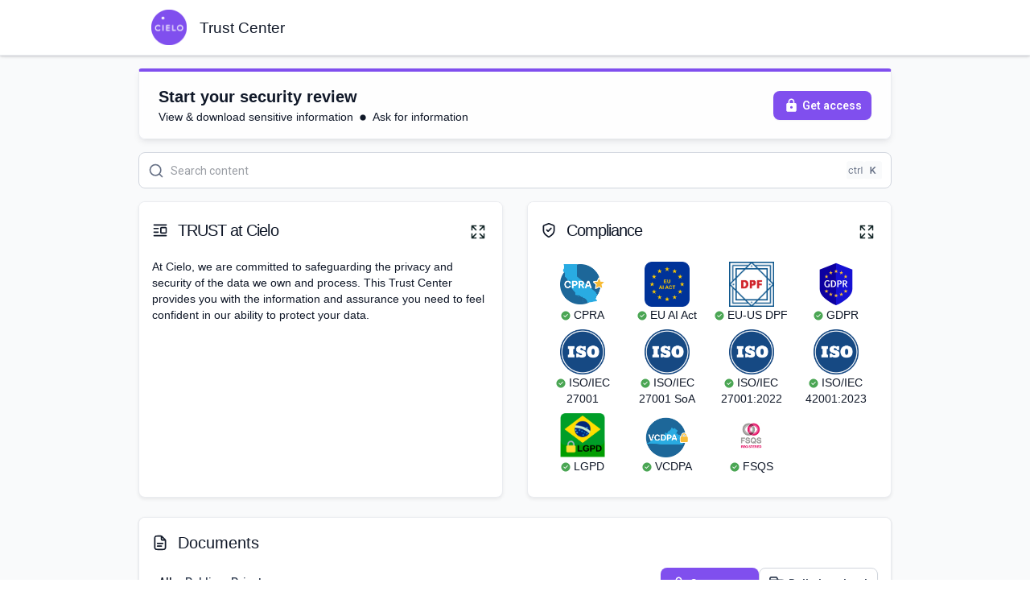

--- FILE ---
content_type: text/html; charset=utf-8
request_url: https://trust.cielotalent.com/?itemUid=98a98389-38a4-4205-9db9-821319f78044&source=click
body_size: 55100
content:
<!DOCTYPE html><html lang="en"><head><meta charSet="utf-8" data-next-head=""/><meta content="width=device-width, viewport-fit=cover, initial-scale=1" name="viewport" data-next-head=""/><meta content="aa74179a448eb6647e8d8720780c7a84-6ef79193a84d87f3-0" name="sentry-trace" data-next-head=""/><meta content="sentry-environment=production,sentry-release=01460cc38b0d53cf7a5818aaefeb39af882ebf79,sentry-public_key=3fbff9fa2e9e4c6991906aa26710df82,sentry-trace_id=aa74179a448eb6647e8d8720780c7a84,sentry-org_id=410058,sentry-sampled=false,sentry-sample_rand=0.14155627914617752,sentry-sample_rate=0.01" name="baggage" data-next-head=""/><meta content="summary_large_image" name="twitter:card" data-next-head=""/><meta content="@getsafebase" name="twitter:site" data-next-head=""/><link href="https://fonts.googleapis.com/css2?family=Roboto:ital,wght@0,300;0,400;0,500;0,600;0,700;1,300;1,400;1,500;1,600;1,700&amp;display=swap" rel="stylesheet" data-next-head=""/><title data-next-head="">Cielo Trust Center | Powered by SafeBase</title><meta content="SafeBase monitors your security practices to enable you to win enterprise deals." name="description" data-next-head=""/><link href="https://trust.cielotalent.com/" rel="canonical" data-next-head=""/><link href="https://app.safebase.io/api/share/90acbfae-1f3a-48df-9028-dd55e9d137a9/favicon.ico?version=38" rel="icon" type="image/x-icon" data-next-head=""/><meta content="Cielo Trust Center | Powered by SafeBase" property="og:title" data-next-head=""/><meta content="Cielo" property="og:site_name" data-next-head=""/><meta content="See how Cielo manages their security program with SafeBase." property="og:description" data-next-head=""/><meta content="https://trust.cielotalent.com/" property="og:url" data-next-head=""/><meta content="article" property="og:type" data-next-head=""/><meta content="https://app.safebase.io/api/share/90acbfae-1f3a-48df-9028-dd55e9d137a9/logo_og.png?version=38" property="og:image" data-next-head=""/><meta content="image/png" property="og:image:type" data-next-head=""/><meta content="1200" property="og:image:width" data-next-head=""/><meta content="630" property="og:image:height" data-next-head=""/><meta content="Cielo Logo" property="og:image:alt" data-next-head=""/><meta content="2026-01-21T02:45:07.347Z" property="og:updated_time" data-next-head=""/><script id="client-config" nonce="su0WoDdx3gASVKPvvt72ew==" data-nscript="beforeInteractive">window.__SB_CONFIG__ = {"NEXT_PUBLIC_USERPILOT_APP_ID":"NX-f9f51179","NEXT_PUBLIC_TRAY_PARTNER_ID":"safebase","NEXT_PUBLIC_PARAGON_PROJECT_ID":"35332dc4-c893-4b2a-b032-bda1bcc9f77c","NEXT_PUBLIC_SPLIT_API_KEY":"sljsi19d6rruq7r9gc0nlj08da3o1t8lt9ek","NEXT_PUBLIC_SEGMENT_WRITE_KEY":"x7z6yaZijdrGHb675XXwt7zo3gtKHyVb","NEXT_PUBLIC_FLATFILE_PUBLISHABLE_KEY":"pk_985f0ffbbef14fbdbf2ff322d261323f","NEXT_PUBLIC_CHROME_EXTENSION_BETA_ID":"nampeknndbeehdafpgcncemngeimlkpj","NEXT_PUBLIC_DRATA_APP_DOMAIN_WHITELIST":"app.drata.com,app2.drata.com","NEXT_PUBLIC_SB_PUBLIC_SP_SITE":"safebase.us","NEXT_PUBLIC_LOGROCKET_APP_ID":"ntmvru/safebase","NEXT_PUBLIC_SENTRY_DSN":"https://3fbff9fa2e9e4c6991906aa26710df82@o410058.ingest.sentry.io/5283673","NEXT_PUBLIC_SPLIT_ENABLE_CUSTOM_DOMAIN":"true","NEXT_PUBLIC_SENTRY_ORG":"safebase","NEXT_PUBLIC_CHROME_EXTENSION_ID":"mfmcakkhgmcedieeoahcnomefgigcnhm","NEXT_PUBLIC_BENTO_APP_ID":"bd239b66-74a2-11eb-8782-5fe79d8574f8","NEXT_PUBLIC_ALGOLIA_KB_INDEX_NAME":"prod_kb","NEXT_PUBLIC_CANNY_APP_ID":"628fa18f0ef1020b60148030","NEXT_PUBLIC_SITE":"https://app.safebase.io","NEXT_PUBLIC_IRONCLAD_APP_URL":"https://ironcladapp.com","NEXT_PUBLIC_MUI_X_PRO_LICENSE":"1a67aa509ef267a5c03f18164bd098c6Tz0xMDM3MTQsRT0xNzY1MDM0OTgyMDAwLFM9cHJvLExNPXN1YnNjcmlwdGlvbixQVj1RMy0yMDI0LEtWPTI=","NEXT_PUBLIC_FULLSTORY_ORG_ID":"VZSWZ","NEXT_PUBLIC_AUTH0_CLIENT_ID":"VMZXfkMh3Z0lL3022LJB3c3WthYjSrHJ","NEXT_PUBLIC_OSANO_CM_ID":"fc265e31-7459-4a4d-8c74-a648a134266b","NEXT_PUBLIC_AUTH0_ISSUER_BASE_URL":"https://auth.safebase.io","NEXT_PUBLIC_BENTO_API_KEY":"bd239b66-74a2-11eb-8782-5fe79d8574f8","NEXT_PUBLIC_STIGG_CLIENT_API_KEY":"client-d0428d45-9a78-47d7-8052-9aeff65b9dc6:82142252-89ba-4f47-93c9-f0755eb8ae1f","NEXT_PUBLIC_APP_ENV":"production","NEXT_PUBLIC_DRATA_APP_URL":"https://app.drata.com","NEXT_PUBLIC_ALGOLIA_APP_ID":"Z9UYL8UAX6","NEXT_PUBLIC_AUTH0_TENANT_HOSTNAME":"safebase.us.auth0.com","NEXT_PUBLIC_OSANO_ORG_ID":"AzyXUBSt6Yu4H1jtqF","NEXT_PUBLIC_BRANDFETCH_PUBLIC_CLIENT_ID":"1exidygWc8decNy-iB-R2","NEXT_PUBLIC_APP_ASSET_PREFIX":"https://cdn.safebase.io","NEXT_PUBLIC_VITALLY_APP_ID":"[base64]","NEXT_PUBLIC_DOCUSIGN_APP_URL":"https://app.docusign.com","NEXT_PUBLIC_AUTH0_DRATA_CONNECTION_NAME":"drata-oidc-idp-na","NEXT_PUBLIC_RECAPTCHA_SITE_KEY":"6LfJ8wojAAAAAAWs_gKrU2jrPCTiAxkHXbwl2EId"};
window.__SB_ENABLE_SENTRY_CLIENT_AUTOLOAD__ = false;</script><link nonce="su0WoDdx3gASVKPvvt72ew==" rel="preload" href="https://cdn.safebase.io/_next/static/css/fb6f5616b70bc419.css" as="style"/><link nonce="su0WoDdx3gASVKPvvt72ew==" rel="stylesheet" href="https://cdn.safebase.io/_next/static/css/fb6f5616b70bc419.css" data-n-g=""/><noscript data-n-css="su0WoDdx3gASVKPvvt72ew=="></noscript><script defer="" nonce="su0WoDdx3gASVKPvvt72ew==" nomodule="" src="https://cdn.safebase.io/_next/static/chunks/polyfills-42372ed130431b0a.js"></script><script defer="" src="https://cdn.safebase.io/_next/static/chunks/8746.d8b98ca15a5b4a58.js" nonce="su0WoDdx3gASVKPvvt72ew=="></script><script defer="" src="https://cdn.safebase.io/_next/static/chunks/1909-646b4782bb0479a1.js" nonce="su0WoDdx3gASVKPvvt72ew=="></script><script defer="" src="https://cdn.safebase.io/_next/static/chunks/2141-4cebfc4526517c95.js" nonce="su0WoDdx3gASVKPvvt72ew=="></script><script defer="" src="https://cdn.safebase.io/_next/static/chunks/9135-f0eb53a0d3a9d909.js" nonce="su0WoDdx3gASVKPvvt72ew=="></script><script defer="" src="https://cdn.safebase.io/_next/static/chunks/6526-6224d1b6dcab3a0a.js" nonce="su0WoDdx3gASVKPvvt72ew=="></script><script defer="" src="https://cdn.safebase.io/_next/static/chunks/7040-be0d77781399abed.js" nonce="su0WoDdx3gASVKPvvt72ew=="></script><script defer="" src="https://cdn.safebase.io/_next/static/chunks/9839-83f1605a2f81ed0d.js" nonce="su0WoDdx3gASVKPvvt72ew=="></script><script defer="" src="https://cdn.safebase.io/_next/static/chunks/820-09041b8a1fb9f932.js" nonce="su0WoDdx3gASVKPvvt72ew=="></script><script defer="" src="https://cdn.safebase.io/_next/static/chunks/2379-5768516f2d74e56e.js" nonce="su0WoDdx3gASVKPvvt72ew=="></script><script defer="" src="https://cdn.safebase.io/_next/static/chunks/1772-085d0f322eeafb60.js" nonce="su0WoDdx3gASVKPvvt72ew=="></script><script defer="" src="https://cdn.safebase.io/_next/static/chunks/4663-c7af0090fc7f90d0.js" nonce="su0WoDdx3gASVKPvvt72ew=="></script><script defer="" src="https://cdn.safebase.io/_next/static/chunks/8506-5060b34cb2629fc7.js" nonce="su0WoDdx3gASVKPvvt72ew=="></script><script defer="" src="https://cdn.safebase.io/_next/static/chunks/2631-d0073b484a13ae70.js" nonce="su0WoDdx3gASVKPvvt72ew=="></script><script defer="" src="https://cdn.safebase.io/_next/static/chunks/4254-8d5e3401566eeebe.js" nonce="su0WoDdx3gASVKPvvt72ew=="></script><script defer="" src="https://cdn.safebase.io/_next/static/chunks/5623-6797c3fbaa5edb7a.js" nonce="su0WoDdx3gASVKPvvt72ew=="></script><script defer="" src="https://cdn.safebase.io/_next/static/chunks/6170-3b7cf4980ec50328.js" nonce="su0WoDdx3gASVKPvvt72ew=="></script><script defer="" src="https://cdn.safebase.io/_next/static/chunks/1389-978bfa7574f09a9a.js" nonce="su0WoDdx3gASVKPvvt72ew=="></script><script defer="" src="https://cdn.safebase.io/_next/static/chunks/3166-ae6bcacbc0aeba40.js" nonce="su0WoDdx3gASVKPvvt72ew=="></script><script defer="" src="https://cdn.safebase.io/_next/static/chunks/1896-933358c20b1c23b1.js" nonce="su0WoDdx3gASVKPvvt72ew=="></script><script defer="" src="https://cdn.safebase.io/_next/static/chunks/2772-08f1e4511770d3c0.js" nonce="su0WoDdx3gASVKPvvt72ew=="></script><script defer="" src="https://cdn.safebase.io/_next/static/chunks/3380-0b69ec8c69a274a5.js" nonce="su0WoDdx3gASVKPvvt72ew=="></script><script defer="" src="https://cdn.safebase.io/_next/static/chunks/2475-a6b0a9dc2f1b7726.js" nonce="su0WoDdx3gASVKPvvt72ew=="></script><script defer="" src="https://cdn.safebase.io/_next/static/chunks/3210-9738a79cf0ed6340.js" nonce="su0WoDdx3gASVKPvvt72ew=="></script><script defer="" src="https://cdn.safebase.io/_next/static/chunks/6722-2234098f18ca75f1.js" nonce="su0WoDdx3gASVKPvvt72ew=="></script><script defer="" src="https://cdn.safebase.io/_next/static/chunks/939-e138f9babe997e4c.js" nonce="su0WoDdx3gASVKPvvt72ew=="></script><script defer="" src="https://cdn.safebase.io/_next/static/chunks/5846-97455c87d8ad9308.js" nonce="su0WoDdx3gASVKPvvt72ew=="></script><script defer="" src="https://cdn.safebase.io/_next/static/chunks/1902-21b2b2faddbf27bb.js" nonce="su0WoDdx3gASVKPvvt72ew=="></script><script defer="" src="https://cdn.safebase.io/_next/static/chunks/5968-328e4de5b0c2f735.js" nonce="su0WoDdx3gASVKPvvt72ew=="></script><script defer="" src="https://cdn.safebase.io/_next/static/chunks/1026-54e6e391240da81c.js" nonce="su0WoDdx3gASVKPvvt72ew=="></script><script defer="" src="https://cdn.safebase.io/_next/static/chunks/5014-8a76780961243619.js" nonce="su0WoDdx3gASVKPvvt72ew=="></script><script defer="" src="https://cdn.safebase.io/_next/static/chunks/9379-aa6276a5de49a8d1.js" nonce="su0WoDdx3gASVKPvvt72ew=="></script><script defer="" src="https://cdn.safebase.io/_next/static/chunks/2874-7067f0b4198ea39e.js" nonce="su0WoDdx3gASVKPvvt72ew=="></script><script defer="" src="https://cdn.safebase.io/_next/static/chunks/1806-0af8af03903ab320.js" nonce="su0WoDdx3gASVKPvvt72ew=="></script><script defer="" src="https://cdn.safebase.io/_next/static/chunks/2050-31f0158439db0a4a.js" nonce="su0WoDdx3gASVKPvvt72ew=="></script><script defer="" src="https://cdn.safebase.io/_next/static/chunks/6926-d00e65a581749959.js" nonce="su0WoDdx3gASVKPvvt72ew=="></script><script defer="" src="https://cdn.safebase.io/_next/static/chunks/3803-a9608e1a39737243.js" nonce="su0WoDdx3gASVKPvvt72ew=="></script><script src="https://cdn.safebase.io/_next/static/chunks/webpack-230328470e36a645.js" nonce="su0WoDdx3gASVKPvvt72ew==" defer=""></script><script src="https://cdn.safebase.io/_next/static/chunks/framework-5b804252ceaa7219.js" nonce="su0WoDdx3gASVKPvvt72ew==" defer=""></script><script src="https://cdn.safebase.io/_next/static/chunks/main-c181580fd879f88e.js" nonce="su0WoDdx3gASVKPvvt72ew==" defer=""></script><script src="https://cdn.safebase.io/_next/static/chunks/pages/_app-07463ec12a4d0f08.js" nonce="su0WoDdx3gASVKPvvt72ew==" defer=""></script><script src="https://cdn.safebase.io/_next/static/chunks/pages/index-2b2143a17d44d7d4.js" nonce="su0WoDdx3gASVKPvvt72ew==" defer=""></script><script src="https://cdn.safebase.io/_next/static/01460cc38b0d53cf7a5818aaefeb39af882ebf79/_buildManifest.js" nonce="su0WoDdx3gASVKPvvt72ew==" defer=""></script><script src="https://cdn.safebase.io/_next/static/01460cc38b0d53cf7a5818aaefeb39af882ebf79/_ssgManifest.js" nonce="su0WoDdx3gASVKPvvt72ew==" defer=""></script><meta name="sentry-trace" content="aa74179a448eb6647e8d8720780c7a84-6ef79193a84d87f3-0"/><meta name="baggage" content="sentry-environment=production,sentry-release=01460cc38b0d53cf7a5818aaefeb39af882ebf79,sentry-public_key=3fbff9fa2e9e4c6991906aa26710df82,sentry-trace_id=aa74179a448eb6647e8d8720780c7a84,sentry-org_id=410058,sentry-sampled=false,sentry-sample_rand=0.14155627914617752,sentry-sample_rate=0.01"/></head><body><div id="__next"><div id="main-root"><style data-emotion="next-public 11cgt0c" nonce="su0WoDdx3gASVKPvvt72ew==">.next-public-11cgt0c{width:100%!important;background-color:#f9fafb;}</style><main role="main" class="next-public-11cgt0c eknmkhc2"><style data-emotion="next-public ektdw5" nonce="su0WoDdx3gASVKPvvt72ew==">.next-public-ektdw5.next-public-ektdw5{margin-top:0!important;overflow:unset;max-width:100%;padding:0;height:100vh;}</style><style data-emotion="next-public 16bwv6y" nonce="su0WoDdx3gASVKPvvt72ew==">.next-public-16bwv6y{width:100%;margin-left:auto;box-sizing:border-box;margin-right:auto;padding-left:8px;padding-right:8px;}@media (min-width:375px){.next-public-16bwv6y{padding-left:12px;padding-right:12px;}}@media (min-width:960px){.next-public-16bwv6y{max-width:960px;}}.next-public-16bwv6y.next-public-16bwv6y{margin-top:0!important;overflow:unset;max-width:100%;padding:0;height:100vh;}</style><div class="MuiContainer-root MuiContainer-maxWidthLg eknmkhc3 next-public-16bwv6y"><style data-emotion="next-public hvfbeh" nonce="su0WoDdx3gASVKPvvt72ew==">.next-public-hvfbeh{background-color:#f9fafb;color:#101828;}</style><div class="next-public-hvfbeh eknmkhc0"><style data-emotion="next-public jj1crp" nonce="su0WoDdx3gASVKPvvt72ew==">.next-public-jj1crp{width:100%;margin-left:auto;box-sizing:border-box;margin-right:auto;}</style><div class="MuiContainer-root MuiContainer-disableGutters next-public-jj1crp"><div class="MuiContainer-root MuiContainer-disableGutters next-public-jj1crp"><div class="sticky-top sp-header shadow-sm"><style data-emotion="next-public fdgugn" nonce="su0WoDdx3gASVKPvvt72ew==">.next-public-fdgugn{background-color:#ffffff;color:#101828;box-shadow:0px 1px 3px 0px rgba(16, 24, 40, 0.10),0px 1px 2px 0px rgba(16, 24, 40, 0.06);border-bottom:1px solid #eaecf0;width:100%;padding-top:12px;padding-bottom:12px;}</style><div class="next-public-fdgugn"><style data-emotion="next-public jzpmi5" nonce="su0WoDdx3gASVKPvvt72ew==">.next-public-jzpmi5{width:100%;margin-left:auto;box-sizing:border-box;margin-right:auto;padding-left:8px;padding-right:8px;display:-webkit-box;display:-webkit-flex;display:-ms-flexbox;display:flex;-webkit-box-flex-wrap:wrap;-webkit-flex-wrap:wrap;-ms-flex-wrap:wrap;flex-wrap:wrap;-webkit-box-pack:justify;-webkit-justify-content:space-between;justify-content:space-between;}@media (min-width:375px){.next-public-jzpmi5{padding-left:12px;padding-right:12px;}}@media (min-width:960px){.next-public-jzpmi5{max-width:960px;}}@media (min-width:0px){.next-public-jzpmi5{-webkit-flex-direction:column;-ms-flex-direction:column;flex-direction:column;}}@media (min-width:600px){.next-public-jzpmi5{-webkit-flex-direction:row;-ms-flex-direction:row;flex-direction:row;}}</style><div class="MuiContainer-root MuiContainer-maxWidthLg next-public-jzpmi5" data-testid="sp-header"><style data-emotion="next-public u4p24i" nonce="su0WoDdx3gASVKPvvt72ew==">.next-public-u4p24i{display:-webkit-box;display:-webkit-flex;display:-ms-flexbox;display:flex;-webkit-flex-direction:row;-ms-flex-direction:row;flex-direction:row;-webkit-align-items:center;-webkit-box-align:center;-ms-flex-align:center;align-items:center;}</style><div class="MuiStack-root next-public-u4p24i"><style data-emotion="next-public gajhq5" nonce="su0WoDdx3gASVKPvvt72ew==">.next-public-gajhq5{padding-left:16px;padding-right:16px;}</style><a class="MuiBox-root next-public-gajhq5" data-testid="org-logo-anchor" href="https://www.cielotalent.com/" rel="noopener noreferrer" target="_blank"><img alt="Cielo Logo" class="org-logo" data-testid="org-logo" src="/api/share/90acbfae-1f3a-48df-9028-dd55e9d137a9/logo.png?version=38"/></a><style data-emotion="next-public 1kdxzpv" nonce="su0WoDdx3gASVKPvvt72ew==">@media (min-width:0px){.next-public-1kdxzpv{display:none;margin-top:8px;-webkit-order:3;-ms-flex-order:3;order:3;margin-bottom:8px;}}@media (min-width:600px){.next-public-1kdxzpv{margin-top:0px;padding-left:0px;-webkit-order:2;-ms-flex-order:2;order:2;margin-bottom:0px;}}@media (min-width:960px){.next-public-1kdxzpv{display:block;}}</style><div class="MuiBox-root next-public-1kdxzpv"><style data-emotion="next-public 19xailo" nonce="su0WoDdx3gASVKPvvt72ew==">.next-public-19xailo{font-size:1.2rem;line-height:1;font-weight:400;margin-bottom:0px;text-align:start;word-break:break-word;}</style><h1 data-testid="platform-title" class="next-public-19xailo e1ovk3jh0">Trust Center</h1></div></div><style data-emotion="next-public 1pt6fvg" nonce="su0WoDdx3gASVKPvvt72ew==">.next-public-1pt6fvg{display:-webkit-box;display:-webkit-flex;display:-ms-flexbox;display:flex;-webkit-flex-direction:row;-ms-flex-direction:row;flex-direction:row;sx:space-between;-webkit-align-items:center;-webkit-box-align:center;-ms-flex-align:center;align-items:center;-webkit-flex:1;-ms-flex:1;flex:1;-webkit-box-flex-wrap:wrap;-webkit-flex-wrap:wrap;-ms-flex-wrap:wrap;flex-wrap:wrap;}@media (min-width:600px){.next-public-1pt6fvg{-webkit-box-pack:end;-ms-flex-pack:end;-webkit-justify-content:flex-end;justify-content:flex-end;}}</style><div class="MuiStack-root next-public-1pt6fvg"></div></div></div></div><style data-emotion="next-public 79elbk" nonce="su0WoDdx3gASVKPvvt72ew==">.next-public-79elbk{position:relative;}</style><div class="MuiBox-root next-public-79elbk"><style data-emotion="next-public 57cvco" nonce="su0WoDdx3gASVKPvvt72ew==">.next-public-57cvco{padding-top:16px;z-index:1;position:relative;}</style><div class="MuiBox-root next-public-57cvco"><style data-emotion="next-public 33a767" nonce="su0WoDdx3gASVKPvvt72ew==">.next-public-33a767{width:100%;margin-left:auto;box-sizing:border-box;margin-right:auto;padding-left:8px;padding-right:8px;}@media (min-width:375px){.next-public-33a767{padding-left:12px;padding-right:12px;}}@media (min-width:960px){.next-public-33a767{max-width:960px;}}</style><div class="MuiContainer-root MuiContainer-maxWidthLg next-public-33a767" data-testid="product-page-default"><style data-emotion="next-public ksj2y" nonce="su0WoDdx3gASVKPvvt72ew==">.next-public-ksj2y{padding:16px 24px;width:100%;border-radius:4px 4px 8px 8px;margin-bottom:16px;display:-webkit-box;display:-webkit-flex;display:-ms-flexbox;display:flex;-webkit-align-items:center;-webkit-box-align:center;-ms-flex-align:center;align-items:center;-webkit-box-pack:justify;-webkit-justify-content:space-between;justify-content:space-between;border:1px solid #eaecf0;border-top-color:#804fee;border-top-width:4px;background-color:rgba(255, 255, 255, 0.8);box-shadow:0px 4px 8px -2px rgba(16, 24, 40, 0.10),0px 2px 4px -2px rgba(16, 24, 40, 0.06);-webkit-backdrop-filter:blur(4px);backdrop-filter:blur(4px);}.next-public-ksj2y>*{margin-right:24px;}.next-public-ksj2y>*:last-child{margin-right:0;}@media (max-width:959.95px){.next-public-ksj2y{-webkit-flex-direction:column;-ms-flex-direction:column;flex-direction:column;}.next-public-ksj2y>*{margin-right:0;margin-bottom:24px;}.next-public-ksj2y>*:last-child{margin-bottom:0;}}</style><div data-testid="tc-banner" class="next-public-ksj2y ej8j7d80"><style data-emotion="next-public bkqns" nonce="su0WoDdx3gASVKPvvt72ew==">.next-public-bkqns{display:-webkit-box;display:-webkit-flex;display:-ms-flexbox;display:flex;-webkit-flex-direction:column;-ms-flex-direction:column;flex-direction:column;-webkit-align-items:start;-webkit-box-align:start;-ms-flex-align:start;align-items:start;-webkit-box-flex:1;-webkit-flex-grow:1;-ms-flex-positive:1;flex-grow:1;-webkit-box-pack:center;-ms-flex-pack:center;-webkit-justify-content:center;justify-content:center;gap:8px;color:#804fee;}.next-public-bkqns:last-child{margin-bottom:0;}</style><style data-emotion="next-public 1eqjkd7" nonce="su0WoDdx3gASVKPvvt72ew==">.next-public-1eqjkd7{display:-webkit-box;display:-webkit-flex;display:-ms-flexbox;display:flex;-webkit-flex-direction:column;-ms-flex-direction:column;flex-direction:column;-webkit-align-items:start;-webkit-box-align:start;-ms-flex-align:start;align-items:start;-webkit-box-flex:1;-webkit-flex-grow:1;-ms-flex-positive:1;flex-grow:1;-webkit-box-pack:center;-ms-flex-pack:center;-webkit-justify-content:center;justify-content:center;gap:8px;color:#804fee;}.next-public-1eqjkd7:last-child{margin-bottom:0;}</style><div class="e1f2ur1i0 MuiBox-root next-public-1eqjkd7"><style data-emotion="next-public e23umc" nonce="su0WoDdx3gASVKPvvt72ew==">.next-public-e23umc{-webkit-box-pack:start;-ms-flex-pack:start;-webkit-justify-content:flex-start;justify-content:flex-start;-webkit-align-items:center;-webkit-box-align:center;-ms-flex-align:center;align-items:center;}.next-public-e23umc>svg{margin-right:8px;}</style><div class="next-public-e23umc e1f2ur1i1"><style data-emotion="next-public 1kw2tcm" nonce="su0WoDdx3gASVKPvvt72ew==">.next-public-1kw2tcm{margin:0;font-size:20px;font-style:normal;line-height:30px;color:#101828;-webkit-font-smoothing:antialiased;font-weight:600;}</style><span class="MuiTypography-root MuiTypography-text-xl next-public-1kw2tcm">Start your security review</span></div><style data-emotion="next-public 1rs8wp5" nonce="su0WoDdx3gASVKPvvt72ew==">.next-public-1rs8wp5{display:-webkit-box;display:-webkit-flex;display:-ms-flexbox;display:flex;}@media (min-width:0px){.next-public-1rs8wp5{-webkit-flex-direction:column;-ms-flex-direction:column;flex-direction:column;-webkit-align-items:start;-webkit-box-align:start;-ms-flex-align:start;align-items:start;}}@media (min-width:600px){.next-public-1rs8wp5{-webkit-flex-direction:row;-ms-flex-direction:row;flex-direction:row;-webkit-align-items:center;-webkit-box-align:center;-ms-flex-align:center;align-items:center;}}</style><div class="MuiBox-root next-public-1rs8wp5" data-testid="banner-subtitles"><style data-emotion="next-public 1f7j5bk" nonce="su0WoDdx3gASVKPvvt72ew==">.next-public-1f7j5bk{margin-right:8px;display:-webkit-box;display:-webkit-flex;display:-ms-flexbox;display:flex;-webkit-align-items:center;-webkit-box-align:center;-ms-flex-align:center;align-items:center;color:#101828;}</style><style data-emotion="next-public 178tm3" nonce="su0WoDdx3gASVKPvvt72ew==">.next-public-178tm3{margin-right:8px;display:-webkit-box;display:-webkit-flex;display:-ms-flexbox;display:flex;-webkit-align-items:center;-webkit-box-align:center;-ms-flex-align:center;align-items:center;color:#101828;}</style><div class="e1f2ur1i2 MuiBox-root next-public-178tm3">View &amp; download sensitive information</div><div class="e1f2ur1i2 MuiBox-root next-public-178tm3"><style data-emotion="next-public cvy497" nonce="su0WoDdx3gASVKPvvt72ew==">.next-public-cvy497{-webkit-user-select:none;-moz-user-select:none;-ms-user-select:none;user-select:none;width:1em;height:1em;display:inline-block;-webkit-flex-shrink:0;-ms-flex-negative:0;flex-shrink:0;-webkit-transition:fill 200ms cubic-bezier(0.4, 0, 0.2, 1) 0ms;transition:fill 200ms cubic-bezier(0.4, 0, 0.2, 1) 0ms;font-size:8px;width:8px!important;height:8px!important;margin-right:8px;}</style><svg class="MuiSvgIcon-root MuiSvgIcon-fontSize2xs next-public-cvy497" focusable="false" aria-hidden="true" viewBox="0 0 24 24" data-testid="subtitle-separator-1" fill="none" height="24" width="24" xmlns="http://www.w3.org/2000/svg"><path d="M12 1C5.92487 1 1 5.92487 1 12C1 18.0751 5.92487 23 12 23C18.0751 23 23 18.0751 23 12C23 5.92487 18.0751 1 12 1Z" fill="currentColor"></path></svg>Ask for information</div></div></div><style data-emotion="next-public 1c9kl38" nonce="su0WoDdx3gASVKPvvt72ew==">.next-public-1c9kl38{display:-webkit-box;display:-webkit-flex;display:-ms-flexbox;display:flex;-webkit-flex-direction:column;-ms-flex-direction:column;flex-direction:column;-webkit-align-items:center;-webkit-box-align:center;-ms-flex-align:center;align-items:center;-webkit-box-pack:center;-ms-flex-pack:center;-webkit-justify-content:center;justify-content:center;}.next-public-1c9kl38>*{margin-bottom:4px;}.next-public-1c9kl38>*:last-child{margin-bottom:0;}</style><style data-emotion="next-public 1umi0p4" nonce="su0WoDdx3gASVKPvvt72ew==">.next-public-1umi0p4{display:-webkit-box;display:-webkit-flex;display:-ms-flexbox;display:flex;-webkit-flex-direction:column;-ms-flex-direction:column;flex-direction:column;-webkit-align-items:center;-webkit-box-align:center;-ms-flex-align:center;align-items:center;-webkit-box-pack:center;-ms-flex-pack:center;-webkit-justify-content:center;justify-content:center;}.next-public-1umi0p4>*{margin-bottom:4px;}.next-public-1umi0p4>*:last-child{margin-bottom:0;}</style><div class="MuiBox-root next-public-1umi0p4"><style data-emotion="next-public 8orgc7" nonce="su0WoDdx3gASVKPvvt72ew==">.next-public-8orgc7{font-family:'Roboto',sans-serif;font-weight:500;font-size:0.875rem;line-height:1.75;text-transform:uppercase;min-width:64px;padding:6px 16px;border:0;border-radius:4px;-webkit-transition:background-color 250ms cubic-bezier(0.4, 0, 0.2, 1) 0ms,box-shadow 250ms cubic-bezier(0.4, 0, 0.2, 1) 0ms,border-color 250ms cubic-bezier(0.4, 0, 0.2, 1) 0ms,color 250ms cubic-bezier(0.4, 0, 0.2, 1) 0ms;transition:background-color 250ms cubic-bezier(0.4, 0, 0.2, 1) 0ms,box-shadow 250ms cubic-bezier(0.4, 0, 0.2, 1) 0ms,border-color 250ms cubic-bezier(0.4, 0, 0.2, 1) 0ms,color 250ms cubic-bezier(0.4, 0, 0.2, 1) 0ms;color:var(--variant-containedColor);background-color:var(--variant-containedBg);box-shadow:none;--variant-textColor:#804fee;--variant-outlinedColor:#804fee;--variant-outlinedBorder:rgba(128, 79, 238, 0.5);--variant-containedColor:#fff;--variant-containedBg:#804fee;text-transform:none;-webkit-text-decoration:none!important;text-decoration:none!important;font-weight:600;font-size:12px;font-style:normal;line-height:18px;box-shadow:0px 1px 2px 0px rgba(16, 24, 40, 0.05);color:#fff!important;border-radius:8px;padding:8px 12px;font-size:14px;font-style:normal;line-height:20px;position:relative;}.next-public-8orgc7:hover{-webkit-text-decoration:none;text-decoration:none;}.next-public-8orgc7.Mui-disabled{color:rgba(0, 0, 0, 0.26);}.next-public-8orgc7:hover{box-shadow:none;}@media (hover: none){.next-public-8orgc7:hover{box-shadow:none;}}.next-public-8orgc7:active{box-shadow:none;}.next-public-8orgc7.Mui-focusVisible{box-shadow:none;}.next-public-8orgc7.Mui-disabled{color:rgba(0, 0, 0, 0.26);box-shadow:none;background-color:rgba(0, 0, 0, 0.12);}@media (hover: hover){.next-public-8orgc7:hover{--variant-containedBg:rgb(89, 55, 166);--variant-textBg:rgba(128, 79, 238, 0.04);--variant-outlinedBorder:#804fee;--variant-outlinedBg:rgba(128, 79, 238, 0.04);}}.next-public-8orgc7:disabled{cursor:not-allowed;pointer-events:auto;}.next-public-8orgc7 .MuiButton-startIcon{margin-left:0;margin-right:4px;}.next-public-8orgc7 .MuiButton-endIcon{margin-left:4px;margin-right:0;}.next-public-8orgc7:focus{box-shadow:0px 0px 0px 4px #b2ddff!important;}.next-public-8orgc7:disabled{background-color:#f2f4f7;color:#667085;}.next-public-8orgc7:disabled .MuiSvgIcon-root{color:#98a2b3;}.next-public-8orgc7:disabled{color:#667085!important;}.next-public-8orgc7 .MuiSvgIcon-root{height:20px;width:20px;}</style><style data-emotion="next-public 1fmwyt3" nonce="su0WoDdx3gASVKPvvt72ew==">.next-public-1fmwyt3{display:-webkit-inline-box;display:-webkit-inline-flex;display:-ms-inline-flexbox;display:inline-flex;-webkit-align-items:center;-webkit-box-align:center;-ms-flex-align:center;align-items:center;-webkit-box-pack:center;-ms-flex-pack:center;-webkit-justify-content:center;justify-content:center;position:relative;box-sizing:border-box;-webkit-tap-highlight-color:transparent;background-color:transparent;outline:0;border:0;margin:0;border-radius:0;padding:0;cursor:pointer;-webkit-user-select:none;-moz-user-select:none;-ms-user-select:none;user-select:none;vertical-align:middle;-moz-appearance:none;-webkit-appearance:none;-webkit-text-decoration:none;text-decoration:none;color:inherit;font-family:'Roboto',sans-serif;font-weight:500;font-size:0.875rem;line-height:1.75;text-transform:uppercase;min-width:64px;padding:6px 16px;border:0;border-radius:4px;-webkit-transition:background-color 250ms cubic-bezier(0.4, 0, 0.2, 1) 0ms,box-shadow 250ms cubic-bezier(0.4, 0, 0.2, 1) 0ms,border-color 250ms cubic-bezier(0.4, 0, 0.2, 1) 0ms,color 250ms cubic-bezier(0.4, 0, 0.2, 1) 0ms;transition:background-color 250ms cubic-bezier(0.4, 0, 0.2, 1) 0ms,box-shadow 250ms cubic-bezier(0.4, 0, 0.2, 1) 0ms,border-color 250ms cubic-bezier(0.4, 0, 0.2, 1) 0ms,color 250ms cubic-bezier(0.4, 0, 0.2, 1) 0ms;color:var(--variant-containedColor);background-color:var(--variant-containedBg);box-shadow:none;--variant-textColor:#804fee;--variant-outlinedColor:#804fee;--variant-outlinedBorder:rgba(128, 79, 238, 0.5);--variant-containedColor:#fff;--variant-containedBg:#804fee;text-transform:none;-webkit-text-decoration:none!important;text-decoration:none!important;font-weight:600;font-size:12px;font-style:normal;line-height:18px;box-shadow:0px 1px 2px 0px rgba(16, 24, 40, 0.05);color:#fff!important;border-radius:8px;padding:8px 12px;font-size:14px;font-style:normal;line-height:20px;position:relative;}.next-public-1fmwyt3::-moz-focus-inner{border-style:none;}.next-public-1fmwyt3.Mui-disabled{pointer-events:none;cursor:default;}@media print{.next-public-1fmwyt3{-webkit-print-color-adjust:exact;color-adjust:exact;}}.next-public-1fmwyt3:hover{-webkit-text-decoration:none;text-decoration:none;}.next-public-1fmwyt3.Mui-disabled{color:rgba(0, 0, 0, 0.26);}.next-public-1fmwyt3:hover{box-shadow:none;}@media (hover: none){.next-public-1fmwyt3:hover{box-shadow:none;}}.next-public-1fmwyt3:active{box-shadow:none;}.next-public-1fmwyt3.Mui-focusVisible{box-shadow:none;}.next-public-1fmwyt3.Mui-disabled{color:rgba(0, 0, 0, 0.26);box-shadow:none;background-color:rgba(0, 0, 0, 0.12);}@media (hover: hover){.next-public-1fmwyt3:hover{--variant-containedBg:rgb(89, 55, 166);--variant-textBg:rgba(128, 79, 238, 0.04);--variant-outlinedBorder:#804fee;--variant-outlinedBg:rgba(128, 79, 238, 0.04);}}.next-public-1fmwyt3:disabled{cursor:not-allowed;pointer-events:auto;}.next-public-1fmwyt3 .MuiButton-startIcon{margin-left:0;margin-right:4px;}.next-public-1fmwyt3 .MuiButton-endIcon{margin-left:4px;margin-right:0;}.next-public-1fmwyt3:focus{box-shadow:0px 0px 0px 4px #b2ddff!important;}.next-public-1fmwyt3:disabled{background-color:#f2f4f7;color:#667085;}.next-public-1fmwyt3:disabled .MuiSvgIcon-root{color:#98a2b3;}.next-public-1fmwyt3:disabled{color:#667085!important;}.next-public-1fmwyt3 .MuiSvgIcon-root{height:20px;width:20px;}</style><button class="MuiButtonBase-root MuiButton-root MuiButton-contained MuiButton-containedPrimary MuiButton-sizeSm MuiButton-containedSizeSm MuiButton-colorPrimary MuiButton-root MuiButton-contained MuiButton-containedPrimary MuiButton-sizeSm MuiButton-containedSizeSm MuiButton-colorPrimary next-public-1fmwyt3" tabindex="0" type="button" rel="noreferrer" target="_blank" aria-label="Get access"><style data-emotion="next-public 1s1s15d" nonce="su0WoDdx3gASVKPvvt72ew==">.next-public-1s1s15d{display:inherit;margin-right:8px;margin-left:-4px;}</style><span class="MuiButton-icon MuiButton-startIcon MuiButton-iconSizeSm next-public-1s1s15d"><style data-emotion="next-public ggrjn1" nonce="su0WoDdx3gASVKPvvt72ew==">.next-public-ggrjn1{-webkit-user-select:none;-moz-user-select:none;-ms-user-select:none;user-select:none;width:1em;height:1em;display:inline-block;-webkit-flex-shrink:0;-ms-flex-negative:0;flex-shrink:0;-webkit-transition:fill 200ms cubic-bezier(0.4, 0, 0.2, 1) 0ms;transition:fill 200ms cubic-bezier(0.4, 0, 0.2, 1) 0ms;font-size:1.5rem;}</style><svg class="MuiSvgIcon-root MuiSvgIcon-fontSizeMedium next-public-ggrjn1" focusable="false" aria-hidden="true" viewBox="0 0 14 13" data-testid="LockIconIcon" fill="none" height="13" width="14" xmlns="http://www.w3.org/2000/svg"><path d="M10.5833 4.33341H10.0417V3.25008C10.0417 1.75508 8.82833 0.541748 7.33333 0.541748C5.83833 0.541748 4.625 1.75508 4.625 3.25008V4.33341H4.08333C3.4875 4.33341 3 4.82091 3 5.41675V10.8334C3 11.4292 3.4875 11.9167 4.08333 11.9167H10.5833C11.1792 11.9167 11.6667 11.4292 11.6667 10.8334V5.41675C11.6667 4.82091 11.1792 4.33341 10.5833 4.33341ZM7.33333 9.20842C6.7375 9.20842 6.25 8.72091 6.25 8.12508C6.25 7.52925 6.7375 7.04175 7.33333 7.04175C7.92917 7.04175 8.41667 7.52925 8.41667 8.12508C8.41667 8.72091 7.92917 9.20842 7.33333 9.20842ZM5.70833 4.33341V3.25008C5.70833 2.35091 6.43417 1.62508 7.33333 1.62508C8.2325 1.62508 8.95833 2.35091 8.95833 3.25008V4.33341H5.70833Z" fill="currentColor"></path></svg></span><style data-emotion="next-public uj841c" nonce="su0WoDdx3gASVKPvvt72ew==">.next-public-uj841c{-webkit-align-items:center;-webkit-box-align:center;-ms-flex-align:center;align-items:center;display:-webkit-box;display:-webkit-flex;display:-ms-flexbox;display:flex;text-transform:none;visibility:visible;}</style><div class="MuiBox-root next-public-uj841c">Get access</div></button></div></div><style data-emotion="next-public 1eybjch" nonce="su0WoDdx3gASVKPvvt72ew==">.next-public-1eybjch{display:-webkit-box;display:-webkit-flex;display:-ms-flexbox;display:flex;-webkit-flex-direction:row;-ms-flex-direction:row;flex-direction:row;gap:16px;-webkit-box-flex-wrap:wrap;-webkit-flex-wrap:wrap;-ms-flex-wrap:wrap;flex-wrap:wrap;}</style><div class="MuiStack-root mb-3 next-public-1eybjch"><style data-emotion="next-public 1rr4qq7" nonce="su0WoDdx3gASVKPvvt72ew==">.next-public-1rr4qq7{-webkit-flex:1;-ms-flex:1;flex:1;}</style><div class="MuiBox-root next-public-1rr4qq7"><style data-emotion="next-public qhetv7" nonce="su0WoDdx3gASVKPvvt72ew==">.next-public-qhetv7{border-radius:8px;background-color:#ffffff;}</style><div class="MuiBox-root next-public-qhetv7"><style data-emotion="next-public fy8gf2" nonce="su0WoDdx3gASVKPvvt72ew==">.next-public-fy8gf2{max-height:unset;position:relative;width:100%;}</style><form class="next-public-fy8gf2 e3ktajy0"><style data-emotion="next-public a1n376" nonce="su0WoDdx3gASVKPvvt72ew==">.next-public-a1n376{display:-webkit-box;display:-webkit-flex;display:-ms-flexbox;display:flex;-webkit-flex-direction:column;-ms-flex-direction:column;flex-direction:column;gap:12px;}@media (min-width:0px){.next-public-a1n376{-webkit-flex-direction:column;-ms-flex-direction:column;flex-direction:column;}}@media (min-width:600px){.next-public-a1n376{-webkit-flex-direction:row;-ms-flex-direction:row;flex-direction:row;}}</style><div class="MuiStack-root next-public-a1n376"><style data-emotion="next-public 13pmxen" nonce="su0WoDdx3gASVKPvvt72ew==">.next-public-13pmxen{display:-webkit-box;display:-webkit-flex;display:-ms-flexbox;display:flex;-webkit-flex:1;-ms-flex:1;flex:1;}</style><div class="MuiBox-root next-public-13pmxen"><style data-emotion="next-public 124ykv3" nonce="su0WoDdx3gASVKPvvt72ew==">.next-public-124ykv3{display:-webkit-inline-box;display:-webkit-inline-flex;display:-ms-inline-flexbox;display:inline-flex;-webkit-flex-direction:column;-ms-flex-direction:column;flex-direction:column;position:relative;min-width:0;padding:0;margin:0;border:0;vertical-align:top;width:100%;position:relative;margin-bottom:0px;}</style><div class="MuiFormControl-root MuiFormControl-fullWidth next-public-124ykv3"><style data-emotion="next-public dt0mnf" nonce="su0WoDdx3gASVKPvvt72ew==">.next-public-dt0mnf{font-family:'Roboto',sans-serif;font-weight:400;font-size:1rem;line-height:1.4375em;color:#101828;box-sizing:border-box;position:relative;cursor:text;display:-webkit-inline-box;display:-webkit-inline-flex;display:-ms-inline-flexbox;display:inline-flex;-webkit-align-items:center;-webkit-box-align:center;-ms-flex-align:center;align-items:center;width:100%;position:relative;border-radius:4px;padding-left:14px;padding-right:14px;font-size:14px;font-style:normal;line-height:20px;border-radius:8px;-webkit-flex:1;-ms-flex:1;flex:1;padding-top:4px;padding-bottom:4px;padding-left:12px;padding-right:12px;background-color:transparent;}.next-public-dt0mnf.Mui-disabled{color:#667085;cursor:default;}.next-public-dt0mnf:hover .MuiOutlinedInput-notchedOutline{border-color:#101828;}@media (hover: none){.next-public-dt0mnf:hover .MuiOutlinedInput-notchedOutline{border-color:rgba(0, 0, 0, 0.23);}}.next-public-dt0mnf.Mui-focused .MuiOutlinedInput-notchedOutline{border-width:2px;}.next-public-dt0mnf.Mui-focused .MuiOutlinedInput-notchedOutline{border-color:#804fee;}.next-public-dt0mnf.Mui-error .MuiOutlinedInput-notchedOutline{border-color:#f03338;}.next-public-dt0mnf.Mui-disabled .MuiOutlinedInput-notchedOutline{border-color:rgba(0, 0, 0, 0.26);}.next-public-dt0mnf.Mui-focused{box-shadow:0px 0px 0px 4px #b2ddff;}.next-public-dt0mnf.Mui-error.Mui-focused{box-shadow:0px 0px 0px 4px #fecdca;}.next-public-dt0mnf.Mui-disabled{background-color:#f2f4f7;border-color:#d0d5dd;}.next-public-dt0mnf.Mui-disabled:hover{border-color:#d0d5dd;}.next-public-dt0mnf:hover .MuiOutlinedInput-notchedOutline{border-color:#98a2b3;}.next-public-dt0mnf.Mui-focused .MuiOutlinedInput-notchedOutline{border-color:#2e90fa;}.next-public-dt0mnf.Mui-error .MuiOutlinedInput-notchedOutline{border-color:#fda29b;}.next-public-dt0mnf.Mui-error:hover .MuiOutlinedInput-notchedOutline{border-color:#f97066;}.next-public-dt0mnf.Mui-focused .MuiOutlinedInput-notchedOutline{border:1px solid #d0d5dd!important;}</style><div class="MuiInputBase-root MuiOutlinedInput-root MuiInputBase-colorPrimary MuiInputBase-fullWidth MuiInputBase-formControl MuiInputBase-sizeSmall MuiInputBase-adornedStart MuiInputBase-adornedEnd next-public-dt0mnf"><style data-emotion="next-public atmqra" nonce="su0WoDdx3gASVKPvvt72ew==">.next-public-atmqra{display:-webkit-box;display:-webkit-flex;display:-ms-flexbox;display:flex;max-height:2em;-webkit-align-items:center;-webkit-box-align:center;-ms-flex-align:center;align-items:center;white-space:nowrap;color:rgba(0, 0, 0, 0.54);margin-right:8px;color:#667085;}</style><div class="MuiInputAdornment-root MuiInputAdornment-positionStart MuiInputAdornment-outlined MuiInputAdornment-sizeMedium next-public-atmqra"><span class="notranslate" aria-hidden="true">​</span><style data-emotion="next-public xnw8t6" nonce="su0WoDdx3gASVKPvvt72ew==">.next-public-xnw8t6{-webkit-user-select:none;-moz-user-select:none;-ms-user-select:none;user-select:none;width:1em;height:1em;display:inline-block;-webkit-flex-shrink:0;-ms-flex-negative:0;flex-shrink:0;-webkit-transition:fill 200ms cubic-bezier(0.4, 0, 0.2, 1) 0ms;transition:fill 200ms cubic-bezier(0.4, 0, 0.2, 1) 0ms;font-size:20px;width:20px!important;height:20px!important;}</style><svg class="MuiSvgIcon-root MuiSvgIcon-fontSizeMd next-public-xnw8t6" focusable="false" aria-hidden="true" viewBox="0 0 24 24" data-testid="SearchMdOutlineIconIcon" fill="none" height="24" width="24" xmlns="http://www.w3.org/2000/svg"><path d="M21 21L16.65 16.65M19 11C19 15.4183 15.4183 19 11 19C6.58172 19 3 15.4183 3 11C3 6.58172 6.58172 3 11 3C15.4183 3 19 6.58172 19 11Z" stroke="currentColor" stroke-linecap="round" stroke-linejoin="round" stroke-width="2"></path></svg></div><style data-emotion="next-public g8zn4q" nonce="su0WoDdx3gASVKPvvt72ew==">.next-public-g8zn4q{font:inherit;letter-spacing:inherit;color:currentColor;padding:4px 0 5px;border:0;box-sizing:content-box;background:none;height:1.4375em;margin:0;-webkit-tap-highlight-color:transparent;display:block;min-width:0;width:100%;-webkit-animation-name:mui-auto-fill-cancel;animation-name:mui-auto-fill-cancel;-webkit-animation-duration:10ms;animation-duration:10ms;padding-top:1px;padding:16.5px 14px;padding:8.5px 14px;padding-left:0;padding-right:0;box-shadow:none!important;}.next-public-g8zn4q::-webkit-input-placeholder{color:currentColor;opacity:0.42;-webkit-transition:opacity 200ms cubic-bezier(0.4, 0, 0.2, 1) 0ms;transition:opacity 200ms cubic-bezier(0.4, 0, 0.2, 1) 0ms;}.next-public-g8zn4q::-moz-placeholder{color:currentColor;opacity:0.42;-webkit-transition:opacity 200ms cubic-bezier(0.4, 0, 0.2, 1) 0ms;transition:opacity 200ms cubic-bezier(0.4, 0, 0.2, 1) 0ms;}.next-public-g8zn4q::-ms-input-placeholder{color:currentColor;opacity:0.42;-webkit-transition:opacity 200ms cubic-bezier(0.4, 0, 0.2, 1) 0ms;transition:opacity 200ms cubic-bezier(0.4, 0, 0.2, 1) 0ms;}.next-public-g8zn4q:focus{outline:0;}.next-public-g8zn4q:invalid{box-shadow:none;}.next-public-g8zn4q::-webkit-search-decoration{-webkit-appearance:none;}label[data-shrink=false]+.MuiInputBase-formControl .next-public-g8zn4q::-webkit-input-placeholder{opacity:0!important;}label[data-shrink=false]+.MuiInputBase-formControl .next-public-g8zn4q::-moz-placeholder{opacity:0!important;}label[data-shrink=false]+.MuiInputBase-formControl .next-public-g8zn4q::-ms-input-placeholder{opacity:0!important;}label[data-shrink=false]+.MuiInputBase-formControl .next-public-g8zn4q:focus::-webkit-input-placeholder{opacity:0.42;}label[data-shrink=false]+.MuiInputBase-formControl .next-public-g8zn4q:focus::-moz-placeholder{opacity:0.42;}label[data-shrink=false]+.MuiInputBase-formControl .next-public-g8zn4q:focus::-ms-input-placeholder{opacity:0.42;}.next-public-g8zn4q.Mui-disabled{opacity:1;-webkit-text-fill-color:#667085;}.next-public-g8zn4q:-webkit-autofill{-webkit-animation-duration:5000s;animation-duration:5000s;-webkit-animation-name:mui-auto-fill;animation-name:mui-auto-fill;}.next-public-g8zn4q:-webkit-autofill{border-radius:inherit;}.next-public-g8zn4q:focus-visible{box-shadow:none!important;}.next-public-g8zn4q:focus-visible{box-shadow:none!important;}</style><input aria-invalid="false" id=":R5aj6egqlqekkr6:" placeholder="Search content" type="text" maxLength="512" class="MuiInputBase-input MuiOutlinedInput-input MuiInputBase-inputSizeSmall MuiInputBase-inputAdornedStart MuiInputBase-inputAdornedEnd next-public-g8zn4q" value=""/><style data-emotion="next-public 90dzti" nonce="su0WoDdx3gASVKPvvt72ew==">.next-public-90dzti{display:-webkit-box;display:-webkit-flex;display:-ms-flexbox;display:flex;max-height:2em;-webkit-align-items:center;-webkit-box-align:center;-ms-flex-align:center;align-items:center;white-space:nowrap;color:rgba(0, 0, 0, 0.54);margin-left:8px;display:-webkit-box;display:-webkit-flex;display:-ms-flexbox;display:flex;-webkit-align-items:center;-webkit-box-align:center;-ms-flex-align:center;align-items:center;gap:8px;}</style><div class="MuiInputAdornment-root MuiInputAdornment-positionEnd MuiInputAdornment-outlined MuiInputAdornment-sizeMedium next-public-90dzti"><style data-emotion="next-public 1ano6fr" nonce="su0WoDdx3gASVKPvvt72ew==">.next-public-1ano6fr{-webkit-align-items:center;-webkit-box-align:center;-ms-flex-align:center;align-items:center;gap:4px;}@media (min-width:0px){.next-public-1ano6fr{display:none;}}@media (min-width:600px){.next-public-1ano6fr{display:-webkit-box;display:-webkit-flex;display:-ms-flexbox;display:flex;}}</style><div class="MuiBox-root next-public-1ano6fr"><img alt="Control" loading="lazy" width="22" height="23" decoding="async" data-nimg="1" style="color:transparent" src="/images/icons/ctrl-light.svg"/><img alt="K" loading="lazy" width="22" height="23" decoding="async" data-nimg="1" style="color:transparent" src="/images/icons/k-light.svg"/></div></div><style data-emotion="next-public 1ykgi05" nonce="su0WoDdx3gASVKPvvt72ew==">.next-public-1ykgi05{border-color:rgba(0, 0, 0, 0.23);border-color:#d0d5dd;}</style><style data-emotion="next-public 2luz0x" nonce="su0WoDdx3gASVKPvvt72ew==">.next-public-2luz0x{text-align:left;position:absolute;bottom:0;right:0;top:-5px;left:0;margin:0;padding:0 8px;pointer-events:none;border-radius:inherit;border-style:solid;border-width:1px;overflow:hidden;min-width:0%;border-color:rgba(0, 0, 0, 0.23);border-color:#d0d5dd;}</style><fieldset aria-hidden="true" class="MuiOutlinedInput-notchedOutline next-public-2luz0x"><style data-emotion="next-public w4cd9x" nonce="su0WoDdx3gASVKPvvt72ew==">.next-public-w4cd9x{float:unset;width:auto;overflow:hidden;padding:0;line-height:11px;-webkit-transition:width 150ms cubic-bezier(0.0, 0, 0.2, 1) 0ms;transition:width 150ms cubic-bezier(0.0, 0, 0.2, 1) 0ms;}</style><legend class="next-public-w4cd9x"><span class="notranslate" aria-hidden="true">​</span></legend></fieldset></div><style data-emotion="next-public 192kj1c" nonce="su0WoDdx3gASVKPvvt72ew==">.next-public-192kj1c{color:#344054;font-family:'Roboto',sans-serif;font-weight:400;font-size:0.75rem;line-height:1.66;text-align:left;margin-top:3px;margin-right:0;margin-bottom:0;margin-left:0;margin-left:14px;margin-right:14px;margin:0px;position:absolute;bottom:-0px;}.next-public-192kj1c.Mui-disabled{color:#667085;}.next-public-192kj1c.Mui-error{color:#f03338;}</style><p class="MuiFormHelperText-root MuiFormHelperText-sizeMedium MuiFormHelperText-contained next-public-192kj1c"></p></div></div></div></form></div><style data-emotion="next-public 1mz6zmq" nonce="su0WoDdx3gASVKPvvt72ew==">.next-public-1mz6zmq{border:1px solid #eaecf0;border-radius:8px;}@media print{.next-public-1mz6zmq{position:absolute!important;}}.next-public-1mz6zmq .MuiDialog-container{-webkit-align-items:flex-start;-webkit-box-align:flex-start;-ms-flex-align:flex-start;align-items:flex-start;padding-top:0px;}.next-public-1mz6zmq .MuiPaper-root{background-color:#f9fafb;}</style></div></div><div class="row"><style data-emotion="next-public 1stw50l" nonce="su0WoDdx3gASVKPvvt72ew==">.next-public-1stw50l{margin-bottom:24px;}</style><div class="next-public-1stw50l col-lg"><style data-emotion="next-public 1npbl9p" nonce="su0WoDdx3gASVKPvvt72ew==">.next-public-1npbl9p{margin:0;background-image:none;color:inherit;cursor:pointer;}.next-public-1npbl9p .seo-preserved{-webkit-text-decoration:none;text-decoration:none;color:inherit;}</style><style data-emotion="next-public 13w622g" nonce="su0WoDdx3gASVKPvvt72ew==">.next-public-13w622g{overflow:hidden;border-radius:8px;border:1px solid #eaecf0;box-shadow:0px 1px 3px 0px rgba(16, 24, 40, 0.10),0px 1px 2px 0px rgba(16, 24, 40, 0.06);background-color:#ffffff;color:#101828;margin:0;background-image:none;color:inherit;cursor:pointer;}.next-public-13w622g .seo-preserved{-webkit-text-decoration:none;text-decoration:none;color:inherit;}</style><style data-emotion="next-public 12vihxh" nonce="su0WoDdx3gASVKPvvt72ew==">.next-public-12vihxh{background-color:#fff;color:#101828;-webkit-transition:box-shadow 300ms cubic-bezier(0.4, 0, 0.2, 1) 0ms;transition:box-shadow 300ms cubic-bezier(0.4, 0, 0.2, 1) 0ms;border-radius:4px;box-shadow:var(--Paper-shadow);background-image:var(--Paper-overlay);overflow:hidden;border-radius:8px;border:1px solid #eaecf0;box-shadow:0px 1px 3px 0px rgba(16, 24, 40, 0.10),0px 1px 2px 0px rgba(16, 24, 40, 0.06);background-color:#ffffff;color:#101828;margin:0;background-image:none;color:inherit;cursor:pointer;}.next-public-12vihxh .seo-preserved{-webkit-text-decoration:none;text-decoration:none;color:inherit;}</style><div class="MuiPaper-root MuiPaper-elevation MuiPaper-rounded MuiPaper-elevation1 MuiCard-root h-100 shadow-sm statuscard statuscard-overview e1qdwkaw1 next-public-12vihxh" data-cy="base-status-card" data-testid="overview-card" style="--Paper-shadow:none"><style data-emotion="next-public 195g8m3" nonce="su0WoDdx3gASVKPvvt72ew==">.next-public-195g8m3{padding-top:0px!important;padding-bottom:0px!important;}.next-public-195g8m3 .header-items-container>*{padding-top:1rem;padding-bottom:1rem;}</style><style data-emotion="next-public 1gyl3a3" nonce="su0WoDdx3gASVKPvvt72ew==">.next-public-1gyl3a3{display:-webkit-box;display:-webkit-flex;display:-ms-flexbox;display:flex;-webkit-align-items:center;-webkit-box-align:center;-ms-flex-align:center;align-items:center;padding:16px;padding-bottom:0;background-color:#ffffff;color:#101828;font-weight:500;font-size:20px;font-style:normal;line-height:30px;padding-top:0px!important;padding-bottom:0px!important;}.next-public-1gyl3a3 .header-items-container>*{padding-top:1rem;padding-bottom:1rem;}</style><div class="MuiCardHeader-root e1yzh4r90 next-public-1gyl3a3"><style data-emotion="next-public 1aan0jy" nonce="su0WoDdx3gASVKPvvt72ew==">.next-public-1aan0jy{-webkit-flex:1 1 auto;-ms-flex:1 1 auto;flex:1 1 auto;}.MuiTypography-root:where(.next-public-1aan0jy .MuiCardHeader-title){display:block;}.MuiTypography-root:where(.next-public-1aan0jy .MuiCardHeader-subheader){display:block;}</style><div class="MuiCardHeader-content next-public-1aan0jy"><div class="d-flex align-items-center justify-content-between header-items-container"><div class="d-flex align-items-center header-align-self-center"><a class="seo-preserved MuiBox-root next-public-0" aria-label="Open to overview" href="?itemName=overview&amp;source=click"><style data-emotion="next-public 5er31q" nonce="su0WoDdx3gASVKPvvt72ew==">.next-public-5er31q{margin:0;font-size:48px;font-style:normal;line-height:60px;letter-spacing:-0.96px;color:#101828;-webkit-font-smoothing:antialiased;}</style><h2 class="MuiTypography-root MuiTypography-display-lg next-public-5er31q" data-testid="base-card-header-wrapper"><style data-emotion="next-public hikzlk" nonce="su0WoDdx3gASVKPvvt72ew==">.next-public-hikzlk{font-weight:600;font-size:20px;line-height:32.74px;display:-webkit-box;display:-webkit-flex;display:-ms-flexbox;display:flex;-webkit-align-items:center;-webkit-box-align:center;-ms-flex-align:center;align-items:center;}</style><div class="next-public-hikzlk e1yvxu720"><style data-emotion="next-public nj2228" nonce="su0WoDdx3gASVKPvvt72ew==">.next-public-nj2228{color:#101828;display:-webkit-box;display:-webkit-flex;display:-ms-flexbox;display:flex;}</style><span class="MuiBox-root next-public-nj2228"><svg class="MuiSvgIcon-root MuiSvgIcon-fontSizeMd next-public-xnw8t6" focusable="false" aria-hidden="true" viewBox="0 0 24 24" data-testid="ImageIndentRightOutlineIconIcon" fill="none" height="24" width="24" xmlns="http://www.w3.org/2000/svg"><path d="M21 4H3M21 20H3M9 9.25H3M9 14.75H3M14.6 16H19.4C19.9601 16 20.2401 16 20.454 15.891C20.6422 15.7951 20.7951 15.6422 20.891 15.454C21 15.2401 21 14.9601 21 14.4V9.6C21 9.03995 21 8.75992 20.891 8.54601C20.7951 8.35785 20.6422 8.20487 20.454 8.10899C20.2401 8 19.9601 8 19.4 8H14.6C14.0399 8 13.7599 8 13.546 8.10899C13.3578 8.20487 13.2049 8.35785 13.109 8.54601C13 8.75992 13 9.03995 13 9.6V14.4C13 14.9601 13 15.2401 13.109 15.454C13.2049 15.6422 13.3578 15.7951 13.546 15.891C13.7599 16 14.0399 16 14.6 16Z" stroke="currentColor" stroke-linecap="round" stroke-linejoin="round" stroke-width="2"></path></svg></span><style data-emotion="next-public 17cxyl5" nonce="su0WoDdx3gASVKPvvt72ew==">.next-public-17cxyl5{margin:0;font-size:20px;font-style:normal;line-height:30px;color:#101828;-webkit-font-smoothing:antialiased;margin-left:12px;}</style><h2 class="MuiTypography-root MuiTypography-text-xl next-public-17cxyl5">TRUST at Cielo</h2></div></h2></a></div><span aria-label="Expand" class="align-self-start m-1" role="button"><style data-emotion="next-public 11mogvf" nonce="su0WoDdx3gASVKPvvt72ew==">.next-public-11mogvf{-webkit-user-select:none;-moz-user-select:none;-ms-user-select:none;user-select:none;width:1em;height:1em;display:inline-block;-webkit-flex-shrink:0;-ms-flex-negative:0;flex-shrink:0;-webkit-transition:fill 200ms cubic-bezier(0.4, 0, 0.2, 1) 0ms;transition:fill 200ms cubic-bezier(0.4, 0, 0.2, 1) 0ms;font-size:20px;width:20px!important;height:20px!important;color:#102324;}</style><svg class="MuiSvgIcon-root MuiSvgIcon-fontSizeMd next-public-11mogvf" focusable="false" aria-hidden="true" viewBox="0 0 24 24" data-testid="Expand5SolidIconIcon" fill="none" height="24" width="24" xmlns="http://www.w3.org/2000/svg"><path d="M9 4L5.41421 4L9.70711 8.29289C10.0976 8.68342 10.0976 9.31658 9.70711 9.70711C9.31658 10.0976 8.68342 10.0976 8.29289 9.70711L4 5.41421L4 9C4 9.55229 3.55229 10 3 10C2.44772 10 2 9.55229 2 9V3C2 2.44772 2.44772 2 3 2H9C9.55228 2 10 2.44772 10 3C10 3.55228 9.55228 4 9 4Z" fill="currentColor"></path><path d="M14 3C14 2.44772 14.4477 2 15 2H21C21.5523 2 22 2.44772 22 3V9C22 9.55229 21.5523 10 21 10C20.4477 10 20 9.55229 20 9V5.41421L15.7071 9.70711C15.3166 10.0976 14.6834 10.0976 14.2929 9.70711C13.9024 9.31658 13.9024 8.68342 14.2929 8.29289L18.5858 4H15C14.4477 4 14 3.55228 14 3Z" fill="currentColor"></path><path d="M9.70711 15.7071L5.41421 20H9C9.55228 20 10 20.4477 10 21C10 21.5523 9.55228 22 9 22H3C2.44772 22 2 21.5523 2 21V15C2 14.4477 2.44772 14 3 14C3.55229 14 4 14.4477 4 15L4 18.5858L8.29289 14.2929C8.68342 13.9024 9.31658 13.9024 9.70711 14.2929C10.0976 14.6834 10.0976 15.3166 9.70711 15.7071Z" fill="currentColor"></path><path d="M20 18.5858V15C20 14.4477 20.4477 14 21 14C21.5523 14 22 14.4477 22 15V21C22 21.5523 21.5523 22 21 22H15C14.4477 22 14 21.5523 14 21C14 20.4477 14.4477 20 15 20H18.5858L14.2929 15.7071C13.9024 15.3166 13.9024 14.6834 14.2929 14.2929C14.6834 13.9024 15.3166 13.9024 15.7071 14.2929L20 18.5858Z" fill="currentColor"></path></svg></span></div></div></div><style data-emotion="next-public hkw6t9" nonce="su0WoDdx3gASVKPvvt72ew==">.next-public-hkw6t9{padding:16px;padding-top:0px;position:relative;}.next-public-hkw6t9:last-child{padding-bottom:24px;}</style><div class="MuiCardContent-root next-public-hkw6t9" data-testid="base-card-body-wrapper"><style data-emotion="next-public py5jdu" nonce="su0WoDdx3gASVKPvvt72ew==">.next-public-py5jdu{display:-webkit-box;display:-webkit-flex;display:-ms-flexbox;display:flex;height:100%;-webkit-flex-direction:column;-ms-flex-direction:column;flex-direction:column;}</style><div class="MuiBox-root next-public-py5jdu"><style data-emotion="next-public 1l5nqhz" nonce="su0WoDdx3gASVKPvvt72ew==">.next-public-1l5nqhz{overflow:auto;max-height:600px;padding-right:4px;}.next-public-1l5nqhz ::-webkit-scrollbar{width:7px;}.next-public-1l5nqhz ::-webkit-scrollbar-thumb{border-radius:4px;background-color:rgba(0, 0, 0, 0.5);box-shadow:0 0 1px rgba(255, 255, 255, 0.5);}</style><div class="next-public-1l5nqhz"><div><style data-emotion="next-public 1bqplqv" nonce="su0WoDdx3gASVKPvvt72ew==">.next-public-1bqplqv{color:inherit!important;background-color:inherit!important;}.next-public-1bqplqv *{color:inherit!important;background-color:inherit!important;}.next-public-1bqplqv:last-child{margin-bottom:0;}</style><div class="statuscard-list-item-markdown next-public-1bqplqv efpf7b0"><style data-emotion="next-public 16twjne" nonce="su0WoDdx3gASVKPvvt72ew==">.next-public-16twjne{margin:0;font-size:14px;font-style:normal;line-height:20px;color:#101828;-webkit-font-smoothing:antialiased;margin-bottom:12px;}</style><p class="MuiTypography-root MuiTypography-text-sm next-public-16twjne" node="[object Object]">At Cielo, we are committed to safeguarding the privacy and security of the data we own and process. This Trust Center provides you with the information and assurance you need to feel confident in our ability to protect your data.</p></div></div></div></div></div></div></div><div class="next-public-1stw50l col-lg"><div class="MuiPaper-root MuiPaper-elevation MuiPaper-rounded MuiPaper-elevation1 MuiCard-root h-100 shadow-sm statuscard statuscard-certifications e1qdwkaw1 next-public-12vihxh" data-cy="base-status-card" data-testid="certifications-card" style="--Paper-shadow:none"><div class="MuiCardHeader-root e1yzh4r90 next-public-1gyl3a3"><div class="MuiCardHeader-content next-public-1aan0jy"><div class="d-flex align-items-center justify-content-between header-items-container"><div class="d-flex align-items-center header-align-self-center"><a class="seo-preserved MuiBox-root next-public-0" aria-label="Open to certifications" href="?itemName=certifications&amp;source=click"><h2 class="MuiTypography-root MuiTypography-display-lg next-public-5er31q" data-testid="base-card-header-wrapper"><div class="next-public-hikzlk e1yvxu720"><span class="MuiBox-root next-public-nj2228"><svg class="MuiSvgIcon-root MuiSvgIcon-fontSizeMd next-public-xnw8t6" focusable="false" aria-hidden="true" viewBox="0 0 24 24" data-testid="ShieldTickOutlineIconIcon" fill="none" height="24" width="24" xmlns="http://www.w3.org/2000/svg"><path d="M9 11.4999L11 13.4999L15.5 8.99987M20 11.9999C20 16.9083 14.646 20.4783 12.698 21.6147C12.4766 21.7439 12.3659 21.8085 12.2097 21.842C12.0884 21.868 11.9116 21.868 11.7903 21.842C11.6341 21.8085 11.5234 21.7439 11.302 21.6147C9.35396 20.4783 4 16.9083 4 11.9999V7.21747C4 6.41796 4 6.0182 4.13076 5.67457C4.24627 5.37101 4.43398 5.10015 4.67766 4.8854C4.9535 4.64231 5.3278 4.50195 6.0764 4.22122L11.4382 2.21054C11.6461 2.13258 11.75 2.0936 11.857 2.07815C11.9518 2.06444 12.0482 2.06444 12.143 2.07815C12.25 2.0936 12.3539 2.13258 12.5618 2.21054L17.9236 4.22122C18.6722 4.50195 19.0465 4.64231 19.3223 4.8854C19.566 5.10015 19.7537 5.37101 19.8692 5.67457C20 6.0182 20 6.41796 20 7.21747V11.9999Z" stroke="currentColor" stroke-linecap="round" stroke-linejoin="round" stroke-width="2"></path></svg></span><h2 class="MuiTypography-root MuiTypography-text-xl next-public-17cxyl5">Compliance</h2></div></h2></a></div><span aria-label="Expand" class="align-self-start m-1" role="button"><svg class="MuiSvgIcon-root MuiSvgIcon-fontSizeMd next-public-11mogvf" focusable="false" aria-hidden="true" viewBox="0 0 24 24" data-testid="Expand5SolidIconIcon" fill="none" height="24" width="24" xmlns="http://www.w3.org/2000/svg"><path d="M9 4L5.41421 4L9.70711 8.29289C10.0976 8.68342 10.0976 9.31658 9.70711 9.70711C9.31658 10.0976 8.68342 10.0976 8.29289 9.70711L4 5.41421L4 9C4 9.55229 3.55229 10 3 10C2.44772 10 2 9.55229 2 9V3C2 2.44772 2.44772 2 3 2H9C9.55228 2 10 2.44772 10 3C10 3.55228 9.55228 4 9 4Z" fill="currentColor"></path><path d="M14 3C14 2.44772 14.4477 2 15 2H21C21.5523 2 22 2.44772 22 3V9C22 9.55229 21.5523 10 21 10C20.4477 10 20 9.55229 20 9V5.41421L15.7071 9.70711C15.3166 10.0976 14.6834 10.0976 14.2929 9.70711C13.9024 9.31658 13.9024 8.68342 14.2929 8.29289L18.5858 4H15C14.4477 4 14 3.55228 14 3Z" fill="currentColor"></path><path d="M9.70711 15.7071L5.41421 20H9C9.55228 20 10 20.4477 10 21C10 21.5523 9.55228 22 9 22H3C2.44772 22 2 21.5523 2 21V15C2 14.4477 2.44772 14 3 14C3.55229 14 4 14.4477 4 15L4 18.5858L8.29289 14.2929C8.68342 13.9024 9.31658 13.9024 9.70711 14.2929C10.0976 14.6834 10.0976 15.3166 9.70711 15.7071Z" fill="currentColor"></path><path d="M20 18.5858V15C20 14.4477 20.4477 14 21 14C21.5523 14 22 14.4477 22 15V21C22 21.5523 21.5523 22 21 22H15C14.4477 22 14 21.5523 14 21C14 20.4477 14.4477 20 15 20H18.5858L14.2929 15.7071C13.9024 15.3166 13.9024 14.6834 14.2929 14.2929C14.6834 13.9024 15.3166 13.9024 15.7071 14.2929L20 18.5858Z" fill="currentColor"></path></svg></span></div></div></div><div class="MuiCardContent-root next-public-hkw6t9" data-testid="base-card-body-wrapper"><style data-emotion="next-public 1z0p8rd" nonce="su0WoDdx3gASVKPvvt72ew==">.next-public-1z0p8rd{display:-webkit-box;display:-webkit-flex;display:-ms-flexbox;display:flex;-webkit-align-items:flex-start;-webkit-box-align:flex-start;-ms-flex-align:flex-start;align-items:flex-start;-webkit-box-flex-wrap:wrap;-webkit-flex-wrap:wrap;-ms-flex-wrap:wrap;flex-wrap:wrap;width:100%;}</style><div class="MuiBox-root next-public-1z0p8rd"><a class="seo-preserved w-25 MuiBox-root next-public-0" aria-label="Open to CPRA" href="?itemUid=b5b5f0a4-0b1f-4b9e-9c1f-1b5c1b0e5b1e&amp;source=click"><style data-emotion="next-public 8ydgz0" nonce="su0WoDdx3gASVKPvvt72ew==">.next-public-8ydgz0{display:-webkit-box;display:-webkit-flex;display:-ms-flexbox;display:flex;-webkit-flex-direction:column;-ms-flex-direction:column;flex-direction:column;-webkit-align-items:center;-webkit-box-align:center;-ms-flex-align:center;align-items:center;-webkit-box-pack:center;-ms-flex-pack:center;-webkit-justify-content:center;justify-content:center;text-align:center;margin:4px;}</style><div class="compliance-card-item MuiBox-root next-public-8ydgz0"><style data-emotion="next-public ldp5y6" nonce="su0WoDdx3gASVKPvvt72ew==">.next-public-ldp5y6{display:-webkit-box;display:-webkit-flex;display:-ms-flexbox;display:flex;-webkit-align-items:center;-webkit-box-align:center;-ms-flex-align:center;align-items:center;height:56px;}.next-public-ldp5y6 img{max-width:100%;}</style><div class="next-public-ldp5y6 e12w53wx0"><style data-emotion="next-public g98gbd" nonce="su0WoDdx3gASVKPvvt72ew==">.next-public-g98gbd{object-fit:contain;}</style><img alt="CPRA Logo" loading="lazy" width="56" height="56" decoding="async" data-nimg="1" class="next-public-g98gbd ernyu1q0" style="color:transparent" src="https://cdn.safebase.io/public/01460cc38b0d53cf7a5818aaefeb39af882ebf79/images/certifications/cpra.png"/></div><style data-emotion="next-public 1s8zx19" nonce="su0WoDdx3gASVKPvvt72ew==">.next-public-1s8zx19{margin:0;font-size:14px;font-style:normal;line-height:20px;color:#101828;-webkit-font-smoothing:antialiased;}</style><span class="MuiTypography-root MuiTypography-text-sm next-public-1s8zx19" data-testid="b5b5f0a4-0b1f-4b9e-9c1f-1b5c1b0e5b1e-certification-item-title"><span data-testid="certification-item-indicator"><style data-emotion="next-public 1x9ydel" nonce="su0WoDdx3gASVKPvvt72ew==">.next-public-1x9ydel{margin-right:4px;}</style><style data-emotion="next-public 1ml5fz0" nonce="su0WoDdx3gASVKPvvt72ew==">.next-public-1ml5fz0{-webkit-user-select:none;-moz-user-select:none;-ms-user-select:none;user-select:none;width:1em;height:1em;display:inline-block;-webkit-flex-shrink:0;-ms-flex-negative:0;flex-shrink:0;-webkit-transition:fill 200ms cubic-bezier(0.4, 0, 0.2, 1) 0ms;transition:fill 200ms cubic-bezier(0.4, 0, 0.2, 1) 0ms;font-size:12px;width:12px!important;height:12px!important;color:#4BA654;margin-right:4px;}</style><svg class="MuiSvgIcon-root MuiSvgIcon-fontSizeXs eqw5bm70 next-public-1ml5fz0" focusable="false" aria-hidden="true" viewBox="0 0 24 24" data-testid="enabled" fill="none" height="24" width="24" xmlns="http://www.w3.org/2000/svg"><path clip-rule="evenodd" d="M12 1C5.92487 1 1 5.92487 1 12C1 18.0751 5.92487 23 12 23C18.0751 23 23 18.0751 23 12C23 5.92487 18.0751 1 12 1ZM17.2071 9.70711C17.5976 9.31658 17.5976 8.68342 17.2071 8.29289C16.8166 7.90237 16.1834 7.90237 15.7929 8.29289L10.5 13.5858L8.20711 11.2929C7.81658 10.9024 7.18342 10.9024 6.79289 11.2929C6.40237 11.6834 6.40237 12.3166 6.79289 12.7071L9.79289 15.7071C10.1834 16.0976 10.8166 16.0976 11.2071 15.7071L17.2071 9.70711Z" fill="currentColor" fill-rule="evenodd"></path></svg></span><span class="MuiTypography-root MuiTypography-text-sm next-public-1s8zx19">CPRA</span></span></div></a><a class="seo-preserved w-25 MuiBox-root next-public-0" aria-label="Open to EU AI Act" href="?itemUid=39721ab7-5003-4e38-abaf-2d0db654751b&amp;source=click"><div class="compliance-card-item MuiBox-root next-public-8ydgz0"><div class="next-public-ldp5y6 e12w53wx0"><img alt="EU AI Act Logo" loading="lazy" width="56" height="56" decoding="async" data-nimg="1" class="next-public-g98gbd ernyu1q0" style="color:transparent" src="https://cdn.safebase.io/public/01460cc38b0d53cf7a5818aaefeb39af882ebf79/images/certifications/eu_ai_act.png"/></div><span class="MuiTypography-root MuiTypography-text-sm next-public-1s8zx19" data-testid="39721ab7-5003-4e38-abaf-2d0db654751b-certification-item-title"><span data-testid="certification-item-indicator"><svg class="MuiSvgIcon-root MuiSvgIcon-fontSizeXs eqw5bm70 next-public-1ml5fz0" focusable="false" aria-hidden="true" viewBox="0 0 24 24" data-testid="enabled" fill="none" height="24" width="24" xmlns="http://www.w3.org/2000/svg"><path clip-rule="evenodd" d="M12 1C5.92487 1 1 5.92487 1 12C1 18.0751 5.92487 23 12 23C18.0751 23 23 18.0751 23 12C23 5.92487 18.0751 1 12 1ZM17.2071 9.70711C17.5976 9.31658 17.5976 8.68342 17.2071 8.29289C16.8166 7.90237 16.1834 7.90237 15.7929 8.29289L10.5 13.5858L8.20711 11.2929C7.81658 10.9024 7.18342 10.9024 6.79289 11.2929C6.40237 11.6834 6.40237 12.3166 6.79289 12.7071L9.79289 15.7071C10.1834 16.0976 10.8166 16.0976 11.2071 15.7071L17.2071 9.70711Z" fill="currentColor" fill-rule="evenodd"></path></svg></span><span class="MuiTypography-root MuiTypography-text-sm next-public-1s8zx19">EU AI Act</span></span></div></a><a class="seo-preserved w-25 MuiBox-root next-public-0" aria-label="Open to EU-US DPF" href="?itemUid=4459b4a1-c6ee-446b-8dce-9d132e28c73f&amp;source=click"><div class="compliance-card-item MuiBox-root next-public-8ydgz0"><div class="next-public-ldp5y6 e12w53wx0"><img alt="EU-US DPF Logo" loading="lazy" width="56" height="56" decoding="async" data-nimg="1" class="next-public-g98gbd ernyu1q0" style="color:transparent" src="https://cdn.safebase.io/public/01460cc38b0d53cf7a5818aaefeb39af882ebf79/images/certifications/dpf.png"/></div><span class="MuiTypography-root MuiTypography-text-sm next-public-1s8zx19" data-testid="4459b4a1-c6ee-446b-8dce-9d132e28c73f-certification-item-title"><span data-testid="certification-item-indicator"><svg class="MuiSvgIcon-root MuiSvgIcon-fontSizeXs eqw5bm70 next-public-1ml5fz0" focusable="false" aria-hidden="true" viewBox="0 0 24 24" data-testid="enabled" fill="none" height="24" width="24" xmlns="http://www.w3.org/2000/svg"><path clip-rule="evenodd" d="M12 1C5.92487 1 1 5.92487 1 12C1 18.0751 5.92487 23 12 23C18.0751 23 23 18.0751 23 12C23 5.92487 18.0751 1 12 1ZM17.2071 9.70711C17.5976 9.31658 17.5976 8.68342 17.2071 8.29289C16.8166 7.90237 16.1834 7.90237 15.7929 8.29289L10.5 13.5858L8.20711 11.2929C7.81658 10.9024 7.18342 10.9024 6.79289 11.2929C6.40237 11.6834 6.40237 12.3166 6.79289 12.7071L9.79289 15.7071C10.1834 16.0976 10.8166 16.0976 11.2071 15.7071L17.2071 9.70711Z" fill="currentColor" fill-rule="evenodd"></path></svg></span><span class="MuiTypography-root MuiTypography-text-sm next-public-1s8zx19">EU-US DPF</span></span></div></a><a class="seo-preserved w-25 MuiBox-root next-public-0" aria-label="Open to GDPR" href="?itemUid=45220873-6e51-4dbb-b1b1-37d66ee9ef95&amp;source=click"><div class="compliance-card-item MuiBox-root next-public-8ydgz0"><div class="next-public-ldp5y6 e12w53wx0"><img alt="GDPR Logo" loading="lazy" width="56" height="56" decoding="async" data-nimg="1" class="next-public-g98gbd ernyu1q0" style="color:transparent" src="https://cdn.safebase.io/public/01460cc38b0d53cf7a5818aaefeb39af882ebf79/images/certifications/gdpr.svg"/></div><span class="MuiTypography-root MuiTypography-text-sm next-public-1s8zx19" data-testid="45220873-6e51-4dbb-b1b1-37d66ee9ef95-certification-item-title"><span data-testid="certification-item-indicator"><svg class="MuiSvgIcon-root MuiSvgIcon-fontSizeXs eqw5bm70 next-public-1ml5fz0" focusable="false" aria-hidden="true" viewBox="0 0 24 24" data-testid="enabled" fill="none" height="24" width="24" xmlns="http://www.w3.org/2000/svg"><path clip-rule="evenodd" d="M12 1C5.92487 1 1 5.92487 1 12C1 18.0751 5.92487 23 12 23C18.0751 23 23 18.0751 23 12C23 5.92487 18.0751 1 12 1ZM17.2071 9.70711C17.5976 9.31658 17.5976 8.68342 17.2071 8.29289C16.8166 7.90237 16.1834 7.90237 15.7929 8.29289L10.5 13.5858L8.20711 11.2929C7.81658 10.9024 7.18342 10.9024 6.79289 11.2929C6.40237 11.6834 6.40237 12.3166 6.79289 12.7071L9.79289 15.7071C10.1834 16.0976 10.8166 16.0976 11.2071 15.7071L17.2071 9.70711Z" fill="currentColor" fill-rule="evenodd"></path></svg></span><span class="MuiTypography-root MuiTypography-text-sm next-public-1s8zx19">GDPR</span></span></div></a><a class="seo-preserved w-25 MuiBox-root next-public-0" aria-label="Open to ISO/IEC 27001" href="?itemUid=1fed9faa-4a87-427c-9a95-96b4d6bf66b7&amp;source=click"><div class="compliance-card-item MuiBox-root next-public-8ydgz0"><div class="next-public-ldp5y6 e12w53wx0"><img alt="ISO/IEC 27001 Logo" loading="lazy" width="56" height="56" decoding="async" data-nimg="1" class="next-public-g98gbd ernyu1q0" style="color:transparent" src="https://cdn.safebase.io/public/01460cc38b0d53cf7a5818aaefeb39af882ebf79/images/certifications/iso.png"/></div><span class="MuiTypography-root MuiTypography-text-sm next-public-1s8zx19" data-testid="1fed9faa-4a87-427c-9a95-96b4d6bf66b7-certification-item-title"><span data-testid="certification-item-indicator"><svg class="MuiSvgIcon-root MuiSvgIcon-fontSizeXs eqw5bm70 next-public-1ml5fz0" focusable="false" aria-hidden="true" viewBox="0 0 24 24" data-testid="enabled" fill="none" height="24" width="24" xmlns="http://www.w3.org/2000/svg"><path clip-rule="evenodd" d="M12 1C5.92487 1 1 5.92487 1 12C1 18.0751 5.92487 23 12 23C18.0751 23 23 18.0751 23 12C23 5.92487 18.0751 1 12 1ZM17.2071 9.70711C17.5976 9.31658 17.5976 8.68342 17.2071 8.29289C16.8166 7.90237 16.1834 7.90237 15.7929 8.29289L10.5 13.5858L8.20711 11.2929C7.81658 10.9024 7.18342 10.9024 6.79289 11.2929C6.40237 11.6834 6.40237 12.3166 6.79289 12.7071L9.79289 15.7071C10.1834 16.0976 10.8166 16.0976 11.2071 15.7071L17.2071 9.70711Z" fill="currentColor" fill-rule="evenodd"></path></svg></span><span class="MuiTypography-root MuiTypography-text-sm next-public-1s8zx19">ISO/IEC 27001</span></span></div></a><a class="seo-preserved w-25 MuiBox-root next-public-0" aria-label="Open to ISO/IEC 27001 SoA" href="?itemUid=0a063934-f750-4e5e-bb22-a1db7ba4ceb4&amp;source=click"><div class="compliance-card-item MuiBox-root next-public-8ydgz0"><div class="next-public-ldp5y6 e12w53wx0"><img alt="ISO/IEC 27001 SoA Logo" loading="lazy" width="56" height="56" decoding="async" data-nimg="1" class="next-public-g98gbd ernyu1q0" style="color:transparent" src="https://cdn.safebase.io/public/01460cc38b0d53cf7a5818aaefeb39af882ebf79/images/certifications/iso.png"/></div><span class="MuiTypography-root MuiTypography-text-sm next-public-1s8zx19" data-testid="0a063934-f750-4e5e-bb22-a1db7ba4ceb4-certification-item-title"><span data-testid="certification-item-indicator"><svg class="MuiSvgIcon-root MuiSvgIcon-fontSizeXs eqw5bm70 next-public-1ml5fz0" focusable="false" aria-hidden="true" viewBox="0 0 24 24" data-testid="enabled" fill="none" height="24" width="24" xmlns="http://www.w3.org/2000/svg"><path clip-rule="evenodd" d="M12 1C5.92487 1 1 5.92487 1 12C1 18.0751 5.92487 23 12 23C18.0751 23 23 18.0751 23 12C23 5.92487 18.0751 1 12 1ZM17.2071 9.70711C17.5976 9.31658 17.5976 8.68342 17.2071 8.29289C16.8166 7.90237 16.1834 7.90237 15.7929 8.29289L10.5 13.5858L8.20711 11.2929C7.81658 10.9024 7.18342 10.9024 6.79289 11.2929C6.40237 11.6834 6.40237 12.3166 6.79289 12.7071L9.79289 15.7071C10.1834 16.0976 10.8166 16.0976 11.2071 15.7071L17.2071 9.70711Z" fill="currentColor" fill-rule="evenodd"></path></svg></span><span class="MuiTypography-root MuiTypography-text-sm next-public-1s8zx19">ISO/IEC 27001 SoA</span></span></div></a><a class="seo-preserved w-25 MuiBox-root next-public-0" aria-label="Open to ISO/IEC 27001:2022" href="?itemUid=5c93ca3e-519a-4260-a50a-a9de78294538&amp;source=click"><div class="compliance-card-item MuiBox-root next-public-8ydgz0"><div class="next-public-ldp5y6 e12w53wx0"><img alt="ISO/IEC 27001:2022 Logo" loading="lazy" width="56" height="56" decoding="async" data-nimg="1" class="next-public-g98gbd ernyu1q0" style="color:transparent" src="https://cdn.safebase.io/public/01460cc38b0d53cf7a5818aaefeb39af882ebf79/images/certifications/iso.png"/></div><span class="MuiTypography-root MuiTypography-text-sm next-public-1s8zx19" data-testid="5c93ca3e-519a-4260-a50a-a9de78294538-certification-item-title"><span data-testid="certification-item-indicator"><svg class="MuiSvgIcon-root MuiSvgIcon-fontSizeXs eqw5bm70 next-public-1ml5fz0" focusable="false" aria-hidden="true" viewBox="0 0 24 24" data-testid="enabled" fill="none" height="24" width="24" xmlns="http://www.w3.org/2000/svg"><path clip-rule="evenodd" d="M12 1C5.92487 1 1 5.92487 1 12C1 18.0751 5.92487 23 12 23C18.0751 23 23 18.0751 23 12C23 5.92487 18.0751 1 12 1ZM17.2071 9.70711C17.5976 9.31658 17.5976 8.68342 17.2071 8.29289C16.8166 7.90237 16.1834 7.90237 15.7929 8.29289L10.5 13.5858L8.20711 11.2929C7.81658 10.9024 7.18342 10.9024 6.79289 11.2929C6.40237 11.6834 6.40237 12.3166 6.79289 12.7071L9.79289 15.7071C10.1834 16.0976 10.8166 16.0976 11.2071 15.7071L17.2071 9.70711Z" fill="currentColor" fill-rule="evenodd"></path></svg></span><span class="MuiTypography-root MuiTypography-text-sm next-public-1s8zx19">ISO/IEC 27001:2022</span></span></div></a><a class="seo-preserved w-25 MuiBox-root next-public-0" aria-label="Open to ISO/IEC 42001:2023" href="?itemUid=14594ab4-5ef0-41fb-a53c-aa408ff72971&amp;source=click"><div class="compliance-card-item MuiBox-root next-public-8ydgz0"><div class="next-public-ldp5y6 e12w53wx0"><img alt="ISO/IEC 42001:2023 Logo" loading="lazy" width="56" height="56" decoding="async" data-nimg="1" class="next-public-g98gbd ernyu1q0" style="color:transparent" src="https://cdn.safebase.io/public/01460cc38b0d53cf7a5818aaefeb39af882ebf79/images/certifications/iso.png"/></div><span class="MuiTypography-root MuiTypography-text-sm next-public-1s8zx19" data-testid="14594ab4-5ef0-41fb-a53c-aa408ff72971-certification-item-title"><span data-testid="certification-item-indicator"><svg class="MuiSvgIcon-root MuiSvgIcon-fontSizeXs eqw5bm70 next-public-1ml5fz0" focusable="false" aria-hidden="true" viewBox="0 0 24 24" data-testid="enabled" fill="none" height="24" width="24" xmlns="http://www.w3.org/2000/svg"><path clip-rule="evenodd" d="M12 1C5.92487 1 1 5.92487 1 12C1 18.0751 5.92487 23 12 23C18.0751 23 23 18.0751 23 12C23 5.92487 18.0751 1 12 1ZM17.2071 9.70711C17.5976 9.31658 17.5976 8.68342 17.2071 8.29289C16.8166 7.90237 16.1834 7.90237 15.7929 8.29289L10.5 13.5858L8.20711 11.2929C7.81658 10.9024 7.18342 10.9024 6.79289 11.2929C6.40237 11.6834 6.40237 12.3166 6.79289 12.7071L9.79289 15.7071C10.1834 16.0976 10.8166 16.0976 11.2071 15.7071L17.2071 9.70711Z" fill="currentColor" fill-rule="evenodd"></path></svg></span><span class="MuiTypography-root MuiTypography-text-sm next-public-1s8zx19">ISO/IEC 42001:2023</span></span></div></a><a class="seo-preserved w-25 MuiBox-root next-public-0" aria-label="Open to LGPD" href="?itemUid=1260d47a-47a9-4194-b692-a461ea69c7e3&amp;source=click"><div class="compliance-card-item MuiBox-root next-public-8ydgz0"><div class="next-public-ldp5y6 e12w53wx0"><img alt="LGPD Logo" loading="lazy" width="56" height="56" decoding="async" data-nimg="1" class="next-public-g98gbd ernyu1q0" style="color:transparent" src="https://cdn.safebase.io/public/01460cc38b0d53cf7a5818aaefeb39af882ebf79/images/certifications/lgpd.png"/></div><span class="MuiTypography-root MuiTypography-text-sm next-public-1s8zx19" data-testid="1260d47a-47a9-4194-b692-a461ea69c7e3-certification-item-title"><span data-testid="certification-item-indicator"><svg class="MuiSvgIcon-root MuiSvgIcon-fontSizeXs eqw5bm70 next-public-1ml5fz0" focusable="false" aria-hidden="true" viewBox="0 0 24 24" data-testid="enabled" fill="none" height="24" width="24" xmlns="http://www.w3.org/2000/svg"><path clip-rule="evenodd" d="M12 1C5.92487 1 1 5.92487 1 12C1 18.0751 5.92487 23 12 23C18.0751 23 23 18.0751 23 12C23 5.92487 18.0751 1 12 1ZM17.2071 9.70711C17.5976 9.31658 17.5976 8.68342 17.2071 8.29289C16.8166 7.90237 16.1834 7.90237 15.7929 8.29289L10.5 13.5858L8.20711 11.2929C7.81658 10.9024 7.18342 10.9024 6.79289 11.2929C6.40237 11.6834 6.40237 12.3166 6.79289 12.7071L9.79289 15.7071C10.1834 16.0976 10.8166 16.0976 11.2071 15.7071L17.2071 9.70711Z" fill="currentColor" fill-rule="evenodd"></path></svg></span><span class="MuiTypography-root MuiTypography-text-sm next-public-1s8zx19">LGPD</span></span></div></a><a class="seo-preserved w-25 MuiBox-root next-public-0" aria-label="Open to VCDPA" href="?itemUid=92372338-5f0a-46ea-ac7b-3e118512e783&amp;source=click"><div class="compliance-card-item MuiBox-root next-public-8ydgz0"><div class="next-public-ldp5y6 e12w53wx0"><img alt="VCDPA Logo" loading="lazy" width="56" height="56" decoding="async" data-nimg="1" class="next-public-g98gbd ernyu1q0" style="color:transparent" src="https://cdn.safebase.io/public/01460cc38b0d53cf7a5818aaefeb39af882ebf79/images/certifications/vcdpa.png"/></div><span class="MuiTypography-root MuiTypography-text-sm next-public-1s8zx19" data-testid="92372338-5f0a-46ea-ac7b-3e118512e783-certification-item-title"><span data-testid="certification-item-indicator"><svg class="MuiSvgIcon-root MuiSvgIcon-fontSizeXs eqw5bm70 next-public-1ml5fz0" focusable="false" aria-hidden="true" viewBox="0 0 24 24" data-testid="enabled" fill="none" height="24" width="24" xmlns="http://www.w3.org/2000/svg"><path clip-rule="evenodd" d="M12 1C5.92487 1 1 5.92487 1 12C1 18.0751 5.92487 23 12 23C18.0751 23 23 18.0751 23 12C23 5.92487 18.0751 1 12 1ZM17.2071 9.70711C17.5976 9.31658 17.5976 8.68342 17.2071 8.29289C16.8166 7.90237 16.1834 7.90237 15.7929 8.29289L10.5 13.5858L8.20711 11.2929C7.81658 10.9024 7.18342 10.9024 6.79289 11.2929C6.40237 11.6834 6.40237 12.3166 6.79289 12.7071L9.79289 15.7071C10.1834 16.0976 10.8166 16.0976 11.2071 15.7071L17.2071 9.70711Z" fill="currentColor" fill-rule="evenodd"></path></svg></span><span class="MuiTypography-root MuiTypography-text-sm next-public-1s8zx19">VCDPA</span></span></div></a><a class="seo-preserved w-25 MuiBox-root next-public-0" aria-label="Open to FSQS" href="?itemUid=8b94016f-04f1-421f-b30b-b11b674e025a&amp;source=click"><div class="compliance-card-item MuiBox-root next-public-8ydgz0"><div class="next-public-ldp5y6 e12w53wx0"><img alt="FSQS Logo" loading="lazy" width="56" height="56" decoding="async" data-nimg="1" class="next-public-g98gbd ernyu1q0" style="color:transparent" src="https://cdn.safebase.io/public/01460cc38b0d53cf7a5818aaefeb39af882ebf79/images/certifications/fsqs.png"/></div><span class="MuiTypography-root MuiTypography-text-sm next-public-1s8zx19" data-testid="8b94016f-04f1-421f-b30b-b11b674e025a-certification-item-title"><span data-testid="certification-item-indicator"><svg class="MuiSvgIcon-root MuiSvgIcon-fontSizeXs eqw5bm70 next-public-1ml5fz0" focusable="false" aria-hidden="true" viewBox="0 0 24 24" data-testid="enabled" fill="none" height="24" width="24" xmlns="http://www.w3.org/2000/svg"><path clip-rule="evenodd" d="M12 1C5.92487 1 1 5.92487 1 12C1 18.0751 5.92487 23 12 23C18.0751 23 23 18.0751 23 12C23 5.92487 18.0751 1 12 1ZM17.2071 9.70711C17.5976 9.31658 17.5976 8.68342 17.2071 8.29289C16.8166 7.90237 16.1834 7.90237 15.7929 8.29289L10.5 13.5858L8.20711 11.2929C7.81658 10.9024 7.18342 10.9024 6.79289 11.2929C6.40237 11.6834 6.40237 12.3166 6.79289 12.7071L9.79289 15.7071C10.1834 16.0976 10.8166 16.0976 11.2071 15.7071L17.2071 9.70711Z" fill="currentColor" fill-rule="evenodd"></path></svg></span><span class="MuiTypography-root MuiTypography-text-sm next-public-1s8zx19">FSQS</span></span></div></a></div></div></div></div></div><div class="row"></div><div class="row"><div data-testid="documents-card-col" class="next-public-1stw50l col"><style data-emotion="next-public 1y2qxa" nonce="su0WoDdx3gASVKPvvt72ew==">.next-public-1y2qxa{scroll-margin-top:11rem;}</style><div class="next-public-1y2qxa e1brc89s0"><style data-emotion="next-public hvctky" nonce="su0WoDdx3gASVKPvvt72ew==">.next-public-hvctky{margin:0;background-image:none;color:inherit;}.next-public-hvctky .seo-preserved{-webkit-text-decoration:none;text-decoration:none;color:inherit;}</style><style data-emotion="next-public 1v681ln" nonce="su0WoDdx3gASVKPvvt72ew==">.next-public-1v681ln{overflow:hidden;border-radius:8px;border:1px solid #eaecf0;box-shadow:0px 1px 3px 0px rgba(16, 24, 40, 0.10),0px 1px 2px 0px rgba(16, 24, 40, 0.06);background-color:#ffffff;color:#101828;margin:0;background-image:none;color:inherit;}.next-public-1v681ln .seo-preserved{-webkit-text-decoration:none;text-decoration:none;color:inherit;}</style><style data-emotion="next-public mstuuj" nonce="su0WoDdx3gASVKPvvt72ew==">.next-public-mstuuj{background-color:#fff;color:#101828;-webkit-transition:box-shadow 300ms cubic-bezier(0.4, 0, 0.2, 1) 0ms;transition:box-shadow 300ms cubic-bezier(0.4, 0, 0.2, 1) 0ms;border-radius:4px;box-shadow:var(--Paper-shadow);background-image:var(--Paper-overlay);overflow:hidden;border-radius:8px;border:1px solid #eaecf0;box-shadow:0px 1px 3px 0px rgba(16, 24, 40, 0.10),0px 1px 2px 0px rgba(16, 24, 40, 0.06);background-color:#ffffff;color:#101828;margin:0;background-image:none;color:inherit;}.next-public-mstuuj .seo-preserved{-webkit-text-decoration:none;text-decoration:none;color:inherit;}</style><div class="MuiPaper-root MuiPaper-elevation MuiPaper-rounded MuiPaper-elevation1 MuiCard-root mb-0 statuscard e1qdwkaw1 next-public-mstuuj" data-testid="documents-card" style="--Paper-shadow:none"><style data-emotion="next-public 1obi4u9" nonce="su0WoDdx3gASVKPvvt72ew==">.next-public-1obi4u9{display:-webkit-box;display:-webkit-flex;display:-ms-flexbox;display:flex;-webkit-align-items:center;-webkit-box-align:center;-ms-flex-align:center;align-items:center;padding:16px;padding-bottom:0;background-color:#ffffff;color:#101828;font-weight:500;font-size:20px;font-style:normal;line-height:30px;}</style><div class="MuiCardHeader-root next-public-1obi4u9"><div class="MuiCardHeader-content next-public-1aan0jy"><style data-emotion="next-public 1ov46kg" nonce="su0WoDdx3gASVKPvvt72ew==">.next-public-1ov46kg{display:-webkit-box;display:-webkit-flex;display:-ms-flexbox;display:flex;-webkit-flex-direction:column;-ms-flex-direction:column;flex-direction:column;}.next-public-1ov46kg>:not(style):not(style){margin:0;}.next-public-1ov46kg>:not(style)~:not(style){margin-top:16px;}</style><div class="MuiStack-root next-public-1ov46kg"><style data-emotion="next-public 1lekzkb" nonce="su0WoDdx3gASVKPvvt72ew==">.next-public-1lekzkb{display:-webkit-box;display:-webkit-flex;display:-ms-flexbox;display:flex;-webkit-align-items:center;-webkit-box-align:center;-ms-flex-align:center;align-items:center;-webkit-box-pack:justify;-webkit-justify-content:space-between;justify-content:space-between;}</style><div class="MuiBox-root next-public-1lekzkb"><style data-emotion="next-public 759u60" nonce="su0WoDdx3gASVKPvvt72ew==">.next-public-759u60{display:-webkit-box;display:-webkit-flex;display:-ms-flexbox;display:flex;-webkit-align-items:center;-webkit-box-align:center;-ms-flex-align:center;align-items:center;cursor:pointer;}</style><div class="MuiBox-root next-public-759u60"><div class="next-public-hikzlk e1yvxu720"><span class="MuiBox-root next-public-nj2228"><svg class="MuiSvgIcon-root MuiSvgIcon-fontSizeMd next-public-xnw8t6" focusable="false" aria-hidden="true" viewBox="0 0 24 24" data-testid="File5OutlineIconIcon" fill="none" height="24" width="24" xmlns="http://www.w3.org/2000/svg"><path d="M14 2.26953V6.40007C14 6.96012 14 7.24015 14.109 7.45406C14.2049 7.64222 14.3578 7.7952 14.546 7.89108C14.7599 8.00007 15.0399 8.00007 15.6 8.00007H19.7305M14 17H8M16 13H8M20 9.98822V17.2C20 18.8802 20 19.7202 19.673 20.362C19.3854 20.9265 18.9265 21.3854 18.362 21.673C17.7202 22 16.8802 22 15.2 22H8.8C7.11984 22 6.27976 22 5.63803 21.673C5.07354 21.3854 4.6146 20.9265 4.32698 20.362C4 19.7202 4 18.8802 4 17.2V6.8C4 5.11984 4 4.27976 4.32698 3.63803C4.6146 3.07354 5.07354 2.6146 5.63803 2.32698C6.27976 2 7.11984 2 8.8 2H12.0118C12.7455 2 13.1124 2 13.4577 2.08289C13.7638 2.15638 14.0564 2.27759 14.3249 2.44208C14.6276 2.6276 14.887 2.88703 15.4059 3.40589L18.5941 6.59411C19.113 7.11297 19.3724 7.3724 19.5579 7.67515C19.7224 7.94356 19.8436 8.2362 19.9171 8.5423C20 8.88757 20 9.25445 20 9.98822Z" stroke="currentColor" stroke-linecap="round" stroke-linejoin="round" stroke-width="2"></path></svg></span><h2 class="MuiTypography-root MuiTypography-text-xl next-public-17cxyl5">Documents</h2></div></div></div><style data-emotion="next-public 1xpr6ay" nonce="su0WoDdx3gASVKPvvt72ew==">.next-public-1xpr6ay{display:-webkit-box;display:-webkit-flex;display:-ms-flexbox;display:flex;gap:4px;-webkit-box-flex-wrap:wrap;-webkit-flex-wrap:wrap;-ms-flex-wrap:wrap;flex-wrap:wrap;-webkit-box-pack:justify;-webkit-justify-content:space-between;justify-content:space-between;}@media (min-width:0px){.next-public-1xpr6ay{-webkit-flex-direction:column;-ms-flex-direction:column;flex-direction:column;}}@media (min-width:600px){.next-public-1xpr6ay{-webkit-flex-direction:row;-ms-flex-direction:row;flex-direction:row;}}</style><div class="MuiBox-root next-public-1xpr6ay"><style data-emotion="next-public 4ikv7u" nonce="su0WoDdx3gASVKPvvt72ew==">.next-public-4ikv7u{overflow:hidden;min-height:48px;-webkit-overflow-scrolling:touch;display:-webkit-box;display:-webkit-flex;display:-ms-flexbox;display:flex;min-height:auto;-webkit-transition:none!important;transition:none!important;color:#475467!important;}@media (max-width:374.95px){.next-public-4ikv7u .MuiTabs-scrollButtons{display:none;}}.next-public-4ikv7u .MuiTabs-scrollButtons.Mui-disabled{opacity:0.3;}.next-public-4ikv7u .MuiTabs-flexContainer{border-bottom:1px solid #eaecf0;}.next-public-4ikv7u .Mui-selected{color:#101828!important;}</style><div class="MuiTabs-root next-public-4ikv7u" data-testid="documents-card-tabs"><style data-emotion="next-public i8yde5" nonce="su0WoDdx3gASVKPvvt72ew==">.next-public-i8yde5{overflow-x:auto;overflow-y:hidden;scrollbar-width:none;}.next-public-i8yde5::-webkit-scrollbar{display:none;}</style><div style="width:99px;height:99px;position:absolute;top:-9999px;overflow:scroll" class="MuiTabs-scrollableX MuiTabs-hideScrollbar next-public-i8yde5"></div><style data-emotion="next-public b8szdl" nonce="su0WoDdx3gASVKPvvt72ew==">.next-public-b8szdl{position:relative;display:inline-block;-webkit-flex:1 1 auto;-ms-flex:1 1 auto;flex:1 1 auto;white-space:nowrap;scrollbar-width:none;overflow-x:auto;overflow-y:hidden;}.next-public-b8szdl::-webkit-scrollbar{display:none;}</style><div class="MuiTabs-scroller MuiTabs-hideScrollbar MuiTabs-scrollableX next-public-b8szdl" style="overflow:hidden;margin-bottom:0"><style data-emotion="next-public 14zm4ir" nonce="su0WoDdx3gASVKPvvt72ew==">.next-public-14zm4ir{display:-webkit-box;display:-webkit-flex;display:-ms-flexbox;display:flex;gap:12px;}</style><div class="MuiTabs-flexContainer next-public-14zm4ir" role="tablist"><style data-emotion="next-public 112x7ev" nonce="su0WoDdx3gASVKPvvt72ew==">.next-public-112x7ev{font-family:'Roboto',sans-serif;font-weight:500;font-size:0.875rem;line-height:1.25;text-transform:uppercase;max-width:360px;min-width:90px;position:relative;min-height:48px;-webkit-flex-shrink:0;-ms-flex-negative:0;flex-shrink:0;padding:12px 16px;overflow:hidden;white-space:normal;text-align:center;-webkit-flex-direction:column;-ms-flex-direction:column;flex-direction:column;color:#344054;-webkit-transition:none!important;transition:none!important;text-transform:capitalize;font-weight:500;min-height:auto;min-width:auto;font-size:14px;line-height:20px;padding:8px;border:none;border-bottom:3px solid transparent;}.next-public-112x7ev.Mui-selected{color:#804fee;}.next-public-112x7ev.Mui-disabled{color:#667085;}.next-public-112x7ev:hover{-webkit-transition:none!important;transition:none!important;}.next-public-112x7ev.Mui-selected{color:#804fee;border-color:#804fee;-webkit-transition:none!important;transition:none!important;}</style><style data-emotion="next-public ih6ic5" nonce="su0WoDdx3gASVKPvvt72ew==">.next-public-ih6ic5{display:-webkit-inline-box;display:-webkit-inline-flex;display:-ms-inline-flexbox;display:inline-flex;-webkit-align-items:center;-webkit-box-align:center;-ms-flex-align:center;align-items:center;-webkit-box-pack:center;-ms-flex-pack:center;-webkit-justify-content:center;justify-content:center;position:relative;box-sizing:border-box;-webkit-tap-highlight-color:transparent;background-color:transparent;outline:0;border:0;margin:0;border-radius:0;padding:0;cursor:pointer;-webkit-user-select:none;-moz-user-select:none;-ms-user-select:none;user-select:none;vertical-align:middle;-moz-appearance:none;-webkit-appearance:none;-webkit-text-decoration:none;text-decoration:none;color:inherit;font-family:'Roboto',sans-serif;font-weight:500;font-size:0.875rem;line-height:1.25;text-transform:uppercase;max-width:360px;min-width:90px;position:relative;min-height:48px;-webkit-flex-shrink:0;-ms-flex-negative:0;flex-shrink:0;padding:12px 16px;overflow:hidden;white-space:normal;text-align:center;-webkit-flex-direction:column;-ms-flex-direction:column;flex-direction:column;color:#344054;-webkit-transition:none!important;transition:none!important;text-transform:capitalize;font-weight:500;min-height:auto;min-width:auto;font-size:14px;line-height:20px;padding:8px;border:none;border-bottom:3px solid transparent;}.next-public-ih6ic5::-moz-focus-inner{border-style:none;}.next-public-ih6ic5.Mui-disabled{pointer-events:none;cursor:default;}@media print{.next-public-ih6ic5{-webkit-print-color-adjust:exact;color-adjust:exact;}}.next-public-ih6ic5.Mui-selected{color:#804fee;}.next-public-ih6ic5.Mui-disabled{color:#667085;}.next-public-ih6ic5:hover{-webkit-transition:none!important;transition:none!important;}.next-public-ih6ic5.Mui-selected{color:#804fee;border-color:#804fee;-webkit-transition:none!important;transition:none!important;}</style><button class="MuiButtonBase-root MuiTab-root MuiTab-textColorPrimary Mui-selected next-public-ih6ic5" tabindex="0" type="button" role="tab" aria-selected="true" aria-label="All">All<style data-emotion="next-public 1ogzzk5" nonce="su0WoDdx3gASVKPvvt72ew==">.next-public-1ogzzk5{position:absolute;height:2px;bottom:0;width:100%;-webkit-transition:all 300ms cubic-bezier(0.4, 0, 0.2, 1) 0ms;transition:all 300ms cubic-bezier(0.4, 0, 0.2, 1) 0ms;background-color:#804fee;background-color:#804fee;height:3px;-webkit-transition:none!important;transition:none!important;}</style><span class="MuiTabs-indicator next-public-1ogzzk5"></span></button><button class="MuiButtonBase-root MuiTab-root MuiTab-textColorPrimary next-public-ih6ic5" tabindex="-1" type="button" role="tab" aria-selected="false" aria-label="Public">Public</button><button class="MuiButtonBase-root MuiTab-root MuiTab-textColorPrimary next-public-ih6ic5" tabindex="-1" type="button" role="tab" aria-selected="false" aria-label="Private">Private</button></div></div></div><style data-emotion="next-public 1rlwb80" nonce="su0WoDdx3gASVKPvvt72ew==">.next-public-1rlwb80{display:-webkit-box;display:-webkit-flex;display:-ms-flexbox;display:flex;-webkit-box-pack:justify;-webkit-justify-content:space-between;justify-content:space-between;gap:8px;}@media (min-width:0px){.next-public-1rlwb80{-webkit-flex-direction:column;-ms-flex-direction:column;flex-direction:column;}}@media (min-width:600px){.next-public-1rlwb80{-webkit-flex-direction:row;-ms-flex-direction:row;flex-direction:row;}}</style><div class="MuiBox-root next-public-1rlwb80"><button class="MuiButtonBase-root MuiButton-root MuiButton-contained MuiButton-containedPrimary MuiButton-sizeSm MuiButton-containedSizeSm MuiButton-colorPrimary MuiButton-root MuiButton-contained MuiButton-containedPrimary MuiButton-sizeSm MuiButton-containedSizeSm MuiButton-colorPrimary next-public-1fmwyt3" tabindex="0" type="button" rel="noreferrer" target="_blank" aria-label="Get access"><span class="MuiButton-icon MuiButton-startIcon MuiButton-iconSizeSm next-public-1s1s15d"><svg class="MuiSvgIcon-root MuiSvgIcon-fontSizeMedium next-public-ggrjn1" focusable="false" aria-hidden="true" viewBox="0 0 14 13" data-testid="LockIconIcon" fill="none" height="13" width="14" xmlns="http://www.w3.org/2000/svg"><path d="M10.5833 4.33341H10.0417V3.25008C10.0417 1.75508 8.82833 0.541748 7.33333 0.541748C5.83833 0.541748 4.625 1.75508 4.625 3.25008V4.33341H4.08333C3.4875 4.33341 3 4.82091 3 5.41675V10.8334C3 11.4292 3.4875 11.9167 4.08333 11.9167H10.5833C11.1792 11.9167 11.6667 11.4292 11.6667 10.8334V5.41675C11.6667 4.82091 11.1792 4.33341 10.5833 4.33341ZM7.33333 9.20842C6.7375 9.20842 6.25 8.72091 6.25 8.12508C6.25 7.52925 6.7375 7.04175 7.33333 7.04175C7.92917 7.04175 8.41667 7.52925 8.41667 8.12508C8.41667 8.72091 7.92917 9.20842 7.33333 9.20842ZM5.70833 4.33341V3.25008C5.70833 2.35091 6.43417 1.62508 7.33333 1.62508C8.2325 1.62508 8.95833 2.35091 8.95833 3.25008V4.33341H5.70833Z" fill="currentColor"></path></svg></span><div class="MuiBox-root next-public-uj841c">Get access</div></button><style data-emotion="next-public 1vxenll" nonce="su0WoDdx3gASVKPvvt72ew==">.next-public-1vxenll{font-family:'Roboto',sans-serif;font-weight:500;font-size:0.875rem;line-height:1.75;text-transform:uppercase;min-width:64px;padding:6px 16px;border:0;border-radius:4px;-webkit-transition:background-color 250ms cubic-bezier(0.4, 0, 0.2, 1) 0ms,box-shadow 250ms cubic-bezier(0.4, 0, 0.2, 1) 0ms,border-color 250ms cubic-bezier(0.4, 0, 0.2, 1) 0ms,color 250ms cubic-bezier(0.4, 0, 0.2, 1) 0ms;transition:background-color 250ms cubic-bezier(0.4, 0, 0.2, 1) 0ms,box-shadow 250ms cubic-bezier(0.4, 0, 0.2, 1) 0ms,border-color 250ms cubic-bezier(0.4, 0, 0.2, 1) 0ms,color 250ms cubic-bezier(0.4, 0, 0.2, 1) 0ms;padding:5px 15px;border:1px solid currentColor;border-color:var(--variant-outlinedBorder, currentColor);background-color:var(--variant-outlinedBg);color:var(--variant-outlinedColor);text-transform:none;-webkit-text-decoration:none!important;text-decoration:none!important;font-weight:600;font-size:12px;font-style:normal;line-height:18px;background-color:#ffffff;border:1px solid #d0d5dd;color:#344054;box-shadow:0px 1px 2px 0px rgba(16, 24, 40, 0.05);border-radius:8px;padding:8px 12px;font-size:14px;font-style:normal;line-height:20px;position:relative;}.next-public-1vxenll:hover{-webkit-text-decoration:none;text-decoration:none;}.next-public-1vxenll.Mui-disabled{color:rgba(0, 0, 0, 0.26);}.next-public-1vxenll.Mui-disabled{border:1px solid rgba(0, 0, 0, 0.12);}.next-public-1vxenll:disabled{cursor:not-allowed;pointer-events:auto;}.next-public-1vxenll .MuiButton-startIcon{margin-left:0;margin-right:4px;}.next-public-1vxenll .MuiButton-endIcon{margin-left:4px;margin-right:0;}.next-public-1vxenll:focus{box-shadow:0px 0px 0px 4px #b2ddff!important;}.next-public-1vxenll:hover{border:1px solid #98a2b3;background-color:#f9fafb;color:#344054;}.next-public-1vxenll:active{border:1px solid #2e90fa;background-color:#f3f7fa;color:#344054;}.next-public-1vxenll:focus{box-shadow:0px 0px 0px 4px #b2ddff;}.next-public-1vxenll .MuiSvgIcon-root{color:#344054;}.next-public-1vxenll:disabled{color:#667085;background-color:#f2f4f7;border-color:#d0d5dd;}.next-public-1vxenll:disabled .MuiSvgIcon-root{color:#98a2b3;}.next-public-1vxenll .MuiSvgIcon-root{height:20px;width:20px;}</style><style data-emotion="next-public 1shnpvu" nonce="su0WoDdx3gASVKPvvt72ew==">.next-public-1shnpvu{display:-webkit-inline-box;display:-webkit-inline-flex;display:-ms-inline-flexbox;display:inline-flex;-webkit-align-items:center;-webkit-box-align:center;-ms-flex-align:center;align-items:center;-webkit-box-pack:center;-ms-flex-pack:center;-webkit-justify-content:center;justify-content:center;position:relative;box-sizing:border-box;-webkit-tap-highlight-color:transparent;background-color:transparent;outline:0;border:0;margin:0;border-radius:0;padding:0;cursor:pointer;-webkit-user-select:none;-moz-user-select:none;-ms-user-select:none;user-select:none;vertical-align:middle;-moz-appearance:none;-webkit-appearance:none;-webkit-text-decoration:none;text-decoration:none;color:inherit;font-family:'Roboto',sans-serif;font-weight:500;font-size:0.875rem;line-height:1.75;text-transform:uppercase;min-width:64px;padding:6px 16px;border:0;border-radius:4px;-webkit-transition:background-color 250ms cubic-bezier(0.4, 0, 0.2, 1) 0ms,box-shadow 250ms cubic-bezier(0.4, 0, 0.2, 1) 0ms,border-color 250ms cubic-bezier(0.4, 0, 0.2, 1) 0ms,color 250ms cubic-bezier(0.4, 0, 0.2, 1) 0ms;transition:background-color 250ms cubic-bezier(0.4, 0, 0.2, 1) 0ms,box-shadow 250ms cubic-bezier(0.4, 0, 0.2, 1) 0ms,border-color 250ms cubic-bezier(0.4, 0, 0.2, 1) 0ms,color 250ms cubic-bezier(0.4, 0, 0.2, 1) 0ms;padding:5px 15px;border:1px solid currentColor;border-color:var(--variant-outlinedBorder, currentColor);background-color:var(--variant-outlinedBg);color:var(--variant-outlinedColor);text-transform:none;-webkit-text-decoration:none!important;text-decoration:none!important;font-weight:600;font-size:12px;font-style:normal;line-height:18px;background-color:#ffffff;border:1px solid #d0d5dd;color:#344054;box-shadow:0px 1px 2px 0px rgba(16, 24, 40, 0.05);border-radius:8px;padding:8px 12px;font-size:14px;font-style:normal;line-height:20px;position:relative;}.next-public-1shnpvu::-moz-focus-inner{border-style:none;}.next-public-1shnpvu.Mui-disabled{pointer-events:none;cursor:default;}@media print{.next-public-1shnpvu{-webkit-print-color-adjust:exact;color-adjust:exact;}}.next-public-1shnpvu:hover{-webkit-text-decoration:none;text-decoration:none;}.next-public-1shnpvu.Mui-disabled{color:rgba(0, 0, 0, 0.26);}.next-public-1shnpvu.Mui-disabled{border:1px solid rgba(0, 0, 0, 0.12);}.next-public-1shnpvu:disabled{cursor:not-allowed;pointer-events:auto;}.next-public-1shnpvu .MuiButton-startIcon{margin-left:0;margin-right:4px;}.next-public-1shnpvu .MuiButton-endIcon{margin-left:4px;margin-right:0;}.next-public-1shnpvu:focus{box-shadow:0px 0px 0px 4px #b2ddff!important;}.next-public-1shnpvu:hover{border:1px solid #98a2b3;background-color:#f9fafb;color:#344054;}.next-public-1shnpvu:active{border:1px solid #2e90fa;background-color:#f3f7fa;color:#344054;}.next-public-1shnpvu:focus{box-shadow:0px 0px 0px 4px #b2ddff;}.next-public-1shnpvu .MuiSvgIcon-root{color:#344054;}.next-public-1shnpvu:disabled{color:#667085;background-color:#f2f4f7;border-color:#d0d5dd;}.next-public-1shnpvu:disabled .MuiSvgIcon-root{color:#98a2b3;}.next-public-1shnpvu .MuiSvgIcon-root{height:20px;width:20px;}</style><button class="MuiButtonBase-root MuiButton-root MuiButton-outlined MuiButton-outlinedNeutral MuiButton-sizeSm MuiButton-outlinedSizeSm MuiButton-colorNeutral MuiButton-root MuiButton-outlined MuiButton-outlinedNeutral MuiButton-sizeSm MuiButton-outlinedSizeSm MuiButton-colorNeutral next-public-1shnpvu" tabindex="0" type="button" aria-label="Bulk download"><span class="MuiButton-icon MuiButton-startIcon MuiButton-iconSizeSm next-public-1s1s15d"><svg class="MuiSvgIcon-root MuiSvgIcon-fontSizeMedium next-public-ggrjn1" focusable="false" aria-hidden="true" viewBox="0 0 22 20" data-testid="FolderDownloadIconIcon" fill="none" height="20" width="22" xmlns="http://www.w3.org/2000/svg"><path d="M12 5L10.8845 2.76892C10.5634 2.1268 10.4029 1.80573 10.1634 1.57116C9.95158 1.36373 9.69632 1.20597 9.41607 1.10931C9.09916 1 8.74021 1 8.02229 1H4.2C3.0799 1 2.51984 1 2.09202 1.21799C1.71569 1.40973 1.40973 1.71569 1.21799 2.09202C1 2.51984 1 3.0799 1 4.2V5M1 5H16.2C17.8802 5 18.7202 5 19.362 5.32698C19.9265 5.6146 20.3854 6.07354 20.673 6.63803C21 7.27976 21 8.11984 21 9.8V14.2C21 15.8802 21 16.7202 20.673 17.362C20.3854 17.9265 19.9265 18.3854 19.362 18.673C18.7202 19 17.8802 19 16.2 19H5.8C4.11984 19 3.27976 19 2.63803 18.673C2.07354 18.3854 1.6146 17.9265 1.32698 17.362C1 16.7202 1 15.8802 1 14.2V5ZM8 12L11 15M11 15L14 12M11 15V9" id="Icon" stroke="currentColor" stroke-linecap="round" stroke-linejoin="round" stroke-width="2"></path></svg></span><div class="MuiBox-root next-public-uj841c">Bulk download</div></button></div></div></div></div></div><style data-emotion="next-public 1c8wf51" nonce="su0WoDdx3gASVKPvvt72ew==">.next-public-1c8wf51{padding:16px;padding-bottom:16px!important;}.next-public-1c8wf51:last-child{padding-bottom:24px;}</style><div class="MuiCardContent-root next-public-1c8wf51"><style data-emotion="next-public 1khxmtu" nonce="su0WoDdx3gASVKPvvt72ew==">.next-public-1khxmtu{padding:16px;background-color:#f2f4f7;border-radius:8px;margin-bottom:16px;}.next-public-1khxmtu:last-child{padding-bottom:24px;}</style><div class="MuiCardContent-root next-public-1khxmtu" data-testid="featured-documents-section"><style data-emotion="next-public qgeezr" nonce="su0WoDdx3gASVKPvvt72ew==">.next-public-qgeezr{margin:0;font-size:14px;font-style:normal;line-height:20px;color:#101828;-webkit-font-smoothing:antialiased;margin-bottom:8px;}</style><h2 class="MuiTypography-root MuiTypography-text-sm next-public-qgeezr">Featured Documents</h2><style data-emotion="next-public 19hkpd7" nonce="su0WoDdx3gASVKPvvt72ew==">.next-public-19hkpd7{--Grid-columns:12;--Grid-columnSpacing:8px;--Grid-rowSpacing:8px;-webkit-flex-direction:row;-ms-flex-direction:row;flex-direction:row;min-width:0;box-sizing:border-box;display:-webkit-box;display:-webkit-flex;display:-ms-flexbox;display:flex;-webkit-box-flex-wrap:wrap;-webkit-flex-wrap:wrap;-ms-flex-wrap:wrap;flex-wrap:wrap;gap:var(--Grid-rowSpacing) var(--Grid-columnSpacing);}.next-public-19hkpd7 >*{--Grid-parent-columns:12;}.next-public-19hkpd7 >*{--Grid-parent-columnSpacing:8px;}.next-public-19hkpd7 >*{--Grid-parent-rowSpacing:8px;}</style><div class="MuiGrid2-root MuiGrid2-container MuiGrid2-direction-xs-row next-public-19hkpd7" data-testid="documents-section"><style data-emotion="next-public j5zewy" nonce="su0WoDdx3gASVKPvvt72ew==">.next-public-j5zewy{-webkit-box-flex:0;-webkit-flex-grow:0;-ms-flex-positive:0;flex-grow:0;-webkit-flex-basis:auto;-ms-flex-preferred-size:auto;flex-basis:auto;width:calc(100% * 12 / var(--Grid-parent-columns) - (var(--Grid-parent-columns) - 12) * (var(--Grid-parent-columnSpacing) / var(--Grid-parent-columns)));min-width:0;box-sizing:border-box;}@media (min-width:375px){.next-public-j5zewy{-webkit-box-flex:0;-webkit-flex-grow:0;-ms-flex-positive:0;flex-grow:0;-webkit-flex-basis:auto;-ms-flex-preferred-size:auto;flex-basis:auto;width:calc(100% * 12 / var(--Grid-parent-columns) - (var(--Grid-parent-columns) - 12) * (var(--Grid-parent-columnSpacing) / var(--Grid-parent-columns)));}}@media (min-width:600px){.next-public-j5zewy{-webkit-box-flex:0;-webkit-flex-grow:0;-ms-flex-positive:0;flex-grow:0;-webkit-flex-basis:auto;-ms-flex-preferred-size:auto;flex-basis:auto;width:calc(100% * 6 / var(--Grid-parent-columns) - (var(--Grid-parent-columns) - 6) * (var(--Grid-parent-columnSpacing) / var(--Grid-parent-columns)));}}@media (min-width:960px){.next-public-j5zewy{-webkit-box-flex:0;-webkit-flex-grow:0;-ms-flex-positive:0;flex-grow:0;-webkit-flex-basis:auto;-ms-flex-preferred-size:auto;flex-basis:auto;width:calc(100% * 6 / var(--Grid-parent-columns) - (var(--Grid-parent-columns) - 6) * (var(--Grid-parent-columnSpacing) / var(--Grid-parent-columns)));}}@media (min-width:1200px){.next-public-j5zewy{-webkit-box-flex:0;-webkit-flex-grow:0;-ms-flex-positive:0;flex-grow:0;-webkit-flex-basis:auto;-ms-flex-preferred-size:auto;flex-basis:auto;width:calc(100% * 6 / var(--Grid-parent-columns) - (var(--Grid-parent-columns) - 6) * (var(--Grid-parent-columnSpacing) / var(--Grid-parent-columns)));}}</style><div class="MuiGrid2-root MuiGrid2-direction-xs-row MuiGrid2-grid-xs-12 MuiGrid2-grid-sm-12 MuiGrid2-grid-md-6 MuiGrid2-grid-lg-6 MuiGrid2-grid-xl-6 next-public-j5zewy"><a class="seo-preserved MuiBox-root next-public-0" aria-label="Open to Sustainable Procurement" href="?itemUid=eb898e3f-a152-4dbf-a7e0-b78960b91af6&amp;source=click"><style data-emotion="next-public 1s3i5re" nonce="su0WoDdx3gASVKPvvt72ew==">.next-public-1s3i5re{display:-webkit-box;display:-webkit-flex;display:-ms-flexbox;display:flex;-webkit-flex-direction:row;-ms-flex-direction:row;flex-direction:row;-webkit-box-pack:justify;-webkit-justify-content:space-between;justify-content:space-between;gap:8px;text-align:center;padding:8px;background-color:#ffffff;cursor:pointer;-webkit-transition:box-shadow 150ms ease-in;transition:box-shadow 150ms ease-in;border:1px solid #eaecf0;}.next-public-1s3i5re:hover{border:1px solid #804fee;box-shadow:0px 1px 3px 0px rgb(69 65 78 / 20%);}</style><style data-emotion="next-public v5kls2" nonce="su0WoDdx3gASVKPvvt72ew==">.next-public-v5kls2{overflow:hidden;border-radius:8px;border:1px solid #eaecf0;box-shadow:0px 1px 3px 0px rgba(16, 24, 40, 0.10),0px 1px 2px 0px rgba(16, 24, 40, 0.06);background-color:#ffffff;color:#101828;display:-webkit-box;display:-webkit-flex;display:-ms-flexbox;display:flex;-webkit-flex-direction:row;-ms-flex-direction:row;flex-direction:row;-webkit-box-pack:justify;-webkit-justify-content:space-between;justify-content:space-between;gap:8px;text-align:center;padding:8px;background-color:#ffffff;cursor:pointer;-webkit-transition:box-shadow 150ms ease-in;transition:box-shadow 150ms ease-in;border:1px solid #eaecf0;}.next-public-v5kls2:hover{border:1px solid #804fee;box-shadow:0px 1px 3px 0px rgb(69 65 78 / 20%);}</style><style data-emotion="next-public e14coa" nonce="su0WoDdx3gASVKPvvt72ew==">.next-public-e14coa{background-color:#fff;color:#101828;-webkit-transition:box-shadow 300ms cubic-bezier(0.4, 0, 0.2, 1) 0ms;transition:box-shadow 300ms cubic-bezier(0.4, 0, 0.2, 1) 0ms;border-radius:4px;box-shadow:var(--Paper-shadow);background-image:var(--Paper-overlay);overflow:hidden;border-radius:8px;border:1px solid #eaecf0;box-shadow:0px 1px 3px 0px rgba(16, 24, 40, 0.10),0px 1px 2px 0px rgba(16, 24, 40, 0.06);background-color:#ffffff;color:#101828;display:-webkit-box;display:-webkit-flex;display:-ms-flexbox;display:flex;-webkit-flex-direction:row;-ms-flex-direction:row;flex-direction:row;-webkit-box-pack:justify;-webkit-justify-content:space-between;justify-content:space-between;gap:8px;text-align:center;padding:8px;background-color:#ffffff;cursor:pointer;-webkit-transition:box-shadow 150ms ease-in;transition:box-shadow 150ms ease-in;border:1px solid #eaecf0;}.next-public-e14coa:hover{border:1px solid #804fee;box-shadow:0px 1px 3px 0px rgb(69 65 78 / 20%);}</style><div class="MuiPaper-root MuiPaper-elevation MuiPaper-rounded MuiPaper-elevation1 MuiCard-root e1ff9m0u0 next-public-e14coa" data-testid="documents.items.eb898e3f-a152-4dbf-a7e0-b78960b91af6-doc-item" style="--Paper-shadow:none"><style data-emotion="next-public 1u7fdv6" nonce="su0WoDdx3gASVKPvvt72ew==">.next-public-1u7fdv6{background-color:#804fee;width:55px;height:55px;padding:4px;-webkit-align-items:center;-webkit-box-align:center;-ms-flex-align:center;align-items:center;-webkit-box-pack:center;-ms-flex-pack:center;-webkit-justify-content:center;justify-content:center;display:-webkit-box;display:-webkit-flex;display:-ms-flexbox;display:flex;border-radius:4px;-webkit-flex-shrink:0;-ms-flex-negative:0;flex-shrink:0;}</style><div class="MuiBox-root next-public-1u7fdv6"><style data-emotion="next-public 1s0kjj6" nonce="su0WoDdx3gASVKPvvt72ew==">.next-public-1s0kjj6{color:#f9fafb;}</style><div class="MuiBox-root next-public-1s0kjj6"><svg class="MuiSvgIcon-root MuiSvgIcon-fontSizeMedium next-public-ggrjn1" focusable="false" aria-hidden="true" viewBox="0 0 25 25" data-testid="File05IconIcon" fill="none" height="25" width="25" xmlns="http://www.w3.org/2000/svg"><path clip-rule="evenodd" d="M13.5 2.51558C13.5 2.48928 13.5 2.47612 13.4989 2.45227C13.4753 1.9585 13.041 1.52448 12.5473 1.50112C12.5234 1.49999 12.5156 1.5 12.5 1.5H9.25866C8.45372 1.49999 7.78935 1.49998 7.24818 1.5442C6.68608 1.59012 6.16938 1.68869 5.68404 1.93598C4.93139 2.31947 4.31947 2.93139 3.93598 3.68404C3.68869 4.16938 3.59012 4.68608 3.5442 5.24818C3.49998 5.78936 3.49999 6.45372 3.5 7.25867V17.7413C3.49999 18.5463 3.49998 19.2106 3.5442 19.7518C3.59012 20.3139 3.68869 20.8306 3.93598 21.316C4.31947 22.0686 4.93139 22.6805 5.68404 23.064C6.16938 23.3113 6.68608 23.4099 7.24818 23.4558C7.78937 23.5 8.45372 23.5 9.25868 23.5H15.7413C16.5463 23.5 17.2106 23.5 17.7518 23.4558C18.3139 23.4099 18.8306 23.3113 19.316 23.064C20.0686 22.6805 20.6805 22.0686 21.064 21.316C21.3113 20.8306 21.4099 20.3139 21.4558 19.7518C21.5 19.2106 21.5 18.5463 21.5 17.7413V10.4999C21.5 10.4844 21.5 10.4766 21.4989 10.4528C21.4756 9.95899 21.0415 9.52471 20.5477 9.50115C20.5238 9.50001 20.5107 9.50001 20.4845 9.50001L16.0681 9.50001C15.8157 9.50004 15.5699 9.50007 15.3618 9.48307C15.1332 9.46439 14.8634 9.42032 14.592 9.28202C14.2157 9.09028 13.9097 8.78432 13.718 8.40799C13.5797 8.13657 13.5356 7.86683 13.517 7.63824C13.4999 7.43008 13.5 7.18429 13.5 6.93191L13.5 2.51558ZM8.5 13.5C7.94772 13.5 7.5 13.9477 7.5 14.5C7.5 15.0523 7.94772 15.5 8.5 15.5H16.5C17.0523 15.5 17.5 15.0523 17.5 14.5C17.5 13.9477 17.0523 13.5 16.5 13.5H8.5ZM8.5 17.5C7.94772 17.5 7.5 17.9477 7.5 18.5C7.5 19.0523 7.94772 19.5 8.5 19.5H14.5C15.0523 19.5 15.5 19.0523 15.5 18.5C15.5 17.9477 15.0523 17.5 14.5 17.5H8.5Z" fill="currentColor" fill-rule="evenodd"></path><path d="M19.408 7.49999C19.7016 7.5 19.8484 7.5 19.9686 7.42627C20.1385 7.32215 20.24 7.07684 20.1935 6.88313C20.1605 6.74598 20.0648 6.65033 19.8733 6.45904L16.541 3.12672C16.3497 2.93523 16.254 2.83949 16.1169 2.80652C15.9232 2.75996 15.6779 2.8615 15.5737 3.03134C15.5 3.15161 15.5 3.29842 15.5 3.59204L15.5 6.69996C15.5 6.97998 15.5 7.11999 15.5545 7.22694C15.6024 7.32102 15.6789 7.39751 15.773 7.44545C15.88 7.49995 16.02 7.49995 16.3 7.49995L19.408 7.49999Z" fill="currentColor"></path></svg></div></div><style data-emotion="next-public 1swj8b5" nonce="su0WoDdx3gASVKPvvt72ew==">.next-public-1swj8b5{display:-webkit-box;display:-webkit-flex;display:-ms-flexbox;display:flex;-webkit-flex-direction:column;-ms-flex-direction:column;flex-direction:column;-webkit-align-items:flex-start;-webkit-box-align:flex-start;-ms-flex-align:flex-start;align-items:flex-start;gap:4px;text-align:left;-webkit-flex:1;-ms-flex:1;flex:1;min-width:0;overflow:hidden;-webkit-box-pack:center;-ms-flex-pack:center;-webkit-justify-content:center;justify-content:center;}</style><div class="MuiStack-root next-public-1swj8b5"><style data-emotion="next-public 18uskvl" nonce="su0WoDdx3gASVKPvvt72ew==">.next-public-18uskvl{margin:0;font-size:12px;font-style:normal;line-height:18px;color:#101828;-webkit-font-smoothing:antialiased;color:#667085;-webkit-flex-shrink:0;-ms-flex-negative:0;flex-shrink:0;min-width:0;overflow:hidden;text-overflow:ellipsis;white-space:nowrap;width:100%;}</style><span class="MuiTypography-root MuiTypography-text-xs next-public-18uskvl">DOCUMENTS</span><style data-emotion="next-public 1djdusa" nonce="su0WoDdx3gASVKPvvt72ew==">.next-public-1djdusa{margin:0;font-size:14px;font-style:normal;line-height:20px;color:#101828;-webkit-font-smoothing:antialiased;min-width:0;overflow:hidden;text-overflow:ellipsis;white-space:nowrap;width:100%;}</style><span class="MuiTypography-root MuiTypography-text-sm next-public-1djdusa">Sustainable Procurement</span></div><style data-emotion="next-public rkvxie-private" nonce="su0WoDdx3gASVKPvvt72ew==">.next-public-rkvxie-private{display:-webkit-box;display:-webkit-flex;display:-ms-flexbox;display:flex;-webkit-align-items:center;-webkit-box-align:center;-ms-flex-align:center;align-items:center;-webkit-box-pack:center;-ms-flex-pack:center;-webkit-justify-content:center;justify-content:center;-webkit-flex-shrink:0;-ms-flex-negative:0;flex-shrink:0;alt:Private;aria-label:private;margin-right:8px;}</style><div class="MuiBox-root next-public-rkvxie-private"></div></div></a></div><div class="MuiGrid2-root MuiGrid2-direction-xs-row MuiGrid2-grid-xs-12 MuiGrid2-grid-sm-12 MuiGrid2-grid-md-6 MuiGrid2-grid-lg-6 MuiGrid2-grid-xl-6 next-public-j5zewy"><a class="seo-preserved MuiBox-root next-public-0" aria-label="Open to Artificial Intelligence Policy" href="?itemUid=b100824b-e986-45ec-861b-95d490dac04c&amp;source=click"><div class="MuiPaper-root MuiPaper-elevation MuiPaper-rounded MuiPaper-elevation1 MuiCard-root e1ff9m0u0 next-public-e14coa" data-testid="policies.items.b100824b-e986-45ec-861b-95d490dac04c-doc-item" style="--Paper-shadow:none"><div class="MuiBox-root next-public-1u7fdv6"><div class="MuiBox-root next-public-1s0kjj6"><svg class="MuiSvgIcon-root MuiSvgIcon-fontSizeMedium next-public-ggrjn1" focusable="false" aria-hidden="true" viewBox="0 0 25 25" data-testid="File05IconIcon" fill="none" height="25" width="25" xmlns="http://www.w3.org/2000/svg"><path clip-rule="evenodd" d="M13.5 2.51558C13.5 2.48928 13.5 2.47612 13.4989 2.45227C13.4753 1.9585 13.041 1.52448 12.5473 1.50112C12.5234 1.49999 12.5156 1.5 12.5 1.5H9.25866C8.45372 1.49999 7.78935 1.49998 7.24818 1.5442C6.68608 1.59012 6.16938 1.68869 5.68404 1.93598C4.93139 2.31947 4.31947 2.93139 3.93598 3.68404C3.68869 4.16938 3.59012 4.68608 3.5442 5.24818C3.49998 5.78936 3.49999 6.45372 3.5 7.25867V17.7413C3.49999 18.5463 3.49998 19.2106 3.5442 19.7518C3.59012 20.3139 3.68869 20.8306 3.93598 21.316C4.31947 22.0686 4.93139 22.6805 5.68404 23.064C6.16938 23.3113 6.68608 23.4099 7.24818 23.4558C7.78937 23.5 8.45372 23.5 9.25868 23.5H15.7413C16.5463 23.5 17.2106 23.5 17.7518 23.4558C18.3139 23.4099 18.8306 23.3113 19.316 23.064C20.0686 22.6805 20.6805 22.0686 21.064 21.316C21.3113 20.8306 21.4099 20.3139 21.4558 19.7518C21.5 19.2106 21.5 18.5463 21.5 17.7413V10.4999C21.5 10.4844 21.5 10.4766 21.4989 10.4528C21.4756 9.95899 21.0415 9.52471 20.5477 9.50115C20.5238 9.50001 20.5107 9.50001 20.4845 9.50001L16.0681 9.50001C15.8157 9.50004 15.5699 9.50007 15.3618 9.48307C15.1332 9.46439 14.8634 9.42032 14.592 9.28202C14.2157 9.09028 13.9097 8.78432 13.718 8.40799C13.5797 8.13657 13.5356 7.86683 13.517 7.63824C13.4999 7.43008 13.5 7.18429 13.5 6.93191L13.5 2.51558ZM8.5 13.5C7.94772 13.5 7.5 13.9477 7.5 14.5C7.5 15.0523 7.94772 15.5 8.5 15.5H16.5C17.0523 15.5 17.5 15.0523 17.5 14.5C17.5 13.9477 17.0523 13.5 16.5 13.5H8.5ZM8.5 17.5C7.94772 17.5 7.5 17.9477 7.5 18.5C7.5 19.0523 7.94772 19.5 8.5 19.5H14.5C15.0523 19.5 15.5 19.0523 15.5 18.5C15.5 17.9477 15.0523 17.5 14.5 17.5H8.5Z" fill="currentColor" fill-rule="evenodd"></path><path d="M19.408 7.49999C19.7016 7.5 19.8484 7.5 19.9686 7.42627C20.1385 7.32215 20.24 7.07684 20.1935 6.88313C20.1605 6.74598 20.0648 6.65033 19.8733 6.45904L16.541 3.12672C16.3497 2.93523 16.254 2.83949 16.1169 2.80652C15.9232 2.75996 15.6779 2.8615 15.5737 3.03134C15.5 3.15161 15.5 3.29842 15.5 3.59204L15.5 6.69996C15.5 6.97998 15.5 7.11999 15.5545 7.22694C15.6024 7.32102 15.6789 7.39751 15.773 7.44545C15.88 7.49995 16.02 7.49995 16.3 7.49995L19.408 7.49999Z" fill="currentColor"></path></svg></div></div><div class="MuiStack-root next-public-1swj8b5"><span class="MuiTypography-root MuiTypography-text-xs next-public-18uskvl">POLICIES</span><span class="MuiTypography-root MuiTypography-text-sm next-public-1djdusa">Artificial Intelligence Policy</span></div><div class="MuiBox-root next-public-rkvxie-private"><style data-emotion="next-public zw64w9" nonce="su0WoDdx3gASVKPvvt72ew==">.next-public-zw64w9{-webkit-user-select:none;-moz-user-select:none;-ms-user-select:none;user-select:none;width:1em;height:1em;display:inline-block;-webkit-flex-shrink:0;-ms-flex-negative:0;flex-shrink:0;-webkit-transition:fill 200ms cubic-bezier(0.4, 0, 0.2, 1) 0ms;transition:fill 200ms cubic-bezier(0.4, 0, 0.2, 1) 0ms;font-size:1.5rem;font-size:large;color:#344054;}</style><svg class="MuiSvgIcon-root MuiSvgIcon-fontSizeMedium next-public-zw64w9" focusable="false" aria-hidden="true" viewBox="0 0 14 13" data-testid="LockIconIcon" fill="none" height="13" width="14" xmlns="http://www.w3.org/2000/svg"><path d="M10.5833 4.33341H10.0417V3.25008C10.0417 1.75508 8.82833 0.541748 7.33333 0.541748C5.83833 0.541748 4.625 1.75508 4.625 3.25008V4.33341H4.08333C3.4875 4.33341 3 4.82091 3 5.41675V10.8334C3 11.4292 3.4875 11.9167 4.08333 11.9167H10.5833C11.1792 11.9167 11.6667 11.4292 11.6667 10.8334V5.41675C11.6667 4.82091 11.1792 4.33341 10.5833 4.33341ZM7.33333 9.20842C6.7375 9.20842 6.25 8.72091 6.25 8.12508C6.25 7.52925 6.7375 7.04175 7.33333 7.04175C7.92917 7.04175 8.41667 7.52925 8.41667 8.12508C8.41667 8.72091 7.92917 9.20842 7.33333 9.20842ZM5.70833 4.33341V3.25008C5.70833 2.35091 6.43417 1.62508 7.33333 1.62508C8.2325 1.62508 8.95833 2.35091 8.95833 3.25008V4.33341H5.70833Z" fill="currentColor"></path></svg></div></div></a></div><div class="MuiGrid2-root MuiGrid2-direction-xs-row MuiGrid2-grid-xs-12 MuiGrid2-grid-sm-12 MuiGrid2-grid-md-6 MuiGrid2-grid-lg-6 MuiGrid2-grid-xl-6 next-public-j5zewy"><a class="seo-preserved MuiBox-root next-public-0" aria-label="Open to Incident Response Policy and Procedures" href="?itemUid=e01f428e-70c8-4460-9d40-7229aea984ab&amp;source=click"><div class="MuiPaper-root MuiPaper-elevation MuiPaper-rounded MuiPaper-elevation1 MuiCard-root e1ff9m0u0 next-public-e14coa" data-testid="policies.items.e01f428e-70c8-4460-9d40-7229aea984ab-doc-item" style="--Paper-shadow:none"><div class="MuiBox-root next-public-1u7fdv6"><div class="MuiBox-root next-public-1s0kjj6"><svg class="MuiSvgIcon-root MuiSvgIcon-fontSizeMedium next-public-ggrjn1" focusable="false" aria-hidden="true" viewBox="0 0 25 25" data-testid="File05IconIcon" fill="none" height="25" width="25" xmlns="http://www.w3.org/2000/svg"><path clip-rule="evenodd" d="M13.5 2.51558C13.5 2.48928 13.5 2.47612 13.4989 2.45227C13.4753 1.9585 13.041 1.52448 12.5473 1.50112C12.5234 1.49999 12.5156 1.5 12.5 1.5H9.25866C8.45372 1.49999 7.78935 1.49998 7.24818 1.5442C6.68608 1.59012 6.16938 1.68869 5.68404 1.93598C4.93139 2.31947 4.31947 2.93139 3.93598 3.68404C3.68869 4.16938 3.59012 4.68608 3.5442 5.24818C3.49998 5.78936 3.49999 6.45372 3.5 7.25867V17.7413C3.49999 18.5463 3.49998 19.2106 3.5442 19.7518C3.59012 20.3139 3.68869 20.8306 3.93598 21.316C4.31947 22.0686 4.93139 22.6805 5.68404 23.064C6.16938 23.3113 6.68608 23.4099 7.24818 23.4558C7.78937 23.5 8.45372 23.5 9.25868 23.5H15.7413C16.5463 23.5 17.2106 23.5 17.7518 23.4558C18.3139 23.4099 18.8306 23.3113 19.316 23.064C20.0686 22.6805 20.6805 22.0686 21.064 21.316C21.3113 20.8306 21.4099 20.3139 21.4558 19.7518C21.5 19.2106 21.5 18.5463 21.5 17.7413V10.4999C21.5 10.4844 21.5 10.4766 21.4989 10.4528C21.4756 9.95899 21.0415 9.52471 20.5477 9.50115C20.5238 9.50001 20.5107 9.50001 20.4845 9.50001L16.0681 9.50001C15.8157 9.50004 15.5699 9.50007 15.3618 9.48307C15.1332 9.46439 14.8634 9.42032 14.592 9.28202C14.2157 9.09028 13.9097 8.78432 13.718 8.40799C13.5797 8.13657 13.5356 7.86683 13.517 7.63824C13.4999 7.43008 13.5 7.18429 13.5 6.93191L13.5 2.51558ZM8.5 13.5C7.94772 13.5 7.5 13.9477 7.5 14.5C7.5 15.0523 7.94772 15.5 8.5 15.5H16.5C17.0523 15.5 17.5 15.0523 17.5 14.5C17.5 13.9477 17.0523 13.5 16.5 13.5H8.5ZM8.5 17.5C7.94772 17.5 7.5 17.9477 7.5 18.5C7.5 19.0523 7.94772 19.5 8.5 19.5H14.5C15.0523 19.5 15.5 19.0523 15.5 18.5C15.5 17.9477 15.0523 17.5 14.5 17.5H8.5Z" fill="currentColor" fill-rule="evenodd"></path><path d="M19.408 7.49999C19.7016 7.5 19.8484 7.5 19.9686 7.42627C20.1385 7.32215 20.24 7.07684 20.1935 6.88313C20.1605 6.74598 20.0648 6.65033 19.8733 6.45904L16.541 3.12672C16.3497 2.93523 16.254 2.83949 16.1169 2.80652C15.9232 2.75996 15.6779 2.8615 15.5737 3.03134C15.5 3.15161 15.5 3.29842 15.5 3.59204L15.5 6.69996C15.5 6.97998 15.5 7.11999 15.5545 7.22694C15.6024 7.32102 15.6789 7.39751 15.773 7.44545C15.88 7.49995 16.02 7.49995 16.3 7.49995L19.408 7.49999Z" fill="currentColor"></path></svg></div></div><div class="MuiStack-root next-public-1swj8b5"><span class="MuiTypography-root MuiTypography-text-xs next-public-18uskvl">POLICIES</span><span class="MuiTypography-root MuiTypography-text-sm next-public-1djdusa">Incident Response Policy and Procedures</span></div><div class="MuiBox-root next-public-rkvxie-private"><svg class="MuiSvgIcon-root MuiSvgIcon-fontSizeMedium next-public-zw64w9" focusable="false" aria-hidden="true" viewBox="0 0 14 13" data-testid="LockIconIcon" fill="none" height="13" width="14" xmlns="http://www.w3.org/2000/svg"><path d="M10.5833 4.33341H10.0417V3.25008C10.0417 1.75508 8.82833 0.541748 7.33333 0.541748C5.83833 0.541748 4.625 1.75508 4.625 3.25008V4.33341H4.08333C3.4875 4.33341 3 4.82091 3 5.41675V10.8334C3 11.4292 3.4875 11.9167 4.08333 11.9167H10.5833C11.1792 11.9167 11.6667 11.4292 11.6667 10.8334V5.41675C11.6667 4.82091 11.1792 4.33341 10.5833 4.33341ZM7.33333 9.20842C6.7375 9.20842 6.25 8.72091 6.25 8.12508C6.25 7.52925 6.7375 7.04175 7.33333 7.04175C7.92917 7.04175 8.41667 7.52925 8.41667 8.12508C8.41667 8.72091 7.92917 9.20842 7.33333 9.20842ZM5.70833 4.33341V3.25008C5.70833 2.35091 6.43417 1.62508 7.33333 1.62508C8.2325 1.62508 8.95833 2.35091 8.95833 3.25008V4.33341H5.70833Z" fill="currentColor"></path></svg></div></div></a></div><div class="MuiGrid2-root MuiGrid2-direction-xs-row MuiGrid2-grid-xs-12 MuiGrid2-grid-sm-12 MuiGrid2-grid-md-6 MuiGrid2-grid-lg-6 MuiGrid2-grid-xl-6 next-public-j5zewy"><a class="seo-preserved MuiBox-root next-public-0" aria-label="Open to Information Security Policy" href="?itemUid=58b09eb8-4524-422f-b555-1538135ee61c&amp;source=click"><div class="MuiPaper-root MuiPaper-elevation MuiPaper-rounded MuiPaper-elevation1 MuiCard-root e1ff9m0u0 next-public-e14coa" data-testid="policies.items.58b09eb8-4524-422f-b555-1538135ee61c-doc-item" style="--Paper-shadow:none"><div class="MuiBox-root next-public-1u7fdv6"><div class="MuiBox-root next-public-1s0kjj6"><svg class="MuiSvgIcon-root MuiSvgIcon-fontSizeMedium next-public-ggrjn1" focusable="false" aria-hidden="true" viewBox="0 0 25 25" data-testid="File05IconIcon" fill="none" height="25" width="25" xmlns="http://www.w3.org/2000/svg"><path clip-rule="evenodd" d="M13.5 2.51558C13.5 2.48928 13.5 2.47612 13.4989 2.45227C13.4753 1.9585 13.041 1.52448 12.5473 1.50112C12.5234 1.49999 12.5156 1.5 12.5 1.5H9.25866C8.45372 1.49999 7.78935 1.49998 7.24818 1.5442C6.68608 1.59012 6.16938 1.68869 5.68404 1.93598C4.93139 2.31947 4.31947 2.93139 3.93598 3.68404C3.68869 4.16938 3.59012 4.68608 3.5442 5.24818C3.49998 5.78936 3.49999 6.45372 3.5 7.25867V17.7413C3.49999 18.5463 3.49998 19.2106 3.5442 19.7518C3.59012 20.3139 3.68869 20.8306 3.93598 21.316C4.31947 22.0686 4.93139 22.6805 5.68404 23.064C6.16938 23.3113 6.68608 23.4099 7.24818 23.4558C7.78937 23.5 8.45372 23.5 9.25868 23.5H15.7413C16.5463 23.5 17.2106 23.5 17.7518 23.4558C18.3139 23.4099 18.8306 23.3113 19.316 23.064C20.0686 22.6805 20.6805 22.0686 21.064 21.316C21.3113 20.8306 21.4099 20.3139 21.4558 19.7518C21.5 19.2106 21.5 18.5463 21.5 17.7413V10.4999C21.5 10.4844 21.5 10.4766 21.4989 10.4528C21.4756 9.95899 21.0415 9.52471 20.5477 9.50115C20.5238 9.50001 20.5107 9.50001 20.4845 9.50001L16.0681 9.50001C15.8157 9.50004 15.5699 9.50007 15.3618 9.48307C15.1332 9.46439 14.8634 9.42032 14.592 9.28202C14.2157 9.09028 13.9097 8.78432 13.718 8.40799C13.5797 8.13657 13.5356 7.86683 13.517 7.63824C13.4999 7.43008 13.5 7.18429 13.5 6.93191L13.5 2.51558ZM8.5 13.5C7.94772 13.5 7.5 13.9477 7.5 14.5C7.5 15.0523 7.94772 15.5 8.5 15.5H16.5C17.0523 15.5 17.5 15.0523 17.5 14.5C17.5 13.9477 17.0523 13.5 16.5 13.5H8.5ZM8.5 17.5C7.94772 17.5 7.5 17.9477 7.5 18.5C7.5 19.0523 7.94772 19.5 8.5 19.5H14.5C15.0523 19.5 15.5 19.0523 15.5 18.5C15.5 17.9477 15.0523 17.5 14.5 17.5H8.5Z" fill="currentColor" fill-rule="evenodd"></path><path d="M19.408 7.49999C19.7016 7.5 19.8484 7.5 19.9686 7.42627C20.1385 7.32215 20.24 7.07684 20.1935 6.88313C20.1605 6.74598 20.0648 6.65033 19.8733 6.45904L16.541 3.12672C16.3497 2.93523 16.254 2.83949 16.1169 2.80652C15.9232 2.75996 15.6779 2.8615 15.5737 3.03134C15.5 3.15161 15.5 3.29842 15.5 3.59204L15.5 6.69996C15.5 6.97998 15.5 7.11999 15.5545 7.22694C15.6024 7.32102 15.6789 7.39751 15.773 7.44545C15.88 7.49995 16.02 7.49995 16.3 7.49995L19.408 7.49999Z" fill="currentColor"></path></svg></div></div><div class="MuiStack-root next-public-1swj8b5"><span class="MuiTypography-root MuiTypography-text-xs next-public-18uskvl">POLICIES</span><span class="MuiTypography-root MuiTypography-text-sm next-public-1djdusa">Information Security Policy</span></div><div class="MuiBox-root next-public-rkvxie-private"><svg class="MuiSvgIcon-root MuiSvgIcon-fontSizeMedium next-public-zw64w9" focusable="false" aria-hidden="true" viewBox="0 0 14 13" data-testid="LockIconIcon" fill="none" height="13" width="14" xmlns="http://www.w3.org/2000/svg"><path d="M10.5833 4.33341H10.0417V3.25008C10.0417 1.75508 8.82833 0.541748 7.33333 0.541748C5.83833 0.541748 4.625 1.75508 4.625 3.25008V4.33341H4.08333C3.4875 4.33341 3 4.82091 3 5.41675V10.8334C3 11.4292 3.4875 11.9167 4.08333 11.9167H10.5833C11.1792 11.9167 11.6667 11.4292 11.6667 10.8334V5.41675C11.6667 4.82091 11.1792 4.33341 10.5833 4.33341ZM7.33333 9.20842C6.7375 9.20842 6.25 8.72091 6.25 8.12508C6.25 7.52925 6.7375 7.04175 7.33333 7.04175C7.92917 7.04175 8.41667 7.52925 8.41667 8.12508C8.41667 8.72091 7.92917 9.20842 7.33333 9.20842ZM5.70833 4.33341V3.25008C5.70833 2.35091 6.43417 1.62508 7.33333 1.62508C8.2325 1.62508 8.95833 2.35091 8.95833 3.25008V4.33341H5.70833Z" fill="currentColor"></path></svg></div></div></a></div><div class="MuiGrid2-root MuiGrid2-direction-xs-row MuiGrid2-grid-xs-12 MuiGrid2-grid-sm-12 MuiGrid2-grid-md-6 MuiGrid2-grid-lg-6 MuiGrid2-grid-xl-6 next-public-j5zewy"><a class="seo-preserved MuiBox-root next-public-0" aria-label="Open to Unified Management System Overview" href="?itemUid=7945038b-bd78-4f1e-973f-371063be657a&amp;source=click"><div class="MuiPaper-root MuiPaper-elevation MuiPaper-rounded MuiPaper-elevation1 MuiCard-root e1ff9m0u0 next-public-e14coa" data-testid="policies.items.7945038b-bd78-4f1e-973f-371063be657a-doc-item" style="--Paper-shadow:none"><div class="MuiBox-root next-public-1u7fdv6"><div class="MuiBox-root next-public-1s0kjj6"><svg class="MuiSvgIcon-root MuiSvgIcon-fontSizeMedium next-public-ggrjn1" focusable="false" aria-hidden="true" viewBox="0 0 25 25" data-testid="File05IconIcon" fill="none" height="25" width="25" xmlns="http://www.w3.org/2000/svg"><path clip-rule="evenodd" d="M13.5 2.51558C13.5 2.48928 13.5 2.47612 13.4989 2.45227C13.4753 1.9585 13.041 1.52448 12.5473 1.50112C12.5234 1.49999 12.5156 1.5 12.5 1.5H9.25866C8.45372 1.49999 7.78935 1.49998 7.24818 1.5442C6.68608 1.59012 6.16938 1.68869 5.68404 1.93598C4.93139 2.31947 4.31947 2.93139 3.93598 3.68404C3.68869 4.16938 3.59012 4.68608 3.5442 5.24818C3.49998 5.78936 3.49999 6.45372 3.5 7.25867V17.7413C3.49999 18.5463 3.49998 19.2106 3.5442 19.7518C3.59012 20.3139 3.68869 20.8306 3.93598 21.316C4.31947 22.0686 4.93139 22.6805 5.68404 23.064C6.16938 23.3113 6.68608 23.4099 7.24818 23.4558C7.78937 23.5 8.45372 23.5 9.25868 23.5H15.7413C16.5463 23.5 17.2106 23.5 17.7518 23.4558C18.3139 23.4099 18.8306 23.3113 19.316 23.064C20.0686 22.6805 20.6805 22.0686 21.064 21.316C21.3113 20.8306 21.4099 20.3139 21.4558 19.7518C21.5 19.2106 21.5 18.5463 21.5 17.7413V10.4999C21.5 10.4844 21.5 10.4766 21.4989 10.4528C21.4756 9.95899 21.0415 9.52471 20.5477 9.50115C20.5238 9.50001 20.5107 9.50001 20.4845 9.50001L16.0681 9.50001C15.8157 9.50004 15.5699 9.50007 15.3618 9.48307C15.1332 9.46439 14.8634 9.42032 14.592 9.28202C14.2157 9.09028 13.9097 8.78432 13.718 8.40799C13.5797 8.13657 13.5356 7.86683 13.517 7.63824C13.4999 7.43008 13.5 7.18429 13.5 6.93191L13.5 2.51558ZM8.5 13.5C7.94772 13.5 7.5 13.9477 7.5 14.5C7.5 15.0523 7.94772 15.5 8.5 15.5H16.5C17.0523 15.5 17.5 15.0523 17.5 14.5C17.5 13.9477 17.0523 13.5 16.5 13.5H8.5ZM8.5 17.5C7.94772 17.5 7.5 17.9477 7.5 18.5C7.5 19.0523 7.94772 19.5 8.5 19.5H14.5C15.0523 19.5 15.5 19.0523 15.5 18.5C15.5 17.9477 15.0523 17.5 14.5 17.5H8.5Z" fill="currentColor" fill-rule="evenodd"></path><path d="M19.408 7.49999C19.7016 7.5 19.8484 7.5 19.9686 7.42627C20.1385 7.32215 20.24 7.07684 20.1935 6.88313C20.1605 6.74598 20.0648 6.65033 19.8733 6.45904L16.541 3.12672C16.3497 2.93523 16.254 2.83949 16.1169 2.80652C15.9232 2.75996 15.6779 2.8615 15.5737 3.03134C15.5 3.15161 15.5 3.29842 15.5 3.59204L15.5 6.69996C15.5 6.97998 15.5 7.11999 15.5545 7.22694C15.6024 7.32102 15.6789 7.39751 15.773 7.44545C15.88 7.49995 16.02 7.49995 16.3 7.49995L19.408 7.49999Z" fill="currentColor"></path></svg></div></div><div class="MuiStack-root next-public-1swj8b5"><span class="MuiTypography-root MuiTypography-text-xs next-public-18uskvl">POLICIES</span><span class="MuiTypography-root MuiTypography-text-sm next-public-1djdusa">Unified Management System Overview</span></div><div class="MuiBox-root next-public-rkvxie-private"><svg class="MuiSvgIcon-root MuiSvgIcon-fontSizeMedium next-public-zw64w9" focusable="false" aria-hidden="true" viewBox="0 0 14 13" data-testid="LockIconIcon" fill="none" height="13" width="14" xmlns="http://www.w3.org/2000/svg"><path d="M10.5833 4.33341H10.0417V3.25008C10.0417 1.75508 8.82833 0.541748 7.33333 0.541748C5.83833 0.541748 4.625 1.75508 4.625 3.25008V4.33341H4.08333C3.4875 4.33341 3 4.82091 3 5.41675V10.8334C3 11.4292 3.4875 11.9167 4.08333 11.9167H10.5833C11.1792 11.9167 11.6667 11.4292 11.6667 10.8334V5.41675C11.6667 4.82091 11.1792 4.33341 10.5833 4.33341ZM7.33333 9.20842C6.7375 9.20842 6.25 8.72091 6.25 8.12508C6.25 7.52925 6.7375 7.04175 7.33333 7.04175C7.92917 7.04175 8.41667 7.52925 8.41667 8.12508C8.41667 8.72091 7.92917 9.20842 7.33333 9.20842ZM5.70833 4.33341V3.25008C5.70833 2.35091 6.43417 1.62508 7.33333 1.62508C8.2325 1.62508 8.95833 2.35091 8.95833 3.25008V4.33341H5.70833Z" fill="currentColor"></path></svg></div></div></a></div></div></div><style data-emotion="next-public db1sit" nonce="su0WoDdx3gASVKPvvt72ew==">.next-public-db1sit{font-family:'Roboto',sans-serif;font-weight:500;font-size:0.875rem;line-height:1.75;text-transform:uppercase;min-width:64px;padding:6px 16px;border:0;border-radius:4px;-webkit-transition:background-color 250ms cubic-bezier(0.4, 0, 0.2, 1) 0ms,box-shadow 250ms cubic-bezier(0.4, 0, 0.2, 1) 0ms,border-color 250ms cubic-bezier(0.4, 0, 0.2, 1) 0ms,color 250ms cubic-bezier(0.4, 0, 0.2, 1) 0ms;transition:background-color 250ms cubic-bezier(0.4, 0, 0.2, 1) 0ms,box-shadow 250ms cubic-bezier(0.4, 0, 0.2, 1) 0ms,border-color 250ms cubic-bezier(0.4, 0, 0.2, 1) 0ms,color 250ms cubic-bezier(0.4, 0, 0.2, 1) 0ms;padding:6px 8px;color:var(--variant-textColor);background-color:var(--variant-textBg);text-transform:none;-webkit-text-decoration:none!important;text-decoration:none!important;font-weight:600;font-size:12px;font-style:normal;line-height:18px;border:1px solid transparent;color:#344054;border-radius:8px;padding:8px 12px;font-size:14px;font-style:normal;line-height:20px;position:relative;display:-webkit-box;display:-webkit-flex;display:-ms-flexbox;display:flex;margin:auto;margin-top:16px;}.next-public-db1sit:hover{-webkit-text-decoration:none;text-decoration:none;}.next-public-db1sit.Mui-disabled{color:rgba(0, 0, 0, 0.26);}.next-public-db1sit:disabled{cursor:not-allowed;pointer-events:auto;}.next-public-db1sit .MuiButton-startIcon{margin-left:0;margin-right:4px;}.next-public-db1sit .MuiButton-endIcon{margin-left:4px;margin-right:0;}.next-public-db1sit:focus{box-shadow:0px 0px 0px 4px #b2ddff!important;}.next-public-db1sit:hover{color:#344054!important;background-color:#f9fafb;}.next-public-db1sit:active{border-color:#2e90fa;background-color:#f3f7fa;}.next-public-db1sit:focus{background:rgba(255, 255, 255, 0.00);box-shadow:0px 0px 0px 4px #b2ddff;}.next-public-db1sit .MuiSvgIcon-root{color:#344054;}.next-public-db1sit:disabled{color:#667085;background-color:#f3f7fa;}.next-public-db1sit:disabled .MuiSvgIcon-root{color:#98a2b3;}.next-public-db1sit .MuiSvgIcon-root{height:20px;width:20px;}</style><style data-emotion="next-public 1m4ezy3" nonce="su0WoDdx3gASVKPvvt72ew==">.next-public-1m4ezy3{display:-webkit-inline-box;display:-webkit-inline-flex;display:-ms-inline-flexbox;display:inline-flex;-webkit-align-items:center;-webkit-box-align:center;-ms-flex-align:center;align-items:center;-webkit-box-pack:center;-ms-flex-pack:center;-webkit-justify-content:center;justify-content:center;position:relative;box-sizing:border-box;-webkit-tap-highlight-color:transparent;background-color:transparent;outline:0;border:0;margin:0;border-radius:0;padding:0;cursor:pointer;-webkit-user-select:none;-moz-user-select:none;-ms-user-select:none;user-select:none;vertical-align:middle;-moz-appearance:none;-webkit-appearance:none;-webkit-text-decoration:none;text-decoration:none;color:inherit;font-family:'Roboto',sans-serif;font-weight:500;font-size:0.875rem;line-height:1.75;text-transform:uppercase;min-width:64px;padding:6px 16px;border:0;border-radius:4px;-webkit-transition:background-color 250ms cubic-bezier(0.4, 0, 0.2, 1) 0ms,box-shadow 250ms cubic-bezier(0.4, 0, 0.2, 1) 0ms,border-color 250ms cubic-bezier(0.4, 0, 0.2, 1) 0ms,color 250ms cubic-bezier(0.4, 0, 0.2, 1) 0ms;transition:background-color 250ms cubic-bezier(0.4, 0, 0.2, 1) 0ms,box-shadow 250ms cubic-bezier(0.4, 0, 0.2, 1) 0ms,border-color 250ms cubic-bezier(0.4, 0, 0.2, 1) 0ms,color 250ms cubic-bezier(0.4, 0, 0.2, 1) 0ms;padding:6px 8px;color:var(--variant-textColor);background-color:var(--variant-textBg);text-transform:none;-webkit-text-decoration:none!important;text-decoration:none!important;font-weight:600;font-size:12px;font-style:normal;line-height:18px;border:1px solid transparent;color:#344054;border-radius:8px;padding:8px 12px;font-size:14px;font-style:normal;line-height:20px;position:relative;display:-webkit-box;display:-webkit-flex;display:-ms-flexbox;display:flex;margin:auto;margin-top:16px;}.next-public-1m4ezy3::-moz-focus-inner{border-style:none;}.next-public-1m4ezy3.Mui-disabled{pointer-events:none;cursor:default;}@media print{.next-public-1m4ezy3{-webkit-print-color-adjust:exact;color-adjust:exact;}}.next-public-1m4ezy3:hover{-webkit-text-decoration:none;text-decoration:none;}.next-public-1m4ezy3.Mui-disabled{color:rgba(0, 0, 0, 0.26);}.next-public-1m4ezy3:disabled{cursor:not-allowed;pointer-events:auto;}.next-public-1m4ezy3 .MuiButton-startIcon{margin-left:0;margin-right:4px;}.next-public-1m4ezy3 .MuiButton-endIcon{margin-left:4px;margin-right:0;}.next-public-1m4ezy3:focus{box-shadow:0px 0px 0px 4px #b2ddff!important;}.next-public-1m4ezy3:hover{color:#344054!important;background-color:#f9fafb;}.next-public-1m4ezy3:active{border-color:#2e90fa;background-color:#f3f7fa;}.next-public-1m4ezy3:focus{background:rgba(255, 255, 255, 0.00);box-shadow:0px 0px 0px 4px #b2ddff;}.next-public-1m4ezy3 .MuiSvgIcon-root{color:#344054;}.next-public-1m4ezy3:disabled{color:#667085;background-color:#f3f7fa;}.next-public-1m4ezy3:disabled .MuiSvgIcon-root{color:#98a2b3;}.next-public-1m4ezy3 .MuiSvgIcon-root{height:20px;width:20px;}</style><button class="MuiButtonBase-root MuiButton-root MuiButton-text MuiButton-textNeutral MuiButton-sizeSm MuiButton-textSizeSm MuiButton-colorNeutral MuiButton-root MuiButton-text MuiButton-textNeutral MuiButton-sizeSm MuiButton-textSizeSm MuiButton-colorNeutral next-public-1m4ezy3" tabindex="0" type="button" aria-controls="documents-section-collapse" aria-expanded="false" aria-label="expand-documents" data-testid="expand-documents-card"><div class="MuiBox-root next-public-uj841c">View all documents</div><style data-emotion="next-public 1uwi8q7" nonce="su0WoDdx3gASVKPvvt72ew==">.next-public-1uwi8q7{display:inherit;margin-right:-4px;margin-left:8px;}</style><span class="MuiButton-icon MuiButton-endIcon MuiButton-iconSizeSm next-public-1uwi8q7"><style data-emotion="next-public 1dqe58e" nonce="su0WoDdx3gASVKPvvt72ew==">.next-public-1dqe58e{-webkit-user-select:none;-moz-user-select:none;-ms-user-select:none;user-select:none;width:1em;height:1em;display:inline-block;-webkit-flex-shrink:0;-ms-flex-negative:0;flex-shrink:0;-webkit-transition:fill 200ms cubic-bezier(0.4, 0, 0.2, 1) 0ms;transition:fill 200ms cubic-bezier(0.4, 0, 0.2, 1) 0ms;font-size:1.5rem;width:16px;height:16px;}</style><svg class="MuiSvgIcon-root MuiSvgIcon-fontSizeMedium next-public-1dqe58e" focusable="false" aria-hidden="true" viewBox="0 0 16 16" data-testid="ArrowDownwardIconIcon" fill="none" height="16" width="16" xmlns="http://www.w3.org/2000/svg"><path d="M7.33323 3.33329V10.78L4.0799 7.52663C3.8199 7.26663 3.39323 7.26663 3.13323 7.52663C2.87323 7.78663 2.87323 8.20663 3.13323 8.46663L7.52657 12.86C7.78657 13.12 8.20657 13.12 8.46657 12.86L12.8599 8.46663C13.1199 8.20663 13.1199 7.78663 12.8599 7.52663C12.5999 7.26663 12.1799 7.26663 11.9199 7.52663L8.66657 10.78V3.33329C8.66657 2.96663 8.36657 2.66663 7.9999 2.66663C7.63323 2.66663 7.33323 2.96663 7.33323 3.33329Z" fill="currentColor"></path></svg></span></button></div></div><style data-emotion="next-public 17bl4rk" nonce="su0WoDdx3gASVKPvvt72ew==">.next-public-17bl4rk{border:1px solid #eaecf0;border-radius:8px;}@media print{.next-public-17bl4rk{position:absolute!important;}}</style></div></div></div><div class="row"><div class="next-public-1stw50l col-lg-4"><div class="MuiPaper-root MuiPaper-elevation MuiPaper-rounded MuiPaper-elevation1 MuiCard-root h-100 shadow-sm statuscard statuscard-product_features e1qdwkaw1 next-public-12vihxh" data-cy="base-status-card" data-testid="product_features-card" style="--Paper-shadow:none"><div class="MuiCardHeader-root e1yzh4r90 next-public-1gyl3a3"><div class="MuiCardHeader-content next-public-1aan0jy"><div class="d-flex align-items-center justify-content-between header-items-container"><div class="d-flex align-items-center header-align-self-center"><a class="seo-preserved MuiBox-root next-public-0" aria-label="Open to product_features" href="?itemName=product_features&amp;source=click"><h2 class="MuiTypography-root MuiTypography-display-lg next-public-5er31q" data-testid="base-card-header-wrapper"><div class="next-public-hikzlk e1yvxu720"><span class="MuiBox-root next-public-nj2228"><svg class="MuiSvgIcon-root MuiSvgIcon-fontSizeMd next-public-xnw8t6" focusable="false" aria-hidden="true" viewBox="0 0 24 24" data-testid="LayoutAlt3OutlineIconIcon" fill="none" height="24" width="24" xmlns="http://www.w3.org/2000/svg"><path d="M17.5 17H6.5M17.5 13H6.5M3 9H21M7.8 3H16.2C17.8802 3 18.7202 3 19.362 3.32698C19.9265 3.6146 20.3854 4.07354 20.673 4.63803C21 5.27976 21 6.11984 21 7.8V16.2C21 17.8802 21 18.7202 20.673 19.362C20.3854 19.9265 19.9265 20.3854 19.362 20.673C18.7202 21 17.8802 21 16.2 21H7.8C6.11984 21 5.27976 21 4.63803 20.673C4.07354 20.3854 3.6146 19.9265 3.32698 19.362C3 18.7202 3 17.8802 3 16.2V7.8C3 6.11984 3 5.27976 3.32698 4.63803C3.6146 4.07354 4.07354 3.6146 4.63803 3.32698C5.27976 3 6.11984 3 7.8 3Z" stroke="currentColor" stroke-linecap="round" stroke-linejoin="round" stroke-width="2"></path></svg></span><h2 class="MuiTypography-root MuiTypography-text-xl next-public-17cxyl5">Digital Accelerators™ Products</h2></div></h2></a></div></div></div></div><div class="MuiCardContent-root next-public-hkw6t9" data-testid="base-card-body-wrapper"><div class="h-100 d-flex flex-column list-group list-group-flush"><a class="seo-preserved MuiBox-root next-public-0" aria-label="Open to End User Licence Agreement (EULA)" href="?itemUid=a5bb6b4d-c23b-4d4f-9da1-bedf5dc74ff5&amp;source=click"><style data-emotion="next-public oyuf25" nonce="su0WoDdx3gASVKPvvt72ew==">.next-public-oyuf25{border:0;padding:14px 0;margin:2px 0;background-color:#ffffff;}.next-public-oyuf25::before{content:'';position:absolute;top:0;right:0;bottom:0;left:0;opacity:0.15;}.next-public-oyuf25:nth-of-type(-n + 2):not(:last-child)::before{border-bottom:1px solid!important;}</style><div class="next-public-oyuf25 e1e2e8y10 list-group-item"><div class="p-0 container-fluid"><style data-emotion="next-public 5aetpa" nonce="su0WoDdx3gASVKPvvt72ew==">.next-public-5aetpa{display:-webkit-box;display:-webkit-flex;display:-ms-flexbox;display:flex;-webkit-flex-direction:row;-ms-flex-direction:row;flex-direction:row;-webkit-align-items:left;-webkit-box-align:left;-ms-flex-align:left;align-items:left;gap:12px;}</style><div class="MuiStack-root next-public-5aetpa"><div class="MuiBox-root next-public-0"><style data-emotion="next-public 7ky3ra" nonce="su0WoDdx3gASVKPvvt72ew==">.next-public-7ky3ra{-webkit-user-select:none;-moz-user-select:none;-ms-user-select:none;user-select:none;width:1em;height:1em;display:inline-block;-webkit-flex-shrink:0;-ms-flex-negative:0;flex-shrink:0;-webkit-transition:fill 200ms cubic-bezier(0.4, 0, 0.2, 1) 0ms;transition:fill 200ms cubic-bezier(0.4, 0, 0.2, 1) 0ms;font-size:16px;width:16px!important;height:16px!important;color:#4BA654;}</style><svg class="MuiSvgIcon-root MuiSvgIcon-fontSizeSm eqw5bm70 next-public-7ky3ra" focusable="false" aria-hidden="true" viewBox="0 0 24 24" data-testid="enabled" fill="none" height="24" width="24" xmlns="http://www.w3.org/2000/svg"><path clip-rule="evenodd" d="M12 1C5.92487 1 1 5.92487 1 12C1 18.0751 5.92487 23 12 23C18.0751 23 23 18.0751 23 12C23 5.92487 18.0751 1 12 1ZM17.2071 9.70711C17.5976 9.31658 17.5976 8.68342 17.2071 8.29289C16.8166 7.90237 16.1834 7.90237 15.7929 8.29289L10.5 13.5858L8.20711 11.2929C7.81658 10.9024 7.18342 10.9024 6.79289 11.2929C6.40237 11.6834 6.40237 12.3166 6.79289 12.7071L9.79289 15.7071C10.1834 16.0976 10.8166 16.0976 11.2071 15.7071L17.2071 9.70711Z" fill="currentColor" fill-rule="evenodd"></path></svg></div><style data-emotion="next-public 1821gv5" nonce="su0WoDdx3gASVKPvvt72ew==">.next-public-1821gv5{display:-webkit-box;display:-webkit-flex;display:-ms-flexbox;display:flex;-webkit-flex-direction:column;-ms-flex-direction:column;flex-direction:column;gap:8px;}</style><div class="MuiStack-root next-public-1821gv5"><span class="MuiTypography-root MuiTypography-text-sm next-public-1s8zx19">End User Licence Agreement (EULA)</span></div></div></div></div></a><a class="seo-preserved MuiBox-root next-public-0" aria-label="Open to Frequently Asked Questions" href="?itemUid=38b62117-19f2-4e4e-b679-9421b66c114e&amp;source=click"><div class="next-public-oyuf25 e1e2e8y10 list-group-item"><div class="p-0 container-fluid"><div class="MuiStack-root next-public-5aetpa"><div class="MuiBox-root next-public-0"><svg class="MuiSvgIcon-root MuiSvgIcon-fontSizeSm eqw5bm70 next-public-7ky3ra" focusable="false" aria-hidden="true" viewBox="0 0 24 24" data-testid="enabled" fill="none" height="24" width="24" xmlns="http://www.w3.org/2000/svg"><path clip-rule="evenodd" d="M12 1C5.92487 1 1 5.92487 1 12C1 18.0751 5.92487 23 12 23C18.0751 23 23 18.0751 23 12C23 5.92487 18.0751 1 12 1ZM17.2071 9.70711C17.5976 9.31658 17.5976 8.68342 17.2071 8.29289C16.8166 7.90237 16.1834 7.90237 15.7929 8.29289L10.5 13.5858L8.20711 11.2929C7.81658 10.9024 7.18342 10.9024 6.79289 11.2929C6.40237 11.6834 6.40237 12.3166 6.79289 12.7071L9.79289 15.7071C10.1834 16.0976 10.8166 16.0976 11.2071 15.7071L17.2071 9.70711Z" fill="currentColor" fill-rule="evenodd"></path></svg></div><div class="MuiStack-root next-public-1821gv5"><span class="MuiTypography-root MuiTypography-text-sm next-public-1s8zx19">Frequently Asked Questions</span></div></div></div></div></a><a class="seo-preserved MuiBox-root next-public-0" aria-label="Open to General Terms of Service" href="?itemUid=703a06ca-5415-4e61-bdf0-165f1970fa61&amp;source=click"><div class="next-public-oyuf25 e1e2e8y10 list-group-item"><div class="p-0 container-fluid"><div class="MuiStack-root next-public-5aetpa"><div class="MuiBox-root next-public-0"><svg class="MuiSvgIcon-root MuiSvgIcon-fontSizeSm eqw5bm70 next-public-7ky3ra" focusable="false" aria-hidden="true" viewBox="0 0 24 24" data-testid="enabled" fill="none" height="24" width="24" xmlns="http://www.w3.org/2000/svg"><path clip-rule="evenodd" d="M12 1C5.92487 1 1 5.92487 1 12C1 18.0751 5.92487 23 12 23C18.0751 23 23 18.0751 23 12C23 5.92487 18.0751 1 12 1ZM17.2071 9.70711C17.5976 9.31658 17.5976 8.68342 17.2071 8.29289C16.8166 7.90237 16.1834 7.90237 15.7929 8.29289L10.5 13.5858L8.20711 11.2929C7.81658 10.9024 7.18342 10.9024 6.79289 11.2929C6.40237 11.6834 6.40237 12.3166 6.79289 12.7071L9.79289 15.7071C10.1834 16.0976 10.8166 16.0976 11.2071 15.7071L17.2071 9.70711Z" fill="currentColor" fill-rule="evenodd"></path></svg></div><div class="MuiStack-root next-public-1821gv5"><span class="MuiTypography-root MuiTypography-text-sm next-public-1s8zx19">General Terms of Service</span></div></div></div></div></a></div></div></div></div><div class="next-public-1stw50l col-lg-4"><div class="MuiPaper-root MuiPaper-elevation MuiPaper-rounded MuiPaper-elevation1 MuiCard-root h-100 shadow-sm statuscard statuscard-reports e1qdwkaw1 next-public-12vihxh" data-cy="base-status-card" data-testid="reports-card" style="--Paper-shadow:none"><div class="MuiCardHeader-root e1yzh4r90 next-public-1gyl3a3"><div class="MuiCardHeader-content next-public-1aan0jy"><div class="d-flex align-items-center justify-content-between header-items-container"><div class="d-flex align-items-center header-align-self-center"><a class="seo-preserved MuiBox-root next-public-0" aria-label="Open to reports" href="?itemName=reports&amp;source=click"><h2 class="MuiTypography-root MuiTypography-display-lg next-public-5er31q" data-testid="base-card-header-wrapper"><div class="next-public-hikzlk e1yvxu720"><span class="MuiBox-root next-public-nj2228"><svg class="MuiSvgIcon-root MuiSvgIcon-fontSizeMd next-public-xnw8t6" focusable="false" aria-hidden="true" viewBox="0 0 24 24" data-testid="File7OutlineIconIcon" fill="none" height="24" width="24" xmlns="http://www.w3.org/2000/svg"><path d="M14 2.26953V6.40007C14 6.96012 14 7.24015 14.109 7.45406C14.2049 7.64222 14.3578 7.7952 14.546 7.89108C14.7599 8.00007 15.0399 8.00007 15.6 8.00007H19.7305M8 15V18M16 13V18M12 10.5V18M20 9.98822V17.2C20 18.8802 20 19.7202 19.673 20.362C19.3854 20.9265 18.9265 21.3854 18.362 21.673C17.7202 22 16.8802 22 15.2 22H8.8C7.11984 22 6.27976 22 5.63803 21.673C5.07354 21.3854 4.6146 20.9265 4.32698 20.362C4 19.7202 4 18.8802 4 17.2V6.8C4 5.11984 4 4.27976 4.32698 3.63803C4.6146 3.07354 5.07354 2.6146 5.63803 2.32698C6.27976 2 7.11984 2 8.8 2H12.0118C12.7455 2 13.1124 2 13.4577 2.08289C13.7638 2.15638 14.0564 2.27759 14.3249 2.44208C14.6276 2.6276 14.887 2.88703 15.4059 3.40589L18.5941 6.59411C19.113 7.11297 19.3724 7.3724 19.5579 7.67515C19.7224 7.94356 19.8436 8.2362 19.9171 8.5423C20 8.88757 20 9.25445 20 9.98822Z" stroke="currentColor" stroke-linecap="round" stroke-linejoin="round" stroke-width="2"></path></svg></span><h2 class="MuiTypography-root MuiTypography-text-xl next-public-17cxyl5">Reports and Other Certifications</h2></div></h2></a></div></div></div></div><div class="MuiCardContent-root next-public-hkw6t9" data-testid="base-card-body-wrapper"><div class="h-100 d-flex flex-column list-group list-group-flush"><a class="seo-preserved MuiBox-root next-public-0" aria-label="Open to CyberVadis" href="?itemUid=c41ff7d5-98e7-4d79-9594-fd8ef93a2838&amp;source=click"><div class="next-public-oyuf25 e1e2e8y10 list-group-item"><div class="p-0 container-fluid"><div class="MuiStack-root next-public-5aetpa"><div class="MuiBox-root next-public-0"><svg class="MuiSvgIcon-root MuiSvgIcon-fontSizeSm eqw5bm70 next-public-7ky3ra" focusable="false" aria-hidden="true" viewBox="0 0 24 24" data-testid="enabled" fill="none" height="24" width="24" xmlns="http://www.w3.org/2000/svg"><path clip-rule="evenodd" d="M12 1C5.92487 1 1 5.92487 1 12C1 18.0751 5.92487 23 12 23C18.0751 23 23 18.0751 23 12C23 5.92487 18.0751 1 12 1ZM17.2071 9.70711C17.5976 9.31658 17.5976 8.68342 17.2071 8.29289C16.8166 7.90237 16.1834 7.90237 15.7929 8.29289L10.5 13.5858L8.20711 11.2929C7.81658 10.9024 7.18342 10.9024 6.79289 11.2929C6.40237 11.6834 6.40237 12.3166 6.79289 12.7071L9.79289 15.7071C10.1834 16.0976 10.8166 16.0976 11.2071 15.7071L17.2071 9.70711Z" fill="currentColor" fill-rule="evenodd"></path></svg></div><div class="MuiStack-root next-public-1821gv5"><span class="MuiTypography-root MuiTypography-text-sm next-public-1s8zx19">CyberVadis</span></div></div></div></div></a><a class="seo-preserved MuiBox-root next-public-0" aria-label="Open to PCI DSS" href="?itemUid=979071a1-db25-43f3-a8e2-31cefc7329cd&amp;source=click"><div class="next-public-oyuf25 e1e2e8y10 list-group-item"><div class="p-0 container-fluid"><div class="MuiStack-root next-public-5aetpa"><div class="MuiBox-root next-public-0"><svg class="MuiSvgIcon-root MuiSvgIcon-fontSizeSm eqw5bm70 next-public-7ky3ra" focusable="false" aria-hidden="true" viewBox="0 0 24 24" data-testid="enabled" fill="none" height="24" width="24" xmlns="http://www.w3.org/2000/svg"><path clip-rule="evenodd" d="M12 1C5.92487 1 1 5.92487 1 12C1 18.0751 5.92487 23 12 23C18.0751 23 23 18.0751 23 12C23 5.92487 18.0751 1 12 1ZM17.2071 9.70711C17.5976 9.31658 17.5976 8.68342 17.2071 8.29289C16.8166 7.90237 16.1834 7.90237 15.7929 8.29289L10.5 13.5858L8.20711 11.2929C7.81658 10.9024 7.18342 10.9024 6.79289 11.2929C6.40237 11.6834 6.40237 12.3166 6.79289 12.7071L9.79289 15.7071C10.1834 16.0976 10.8166 16.0976 11.2071 15.7071L17.2071 9.70711Z" fill="currentColor" fill-rule="evenodd"></path></svg></div><div class="MuiStack-root next-public-1821gv5"><span class="MuiTypography-root MuiTypography-text-sm next-public-1s8zx19">PCI DSS</span></div></div></div></div></a><a class="seo-preserved MuiBox-root next-public-0" aria-label="Open to ICO Data Protection Registration Certificate" href="?itemUid=91f91511-15a4-46a9-bc15-758b2774cc70&amp;source=click"><div class="next-public-oyuf25 e1e2e8y10 list-group-item"><div class="p-0 container-fluid"><div class="MuiStack-root next-public-5aetpa"><div class="MuiBox-root next-public-0"><svg class="MuiSvgIcon-root MuiSvgIcon-fontSizeSm eqw5bm70 next-public-7ky3ra" focusable="false" aria-hidden="true" viewBox="0 0 24 24" data-testid="enabled" fill="none" height="24" width="24" xmlns="http://www.w3.org/2000/svg"><path clip-rule="evenodd" d="M12 1C5.92487 1 1 5.92487 1 12C1 18.0751 5.92487 23 12 23C18.0751 23 23 18.0751 23 12C23 5.92487 18.0751 1 12 1ZM17.2071 9.70711C17.5976 9.31658 17.5976 8.68342 17.2071 8.29289C16.8166 7.90237 16.1834 7.90237 15.7929 8.29289L10.5 13.5858L8.20711 11.2929C7.81658 10.9024 7.18342 10.9024 6.79289 11.2929C6.40237 11.6834 6.40237 12.3166 6.79289 12.7071L9.79289 15.7071C10.1834 16.0976 10.8166 16.0976 11.2071 15.7071L17.2071 9.70711Z" fill="currentColor" fill-rule="evenodd"></path></svg></div><div class="MuiStack-root next-public-1821gv5"><span class="MuiTypography-root MuiTypography-text-sm next-public-1s8zx19">ICO Data Protection Registration Certificate</span></div></div></div></div></a><a class="seo-preserved mt-auto MuiBox-root next-public-0" aria-label="Open to View more" href="?itemName=reports&amp;source=click"><div class="border-0 pb-0 next-public-oyuf25 e1e2e8y10 list-group-item"><style data-emotion="next-public 1kuy7z7" nonce="su0WoDdx3gASVKPvvt72ew==">.next-public-1kuy7z7{font-size:14px;}</style><div class="d-flex align-items-center justify-content-center w-100 next-public-1kuy7z7 edle2si0"><style data-emotion="next-public s3urwl" nonce="su0WoDdx3gASVKPvvt72ew==">.next-public-s3urwl{margin:0;font-size:14px;font-style:normal;line-height:20px;color:#101828;-webkit-font-smoothing:antialiased;font-weight:700;}</style><span class="MuiTypography-root MuiTypography-text-sm next-public-s3urwl">View more</span><span><style data-emotion="next-public 1ptylk" nonce="su0WoDdx3gASVKPvvt72ew==">.next-public-1ptylk{-webkit-user-select:none;-moz-user-select:none;-ms-user-select:none;user-select:none;width:1em;height:1em;display:inline-block;-webkit-flex-shrink:0;-ms-flex-negative:0;flex-shrink:0;-webkit-transition:fill 200ms cubic-bezier(0.4, 0, 0.2, 1) 0ms;transition:fill 200ms cubic-bezier(0.4, 0, 0.2, 1) 0ms;font-size:16px;width:16px!important;height:16px!important;margin-left:8px;}</style><svg class="MuiSvgIcon-root MuiSvgIcon-fontSizeSm next-public-1ptylk" focusable="false" aria-hidden="true" viewBox="0 0 24 24" data-testid="ArrowRightSolidIconIcon" fill="none" height="24" width="24" xmlns="http://www.w3.org/2000/svg"><path d="M12.7071 4.29289C12.3166 3.90237 11.6834 3.90237 11.2929 4.29289C10.9024 4.68342 10.9024 5.31658 11.2929 5.70711L16.5858 11H5C4.44772 11 4 11.4477 4 12C4 12.5523 4.44772 13 5 13H16.5858L11.2929 18.2929C10.9024 18.6834 10.9024 19.3166 11.2929 19.7071C11.6834 20.0976 12.3166 20.0976 12.7071 19.7071L19.7071 12.7071C20.0976 12.3166 20.0976 11.6834 19.7071 11.2929L12.7071 4.29289Z" fill="currentColor"></path></svg></span></div></div></a></div></div></div></div><div class="next-public-1stw50l col-lg-4"><div class="MuiPaper-root MuiPaper-elevation MuiPaper-rounded MuiPaper-elevation1 MuiCard-root h-100 shadow-sm statuscard statuscard-questionnaires e1qdwkaw1 next-public-12vihxh" data-cy="base-status-card" data-testid="questionnaires-card" style="--Paper-shadow:none"><div class="MuiCardHeader-root e1yzh4r90 next-public-1gyl3a3"><div class="MuiCardHeader-content next-public-1aan0jy"><div class="d-flex align-items-center justify-content-between header-items-container"><div class="d-flex align-items-center header-align-self-center"><a class="seo-preserved MuiBox-root next-public-0" aria-label="Open to questionnaires" href="?itemName=questionnaires&amp;source=click"><h2 class="MuiTypography-root MuiTypography-display-lg next-public-5er31q" data-testid="base-card-header-wrapper"><div class="next-public-hikzlk e1yvxu720"><span class="MuiBox-root next-public-nj2228"><svg class="MuiSvgIcon-root MuiSvgIcon-fontSizeMd next-public-xnw8t6" focusable="false" aria-hidden="true" viewBox="0 0 24 24" data-testid="ListOutlineIconIcon" fill="none" height="24" width="24" xmlns="http://www.w3.org/2000/svg"><path d="M21 12L9 12M21 6L9 6M21 18L9 18M5 12C5 12.5523 4.55228 13 4 13C3.44772 13 3 12.5523 3 12C3 11.4477 3.44772 11 4 11C4.55228 11 5 11.4477 5 12ZM5 6C5 6.55228 4.55228 7 4 7C3.44772 7 3 6.55228 3 6C3 5.44772 3.44772 5 4 5C4.55228 5 5 5.44772 5 6ZM5 18C5 18.5523 4.55228 19 4 19C3.44772 19 3 18.5523 3 18C3 17.4477 3.44772 17 4 17C4.55228 17 5 17.4477 5 18Z" stroke="currentColor" stroke-linecap="round" stroke-linejoin="round" stroke-width="2"></path></svg></span><h2 class="MuiTypography-root MuiTypography-text-xl next-public-17cxyl5">Self-Assessments</h2></div></h2></a></div></div></div></div><div class="MuiCardContent-root next-public-hkw6t9" data-testid="base-card-body-wrapper"><div class="h-100 d-flex flex-column list-group list-group-flush"><a class="seo-preserved MuiBox-root next-public-0" aria-label="Open to CAIQ" href="?itemUid=2a28efe5-7720-41e6-8a66-a9e3230c2704&amp;source=click"><div class="next-public-oyuf25 e1e2e8y10 list-group-item"><div class="p-0 container-fluid"><div class="MuiStack-root next-public-5aetpa"><div class="MuiBox-root next-public-0"><svg class="MuiSvgIcon-root MuiSvgIcon-fontSizeSm eqw5bm70 next-public-7ky3ra" focusable="false" aria-hidden="true" viewBox="0 0 24 24" data-testid="enabled" fill="none" height="24" width="24" xmlns="http://www.w3.org/2000/svg"><path clip-rule="evenodd" d="M12 1C5.92487 1 1 5.92487 1 12C1 18.0751 5.92487 23 12 23C18.0751 23 23 18.0751 23 12C23 5.92487 18.0751 1 12 1ZM17.2071 9.70711C17.5976 9.31658 17.5976 8.68342 17.2071 8.29289C16.8166 7.90237 16.1834 7.90237 15.7929 8.29289L10.5 13.5858L8.20711 11.2929C7.81658 10.9024 7.18342 10.9024 6.79289 11.2929C6.40237 11.6834 6.40237 12.3166 6.79289 12.7071L9.79289 15.7071C10.1834 16.0976 10.8166 16.0976 11.2071 15.7071L17.2071 9.70711Z" fill="currentColor" fill-rule="evenodd"></path></svg></div><div class="MuiStack-root next-public-1821gv5"><span class="MuiTypography-root MuiTypography-text-sm next-public-1s8zx19">CAIQ</span></div></div></div></div></a><a class="seo-preserved MuiBox-root next-public-0" aria-label="Open to SIG Core" href="?itemUid=afbc62f6-243c-4bb8-9af4-e71fb3a0a6dd&amp;source=click"><div class="next-public-oyuf25 e1e2e8y10 list-group-item"><div class="p-0 container-fluid"><div class="MuiStack-root next-public-5aetpa"><div class="MuiBox-root next-public-0"><svg class="MuiSvgIcon-root MuiSvgIcon-fontSizeSm eqw5bm70 next-public-7ky3ra" focusable="false" aria-hidden="true" viewBox="0 0 24 24" data-testid="enabled" fill="none" height="24" width="24" xmlns="http://www.w3.org/2000/svg"><path clip-rule="evenodd" d="M12 1C5.92487 1 1 5.92487 1 12C1 18.0751 5.92487 23 12 23C18.0751 23 23 18.0751 23 12C23 5.92487 18.0751 1 12 1ZM17.2071 9.70711C17.5976 9.31658 17.5976 8.68342 17.2071 8.29289C16.8166 7.90237 16.1834 7.90237 15.7929 8.29289L10.5 13.5858L8.20711 11.2929C7.81658 10.9024 7.18342 10.9024 6.79289 11.2929C6.40237 11.6834 6.40237 12.3166 6.79289 12.7071L9.79289 15.7071C10.1834 16.0976 10.8166 16.0976 11.2071 15.7071L17.2071 9.70711Z" fill="currentColor" fill-rule="evenodd"></path></svg></div><div class="MuiStack-root next-public-1821gv5"><span class="MuiTypography-root MuiTypography-text-sm next-public-1s8zx19">SIG Core</span></div></div></div></div></a><a class="seo-preserved MuiBox-root next-public-0" aria-label="Open to Privacy &amp; Security Program Questionnaire" href="?itemUid=957bbfcf-667c-486c-aa30-cde4d95bcb7d&amp;source=click"><div class="next-public-oyuf25 e1e2e8y10 list-group-item"><div class="p-0 container-fluid"><div class="MuiStack-root next-public-5aetpa"><div class="MuiBox-root next-public-0"><svg class="MuiSvgIcon-root MuiSvgIcon-fontSizeSm eqw5bm70 next-public-7ky3ra" focusable="false" aria-hidden="true" viewBox="0 0 24 24" data-testid="enabled" fill="none" height="24" width="24" xmlns="http://www.w3.org/2000/svg"><path clip-rule="evenodd" d="M12 1C5.92487 1 1 5.92487 1 12C1 18.0751 5.92487 23 12 23C18.0751 23 23 18.0751 23 12C23 5.92487 18.0751 1 12 1ZM17.2071 9.70711C17.5976 9.31658 17.5976 8.68342 17.2071 8.29289C16.8166 7.90237 16.1834 7.90237 15.7929 8.29289L10.5 13.5858L8.20711 11.2929C7.81658 10.9024 7.18342 10.9024 6.79289 11.2929C6.40237 11.6834 6.40237 12.3166 6.79289 12.7071L9.79289 15.7071C10.1834 16.0976 10.8166 16.0976 11.2071 15.7071L17.2071 9.70711Z" fill="currentColor" fill-rule="evenodd"></path></svg></div><div class="MuiStack-root next-public-1821gv5"><span class="MuiTypography-root MuiTypography-text-sm next-public-1s8zx19">Privacy &amp; Security Program Questionnaire</span></div></div></div></div></a></div></div></div></div><div class="next-public-1stw50l col-lg-4"><div class="MuiPaper-root MuiPaper-elevation MuiPaper-rounded MuiPaper-elevation1 MuiCard-root h-100 shadow-sm statuscard statuscard-data_security e1qdwkaw1 next-public-12vihxh" data-cy="base-status-card" data-testid="data_security-card" style="--Paper-shadow:none"><div class="MuiCardHeader-root e1yzh4r90 next-public-1gyl3a3"><div class="MuiCardHeader-content next-public-1aan0jy"><div class="d-flex align-items-center justify-content-between header-items-container"><div class="d-flex align-items-center header-align-self-center"><a class="seo-preserved MuiBox-root next-public-0" aria-label="Open to data_security" href="?itemName=data_security&amp;source=click"><h2 class="MuiTypography-root MuiTypography-display-lg next-public-5er31q" data-testid="base-card-header-wrapper"><div class="next-public-hikzlk e1yvxu720"><span class="MuiBox-root next-public-nj2228"><svg class="MuiSvgIcon-root MuiSvgIcon-fontSizeMd next-public-xnw8t6" focusable="false" aria-hidden="true" viewBox="0 0 24 24" data-testid="Database2OutlineIconIcon" fill="none" height="24" width="24" xmlns="http://www.w3.org/2000/svg"><path d="M21 5C21 6.65685 16.9706 8 12 8C7.02944 8 3 6.65685 3 5M21 5C21 3.34315 16.9706 2 12 2C7.02944 2 3 3.34315 3 5M21 5V19C21 20.66 17 22 12 22C7 22 3 20.66 3 19V5M21 9.72021C21 11.3802 17 12.7202 12 12.7202C7 12.7202 3 11.3802 3 9.72021M21 14.44C21 16.1 17 17.44 12 17.44C7 17.44 3 16.1 3 14.44" stroke="currentColor" stroke-linecap="round" stroke-linejoin="round" stroke-width="2"></path></svg></span><h2 class="MuiTypography-root MuiTypography-text-xl next-public-17cxyl5">Data Security</h2></div></h2></a></div></div></div></div><div class="MuiCardContent-root next-public-hkw6t9" data-testid="base-card-body-wrapper"><div class="h-100 d-flex flex-column list-group list-group-flush"><a class="seo-preserved MuiBox-root next-public-0" aria-label="Open to Access Monitoring" href="?itemUid=92ff33fd-666e-49f9-8cc7-c8a3ba9fd4d7&amp;source=click"><div class="next-public-oyuf25 e1e2e8y10 list-group-item"><div class="p-0 container-fluid"><div class="MuiStack-root next-public-5aetpa"><div class="MuiBox-root next-public-0"><svg class="MuiSvgIcon-root MuiSvgIcon-fontSizeSm eqw5bm70 next-public-7ky3ra" focusable="false" aria-hidden="true" viewBox="0 0 24 24" data-testid="enabled" fill="none" height="24" width="24" xmlns="http://www.w3.org/2000/svg"><path clip-rule="evenodd" d="M12 1C5.92487 1 1 5.92487 1 12C1 18.0751 5.92487 23 12 23C18.0751 23 23 18.0751 23 12C23 5.92487 18.0751 1 12 1ZM17.2071 9.70711C17.5976 9.31658 17.5976 8.68342 17.2071 8.29289C16.8166 7.90237 16.1834 7.90237 15.7929 8.29289L10.5 13.5858L8.20711 11.2929C7.81658 10.9024 7.18342 10.9024 6.79289 11.2929C6.40237 11.6834 6.40237 12.3166 6.79289 12.7071L9.79289 15.7071C10.1834 16.0976 10.8166 16.0976 11.2071 15.7071L17.2071 9.70711Z" fill="currentColor" fill-rule="evenodd"></path></svg></div><div class="MuiStack-root next-public-1821gv5"><span class="MuiTypography-root MuiTypography-text-sm next-public-1s8zx19">Access Monitoring</span></div></div></div></div></a><a class="seo-preserved MuiBox-root next-public-0" aria-label="Open to Data Backups" href="?itemUid=b05bcec1-da7e-4885-9603-a39fd73a1cdc&amp;source=click"><div class="next-public-oyuf25 e1e2e8y10 list-group-item"><div class="p-0 container-fluid"><div class="MuiStack-root next-public-5aetpa"><div class="MuiBox-root next-public-0"><svg class="MuiSvgIcon-root MuiSvgIcon-fontSizeSm eqw5bm70 next-public-7ky3ra" focusable="false" aria-hidden="true" viewBox="0 0 24 24" data-testid="enabled" fill="none" height="24" width="24" xmlns="http://www.w3.org/2000/svg"><path clip-rule="evenodd" d="M12 1C5.92487 1 1 5.92487 1 12C1 18.0751 5.92487 23 12 23C18.0751 23 23 18.0751 23 12C23 5.92487 18.0751 1 12 1ZM17.2071 9.70711C17.5976 9.31658 17.5976 8.68342 17.2071 8.29289C16.8166 7.90237 16.1834 7.90237 15.7929 8.29289L10.5 13.5858L8.20711 11.2929C7.81658 10.9024 7.18342 10.9024 6.79289 11.2929C6.40237 11.6834 6.40237 12.3166 6.79289 12.7071L9.79289 15.7071C10.1834 16.0976 10.8166 16.0976 11.2071 15.7071L17.2071 9.70711Z" fill="currentColor" fill-rule="evenodd"></path></svg></div><div class="MuiStack-root next-public-1821gv5"><span class="MuiTypography-root MuiTypography-text-sm next-public-1s8zx19">Data Backups</span></div></div></div></div></a><a class="seo-preserved MuiBox-root next-public-0" aria-label="Open to Data Erasure" href="?itemUid=af8eb7bc-d4b7-4e13-a4b7-6f05e2744c22&amp;source=click"><div class="next-public-oyuf25 e1e2e8y10 list-group-item"><div class="p-0 container-fluid"><div class="MuiStack-root next-public-5aetpa"><div class="MuiBox-root next-public-0"><svg class="MuiSvgIcon-root MuiSvgIcon-fontSizeSm eqw5bm70 next-public-7ky3ra" focusable="false" aria-hidden="true" viewBox="0 0 24 24" data-testid="enabled" fill="none" height="24" width="24" xmlns="http://www.w3.org/2000/svg"><path clip-rule="evenodd" d="M12 1C5.92487 1 1 5.92487 1 12C1 18.0751 5.92487 23 12 23C18.0751 23 23 18.0751 23 12C23 5.92487 18.0751 1 12 1ZM17.2071 9.70711C17.5976 9.31658 17.5976 8.68342 17.2071 8.29289C16.8166 7.90237 16.1834 7.90237 15.7929 8.29289L10.5 13.5858L8.20711 11.2929C7.81658 10.9024 7.18342 10.9024 6.79289 11.2929C6.40237 11.6834 6.40237 12.3166 6.79289 12.7071L9.79289 15.7071C10.1834 16.0976 10.8166 16.0976 11.2071 15.7071L17.2071 9.70711Z" fill="currentColor" fill-rule="evenodd"></path></svg></div><div class="MuiStack-root next-public-1821gv5"><span class="MuiTypography-root MuiTypography-text-sm next-public-1s8zx19">Data Erasure</span></div></div></div></div></a><a class="seo-preserved mt-auto MuiBox-root next-public-0" aria-label="Open to View more" href="?itemName=data_security&amp;source=click"><div class="border-0 pb-0 next-public-oyuf25 e1e2e8y10 list-group-item"><div class="d-flex align-items-center justify-content-center w-100 next-public-1kuy7z7 edle2si0"><span class="MuiTypography-root MuiTypography-text-sm next-public-s3urwl">View more</span><span><svg class="MuiSvgIcon-root MuiSvgIcon-fontSizeSm next-public-1ptylk" focusable="false" aria-hidden="true" viewBox="0 0 24 24" data-testid="ArrowRightSolidIconIcon" fill="none" height="24" width="24" xmlns="http://www.w3.org/2000/svg"><path d="M12.7071 4.29289C12.3166 3.90237 11.6834 3.90237 11.2929 4.29289C10.9024 4.68342 10.9024 5.31658 11.2929 5.70711L16.5858 11H5C4.44772 11 4 11.4477 4 12C4 12.5523 4.44772 13 5 13H16.5858L11.2929 18.2929C10.9024 18.6834 10.9024 19.3166 11.2929 19.7071C11.6834 20.0976 12.3166 20.0976 12.7071 19.7071L19.7071 12.7071C20.0976 12.3166 20.0976 11.6834 19.7071 11.2929L12.7071 4.29289Z" fill="currentColor"></path></svg></span></div></div></a></div></div></div></div><div class="next-public-1stw50l col-lg-4"><div class="MuiPaper-root MuiPaper-elevation MuiPaper-rounded MuiPaper-elevation1 MuiCard-root h-100 shadow-sm statuscard statuscard-application_security e1qdwkaw1 next-public-12vihxh" data-cy="base-status-card" data-testid="application_security-card" style="--Paper-shadow:none"><div class="MuiCardHeader-root e1yzh4r90 next-public-1gyl3a3"><div class="MuiCardHeader-content next-public-1aan0jy"><div class="d-flex align-items-center justify-content-between header-items-container"><div class="d-flex align-items-center header-align-self-center"><a class="seo-preserved MuiBox-root next-public-0" aria-label="Open to application_security" href="?itemName=application_security&amp;source=click"><h2 class="MuiTypography-root MuiTypography-display-lg next-public-5er31q" data-testid="base-card-header-wrapper"><div class="next-public-hikzlk e1yvxu720"><span class="MuiBox-root next-public-nj2228"><svg class="MuiSvgIcon-root MuiSvgIcon-fontSizeMd next-public-xnw8t6" focusable="false" aria-hidden="true" viewBox="0 0 24 24" data-testid="PasscodeLockOutlineIconIcon" fill="none" height="24" width="24" xmlns="http://www.w3.org/2000/svg"><path d="M22 11V8.2C22 7.0799 22 6.51984 21.782 6.09202C21.5903 5.71569 21.2843 5.40973 20.908 5.21799C20.4802 5 19.9201 5 18.8 5H5.2C4.0799 5 3.51984 5 3.09202 5.21799C2.71569 5.40973 2.40973 5.71569 2.21799 6.09202C2 6.51984 2 7.0799 2 8.2V11.8C2 12.9201 2 13.4802 2.21799 13.908C2.40973 14.2843 2.71569 14.5903 3.09202 14.782C3.51984 15 4.0799 15 5.2 15H11M12 10H12.005M17 10H17.005M7 10H7.005M19.25 17V15.25C19.25 14.2835 18.4665 13.5 17.5 13.5C16.5335 13.5 15.75 14.2835 15.75 15.25V17M12.25 10C12.25 10.1381 12.1381 10.25 12 10.25C11.8619 10.25 11.75 10.1381 11.75 10C11.75 9.86193 11.8619 9.75 12 9.75C12.1381 9.75 12.25 9.86193 12.25 10ZM17.25 10C17.25 10.1381 17.1381 10.25 17 10.25C16.8619 10.25 16.75 10.1381 16.75 10C16.75 9.86193 16.8619 9.75 17 9.75C17.1381 9.75 17.25 9.86193 17.25 10ZM7.25 10C7.25 10.1381 7.13807 10.25 7 10.25C6.86193 10.25 6.75 10.1381 6.75 10C6.75 9.86193 6.86193 9.75 7 9.75C7.13807 9.75 7.25 9.86193 7.25 10ZM15.6 21H19.4C19.9601 21 20.2401 21 20.454 20.891C20.6422 20.7951 20.7951 20.6422 20.891 20.454C21 20.2401 21 19.9601 21 19.4V18.6C21 18.0399 21 17.7599 20.891 17.546C20.7951 17.3578 20.6422 17.2049 20.454 17.109C20.2401 17 19.9601 17 19.4 17H15.6C15.0399 17 14.7599 17 14.546 17.109C14.3578 17.2049 14.2049 17.3578 14.109 17.546C14 17.7599 14 18.0399 14 18.6V19.4C14 19.9601 14 20.2401 14.109 20.454C14.2049 20.6422 14.3578 20.7951 14.546 20.891C14.7599 21 15.0399 21 15.6 21Z" stroke="currentColor" stroke-linecap="round" stroke-linejoin="round" stroke-width="2"></path></svg></span><h2 class="MuiTypography-root MuiTypography-text-xl next-public-17cxyl5">App Security</h2></div></h2></a></div></div></div></div><div class="MuiCardContent-root next-public-hkw6t9" data-testid="base-card-body-wrapper"><div class="h-100 d-flex flex-column list-group list-group-flush"><a class="seo-preserved MuiBox-root next-public-0" aria-label="Open to Credential Management" href="?itemUid=ed9ba78d-8785-4345-9252-deb96405dd03&amp;source=click"><div class="next-public-oyuf25 e1e2e8y10 list-group-item"><div class="p-0 container-fluid"><div class="MuiStack-root next-public-5aetpa"><div class="MuiBox-root next-public-0"><svg class="MuiSvgIcon-root MuiSvgIcon-fontSizeSm eqw5bm70 next-public-7ky3ra" focusable="false" aria-hidden="true" viewBox="0 0 24 24" data-testid="enabled" fill="none" height="24" width="24" xmlns="http://www.w3.org/2000/svg"><path clip-rule="evenodd" d="M12 1C5.92487 1 1 5.92487 1 12C1 18.0751 5.92487 23 12 23C18.0751 23 23 18.0751 23 12C23 5.92487 18.0751 1 12 1ZM17.2071 9.70711C17.5976 9.31658 17.5976 8.68342 17.2071 8.29289C16.8166 7.90237 16.1834 7.90237 15.7929 8.29289L10.5 13.5858L8.20711 11.2929C7.81658 10.9024 7.18342 10.9024 6.79289 11.2929C6.40237 11.6834 6.40237 12.3166 6.79289 12.7071L9.79289 15.7071C10.1834 16.0976 10.8166 16.0976 11.2071 15.7071L17.2071 9.70711Z" fill="currentColor" fill-rule="evenodd"></path></svg></div><div class="MuiStack-root next-public-1821gv5"><span class="MuiTypography-root MuiTypography-text-sm next-public-1s8zx19">Credential Management</span></div></div></div></div></a><a class="seo-preserved MuiBox-root next-public-0" aria-label="Open to Software Development Lifecycle" href="?itemUid=3ed0e483-a60b-44b4-9920-3a200e691d19&amp;source=click"><div class="next-public-oyuf25 e1e2e8y10 list-group-item"><div class="p-0 container-fluid"><div class="MuiStack-root next-public-5aetpa"><div class="MuiBox-root next-public-0"><svg class="MuiSvgIcon-root MuiSvgIcon-fontSizeSm eqw5bm70 next-public-7ky3ra" focusable="false" aria-hidden="true" viewBox="0 0 24 24" data-testid="enabled" fill="none" height="24" width="24" xmlns="http://www.w3.org/2000/svg"><path clip-rule="evenodd" d="M12 1C5.92487 1 1 5.92487 1 12C1 18.0751 5.92487 23 12 23C18.0751 23 23 18.0751 23 12C23 5.92487 18.0751 1 12 1ZM17.2071 9.70711C17.5976 9.31658 17.5976 8.68342 17.2071 8.29289C16.8166 7.90237 16.1834 7.90237 15.7929 8.29289L10.5 13.5858L8.20711 11.2929C7.81658 10.9024 7.18342 10.9024 6.79289 11.2929C6.40237 11.6834 6.40237 12.3166 6.79289 12.7071L9.79289 15.7071C10.1834 16.0976 10.8166 16.0976 11.2071 15.7071L17.2071 9.70711Z" fill="currentColor" fill-rule="evenodd"></path></svg></div><div class="MuiStack-root next-public-1821gv5"><span class="MuiTypography-root MuiTypography-text-sm next-public-1s8zx19">Software Development Lifecycle</span></div></div></div></div></a><a class="seo-preserved MuiBox-root next-public-0" aria-label="Open to Vulnerability &amp; Patch Management" href="?itemUid=c9dbed6a-478e-416c-a180-d1d67ee669df&amp;source=click"><div class="next-public-oyuf25 e1e2e8y10 list-group-item"><div class="p-0 container-fluid"><div class="MuiStack-root next-public-5aetpa"><div class="MuiBox-root next-public-0"><svg class="MuiSvgIcon-root MuiSvgIcon-fontSizeSm eqw5bm70 next-public-7ky3ra" focusable="false" aria-hidden="true" viewBox="0 0 24 24" data-testid="enabled" fill="none" height="24" width="24" xmlns="http://www.w3.org/2000/svg"><path clip-rule="evenodd" d="M12 1C5.92487 1 1 5.92487 1 12C1 18.0751 5.92487 23 12 23C18.0751 23 23 18.0751 23 12C23 5.92487 18.0751 1 12 1ZM17.2071 9.70711C17.5976 9.31658 17.5976 8.68342 17.2071 8.29289C16.8166 7.90237 16.1834 7.90237 15.7929 8.29289L10.5 13.5858L8.20711 11.2929C7.81658 10.9024 7.18342 10.9024 6.79289 11.2929C6.40237 11.6834 6.40237 12.3166 6.79289 12.7071L9.79289 15.7071C10.1834 16.0976 10.8166 16.0976 11.2071 15.7071L17.2071 9.70711Z" fill="currentColor" fill-rule="evenodd"></path></svg></div><div class="MuiStack-root next-public-1821gv5"><span class="MuiTypography-root MuiTypography-text-sm next-public-1s8zx19">Vulnerability &amp; Patch Management</span></div></div></div></div></a><a class="seo-preserved mt-auto MuiBox-root next-public-0" aria-label="Open to View more" href="?itemName=application_security&amp;source=click"><div class="border-0 pb-0 next-public-oyuf25 e1e2e8y10 list-group-item"><div class="d-flex align-items-center justify-content-center w-100 next-public-1kuy7z7 edle2si0"><span class="MuiTypography-root MuiTypography-text-sm next-public-s3urwl">View more</span><span><svg class="MuiSvgIcon-root MuiSvgIcon-fontSizeSm next-public-1ptylk" focusable="false" aria-hidden="true" viewBox="0 0 24 24" data-testid="ArrowRightSolidIconIcon" fill="none" height="24" width="24" xmlns="http://www.w3.org/2000/svg"><path d="M12.7071 4.29289C12.3166 3.90237 11.6834 3.90237 11.2929 4.29289C10.9024 4.68342 10.9024 5.31658 11.2929 5.70711L16.5858 11H5C4.44772 11 4 11.4477 4 12C4 12.5523 4.44772 13 5 13H16.5858L11.2929 18.2929C10.9024 18.6834 10.9024 19.3166 11.2929 19.7071C11.6834 20.0976 12.3166 20.0976 12.7071 19.7071L19.7071 12.7071C20.0976 12.3166 20.0976 11.6834 19.7071 11.2929L12.7071 4.29289Z" fill="currentColor"></path></svg></span></div></div></a></div></div></div></div><div class="next-public-1stw50l col-lg-4"><div class="MuiPaper-root MuiPaper-elevation MuiPaper-rounded MuiPaper-elevation1 MuiCard-root h-100 shadow-sm statuscard statuscard-ai e1qdwkaw1 next-public-12vihxh" data-cy="base-status-card" data-testid="ai-card" style="--Paper-shadow:none"><div class="MuiCardHeader-root e1yzh4r90 next-public-1gyl3a3"><div class="MuiCardHeader-content next-public-1aan0jy"><div class="d-flex align-items-center justify-content-between header-items-container"><div class="d-flex align-items-center header-align-self-center"><a class="seo-preserved MuiBox-root next-public-0" aria-label="Open to ai" href="?itemName=ai&amp;source=click"><h2 class="MuiTypography-root MuiTypography-display-lg next-public-5er31q" data-testid="base-card-header-wrapper"><div class="next-public-hikzlk e1yvxu720"><span class="MuiBox-root next-public-nj2228"><svg class="MuiSvgIcon-root MuiSvgIcon-fontSizeMd next-public-xnw8t6" focusable="false" aria-hidden="true" viewBox="0 0 24 24" data-testid="MagicWand3SolidIconIcon" fill="none" height="24" width="24" xmlns="http://www.w3.org/2000/svg"><path d="M12.5 2C12.5 1.44772 12.0523 1 11.5 1C10.9477 1 10.5 1.44772 10.5 2V2.5H10C9.44772 2.5 9 2.94772 9 3.5C9 4.05228 9.44772 4.5 10 4.5H10.5V5C10.5 5.55228 10.9477 6 11.5 6C12.0523 6 12.5 5.55228 12.5 5V4.5H13C13.5523 4.5 14 4.05228 14 3.5C14 2.94772 13.5523 2.5 13 2.5H12.5V2Z" fill="currentColor"></path><path d="M6.5 4C6.5 3.44772 6.05228 3 5.5 3C4.94772 3 4.5 3.44772 4.5 4C4.5 4.52275 4.33011 4.88067 4.10539 5.10539C3.88067 5.33011 3.52275 5.5 3 5.5C2.44772 5.5 2 5.94772 2 6.5C2 7.05228 2.44772 7.5 3 7.5C3.52275 7.5 3.88067 7.66989 4.10539 7.89461C4.33011 8.11933 4.5 8.47725 4.5 9C4.5 9.55228 4.94772 10 5.5 10C6.05228 10 6.5 9.55228 6.5 9C6.5 8.47725 6.66989 8.11933 6.89461 7.89461C7.11933 7.66989 7.47725 7.5 8 7.5C8.55228 7.5 9 7.05228 9 6.5C9 5.94772 8.55228 5.5 8 5.5C7.47725 5.5 7.11933 5.33011 6.89461 5.10539C6.66989 4.88067 6.5 4.52275 6.5 4Z" fill="currentColor"></path><path d="M20.5 15C20.5 14.4477 20.0523 14 19.5 14C18.9477 14 18.5 14.4477 18.5 15C18.5 15.5228 18.3301 15.8807 18.1054 16.1054C17.8807 16.3301 17.5228 16.5 17 16.5C16.4477 16.5 16 16.9477 16 17.5C16 18.0523 16.4477 18.5 17 18.5C17.5228 18.5 17.8807 18.6699 18.1054 18.8946C18.3301 19.1193 18.5 19.4772 18.5 20C18.5 20.5523 18.9477 21 19.5 21C20.0523 21 20.5 20.5523 20.5 20C20.5 19.4772 20.6699 19.1193 20.8946 18.8946C21.1193 18.6699 21.4772 18.5 22 18.5C22.5523 18.5 23 18.0523 23 17.5C23 16.9477 22.5523 16.5 22 16.5C21.4772 16.5 21.1193 16.3301 20.8946 16.1054C20.6699 15.8807 20.5 15.5228 20.5 15Z" fill="currentColor"></path><path clip-rule="evenodd" d="M2.41422 20.4143C1.63317 19.6332 1.63317 18.3669 2.41422 17.5858L16.5564 3.4437C17.3374 2.66265 18.6037 2.66265 19.3848 3.4437L20.799 4.85791C21.58 5.63896 21.58 6.90529 20.799 7.68634L6.65686 21.8285C5.87581 22.6095 4.60948 22.6095 3.82843 21.8285L2.41422 20.4143ZM14.435 8.39344L17.9706 4.85791L19.3848 6.27212L15.8492 9.80766L14.435 8.39344Z" fill="currentColor" fill-rule="evenodd"></path></svg></span><h2 class="MuiTypography-root MuiTypography-text-xl next-public-17cxyl5">AI</h2></div></h2></a></div></div></div></div><div class="MuiCardContent-root next-public-hkw6t9" data-testid="base-card-body-wrapper"><div class="h-100 d-flex flex-column list-group list-group-flush"><a class="seo-preserved MuiBox-root next-public-0" aria-label="Open to AI Training Data and Bias" href="?itemUid=1a9e841c-2a24-4c01-b5ad-975e63798beb&amp;source=click"><div class="next-public-oyuf25 e1e2e8y10 list-group-item"><div class="p-0 container-fluid"><div class="MuiStack-root next-public-5aetpa"><div class="MuiBox-root next-public-0"><svg class="MuiSvgIcon-root MuiSvgIcon-fontSizeSm eqw5bm70 next-public-7ky3ra" focusable="false" aria-hidden="true" viewBox="0 0 24 24" data-testid="enabled" fill="none" height="24" width="24" xmlns="http://www.w3.org/2000/svg"><path clip-rule="evenodd" d="M12 1C5.92487 1 1 5.92487 1 12C1 18.0751 5.92487 23 12 23C18.0751 23 23 18.0751 23 12C23 5.92487 18.0751 1 12 1ZM17.2071 9.70711C17.5976 9.31658 17.5976 8.68342 17.2071 8.29289C16.8166 7.90237 16.1834 7.90237 15.7929 8.29289L10.5 13.5858L8.20711 11.2929C7.81658 10.9024 7.18342 10.9024 6.79289 11.2929C6.40237 11.6834 6.40237 12.3166 6.79289 12.7071L9.79289 15.7071C10.1834 16.0976 10.8166 16.0976 11.2071 15.7071L17.2071 9.70711Z" fill="currentColor" fill-rule="evenodd"></path></svg></div><div class="MuiStack-root next-public-1821gv5"><span class="MuiTypography-root MuiTypography-text-sm next-public-1s8zx19">AI Training Data and Bias</span></div></div></div></div></a><a class="seo-preserved MuiBox-root next-public-0" aria-label="Open to AI Security" href="?itemUid=e4839517-48fe-461a-9004-b2c60b3234a0&amp;source=click"><div class="next-public-oyuf25 e1e2e8y10 list-group-item"><div class="p-0 container-fluid"><div class="MuiStack-root next-public-5aetpa"><div class="MuiBox-root next-public-0"><svg class="MuiSvgIcon-root MuiSvgIcon-fontSizeSm eqw5bm70 next-public-7ky3ra" focusable="false" aria-hidden="true" viewBox="0 0 24 24" data-testid="enabled" fill="none" height="24" width="24" xmlns="http://www.w3.org/2000/svg"><path clip-rule="evenodd" d="M12 1C5.92487 1 1 5.92487 1 12C1 18.0751 5.92487 23 12 23C18.0751 23 23 18.0751 23 12C23 5.92487 18.0751 1 12 1ZM17.2071 9.70711C17.5976 9.31658 17.5976 8.68342 17.2071 8.29289C16.8166 7.90237 16.1834 7.90237 15.7929 8.29289L10.5 13.5858L8.20711 11.2929C7.81658 10.9024 7.18342 10.9024 6.79289 11.2929C6.40237 11.6834 6.40237 12.3166 6.79289 12.7071L9.79289 15.7071C10.1834 16.0976 10.8166 16.0976 11.2071 15.7071L17.2071 9.70711Z" fill="currentColor" fill-rule="evenodd"></path></svg></div><div class="MuiStack-root next-public-1821gv5"><span class="MuiTypography-root MuiTypography-text-sm next-public-1s8zx19">AI Security</span></div></div></div></div></a><a class="seo-preserved MuiBox-root next-public-0" aria-label="Open to AI Monitoring" href="?itemUid=e3171c28-121b-4440-9d62-ef33ba663e0e&amp;source=click"><div class="next-public-oyuf25 e1e2e8y10 list-group-item"><div class="p-0 container-fluid"><div class="MuiStack-root next-public-5aetpa"><div class="MuiBox-root next-public-0"><svg class="MuiSvgIcon-root MuiSvgIcon-fontSizeSm eqw5bm70 next-public-7ky3ra" focusable="false" aria-hidden="true" viewBox="0 0 24 24" data-testid="enabled" fill="none" height="24" width="24" xmlns="http://www.w3.org/2000/svg"><path clip-rule="evenodd" d="M12 1C5.92487 1 1 5.92487 1 12C1 18.0751 5.92487 23 12 23C18.0751 23 23 18.0751 23 12C23 5.92487 18.0751 1 12 1ZM17.2071 9.70711C17.5976 9.31658 17.5976 8.68342 17.2071 8.29289C16.8166 7.90237 16.1834 7.90237 15.7929 8.29289L10.5 13.5858L8.20711 11.2929C7.81658 10.9024 7.18342 10.9024 6.79289 11.2929C6.40237 11.6834 6.40237 12.3166 6.79289 12.7071L9.79289 15.7071C10.1834 16.0976 10.8166 16.0976 11.2071 15.7071L17.2071 9.70711Z" fill="currentColor" fill-rule="evenodd"></path></svg></div><div class="MuiStack-root next-public-1821gv5"><span class="MuiTypography-root MuiTypography-text-sm next-public-1s8zx19">AI Monitoring</span></div></div></div></div></a><a class="seo-preserved mt-auto MuiBox-root next-public-0" aria-label="Open to View more" href="?itemName=ai&amp;source=click"><div class="border-0 pb-0 next-public-oyuf25 e1e2e8y10 list-group-item"><div class="d-flex align-items-center justify-content-center w-100 next-public-1kuy7z7 edle2si0"><span class="MuiTypography-root MuiTypography-text-sm next-public-s3urwl">View more</span><span><svg class="MuiSvgIcon-root MuiSvgIcon-fontSizeSm next-public-1ptylk" focusable="false" aria-hidden="true" viewBox="0 0 24 24" data-testid="ArrowRightSolidIconIcon" fill="none" height="24" width="24" xmlns="http://www.w3.org/2000/svg"><path d="M12.7071 4.29289C12.3166 3.90237 11.6834 3.90237 11.2929 4.29289C10.9024 4.68342 10.9024 5.31658 11.2929 5.70711L16.5858 11H5C4.44772 11 4 11.4477 4 12C4 12.5523 4.44772 13 5 13H16.5858L11.2929 18.2929C10.9024 18.6834 10.9024 19.3166 11.2929 19.7071C11.6834 20.0976 12.3166 20.0976 12.7071 19.7071L19.7071 12.7071C20.0976 12.3166 20.0976 11.6834 19.7071 11.2929L12.7071 4.29289Z" fill="currentColor"></path></svg></span></div></div></a></div></div></div></div><div class="next-public-1stw50l col-lg-4"><div class="MuiPaper-root MuiPaper-elevation MuiPaper-rounded MuiPaper-elevation1 MuiCard-root h-100 shadow-sm statuscard statuscard-environment_social_governance e1qdwkaw1 next-public-12vihxh" data-cy="base-status-card" data-testid="environment_social_governance-card" style="--Paper-shadow:none"><div class="MuiCardHeader-root e1yzh4r90 next-public-1gyl3a3"><div class="MuiCardHeader-content next-public-1aan0jy"><div class="d-flex align-items-center justify-content-between header-items-container"><div class="d-flex align-items-center header-align-self-center"><a class="seo-preserved MuiBox-root next-public-0" aria-label="Open to environment_social_governance" href="?itemName=environment_social_governance&amp;source=click"><h2 class="MuiTypography-root MuiTypography-display-lg next-public-5er31q" data-testid="base-card-header-wrapper"><div class="next-public-hikzlk e1yvxu720"><span class="MuiBox-root next-public-nj2228"><svg class="MuiSvgIcon-root MuiSvgIcon-fontSizeMd next-public-xnw8t6" focusable="false" aria-hidden="true" viewBox="0 0 24 24" data-testid="HeartHandOutlineIconIcon" fill="none" height="24" width="24" xmlns="http://www.w3.org/2000/svg"><path d="M6 20.0872H8.61029C8.95063 20.0872 9.28888 20.1277 9.61881 20.2087L12.3769 20.8789C12.9753 21.0247 13.5988 21.0389 14.2035 20.9214L17.253 20.3281C18.0585 20.1712 18.7996 19.7855 19.3803 19.2205L21.5379 17.1217C22.154 16.5234 22.154 15.5524 21.5379 14.9531C20.9832 14.4135 20.1047 14.3527 19.4771 14.8103L16.9626 16.6449C16.6025 16.9081 16.1643 17.0498 15.7137 17.0498H13.2855L14.8311 17.0498C15.7022 17.0498 16.4079 16.3633 16.4079 15.5159V15.2092C16.4079 14.5055 15.9156 13.892 15.2141 13.7219L12.8286 13.1418C12.4404 13.0476 12.0428 13 11.6431 13C10.6783 13 8.93189 13.7988 8.93189 13.7988L6 15.0249M2 14.6L2 20.4C2 20.9601 2 21.2401 2.10899 21.454C2.20487 21.6422 2.35785 21.7951 2.54601 21.891C2.75992 22 3.03995 22 3.6 22H4.4C4.96005 22 5.24008 22 5.45399 21.891C5.64215 21.7952 5.79513 21.6422 5.89101 21.454C6 21.2401 6 20.9601 6 20.4V14.6C6 14.04 6 13.7599 5.89101 13.546C5.79513 13.3579 5.64215 13.2049 5.45399 13.109C5.24008 13 4.96005 13 4.4 13H3.6C3.03995 13 2.75992 13 2.54601 13.109C2.35785 13.2049 2.20487 13.3579 2.10899 13.546C2 13.7599 2 14.04 2 14.6ZM17.1914 3.59227C16.5946 2.34341 15.2186 1.6818 13.8804 2.32039C12.5423 2.95898 11.9722 4.4734 12.5325 5.80284C12.8787 6.62448 13.8707 8.22002 14.5781 9.31905C14.8394 9.72513 14.9701 9.92817 15.161 10.0469C15.3247 10.1488 15.5297 10.2037 15.7224 10.1974C15.9471 10.1899 16.1618 10.0794 16.5911 9.85845C17.7532 9.26033 19.4101 8.37457 20.1208 7.83614C21.2707 6.96494 21.5556 5.36359 20.6947 4.14626C19.8337 2.92892 18.3327 2.80914 17.1914 3.59227Z" stroke="currentColor" stroke-linecap="round" stroke-linejoin="round" stroke-width="2"></path></svg></span><h2 class="MuiTypography-root MuiTypography-text-xl next-public-17cxyl5">ESG</h2></div></h2></a></div></div></div></div><div class="MuiCardContent-root next-public-hkw6t9" data-testid="base-card-body-wrapper"><div class="h-100 d-flex flex-column list-group list-group-flush"><a class="seo-preserved MuiBox-root next-public-0" aria-label="Open to Anti-Bribery and Corruption" href="?itemUid=2a9ba7dd-dfec-4857-a923-ed4215d0d52d&amp;source=click"><div class="next-public-oyuf25 e1e2e8y10 list-group-item"><div class="p-0 container-fluid"><div class="MuiStack-root next-public-5aetpa"><div class="MuiBox-root next-public-0"><svg class="MuiSvgIcon-root MuiSvgIcon-fontSizeSm eqw5bm70 next-public-7ky3ra" focusable="false" aria-hidden="true" viewBox="0 0 24 24" data-testid="enabled" fill="none" height="24" width="24" xmlns="http://www.w3.org/2000/svg"><path clip-rule="evenodd" d="M12 1C5.92487 1 1 5.92487 1 12C1 18.0751 5.92487 23 12 23C18.0751 23 23 18.0751 23 12C23 5.92487 18.0751 1 12 1ZM17.2071 9.70711C17.5976 9.31658 17.5976 8.68342 17.2071 8.29289C16.8166 7.90237 16.1834 7.90237 15.7929 8.29289L10.5 13.5858L8.20711 11.2929C7.81658 10.9024 7.18342 10.9024 6.79289 11.2929C6.40237 11.6834 6.40237 12.3166 6.79289 12.7071L9.79289 15.7071C10.1834 16.0976 10.8166 16.0976 11.2071 15.7071L17.2071 9.70711Z" fill="currentColor" fill-rule="evenodd"></path></svg></div><div class="MuiStack-root next-public-1821gv5"><span class="MuiTypography-root MuiTypography-text-sm next-public-1s8zx19">Anti-Bribery and Corruption</span></div></div></div></div></a><a class="seo-preserved MuiBox-root next-public-0" aria-label="Open to Anti-Modern Slavery" href="?itemUid=d1591cbf-f2c2-4f26-8b49-b6a186d9ef7e&amp;source=click"><div class="next-public-oyuf25 e1e2e8y10 list-group-item"><div class="p-0 container-fluid"><div class="MuiStack-root next-public-5aetpa"><div class="MuiBox-root next-public-0"><svg class="MuiSvgIcon-root MuiSvgIcon-fontSizeSm eqw5bm70 next-public-7ky3ra" focusable="false" aria-hidden="true" viewBox="0 0 24 24" data-testid="enabled" fill="none" height="24" width="24" xmlns="http://www.w3.org/2000/svg"><path clip-rule="evenodd" d="M12 1C5.92487 1 1 5.92487 1 12C1 18.0751 5.92487 23 12 23C18.0751 23 23 18.0751 23 12C23 5.92487 18.0751 1 12 1ZM17.2071 9.70711C17.5976 9.31658 17.5976 8.68342 17.2071 8.29289C16.8166 7.90237 16.1834 7.90237 15.7929 8.29289L10.5 13.5858L8.20711 11.2929C7.81658 10.9024 7.18342 10.9024 6.79289 11.2929C6.40237 11.6834 6.40237 12.3166 6.79289 12.7071L9.79289 15.7071C10.1834 16.0976 10.8166 16.0976 11.2071 15.7071L17.2071 9.70711Z" fill="currentColor" fill-rule="evenodd"></path></svg></div><div class="MuiStack-root next-public-1821gv5"><span class="MuiTypography-root MuiTypography-text-sm next-public-1s8zx19">Anti-Modern Slavery</span></div></div></div></div></a><a class="seo-preserved MuiBox-root next-public-0" aria-label="Open to Code of Conduct" href="?itemUid=ef59d54a-f9f5-4093-91fb-b08582fb49de&amp;source=click"><div class="next-public-oyuf25 e1e2e8y10 list-group-item"><div class="p-0 container-fluid"><div class="MuiStack-root next-public-5aetpa"><div class="MuiBox-root next-public-0"><svg class="MuiSvgIcon-root MuiSvgIcon-fontSizeSm eqw5bm70 next-public-7ky3ra" focusable="false" aria-hidden="true" viewBox="0 0 24 24" data-testid="enabled" fill="none" height="24" width="24" xmlns="http://www.w3.org/2000/svg"><path clip-rule="evenodd" d="M12 1C5.92487 1 1 5.92487 1 12C1 18.0751 5.92487 23 12 23C18.0751 23 23 18.0751 23 12C23 5.92487 18.0751 1 12 1ZM17.2071 9.70711C17.5976 9.31658 17.5976 8.68342 17.2071 8.29289C16.8166 7.90237 16.1834 7.90237 15.7929 8.29289L10.5 13.5858L8.20711 11.2929C7.81658 10.9024 7.18342 10.9024 6.79289 11.2929C6.40237 11.6834 6.40237 12.3166 6.79289 12.7071L9.79289 15.7071C10.1834 16.0976 10.8166 16.0976 11.2071 15.7071L17.2071 9.70711Z" fill="currentColor" fill-rule="evenodd"></path></svg></div><div class="MuiStack-root next-public-1821gv5"><span class="MuiTypography-root MuiTypography-text-sm next-public-1s8zx19">Code of Conduct</span></div></div></div></div></a><a class="seo-preserved mt-auto MuiBox-root next-public-0" aria-label="Open to View more" href="?itemName=environment_social_governance&amp;source=click"><div class="border-0 pb-0 next-public-oyuf25 e1e2e8y10 list-group-item"><div class="d-flex align-items-center justify-content-center w-100 next-public-1kuy7z7 edle2si0"><span class="MuiTypography-root MuiTypography-text-sm next-public-s3urwl">View more</span><span><svg class="MuiSvgIcon-root MuiSvgIcon-fontSizeSm next-public-1ptylk" focusable="false" aria-hidden="true" viewBox="0 0 24 24" data-testid="ArrowRightSolidIconIcon" fill="none" height="24" width="24" xmlns="http://www.w3.org/2000/svg"><path d="M12.7071 4.29289C12.3166 3.90237 11.6834 3.90237 11.2929 4.29289C10.9024 4.68342 10.9024 5.31658 11.2929 5.70711L16.5858 11H5C4.44772 11 4 11.4477 4 12C4 12.5523 4.44772 13 5 13H16.5858L11.2929 18.2929C10.9024 18.6834 10.9024 19.3166 11.2929 19.7071C11.6834 20.0976 12.3166 20.0976 12.7071 19.7071L19.7071 12.7071C20.0976 12.3166 20.0976 11.6834 19.7071 11.2929L12.7071 4.29289Z" fill="currentColor"></path></svg></span></div></div></a></div></div></div></div><div class="next-public-1stw50l col-lg-4"><div class="MuiPaper-root MuiPaper-elevation MuiPaper-rounded MuiPaper-elevation1 MuiCard-root h-100 shadow-sm statuscard statuscard-legal e1qdwkaw1 next-public-12vihxh" data-cy="base-status-card" data-testid="legal-card" style="--Paper-shadow:none"><div class="MuiCardHeader-root e1yzh4r90 next-public-1gyl3a3"><div class="MuiCardHeader-content next-public-1aan0jy"><div class="d-flex align-items-center justify-content-between header-items-container"><div class="d-flex align-items-center header-align-self-center"><a class="seo-preserved MuiBox-root next-public-0" aria-label="Open to legal" href="?itemName=legal&amp;source=click"><h2 class="MuiTypography-root MuiTypography-display-lg next-public-5er31q" data-testid="base-card-header-wrapper"><div class="next-public-hikzlk e1yvxu720"><span class="MuiBox-root next-public-nj2228"><svg class="MuiSvgIcon-root MuiSvgIcon-fontSizeMd next-public-xnw8t6" focusable="false" aria-hidden="true" viewBox="0 0 24 24" data-testid="Scales2OutlineIconIcon" fill="none" height="24" width="24" xmlns="http://www.w3.org/2000/svg"><path d="M2.50047 13H8.50047M15.5005 13H21.5005M12.0005 7V21M12.0005 7C13.3812 7 14.5005 5.88071 14.5005 4.5M12.0005 7C10.6198 7 9.50047 5.88071 9.50047 4.5M4.00047 21L20.0005 21M4.00047 4.50001L9.50047 4.5M9.50047 4.5C9.50047 3.11929 10.6198 2 12.0005 2C13.3812 2 14.5005 3.11929 14.5005 4.5M14.5005 4.5L20.0005 4.5M8.88091 14.3364C8.48022 15.8706 7.11858 17 5.50047 17C3.88237 17 2.52073 15.8706 2.12004 14.3364C2.0873 14.211 2.07093 14.1483 2.06935 13.8979C2.06838 13.7443 2.12544 13.3904 2.17459 13.2449C2.25478 13.0076 2.34158 12.8737 2.51519 12.6059L5.50047 8L8.48576 12.6059C8.65937 12.8737 8.74617 13.0076 8.82636 13.2449C8.87551 13.3904 8.93257 13.7443 8.9316 13.8979C8.93002 14.1483 8.91365 14.211 8.88091 14.3364ZM21.8809 14.3364C21.4802 15.8706 20.1186 17 18.5005 17C16.8824 17 15.5207 15.8706 15.12 14.3364C15.0873 14.211 15.0709 14.1483 15.0693 13.8979C15.0684 13.7443 15.1254 13.3904 15.1746 13.2449C15.2548 13.0076 15.3416 12.8737 15.5152 12.6059L18.5005 8L21.4858 12.6059C21.6594 12.8737 21.7462 13.0076 21.8264 13.2449C21.8755 13.3904 21.9326 13.7443 21.9316 13.8979C21.93 14.1483 21.9137 14.211 21.8809 14.3364Z" stroke="currentColor" stroke-linecap="round" stroke-linejoin="round" stroke-width="2"></path></svg></span><h2 class="MuiTypography-root MuiTypography-text-xl next-public-17cxyl5">Legal</h2></div></h2></a></div></div></div></div><div class="MuiCardContent-root next-public-hkw6t9" data-testid="base-card-body-wrapper"><div class="h-100 d-flex flex-column list-group list-group-flush"><a class="seo-preserved MuiBox-root next-public-0" aria-label="Open to Cyber Insurance" href="?itemUid=d04f3376-ffef-40fd-badb-d9b4d9e6b8ab&amp;source=click"><div class="next-public-oyuf25 e1e2e8y10 list-group-item"><div class="p-0 container-fluid"><div class="MuiStack-root next-public-5aetpa"><div class="MuiBox-root next-public-0"><svg class="MuiSvgIcon-root MuiSvgIcon-fontSizeSm eqw5bm70 next-public-7ky3ra" focusable="false" aria-hidden="true" viewBox="0 0 24 24" data-testid="enabled" fill="none" height="24" width="24" xmlns="http://www.w3.org/2000/svg"><path clip-rule="evenodd" d="M12 1C5.92487 1 1 5.92487 1 12C1 18.0751 5.92487 23 12 23C18.0751 23 23 18.0751 23 12C23 5.92487 18.0751 1 12 1ZM17.2071 9.70711C17.5976 9.31658 17.5976 8.68342 17.2071 8.29289C16.8166 7.90237 16.1834 7.90237 15.7929 8.29289L10.5 13.5858L8.20711 11.2929C7.81658 10.9024 7.18342 10.9024 6.79289 11.2929C6.40237 11.6834 6.40237 12.3166 6.79289 12.7071L9.79289 15.7071C10.1834 16.0976 10.8166 16.0976 11.2071 15.7071L17.2071 9.70711Z" fill="currentColor" fill-rule="evenodd"></path></svg></div><div class="MuiStack-root next-public-1821gv5"><span class="MuiTypography-root MuiTypography-text-sm next-public-1s8zx19">Cyber Insurance</span></div></div></div></div></a><a class="seo-preserved MuiBox-root next-public-0" aria-label="Open to Data Processing Agreement" href="?itemUid=c4223a81-5840-4e11-ac9f-2b812794a67e&amp;source=click"><div class="next-public-oyuf25 e1e2e8y10 list-group-item"><div class="p-0 container-fluid"><div class="MuiStack-root next-public-5aetpa"><div class="MuiBox-root next-public-0"><svg class="MuiSvgIcon-root MuiSvgIcon-fontSizeSm eqw5bm70 next-public-7ky3ra" focusable="false" aria-hidden="true" viewBox="0 0 24 24" data-testid="enabled" fill="none" height="24" width="24" xmlns="http://www.w3.org/2000/svg"><path clip-rule="evenodd" d="M12 1C5.92487 1 1 5.92487 1 12C1 18.0751 5.92487 23 12 23C18.0751 23 23 18.0751 23 12C23 5.92487 18.0751 1 12 1ZM17.2071 9.70711C17.5976 9.31658 17.5976 8.68342 17.2071 8.29289C16.8166 7.90237 16.1834 7.90237 15.7929 8.29289L10.5 13.5858L8.20711 11.2929C7.81658 10.9024 7.18342 10.9024 6.79289 11.2929C6.40237 11.6834 6.40237 12.3166 6.79289 12.7071L9.79289 15.7071C10.1834 16.0976 10.8166 16.0976 11.2071 15.7071L17.2071 9.70711Z" fill="currentColor" fill-rule="evenodd"></path></svg></div><div class="MuiStack-root next-public-1821gv5"><span class="MuiTypography-root MuiTypography-text-sm next-public-1s8zx19">Data Processing Agreement</span></div></div></div></div></a><a class="seo-preserved MuiBox-root next-public-0" aria-label="Open to Master Services Agreement" href="?itemUid=9d9c6a4d-f335-4a92-ad43-ab4aae24bf0e&amp;source=click"><div class="next-public-oyuf25 e1e2e8y10 list-group-item"><div class="p-0 container-fluid"><div class="MuiStack-root next-public-5aetpa"><div class="MuiBox-root next-public-0"><svg class="MuiSvgIcon-root MuiSvgIcon-fontSizeSm eqw5bm70 next-public-7ky3ra" focusable="false" aria-hidden="true" viewBox="0 0 24 24" data-testid="enabled" fill="none" height="24" width="24" xmlns="http://www.w3.org/2000/svg"><path clip-rule="evenodd" d="M12 1C5.92487 1 1 5.92487 1 12C1 18.0751 5.92487 23 12 23C18.0751 23 23 18.0751 23 12C23 5.92487 18.0751 1 12 1ZM17.2071 9.70711C17.5976 9.31658 17.5976 8.68342 17.2071 8.29289C16.8166 7.90237 16.1834 7.90237 15.7929 8.29289L10.5 13.5858L8.20711 11.2929C7.81658 10.9024 7.18342 10.9024 6.79289 11.2929C6.40237 11.6834 6.40237 12.3166 6.79289 12.7071L9.79289 15.7071C10.1834 16.0976 10.8166 16.0976 11.2071 15.7071L17.2071 9.70711Z" fill="currentColor" fill-rule="evenodd"></path></svg></div><div class="MuiStack-root next-public-1821gv5"><span class="MuiTypography-root MuiTypography-text-sm next-public-1s8zx19">Master Services Agreement</span></div></div></div></div></a><a class="seo-preserved mt-auto MuiBox-root next-public-0" aria-label="Open to View more" href="?itemName=legal&amp;source=click"><div class="border-0 pb-0 next-public-oyuf25 e1e2e8y10 list-group-item"><div class="d-flex align-items-center justify-content-center w-100 next-public-1kuy7z7 edle2si0"><span class="MuiTypography-root MuiTypography-text-sm next-public-s3urwl">View more</span><span><svg class="MuiSvgIcon-root MuiSvgIcon-fontSizeSm next-public-1ptylk" focusable="false" aria-hidden="true" viewBox="0 0 24 24" data-testid="ArrowRightSolidIconIcon" fill="none" height="24" width="24" xmlns="http://www.w3.org/2000/svg"><path d="M12.7071 4.29289C12.3166 3.90237 11.6834 3.90237 11.2929 4.29289C10.9024 4.68342 10.9024 5.31658 11.2929 5.70711L16.5858 11H5C4.44772 11 4 11.4477 4 12C4 12.5523 4.44772 13 5 13H16.5858L11.2929 18.2929C10.9024 18.6834 10.9024 19.3166 11.2929 19.7071C11.6834 20.0976 12.3166 20.0976 12.7071 19.7071L19.7071 12.7071C20.0976 12.3166 20.0976 11.6834 19.7071 11.2929L12.7071 4.29289Z" fill="currentColor"></path></svg></span></div></div></a></div></div></div></div><div class="next-public-1stw50l col-lg-4"><div class="MuiPaper-root MuiPaper-elevation MuiPaper-rounded MuiPaper-elevation1 MuiCard-root h-100 shadow-sm statuscard statuscard-data_privacy e1qdwkaw1 next-public-12vihxh" data-cy="base-status-card" data-testid="data_privacy-card" style="--Paper-shadow:none"><div class="MuiCardHeader-root e1yzh4r90 next-public-1gyl3a3"><div class="MuiCardHeader-content next-public-1aan0jy"><div class="d-flex align-items-center justify-content-between header-items-container"><div class="d-flex align-items-center header-align-self-center"><a class="seo-preserved MuiBox-root next-public-0" aria-label="Open to data_privacy" href="?itemName=data_privacy&amp;source=click"><h2 class="MuiTypography-root MuiTypography-display-lg next-public-5er31q" data-testid="base-card-header-wrapper"><div class="next-public-hikzlk e1yvxu720"><span class="MuiBox-root next-public-nj2228"><svg class="MuiSvgIcon-root MuiSvgIcon-fontSizeMd next-public-xnw8t6" focusable="false" aria-hidden="true" viewBox="0 0 24 24" data-testid="FileShield3OutlineIconIcon" fill="none" height="24" width="24" xmlns="http://www.w3.org/2000/svg"><path d="M14 2H8.8C7.11984 2 6.27976 2 5.63803 2.32698C5.07354 2.6146 4.6146 3.07354 4.32698 3.63803C4 4.27976 4 5.11984 4 6.8V17.2C4 18.8802 4 19.7202 4.32698 20.362C4.6146 20.9265 5.07354 21.3854 5.63803 21.673C6.27976 22 7.11984 22 8.8 22H15.2C16.8802 22 17.7202 22 18.362 21.673C18.9265 21.3854 19.3854 20.9265 19.673 20.362C20 19.7202 20 18.8802 20 17.2V8M14 2L20 8M14 2V8H20M12 18C12 18 15 16.5701 15 14.4252V11.9229L12.8124 11.1412C12.2868 10.9529 11.712 10.9529 11.1864 11.1412L9 11.9229V14.4252C9 16.5701 12 18 12 18Z" stroke="currentColor" stroke-linecap="round" stroke-linejoin="round" stroke-width="2"></path></svg></span><h2 class="MuiTypography-root MuiTypography-text-xl next-public-17cxyl5">Data Privacy</h2></div></h2></a></div></div></div></div><div class="MuiCardContent-root next-public-hkw6t9" data-testid="base-card-body-wrapper"><div class="h-100 d-flex flex-column list-group list-group-flush"><a class="seo-preserved MuiBox-root next-public-0" aria-label="Open to Cookies" href="?itemUid=98a98389-38a4-4205-9db9-821319f78044&amp;source=click"><div class="next-public-oyuf25 e1e2e8y10 list-group-item"><div class="p-0 container-fluid"><div class="MuiStack-root next-public-5aetpa"><div class="MuiBox-root next-public-0"><svg class="MuiSvgIcon-root MuiSvgIcon-fontSizeSm eqw5bm70 next-public-7ky3ra" focusable="false" aria-hidden="true" viewBox="0 0 24 24" data-testid="enabled" fill="none" height="24" width="24" xmlns="http://www.w3.org/2000/svg"><path clip-rule="evenodd" d="M12 1C5.92487 1 1 5.92487 1 12C1 18.0751 5.92487 23 12 23C18.0751 23 23 18.0751 23 12C23 5.92487 18.0751 1 12 1ZM17.2071 9.70711C17.5976 9.31658 17.5976 8.68342 17.2071 8.29289C16.8166 7.90237 16.1834 7.90237 15.7929 8.29289L10.5 13.5858L8.20711 11.2929C7.81658 10.9024 7.18342 10.9024 6.79289 11.2929C6.40237 11.6834 6.40237 12.3166 6.79289 12.7071L9.79289 15.7071C10.1834 16.0976 10.8166 16.0976 11.2071 15.7071L17.2071 9.70711Z" fill="currentColor" fill-rule="evenodd"></path></svg></div><div class="MuiStack-root next-public-1821gv5"><span class="MuiTypography-root MuiTypography-text-sm next-public-1s8zx19">Cookies</span></div></div></div></div></a><a class="seo-preserved MuiBox-root next-public-0" aria-label="Open to Data Breach Notifications" href="?itemUid=fa7a4923-3f51-431c-9eb6-3f88989ea858&amp;source=click"><div class="next-public-oyuf25 e1e2e8y10 list-group-item"><div class="p-0 container-fluid"><div class="MuiStack-root next-public-5aetpa"><div class="MuiBox-root next-public-0"><svg class="MuiSvgIcon-root MuiSvgIcon-fontSizeSm eqw5bm70 next-public-7ky3ra" focusable="false" aria-hidden="true" viewBox="0 0 24 24" data-testid="enabled" fill="none" height="24" width="24" xmlns="http://www.w3.org/2000/svg"><path clip-rule="evenodd" d="M12 1C5.92487 1 1 5.92487 1 12C1 18.0751 5.92487 23 12 23C18.0751 23 23 18.0751 23 12C23 5.92487 18.0751 1 12 1ZM17.2071 9.70711C17.5976 9.31658 17.5976 8.68342 17.2071 8.29289C16.8166 7.90237 16.1834 7.90237 15.7929 8.29289L10.5 13.5858L8.20711 11.2929C7.81658 10.9024 7.18342 10.9024 6.79289 11.2929C6.40237 11.6834 6.40237 12.3166 6.79289 12.7071L9.79289 15.7071C10.1834 16.0976 10.8166 16.0976 11.2071 15.7071L17.2071 9.70711Z" fill="currentColor" fill-rule="evenodd"></path></svg></div><div class="MuiStack-root next-public-1821gv5"><span class="MuiTypography-root MuiTypography-text-sm next-public-1s8zx19">Data Breach Notifications</span></div></div></div></div></a><a class="seo-preserved MuiBox-root next-public-0" aria-label="Open to Data Privacy Officer" href="?itemUid=d9b5efd5-6ec5-436d-8844-58658944869d&amp;source=click"><div class="next-public-oyuf25 e1e2e8y10 list-group-item"><div class="p-0 container-fluid"><div class="MuiStack-root next-public-5aetpa"><div class="MuiBox-root next-public-0"><svg class="MuiSvgIcon-root MuiSvgIcon-fontSizeSm eqw5bm70 next-public-7ky3ra" focusable="false" aria-hidden="true" viewBox="0 0 24 24" data-testid="enabled" fill="none" height="24" width="24" xmlns="http://www.w3.org/2000/svg"><path clip-rule="evenodd" d="M12 1C5.92487 1 1 5.92487 1 12C1 18.0751 5.92487 23 12 23C18.0751 23 23 18.0751 23 12C23 5.92487 18.0751 1 12 1ZM17.2071 9.70711C17.5976 9.31658 17.5976 8.68342 17.2071 8.29289C16.8166 7.90237 16.1834 7.90237 15.7929 8.29289L10.5 13.5858L8.20711 11.2929C7.81658 10.9024 7.18342 10.9024 6.79289 11.2929C6.40237 11.6834 6.40237 12.3166 6.79289 12.7071L9.79289 15.7071C10.1834 16.0976 10.8166 16.0976 11.2071 15.7071L17.2071 9.70711Z" fill="currentColor" fill-rule="evenodd"></path></svg></div><div class="MuiStack-root next-public-1821gv5"><span class="MuiTypography-root MuiTypography-text-sm next-public-1s8zx19">Data Privacy Officer</span></div></div></div></div></a><a class="seo-preserved mt-auto MuiBox-root next-public-0" aria-label="Open to View more" href="?itemName=data_privacy&amp;source=click"><div class="border-0 pb-0 next-public-oyuf25 e1e2e8y10 list-group-item"><div class="d-flex align-items-center justify-content-center w-100 next-public-1kuy7z7 edle2si0"><span class="MuiTypography-root MuiTypography-text-sm next-public-s3urwl">View more</span><span><svg class="MuiSvgIcon-root MuiSvgIcon-fontSizeSm next-public-1ptylk" focusable="false" aria-hidden="true" viewBox="0 0 24 24" data-testid="ArrowRightSolidIconIcon" fill="none" height="24" width="24" xmlns="http://www.w3.org/2000/svg"><path d="M12.7071 4.29289C12.3166 3.90237 11.6834 3.90237 11.2929 4.29289C10.9024 4.68342 10.9024 5.31658 11.2929 5.70711L16.5858 11H5C4.44772 11 4 11.4477 4 12C4 12.5523 4.44772 13 5 13H16.5858L11.2929 18.2929C10.9024 18.6834 10.9024 19.3166 11.2929 19.7071C11.6834 20.0976 12.3166 20.0976 12.7071 19.7071L19.7071 12.7071C20.0976 12.3166 20.0976 11.6834 19.7071 11.2929L12.7071 4.29289Z" fill="currentColor"></path></svg></span></div></div></a></div></div></div></div><div class="next-public-1stw50l col-lg-4"><div class="MuiPaper-root MuiPaper-elevation MuiPaper-rounded MuiPaper-elevation1 MuiCard-root h-100 shadow-sm statuscard statuscard-access_control e1qdwkaw1 next-public-12vihxh" data-cy="base-status-card" data-testid="access_control-card" style="--Paper-shadow:none"><div class="MuiCardHeader-root e1yzh4r90 next-public-1gyl3a3"><div class="MuiCardHeader-content next-public-1aan0jy"><div class="d-flex align-items-center justify-content-between header-items-container"><div class="d-flex align-items-center header-align-self-center"><a class="seo-preserved MuiBox-root next-public-0" aria-label="Open to access_control" href="?itemName=access_control&amp;source=click"><h2 class="MuiTypography-root MuiTypography-display-lg next-public-5er31q" data-testid="base-card-header-wrapper"><div class="next-public-hikzlk e1yvxu720"><span class="MuiBox-root next-public-nj2228"><svg class="MuiSvgIcon-root MuiSvgIcon-fontSizeMd next-public-xnw8t6" focusable="false" aria-hidden="true" viewBox="0 0 24 24" data-testid="Key1OutlineIconIcon" fill="none" height="24" width="24" xmlns="http://www.w3.org/2000/svg"><path d="M17 8.99994C17 8.48812 16.8047 7.9763 16.4142 7.58579C16.0237 7.19526 15.5118 7 15 7M15 15C18.3137 15 21 12.3137 21 9C21 5.68629 18.3137 3 15 3C11.6863 3 9 5.68629 9 9C9 9.27368 9.01832 9.54308 9.05381 9.80704C9.11218 10.2412 9.14136 10.4583 9.12172 10.5956C9.10125 10.7387 9.0752 10.8157 9.00469 10.9419C8.937 11.063 8.81771 11.1823 8.57913 11.4209L3.46863 16.5314C3.29568 16.7043 3.2092 16.7908 3.14736 16.8917C3.09253 16.9812 3.05213 17.0787 3.02763 17.1808C3 17.2959 3 17.4182 3 17.6627V19.4C3 19.9601 3 20.2401 3.10899 20.454C3.20487 20.6422 3.35785 20.7951 3.54601 20.891C3.75992 21 4.03995 21 4.6 21H7V19H9V17H11L12.5791 15.4209C12.8177 15.1823 12.937 15.063 13.0581 14.9953C13.1843 14.9248 13.2613 14.8987 13.4044 14.8783C13.5417 14.8586 13.7588 14.8878 14.193 14.9462C14.4569 14.9817 14.7263 15 15 15Z" stroke="currentColor" stroke-linecap="round" stroke-linejoin="round" stroke-width="2"></path></svg></span><h2 class="MuiTypography-root MuiTypography-text-xl next-public-17cxyl5">Access Control</h2></div></h2></a></div></div></div></div><div class="MuiCardContent-root next-public-hkw6t9" data-testid="base-card-body-wrapper"><div class="h-100 d-flex flex-column list-group list-group-flush"><a class="seo-preserved MuiBox-root next-public-0" aria-label="Open to Data Access" href="?itemUid=7103fdad-d6ac-45f6-b28d-e71f32884b7f&amp;source=click"><div class="next-public-oyuf25 e1e2e8y10 list-group-item"><div class="p-0 container-fluid"><div class="MuiStack-root next-public-5aetpa"><div class="MuiBox-root next-public-0"><svg class="MuiSvgIcon-root MuiSvgIcon-fontSizeSm eqw5bm70 next-public-7ky3ra" focusable="false" aria-hidden="true" viewBox="0 0 24 24" data-testid="enabled" fill="none" height="24" width="24" xmlns="http://www.w3.org/2000/svg"><path clip-rule="evenodd" d="M12 1C5.92487 1 1 5.92487 1 12C1 18.0751 5.92487 23 12 23C18.0751 23 23 18.0751 23 12C23 5.92487 18.0751 1 12 1ZM17.2071 9.70711C17.5976 9.31658 17.5976 8.68342 17.2071 8.29289C16.8166 7.90237 16.1834 7.90237 15.7929 8.29289L10.5 13.5858L8.20711 11.2929C7.81658 10.9024 7.18342 10.9024 6.79289 11.2929C6.40237 11.6834 6.40237 12.3166 6.79289 12.7071L9.79289 15.7071C10.1834 16.0976 10.8166 16.0976 11.2071 15.7071L17.2071 9.70711Z" fill="currentColor" fill-rule="evenodd"></path></svg></div><div class="MuiStack-root next-public-1821gv5"><span class="MuiTypography-root MuiTypography-text-sm next-public-1s8zx19">Data Access</span></div></div></div></div></a><a class="seo-preserved MuiBox-root next-public-0" aria-label="Open to Logging" href="?itemUid=6a6c21a3-9441-4222-953e-fa6d17a8c5a4&amp;source=click"><div class="next-public-oyuf25 e1e2e8y10 list-group-item"><div class="p-0 container-fluid"><div class="MuiStack-root next-public-5aetpa"><div class="MuiBox-root next-public-0"><svg class="MuiSvgIcon-root MuiSvgIcon-fontSizeSm eqw5bm70 next-public-7ky3ra" focusable="false" aria-hidden="true" viewBox="0 0 24 24" data-testid="enabled" fill="none" height="24" width="24" xmlns="http://www.w3.org/2000/svg"><path clip-rule="evenodd" d="M12 1C5.92487 1 1 5.92487 1 12C1 18.0751 5.92487 23 12 23C18.0751 23 23 18.0751 23 12C23 5.92487 18.0751 1 12 1ZM17.2071 9.70711C17.5976 9.31658 17.5976 8.68342 17.2071 8.29289C16.8166 7.90237 16.1834 7.90237 15.7929 8.29289L10.5 13.5858L8.20711 11.2929C7.81658 10.9024 7.18342 10.9024 6.79289 11.2929C6.40237 11.6834 6.40237 12.3166 6.79289 12.7071L9.79289 15.7071C10.1834 16.0976 10.8166 16.0976 11.2071 15.7071L17.2071 9.70711Z" fill="currentColor" fill-rule="evenodd"></path></svg></div><div class="MuiStack-root next-public-1821gv5"><span class="MuiTypography-root MuiTypography-text-sm next-public-1s8zx19">Logging</span></div></div></div></div></a><a class="seo-preserved MuiBox-root next-public-0" aria-label="Open to Password Security" href="?itemUid=af119565-5dc2-4aec-bab6-21f9cf5ae315&amp;source=click"><div class="next-public-oyuf25 e1e2e8y10 list-group-item"><div class="p-0 container-fluid"><div class="MuiStack-root next-public-5aetpa"><div class="MuiBox-root next-public-0"><svg class="MuiSvgIcon-root MuiSvgIcon-fontSizeSm eqw5bm70 next-public-7ky3ra" focusable="false" aria-hidden="true" viewBox="0 0 24 24" data-testid="enabled" fill="none" height="24" width="24" xmlns="http://www.w3.org/2000/svg"><path clip-rule="evenodd" d="M12 1C5.92487 1 1 5.92487 1 12C1 18.0751 5.92487 23 12 23C18.0751 23 23 18.0751 23 12C23 5.92487 18.0751 1 12 1ZM17.2071 9.70711C17.5976 9.31658 17.5976 8.68342 17.2071 8.29289C16.8166 7.90237 16.1834 7.90237 15.7929 8.29289L10.5 13.5858L8.20711 11.2929C7.81658 10.9024 7.18342 10.9024 6.79289 11.2929C6.40237 11.6834 6.40237 12.3166 6.79289 12.7071L9.79289 15.7071C10.1834 16.0976 10.8166 16.0976 11.2071 15.7071L17.2071 9.70711Z" fill="currentColor" fill-rule="evenodd"></path></svg></div><div class="MuiStack-root next-public-1821gv5"><span class="MuiTypography-root MuiTypography-text-sm next-public-1s8zx19">Password Security</span></div></div></div></div></a></div></div></div></div><div class="next-public-1stw50l col-lg-4"><div class="MuiPaper-root MuiPaper-elevation MuiPaper-rounded MuiPaper-elevation1 MuiCard-root h-100 shadow-sm statuscard statuscard-infrastructure e1qdwkaw1 next-public-12vihxh" data-cy="base-status-card" data-testid="infrastructure-card" style="--Paper-shadow:none"><div class="MuiCardHeader-root e1yzh4r90 next-public-1gyl3a3"><div class="MuiCardHeader-content next-public-1aan0jy"><div class="d-flex align-items-center justify-content-between header-items-container"><div class="d-flex align-items-center header-align-self-center"><a class="seo-preserved MuiBox-root next-public-0" aria-label="Open to infrastructure" href="?itemName=infrastructure&amp;source=click"><h2 class="MuiTypography-root MuiTypography-display-lg next-public-5er31q" data-testid="base-card-header-wrapper"><div class="next-public-hikzlk e1yvxu720"><span class="MuiBox-root next-public-nj2228"><svg class="MuiSvgIcon-root MuiSvgIcon-fontSizeMd next-public-xnw8t6" focusable="false" aria-hidden="true" viewBox="0 0 24 24" data-testid="Tool2OutlineIconIcon" fill="none" height="24" width="24" xmlns="http://www.w3.org/2000/svg"><path d="M6 6L10.5 10.5M6 6H3L2 3L3 2L6 3V6ZM19.259 2.74101L16.6314 5.36863C16.2354 5.76465 16.0373 5.96265 15.9632 6.19098C15.8979 6.39183 15.8979 6.60817 15.9632 6.80902C16.0373 7.03735 16.2354 7.23535 16.6314 7.63137L16.8686 7.86863C17.2646 8.26465 17.4627 8.46265 17.691 8.53684C17.8918 8.6021 18.1082 8.6021 18.309 8.53684C18.5373 8.46265 18.7354 8.26465 19.1314 7.86863L21.5893 5.41072C21.854 6.05488 22 6.76039 22 7.5C22 10.5376 19.5376 13 16.5 13C16.1338 13 15.7759 12.9642 15.4298 12.8959C14.9436 12.8001 14.7005 12.7521 14.5532 12.7668C14.3965 12.7824 14.3193 12.8059 14.1805 12.8802C14.0499 12.9501 13.919 13.081 13.657 13.343L6.5 20.5C5.67157 21.3284 4.32843 21.3284 3.5 20.5C2.67157 19.6716 2.67157 18.3284 3.5 17.5L10.657 10.343C10.919 10.081 11.0499 9.95005 11.1198 9.81949C11.1941 9.68068 11.2176 9.60347 11.2332 9.44681C11.2479 9.29945 11.1999 9.05638 11.1041 8.57024C11.0358 8.22406 11 7.86621 11 7.5C11 4.46243 13.4624 2 16.5 2C17.5055 2 18.448 2.26982 19.259 2.74101ZM12.0001 14.9999L17.5 20.4999C18.3284 21.3283 19.6716 21.3283 20.5 20.4999C21.3284 19.6715 21.3284 18.3283 20.5 17.4999L15.9753 12.9753C15.655 12.945 15.3427 12.8872 15.0408 12.8043C14.6517 12.6975 14.2249 12.7751 13.9397 13.0603L12.0001 14.9999Z" stroke="currentColor" stroke-linecap="round" stroke-linejoin="round" stroke-width="2"></path></svg></span><h2 class="MuiTypography-root MuiTypography-text-xl next-public-17cxyl5">Infrastructure</h2></div></h2></a></div></div></div></div><div class="MuiCardContent-root next-public-hkw6t9" data-testid="base-card-body-wrapper"><div class="h-100 d-flex flex-column list-group list-group-flush"><a class="seo-preserved MuiBox-root next-public-0" aria-label="Open to Amazon Web Services" href="?itemUid=2895b7a4-3e67-4740-be44-fbd30f21faef&amp;source=click"><div class="next-public-oyuf25 e1e2e8y10 list-group-item"><div class="p-0 container-fluid"><div class="MuiStack-root next-public-5aetpa"><div class="MuiBox-root next-public-0"><svg class="MuiSvgIcon-root MuiSvgIcon-fontSizeSm eqw5bm70 next-public-7ky3ra" focusable="false" aria-hidden="true" viewBox="0 0 24 24" data-testid="enabled" fill="none" height="24" width="24" xmlns="http://www.w3.org/2000/svg"><path clip-rule="evenodd" d="M12 1C5.92487 1 1 5.92487 1 12C1 18.0751 5.92487 23 12 23C18.0751 23 23 18.0751 23 12C23 5.92487 18.0751 1 12 1ZM17.2071 9.70711C17.5976 9.31658 17.5976 8.68342 17.2071 8.29289C16.8166 7.90237 16.1834 7.90237 15.7929 8.29289L10.5 13.5858L8.20711 11.2929C7.81658 10.9024 7.18342 10.9024 6.79289 11.2929C6.40237 11.6834 6.40237 12.3166 6.79289 12.7071L9.79289 15.7071C10.1834 16.0976 10.8166 16.0976 11.2071 15.7071L17.2071 9.70711Z" fill="currentColor" fill-rule="evenodd"></path></svg></div><div class="MuiStack-root next-public-1821gv5"><span class="MuiTypography-root MuiTypography-text-sm next-public-1s8zx19">Amazon Web Services</span></div></div></div></div></a><a class="seo-preserved MuiBox-root next-public-0" aria-label="Open to Azure" href="?itemUid=a0c2d606-48f6-4519-8db5-9029a98328d6&amp;source=click"><div class="next-public-oyuf25 e1e2e8y10 list-group-item"><div class="p-0 container-fluid"><div class="MuiStack-root next-public-5aetpa"><div class="MuiBox-root next-public-0"><svg class="MuiSvgIcon-root MuiSvgIcon-fontSizeSm eqw5bm70 next-public-7ky3ra" focusable="false" aria-hidden="true" viewBox="0 0 24 24" data-testid="enabled" fill="none" height="24" width="24" xmlns="http://www.w3.org/2000/svg"><path clip-rule="evenodd" d="M12 1C5.92487 1 1 5.92487 1 12C1 18.0751 5.92487 23 12 23C18.0751 23 23 18.0751 23 12C23 5.92487 18.0751 1 12 1ZM17.2071 9.70711C17.5976 9.31658 17.5976 8.68342 17.2071 8.29289C16.8166 7.90237 16.1834 7.90237 15.7929 8.29289L10.5 13.5858L8.20711 11.2929C7.81658 10.9024 7.18342 10.9024 6.79289 11.2929C6.40237 11.6834 6.40237 12.3166 6.79289 12.7071L9.79289 15.7071C10.1834 16.0976 10.8166 16.0976 11.2071 15.7071L17.2071 9.70711Z" fill="currentColor" fill-rule="evenodd"></path></svg></div><div class="MuiStack-root next-public-1821gv5"><span class="MuiTypography-root MuiTypography-text-sm next-public-1s8zx19">Azure</span></div></div></div></div></a><a class="seo-preserved MuiBox-root next-public-0" aria-label="Open to Infrastructure Security" href="?itemUid=b25a68c1-6d15-4c52-a837-e11890a614d0&amp;source=click"><div class="next-public-oyuf25 e1e2e8y10 list-group-item"><div class="p-0 container-fluid"><div class="MuiStack-root next-public-5aetpa"><div class="MuiBox-root next-public-0"><svg class="MuiSvgIcon-root MuiSvgIcon-fontSizeSm eqw5bm70 next-public-7ky3ra" focusable="false" aria-hidden="true" viewBox="0 0 24 24" data-testid="enabled" fill="none" height="24" width="24" xmlns="http://www.w3.org/2000/svg"><path clip-rule="evenodd" d="M12 1C5.92487 1 1 5.92487 1 12C1 18.0751 5.92487 23 12 23C18.0751 23 23 18.0751 23 12C23 5.92487 18.0751 1 12 1ZM17.2071 9.70711C17.5976 9.31658 17.5976 8.68342 17.2071 8.29289C16.8166 7.90237 16.1834 7.90237 15.7929 8.29289L10.5 13.5858L8.20711 11.2929C7.81658 10.9024 7.18342 10.9024 6.79289 11.2929C6.40237 11.6834 6.40237 12.3166 6.79289 12.7071L9.79289 15.7071C10.1834 16.0976 10.8166 16.0976 11.2071 15.7071L17.2071 9.70711Z" fill="currentColor" fill-rule="evenodd"></path></svg></div><div class="MuiStack-root next-public-1821gv5"><span class="MuiTypography-root MuiTypography-text-sm next-public-1s8zx19">Infrastructure Security</span></div></div></div></div></a><a class="seo-preserved mt-auto MuiBox-root next-public-0" aria-label="Open to View more" href="?itemName=infrastructure&amp;source=click"><div class="border-0 pb-0 next-public-oyuf25 e1e2e8y10 list-group-item"><div class="d-flex align-items-center justify-content-center w-100 next-public-1kuy7z7 edle2si0"><span class="MuiTypography-root MuiTypography-text-sm next-public-s3urwl">View more</span><span><svg class="MuiSvgIcon-root MuiSvgIcon-fontSizeSm next-public-1ptylk" focusable="false" aria-hidden="true" viewBox="0 0 24 24" data-testid="ArrowRightSolidIconIcon" fill="none" height="24" width="24" xmlns="http://www.w3.org/2000/svg"><path d="M12.7071 4.29289C12.3166 3.90237 11.6834 3.90237 11.2929 4.29289C10.9024 4.68342 10.9024 5.31658 11.2929 5.70711L16.5858 11H5C4.44772 11 4 11.4477 4 12C4 12.5523 4.44772 13 5 13H16.5858L11.2929 18.2929C10.9024 18.6834 10.9024 19.3166 11.2929 19.7071C11.6834 20.0976 12.3166 20.0976 12.7071 19.7071L19.7071 12.7071C20.0976 12.3166 20.0976 11.6834 19.7071 11.2929L12.7071 4.29289Z" fill="currentColor"></path></svg></span></div></div></a></div></div></div></div><div class="next-public-1stw50l col-lg-4"><div class="MuiPaper-root MuiPaper-elevation MuiPaper-rounded MuiPaper-elevation1 MuiCard-root h-100 shadow-sm statuscard statuscard-endpoint_security e1qdwkaw1 next-public-12vihxh" data-cy="base-status-card" data-testid="endpoint_security-card" style="--Paper-shadow:none"><div class="MuiCardHeader-root e1yzh4r90 next-public-1gyl3a3"><div class="MuiCardHeader-content next-public-1aan0jy"><div class="d-flex align-items-center justify-content-between header-items-container"><div class="d-flex align-items-center header-align-self-center"><a class="seo-preserved MuiBox-root next-public-0" aria-label="Open to endpoint_security" href="?itemName=endpoint_security&amp;source=click"><h2 class="MuiTypography-root MuiTypography-display-lg next-public-5er31q" data-testid="base-card-header-wrapper"><div class="next-public-hikzlk e1yvxu720"><span class="MuiBox-root next-public-nj2228"><svg class="MuiSvgIcon-root MuiSvgIcon-fontSizeMd next-public-xnw8t6" focusable="false" aria-hidden="true" viewBox="0 0 24 24" data-testid="Laptop2OutlineIconIcon" fill="none" height="24" width="24" xmlns="http://www.w3.org/2000/svg"><path d="M21 16V7.2C21 6.0799 21 5.51984 20.782 5.09202C20.5903 4.71569 20.2843 4.40973 19.908 4.21799C19.4802 4 18.9201 4 17.8 4H6.2C5.07989 4 4.51984 4 4.09202 4.21799C3.71569 4.40973 3.40973 4.71569 3.21799 5.09202C3 5.51984 3 6.0799 3 7.2V16M4.66667 20H19.3333C19.9533 20 20.2633 20 20.5176 19.9319C21.2078 19.7469 21.7469 19.2078 21.9319 18.5176C22 18.2633 22 17.9533 22 17.3333C22 17.0233 22 16.8683 21.9659 16.7412C21.8735 16.3961 21.6039 16.1265 21.2588 16.0341C21.1317 16 20.9767 16 20.6667 16H3.33333C3.02334 16 2.86835 16 2.74118 16.0341C2.39609 16.1265 2.12654 16.3961 2.03407 16.7412C2 16.8683 2 17.0233 2 17.3333C2 17.9533 2 18.2633 2.06815 18.5176C2.25308 19.2078 2.79218 19.7469 3.48236 19.9319C3.73669 20 4.04669 20 4.66667 20Z" stroke="currentColor" stroke-linecap="round" stroke-linejoin="round" stroke-width="2"></path></svg></span><h2 class="MuiTypography-root MuiTypography-text-xl next-public-17cxyl5">Endpoint Security</h2></div></h2></a></div></div></div></div><div class="MuiCardContent-root next-public-hkw6t9" data-testid="base-card-body-wrapper"><div class="h-100 d-flex flex-column list-group list-group-flush"><a class="seo-preserved MuiBox-root next-public-0" aria-label="Open to Disk Encryption" href="?itemUid=8ec2e517-1250-4403-bd79-49e1151028b6&amp;source=click"><div class="next-public-oyuf25 e1e2e8y10 list-group-item"><div class="p-0 container-fluid"><div class="MuiStack-root next-public-5aetpa"><div class="MuiBox-root next-public-0"><svg class="MuiSvgIcon-root MuiSvgIcon-fontSizeSm eqw5bm70 next-public-7ky3ra" focusable="false" aria-hidden="true" viewBox="0 0 24 24" data-testid="enabled" fill="none" height="24" width="24" xmlns="http://www.w3.org/2000/svg"><path clip-rule="evenodd" d="M12 1C5.92487 1 1 5.92487 1 12C1 18.0751 5.92487 23 12 23C18.0751 23 23 18.0751 23 12C23 5.92487 18.0751 1 12 1ZM17.2071 9.70711C17.5976 9.31658 17.5976 8.68342 17.2071 8.29289C16.8166 7.90237 16.1834 7.90237 15.7929 8.29289L10.5 13.5858L8.20711 11.2929C7.81658 10.9024 7.18342 10.9024 6.79289 11.2929C6.40237 11.6834 6.40237 12.3166 6.79289 12.7071L9.79289 15.7071C10.1834 16.0976 10.8166 16.0976 11.2071 15.7071L17.2071 9.70711Z" fill="currentColor" fill-rule="evenodd"></path></svg></div><div class="MuiStack-root next-public-1821gv5"><span class="MuiTypography-root MuiTypography-text-sm next-public-1s8zx19">Disk Encryption</span></div></div></div></div></a><a class="seo-preserved MuiBox-root next-public-0" aria-label="Open to DNS Filtering" href="?itemUid=25e28892-247d-4860-8b87-b6c706e58480&amp;source=click"><div class="next-public-oyuf25 e1e2e8y10 list-group-item"><div class="p-0 container-fluid"><div class="MuiStack-root next-public-5aetpa"><div class="MuiBox-root next-public-0"><svg class="MuiSvgIcon-root MuiSvgIcon-fontSizeSm eqw5bm70 next-public-7ky3ra" focusable="false" aria-hidden="true" viewBox="0 0 24 24" data-testid="enabled" fill="none" height="24" width="24" xmlns="http://www.w3.org/2000/svg"><path clip-rule="evenodd" d="M12 1C5.92487 1 1 5.92487 1 12C1 18.0751 5.92487 23 12 23C18.0751 23 23 18.0751 23 12C23 5.92487 18.0751 1 12 1ZM17.2071 9.70711C17.5976 9.31658 17.5976 8.68342 17.2071 8.29289C16.8166 7.90237 16.1834 7.90237 15.7929 8.29289L10.5 13.5858L8.20711 11.2929C7.81658 10.9024 7.18342 10.9024 6.79289 11.2929C6.40237 11.6834 6.40237 12.3166 6.79289 12.7071L9.79289 15.7071C10.1834 16.0976 10.8166 16.0976 11.2071 15.7071L17.2071 9.70711Z" fill="currentColor" fill-rule="evenodd"></path></svg></div><div class="MuiStack-root next-public-1821gv5"><span class="MuiTypography-root MuiTypography-text-sm next-public-1s8zx19">DNS Filtering</span></div></div></div></div></a><a class="seo-preserved MuiBox-root next-public-0" aria-label="Open to Endpoint Detection &amp; Response" href="?itemUid=26115955-6428-446a-b597-1079bfb40357&amp;source=click"><div class="next-public-oyuf25 e1e2e8y10 list-group-item"><div class="p-0 container-fluid"><div class="MuiStack-root next-public-5aetpa"><div class="MuiBox-root next-public-0"><svg class="MuiSvgIcon-root MuiSvgIcon-fontSizeSm eqw5bm70 next-public-7ky3ra" focusable="false" aria-hidden="true" viewBox="0 0 24 24" data-testid="enabled" fill="none" height="24" width="24" xmlns="http://www.w3.org/2000/svg"><path clip-rule="evenodd" d="M12 1C5.92487 1 1 5.92487 1 12C1 18.0751 5.92487 23 12 23C18.0751 23 23 18.0751 23 12C23 5.92487 18.0751 1 12 1ZM17.2071 9.70711C17.5976 9.31658 17.5976 8.68342 17.2071 8.29289C16.8166 7.90237 16.1834 7.90237 15.7929 8.29289L10.5 13.5858L8.20711 11.2929C7.81658 10.9024 7.18342 10.9024 6.79289 11.2929C6.40237 11.6834 6.40237 12.3166 6.79289 12.7071L9.79289 15.7071C10.1834 16.0976 10.8166 16.0976 11.2071 15.7071L17.2071 9.70711Z" fill="currentColor" fill-rule="evenodd"></path></svg></div><div class="MuiStack-root next-public-1821gv5"><span class="MuiTypography-root MuiTypography-text-sm next-public-1s8zx19">Endpoint Detection &amp; Response</span></div></div></div></div></a><a class="seo-preserved mt-auto MuiBox-root next-public-0" aria-label="Open to View more" href="?itemName=endpoint_security&amp;source=click"><div class="border-0 pb-0 next-public-oyuf25 e1e2e8y10 list-group-item"><div class="d-flex align-items-center justify-content-center w-100 next-public-1kuy7z7 edle2si0"><span class="MuiTypography-root MuiTypography-text-sm next-public-s3urwl">View more</span><span><svg class="MuiSvgIcon-root MuiSvgIcon-fontSizeSm next-public-1ptylk" focusable="false" aria-hidden="true" viewBox="0 0 24 24" data-testid="ArrowRightSolidIconIcon" fill="none" height="24" width="24" xmlns="http://www.w3.org/2000/svg"><path d="M12.7071 4.29289C12.3166 3.90237 11.6834 3.90237 11.2929 4.29289C10.9024 4.68342 10.9024 5.31658 11.2929 5.70711L16.5858 11H5C4.44772 11 4 11.4477 4 12C4 12.5523 4.44772 13 5 13H16.5858L11.2929 18.2929C10.9024 18.6834 10.9024 19.3166 11.2929 19.7071C11.6834 20.0976 12.3166 20.0976 12.7071 19.7071L19.7071 12.7071C20.0976 12.3166 20.0976 11.6834 19.7071 11.2929L12.7071 4.29289Z" fill="currentColor"></path></svg></span></div></div></a></div></div></div></div><div class="next-public-1stw50l col-lg-4"><div class="MuiPaper-root MuiPaper-elevation MuiPaper-rounded MuiPaper-elevation1 MuiCard-root h-100 shadow-sm statuscard statuscard-network_security e1qdwkaw1 next-public-12vihxh" data-cy="base-status-card" data-testid="network_security-card" style="--Paper-shadow:none"><div class="MuiCardHeader-root e1yzh4r90 next-public-1gyl3a3"><div class="MuiCardHeader-content next-public-1aan0jy"><div class="d-flex align-items-center justify-content-between header-items-container"><div class="d-flex align-items-center header-align-self-center"><a class="seo-preserved MuiBox-root next-public-0" aria-label="Open to network_security" href="?itemName=network_security&amp;source=click"><h2 class="MuiTypography-root MuiTypography-display-lg next-public-5er31q" data-testid="base-card-header-wrapper"><div class="next-public-hikzlk e1yvxu720"><span class="MuiBox-root next-public-nj2228"><svg class="MuiSvgIcon-root MuiSvgIcon-fontSizeMd next-public-xnw8t6" focusable="false" aria-hidden="true" viewBox="0 0 24 24" data-testid="Server5OutlineIconIcon" fill="none" height="24" width="24" xmlns="http://www.w3.org/2000/svg"><path d="M19 9C19 12.866 15.866 16 12 16M19 9C19 5.13401 15.866 2 12 2M19 9H5M12 16C8.13401 16 5 12.866 5 9M12 16C13.7509 14.0832 14.7468 11.5956 14.8009 9C14.7468 6.40442 13.7509 3.91685 12 2M12 16C10.2491 14.0832 9.25498 11.5956 9.20091 9C9.25498 6.40442 10.2491 3.91685 12 2M12 16V18M5 9C5 5.13401 8.13401 2 12 2M14 20C14 21.1046 13.1046 22 12 22C10.8954 22 10 21.1046 10 20M14 20C14 18.8954 13.1046 18 12 18M14 20H21M10 20C10 18.8954 10.8954 18 12 18M10 20H3" stroke="currentColor" stroke-linecap="round" stroke-linejoin="round" stroke-width="2"></path></svg></span><h2 class="MuiTypography-root MuiTypography-text-xl next-public-17cxyl5">Network Security</h2></div></h2></a></div></div></div></div><div class="MuiCardContent-root next-public-hkw6t9" data-testid="base-card-body-wrapper"><div class="h-100 d-flex flex-column list-group list-group-flush"><a class="seo-preserved MuiBox-root next-public-0" aria-label="Open to Firewall" href="?itemUid=f8feb4d4-b79d-47f3-9dd7-06c479a49dfe&amp;source=click"><div class="next-public-oyuf25 e1e2e8y10 list-group-item"><div class="p-0 container-fluid"><div class="MuiStack-root next-public-5aetpa"><div class="MuiBox-root next-public-0"><svg class="MuiSvgIcon-root MuiSvgIcon-fontSizeSm eqw5bm70 next-public-7ky3ra" focusable="false" aria-hidden="true" viewBox="0 0 24 24" data-testid="enabled" fill="none" height="24" width="24" xmlns="http://www.w3.org/2000/svg"><path clip-rule="evenodd" d="M12 1C5.92487 1 1 5.92487 1 12C1 18.0751 5.92487 23 12 23C18.0751 23 23 18.0751 23 12C23 5.92487 18.0751 1 12 1ZM17.2071 9.70711C17.5976 9.31658 17.5976 8.68342 17.2071 8.29289C16.8166 7.90237 16.1834 7.90237 15.7929 8.29289L10.5 13.5858L8.20711 11.2929C7.81658 10.9024 7.18342 10.9024 6.79289 11.2929C6.40237 11.6834 6.40237 12.3166 6.79289 12.7071L9.79289 15.7071C10.1834 16.0976 10.8166 16.0976 11.2071 15.7071L17.2071 9.70711Z" fill="currentColor" fill-rule="evenodd"></path></svg></div><div class="MuiStack-root next-public-1821gv5"><span class="MuiTypography-root MuiTypography-text-sm next-public-1s8zx19">Firewall</span></div></div></div></div></a><a class="seo-preserved MuiBox-root next-public-0" aria-label="Open to IDS/IPS" href="?itemUid=1f0bd979-1753-4816-b548-b08c79caa697&amp;source=click"><div class="next-public-oyuf25 e1e2e8y10 list-group-item"><div class="p-0 container-fluid"><div class="MuiStack-root next-public-5aetpa"><div class="MuiBox-root next-public-0"><svg class="MuiSvgIcon-root MuiSvgIcon-fontSizeSm eqw5bm70 next-public-7ky3ra" focusable="false" aria-hidden="true" viewBox="0 0 24 24" data-testid="enabled" fill="none" height="24" width="24" xmlns="http://www.w3.org/2000/svg"><path clip-rule="evenodd" d="M12 1C5.92487 1 1 5.92487 1 12C1 18.0751 5.92487 23 12 23C18.0751 23 23 18.0751 23 12C23 5.92487 18.0751 1 12 1ZM17.2071 9.70711C17.5976 9.31658 17.5976 8.68342 17.2071 8.29289C16.8166 7.90237 16.1834 7.90237 15.7929 8.29289L10.5 13.5858L8.20711 11.2929C7.81658 10.9024 7.18342 10.9024 6.79289 11.2929C6.40237 11.6834 6.40237 12.3166 6.79289 12.7071L9.79289 15.7071C10.1834 16.0976 10.8166 16.0976 11.2071 15.7071L17.2071 9.70711Z" fill="currentColor" fill-rule="evenodd"></path></svg></div><div class="MuiStack-root next-public-1821gv5"><span class="MuiTypography-root MuiTypography-text-sm next-public-1s8zx19">IDS/IPS</span></div></div></div></div></a><a class="seo-preserved MuiBox-root next-public-0" aria-label="Open to Security Information and Event Management" href="?itemUid=93bffca9-f4aa-4338-90fb-ae179376a6a2&amp;source=click"><div class="next-public-oyuf25 e1e2e8y10 list-group-item"><div class="p-0 container-fluid"><div class="MuiStack-root next-public-5aetpa"><div class="MuiBox-root next-public-0"><svg class="MuiSvgIcon-root MuiSvgIcon-fontSizeSm eqw5bm70 next-public-7ky3ra" focusable="false" aria-hidden="true" viewBox="0 0 24 24" data-testid="enabled" fill="none" height="24" width="24" xmlns="http://www.w3.org/2000/svg"><path clip-rule="evenodd" d="M12 1C5.92487 1 1 5.92487 1 12C1 18.0751 5.92487 23 12 23C18.0751 23 23 18.0751 23 12C23 5.92487 18.0751 1 12 1ZM17.2071 9.70711C17.5976 9.31658 17.5976 8.68342 17.2071 8.29289C16.8166 7.90237 16.1834 7.90237 15.7929 8.29289L10.5 13.5858L8.20711 11.2929C7.81658 10.9024 7.18342 10.9024 6.79289 11.2929C6.40237 11.6834 6.40237 12.3166 6.79289 12.7071L9.79289 15.7071C10.1834 16.0976 10.8166 16.0976 11.2071 15.7071L17.2071 9.70711Z" fill="currentColor" fill-rule="evenodd"></path></svg></div><div class="MuiStack-root next-public-1821gv5"><span class="MuiTypography-root MuiTypography-text-sm next-public-1s8zx19">Security Information and Event Management</span></div></div></div></div></a><a class="seo-preserved mt-auto MuiBox-root next-public-0" aria-label="Open to View more" href="?itemName=network_security&amp;source=click"><div class="border-0 pb-0 next-public-oyuf25 e1e2e8y10 list-group-item"><div class="d-flex align-items-center justify-content-center w-100 next-public-1kuy7z7 edle2si0"><span class="MuiTypography-root MuiTypography-text-sm next-public-s3urwl">View more</span><span><svg class="MuiSvgIcon-root MuiSvgIcon-fontSizeSm next-public-1ptylk" focusable="false" aria-hidden="true" viewBox="0 0 24 24" data-testid="ArrowRightSolidIconIcon" fill="none" height="24" width="24" xmlns="http://www.w3.org/2000/svg"><path d="M12.7071 4.29289C12.3166 3.90237 11.6834 3.90237 11.2929 4.29289C10.9024 4.68342 10.9024 5.31658 11.2929 5.70711L16.5858 11H5C4.44772 11 4 11.4477 4 12C4 12.5523 4.44772 13 5 13H16.5858L11.2929 18.2929C10.9024 18.6834 10.9024 19.3166 11.2929 19.7071C11.6834 20.0976 12.3166 20.0976 12.7071 19.7071L19.7071 12.7071C20.0976 12.3166 20.0976 11.6834 19.7071 11.2929L12.7071 4.29289Z" fill="currentColor"></path></svg></span></div></div></a></div></div></div></div><div class="next-public-1stw50l col-lg-4"><div class="MuiPaper-root MuiPaper-elevation MuiPaper-rounded MuiPaper-elevation1 MuiCard-root h-100 shadow-sm statuscard statuscard-internal_practices e1qdwkaw1 next-public-12vihxh" data-cy="base-status-card" data-testid="internal_practices-card" style="--Paper-shadow:none"><div class="MuiCardHeader-root e1yzh4r90 next-public-1gyl3a3"><div class="MuiCardHeader-content next-public-1aan0jy"><div class="d-flex align-items-center justify-content-between header-items-container"><div class="d-flex align-items-center header-align-self-center"><a class="seo-preserved MuiBox-root next-public-0" aria-label="Open to internal_practices" href="?itemName=internal_practices&amp;source=click"><h2 class="MuiTypography-root MuiTypography-display-lg next-public-5er31q" data-testid="base-card-header-wrapper"><div class="next-public-hikzlk e1yvxu720"><span class="MuiBox-root next-public-nj2228"><svg class="MuiSvgIcon-root MuiSvgIcon-fontSizeMd next-public-xnw8t6" focusable="false" aria-hidden="true" viewBox="0 0 24 24" data-testid="Building7OutlineIconIcon" fill="none" height="24" width="24" xmlns="http://www.w3.org/2000/svg"><path d="M7.5 11H4.6C4.03995 11 3.75992 11 3.54601 11.109C3.35785 11.2049 3.20487 11.3578 3.10899 11.546C3 11.7599 3 12.0399 3 12.6V21M16.5 11H19.4C19.9601 11 20.2401 11 20.454 11.109C20.6422 11.2049 20.7951 11.3578 20.891 11.546C21 11.7599 21 12.0399 21 12.6V21M16.5 21V6.2C16.5 5.0799 16.5 4.51984 16.282 4.09202C16.0903 3.71569 15.7843 3.40973 15.408 3.21799C14.9802 3 14.4201 3 13.3 3H10.7C9.57989 3 9.01984 3 8.59202 3.21799C8.21569 3.40973 7.90973 3.71569 7.71799 4.09202C7.5 4.51984 7.5 5.0799 7.5 6.2V21M22 21H2M11 7H13M11 11H13M11 15H13" stroke="currentColor" stroke-linecap="round" stroke-linejoin="round" stroke-width="2"></path></svg></span><h2 class="MuiTypography-root MuiTypography-text-xl next-public-17cxyl5">Corporate Security</h2></div></h2></a></div></div></div></div><div class="MuiCardContent-root next-public-hkw6t9" data-testid="base-card-body-wrapper"><div class="h-100 d-flex flex-column list-group list-group-flush"><a class="seo-preserved MuiBox-root next-public-0" aria-label="Open to Asset Management Practices" href="?itemUid=a20d3390-7b3b-47ea-970f-4fd56770a621&amp;source=click"><div class="next-public-oyuf25 e1e2e8y10 list-group-item"><div class="p-0 container-fluid"><div class="MuiStack-root next-public-5aetpa"><div class="MuiBox-root next-public-0"><svg class="MuiSvgIcon-root MuiSvgIcon-fontSizeSm eqw5bm70 next-public-7ky3ra" focusable="false" aria-hidden="true" viewBox="0 0 24 24" data-testid="enabled" fill="none" height="24" width="24" xmlns="http://www.w3.org/2000/svg"><path clip-rule="evenodd" d="M12 1C5.92487 1 1 5.92487 1 12C1 18.0751 5.92487 23 12 23C18.0751 23 23 18.0751 23 12C23 5.92487 18.0751 1 12 1ZM17.2071 9.70711C17.5976 9.31658 17.5976 8.68342 17.2071 8.29289C16.8166 7.90237 16.1834 7.90237 15.7929 8.29289L10.5 13.5858L8.20711 11.2929C7.81658 10.9024 7.18342 10.9024 6.79289 11.2929C6.40237 11.6834 6.40237 12.3166 6.79289 12.7071L9.79289 15.7071C10.1834 16.0976 10.8166 16.0976 11.2071 15.7071L17.2071 9.70711Z" fill="currentColor" fill-rule="evenodd"></path></svg></div><div class="MuiStack-root next-public-1821gv5"><span class="MuiTypography-root MuiTypography-text-sm next-public-1s8zx19">Asset Management Practices</span></div></div></div></div></a><a class="seo-preserved MuiBox-root next-public-0" aria-label="Open to Email Protection" href="?itemUid=30e44898-674c-4f2a-aed9-21df8833ecfc&amp;source=click"><div class="next-public-oyuf25 e1e2e8y10 list-group-item"><div class="p-0 container-fluid"><div class="MuiStack-root next-public-5aetpa"><div class="MuiBox-root next-public-0"><svg class="MuiSvgIcon-root MuiSvgIcon-fontSizeSm eqw5bm70 next-public-7ky3ra" focusable="false" aria-hidden="true" viewBox="0 0 24 24" data-testid="enabled" fill="none" height="24" width="24" xmlns="http://www.w3.org/2000/svg"><path clip-rule="evenodd" d="M12 1C5.92487 1 1 5.92487 1 12C1 18.0751 5.92487 23 12 23C18.0751 23 23 18.0751 23 12C23 5.92487 18.0751 1 12 1ZM17.2071 9.70711C17.5976 9.31658 17.5976 8.68342 17.2071 8.29289C16.8166 7.90237 16.1834 7.90237 15.7929 8.29289L10.5 13.5858L8.20711 11.2929C7.81658 10.9024 7.18342 10.9024 6.79289 11.2929C6.40237 11.6834 6.40237 12.3166 6.79289 12.7071L9.79289 15.7071C10.1834 16.0976 10.8166 16.0976 11.2071 15.7071L17.2071 9.70711Z" fill="currentColor" fill-rule="evenodd"></path></svg></div><div class="MuiStack-root next-public-1821gv5"><span class="MuiTypography-root MuiTypography-text-sm next-public-1s8zx19">Email Protection</span></div></div></div></div></a><a class="seo-preserved MuiBox-root next-public-0" aria-label="Open to Employee Training" href="?itemUid=82bfe5ad-1b71-455d-98c3-8dc70c033318&amp;source=click"><div class="next-public-oyuf25 e1e2e8y10 list-group-item"><div class="p-0 container-fluid"><div class="MuiStack-root next-public-5aetpa"><div class="MuiBox-root next-public-0"><svg class="MuiSvgIcon-root MuiSvgIcon-fontSizeSm eqw5bm70 next-public-7ky3ra" focusable="false" aria-hidden="true" viewBox="0 0 24 24" data-testid="enabled" fill="none" height="24" width="24" xmlns="http://www.w3.org/2000/svg"><path clip-rule="evenodd" d="M12 1C5.92487 1 1 5.92487 1 12C1 18.0751 5.92487 23 12 23C18.0751 23 23 18.0751 23 12C23 5.92487 18.0751 1 12 1ZM17.2071 9.70711C17.5976 9.31658 17.5976 8.68342 17.2071 8.29289C16.8166 7.90237 16.1834 7.90237 15.7929 8.29289L10.5 13.5858L8.20711 11.2929C7.81658 10.9024 7.18342 10.9024 6.79289 11.2929C6.40237 11.6834 6.40237 12.3166 6.79289 12.7071L9.79289 15.7071C10.1834 16.0976 10.8166 16.0976 11.2071 15.7071L17.2071 9.70711Z" fill="currentColor" fill-rule="evenodd"></path></svg></div><div class="MuiStack-root next-public-1821gv5"><span class="MuiTypography-root MuiTypography-text-sm next-public-1s8zx19">Employee Training</span></div></div></div></div></a><a class="seo-preserved mt-auto MuiBox-root next-public-0" aria-label="Open to View more" href="?itemName=internal_practices&amp;source=click"><div class="border-0 pb-0 next-public-oyuf25 e1e2e8y10 list-group-item"><div class="d-flex align-items-center justify-content-center w-100 next-public-1kuy7z7 edle2si0"><span class="MuiTypography-root MuiTypography-text-sm next-public-s3urwl">View more</span><span><svg class="MuiSvgIcon-root MuiSvgIcon-fontSizeSm next-public-1ptylk" focusable="false" aria-hidden="true" viewBox="0 0 24 24" data-testid="ArrowRightSolidIconIcon" fill="none" height="24" width="24" xmlns="http://www.w3.org/2000/svg"><path d="M12.7071 4.29289C12.3166 3.90237 11.6834 3.90237 11.2929 4.29289C10.9024 4.68342 10.9024 5.31658 11.2929 5.70711L16.5858 11H5C4.44772 11 4 11.4477 4 12C4 12.5523 4.44772 13 5 13H16.5858L11.2929 18.2929C10.9024 18.6834 10.9024 19.3166 11.2929 19.7071C11.6834 20.0976 12.3166 20.0976 12.7071 19.7071L19.7071 12.7071C20.0976 12.3166 20.0976 11.6834 19.7071 11.2929L12.7071 4.29289Z" fill="currentColor"></path></svg></span></div></div></a></div></div></div></div><div class="next-public-1stw50l col-lg-4"><div class="MuiPaper-root MuiPaper-elevation MuiPaper-rounded MuiPaper-elevation1 MuiCard-root h-100 shadow-sm statuscard statuscard-policies e1qdwkaw1 next-public-12vihxh" data-cy="base-status-card" data-testid="policies-card" style="--Paper-shadow:none"><div class="MuiCardHeader-root e1yzh4r90 next-public-1gyl3a3"><div class="MuiCardHeader-content next-public-1aan0jy"><div class="d-flex align-items-center justify-content-between header-items-container"><div class="d-flex align-items-center header-align-self-center"><a class="seo-preserved MuiBox-root next-public-0" aria-label="Open to policies" href="?itemName=policies&amp;source=click"><h2 class="MuiTypography-root MuiTypography-display-lg next-public-5er31q" data-testid="base-card-header-wrapper"><div class="next-public-hikzlk e1yvxu720"><span class="MuiBox-root next-public-nj2228"><svg class="MuiSvgIcon-root MuiSvgIcon-fontSizeMd next-public-xnw8t6" focusable="false" aria-hidden="true" viewBox="0 0 24 24" data-testid="FileCheck2OutlineIconIcon" fill="none" height="24" width="24" xmlns="http://www.w3.org/2000/svg"><path d="M20 12.5V6.8C20 5.11984 20 4.27976 19.673 3.63803C19.3854 3.07354 18.9265 2.6146 18.362 2.32698C17.7202 2 16.8802 2 15.2 2H8.8C7.11984 2 6.27976 2 5.63803 2.32698C5.07354 2.6146 4.6146 3.07354 4.32698 3.63803C4 4.27976 4 5.11984 4 6.8V17.2C4 18.8802 4 19.7202 4.32698 20.362C4.6146 20.9265 5.07354 21.3854 5.63803 21.673C6.27976 22 7.11984 22 8.8 22H12M14 11H8M10 15H8M16 7H8M14.5 19L16.5 21L21 16.5" stroke="currentColor" stroke-linecap="round" stroke-linejoin="round" stroke-width="2"></path></svg></span><h2 class="MuiTypography-root MuiTypography-text-xl next-public-17cxyl5">Policies</h2></div></h2></a></div></div></div></div><div class="MuiCardContent-root next-public-hkw6t9" data-testid="base-card-body-wrapper"><div class="h-100 d-flex flex-column list-group list-group-flush"><a class="seo-preserved MuiBox-root next-public-0" aria-label="Open to Acceptable Use Policy" href="?itemUid=2515cab1-d391-4658-af70-2c65f0fc65de&amp;source=click"><div class="next-public-oyuf25 e1e2e8y10 list-group-item"><div class="p-0 container-fluid"><div class="MuiStack-root next-public-5aetpa"><div class="MuiBox-root next-public-0"><svg class="MuiSvgIcon-root MuiSvgIcon-fontSizeSm eqw5bm70 next-public-7ky3ra" focusable="false" aria-hidden="true" viewBox="0 0 24 24" data-testid="enabled" fill="none" height="24" width="24" xmlns="http://www.w3.org/2000/svg"><path clip-rule="evenodd" d="M12 1C5.92487 1 1 5.92487 1 12C1 18.0751 5.92487 23 12 23C18.0751 23 23 18.0751 23 12C23 5.92487 18.0751 1 12 1ZM17.2071 9.70711C17.5976 9.31658 17.5976 8.68342 17.2071 8.29289C16.8166 7.90237 16.1834 7.90237 15.7929 8.29289L10.5 13.5858L8.20711 11.2929C7.81658 10.9024 7.18342 10.9024 6.79289 11.2929C6.40237 11.6834 6.40237 12.3166 6.79289 12.7071L9.79289 15.7071C10.1834 16.0976 10.8166 16.0976 11.2071 15.7071L17.2071 9.70711Z" fill="currentColor" fill-rule="evenodd"></path></svg></div><div class="MuiStack-root next-public-1821gv5"><span class="MuiTypography-root MuiTypography-text-sm next-public-1s8zx19">Acceptable Use Policy</span></div></div></div></div></a><a class="seo-preserved MuiBox-root next-public-0" aria-label="Open to Access Control Policy" href="?itemUid=ddee6fb4-ffcc-40bc-892c-ca344768d1ff&amp;source=click"><div class="next-public-oyuf25 e1e2e8y10 list-group-item"><div class="p-0 container-fluid"><div class="MuiStack-root next-public-5aetpa"><div class="MuiBox-root next-public-0"><svg class="MuiSvgIcon-root MuiSvgIcon-fontSizeSm eqw5bm70 next-public-7ky3ra" focusable="false" aria-hidden="true" viewBox="0 0 24 24" data-testid="enabled" fill="none" height="24" width="24" xmlns="http://www.w3.org/2000/svg"><path clip-rule="evenodd" d="M12 1C5.92487 1 1 5.92487 1 12C1 18.0751 5.92487 23 12 23C18.0751 23 23 18.0751 23 12C23 5.92487 18.0751 1 12 1ZM17.2071 9.70711C17.5976 9.31658 17.5976 8.68342 17.2071 8.29289C16.8166 7.90237 16.1834 7.90237 15.7929 8.29289L10.5 13.5858L8.20711 11.2929C7.81658 10.9024 7.18342 10.9024 6.79289 11.2929C6.40237 11.6834 6.40237 12.3166 6.79289 12.7071L9.79289 15.7071C10.1834 16.0976 10.8166 16.0976 11.2071 15.7071L17.2071 9.70711Z" fill="currentColor" fill-rule="evenodd"></path></svg></div><div class="MuiStack-root next-public-1821gv5"><span class="MuiTypography-root MuiTypography-text-sm next-public-1s8zx19">Access Control Policy</span></div></div></div></div></a><a class="seo-preserved MuiBox-root next-public-0" aria-label="Open to Artificial Intelligence Policy" href="?itemUid=b100824b-e986-45ec-861b-95d490dac04c&amp;source=click"><div class="next-public-oyuf25 e1e2e8y10 list-group-item"><div class="p-0 container-fluid"><div class="MuiStack-root next-public-5aetpa"><div class="MuiBox-root next-public-0"><svg class="MuiSvgIcon-root MuiSvgIcon-fontSizeSm eqw5bm70 next-public-7ky3ra" focusable="false" aria-hidden="true" viewBox="0 0 24 24" data-testid="enabled" fill="none" height="24" width="24" xmlns="http://www.w3.org/2000/svg"><path clip-rule="evenodd" d="M12 1C5.92487 1 1 5.92487 1 12C1 18.0751 5.92487 23 12 23C18.0751 23 23 18.0751 23 12C23 5.92487 18.0751 1 12 1ZM17.2071 9.70711C17.5976 9.31658 17.5976 8.68342 17.2071 8.29289C16.8166 7.90237 16.1834 7.90237 15.7929 8.29289L10.5 13.5858L8.20711 11.2929C7.81658 10.9024 7.18342 10.9024 6.79289 11.2929C6.40237 11.6834 6.40237 12.3166 6.79289 12.7071L9.79289 15.7071C10.1834 16.0976 10.8166 16.0976 11.2071 15.7071L17.2071 9.70711Z" fill="currentColor" fill-rule="evenodd"></path></svg></div><div class="MuiStack-root next-public-1821gv5"><span class="MuiTypography-root MuiTypography-text-sm next-public-1s8zx19">Artificial Intelligence Policy</span></div></div></div></div></a><a class="seo-preserved mt-auto MuiBox-root next-public-0" aria-label="Open to View more" href="?itemName=policies&amp;source=click"><div class="border-0 pb-0 next-public-oyuf25 e1e2e8y10 list-group-item"><div class="d-flex align-items-center justify-content-center w-100 next-public-1kuy7z7 edle2si0"><span class="MuiTypography-root MuiTypography-text-sm next-public-s3urwl">View more</span><span><svg class="MuiSvgIcon-root MuiSvgIcon-fontSizeSm next-public-1ptylk" focusable="false" aria-hidden="true" viewBox="0 0 24 24" data-testid="ArrowRightSolidIconIcon" fill="none" height="24" width="24" xmlns="http://www.w3.org/2000/svg"><path d="M12.7071 4.29289C12.3166 3.90237 11.6834 3.90237 11.2929 4.29289C10.9024 4.68342 10.9024 5.31658 11.2929 5.70711L16.5858 11H5C4.44772 11 4 11.4477 4 12C4 12.5523 4.44772 13 5 13H16.5858L11.2929 18.2929C10.9024 18.6834 10.9024 19.3166 11.2929 19.7071C11.6834 20.0976 12.3166 20.0976 12.7071 19.7071L19.7071 12.7071C20.0976 12.3166 20.0976 11.6834 19.7071 11.2929L12.7071 4.29289Z" fill="currentColor"></path></svg></span></div></div></a></div></div></div></div><div class="next-public-1stw50l col-lg-4"><div class="MuiPaper-root MuiPaper-elevation MuiPaper-rounded MuiPaper-elevation1 MuiCard-root h-100 shadow-sm statuscard statuscard-security_grades e1qdwkaw1 next-public-12vihxh" data-cy="base-status-card" data-testid="security_grades-card" style="--Paper-shadow:none"><div class="MuiCardHeader-root e1yzh4r90 next-public-1gyl3a3"><div class="MuiCardHeader-content next-public-1aan0jy"><div class="d-flex align-items-center justify-content-between header-items-container"><div class="d-flex align-items-center header-align-self-center"><a class="seo-preserved MuiBox-root next-public-0" aria-label="Open to security_grades" href="?itemName=security_grades&amp;source=click"><h2 class="MuiTypography-root MuiTypography-display-lg next-public-5er31q" data-testid="base-card-header-wrapper"><div class="next-public-hikzlk e1yvxu720"><span class="MuiBox-root next-public-nj2228"><svg class="MuiSvgIcon-root MuiSvgIcon-fontSizeMd next-public-xnw8t6" focusable="false" aria-hidden="true" viewBox="0 0 24 24" data-testid="Certificate1OutlineIconIcon" fill="none" height="24" width="24" xmlns="http://www.w3.org/2000/svg"><path d="M6.5 20H5C3.89543 20 3 19.1046 3 18V4C3 2.89543 3.89543 2 5 2H19C20.1046 2 21 2.89543 21 4V18C21 19.1046 20.1046 20 19 20H17.5M12 19C13.6569 19 15 17.6569 15 16C15 14.3431 13.6569 13 12 13C10.3431 13 9 14.3431 9 16C9 17.6569 10.3431 19 12 19ZM12 19L12.0214 18.9998L8.82867 22.1926L6.00024 19.3641L9.01965 16.3447M12 19L15.1928 22.1926L18.0212 19.3641L15.0018 16.3447M9 6H15M7 9.5H17" stroke="currentColor" stroke-linecap="round" stroke-linejoin="round" stroke-width="2"></path></svg></span><h2 class="MuiTypography-root MuiTypography-text-xl next-public-17cxyl5">Security Grades</h2></div></h2></a></div></div></div></div><div class="MuiCardContent-root next-public-hkw6t9" data-testid="base-card-body-wrapper"><div class="h-100 d-flex flex-column list-group list-group-flush"><a class="seo-preserved MuiBox-root next-public-0" aria-label="Open to SecurityScorecard" href="?itemUid=e4e84d80-25cf-4c34-b518-d3e093f54f28&amp;source=click"><div class="next-public-oyuf25 e1e2e8y10 list-group-item"><div class="p-0 container-fluid"><div class="d-flex"><style data-emotion="next-public 1s1w8sh" nonce="su0WoDdx3gASVKPvvt72ew==">.next-public-1s1w8sh{-webkit-user-select:none;-moz-user-select:none;-ms-user-select:none;user-select:none;width:1em;height:1em;display:inline-block;-webkit-flex-shrink:0;-ms-flex-negative:0;flex-shrink:0;-webkit-transition:fill 200ms cubic-bezier(0.4, 0, 0.2, 1) 0ms;transition:fill 200ms cubic-bezier(0.4, 0, 0.2, 1) 0ms;font-size:20px;width:20px!important;height:20px!important;color:#4BA654;}</style><svg class="MuiSvgIcon-root MuiSvgIcon-fontSizeMd eqw5bm70 next-public-1s1w8sh" focusable="false" aria-hidden="true" viewBox="0 0 24 24" data-testid="enabled" fill="none" height="24" width="24" xmlns="http://www.w3.org/2000/svg"><path clip-rule="evenodd" d="M12 1C5.92487 1 1 5.92487 1 12C1 18.0751 5.92487 23 12 23C18.0751 23 23 18.0751 23 12C23 5.92487 18.0751 1 12 1ZM17.2071 9.70711C17.5976 9.31658 17.5976 8.68342 17.2071 8.29289C16.8166 7.90237 16.1834 7.90237 15.7929 8.29289L10.5 13.5858L8.20711 11.2929C7.81658 10.9024 7.18342 10.9024 6.79289 11.2929C6.40237 11.6834 6.40237 12.3166 6.79289 12.7071L9.79289 15.7071C10.1834 16.0976 10.8166 16.0976 11.2071 15.7071L17.2071 9.70711Z" fill="currentColor" fill-rule="evenodd"></path></svg><span class="mr-auto ml-3">SecurityScorecard</span></div><style data-emotion="next-public 1aqszpj" nonce="su0WoDdx3gASVKPvvt72ew==">.next-public-1aqszpj{border-left:1px solid #ebebeb;border-spacing:0.3rem;padding:0.25rem 1rem;margin:0.5rem 0 0 0.5rem;}</style><div data-testid="grouped-grade" class="next-public-1aqszpj e1ilsy1c0"><div class="row no-gutters justify-content-between"><div class="col-10 text-truncate">Score Rating</div><div class="col-2 pl-3 text-center text-nowrap"><img alt="Security Scorecard A grade" data-testid="SecurityScorecardGradeImage" loading="lazy" width="20" height="20" decoding="async" data-nimg="1" class="h1 mb-0 next-public-g98gbd ernyu1q0" style="color:transparent" src="https://platform.securityscorecard.io/images/A_color.png"/></div></div></div></div></div></a><a class="seo-preserved MuiBox-root next-public-0" aria-label="Open to CyberVadis" href="?itemUid=77660cec-ea22-494b-9146-c869f0fe3d06&amp;source=click"><div class="next-public-oyuf25 e1e2e8y10 list-group-item"><div class="p-0 container-fluid"><div class="d-flex"><svg class="MuiSvgIcon-root MuiSvgIcon-fontSizeMd eqw5bm70 next-public-1s1w8sh" focusable="false" aria-hidden="true" viewBox="0 0 24 24" data-testid="enabled" fill="none" height="24" width="24" xmlns="http://www.w3.org/2000/svg"><path clip-rule="evenodd" d="M12 1C5.92487 1 1 5.92487 1 12C1 18.0751 5.92487 23 12 23C18.0751 23 23 18.0751 23 12C23 5.92487 18.0751 1 12 1ZM17.2071 9.70711C17.5976 9.31658 17.5976 8.68342 17.2071 8.29289C16.8166 7.90237 16.1834 7.90237 15.7929 8.29289L10.5 13.5858L8.20711 11.2929C7.81658 10.9024 7.18342 10.9024 6.79289 11.2929C6.40237 11.6834 6.40237 12.3166 6.79289 12.7071L9.79289 15.7071C10.1834 16.0976 10.8166 16.0976 11.2071 15.7071L17.2071 9.70711Z" fill="currentColor" fill-rule="evenodd"></path></svg><span class="mr-auto ml-3">CyberVadis</span></div><div data-testid="grouped-grade" class="next-public-1aqszpj e1ilsy1c0"><div class="row no-gutters justify-content-between"><div class="col-10 text-truncate">MATURE</div><div class="col-2 pl-3 text-center text-nowrap"><style data-emotion="next-public 1u7z23m" nonce="su0WoDdx3gASVKPvvt72ew==">.next-public-1u7z23m{color:#4ca30d;}</style><style data-emotion="next-public 1rfij5z" nonce="su0WoDdx3gASVKPvvt72ew==">.next-public-1rfij5z{margin:0;font-size:14px;font-style:normal;line-height:20px;color:#101828;-webkit-font-smoothing:antialiased;color:#4ca30d;}</style><span class="MuiTypography-root MuiTypography-text-sm font-weight-bold align-middle ewibgaf0 next-public-1rfij5z" data-testid="generic-grade">920</span></div></div></div></div></div></a></div></div></div></div><div class="next-public-1stw50l col-lg-4"><div class="MuiPaper-root MuiPaper-elevation MuiPaper-rounded MuiPaper-elevation1 MuiCard-root h-100 shadow-sm statuscard statuscard-business_continuity e1qdwkaw1 next-public-12vihxh" data-cy="base-status-card" data-testid="business_continuity-card" style="--Paper-shadow:none"><div class="MuiCardHeader-root e1yzh4r90 next-public-1gyl3a3"><div class="MuiCardHeader-content next-public-1aan0jy"><div class="d-flex align-items-center justify-content-between header-items-container"><div class="d-flex align-items-center header-align-self-center"><a class="seo-preserved MuiBox-root next-public-0" aria-label="Open to business_continuity" href="?itemName=business_continuity&amp;source=click"><h2 class="MuiTypography-root MuiTypography-display-lg next-public-5er31q" data-testid="base-card-header-wrapper"><div class="next-public-hikzlk e1yvxu720"><span class="MuiBox-root next-public-nj2228"><svg class="MuiSvgIcon-root MuiSvgIcon-fontSizeMd next-public-xnw8t6" focusable="false" aria-hidden="true" viewBox="0 0 24 24" data-testid="RefreshCcw2OutlineIconIcon" fill="none" height="24" width="24" xmlns="http://www.w3.org/2000/svg"><path d="M2 10C2 10 2.12132 9.15076 5.63604 5.63604C9.15076 2.12132 14.8492 2.12132 18.364 5.63604C19.6092 6.88131 20.4133 8.40072 20.7762 10M2 10V4M2 10H8M22 14C22 14 21.8787 14.8492 18.364 18.364C14.8492 21.8787 9.15076 21.8787 5.63604 18.364C4.39076 17.1187 3.58669 15.5993 3.22383 14M22 14V20M22 14H16" stroke="currentColor" stroke-linecap="round" stroke-linejoin="round" stroke-width="2"></path></svg></span><h2 class="MuiTypography-root MuiTypography-text-xl next-public-17cxyl5">BC/DR</h2></div></h2></a></div></div></div></div><div class="MuiCardContent-root next-public-hkw6t9" data-testid="base-card-body-wrapper"><div class="h-100 d-flex flex-column list-group list-group-flush"><a class="seo-preserved MuiBox-root next-public-0" aria-label="Open to Business Continuity Plan (BCP)" href="?itemUid=a6467513-8669-4f77-8aba-87f6a790fbd0&amp;source=click"><div class="next-public-oyuf25 e1e2e8y10 list-group-item"><div class="p-0 container-fluid"><div class="MuiStack-root next-public-5aetpa"><div class="MuiBox-root next-public-0"><svg class="MuiSvgIcon-root MuiSvgIcon-fontSizeSm eqw5bm70 next-public-7ky3ra" focusable="false" aria-hidden="true" viewBox="0 0 24 24" data-testid="enabled" fill="none" height="24" width="24" xmlns="http://www.w3.org/2000/svg"><path clip-rule="evenodd" d="M12 1C5.92487 1 1 5.92487 1 12C1 18.0751 5.92487 23 12 23C18.0751 23 23 18.0751 23 12C23 5.92487 18.0751 1 12 1ZM17.2071 9.70711C17.5976 9.31658 17.5976 8.68342 17.2071 8.29289C16.8166 7.90237 16.1834 7.90237 15.7929 8.29289L10.5 13.5858L8.20711 11.2929C7.81658 10.9024 7.18342 10.9024 6.79289 11.2929C6.40237 11.6834 6.40237 12.3166 6.79289 12.7071L9.79289 15.7071C10.1834 16.0976 10.8166 16.0976 11.2071 15.7071L17.2071 9.70711Z" fill="currentColor" fill-rule="evenodd"></path></svg></div><div class="MuiStack-root next-public-1821gv5"><span class="MuiTypography-root MuiTypography-text-sm next-public-1s8zx19">Business Continuity Plan (BCP)</span></div></div></div></div></a></div></div></div></div></div><div class="row"></div><div class="row"><div class="next-public-1stw50l col-lg"></div></div><div class="row"><div class="next-public-1stw50l col-lg"><div class="MuiPaper-root MuiPaper-elevation MuiPaper-rounded MuiPaper-elevation1 MuiCard-root e1qdwkaw1 next-public-mstuuj" data-testid="trust-center-card" style="--Paper-shadow:none"><style data-emotion="next-public sxfgv0" nonce="su0WoDdx3gASVKPvvt72ew==">.next-public-sxfgv0{padding:16px;display:-webkit-box;display:-webkit-flex;display:-ms-flexbox;display:flex;gap:16px;-webkit-flex-direction:column;-ms-flex-direction:column;flex-direction:column;}.next-public-sxfgv0:last-child{padding-bottom:24px;}</style><div class="MuiCardContent-root next-public-sxfgv0"><style data-emotion="next-public 10wtafr" nonce="su0WoDdx3gASVKPvvt72ew==">.next-public-10wtafr{display:-webkit-box;display:-webkit-flex;display:-ms-flexbox;display:flex;-webkit-flex-direction:column;-ms-flex-direction:column;flex-direction:column;-webkit-box-pack:justify;-webkit-justify-content:space-between;justify-content:space-between;gap:8px;}@media (min-width:0px){.next-public-10wtafr{-webkit-flex-direction:column;-ms-flex-direction:column;flex-direction:column;}}@media (min-width:600px){.next-public-10wtafr{-webkit-flex-direction:row;-ms-flex-direction:row;flex-direction:row;}}</style><div class="MuiStack-root next-public-10wtafr"><style data-emotion="next-public hp68mp" nonce="su0WoDdx3gASVKPvvt72ew==">.next-public-hp68mp{display:-webkit-box;display:-webkit-flex;display:-ms-flexbox;display:flex;-webkit-flex-direction:row;-ms-flex-direction:row;flex-direction:row;gap:8px;-webkit-align-items:center;-webkit-box-align:center;-ms-flex-align:center;align-items:center;}</style><div class="MuiStack-root next-public-hp68mp"><style data-emotion="next-public 1fyfaes" nonce="su0WoDdx3gASVKPvvt72ew==">.next-public-1fyfaes{-webkit-user-select:none;-moz-user-select:none;-ms-user-select:none;user-select:none;width:1em;height:1em;display:inline-block;-webkit-flex-shrink:0;-ms-flex-negative:0;flex-shrink:0;-webkit-transition:fill 200ms cubic-bezier(0.4, 0, 0.2, 1) 0ms;transition:fill 200ms cubic-bezier(0.4, 0, 0.2, 1) 0ms;font-size:24px;width:24px!important;height:24px!important;}</style><svg class="MuiSvgIcon-root MuiSvgIcon-fontSizeLg next-public-1fyfaes" focusable="false" aria-hidden="true" viewBox="0 0 24 24" data-testid="NotificationBoxOutlineIconIcon" fill="none" height="24" width="24" xmlns="http://www.w3.org/2000/svg"><path d="M11 4H7.8C6.11984 4 5.27976 4 4.63803 4.32698C4.07354 4.6146 3.6146 5.07354 3.32698 5.63803C3 6.27976 3 7.11984 3 8.8V16.2C3 17.8802 3 18.7202 3.32698 19.362C3.6146 19.9265 4.07354 20.3854 4.63803 20.673C5.27976 21 6.11984 21 7.8 21H15.2C16.8802 21 17.7202 21 18.362 20.673C18.9265 20.3854 19.3854 19.9265 19.673 19.362C20 18.7202 20 17.8802 20 16.2V13M20.1213 3.87868C21.2929 5.05025 21.2929 6.94975 20.1213 8.12132C18.9497 9.29289 17.0503 9.29289 15.8787 8.12132C14.7071 6.94975 14.7071 5.05025 15.8787 3.87868C17.0503 2.70711 18.9497 2.70711 20.1213 3.87868Z" stroke="currentColor" stroke-linecap="round" stroke-linejoin="round" stroke-width="2"></path></svg><style data-emotion="next-public 1xi61xs" nonce="su0WoDdx3gASVKPvvt72ew==">.next-public-1xi61xs{margin:0;font-size:20px;font-style:normal;line-height:30px;color:#101828;-webkit-font-smoothing:antialiased;}</style><span class="MuiTypography-root MuiTypography-text-xl next-public-1xi61xs">Trust Center Updates</span></div><style data-emotion="next-public 70qvj9" nonce="su0WoDdx3gASVKPvvt72ew==">.next-public-70qvj9{display:-webkit-box;display:-webkit-flex;display:-ms-flexbox;display:flex;-webkit-align-items:center;-webkit-box-align:center;-ms-flex-align:center;align-items:center;}</style><div class="MuiBox-root next-public-70qvj9"><button class="MuiButtonBase-root MuiButton-root MuiButton-contained MuiButton-containedPrimary MuiButton-sizeSm MuiButton-containedSizeSm MuiButton-colorPrimary MuiButton-root MuiButton-contained MuiButton-containedPrimary MuiButton-sizeSm MuiButton-containedSizeSm MuiButton-colorPrimary next-public-1fmwyt3" tabindex="0" type="button" data-testid="trust-center-subscribe-button" aria-label="Subscribe"><span class="MuiButton-icon MuiButton-startIcon MuiButton-iconSizeSm next-public-1s1s15d"><svg class="MuiSvgIcon-root MuiSvgIcon-fontSizeMedium next-public-ggrjn1" focusable="false" aria-hidden="true" viewBox="0 0 24 24" data-testid="Bell2OutlineIconIcon" fill="none" height="24" width="24" xmlns="http://www.w3.org/2000/svg"><path d="M14 21H10M18 8C18 6.4087 17.3679 4.88258 16.2427 3.75736C15.1174 2.63214 13.5913 2 12 2C10.4087 2 8.8826 2.63214 7.75738 3.75736C6.63216 4.88258 6.00002 6.4087 6.00002 8C6.00002 11.0902 5.22049 13.206 4.34968 14.6054C3.61515 15.7859 3.24788 16.3761 3.26134 16.5408C3.27626 16.7231 3.31488 16.7926 3.46179 16.9016C3.59448 17 4.19261 17 5.38887 17H18.6112C19.8074 17 20.4056 17 20.5382 16.9016C20.6852 16.7926 20.7238 16.7231 20.7387 16.5408C20.7522 16.3761 20.3849 15.7859 19.6504 14.6054C18.7795 13.206 18 11.0902 18 8Z" stroke="currentColor" stroke-linecap="round" stroke-linejoin="round" stroke-width="2"></path></svg></span><div class="MuiBox-root next-public-uj841c">Subscribe</div></button><style data-emotion="next-public 6imz59" nonce="su0WoDdx3gASVKPvvt72ew==">.next-public-6imz59{margin-top:4px;}</style></div></div><style data-emotion="next-public yd8sa2" nonce="su0WoDdx3gASVKPvvt72ew==">.next-public-yd8sa2{display:-webkit-box;display:-webkit-flex;display:-ms-flexbox;display:flex;-webkit-flex-direction:column;-ms-flex-direction:column;flex-direction:column;gap:16px;}</style><div class="MuiStack-root next-public-yd8sa2"><style data-emotion="next-public 1mfhm41" nonce="su0WoDdx3gASVKPvvt72ew==">.next-public-1mfhm41:hover .link-hidden,.next-public-1mfhm41:focus-within .link-hidden{pointer-events:initial;opacity:1;}</style><div class="next-public-1mfhm41 e1duxg7a1"><style data-emotion="next-public epufcu" nonce="su0WoDdx3gASVKPvvt72ew==">.next-public-epufcu{overflow:hidden;border-radius:8px;border:1px solid #eaecf0;box-shadow:0px 1px 3px 0px rgba(16, 24, 40, 0.10),0px 1px 2px 0px rgba(16, 24, 40, 0.06);background-color:#ffffff;color:#101828;background-color:#ffffff;border:auto;box-shadow:unset;}</style><style data-emotion="next-public 1ba1z31" nonce="su0WoDdx3gASVKPvvt72ew==">.next-public-1ba1z31{background-color:#fff;color:#101828;-webkit-transition:box-shadow 300ms cubic-bezier(0.4, 0, 0.2, 1) 0ms;transition:box-shadow 300ms cubic-bezier(0.4, 0, 0.2, 1) 0ms;border-radius:4px;box-shadow:var(--Paper-shadow);background-image:var(--Paper-overlay);overflow:hidden;border-radius:8px;border:1px solid #eaecf0;box-shadow:0px 1px 3px 0px rgba(16, 24, 40, 0.10),0px 1px 2px 0px rgba(16, 24, 40, 0.06);background-color:#ffffff;color:#101828;background-color:#ffffff;border:auto;box-shadow:unset;}</style><div class="MuiPaper-root MuiPaper-elevation MuiPaper-rounded MuiPaper-elevation1 MuiCard-root next-public-1ba1z31" data-key="de403a0e-848d-4c4a-93c6-707042763f59" style="--Paper-shadow:none"><style data-emotion="next-public tv82s4" nonce="su0WoDdx3gASVKPvvt72ew==">.next-public-tv82s4{padding:16px;display:-webkit-box;display:-webkit-flex;display:-ms-flexbox;display:flex;gap:24px;-webkit-flex-direction:column;-ms-flex-direction:column;flex-direction:column;}.next-public-tv82s4:last-child{padding-bottom:24px;}</style><div class="MuiCardContent-root next-public-tv82s4"><div class="MuiBox-root next-public-0"><style data-emotion="next-public 1x5i01c" nonce="su0WoDdx3gASVKPvvt72ew==">.next-public-1x5i01c{display:-webkit-box;display:-webkit-flex;display:-ms-flexbox;display:flex;-webkit-flex-direction:row;-ms-flex-direction:row;flex-direction:row;-webkit-box-pack:justify;-webkit-justify-content:space-between;justify-content:space-between;-webkit-align-items:flex-start;-webkit-box-align:flex-start;-ms-flex-align:flex-start;align-items:flex-start;gap:2px;}</style><div class="MuiStack-root next-public-1x5i01c"><style data-emotion="next-public lpywpc" nonce="su0WoDdx3gASVKPvvt72ew==">.next-public-lpywpc{margin:0;font-size:16px;font-style:normal;line-height:24px;color:#101828;-webkit-font-smoothing:antialiased;color:inherit;margin-bottom:4px;}</style><h2 class="MuiTypography-root MuiTypography-text-md next-public-lpywpc">Transparency and Trust, Certified: Cielo’s AI Governance Achieves ISO 42001 Standard</h2><style data-emotion="next-public 1vbpsqq" nonce="su0WoDdx3gASVKPvvt72ew==">.next-public-1vbpsqq{display:-webkit-box;display:-webkit-flex;display:-ms-flexbox;display:flex;-webkit-flex-direction:row;-ms-flex-direction:row;flex-direction:row;gap:4px;-webkit-align-items:center;-webkit-box-align:center;-ms-flex-align:center;align-items:center;padding-top:4px;}</style><div class="MuiStack-root next-public-1vbpsqq"><style data-emotion="next-public ldis52" nonce="su0WoDdx3gASVKPvvt72ew==">.next-public-ldis52{pointer-events:none;opacity:0;margin-left:8px;-webkit-flex-shrink:0;-ms-flex-negative:0;flex-shrink:0;text-wrap:nowrap;padding:0px;}.next-public-ldis52:hover,.next-public-ldis52:focus{background:transparent!important;pointer-events:initial;}</style><style data-emotion="next-public 10n833z" nonce="su0WoDdx3gASVKPvvt72ew==">.next-public-10n833z{font-family:'Roboto',sans-serif;font-weight:500;font-size:0.875rem;line-height:1.75;text-transform:uppercase;min-width:64px;padding:6px 16px;border:0;border-radius:4px;-webkit-transition:background-color 250ms cubic-bezier(0.4, 0, 0.2, 1) 0ms,box-shadow 250ms cubic-bezier(0.4, 0, 0.2, 1) 0ms,border-color 250ms cubic-bezier(0.4, 0, 0.2, 1) 0ms,color 250ms cubic-bezier(0.4, 0, 0.2, 1) 0ms;transition:background-color 250ms cubic-bezier(0.4, 0, 0.2, 1) 0ms,box-shadow 250ms cubic-bezier(0.4, 0, 0.2, 1) 0ms,border-color 250ms cubic-bezier(0.4, 0, 0.2, 1) 0ms,color 250ms cubic-bezier(0.4, 0, 0.2, 1) 0ms;padding:6px 8px;color:var(--variant-textColor);background-color:var(--variant-textBg);text-transform:none;-webkit-text-decoration:none!important;text-decoration:none!important;font-weight:600;font-size:12px;font-style:normal;line-height:18px;border:1px solid transparent;color:#344054;border-radius:6px;padding:3px 6px;font-size:12px;font-style:normal;line-height:18px;position:relative;pointer-events:none;opacity:0;margin-left:8px;-webkit-flex-shrink:0;-ms-flex-negative:0;flex-shrink:0;text-wrap:nowrap;padding:0px;}.next-public-10n833z:hover{-webkit-text-decoration:none;text-decoration:none;}.next-public-10n833z.Mui-disabled{color:rgba(0, 0, 0, 0.26);}.next-public-10n833z:disabled{cursor:not-allowed;pointer-events:auto;}.next-public-10n833z .MuiButton-startIcon{margin-left:0;margin-right:4px;}.next-public-10n833z .MuiButton-endIcon{margin-left:4px;margin-right:0;}.next-public-10n833z:focus{box-shadow:0px 0px 0px 4px #b2ddff!important;}.next-public-10n833z:hover{color:#344054!important;background-color:#f9fafb;}.next-public-10n833z:active{border-color:#2e90fa;background-color:#f3f7fa;}.next-public-10n833z:focus{background:rgba(255, 255, 255, 0.00);box-shadow:0px 0px 0px 4px #b2ddff;}.next-public-10n833z .MuiSvgIcon-root{color:#344054;}.next-public-10n833z:disabled{color:#667085;background-color:#f3f7fa;}.next-public-10n833z:disabled .MuiSvgIcon-root{color:#98a2b3;}.next-public-10n833z .MuiSvgIcon-root{height:16px;width:16px;}.next-public-10n833z:hover,.next-public-10n833z:focus{background:transparent!important;pointer-events:initial;}</style><style data-emotion="next-public 5wp4k6" nonce="su0WoDdx3gASVKPvvt72ew==">.next-public-5wp4k6{display:-webkit-inline-box;display:-webkit-inline-flex;display:-ms-inline-flexbox;display:inline-flex;-webkit-align-items:center;-webkit-box-align:center;-ms-flex-align:center;align-items:center;-webkit-box-pack:center;-ms-flex-pack:center;-webkit-justify-content:center;justify-content:center;position:relative;box-sizing:border-box;-webkit-tap-highlight-color:transparent;background-color:transparent;outline:0;border:0;margin:0;border-radius:0;padding:0;cursor:pointer;-webkit-user-select:none;-moz-user-select:none;-ms-user-select:none;user-select:none;vertical-align:middle;-moz-appearance:none;-webkit-appearance:none;-webkit-text-decoration:none;text-decoration:none;color:inherit;font-family:'Roboto',sans-serif;font-weight:500;font-size:0.875rem;line-height:1.75;text-transform:uppercase;min-width:64px;padding:6px 16px;border:0;border-radius:4px;-webkit-transition:background-color 250ms cubic-bezier(0.4, 0, 0.2, 1) 0ms,box-shadow 250ms cubic-bezier(0.4, 0, 0.2, 1) 0ms,border-color 250ms cubic-bezier(0.4, 0, 0.2, 1) 0ms,color 250ms cubic-bezier(0.4, 0, 0.2, 1) 0ms;transition:background-color 250ms cubic-bezier(0.4, 0, 0.2, 1) 0ms,box-shadow 250ms cubic-bezier(0.4, 0, 0.2, 1) 0ms,border-color 250ms cubic-bezier(0.4, 0, 0.2, 1) 0ms,color 250ms cubic-bezier(0.4, 0, 0.2, 1) 0ms;padding:6px 8px;color:var(--variant-textColor);background-color:var(--variant-textBg);text-transform:none;-webkit-text-decoration:none!important;text-decoration:none!important;font-weight:600;font-size:12px;font-style:normal;line-height:18px;border:1px solid transparent;color:#344054;border-radius:6px;padding:3px 6px;font-size:12px;font-style:normal;line-height:18px;position:relative;pointer-events:none;opacity:0;margin-left:8px;-webkit-flex-shrink:0;-ms-flex-negative:0;flex-shrink:0;text-wrap:nowrap;padding:0px;}.next-public-5wp4k6::-moz-focus-inner{border-style:none;}.next-public-5wp4k6.Mui-disabled{pointer-events:none;cursor:default;}@media print{.next-public-5wp4k6{-webkit-print-color-adjust:exact;color-adjust:exact;}}.next-public-5wp4k6:hover{-webkit-text-decoration:none;text-decoration:none;}.next-public-5wp4k6.Mui-disabled{color:rgba(0, 0, 0, 0.26);}.next-public-5wp4k6:disabled{cursor:not-allowed;pointer-events:auto;}.next-public-5wp4k6 .MuiButton-startIcon{margin-left:0;margin-right:4px;}.next-public-5wp4k6 .MuiButton-endIcon{margin-left:4px;margin-right:0;}.next-public-5wp4k6:focus{box-shadow:0px 0px 0px 4px #b2ddff!important;}.next-public-5wp4k6:hover{color:#344054!important;background-color:#f9fafb;}.next-public-5wp4k6:active{border-color:#2e90fa;background-color:#f3f7fa;}.next-public-5wp4k6:focus{background:rgba(255, 255, 255, 0.00);box-shadow:0px 0px 0px 4px #b2ddff;}.next-public-5wp4k6 .MuiSvgIcon-root{color:#344054;}.next-public-5wp4k6:disabled{color:#667085;background-color:#f3f7fa;}.next-public-5wp4k6:disabled .MuiSvgIcon-root{color:#98a2b3;}.next-public-5wp4k6 .MuiSvgIcon-root{height:16px;width:16px;}.next-public-5wp4k6:hover,.next-public-5wp4k6:focus{background:transparent!important;pointer-events:initial;}</style><a class="MuiButtonBase-root MuiButton-root MuiButton-text MuiButton-textNeutral MuiButton-sizeXs MuiButton-textSizeXs MuiButton-colorNeutral MuiButton-root MuiButton-text MuiButton-textNeutral MuiButton-sizeXs MuiButton-textSizeXs MuiButton-colorNeutral link-hidden e1duxg7a0 next-public-5wp4k6" tabindex="0" aria-label="Copy link to clipboard" data-testid="update-header-link-de403a0e-848d-4c4a-93c6-707042763f59" href="?tcuUid=de403a0e-848d-4c4a-93c6-707042763f59"><span class="MuiButton-icon MuiButton-startIcon MuiButton-iconSizeXs next-public-1s1s15d"><svg class="MuiSvgIcon-root MuiSvgIcon-fontSizeMedium next-public-ggrjn1" focusable="false" aria-hidden="true" viewBox="0 0 24 24" data-testid="Link3OutlineIconIcon" fill="none" height="24" width="24" xmlns="http://www.w3.org/2000/svg"><path d="M9.99999 13C10.4294 13.5741 10.9773 14.0491 11.6065 14.3929C12.2357 14.7367 12.9315 14.9411 13.6466 14.9923C14.3618 15.0435 15.0796 14.9403 15.7513 14.6897C16.4231 14.4392 17.0331 14.047 17.54 13.54L20.54 10.54C21.4508 9.59695 21.9547 8.33394 21.9434 7.02296C21.932 5.71198 21.4061 4.45791 20.4791 3.53087C19.552 2.60383 18.298 2.07799 16.987 2.0666C15.676 2.0552 14.413 2.55918 13.47 3.46997L11.75 5.17997M14 11C13.5705 10.4258 13.0226 9.95078 12.3934 9.60703C11.7642 9.26327 11.0685 9.05885 10.3533 9.00763C9.63819 8.95641 8.9204 9.0596 8.24864 9.31018C7.57688 9.56077 6.96687 9.9529 6.45999 10.46L3.45999 13.46C2.5492 14.403 2.04522 15.666 2.05662 16.977C2.06801 18.288 2.59385 19.542 3.52089 20.4691C4.44793 21.3961 5.702 21.9219 7.01298 21.9333C8.32396 21.9447 9.58697 21.4408 10.53 20.53L12.24 18.82" stroke="currentColor" stroke-linecap="round" stroke-linejoin="round" stroke-width="2"></path></svg></span><div class="MuiBox-root next-public-uj841c">Copy link</div></a><style data-emotion="next-public 9qvbkr" nonce="su0WoDdx3gASVKPvvt72ew==">.next-public-9qvbkr{z-index:1500;pointer-events:none;pointer-events:auto;pointer-events:none;}.next-public-9qvbkr[data-popper-placement*="bottom"] .MuiTooltip-arrow{top:0;margin-top:-0.71em;}.next-public-9qvbkr[data-popper-placement*="bottom"] .MuiTooltip-arrow::before{transform-origin:0 100%;}.next-public-9qvbkr[data-popper-placement*="top"] .MuiTooltip-arrow{bottom:0;margin-bottom:-0.71em;}.next-public-9qvbkr[data-popper-placement*="top"] .MuiTooltip-arrow::before{transform-origin:100% 0;}.next-public-9qvbkr[data-popper-placement*="right"] .MuiTooltip-arrow{height:1em;width:0.71em;}.next-public-9qvbkr[data-popper-placement*="right"] .MuiTooltip-arrow::before{transform-origin:100% 100%;}.next-public-9qvbkr[data-popper-placement*="left"] .MuiTooltip-arrow{height:1em;width:0.71em;}.next-public-9qvbkr[data-popper-placement*="left"] .MuiTooltip-arrow::before{transform-origin:0 0;}.next-public-9qvbkr[data-popper-placement*="right"] .MuiTooltip-arrow{left:0;margin-left:-0.71em;}.next-public-9qvbkr[data-popper-placement*="left"] .MuiTooltip-arrow{right:0;margin-right:-0.71em;}</style><style data-emotion="next-public noeopb" nonce="su0WoDdx3gASVKPvvt72ew==">.next-public-noeopb{z-index:1500;pointer-events:none;pointer-events:auto;pointer-events:none;}.next-public-noeopb[data-popper-placement*="bottom"] .MuiTooltip-arrow{top:0;margin-top:-0.71em;}.next-public-noeopb[data-popper-placement*="bottom"] .MuiTooltip-arrow::before{transform-origin:0 100%;}.next-public-noeopb[data-popper-placement*="top"] .MuiTooltip-arrow{bottom:0;margin-bottom:-0.71em;}.next-public-noeopb[data-popper-placement*="top"] .MuiTooltip-arrow::before{transform-origin:100% 0;}.next-public-noeopb[data-popper-placement*="right"] .MuiTooltip-arrow{height:1em;width:0.71em;}.next-public-noeopb[data-popper-placement*="right"] .MuiTooltip-arrow::before{transform-origin:100% 100%;}.next-public-noeopb[data-popper-placement*="left"] .MuiTooltip-arrow{height:1em;width:0.71em;}.next-public-noeopb[data-popper-placement*="left"] .MuiTooltip-arrow::before{transform-origin:0 0;}.next-public-noeopb[data-popper-placement*="right"] .MuiTooltip-arrow{left:0;margin-left:-0.71em;}.next-public-noeopb[data-popper-placement*="left"] .MuiTooltip-arrow{right:0;margin-right:-0.71em;}</style><style data-emotion="next-public ct9q29" nonce="su0WoDdx3gASVKPvvt72ew==">.next-public-ct9q29{display:-webkit-box;display:-webkit-flex;display:-ms-flexbox;display:flex;-webkit-flex-direction:row;-ms-flex-direction:row;flex-direction:row;-webkit-align-items:center;-webkit-box-align:center;-ms-flex-align:center;align-items:center;gap:4px;}</style><div class="MuiStack-root next-public-ct9q29"><style data-emotion="next-public w1hnz2" nonce="su0WoDdx3gASVKPvvt72ew==">.next-public-w1hnz2{-webkit-user-select:none;-moz-user-select:none;-ms-user-select:none;user-select:none;width:1em;height:1em;display:inline-block;-webkit-flex-shrink:0;-ms-flex-negative:0;flex-shrink:0;-webkit-transition:fill 200ms cubic-bezier(0.4, 0, 0.2, 1) 0ms;transition:fill 200ms cubic-bezier(0.4, 0, 0.2, 1) 0ms;font-size:16px;width:16px!important;height:16px!important;color:#475467;}</style><svg class="MuiSvgIcon-root MuiSvgIcon-fontSizeSm next-public-w1hnz2" focusable="false" aria-hidden="true" viewBox="0 0 24 24" data-testid="Pin1SolidIconIcon" aria-label="The &quot;Transparency and Trust, Certified: Cielo’s AI Governance Achieves ISO 42001 Standard&quot; topic is pinned" fill="none" height="24" width="24" xmlns="http://www.w3.org/2000/svg"><path clip-rule="evenodd" d="M8.32363 1C7.96198 0.999969 7.62595 0.999939 7.3508 1.02491C7.0629 1.05104 6.70364 1.11316 6.37199 1.33301C5.93269 1.62422 5.6261 2.07707 5.51887 2.5931C5.43791 2.98268 5.51366 3.33932 5.59632 3.61632C5.67533 3.88107 5.80015 4.19306 5.9345 4.52884L6.95709 7.0853C6.97083 7.11965 6.9924 7.15761 6.99945 7.19419C6.99995 7.21617 7 7.24632 7 7.30814V9.43876C7 9.50865 7.00099 9.57871 6.99811 9.64856L6.99638 9.65092C6.97254 9.68327 6.93818 9.7265 6.86853 9.81357L5.27099 11.8105C4.96193 12.1968 4.68825 12.5388 4.49643 12.829C4.30911 13.1123 4.08115 13.5133 4.08063 13.9978C4.07997 14.6069 4.3569 15.1831 4.83293 15.5631C5.2116 15.8654 5.66715 15.9379 6.00542 15.9686C6.35179 16.0001 6.78984 16 7.28452 16H11L11 22C11 22.5523 11.4477 23 12 23C12.5523 23 13 22.5523 13 22V16H16.7155C17.2101 16 17.6482 16.0001 17.9946 15.9686C18.3329 15.9379 18.7884 15.8654 19.1671 15.5631C19.6431 15.1831 19.92 14.6069 19.9194 13.9978C19.9189 13.5133 19.6909 13.1123 19.5036 12.829C19.3118 12.5388 19.0381 12.1968 18.729 11.8105L17.1315 9.81357C17.0878 9.759 17.0433 9.7049 17.0019 9.64856L17.0018 9.64564C17.0002 9.60549 17 9.55027 17 9.43876V7.30814C17 7.24632 17.0001 7.21616 17.0006 7.19419L17.0006 7.1927C17.014 7.15665 17.0286 7.12102 17.0429 7.0853L18.0655 4.52883C18.1999 4.19305 18.3247 3.88107 18.4037 3.61632C18.4863 3.33932 18.5621 2.98268 18.4811 2.5931C18.3739 2.07707 18.0673 1.62422 17.628 1.33301C17.2964 1.11316 16.9371 1.05104 16.6492 1.02491C16.3741 0.999939 16.038 0.999969 15.6764 1H8.32363Z" fill="currentColor" fill-rule="evenodd"></path></svg></div></div></div><style data-emotion="next-public 5ax1kt" nonce="su0WoDdx3gASVKPvvt72ew==">.next-public-5ax1kt{display:-webkit-box;display:-webkit-flex;display:-ms-flexbox;display:flex;-webkit-flex-direction:row;-ms-flex-direction:row;flex-direction:row;gap:8px;}</style><div class="MuiStack-root next-public-5ax1kt"><style data-emotion="next-public zvr1n3" nonce="su0WoDdx3gASVKPvvt72ew==">.next-public-zvr1n3{display:-webkit-box;display:-webkit-flex;display:-ms-flexbox;display:flex;-webkit-flex-direction:row;-ms-flex-direction:row;flex-direction:row;-webkit-align-items:center;-webkit-box-align:center;-ms-flex-align:center;align-items:center;background-color:#f9fafb;border-radius:9999px;border:1px solid #eaecf0;-webkit-box-pack:center;-ms-flex-pack:center;-webkit-justify-content:center;justify-content:center;padding-left:8px;padding-right:8px;padding-top:2px;padding-bottom:2px;white-space:nowrap;}</style><div class="MuiStack-root next-public-zvr1n3" aria-label="Trust Center Compliance Category"><style data-emotion="next-public 1xu34ll" nonce="su0WoDdx3gASVKPvvt72ew==">.next-public-1xu34ll{margin:0;font-size:12px;font-style:normal;line-height:18px;color:#101828;-webkit-font-smoothing:antialiased;color:#344054;font-weight:500;}</style><span class="MuiTypography-root MuiTypography-text-xs next-public-1xu34ll">Compliance</span></div></div></div><style data-emotion="next-public j7qwjs" nonce="su0WoDdx3gASVKPvvt72ew==">.next-public-j7qwjs{display:-webkit-box;display:-webkit-flex;display:-ms-flexbox;display:flex;-webkit-flex-direction:column;-ms-flex-direction:column;flex-direction:column;}</style><div class="MuiStack-root next-public-j7qwjs"><style data-emotion="next-public 18ghinl" nonce="su0WoDdx3gASVKPvvt72ew==">.next-public-18ghinl{display:-webkit-box;display:-webkit-flex;display:-ms-flexbox;display:flex;-webkit-flex-direction:row;-ms-flex-direction:row;flex-direction:row;gap:4px;-webkit-align-items:center;-webkit-box-align:center;-ms-flex-align:center;align-items:center;-webkit-box-flex-wrap:wrap;-webkit-flex-wrap:wrap;-ms-flex-wrap:wrap;flex-wrap:wrap;}</style><div class="MuiStack-root next-public-18ghinl"><style data-emotion="next-public 7koq7f" nonce="su0WoDdx3gASVKPvvt72ew==">.next-public-7koq7f{margin:0;font-size:12px;font-style:normal;line-height:18px;color:#101828;-webkit-font-smoothing:antialiased;color:#475467;}</style><span class="MuiTypography-root MuiTypography-text-xs next-public-7koq7f"></span></div><div class="next-public-1bqplqv efpf7b0"><p class="MuiTypography-root MuiTypography-text-sm next-public-16twjne" node="[object Object]">Cielo has officially achieved ISO/IEC 42001:2023 certification for its Artificial Intelligence Management System (AIMS). Following a rigorous independent audit conducted by Zertia, the certification was awarded with zero Non-Conformities — a rare outcome that validates the maturity and trustworthiness of our AI governance framework. This achievement complements our existing ISO 27001 certification and demonstrates that our operational controls for our AI systems meet the highest global standards for responsibility and ethics.</p>
<p class="MuiTypography-root MuiTypography-text-sm next-public-16twjne" node="[object Object]"><style data-emotion="next-public bcitxg" nonce="su0WoDdx3gASVKPvvt72ew==">.next-public-bcitxg{-webkit-text-decoration:underline;text-decoration:underline;text-decoration-color:var(--Link-underlineColor);--Link-underlineColor:rgba(128, 79, 238, 0.4);color:#1570ef!important;font-weight:500;-webkit-text-decoration:underline!important;text-decoration:underline!important;text-decoration-color:#1570ef!important;font-weight:500;-webkit-text-decoration:underline;text-decoration:underline;color:#1570ef!important;}.next-public-bcitxg:hover{text-decoration-color:inherit;}.next-public-bcitxg:hover,.next-public-bcitxg:focus{color:#1570ef!important;-webkit-text-decoration:none!important;text-decoration:none!important;}.next-public-bcitxg:hover{-webkit-text-decoration:none;text-decoration:none;}</style><style data-emotion="next-public 1y6stav" nonce="su0WoDdx3gASVKPvvt72ew==">.next-public-1y6stav{margin:0;font:inherit;line-height:inherit;letter-spacing:inherit;color:#804fee;color:#101828;-webkit-font-smoothing:antialiased;-webkit-text-decoration:underline;text-decoration:underline;text-decoration-color:var(--Link-underlineColor);--Link-underlineColor:rgba(128, 79, 238, 0.4);color:#1570ef!important;font-weight:500;-webkit-text-decoration:underline!important;text-decoration:underline!important;text-decoration-color:#1570ef!important;font-weight:500;-webkit-text-decoration:underline;text-decoration:underline;color:#1570ef!important;}.next-public-1y6stav:hover{text-decoration-color:inherit;}.next-public-1y6stav:hover,.next-public-1y6stav:focus{color:#1570ef!important;-webkit-text-decoration:none!important;text-decoration:none!important;}.next-public-1y6stav:hover{-webkit-text-decoration:none;text-decoration:none;}</style><a class="MuiTypography-root MuiTypography-inherit MuiLink-root MuiLink-underlineAlways next-public-1y6stav" href="https://www.cielotalent.com/resources/press-room/leading-responsible-ai-in-talent-acquisition-cielo-earns-iso-42001-certification/" rel="noopener noreferrer" target="_blank" node="[object Object]">https://www.cielotalent.com/resources/press-room/leading-responsible-ai-in-talent-acquisition-cielo-earns-iso-42001-certification/</a></p></div></div></div></div></div><div class="next-public-1mfhm41 e1duxg7a1"><div class="MuiPaper-root MuiPaper-elevation MuiPaper-rounded MuiPaper-elevation1 MuiCard-root next-public-1ba1z31" data-key="166a6939-1d1f-4fc7-8e18-648dda4d84d7" style="--Paper-shadow:none"><div class="MuiCardContent-root next-public-tv82s4"><div class="MuiBox-root next-public-0"><div class="MuiStack-root next-public-1x5i01c"><h2 class="MuiTypography-root MuiTypography-text-md next-public-lpywpc">Cielo TalentCloud and our Digital Accelerator products earn ISO27001 certification</h2><div class="MuiStack-root next-public-1vbpsqq"><a class="MuiButtonBase-root MuiButton-root MuiButton-text MuiButton-textNeutral MuiButton-sizeXs MuiButton-textSizeXs MuiButton-colorNeutral MuiButton-root MuiButton-text MuiButton-textNeutral MuiButton-sizeXs MuiButton-textSizeXs MuiButton-colorNeutral link-hidden e1duxg7a0 next-public-5wp4k6" tabindex="0" aria-label="Copy link to clipboard" data-testid="update-header-link-166a6939-1d1f-4fc7-8e18-648dda4d84d7" href="?tcuUid=166a6939-1d1f-4fc7-8e18-648dda4d84d7"><span class="MuiButton-icon MuiButton-startIcon MuiButton-iconSizeXs next-public-1s1s15d"><svg class="MuiSvgIcon-root MuiSvgIcon-fontSizeMedium next-public-ggrjn1" focusable="false" aria-hidden="true" viewBox="0 0 24 24" data-testid="Link3OutlineIconIcon" fill="none" height="24" width="24" xmlns="http://www.w3.org/2000/svg"><path d="M9.99999 13C10.4294 13.5741 10.9773 14.0491 11.6065 14.3929C12.2357 14.7367 12.9315 14.9411 13.6466 14.9923C14.3618 15.0435 15.0796 14.9403 15.7513 14.6897C16.4231 14.4392 17.0331 14.047 17.54 13.54L20.54 10.54C21.4508 9.59695 21.9547 8.33394 21.9434 7.02296C21.932 5.71198 21.4061 4.45791 20.4791 3.53087C19.552 2.60383 18.298 2.07799 16.987 2.0666C15.676 2.0552 14.413 2.55918 13.47 3.46997L11.75 5.17997M14 11C13.5705 10.4258 13.0226 9.95078 12.3934 9.60703C11.7642 9.26327 11.0685 9.05885 10.3533 9.00763C9.63819 8.95641 8.9204 9.0596 8.24864 9.31018C7.57688 9.56077 6.96687 9.9529 6.45999 10.46L3.45999 13.46C2.5492 14.403 2.04522 15.666 2.05662 16.977C2.06801 18.288 2.59385 19.542 3.52089 20.4691C4.44793 21.3961 5.702 21.9219 7.01298 21.9333C8.32396 21.9447 9.58697 21.4408 10.53 20.53L12.24 18.82" stroke="currentColor" stroke-linecap="round" stroke-linejoin="round" stroke-width="2"></path></svg></span><div class="MuiBox-root next-public-uj841c">Copy link</div></a><div class="MuiStack-root next-public-ct9q29"></div></div></div><div class="MuiStack-root next-public-5ax1kt"><div class="MuiStack-root next-public-zvr1n3" aria-label="Trust Center Compliance Category"><span class="MuiTypography-root MuiTypography-text-xs next-public-1xu34ll">Compliance</span></div></div></div><div class="MuiStack-root next-public-j7qwjs"><div class="MuiStack-root next-public-18ghinl"><span class="MuiTypography-root MuiTypography-text-xs next-public-7koq7f"></span></div><div class="next-public-1bqplqv efpf7b0"><p class="MuiTypography-root MuiTypography-text-sm next-public-16twjne" node="[object Object]">The project team worked diligently to ensure the audit uncovered NO nonconformities. There were countless hours of preparation, completion of comprehensive risk assessments, implementation of robust security controls, and thorough documentation that contributed to this success.</p>
<p class="MuiTypography-root MuiTypography-text-sm next-public-16twjne" node="[object Object]">Achieving compliance with ISO 27001, especially without any nonconformities, is a testament to the high standards of professionalism and excellence that define our team.</p></div></div></div></div></div></div></div></div></div></div><div class="row"><div class="next-public-1stw50l col-lg"></div></div><style data-emotion="next-public 2yqr8u" nonce="su0WoDdx3gASVKPvvt72ew==">.next-public-2yqr8u{margin-top:20px;}.next-public-2yqr8u a{color:inherit!important;-webkit-text-decoration:underline;text-decoration:underline;}.next-public-2yqr8u div{color:#101828;}.next-public-2yqr8u .sub-footer{font-size:0.75rem;}</style><footer class="next-public-2yqr8u"><style data-emotion="next-public ysb9px" nonce="su0WoDdx3gASVKPvvt72ew==">.next-public-ysb9px{display:-webkit-box;display:-webkit-flex;display:-ms-flexbox;display:flex;-webkit-flex-direction:column;-ms-flex-direction:column;flex-direction:column;-webkit-box-pack:center;-ms-flex-pack:center;-webkit-justify-content:center;justify-content:center;-webkit-align-items:center;-webkit-box-align:center;-ms-flex-align:center;align-items:center;padding-top:12px;padding-bottom:12px;}</style><div class="MuiStack-root next-public-ysb9px"><span class="MuiTypography-root MuiTypography-text-sm next-public-1s8zx19">Built on</span><a class="p-2" href="https://safebase.io/trust-center?utm_source=app&amp;utm_medium=web&amp;utm_content=sp_footer&amp;utm_date=260121&amp;utm_campaign=90acbfae-1f3a-48df-9028-dd55e9d137a9" rel="noopener nofollow" target="_blank"><img alt="SafeBase by Drata Logo" loading="lazy" width="140" height="34" decoding="async" data-nimg="1" style="color:transparent" src="/images/safebase.svg"/></a></div></footer></div></div><style data-emotion="next-public 14yoxd" nonce="su0WoDdx3gASVKPvvt72ew==">.next-public-14yoxd{z-index:1200;}</style></div></div></div></div></div></main></div></div><script id="__NEXT_DATA__" type="application/json" nonce="su0WoDdx3gASVKPvvt72ew==">{"props":{"pageProps":{"cspNonce":"su0WoDdx3gASVKPvvt72ew==","sentry":{"baggage":"sentry-environment=production,sentry-release=01460cc38b0d53cf7a5818aaefeb39af882ebf79,sentry-public_key=3fbff9fa2e9e4c6991906aa26710df82,sentry-trace_id=aa74179a448eb6647e8d8720780c7a84,sentry-org_id=410058,sentry-sampled=false,sentry-sample_rand=0.14155627914617752,sentry-sample_rate=0.01","trace":"aa74179a448eb6647e8d8720780c7a84-6ef79193a84d87f3-0","traceId":"aa74179a448eb6647e8d8720780c7a84"},"isMobile":false,"_sentryTraceData":"aa74179a448eb6647e8d8720780c7a84-37d503fa956f588d-0","_sentryBaggage":"sentry-environment=production,sentry-release=01460cc38b0d53cf7a5818aaefeb39af882ebf79,sentry-public_key=3fbff9fa2e9e4c6991906aa26710df82,sentry-trace_id=aa74179a448eb6647e8d8720780c7a84,sentry-org_id=410058,sentry-sampled=false,sentry-sample_rand=0.14155627914617752,sentry-sample_rate=0.01","layoutMode":null,"isCustomDomain":true,"orgInfo":{"org":{"id":"90acbfae-1f3a-48df-9028-dd55e9d137a9","name":"Cielo","primaryDomain":"cielotalent.com","spCustomDomain":"trust.cielotalent.com","securityMailbox":null,"handle":"cielotalent","enableGenAi":true,"showTrustCenterAi":true,"enablePublicSpSite":false,"enablePublicCname":true,"documentAccessType":"view_and_download","disableSeoCrawling":false,"plan":"growth"},"sp":{"products":{"default":{"id":"default","slug":"default","name":"default","orgNameOverride":null,"show":true,"order":1,"files":{"0f25c6f9-ffe7-4cc7-97de-7d784ba1f96f":[{"fileId":"b7e5eb64-e597-48e0-902d-686c97268ffc","itemUid":"0f25c6f9-ffe7-4cc7-97de-7d784ba1f96f","originalName":null,"contentType":null,"encryptedType":null,"documentAccessType":null,"aiOptOut":null,"isShared":false}],"722b9671-c0d5-4a19-a5f7-0ad8fd81307c":[{"fileId":"2d797fab-5284-42c8-abab-8afd08680f11","itemUid":"722b9671-c0d5-4a19-a5f7-0ad8fd81307c","originalName":null,"contentType":null,"encryptedType":null,"documentAccessType":null,"aiOptOut":null,"isShared":false},{"fileId":"bd362e07-25a1-4c3d-a5e9-11c22b39caad","itemUid":"722b9671-c0d5-4a19-a5f7-0ad8fd81307c","originalName":null,"contentType":null,"encryptedType":null,"documentAccessType":null,"aiOptOut":null,"isShared":false},{"fileId":"f502d3b2-2af5-45b4-b479-da7867532618","itemUid":"722b9671-c0d5-4a19-a5f7-0ad8fd81307c","originalName":null,"contentType":null,"encryptedType":null,"documentAccessType":null,"aiOptOut":null,"isShared":false},{"fileId":"b57ecfb0-cf34-402a-8f4e-1eff51276bbd","itemUid":"722b9671-c0d5-4a19-a5f7-0ad8fd81307c","originalName":null,"contentType":null,"encryptedType":null,"documentAccessType":null,"aiOptOut":null,"isShared":false},{"fileId":"ab4cbdc2-76e3-45ae-94a8-a471dd67e4f0","itemUid":"722b9671-c0d5-4a19-a5f7-0ad8fd81307c","originalName":null,"contentType":null,"encryptedType":null,"documentAccessType":null,"aiOptOut":null,"isShared":false},{"fileId":"5c16c2fb-58a6-4c5c-9991-8a0a7d7bd8fc","itemUid":"722b9671-c0d5-4a19-a5f7-0ad8fd81307c","originalName":null,"contentType":null,"encryptedType":null,"documentAccessType":null,"aiOptOut":null,"isShared":false}],"56583ca0-6561-4cf3-a150-8c0c45d214cf":[{"fileId":"5f153105-2219-455a-9571-5cdefa38d700","itemUid":"56583ca0-6561-4cf3-a150-8c0c45d214cf","originalName":null,"contentType":null,"encryptedType":null,"documentAccessType":null,"aiOptOut":null,"isShared":false},{"fileId":"07b48e6c-d889-4c65-8293-33a4dfbbeeda","itemUid":"56583ca0-6561-4cf3-a150-8c0c45d214cf","originalName":null,"contentType":null,"encryptedType":null,"documentAccessType":null,"aiOptOut":null,"isShared":false},{"fileId":"5a794c83-33d2-493a-b386-36aa3d35de2f","itemUid":"56583ca0-6561-4cf3-a150-8c0c45d214cf","originalName":null,"contentType":null,"encryptedType":null,"documentAccessType":null,"aiOptOut":null,"isShared":false},{"fileId":"83e15d3e-2022-45ab-b053-3b01ac80a454","itemUid":"56583ca0-6561-4cf3-a150-8c0c45d214cf","originalName":null,"contentType":null,"encryptedType":null,"documentAccessType":null,"aiOptOut":null,"isShared":false},{"fileId":"3604e39b-e028-4e14-8d28-d990e80ac666","itemUid":"56583ca0-6561-4cf3-a150-8c0c45d214cf","originalName":null,"contentType":null,"encryptedType":null,"documentAccessType":null,"aiOptOut":null,"isShared":false},{"fileId":"7f0d7311-0f6d-4f94-a87a-145ca079aef8","itemUid":"56583ca0-6561-4cf3-a150-8c0c45d214cf","originalName":null,"contentType":null,"encryptedType":null,"documentAccessType":null,"aiOptOut":null,"isShared":false},{"fileId":"3f0361b3-d4d8-487e-a52f-33ddf1205a23","itemUid":"56583ca0-6561-4cf3-a150-8c0c45d214cf","originalName":null,"contentType":null,"encryptedType":null,"documentAccessType":null,"aiOptOut":null,"isShared":false},{"fileId":"3b485e3e-360e-4ed0-b061-c5cb761c3051","itemUid":"56583ca0-6561-4cf3-a150-8c0c45d214cf","originalName":null,"contentType":null,"encryptedType":null,"documentAccessType":null,"aiOptOut":null,"isShared":false},{"fileId":"3351faf3-9f8f-42ec-b483-62bdf1f34693","itemUid":"56583ca0-6561-4cf3-a150-8c0c45d214cf","originalName":null,"contentType":null,"encryptedType":null,"documentAccessType":null,"aiOptOut":null,"isShared":false},{"fileId":"6f9816fb-1722-434f-afc0-50f8a51f29fd","itemUid":"56583ca0-6561-4cf3-a150-8c0c45d214cf","originalName":null,"contentType":null,"encryptedType":null,"documentAccessType":null,"aiOptOut":null,"isShared":false},{"fileId":"1e5eca5b-9a17-4801-b79d-9fc014131217","itemUid":"56583ca0-6561-4cf3-a150-8c0c45d214cf","originalName":null,"contentType":null,"encryptedType":null,"documentAccessType":null,"aiOptOut":null,"isShared":false},{"fileId":"70401bf3-6b7a-4b28-b130-f39f119eb71d","itemUid":"56583ca0-6561-4cf3-a150-8c0c45d214cf","originalName":null,"contentType":null,"encryptedType":null,"documentAccessType":null,"aiOptOut":null,"isShared":false},{"fileId":"3a05747d-1b3b-4753-a4f2-897bf8acafaa","itemUid":"56583ca0-6561-4cf3-a150-8c0c45d214cf","originalName":null,"contentType":null,"encryptedType":null,"documentAccessType":null,"aiOptOut":null,"isShared":false},{"fileId":"b0e72232-4bbb-4c3f-8741-25cd6140d43f","itemUid":"56583ca0-6561-4cf3-a150-8c0c45d214cf","originalName":null,"contentType":null,"encryptedType":null,"documentAccessType":null,"aiOptOut":null,"isShared":false},{"fileId":"8aa82012-c945-4669-99c7-edd9622ff65f","itemUid":"56583ca0-6561-4cf3-a150-8c0c45d214cf","originalName":null,"contentType":null,"encryptedType":null,"documentAccessType":null,"aiOptOut":null,"isShared":false},{"fileId":"9a354cab-e636-41b7-964e-baa7b42fdb30","itemUid":"56583ca0-6561-4cf3-a150-8c0c45d214cf","originalName":null,"contentType":null,"encryptedType":null,"documentAccessType":null,"aiOptOut":null,"isShared":false},{"fileId":"efd1e683-bf57-459f-898e-5bf1da81e4e2","itemUid":"56583ca0-6561-4cf3-a150-8c0c45d214cf","originalName":null,"contentType":null,"encryptedType":null,"documentAccessType":null,"aiOptOut":null,"isShared":false},{"fileId":"06fea2b5-efa2-4ba4-9580-d0a0261604c9","itemUid":"56583ca0-6561-4cf3-a150-8c0c45d214cf","originalName":null,"contentType":null,"encryptedType":null,"documentAccessType":null,"aiOptOut":null,"isShared":false},{"fileId":"5f13d646-260f-48fe-91f3-40043e81ad33","itemUid":"56583ca0-6561-4cf3-a150-8c0c45d214cf","originalName":null,"contentType":null,"encryptedType":null,"documentAccessType":null,"aiOptOut":null,"isShared":false}],"f17c2329-a0fc-4fcf-a2ee-5759b1952683":[{"fileId":"5ac62829-f884-4fc8-b079-bbc48cc85c92","itemUid":"f17c2329-a0fc-4fcf-a2ee-5759b1952683","originalName":null,"contentType":null,"encryptedType":null,"documentAccessType":null,"aiOptOut":null,"isShared":false}],"e01f428e-70c8-4460-9d40-7229aea984ab":[{"fileId":"cb70f5e9-a9a7-4c2d-b25b-5997d6117fd7","itemUid":"e01f428e-70c8-4460-9d40-7229aea984ab","originalName":null,"contentType":null,"encryptedType":null,"documentAccessType":null,"aiOptOut":null,"isShared":false},{"fileId":"f5debb73-c07f-49c5-931a-e4430f0ff892","itemUid":"e01f428e-70c8-4460-9d40-7229aea984ab","originalName":null,"contentType":null,"encryptedType":null,"documentAccessType":null,"aiOptOut":null,"isShared":false}],"dc3faa9c-5613-4462-9bd8-121b965a6106":[{"fileId":"885b1887-e0aa-4fc2-b337-a327264b1796","itemUid":"dc3faa9c-5613-4462-9bd8-121b965a6106","originalName":null,"contentType":null,"encryptedType":null,"documentAccessType":null,"aiOptOut":null,"isShared":false}],"a6525415-0dec-43b4-afca-82fa96ca3c9a":[{"fileId":"885b1887-e0aa-4fc2-b337-a327264b1796","itemUid":"a6525415-0dec-43b4-afca-82fa96ca3c9a","originalName":null,"contentType":null,"encryptedType":null,"documentAccessType":null,"aiOptOut":null,"isShared":false}],"ef59d54a-f9f5-4093-91fb-b08582fb49de":[{"fileId":"9757e0a3-fc79-4cc7-a04a-bb551e2bacfc","itemUid":"ef59d54a-f9f5-4093-91fb-b08582fb49de","originalName":null,"contentType":null,"encryptedType":null,"documentAccessType":null,"aiOptOut":null,"isShared":false}],"f7d895be-22d8-4c2c-bf38-ce09e8d1f4a0":[{"fileId":"6221161b-4639-4242-8ad5-18acf514af45","itemUid":"f7d895be-22d8-4c2c-bf38-ce09e8d1f4a0","originalName":null,"contentType":null,"encryptedType":null,"documentAccessType":null,"aiOptOut":null,"isShared":false}],"b100824b-e986-45ec-861b-95d490dac04c":[{"fileId":"7ea2f925-f3e5-4dad-9c38-52d84a6f2d24","itemUid":"b100824b-e986-45ec-861b-95d490dac04c","originalName":null,"contentType":null,"encryptedType":null,"documentAccessType":null,"aiOptOut":null,"isShared":false}],"032f8803-47c0-4627-beeb-e5e72eef265c":[{"fileId":"eaafb232-8b13-495a-abd8-571c4e647369","itemUid":"032f8803-47c0-4627-beeb-e5e72eef265c","originalName":null,"contentType":null,"encryptedType":null,"documentAccessType":null,"aiOptOut":null,"isShared":false}],"fd95db16-e6d4-4ee7-9f24-038c6e13f81f":[{"fileId":"19cd1a7f-bef4-4875-a064-11ade522761b","itemUid":"fd95db16-e6d4-4ee7-9f24-038c6e13f81f","originalName":null,"contentType":null,"encryptedType":null,"documentAccessType":null,"aiOptOut":null,"isShared":false}],"c42a6b69-66f2-4fd8-b4fb-4e14ace2e809":[{"fileId":"8b39b8a3-2509-4dea-addd-298adfbfd36a","itemUid":"c42a6b69-66f2-4fd8-b4fb-4e14ace2e809","originalName":null,"contentType":null,"encryptedType":null,"documentAccessType":null,"aiOptOut":null,"isShared":false}],"bd5d76c7-29b5-45c0-ad10-1413f6210538":[{"fileId":"d6bc4af2-5588-4a64-8eff-7c8b1f2a9bd8","itemUid":"bd5d76c7-29b5-45c0-ad10-1413f6210538","originalName":null,"contentType":null,"encryptedType":null,"documentAccessType":null,"aiOptOut":null,"isShared":false}],"0db4f8ed-c015-48d8-9625-712f3331b6da":[{"fileId":"3ab9315b-5009-4f5a-ba70-02efa9206d70","itemUid":"0db4f8ed-c015-48d8-9625-712f3331b6da","originalName":null,"contentType":null,"encryptedType":null,"documentAccessType":null,"aiOptOut":null,"isShared":false}],"a1106706-af0c-41ce-b15c-35147a721b41":[{"fileId":"525731b6-6f44-45b2-823a-c70bcd39ecb0","itemUid":"a1106706-af0c-41ce-b15c-35147a721b41","originalName":null,"contentType":null,"encryptedType":null,"documentAccessType":null,"aiOptOut":null,"isShared":false}],"ebb9d0ce-15da-4d04-aadc-fe1cd5b827c6":[{"fileId":"576030fc-e9b8-4300-b1cd-eb16205cbe57","itemUid":"ebb9d0ce-15da-4d04-aadc-fe1cd5b827c6","originalName":null,"contentType":null,"encryptedType":null,"documentAccessType":null,"aiOptOut":null,"isShared":false},{"fileId":"bf9597b0-1622-4556-b649-c68dd6e37035","itemUid":"ebb9d0ce-15da-4d04-aadc-fe1cd5b827c6","originalName":null,"contentType":null,"encryptedType":null,"documentAccessType":null,"aiOptOut":null,"isShared":false}],"c41ff7d5-98e7-4d79-9594-fd8ef93a2838":[{"fileId":"dfba56c0-49fe-4375-8bdb-cec6b42200c7","itemUid":"c41ff7d5-98e7-4d79-9594-fd8ef93a2838","originalName":null,"contentType":null,"encryptedType":null,"documentAccessType":null,"aiOptOut":null,"isShared":false}],"f8a6e2f1-82d6-4ec9-9836-4b737f74a89a":[{"fileId":"ebdbb8d3-a914-4a30-ade9-f1bfe480844f","itemUid":"f8a6e2f1-82d6-4ec9-9836-4b737f74a89a","originalName":null,"contentType":null,"encryptedType":null,"documentAccessType":null,"aiOptOut":null,"isShared":false}],"94b8b58a-d66c-43a2-a98b-baa36f813b46":[{"fileId":"262c28a3-7b8d-46a5-9bde-a05c7aa7a29d","itemUid":"94b8b58a-d66c-43a2-a98b-baa36f813b46","originalName":null,"contentType":null,"encryptedType":null,"documentAccessType":null,"aiOptOut":null,"isShared":false}],"8b94016f-04f1-421f-b30b-b11b674e025a":[{"fileId":"2458b971-29f3-4bcb-b2ba-e782ce2e3fa5","itemUid":"8b94016f-04f1-421f-b30b-b11b674e025a","originalName":null,"contentType":null,"encryptedType":null,"documentAccessType":null,"aiOptOut":null,"isShared":false}],"ddee6fb4-ffcc-40bc-892c-ca344768d1ff":[{"fileId":"b8fbc837-f74d-4d31-bed6-847455436b4d","itemUid":"ddee6fb4-ffcc-40bc-892c-ca344768d1ff","originalName":null,"contentType":null,"encryptedType":null,"documentAccessType":null,"aiOptOut":null,"isShared":false}],"2515cab1-d391-4658-af70-2c65f0fc65de":[{"fileId":"2bbf8f7c-f331-4d78-8af7-605693ae4226","itemUid":"2515cab1-d391-4658-af70-2c65f0fc65de","originalName":null,"contentType":null,"encryptedType":null,"documentAccessType":null,"aiOptOut":null,"isShared":false}],"58b09eb8-4524-422f-b555-1538135ee61c":[{"fileId":"539f1884-46b8-4832-ad8b-f686236ded47","itemUid":"58b09eb8-4524-422f-b555-1538135ee61c","originalName":null,"contentType":null,"encryptedType":null,"documentAccessType":null,"aiOptOut":null,"isShared":false}],"c9e3e438-b8a8-49e1-a779-d17e83759667":[{"fileId":"f710fca8-57de-4463-9b9b-0df03807dcec","itemUid":"c9e3e438-b8a8-49e1-a779-d17e83759667","originalName":null,"contentType":null,"encryptedType":null,"documentAccessType":null,"aiOptOut":null,"isShared":false}],"fda2a459-5adb-4f1a-a5f3-06a5c09adc6c":[{"fileId":"c61ea5e8-8269-4451-8564-45876ccc557d","itemUid":"fda2a459-5adb-4f1a-a5f3-06a5c09adc6c","originalName":null,"contentType":null,"encryptedType":null,"documentAccessType":null,"aiOptOut":null,"isShared":false}],"63193f85-f633-4492-b45c-d2d259a5611f":[{"fileId":"c61ea5e8-8269-4451-8564-45876ccc557d","itemUid":"63193f85-f633-4492-b45c-d2d259a5611f","originalName":null,"contentType":null,"encryptedType":null,"documentAccessType":null,"aiOptOut":null,"isShared":false}],"ea5d2836-f4d1-411b-b8e3-9895ecee87d7":[{"fileId":"f49d131a-66b6-44e2-8d3f-5175c7b7d638","itemUid":"ea5d2836-f4d1-411b-b8e3-9895ecee87d7","originalName":null,"contentType":null,"encryptedType":null,"documentAccessType":null,"aiOptOut":null,"isShared":false}],"14594ab4-5ef0-41fb-a53c-aa408ff72971":[{"fileId":"4483cea2-9085-47a4-8347-ab0814f3b978","itemUid":"14594ab4-5ef0-41fb-a53c-aa408ff72971","originalName":null,"contentType":null,"encryptedType":null,"documentAccessType":null,"aiOptOut":null,"isShared":false},{"fileId":"27705862-f406-4aec-b487-93d991d72b90","itemUid":"14594ab4-5ef0-41fb-a53c-aa408ff72971","originalName":null,"contentType":null,"encryptedType":null,"documentAccessType":null,"aiOptOut":null,"isShared":false}],"04fd3417-e366-4580-8131-72b30ad200e3":[{"fileId":"56718a25-0bf1-4480-901b-865863193a01","itemUid":"04fd3417-e366-4580-8131-72b30ad200e3","originalName":null,"contentType":null,"encryptedType":null,"documentAccessType":null,"aiOptOut":null,"isShared":false}],"38b62117-19f2-4e4e-b679-9421b66c114e":[{"fileId":"ea81c067-aa14-4af1-a366-90861ecdabeb","itemUid":"38b62117-19f2-4e4e-b679-9421b66c114e","originalName":null,"contentType":null,"encryptedType":null,"documentAccessType":null,"aiOptOut":null,"isShared":false}],"8cc8be46-15b3-4eb7-9751-d14f37c0cec0":[{"fileId":"e00eb00a-b5c3-4bb8-8f94-adab9fc2faa0","itemUid":"8cc8be46-15b3-4eb7-9751-d14f37c0cec0","originalName":null,"contentType":null,"encryptedType":null,"documentAccessType":null,"aiOptOut":null,"isShared":false}],"e5cdb67b-323e-48d7-8174-f224016ba690":[{"fileId":"6113ccb8-9941-4b6b-a8b3-4009c5d88b45","itemUid":"e5cdb67b-323e-48d7-8174-f224016ba690","originalName":null,"contentType":null,"encryptedType":null,"documentAccessType":null,"aiOptOut":null,"isShared":false}],"957bbfcf-667c-486c-aa30-cde4d95bcb7d":[{"fileId":"01200fff-ee0f-4ca0-9fe0-3f52f78740ca","itemUid":"957bbfcf-667c-486c-aa30-cde4d95bcb7d","originalName":null,"contentType":null,"encryptedType":null,"documentAccessType":null,"aiOptOut":null,"isShared":false}],"afbc62f6-243c-4bb8-9af4-e71fb3a0a6dd":[{"fileId":"36c72429-68de-44e0-a62d-ff30dacd34e8","itemUid":"afbc62f6-243c-4bb8-9af4-e71fb3a0a6dd","originalName":null,"contentType":null,"encryptedType":null,"documentAccessType":null,"aiOptOut":null,"isShared":false}],"2a28efe5-7720-41e6-8a66-a9e3230c2704":[{"fileId":"690ccfaf-2c6d-4b86-a975-fbc6541bbfac","itemUid":"2a28efe5-7720-41e6-8a66-a9e3230c2704","originalName":null,"contentType":null,"encryptedType":null,"documentAccessType":null,"aiOptOut":null,"isShared":false}],"91f91511-15a4-46a9-bc15-758b2774cc70":[{"fileId":"c8a1a61a-dbd9-4301-ac37-2bc118e25725","itemUid":"91f91511-15a4-46a9-bc15-758b2774cc70","originalName":null,"contentType":null,"encryptedType":null,"documentAccessType":null,"aiOptOut":null,"isShared":false}],"a5bb6b4d-c23b-4d4f-9da1-bedf5dc74ff5":[{"fileId":"3436587d-dfd5-48b7-b54a-278854b61001","itemUid":"a5bb6b4d-c23b-4d4f-9da1-bedf5dc74ff5","originalName":"Cielo End User Licence Agreement.pdf","contentType":"application/pdf","encryptedType":"none","documentAccessType":null,"aiOptOut":false,"isShared":false}],"a6467513-8669-4f77-8aba-87f6a790fbd0":[{"fileId":"c9137d46-5135-451a-a4d0-08b6658018c8","itemUid":"a6467513-8669-4f77-8aba-87f6a790fbd0","originalName":null,"contentType":null,"encryptedType":null,"documentAccessType":null,"aiOptOut":null,"isShared":false}],"7945038b-bd78-4f1e-973f-371063be657a":[{"fileId":"6af02542-e0df-420f-83b2-cd4774a7fdd9","itemUid":"7945038b-bd78-4f1e-973f-371063be657a","originalName":null,"contentType":null,"encryptedType":null,"documentAccessType":null,"aiOptOut":null,"isShared":false}],"703a06ca-5415-4e61-bdf0-165f1970fa61":[{"fileId":"d3755fe3-86d4-4733-8a1c-c6baba507faf","itemUid":"703a06ca-5415-4e61-bdf0-165f1970fa61","originalName":"Cielo Subscription Agreement - General Terms of Service.pdf","contentType":"application/pdf","encryptedType":"none","documentAccessType":null,"aiOptOut":false,"isShared":false}],"2a9ba7dd-dfec-4857-a923-ed4215d0d52d":[{"fileId":"b9c4d29e-e8a6-43ff-a837-6d3cbe54656f","itemUid":"2a9ba7dd-dfec-4857-a923-ed4215d0d52d","originalName":null,"contentType":null,"encryptedType":null,"documentAccessType":null,"aiOptOut":null,"isShared":false}],"ad55ffde-2431-4f72-b8cf-fbe7c37b83f3":[{"fileId":"01466750-0894-4806-be32-8f1638d875ae","itemUid":"ad55ffde-2431-4f72-b8cf-fbe7c37b83f3","originalName":null,"contentType":null,"encryptedType":null,"documentAccessType":null,"aiOptOut":null,"isShared":false}],"fece0ce7-5116-4007-8104-66a35b3b86fb":[{"fileId":"01466750-0894-4806-be32-8f1638d875ae","itemUid":"fece0ce7-5116-4007-8104-66a35b3b86fb","originalName":null,"contentType":null,"encryptedType":null,"documentAccessType":null,"aiOptOut":null,"isShared":false}],"eb898e3f-a152-4dbf-a7e0-b78960b91af6":[{"fileId":"21ab6980-9e4f-4684-bb8f-4ab156ef1e49","itemUid":"eb898e3f-a152-4dbf-a7e0-b78960b91af6","originalName":"Cielo Supplier Code of Conduct.pdf","contentType":"application/pdf","encryptedType":"none","documentAccessType":null,"aiOptOut":false,"isShared":false},{"fileId":"30ec9645-50d6-43c2-a0c7-d92824756f3f","itemUid":"eb898e3f-a152-4dbf-a7e0-b78960b91af6","originalName":"Cielo Sustainable Procurement Policy.pdf","contentType":"application/pdf","encryptedType":"none","documentAccessType":null,"aiOptOut":false,"isShared":false}],"d86a146b-4544-473b-b7ee-d1dc7dfc9982":[{"fileId":"30ec9645-50d6-43c2-a0c7-d92824756f3f","itemUid":"d86a146b-4544-473b-b7ee-d1dc7dfc9982","originalName":null,"contentType":null,"encryptedType":null,"documentAccessType":null,"aiOptOut":null,"isShared":false}],"0a063934-f750-4e5e-bb22-a1db7ba4ceb4":[{"fileId":"39f87915-8f23-49cb-a6ed-e4c23c6fdb73","itemUid":"0a063934-f750-4e5e-bb22-a1db7ba4ceb4","originalName":null,"contentType":null,"encryptedType":null,"documentAccessType":null,"aiOptOut":null,"isShared":false}],"5c93ca3e-519a-4260-a50a-a9de78294538":[{"fileId":"61832476-c5ae-41bb-b7f2-541caf80783f","itemUid":"5c93ca3e-519a-4260-a50a-a9de78294538","originalName":null,"contentType":null,"encryptedType":null,"documentAccessType":null,"aiOptOut":null,"isShared":false}]},"enrichment":{"cards":{},"items":{}},"customMappings":{"cards":{"order":["overview","subprocessors","documents","trusted_by","certifications","customer_data","risk_profile","product_features","reports","questionnaires","data_security","application_security","ai","environment_social_governance","legal","data_privacy","access_control","infrastructure","endpoint_security","network_security","internal_practices","policies","security_grades","incident_response","risk_management","asset_management","business_continuity","awareness_training","change_configuration_management","physical_environmental","continuous_monitoring"],"metadata":{"overview":{"itemOrder":["4f5e1d9d-df3a-4fe4-9642-30ecbd6de704"]},"subprocessors":{"itemOrder":["4f5e1d9d-df3a-4fe4-9642-30ecbd6de789"]},"documents":{"itemOrder":["eb898e3f-a152-4dbf-a7e0-b78960b91af6"]},"trusted_by":{"itemOrder":["6f1a7448-fb4d-4d7e-895f-2beb1c49564c"]},"certifications":{"itemOrder":["b5b5f0a4-0b1f-4b9e-9c1f-1b5c1b0e5b1e","39721ab7-5003-4e38-abaf-2d0db654751b","4459b4a1-c6ee-446b-8dce-9d132e28c73f","45220873-6e51-4dbb-b1b1-37d66ee9ef95","1fed9faa-4a87-427c-9a95-96b4d6bf66b7","0a063934-f750-4e5e-bb22-a1db7ba4ceb4","5c93ca3e-519a-4260-a50a-a9de78294538","14594ab4-5ef0-41fb-a53c-aa408ff72971","1260d47a-47a9-4194-b692-a461ea69c7e3","92372338-5f0a-46ea-ac7b-3e118512e783","8b3e23fa-950d-4fa3-9894-4879e7795624","54397bbc-8551-4c06-9760-84adeb587a17","17ba16d4-a32c-4e07-8a0a-c89410f29c65","8b07d57b-0134-4870-a7e1-af589b2e7ecf","20e36bf2-5a88-432d-b55e-01153c0ddcca","62e026e8-f0c7-4d2a-a98f-813cc010e3b5","bbf68308-a695-4fa7-9fae-ef7cdc490975","8c972719-c817-4982-8c67-9358528a0cd1","8daeff83-adb6-4331-86c9-b0df80581b8b","e418022a-2d7f-4e77-87ba-4ad7f0b95e0e","b60fe538-7591-46eb-9e92-1531fca994c9","26b113f4-c95b-4562-9e4b-8788c24a27df","a06326d5-6c17-4b8c-9b3e-f6671e49cf45","76b7424b-a263-4202-9a3c-30ce6e892598","b59d5083-ee81-41de-a29c-c92faacd3356","cdbf77ed-44cc-4d23-969e-fe9c9560d4de","378d1fe1-e310-42f8-8ff7-0e0a9f9d4a07","de9456cc-4547-4411-8939-e5e10b005b65","c4ee3f1f-c1c2-4484-b569-a26bc288f28b","816bf0b4-46a3-4f56-8b61-c60e710beee9","27650029-d2d6-49f5-a413-9a2339d481ad","ff0a4951-2f01-4656-b5eb-9f804fd43ce0","712ff0ec-4d13-4109-86e7-91e7d7c4ed01","4bc1bb77-ee7c-4f39-8fe2-1e6bdd824a2e","f5fd9146-598b-4646-b417-96c880eea037","06742405-eb65-4fbe-b023-c4035c81f98d","e65430c6-f50d-4908-8f9d-8431edf1c4f5","afdb5686-6433-4f70-8dd3-a4bc9562a85b","43d0c591-6e2b-4f15-96fa-c6de99612e6d","4064ac33-7b48-407b-aed7-ce02971d1ec1","7954d552-fff6-4e36-8c9e-ae643eb2c658","632e4477-fb19-4ba8-8bd8-8829cda3ff6a","837bcf61-988f-434f-a467-c07292aa5f7d","27ae0603-13cf-4433-bc17-c5da76c47dd9","eefdeb50-486d-4a61-8b8a-6999da6c5cb9","32f48e48-5e73-4a25-8a6f-4691adcb22c1","12ebc5f7-ca96-4d0e-876d-2e6dd39f7988","82b693bc-45ce-4a3d-b174-a5bec49a2abf","27478bc5-de84-44b1-b928-f4be5248d3eb","5ca247ab-8cd9-48d9-a72a-58ded612d1f9","ee76b737-69f4-4f3c-af12-ac4bfbe5903a","621c6230-9809-4793-b62d-8d26570ed3ff","cb128b24-00a7-48e5-9877-80b1596f4bed","7b7e7312-ab5f-438e-812d-b4c193ef5ab8","0b57bd9e-c375-4c53-b9e9-a250f560f466","4818e847-4c16-4ac7-ac5a-6acd2c74bc30","220c718c-ad7a-49c1-b8e8-16ed0e85ab18","1fa3d5eb-937d-48c6-8c0c-35484c65c806","55d450f6-29ea-485c-a597-42285356cfb9","2f218744-3bb3-48f0-a6bf-38a3711e0f53","b6ee482d-3263-419d-976f-0ed50a7307c4","d229889a-bd57-4109-ba68-f32e610bed86","0a28ddf2-a4a5-4fad-8e51-f0fb7a5f7551","9e050981-360c-40b5-b6c5-6e895d44814f","2515d136-82b8-4382-a089-29a1fee44e97","ecffc547-e465-483a-b8ce-d7d960867884","03364e42-8ac2-45bd-97b6-7cf14eefc533","1116ab10-d417-4a98-8114-6f049e8b9d67","5273da2c-c64f-4c47-8300-3cc9d4fae77d","7c49520d-d5cd-433b-8ab7-9b054b07615e","866cc9fe-3b82-479d-8fbb-646a127d9a4b","c14c9817-8d5e-424f-b813-be044d6683e2","7c2ed182-cb38-4199-89bf-957e82fa7b11","33442662-f20b-4ac2-935b-a199d6adfa5e","fea03b40-69fb-48d1-9352-04573ee57d12","bf744399-adf2-470e-a02a-caf840c23857","78455e57-524b-4f0c-8e1a-3c24d0c3055b","d76df023-2984-428c-bbff-e6cb9d79dac0","ca95207c-54f1-4d13-b851-f8a82ddf755d","33d65606-27e2-461a-a508-b47aac7e1ae0","83a5f0f4-32c1-4f82-bc8a-309f06ae2183","b62b4957-cc7b-48b2-a3b2-eb12372d084d","b89789c4-1e00-4b1f-9eb6-24fe2ea51d92","fa55cd5a-9d3b-4792-8bd2-e61a9c90311c","b2975f22-03e5-4457-9190-13f912e1ed53","0f84d770-507a-4b36-aa78-19e06f794999","7e48b13b-b314-404c-93b9-f748c8901a23","2bcae4cd-4b9e-43a1-aca1-1f8edf00b64c","09d39210-1a19-425b-b879-cac1853abc4e","524bbce5-1fe6-444c-bedb-adac927c3ff9","55f57b77-967c-4330-be5b-ec0eaf2cc1bf","4b418099-a595-40e2-b6a7-6f4c204616c1","c5b5f0a4-0b1f-4b9e-9c1f-1b5c1b0e5b1e","5092275a-8f3c-4de6-a7f6-cf00d10206d5","fd2143a0-96dd-464c-ae2c-d7855532d2e6","b599e2b5-d400-4f33-8147-d2e70bd84a90","da303efe-e955-4f3e-898a-415170147890","0e13c8b1-b56e-4226-9f87-65540e18780e","e7d6943f-d068-47c1-a88e-0cae6dacaade","c482dedd-6a92-4703-83ba-7eaa312df0f3","733fe0d1-eddf-4bf9-862b-f991f6633dc1","8b6701d0-3ac1-4650-9b85-6549e77d4417","c2af57f3-e5c9-4521-a4f6-6cc4acb06696","75fd63ce-8a45-4680-87ea-7f9e56c8f561","4db43cb5-413b-43d7-9958-d5b9654c4261","3e6fb740-a7bf-44df-b979-19e6a93a8f02","fa264095-28ed-45a8-9aec-f55023efb0ca","73045931-8cee-4b8a-bcc7-94373219e6a3","38056713-924c-4444-ba33-46c4aef5f271","718ad200-307f-4787-a443-8303d36379dd","e58fac49-32cd-48db-b569-e2aebac8f48e","891d868d-d684-4d9e-b6f3-b2ca33cf3515","ba9905f0-e83b-48ba-975c-bb04ae14cceb","9c3e3ccf-e827-40ac-8116-fd94733ea417","12dc321d-8e76-4577-8d3b-677f62969690","31ff2e34-3092-43ab-8201-99b5116ef555","c3cdd796-2089-4b1c-b8fe-2caa05e38ae9","d19fb924-394b-4f19-a06f-d581448d715f","e0735809-c959-429b-bd8c-a93372b09e51","a4ba7100-fa44-4237-a767-ec15a59f395d","7e5666ad-bd7c-494b-b701-7a785ede7f7b","8b94016f-04f1-421f-b30b-b11b674e025a","db1efee9-89b2-4559-9ad5-fc53b8854b46","60033a94-7c93-444f-9fef-a9f38683c68b","2e7869c5-5f90-430f-bafa-cf4efcda4266","478270e3-6930-4ba4-9804-330a3076b337","eba781dc-7d6c-4951-a60e-51087cd1ca74","18e97733-6549-4072-900f-eeeeac84b81e","4d7b51f2-a131-4dce-9692-4782d6972317","50413cc9-9233-4ec7-8f55-b6068114551b","6ed037bc-4346-4495-9926-ea21b4c194f7","aec41c33-0f3a-4030-ac59-49adfd4a975b","cdf6eb08-22e5-44e3-84f0-434fd6fdbf7a","4fb3aef2-afd5-4863-abab-ffdd1e08ac5d","385ec75a-b6d5-4cf7-81d9-7422622a327c","53a36622-7809-4958-bc65-5db10c908eb3","d7714d18-5391-4796-8b82-f84973aff377","5f41759e-586c-45bc-b9cd-dc147d8e6aaa","7b7e4276-d180-4f84-9690-326f69d4e239","5629852d-238e-4532-b244-9c679e88ad4e","f2149e78-58fd-4f7d-ba4d-7d78f5786bc5","ae2d7391-4cc7-49b4-875d-284a9ebd9ab3","aa8ff3e4-8136-4741-a005-2f658e54b745","22281baf-1e02-441e-93ad-9dbae7821d2b","b0d7b1a5-8f4b-4f8c-9d9c-2b5d0f7f5f4d","dbeece6e-9097-49b3-9551-6322325e571c","2e9d9cb7-536c-4c32-b790-a1e996855777","2f8f9d60-cc5d-4fd6-ace3-e5f8972b1397","608add77-8d97-4082-8ad4-911a30274c43","0b932b66-c053-4688-aeb1-3988c5367da4","398e8ad3-8c00-4d8a-9606-0cf770437410","aa40ef62-88c6-4fa4-9d10-04985bb2ba53","80db001d-abcd-4e4e-9b7f-812fa2b9fbc5","0f3686da-8ac6-46e6-b5e1-9d4e98f77850","c81a3bd5-06a7-4daa-8b3a-abed356a9974","df5f6a48-8637-4a3c-b7bf-d69ecce1ba94","e2f27011-734a-4bc1-8dd5-b48cba002bf2","be0103dd-b511-4d07-a7a4-d7dffb44a16b","2c540a12-683a-41a5-8069-19b7065946e3","1fbb2317-c0d6-4e7e-9f09-f47d8603bf9c","4a044b18-0242-427f-96b4-ef6c8e7471b0","6fb16cf0-a869-48bc-a509-4de79ac40b5f","bc1ecda8-607a-4b2e-b0c6-f20f93b25118","2bf6c390-b875-4ea2-a89e-a263709dcb7d","31740a9a-bf51-4ee4-b494-d3204b9181d4","c9cfb645-b84b-438f-b5ab-be4649f54b0c","0c1fdf36-c946-4670-9354-8fa3e4260ab1","d9cdeb36-7f27-4904-962f-d39c6d32384a","990a1f87-54b6-459e-8dbc-9e6e9bf118b4","4266ed54-2f4e-4309-bd59-bcc8ac0dc687","249ca41a-cc07-4379-a210-822b036b5460","c232c491-d559-4b93-b6a2-cd39893b3292","dc79cbc7-c99d-4eb9-891e-f5dc44b943d7","8d3c7e62-ab0d-4e4a-8236-cd3ce88367a5","1bcdc0a6-eb33-4ec5-a2b9-49e16c921e9b","8a55a919-220a-4043-8f48-9d0129a4f0fe","ad5eb0f5-a718-4af6-804b-d88949ab2708","ecab519b-ea82-47fe-9e3d-f50c9b329b8f","c7f0912d-4283-4a1a-a040-3ecac935c7d0","5417074f-a027-4751-9914-e1299e4e1e52","22388dbb-56a6-4587-854d-ff8a3b9c813f","35ccdccf-966c-45a9-b622-579cd07dad23","7b63a8db-456f-4c83-b4da-0c0e4062c0af","e817f669-3825-4ac5-90ad-9765aeba8f86","064ba58a-ea51-4334-9fc3-5617cfa31af9","36f6c70e-a41e-4418-a2fc-a7a313f9e142","551d894d-495c-4069-b6c2-d79774f32c24","a08f68bd-8439-4a5c-9e4c-54be0772c8a7","35db901b-1d17-4f23-82b1-8360e58093b6","19d25b52-bf32-4921-a179-316691f35196","10013d42-770b-4afb-a209-0f2409679221","ccc87177-8d87-4541-af8c-49d3cd875b44","b2641acf-37a8-4cfe-8d0d-aef296e877d3","a567ea52-737a-4caf-a175-2f95737e8322","a364cd0c-ff8e-413f-a58c-72b54042b1e3","26220e07-0343-4d12-a0e7-97b32771cf44","9027e14e-09e1-45a8-bbf1-42c40090b540","fc1c64a0-16cb-4abf-95fd-b0be76e1c372","f043aec6-88d8-468e-bb57-47d546be8060","b1f7b1f4-3b3b-4b3b-8b3b-3b3b3b3b3b3b","4d778afe-88ed-46c2-9c8c-7818d7ff9982","e6d11af9-02e3-46a0-ba49-b957c428b3a8","0e967e29-cfc5-4082-a27b-57af59e50bf1","67652b52-0366-4b8a-9d5e-6a3ef991a602","09ccf30d-7750-4267-a344-5bd2c01f2a93","76a6b26d-dc44-4317-812d-7f04d1dcf99b","c9530782-ba77-4210-806c-015168d3f588","dab569e5-793c-414e-b8bb-91889a9ee107","373cd9b1-5174-4781-9478-339b6ec35b3c","e5d2d621-7872-45d9-8501-6ee7c69221cb","a4e0aaca-ce7c-44db-8f4d-aa170faf41b1","227f3138-f535-43e0-986b-d4a4e42aa850","79a01270-b8ae-408c-8aa5-a21dc1b4e959","6f90c3b5-4924-430d-8627-332aa9c3388a","68ce38b0-840a-419d-b51d-50a0198e0b4b","910366a7-782f-47c6-89ee-6203b2172065","53e1508c-665e-45a8-9ce0-03fdf9ae1efb","4e5619fc-18b2-424c-8b34-189c85b5dc47","7d068560-0e25-45bd-9999-97793dc89501","3815d86e-16b4-411c-a617-119aa81e5f23","20211cde-5085-4ed1-822e-8006b01bcb1e","19b11da2-f239-476a-a0dc-61f48fe76f3c","f802d3eb-c808-4706-bcf2-80976533f35d","4cf2a686-90ae-41b8-81db-4997fffed538","62186017-aeaa-4dc9-a875-5789def3bb0c","712426e6-2709-4c3d-8b3c-e5e8f50fd666","5a7ff220-8542-4b7a-8d03-5fd6bcea00b4","5ba939af-b8e1-4151-ae96-8f8f6176f650","bb97bf29-3f6d-44d4-aeda-19f071c51497","668e36eb-3343-4eac-9a9f-7bd52b5c9dec","221872bc-b4b3-4280-ae1a-d3361e9270c4","4cdadfe2-a4a7-4a70-8698-405d12d1fdfd","98015220-4388-4487-8648-bfc14f744ccd","a5c89954-3313-4ff5-a7e7-d5e282621e2e","37591451-172e-468a-ac65-1deca96d35d7","4323531c-ebfc-47cb-a6c3-06a4c46fd49b","c0010e01-ae68-4e5d-90a7-75100dfeea84","0a7a20bb-daf1-4acd-8d7b-84d080037929","16a979b8-73d4-46a3-85f5-1fc394f26063","34d9986e-ed3a-4e43-a6c9-580e15cbfb09","1f47a57c-798d-46f9-9ab5-c7782531e982","4e7b2935-9412-42e1-a523-fe4f3eb9db3a","9fabdf99-e0fd-4592-8898-6bd024317e08","566c038e-b56e-4e86-ae4c-bcbd8486b250","4172d827-b055-4117-a2dc-7b0746d7afd0","7bfa66da-33ab-49de-8391-e329738a1ae9","b89875d0-30fb-468f-987b-6453e81e21e7","1006ba2b-eb43-43f7-8ed5-bd7d84de7b8d","fa950d02-cbb3-4010-b917-7137a7c2a982","b2671060-5c66-4d9c-b70f-af4ab3dbd45a","d82eb496-5cdf-4f1f-8a05-bd16dc81c12f","80ec5524-1984-4b24-b143-b67270392e1f","7daadb20-f25f-462b-9b9c-0d1e629a45c8","0d615b3a-d78b-400c-911e-a30f29d75ef4","162ad71d-4efb-4f4f-b5bc-accac721fdaf","5f47819c-1b3a-4859-85ac-9cf240c263c3","9240a744-3ab6-49d7-ae6d-264132f1ddc0","bcc9f421-a373-4c9e-b79d-43545d402526","6af32e5d-0434-47c7-8d3a-89484a6e94cc","f8c6955e-1e19-4c60-8451-22ed3846ea16","2116be92-6557-4c2a-9b40-1a393d20e1b9","1d4b102f-9365-459e-91d4-8a8a2e21a2af","b94a7d9c-19c0-448c-924d-8bc2414925ec","82601598-f0cd-4b0b-ae05-745f5b5e4021","1d429ea3-0a48-4a38-a72e-607da3840f9c","6748f6b3-4d5a-4c99-b363-396357e04de2","90332b8c-6bae-4f32-9f03-8cdb68592771","92bbd1dc-73d7-444b-9af7-2fb6d8aa959c","607fc641-0c41-41e1-8727-d0dd53860257","d11a2e8a-6990-4fed-8d34-83f0245c2c5b","6d397a7d-1677-46f9-be15-9400c5d62753","c08e4284-6966-4c36-9ec7-ef06c903346a","40f1d233-2458-4490-9ede-1f74256a0938","d5acadf9-d4b4-49ae-ab7b-b021b2c626ce","6db1c88a-37b6-4bba-a069-695dd2a22335","7a7f5520-e3e4-4a3f-ad0f-8508e766f930","924e1028-9cd6-468a-8ee1-d44cb0d98b83","d419832d-aad8-4b0f-a269-22ba6751e4cc","122cf9c0-91f6-4ba1-bc83-ca972b806b1d","0b500d3b-6d5b-476d-9c94-8a44c81cec07"]},"customer_data":{"itemOrder":[]},"risk_profile":{"itemOrder":["68637b86-1e8f-4f90-bc0a-16c57d4894ca","e43710df-7d7a-44f1-bf28-ff97e73c8cec","38f0820e-ed6d-4c09-82be-63d1c403e41c","730df62f-a61c-4123-9c1a-3ef24503421e","ea0ba887-d94c-450d-a48e-550d0d0396cb","b62613cc-082d-49ea-bfa5-16362db4933f","1fcaa8c0-7ef1-4e10-8b80-736a826c6b37"]},"product_features":{"itemOrder":["a5bb6b4d-c23b-4d4f-9da1-bedf5dc74ff5","38b62117-19f2-4e4e-b679-9421b66c114e","703a06ca-5415-4e61-bdf0-165f1970fa61","6ea252c9-f877-470a-95c7-df4703d099c0","98c0e7d7-4916-4bdc-8f2a-519ef2a315f6","d497f9aa-ba6b-4012-bb73-03c7911abf1e","0a25420b-a29c-4544-900e-5b9e21c24818","26715457-a875-4de9-a848-a586aa08e8d9","54c702e6-3bd6-496c-a8db-72de85317206","80064615-c657-408c-8d94-2e5e96c4299e","3c238e7b-c522-450f-86be-12372ff0b0d4"]},"reports":{"itemOrder":["c41ff7d5-98e7-4d79-9594-fd8ef93a2838","979071a1-db25-43f3-a8e2-31cefc7329cd","91f91511-15a4-46a9-bc15-758b2774cc70","722b9671-c0d5-4a19-a5f7-0ad8fd81307c","bb669ead-ee3f-4d25-bb25-2784d7dc5fed","eecad1f5-1070-455d-b87e-9db1fc732d2b","092e78c8-b5c8-4428-ac96-c357c088ef66","27fd659c-2d6c-4f70-8f7e-abee777efb91","382f924d-54f3-43a8-a9df-c39e6c959958","6dc2e33e-13b5-48d4-9a97-8a77b113542f","f4951085-df2e-4fac-9d43-60b796478b2e","27a3eac6-90c8-402d-a1d8-817e02eb07f0","223a40ab-9393-4afe-97e4-e760c9cdede0"]},"questionnaires":{"itemOrder":["2a28efe5-7720-41e6-8a66-a9e3230c2704","afbc62f6-243c-4bb8-9af4-e71fb3a0a6dd","d1cd6f4f-d63b-4f76-95fd-46df378c8a79","957bbfcf-667c-486c-aa30-cde4d95bcb7d","3102f581-2abc-4099-a609-8b5bc373aac7","04fa2fcf-d46c-4e1a-9bad-1f14e075ce28","b20c1beb-5afe-462c-8553-7c9a45dab81d","265b098e-73a7-488e-8055-0d376721033e","63ef9771-9d9e-4b16-833f-6f4647918e2e","d806fb0f-692f-49bf-aa10-3c08684034ff","b19fae63-fcc1-4a4a-8f76-0997b6227fca"]},"data_security":{"itemOrder":["92ff33fd-666e-49f9-8cc7-c8a3ba9fd4d7","b05bcec1-da7e-4885-9603-a39fd73a1cdc","af8eb7bc-d4b7-4e13-a4b7-6f05e2744c22","ef061e5b-a2f4-469e-92bc-ab973e3d7842","4ea65d1e-79fb-47cf-95a8-bdb24d2d6a4b","3715f476-6732-4dff-a174-d09ba7025191","8a167763-57f3-4e4f-af1b-3af928fac3f8","5961b4c7-7f8a-40af-9483-ff3a5679e900","20d6057f-f34c-4d19-8087-a3abb431d3e6","7a5e8fbd-ba5a-44a5-b1b3-2662d9f1a002","109137a8-b294-4fe2-8c6a-87554252f659","493c9717-bec2-46e1-92b2-6721a1bfafcf","8790228a-1e7a-4d8d-a5de-30218730f2e0","91e79f58-2ab6-44e1-af77-80faf600d6e7","68ce519c-e41e-4da2-b8fe-5c74dda14d81"]},"application_security":{"itemOrder":["ed9ba78d-8785-4345-9252-deb96405dd03","3ed0e483-a60b-44b4-9920-3a200e691d19","c9dbed6a-478e-416c-a180-d1d67ee669df","160cf161-b939-486f-943d-7c84dfa25cb6","64c9680b-ef79-4c92-baa0-13b541954bef","b143d369-02e5-440f-9c9b-71f4a4634c45","568cc045-e9e1-4296-ac6b-1dd0b56dd53a","5eeb9c41-2fc0-4961-aafb-3ac64badd8e1","c1eb5b4a-df00-458c-967c-9e455f4b4027","919c72da-bcee-440f-bf74-487936712330","44d86a27-39ba-4d83-a822-7e26a35e1d73"]},"ai":{"itemOrder":["1a9e841c-2a24-4c01-b5ad-975e63798beb","e4839517-48fe-461a-9004-b2c60b3234a0","e3171c28-121b-4440-9d62-ef33ba663e0e","ad3d92c1-889e-49fc-b19c-2434f70071ee","100e56f5-b4f8-4e7e-bd3f-7ff023b9beee","25ecde5a-2c4a-450d-ab9e-01d5efa02128","b43b50a1-e87f-4229-be67-15eb0511a644","5d3f067c-071c-40f8-9630-16f1abe9d971","439dccd0-c501-4b7e-b0fa-bcc391ff6358","feff6ed7-1534-4a57-8458-15553d61c8af","f17c2329-a0fc-4fcf-a2ee-5759b1952683","4b6642a1-8380-4c4a-9d5a-5673d027ff1f","890a78cc-6b37-4e01-ad95-a3282bbd0672"]},"environment_social_governance":{"itemOrder":["2a9ba7dd-dfec-4857-a923-ed4215d0d52d","d1591cbf-f2c2-4f26-8b49-b6a186d9ef7e","ef59d54a-f9f5-4093-91fb-b08582fb49de","1649bed8-d1d8-4194-b697-b484ab16b066","e5cdb67b-323e-48d7-8174-f224016ba690","ea5d2836-f4d1-411b-b8e3-9895ecee87d7","04fd3417-e366-4580-8131-72b30ad200e3","8cc8be46-15b3-4eb7-9751-d14f37c0cec0","d86a146b-4544-473b-b7ee-d1dc7dfc9982","94353984-4853-43b8-98f3-3f740989c36e","3be11e0d-b4c0-4008-8216-c498ad417829","7a625484-99c8-4ad3-ad48-caca1a804d48","c5a385be-79f6-4105-b256-c3df38f603e1","6ce199d7-729b-4e29-a2ff-0e5b281933a4","5e7ccbeb-5ead-4bb8-8efe-9e8b048aeea0","33562cd6-dabb-4bf1-ad35-ca3e1a22ca47"]},"legal":{"itemOrder":["d04f3376-ffef-40fd-badb-d9b4d9e6b8ab","c4223a81-5840-4e11-ac9f-2b812794a67e","9d9c6a4d-f335-4a92-ad43-ab4aae24bf0e","63f59def-eb18-4135-95a1-addeb7463801","e3fae2ca-94a9-416b-b577-5c90e382df57","d78e37b4-3cb3-4588-b1e3-a976e2bfc730","c88a0518-5b00-42db-8f79-3ddf4cd7db56","cb8070bb-9efc-4a4f-a5c8-dd5cb6ab8ab4","0d553957-8301-444e-a66f-3a7715270242","ffcd773e-b889-46d3-a297-dbb30ef96da0"]},"data_privacy":{"itemOrder":["98a98389-38a4-4205-9db9-821319f78044","fa7a4923-3f51-431c-9eb6-3f88989ea858","d9b5efd5-6ec5-436d-8844-58658944869d","bd0c28e8-be7a-4556-9128-b67f8c66bc0f","cdd27c25-e3d5-4e48-acc5-6ebcedd63726","9acdbc12-55fe-409e-a6ab-4febbb90c8c0","e1ef6ab0-680b-47c1-91f2-375b5e477bdd","c6baf16e-0c50-44c4-accb-ff002acb78dd"]},"access_control":{"itemOrder":["7103fdad-d6ac-45f6-b28d-e71f32884b7f","6a6c21a3-9441-4222-953e-fa6d17a8c5a4","af119565-5dc2-4aec-bab6-21f9cf5ae315","c91a6c38-f87d-4fcb-9c66-79408e4aa6b7","9d855e10-f75a-451c-b8fe-10a0bf1e5d54","000bea7e-172e-4de1-91f2-a745d83b7ae1","caca5528-01cb-41e5-b167-b2b77ddb147e","97acdf8f-324b-4964-8a52-adde92122d6e","54c8c787-c7f7-4e06-9658-6434ef912512","a33dff27-c771-4bf6-bd8e-05ded6427215","659fcd1c-865e-46fb-b5e2-ba9f0d09fe31","7ff5419a-6967-465e-819e-7c0d86b20df6","91b0d097-37a2-47f5-a3bd-fd81f502957e","375ee0a6-bc33-4269-ac8f-1231a938921e","3f50633b-976e-4a1b-8a7f-de53632c9cb4","ddd463cb-46a2-4a49-9b1c-41a0bcdeb84a","84a6e222-ac45-4de7-9eca-c5aa83f85549","9a0fe2cb-5ead-4892-8e90-f1753d9fa948","1773cdb2-0a3c-4e9d-9e24-0f1f86c3354e"]},"infrastructure":{"itemOrder":["2895b7a4-3e67-4740-be44-fbd30f21faef","a0c2d606-48f6-4519-8db5-9029a98328d6","b25a68c1-6d15-4c52-a837-e11890a614d0","84ac1e14-5718-4123-be4f-09df7ab61fc6","a26c76c4-6568-4a97-a75b-5cc628e0a407","8f4661bb-7741-49e8-93c9-f7c9ee4d487b","f737ac65-fa6f-4918-954d-afefcc446461","41ad2d64-e67d-46ae-8503-e1a7a29eac2c","e7691435-d05a-45f5-bf64-c71c8ad1acf7","bea8aecb-dacd-4871-bb86-7195d2427002","3a156b70-1b7c-4da9-a9fd-8a919b78367f","1a0dc64a-1178-440c-8a61-4d4d70c89ea2","523ac58f-bf5d-4665-ba94-8417ce95a957","7c0aebfb-e311-4217-a09a-e7f5ae5975f6","ae049d80-d542-4ddc-bb4f-9adf6c1eaf66","d71fd214-5cba-4746-a0df-01925baf7c60","fbe43c89-9402-40cd-9dad-608a2ff294c7","96f56ea5-9d44-4d89-aef5-d492fca478c8","1147fc20-b7fb-4a7d-ab8b-1bab72fc6368","d630a6fe-2ab7-4bfa-ac65-4cfa775e0de9"]},"endpoint_security":{"itemOrder":["8ec2e517-1250-4403-bd79-49e1151028b6","25e28892-247d-4860-8b87-b6c706e58480","26115955-6428-446a-b597-1079bfb40357","979db9ac-71ac-41e2-aae9-72c66b0bd52b","a24fcd13-9698-4c58-8a5b-f25c30bf2ecb","ac06c046-cc59-4183-8d6c-50ccc94bac65","d5a9484f-7f9f-456f-9701-2caccebe782e","001f5f7a-e3b0-4602-acd5-062507ad3baf","830967c5-c31e-4365-ad65-bc5f38192a97","231d2fec-d4ed-4dcd-9bcd-bd368bac38a0"]},"network_security":{"itemOrder":["f8feb4d4-b79d-47f3-9dd7-06c479a49dfe","1f0bd979-1753-4816-b548-b08c79caa697","93bffca9-f4aa-4338-90fb-ae179376a6a2","88a59b35-2ed3-4f3b-a9ad-38830db5ea4a","c0090430-6199-41d1-8e27-7b1282517370","38f53fe3-bb5c-48aa-89e3-f101fc725a85","7d194d9c-c3e3-4638-acb4-e313c1683c29","50367665-443f-4031-a068-35ab41b405f5","9162b815-d8af-49f2-8c26-4ddb72f42f48","bcec157f-32ce-4efd-b022-a419fde74270","4745c791-3414-4061-9b04-b516052b00f8","6f99a885-6c87-42f0-bf97-69a281edde17","e7e4b045-b092-4c8f-87df-9baf207446a3","9ee7eb7d-253e-4372-85fb-34017d46f92e"]},"internal_practices":{"itemOrder":["a20d3390-7b3b-47ea-970f-4fd56770a621","30e44898-674c-4f2a-aed9-21df8833ecfc","82bfe5ad-1b71-455d-98c3-8dc70c033318","176a2871-a5a2-4c04-974f-d88be6486c55","94db1991-6c00-43ba-8215-32828b3cd186","8758890c-edf2-4a71-973e-1e57ea8024d7","a9908196-58d4-4ca2-9634-4fad41b8b922","2aafaddd-5329-45e2-a37e-cf6979191ad4","3a065be1-4ce7-4606-86a1-1942997b9feb","46f20834-2a1a-4ea2-82b6-06eb78c00195","4cff7072-2b25-449b-89d4-954db955e3cd","8e7a5e4a-adc4-426a-9fe8-e5d3e41f3a4e","2e1ee4b0-f0bf-46d9-b41a-99fd50cdc508","e73bb9e9-2117-478c-aece-b5142c6537de"]},"policies":{"itemOrder":["2515cab1-d391-4658-af70-2c65f0fc65de","ddee6fb4-ffcc-40bc-892c-ca344768d1ff","b100824b-e986-45ec-861b-95d490dac04c","f7d895be-22d8-4c2c-bf38-ce09e8d1f4a0","94b8b58a-d66c-43a2-a98b-baa36f813b46","f8a6e2f1-82d6-4ec9-9836-4b737f74a89a","dc3faa9c-5613-4462-9bd8-121b965a6106","fda2a459-5adb-4f1a-a5f3-06a5c09adc6c","ebb9d0ce-15da-4d04-aadc-fe1cd5b827c6","e01f428e-70c8-4460-9d40-7229aea984ab","a1106706-af0c-41ce-b15c-35147a721b41","58b09eb8-4524-422f-b555-1538135ee61c","7945038b-bd78-4f1e-973f-371063be657a","0db4f8ed-c015-48d8-9625-712f3331b6da","bd5d76c7-29b5-45c0-ad10-1413f6210538","c42a6b69-66f2-4fd8-b4fb-4e14ace2e809","56583ca0-6561-4cf3-a150-8c0c45d214cf","fd95db16-e6d4-4ee7-9f24-038c6e13f81f","032f8803-47c0-4627-beeb-e5e72eef265c","0f25c6f9-ffe7-4cc7-97de-7d784ba1f96f","ad55ffde-2431-4f72-b8cf-fbe7c37b83f3","c9e3e438-b8a8-49e1-a779-d17e83759667","3a4ee4e4-b5b6-44d0-a530-abf7cadef428","da5a810b-fda1-4926-9d0a-7d9c5aca54ed","f0000f41-6e21-4b9d-97ab-952517379163","644aad70-dfa0-4e9c-bea8-7c73f74fb45e","ed862a2c-6113-4ce4-af1f-a2c57140750c","39d65910-ead9-4910-9558-f4169ef62d97","7ee96d75-413c-437f-9bbb-2ad7e74b1237","a6525415-0dec-43b4-afca-82fa96ca3c9a","b34e5b62-3755-4169-aee9-652324de8694","2888bae8-cb0e-4133-bdfc-d8883b7f0aa8","8149ea27-9e3f-4d0a-a52e-bea29a2efed7","63193f85-f633-4492-b45c-d2d259a5611f","0e471a1a-a331-41c4-a646-ddccd7d48968","7260d370-507b-45e4-8b09-f6d6bb20a52a","c7c7e380-21bd-4e8d-9ae4-ddf4cfc4c30e","19ae3ba1-1b35-4f83-87cd-5f08583d9d2b","9bde4c8d-3d9e-43dc-82dd-c527b4bdfbdf","332121af-fcf1-4e19-932d-59c486785d2f","c1b66914-b0ef-4146-883e-e87a7d6a4d51","6b45c128-266f-4ea1-a1bb-c30ca0354bce","b6541cb1-da66-40b2-af0b-e21fcb6dbde5","9dadf684-4f0f-4ec1-84f8-305cf1d8a056","a275dff1-b9ea-493d-b199-93b8138fa1de","b27ccc7e-573f-48ce-911f-757d249323bd","44799adc-2f8f-4db3-9718-e0b7500ae9e1","fece0ce7-5116-4007-8104-66a35b3b86fb","df7cf0bf-a996-4f49-a400-3326c6887f2a","45fb26a7-1eff-401b-bff0-157c514573ad","4bf97295-1fe2-4832-8cf1-4e0318be801b","f94c4932-b1b0-4e18-9810-0e53495c44bf","3690e315-76df-412d-b2de-9a228d5f7228","8a1e49ff-7fbd-4024-918d-c3dc256fbced"]},"security_grades":{"itemOrder":["e4e84d80-25cf-4c34-b518-d3e093f54f28","77660cec-ea22-494b-9146-c869f0fe3d06","3a5b39aa-60c9-4609-8922-2a3afa91560c","8d30b578-4224-4a71-814e-497bab7a09df","a8d0e8ff-4701-4d1c-a4bd-107c5351e890","29dea56a-5ae8-4d7b-b893-fcc11ed882f9","a6f735cc-ee1e-4026-94a5-5a4ea9538137","2295dac0-4666-4503-8305-18da8472661f","227c28b4-1a89-4252-8439-f796a781103e","2a8c3762-0970-4a72-88cd-a86b29f9ef12","5e5217a5-6dda-4c70-8ce0-2f16942a729b","bb383d4c-2d21-426a-9c69-7a80a4d2fbb0","15e9d39b-1a10-4b66-bf65-02f241e432c8"]},"incident_response":{"itemOrder":["f85f1bda-27f7-4b0a-8bea-16c7d6dbec6a","5339bcaf-498f-4282-8dc8-155a209a5cf7","147352fe-d963-4366-a838-7aae817ce083","32eec9be-96dd-4e45-bd70-48ded2e2ca92","da3e6111-4a7d-483f-85c4-40ef89b0bbcc"]},"risk_management":{"itemOrder":["050bd5a5-89b7-4538-a8c8-01e3003e6dfc","ead4f497-ffd6-4d72-a43c-ddfb660f82e9","769a2c91-a3b1-40fc-aba1-e6aa3d572852","c74e96dc-bf47-4cdd-8e92-a2092b0e130f"]},"asset_management":{"itemOrder":["cc00237c-1b4b-4d84-b9c0-218b3d4488e1","de3b7f64-7f11-4ddf-aa79-e5e740f6ef0f","d51a74e5-4626-4204-9511-547cb053f6cc","ec32301f-c8d0-4226-bdc2-57e6bc3e8b6a","96e4eb13-4f56-4c50-91bc-0860f661206c","fa094a58-b9d4-40bf-a45d-ddaa90451865","9fb163b5-02ad-489e-bc18-a9499e21b5f1"]},"business_continuity":{"itemOrder":["a6467513-8669-4f77-8aba-87f6a790fbd0","915af496-b899-4d7f-af55-1c8004ca011f","1032e6d5-ce7c-4d3d-bf3d-822228a517e4","e4aedde5-2e75-4930-834c-eaac09d8c40e","37d42859-128e-4c40-97db-78d52145c246","16c4689e-465e-43a9-b8d0-c2f863c408ac","e93626f7-10d6-4a6e-9e05-aad778472e5f","1d512b50-b376-4a5d-a006-93846105d4f3","f64343d6-b692-46fb-ad36-f7332763952d","f8c890be-fa63-4d19-89f5-27bf81bf42e5","c4f250c0-efb0-4b0e-927f-1aeec711f15a","1bf4ab6f-bd50-4f37-aee3-de312af33927","bf2883fe-6d51-42ac-b5f0-e5b53136ff74"]},"awareness_training":{"itemOrder":["16ad7671-7fe3-4998-a1d1-9465f80c2921","725423a9-688a-458b-a3b5-04cb9972e735","c5993fd0-a6e8-4f3c-b6a6-3f33be05856b","b7864764-34b1-4f07-a00f-bd3f9704a5bc","747f7d10-7a80-45cd-99ca-49893533817c","0db8d880-fef4-4ec5-89d3-ffcad2997bbe","61168f7f-f8ec-4996-8ecb-e0021325e52b","1821ea75-5def-4bfe-9ed5-96d4e8197b59"]},"change_configuration_management":{"itemOrder":["97d86604-2138-41cd-9744-ffdc958e7f6e","271c891d-5b92-4f60-b93a-0e792d91dac3","aeb56ae9-9bba-4c95-a6e1-c3cb195d58f7","983bb3ea-675b-4ab7-8c10-4f0130aeda66","e3bff78b-78d2-4609-b6ac-2b87eab74ee6","c8ff3351-ffa2-4c83-86be-0c1882272923","8b211337-9c77-4458-877c-11e12ca442d2","e9d0ffbd-f84b-411d-9813-9853df46551d","a1bc01c2-eb1d-447a-9a22-17d13c590702","086b56cf-bc20-4aa1-aca9-0499d29036e2","0b2df994-ad0f-4851-a812-7d39be80383e","9d74e7c4-b1f1-4b99-a72c-2bf10a2b8764"]},"physical_environmental":{"itemOrder":["b9a5b832-da6b-4e17-8db5-b7a2795c7d00","ec55ac65-9b85-44f3-b147-fea32d96ac9c","4e296871-cb44-430a-ae59-07a61ff956d2","091fc36f-a391-404c-912b-920271a6efb0","2f7bd521-10de-4b8d-be7b-96caf29ca9cf","ce5f4d59-3c97-4c0b-b5e4-1ee8018bc14a","44d64796-5add-4e08-ab57-1e3a7ffdf5a0","35dfe5c8-f190-4907-9773-5cbe2aacc436","063e6296-ca92-4714-88ea-0c2c5ac0347d","0f011a8d-88bc-466a-b79e-680770faa52c","6e6eb7b6-e5cf-4e58-9ace-b95a4866bc9d"]},"continuous_monitoring":{"itemOrder":["72d0d5d6-8cc8-4333-91d4-743159aba9f4","6217dabc-952b-4163-b19b-8372a8de7d4d","3c4c9a96-e86b-4f00-bb3d-7c6c50511add","e1ce59dc-5c3e-4f92-af97-82d382a55cca","3a781501-0244-4531-92ad-a1fe9238baba","0bbf2e4f-cf01-4a98-b287-18c9ecc69387","2f92ea55-e30b-4e7e-bc9b-9d18e9dddc04","8952776d-11d0-4db2-a0ce-3ad6859a51f1","d56fb55e-26a4-416e-8f03-07501491002f","560e3e06-3f12-4cbd-b6a2-03d36fc0f264"]}}},"items":{"eb898e3f-a152-4dbf-a7e0-b78960b91af6":{"card":"documents","slug":"sustainable-procurement"},"feff6ed7-1534-4a57-8458-15553d61c8af":{"card":"ai"},"f17c2329-a0fc-4fcf-a2ee-5759b1952683":{"card":"ai"},"439dccd0-c501-4b7e-b0fa-bcc391ff6358":{"card":"ai"},"703a06ca-5415-4e61-bdf0-165f1970fa61":{"card":"product_features","slug":"general-terms-of-service"}}},"customItems":[{"id":"eb898e3f-a152-4dbf-a7e0-b78960b91af6","title":"Sustainable Procurement","cardType":"documents","isDeleted":true},{"id":"feff6ed7-1534-4a57-8458-15553d61c8af","title":"AI Incident Response","cardType":"ai","isDeleted":true},{"id":"f17c2329-a0fc-4fcf-a2ee-5759b1952683","title":"Artificial Intelligence Impact Assessment Report","cardType":"ai","isDeleted":true},{"id":"439dccd0-c501-4b7e-b0fa-bcc391ff6358","title":"AI Data Usage","cardType":"ai","isDeleted":true},{"id":"703a06ca-5415-4e61-bdf0-165f1970fa61","title":"General Terms of Service","cardType":"product_features","isDeleted":true}],"kb":{"entries":[],"hasPrivate":false},"modifications":[],"raw":{"revision":0,"spData":{"version":12,"banner":null,"cards":{"access_control":{"title":"Access Control","defaultTitle":"Access Control","placeholder":"Access is tightly monitored and controlled at our company. We are happy to provide more details about our access control practices upon request."},"application_security":{"title":"App Security","defaultTitle":"App Security","placeholder":"We take application security seriously and are putting together a program to monitor internal apps."},"certifications":{"title":"Compliance","defaultTitle":"Compliance","placeholder":"We adhere to industry best practices and we are working towards compliance certifications."},"data_privacy":{"title":"Data Privacy","defaultTitle":"Data Privacy","placeholder":"Privacy of customer data is top of mind. We follow industry best practices and follow all applicable privacy regulations."},"data_security":{"title":"Data Security","defaultTitle":"Data Security","placeholder":"We follow industry best practices for data security. We are happy to provide more details about our data security practices upon request."},"documents":{"title":"Documents","defaultTitle":"Documents","placeholder":"","featuredDocuments":["eb898e3f-a152-4dbf-a7e0-b78960b91af6","7945038b-bd78-4f1e-973f-371063be657a","58b09eb8-4524-422f-b555-1538135ee61c","b100824b-e986-45ec-861b-95d490dac04c","e01f428e-70c8-4460-9d40-7229aea984ab"]},"endpoint_security":{"title":"Endpoint Security","defaultTitle":"Endpoint Security","placeholder":"We follow industry best practices for endpoint security. We are happy to provide more details about our endpoint security practices upon request."},"ai":{"title":"AI","defaultTitle":"AI","placeholder":"We take the usage of AI seriously in our organization and work to ensure security and reliability of the AI."},"environment_social_governance":{"title":"ESG","defaultTitle":"ESG","placeholder":"We prioritize and take environmental, social, and governance (ESG) considerations seriously in our operations and decision-making processes."},"infrastructure":{"title":"Infrastructure","defaultTitle":"Infrastructure","placeholder":"We take great care to work with best-in-class infrastructure providers that provide secure computing and storage. We are happy to provide more details about our infrastructure upon request."},"internal_practices":{"title":"Corporate Security","defaultTitle":"Corporate Security","placeholder":"We implement internal measures and practices to maintain a high standard of security."},"legal":{"title":"Legal","defaultTitle":"Legal","placeholder":"We take legal matters seriously and we always engage our legal counsel to review all commercial activities. Please contact us if you have any questions."},"network_security":{"title":"Network Security","defaultTitle":"Network Security","placeholder":"We protect our corporate network against external \u0026 internal threats."},"overview":{"title":"TRUST at Cielo","defaultTitle":"Overview"},"policies":{"title":"Policies","defaultTitle":"Policies","placeholder":"We are currently working with experts to put together our company policies. Please contact us for more details."},"product_features":{"title":"Digital Accelerators™ Products","defaultTitle":"Product Security","placeholder":"We pay great attention to enterprise features such as access control and single sign on. We are happy to provide more details about our enterprise features upon request."},"questionnaires":{"title":"Self-Assessments","defaultTitle":"Self-Assessments","placeholder":"We are working on our security compliance. We can provide completed questionnaires upon request."},"reports":{"title":"Reports and Other Certifications","defaultTitle":"Reports","placeholder":"We may provide security-related reports upon request."},"risk_profile":{"title":"Risk Profile","defaultTitle":"Risk Profile","hidden":true,"placeholder":"We have secure, reliable hosting that customers can depend on. We are happy to provide details about our risk mitigation practices and recovery objectives upon request."},"security_grades":{"title":"Security Grades","defaultTitle":"Security Grades","placeholder":"We are constantly monitoring the security of our website. We will post our grades from public security rating agencies when they become available."},"trusted_by":{"title":"Trusted By","defaultTitle":"Trusted By","hidden":true},"incident_response":{"title":"Incident Response","defaultTitle":"Incident Response","hidden":true,"placeholder":"We have a dedicated team that responds to security incidents. We are happy to provide more details about our incident response practices upon request."},"risk_management":{"title":"Risk Management","defaultTitle":"Risk Management","hidden":true,"placeholder":"We have a dedicated team that manages security risks. We are happy to provide more details about our risk management practices upon request."},"asset_management":{"title":"Asset Management","defaultTitle":"Asset Management","hidden":true,"placeholder":"We have strict asset management policies in place to ensure that all assets are accounted for and secure."},"business_continuity":{"title":"BC/DR","defaultTitle":"BC/DR","placeholder":"We have a business continuity plan in place to ensure that we can continue to operate in the event of a disaster."},"awareness_training":{"title":"Training","defaultTitle":"Training","hidden":true,"placeholder":"We provide security awareness training to all employees to ensure that they are aware of security best practices."},"change_configuration_management":{"title":"Change Management","defaultTitle":"Change Management","hidden":true,"placeholder":"We have a change and configuration management process in place to ensure that changes are properly reviewed and approved."},"physical_environmental":{"title":"Physical \u0026 Environment","defaultTitle":"Physical \u0026 Environment","hidden":true,"placeholder":"We have physical and environmental controls in place to ensure that our data centers are secure and reliable."},"continuous_monitoring":{"title":"Continuous Monitoring","defaultTitle":"Continuous Monitoring","hidden":true,"placeholder":"We continuously monitor our systems for security threats and vulnerabilities. We are happy to provide more details about our continuous monitoring practices upon request."},"subprocessors":{"title":"Subprocessors","defaultTitle":"Subprocessors","hidden":true,"placeholder":"We are working on our subprocessors. Please contact us for more details."},"customer_data":{"title":"Customer Data","defaultTitle":"Customer Data","placeholder":"The responsible management of customer data is our top-most priority. We are happy to provide more details about our customer data practices upon request."}},"items":{"7103fdad-d6ac-45f6-b28d-e71f32884b7f":{"maturity":"full","text":{"title":"Data Access"}},"6a6c21a3-9441-4222-953e-fa6d17a8c5a4":{"maturity":"full","text":{"title":"Logging"}},"af119565-5dc2-4aec-bab6-21f9cf5ae315":{"maturity":"full","text":{"title":"Password Security"}},"3ed0e483-a60b-44b4-9920-3a200e691d19":{"maturity":"full","text":{"title":"Software Development Lifecycle"}},"ed9ba78d-8785-4345-9252-deb96405dd03":{"maturity":"full","text":{"title":"Credential Management"}},"c9dbed6a-478e-416c-a180-d1d67ee669df":{"maturity":"full","text":{"title":"Vulnerability \u0026 Patch Management"}},"160cf161-b939-486f-943d-7c84dfa25cb6":{"maturity":"full","text":{"title":"Web Application Firewall"}},"b5b5f0a4-0b1f-4b9e-9c1f-1b5c1b0e5b1e":{"maturity":"full","auditor":"","text":{"title":"CPRA"}},"39721ab7-5003-4e38-abaf-2d0db654751b":{"maturity":"full","auditor":"","text":{"title":"EU AI Act"}},"4459b4a1-c6ee-446b-8dce-9d132e28c73f":{"maturity":"full","auditor":"","explanation":"Search \"Cielo Talent\" on https://www.dataprivacyframework.gov/list","text":{"title":"EU-US DPF"}},"8b94016f-04f1-421f-b30b-b11b674e025a":{"maturity":"full","text":{"title":"FSQS"}},"45220873-6e51-4dbb-b1b1-37d66ee9ef95":{"maturity":"full","auditor":"","text":{"title":"GDPR"}},"1fed9faa-4a87-427c-9a95-96b4d6bf66b7":{"maturity":"na","auditor":"MSECB","explanation":"Cielo has undergone an ISO 27001:2022 audit.\nCielo TalentCloud and our Digital Accelerator products ISO/IEC 27001:2022 certified.","text":{"title":"ISO/IEC 27001"}},"0a063934-f750-4e5e-bb22-a1db7ba4ceb4":{"maturity":"full","auditor":"MSECB","text":{"title":"ISO/IEC 27001 SoA"}},"5c93ca3e-519a-4260-a50a-a9de78294538":{"maturity":"full","auditor":"MSECB","explanation":"Cielo has completed an ISO 27001:2022 audit.\nCielo TalentCloud and our Digital Accelerator products are ISO/IEC 27001:2022 certified.","text":{"title":"ISO/IEC 27001:2022"}},"14594ab4-5ef0-41fb-a53c-aa408ff72971":{"maturity":"full","auditor":"Zertia","explanation":"The Artificial Intelligence Management System (AIMS) governing Cielo TalentCloud and Digital Accelerators. The AIMS \nsupports Cielo's activities as an:\nAl Producer in the design and development of Digital Accelerators and its use cases.\nAl Provider or Deployer in the provisioning and delivery of Al-augmented talent acquisition services to customers.\nAl User in the integration of third-party Al systems, in accordance with the statement of applicability in force at the date of issuance of the certificate.","text":{"title":"ISO/IEC 42001:2023"}},"1260d47a-47a9-4194-b692-a461ea69c7e3":{"maturity":"full","auditor":"","text":{"title":"LGPD"}},"92372338-5f0a-46ea-ac7b-3e118512e783":{"maturity":"full","auditor":"","text":{"title":"VCDPA"}},"98a98389-38a4-4205-9db9-821319f78044":{"maturity":"full","text":{"title":"Cookies"}},"fa7a4923-3f51-431c-9eb6-3f88989ea858":{"maturity":"full","text":{"title":"Data Breach Notifications"}},"d9b5efd5-6ec5-436d-8844-58658944869d":{"maturity":"full","text":{"title":"Data Privacy Officer"}},"bd0c28e8-be7a-4556-9128-b67f8c66bc0f":{"maturity":"full","text":{"title":"Employee Privacy Training"}},"92ff33fd-666e-49f9-8cc7-c8a3ba9fd4d7":{"maturity":"full","text":{"title":"Access Monitoring"}},"b05bcec1-da7e-4885-9603-a39fd73a1cdc":{"maturity":"full","text":{"title":"Data Backups"}},"af8eb7bc-d4b7-4e13-a4b7-6f05e2744c22":{"maturity":"full","text":{"title":"Data Erasure"}},"ef061e5b-a2f4-469e-92bc-ab973e3d7842":{"maturity":"full","text":{"title":"Encryption-at-rest"}},"4ea65d1e-79fb-47cf-95a8-bdb24d2d6a4b":{"maturity":"full","text":{"title":"Encryption-in-transit"}},"3715f476-6732-4dff-a174-d09ba7025191":{"maturity":"full","text":{"title":"Physical Security"}},"8ec2e517-1250-4403-bd79-49e1151028b6":{"maturity":"full","text":{"title":"Disk Encryption"}},"25e28892-247d-4860-8b87-b6c706e58480":{"maturity":"full","text":{"title":"DNS Filtering"}},"26115955-6428-446a-b597-1079bfb40357":{"maturity":"full","text":{"title":"Endpoint Detection \u0026 Response"}},"979db9ac-71ac-41e2-aae9-72c66b0bd52b":{"maturity":"full","text":{"title":"Mobile Device Management"}},"a24fcd13-9698-4c58-8a5b-f25c30bf2ecb":{"maturity":"full","text":{"title":"Threat Detection"}},"100e56f5-b4f8-4e7e-bd3f-7ff023b9beee":{"maturity":"full","explanation":"Governance by Design. Our approach to AI is governed from the top down by our dedicated AI Governance Board and a formal AI Management System (AIMS) aligned with the ISO 42001 standard. This framework ensures that every AI initiative is driven by principles of accountability, fairness, and transparency, embedding responsibility into our operations, not treating it as an afterthought.","text":{"title":"AI Governance"}},"e3171c28-121b-4440-9d62-ef33ba663e0e":{"maturity":"full","explanation":"Continuous Oversight for Proactive Assurance. Our AI systems are subject to continuous, multi-layered monitoring. We track technical performance and security in real-time, while our expert teams and governance board conduct regular, scheduled reviews for model drift and potential bias. This ensures our AI operates safely, effectively, and as intended throughout its lifecycle.","text":{"title":"AI Monitoring"}},"ad3d92c1-889e-49fc-b19c-2434f70071ee":{"maturity":"full","explanation":"Proactive by Design. We manage AI risk proactively, not reactively. Before any AI system is deployed, it must undergo a formal AI Impact Assessment (AIIA) to identify and mitigate potential risks to fairness, privacy, and safety. All identified risks are tracked and managed in our central risk register and are subject to review by senior leadership.","text":{"title":"AI Risk Management"}},"e4839517-48fe-461a-9004-b2c60b3234a0":{"maturity":"full","explanation":"Security at the Core, AI-Specific Defenses. Our AI security builds upon the foundation of our ISO 27001-certified Information Security Management System. We follow a secure development lifecycle for all AI applications and have implemented specific controls to defend against AI-centric threats, including prompt injection, data poisoning, and model inversion.","text":{"title":"AI Security"}},"1a9e841c-2a24-4c01-b5ad-975e63798beb":{"maturity":"full","explanation":"Ethical Data, Fairer Outcomes. We do not use any customer data for the training of our AI models. Our proprietary systems are built on industry-leading foundation models, and our internal testing is conducted using carefully constructed synthetic data to ensure privacy. We minimize the potential for bias through a multi-layered approach: designing our AI prompts for inclusivity, conducting formal bias and fairness assessments before deployment, and empowering our trained human experts to review and validate all AI-assisted outputs.","text":{"title":"AI Training Data and Bias"}},"5d3f067c-071c-40f8-9630-16f1abe9d971":{"maturity":"full","explanation":"Empowering People, Not Just Technology. Responsible AI requires competent and aware users. Access to our AI tools is only granted after the completion of a mandatory, role-based training program. This curriculum, delivered by our subject matter experts, covers not only the technical use of the tools but also includes dedicated modules on AI ethics, data privacy, and bias recognition and mitigation, ensuring our teams are equipped to use AI responsibly and effectively.","text":{"title":"Employee AI Usage"}},"25ecde5a-2c4a-450d-ab9e-01d5efa02128":{"maturity":"full","explanation":"At Cielo, our approach to Artificial Intelligence is guided by a core principle: to lead with responsibility. We believe that innovation and ethics must go hand-in-hand. We are committed to developing and deploying AI systems that are not only powerful and efficient but also fair, transparent, and accountable. Our AI Management System (AIMS), certified to the ISO 42001 standard, formalizes this commitment through three foundational pillars:\n\nGovernance by Design: We embed accountability into every stage of the AI lifecycle, from proactive risk and impact assessments before development to ongoing monitoring overseen by our dedicated AI Governance Board.\n\nHuman-Centricity: Our AI is designed to be assistive, not autonomous. We mandate meaningful human oversight for all critical processes, ensuring that our technology augments the expertise of our professionals, who always make the final, accountable decision.\n\nTrust Through Transparency: We are committed to being transparent with our clients and candidates about how we use AI. We build our systems on a secure, privacy-first foundation and continuously test them to ensure they are fair, reliable, and safe.","text":{"title":"Responsible AI Statement"}},"b43b50a1-e87f-4229-be67-15eb0511a644":{"maturity":"full","explanation":"A Trusted Ecosystem. Any third-party AI service we integrate, from cloud infrastructure to specialized models, must pass our rigorous Responsible Supplier Assessments. This due diligence process, governed by our Third Party Supplier Security Policy, evaluates a vendor's security posture, compliance, and commitment to responsible AI, ensuring our entire AI ecosystem adheres to our high standards.","text":{"title":"Third-Party AI Diligence"}},"2a9ba7dd-dfec-4857-a923-ed4215d0d52d":{"maturity":"full","text":{"title":"Anti-Bribery and Corruption"}},"d1591cbf-f2c2-4f26-8b49-b6a186d9ef7e":{"maturity":"full","explanation":"https://www.cielotalent.com/modern-slavery-act-statement/","text":{"title":"Anti-Modern Slavery"}},"ef59d54a-f9f5-4093-91fb-b08582fb49de":{"title":"Code of Conduct","maturity":"full","text":{"title":"Code of Conduct"}},"1649bed8-d1d8-4194-b697-b484ab16b066":{"maturity":"full","explanation":"Cielo offers an Employee Volunteer Program for full-time employees, allowing them to take up to 8 hours of paid time off to participate in volunteer activities with groups that are identified as 501(c)(3) charitable organizations. There are many opportunities for volunteering available in all areas, and our Celebrate Cielo regional committees regularly arrange events. Examples of these programs include Habitat for Humanity and Make a Wish Foundation. Additionally, we have the Cielo fund, which employees can donate to help other employees in the event of emergencies. This is a global initiative, and employees can apply for grants. Cielo has made a sizeable contribution to the fund this year.","text":{"title":"Community Involvement"}},"e5cdb67b-323e-48d7-8174-f224016ba690":{"maturity":"full","text":{"title":"Diversity, Equity, and Inclusion"}},"ea5d2836-f4d1-411b-b8e3-9895ecee87d7":{"maturity":"full","text":{"title":"Environmental Stewardship"}},"8cc8be46-15b3-4eb7-9751-d14f37c0cec0":{"title":"Human Rights Policy","text":{"title":"Human Rights Policy"}},"04fd3417-e366-4580-8131-72b30ad200e3":{"maturity":"full","text":{"title":"Health \u0026 Safety Standards"}},"d86a146b-4544-473b-b7ee-d1dc7dfc9982":{"title":"Sustainable Procurement Policy","maturity":"full","text":{"title":"Sustainable Procurement Policy"}},"94353984-4853-43b8-98f3-3f740989c36e":{"maturity":"full","explanation":"Cielo has a Compliance Hotline www.cielocompliance.com that enables employees to report any ethical or compliance violations. This service is available 24/7 and provides a dedicated solution for employees to ask questions and report incidents in an anonymous and confidential manner. Employees can access this service via the website or phone, and it supports over 300 languages.","text":{"title":"Whistleblowing Program"}},"a20d3390-7b3b-47ea-970f-4fd56770a621":{"maturity":"full","text":{"title":"Asset Management Practices"}},"30e44898-674c-4f2a-aed9-21df8833ecfc":{"maturity":"full","text":{"title":"Email Protection"}},"82bfe5ad-1b71-455d-98c3-8dc70c033318":{"maturity":"full","recurrence":"years_1","text":{"title":"Employee Training"}},"176a2871-a5a2-4c04-974f-d88be6486c55":{"maturity":"full","text":{"title":"HR Security"}},"94db1991-6c00-43ba-8215-32828b3cd186":{"maturity":"full","text":{"title":"Incident Response"}},"8758890c-edf2-4a71-973e-1e57ea8024d7":{"maturity":"full","recurrence":"years_1","text":{"title":"Internal Assessments"}},"2aafaddd-5329-45e2-a37e-cf6979191ad4":{"maturity":"full","text":{"title":"Penetration Testing"}},"3a065be1-4ce7-4606-86a1-1942997b9feb":{"maturity":"full","explanation":"Monitored by Rapid7","text":{"title":"Security Operations Center"}},"a9908196-58d4-4ca2-9634-4fad41b8b922":{"maturity":"full","text":{"title":"Internal SSO"}},"2895b7a4-3e67-4740-be44-fbd30f21faef":{"maturity":"full","explanation":"Monitored by Rapid7","text":{"title":"Amazon Web Services"}},"a0c2d606-48f6-4519-8db5-9029a98328d6":{"maturity":"full","explanation":"Monitored by Rapid7","text":{"title":"Azure"}},"b25a68c1-6d15-4c52-a837-e11890a614d0":{"maturity":"full","text":{"title":"Infrastructure Security"}},"84ac1e14-5718-4123-be4f-09df7ab61fc6":{"maturity":"full","text":{"title":"Network Time Protocol"}},"d04f3376-ffef-40fd-badb-d9b4d9e6b8ab":{"maturity":"full","text":{"title":"Cyber Insurance"}},"c4223a81-5840-4e11-ac9f-2b812794a67e":{"maturity":"full","text":{"title":"Data Processing Agreement"}},"9d9c6a4d-f335-4a92-ad43-ab4aae24bf0e":{"maturity":"full","text":{"title":"Master Services Agreement"}},"63f59def-eb18-4135-95a1-addeb7463801":{"href":"https://www.cielotalent.com/privacy-policy","text":{"title":"Privacy Policy"}},"0d553957-8301-444e-a66f-3a7715270242":{"text":{"title":"Terms of Service"}},"f8feb4d4-b79d-47f3-9dd7-06c479a49dfe":{"maturity":"full","text":{"title":"Firewall"}},"1f0bd979-1753-4816-b548-b08c79caa697":{"maturity":"full","text":{"title":"IDS/IPS"}},"93bffca9-f4aa-4338-90fb-ae179376a6a2":{"maturity":"full","text":{"title":"Security Information and Event Management"}},"88a59b35-2ed3-4f3b-a9ad-38830db5ea4a":{"maturity":"full","text":{"title":"Spoofing Protection"}},"c0090430-6199-41d1-8e27-7b1282517370":{"maturity":"full","text":{"title":"Wireless Security"}},"4f5e1d9d-df3a-4fe4-9642-30ecbd6de704":{"title":"TRUST at Cielo","explanation":"At Cielo, we are committed to safeguarding the privacy and security of the data we own and process. This Trust Center provides you with the information and assurance you need to feel confident in our ability to protect your data.","text":{"title":"TRUST at Cielo"}},"fece0ce7-5116-4007-8104-66a35b3b86fb":{"text":{"title":"Supply Chain Risk Management Policy"}},"ddee6fb4-ffcc-40bc-892c-ca344768d1ff":{"text":{"title":"Access Control Policy"}},"bd5d76c7-29b5-45c0-ad10-1413f6210538":{"title":"Mobile and Teleworking Policy","text":{"title":"Mobile and Teleworking Policy"}},"fda2a459-5adb-4f1a-a5f3-06a5c09adc6c":{"title":"Data Protection Policy","text":{"title":"Data Protection Policy"}},"3a4ee4e4-b5b6-44d0-a530-abf7cadef428":{"title":"Access Control or Password Policy","text":{"title":"Access Control or Password Policy"}},"dc3faa9c-5613-4462-9bd8-121b965a6106":{"title":"Change Management Policy","text":{"title":"Change Management Policy"}},"ebb9d0ce-15da-4d04-aadc-fe1cd5b827c6":{"title":"Encryption and Key Management Policy","text":{"title":"Encryption and Key Management Policy"}},"0f25c6f9-ffe7-4cc7-97de-7d784ba1f96f":{"title":"Secure Development Policy","text":{"title":"Secure Development Policy"}},"a6525415-0dec-43b4-afca-82fa96ca3c9a":{"text":{"title":"Change Management Policy"}},"63193f85-f633-4492-b45c-d2d259a5611f":{"text":{"title":"Data Protection Policy"}},"0db4f8ed-c015-48d8-9625-712f3331b6da":{"title":"Malware and Antivirus Policy","text":{"title":"Malware and Antivirus Policy"}},"c42a6b69-66f2-4fd8-b4fb-4e14ace2e809":{"title":"Network Security Management Policy","text":{"title":"Network Security Management Policy"}},"fd95db16-e6d4-4ee7-9f24-038c6e13f81f":{"title":"Physical and Environmental Security Policy","text":{"title":"Physical and Environmental Security Policy"}},"94b8b58a-d66c-43a2-a98b-baa36f813b46":{"text":{"title":"Backup Policy"}},"f8a6e2f1-82d6-4ec9-9836-4b737f74a89a":{"text":{"title":"Business Continuity/Disaster Recovery (BC/DR) Policy"}},"e01f428e-70c8-4460-9d40-7229aea984ab":{"title":"Incident Response Policy and Procedures","text":{"title":"Incident Response Policy and Procedures"}},"2515cab1-d391-4658-af70-2c65f0fc65de":{"text":{"title":"Acceptable Use Policy"}},"f7d895be-22d8-4c2c-bf38-ce09e8d1f4a0":{"text":{"title":"Asset Management Policy"}},"ad55ffde-2431-4f72-b8cf-fbe7c37b83f3":{"title":"Third Party Supplier Security Policy","text":{"title":"Third Party Supplier Security Policy"}},"a1106706-af0c-41ce-b15c-35147a721b41":{"title":"Information Classification and Handling Policy","explanation":"Information Classification, Handling and Sanitization Policy","text":{"title":"Information Classification and Handling Policy"}},"7945038b-bd78-4f1e-973f-371063be657a":{"title":"Unified Management System Overview","text":{"title":"Unified Management System Overview"}},"58b09eb8-4524-422f-b555-1538135ee61c":{"text":{"title":"Information Security Policy"}},"032f8803-47c0-4627-beeb-e5e72eef265c":{"text":{"title":"Risk Assessment/Management Policy"}},"b100824b-e986-45ec-861b-95d490dac04c":{"title":"Artificial Intelligence Policy","text":{"title":"Artificial Intelligence Policy"}},"c9e3e438-b8a8-49e1-a779-d17e83759667":{"title":"Vulnerability and Patch Management Policy","text":{"title":"Vulnerability and Patch Management Policy"}},"56583ca0-6561-4cf3-a150-8c0c45d214cf":{"title":"Other","explanation":"Clear Desk and Clear Screen Policy\nCloud Service Policy\nContinual Improvement Policy\nData Retention Policy\nDocument and Record Policy\nGlobal Disciplinary Policy\nGlobal Social Media Policy\nGlobal Anti-Bribery \u0026 Corruption Policy\nInformation Security Awareness and Training Policy\nInformation Transfer Policy\nIntellectual Property Rights Policy\nLogging and Monitoring Policy\nPrivacy Notice\nPrivacy Notice for Employees and Contractors\nGlobal Conflict of Interest Policy\nGlobal Reporting Policy\nGlobal Alcohol \u0026 Drug-Free Workplace Policy\nGlobal Whistleblowing Policy\nGlobal Anti-Bullying and Anti-Harassment Policy","text":{"title":"Other"}},"a5bb6b4d-c23b-4d4f-9da1-bedf5dc74ff5":{"publicAccess":true,"title":"End User Licence Agreement (EULA)","maturity":"na","text":{"title":"End User Licence Agreement (EULA)"}},"38b62117-19f2-4e4e-b679-9421b66c114e":{"title":"Frequently Asked Questions","maturity":"na","explanation":"Personal Data - Cielo Source \u0026 Screen","text":{"title":"Frequently Asked Questions"}},"2a28efe5-7720-41e6-8a66-a9e3230c2704":{"maturity":"full","text":{"title":"CAIQ"}},"957bbfcf-667c-486c-aa30-cde4d95bcb7d":{"title":"Privacy \u0026 Security Program Questionnaire","maturity":"full","text":{"title":"Privacy \u0026 Security Program Questionnaire"}},"afbc62f6-243c-4bb8-9af4-e71fb3a0a6dd":{"maturity":"full","text":{"title":"SIG Core"}},"c41ff7d5-98e7-4d79-9594-fd8ef93a2838":{"title":"CyberVadis","maturity":"full","auditor":"","text":{"title":"CyberVadis"}},"979071a1-db25-43f3-a8e2-31cefc7329cd":{"maturity":"na","explanation":"FSQS supplier qualification certificate","text":{"title":"PCI DSS"}},"722b9671-c0d5-4a19-a5f7-0ad8fd81307c":{"title":"Pentest Reports","maturity":"full","auditor":"Cybaverse","explanation":"All findings have either been resolved or deemed low risk. Please refer to the Retest Report and Remediation Reports for details on the findings that have been accepted as low risk. \n\nThe medium severity related to the Wi-Fi test has also been accepted. Sharing the passphrase is intentional, exploitation will provide access to our segregated Guest network, which does not connect to the corporate network.","text":{"title":"Pentest Reports"}},"91f91511-15a4-46a9-bc15-758b2774cc70":{"title":"ICO Data Protection Registration Certificate","maturity":"full","auditor":"Information Commissioner's Office","text":{"title":"ICO Data Protection Registration Certificate"}},"3a5b39aa-60c9-4609-8922-2a3afa91560c":{"text":{"title":"BitSight"}},"8d30b578-4224-4a71-814e-497bab7a09df":{"text":{"title":"Black Kite"}},"a8d0e8ff-4701-4d1c-a4bd-107c5351e890":{"text":{"title":"CIS Score"}},"29dea56a-5ae8-4d7b-b893-fcc11ed882f9":{"text":{"title":"CryptCheck"}},"77660cec-ea22-494b-9146-c869f0fe3d06":{"listEntries":[{"label":"MATURE","grade":"920"}],"text":{"title":"CyberVadis"}},"a6f735cc-ee1e-4026-94a5-5a4ea9538137":{"text":{"title":"HSTS Preload List"}},"2295dac0-4666-4503-8305-18da8472661f":{"text":{"title":"ImmuniWeb"}},"2a8c3762-0970-4a72-88cd-a86b29f9ef12":{"text":{"title":"Qualys SSL Labs"}},"bb383d4c-2d21-426a-9c69-7a80a4d2fbb0":{"text":{"title":"Security Headers"}},"e4e84d80-25cf-4c34-b518-d3e093f54f28":{"listEntries":[{"label":"Score Rating","url":"cielotalent.com","grade":"A"}],"text":{"title":"SecurityScorecard"}},"15e9d39b-1a10-4b66-bf65-02f241e432c8":{"text":{"title":"UpGuard"}},"227c28b4-1a89-4252-8439-f796a781103e":{"text":{"title":"MDN Observatory"}},"5e5217a5-6dda-4c70-8ce0-2f16942a729b":{"text":{"title":"RiskRecon"}},"a6467513-8669-4f77-8aba-87f6a790fbd0":{"maturity":"full","explanation":"Including Test dates and outcomes in Section 4.","text":{"title":"Business Continuity Plan (BCP)"}},"eb898e3f-a152-4dbf-a7e0-b78960b91af6":{"publicAccess":true,"title":"Sustainable Procurement","custom":{"id":"eb898e3f-a152-4dbf-a7e0-b78960b91af6","cardType":"documents","text":{"title":"Sustainable Procurement"}},"text":{"title":"Sustainable Procurement"}},"feff6ed7-1534-4a57-8458-15553d61c8af":{"title":"AI Incident Response","maturity":"full","custom":{"id":"feff6ed7-1534-4a57-8458-15553d61c8af","cardType":"ai","text":{"title":"AI Incident Response"}},"explanation":"Ready, Responsive, Resilient. We have a mature, 24/7 incident response framework managed by our Security Incident Response Team (SIRT). Our procedures are designed to handle not only traditional security events but also AI-specific incidents, such as the detection of a biased output, ensuring a swift, accountable, and effective response to any issue.","text":{"title":"AI Incident Response"}},"f17c2329-a0fc-4fcf-a2ee-5759b1952683":{"title":"Artificial Intelligence Impact Assessment Report","maturity":"full","custom":{"id":"f17c2329-a0fc-4fcf-a2ee-5759b1952683","cardType":"ai","text":{"title":"Artificial Intelligence Impact Assessment Report"}},"explanation":"This document is an Artificial Intelligence Impact Assessment Report for Cielo's Digital Accelerators. Prepared in accordance with ISO/IEC 42001:2023, the report evaluates the suite of AI systems used in Cielo's talent acquisition lifecycle.\n\nThe assessment explores key areas such as fairness, accountability, privacy, and security. It confirms that the AI systems significantly enhance the efficiency and quality of talent acquisition by identifying talent, creating inclusive job ads, personalizing candidate engagement, and streamlining evaluations. The report also details the proactive measures taken to address potential risks like algorithmic bias and data privacy, emphasizing a \"human-in-the-loop\" design philosophy and continuous monitoring to ensure ethical and effective use.","text":{"title":"Artificial Intelligence Impact Assessment Report"}},"439dccd0-c501-4b7e-b0fa-bcc391ff6358":{"title":"AI Data Usage","maturity":"full","custom":{"id":"439dccd0-c501-4b7e-b0fa-bcc391ff6358","cardType":"ai","text":{"title":"AI Data Usage"}},"explanation":"Your Data, Your Purpose. Period. We use your data exclusively to deliver the services you have contracted. It is our strict and contractually-enforced policy that no client or candidate data is ever used to train or fine-tune any general-purpose AI models. Our data handling practices are designed to comply with global privacy regulations, including GDPR, ensuring your information is always protected.","text":{"title":"AI Data Usage"}},"703a06ca-5415-4e61-bdf0-165f1970fa61":{"publicAccess":true,"title":"General Terms of Service","maturity":"na","custom":{"id":"703a06ca-5415-4e61-bdf0-165f1970fa61","cardType":"product_features","text":{"title":"General Terms of Service"}},"text":{"title":"General Terms of Service"}}}}}}},"defaultProductId":"default","multiProductTrustCenterEnabled":false,"customization":{"scripts":{"gtag":null,"hubspot":null,"intercom":null,"google_ua":null,"cookie_banner":null,"hubspot_cookie_banner":null},"fontType":"Roboto","portalTitle":"Trust Center","reportIssue":{"reportUrl":null,"onClickAction":null},"themeColors":{"bg":"#f9f9f9","link":"#804fee","text":"#000000","cardBg":"#ffffff","header":"#f9f9f9","primary":"#804fee","buttonText":"#ffffff","headerAndBgLocked":true},"portalBanner":{"type":"medium"},"contactSupport":{"supportUrl":null,"onClickAction":null},"supportMailbox":"privacy.office@cielotalent.com","securityMailbox":"privacy.office@cielotalent.com","portalCustomLink":"https://www.cielotalent.com/","publicAccessLevel":"limited","reportIssueEnabled":false,"accessRequestFields":{"customCheckbox":{"enabled":false},"countriesDropdown":{"enabled":false},"jobTitleTextField":{"enabled":false},"orgTermsOfService":{"enabled":true},"pointOfContactField":{"enabled":true},"relationshipDropdown":{"label":"Relationship with Cielo","enabled":true}},"contactSupportEnabled":false,"previewRestrictAccess":true,"enableTrustAllianceBadge":false,"enableRequestingAllDocuments":true,"revision":38},"productLinks":[]},"topics":[{"id":"de403a0e-848d-4c4a-93c6-707042763f59","subject":"Transparency and Trust, Certified: Cielo’s AI Governance Achieves ISO 42001 Standard","hidden":false,"isPinned":true,"category":"compliance","createdAt":"2025-07-14T07:34:39.178Z","updatedAt":"2025-07-23T17:44:37.153Z","updates":[{"id":"3d07979c-c80b-45fe-bac5-2f6bd19ec351","message":"Cielo has officially achieved ISO/IEC 42001:2023 certification for its Artificial Intelligence Management System (AIMS). Following a rigorous independent audit conducted by Zertia, the certification was awarded with zero Non-Conformities — a rare outcome that validates the maturity and trustworthiness of our AI governance framework. This achievement complements our existing ISO 27001 certification and demonstrates that our operational controls for our AI systems meet the highest global standards for responsibility and ethics.\n\nhttps://www.cielotalent.com/resources/press-room/leading-responsible-ai-in-talent-acquisition-cielo-earns-iso-42001-certification/","createdAt":"2025-07-23T17:46:53.779Z","updatedAt":"2025-07-23T17:46:53.779Z","isGlobalProduct":true,"products":[],"spAudience":"public","topicId":"de403a0e-848d-4c4a-93c6-707042763f59"}]},{"id":"166a6939-1d1f-4fc7-8e18-648dda4d84d7","subject":"Cielo TalentCloud and our Digital Accelerator products earn ISO27001 certification","hidden":false,"isPinned":false,"category":"compliance","createdAt":"2024-01-18T15:37:12.446Z","updatedAt":"2024-01-18T16:03:52.837Z","updates":[{"id":"8f19735d-7744-42c0-8806-e55512e275c2","message":"The project team worked diligently to ensure the audit uncovered NO nonconformities. There were countless hours of preparation, completion of comprehensive risk assessments, implementation of robust security controls, and thorough documentation that contributed to this success.\n\nAchieving compliance with ISO 27001, especially without any nonconformities, is a testament to the high standards of professionalism and excellence that define our team.","createdAt":"2024-01-18T15:37:37.638Z","updatedAt":"2024-01-18T15:50:52.546Z","isGlobalProduct":true,"products":[],"spAudience":"public","topicId":"166a6939-1d1f-4fc7-8e18-648dda4d84d7"}]}],"trustCenter":null,"features":{"isMultiProductTrustCenterEnabled":false,"disablePublicSpAnalytics":false}}},"__N_SSP":true},"page":"/","query":{"itemUid":"98a98389-38a4-4205-9db9-821319f78044","source":"click"},"buildId":"01460cc38b0d53cf7a5818aaefeb39af882ebf79","assetPrefix":"https://cdn.safebase.io","isFallback":false,"isExperimentalCompile":false,"dynamicIds":[16365,56070],"gssp":true,"appGip":true,"scriptLoader":[]}</script><script nonce="su0WoDdx3gASVKPvvt72ew==">(function(){function c(){var b=a.contentDocument||a.contentWindow.document;if(b){var d=b.createElement('script');d.nonce='su0WoDdx3gASVKPvvt72ew==';d.innerHTML="window.__CF$cv$params={r:'9c13793dfb9e3a24',t:'MTc2ODk2MzUxMC4wMDAwMDA='};var a=document.createElement('script');a.nonce='su0WoDdx3gASVKPvvt72ew==';a.src='/cdn-cgi/challenge-platform/scripts/jsd/main.js';document.getElementsByTagName('head')[0].appendChild(a);";b.getElementsByTagName('head')[0].appendChild(d)}}if(document.body){var a=document.createElement('iframe');a.height=1;a.width=1;a.style.position='absolute';a.style.top=0;a.style.left=0;a.style.border='none';a.style.visibility='hidden';document.body.appendChild(a);if('loading'!==document.readyState)c();else if(window.addEventListener)document.addEventListener('DOMContentLoaded',c);else{var e=document.onreadystatechange||function(){};document.onreadystatechange=function(b){e(b);'loading'!==document.readyState&&(document.onreadystatechange=e,c())}}}})();</script></body></html>

--- FILE ---
content_type: text/javascript
request_url: https://cdn.safebase.io/_next/static/chunks/1902-21b2b2faddbf27bb.js
body_size: 6445
content:
"use strict";
!function(){try{var e="undefined"!=typeof window?window:"undefined"!=typeof global?global:"undefined"!=typeof globalThis?globalThis:"undefined"!=typeof self?self:{},n=(new e.Error).stack;n&&(e._sentryDebugIds=e._sentryDebugIds||{},e._sentryDebugIds[n]="21fb5a65-772e-5e99-a340-52db37c149c6")}catch(e){}}();
(self.webpackChunk_N_E=self.webpackChunk_N_E||[]).push([[1902],{3383:(e,t,r)=>{r.d(t,{_I:()=>c,gP:()=>s,OO:()=>d,M7:()=>f,bM:()=>m,CI:()=>w,ir:()=>x,x9:()=>p,mN:()=>h,Rv:()=>b,A1:()=>g,kg:()=>C});var n=r(30834),l=r(15948),a=r(16830),i=r(64872),o=r(10905);r(15168),r(54500);var u=r(43711);let c={[u.MZ.Internal]:"Internal",[u.MZ.Account]:"Private",[u.MZ.Public]:"Public"},d="\x3c!-- kb-decorated-open-tag --\x3e",s="\x3c!-- kb-decorated-close-tag --\x3e";function f(e){return Math.floor(e.getTime()/1e3)}function m(e){let t=arguments.length>1&&void 0!==arguments[1]?arguments[1]:"P",r=new Date(1e3*e);return(0,i.GP)(r,t)}function h(e){let t=e.indexOf("~");return{id:-1===t?void 0:e.slice(0,t),name:e.slice(t+1)}}function p(e){return u.aj.includes(e.source_type)}function C(e){let t=e?(0,l.nk)(e):void 0;return t&&(0,u.Dk)(t)?t:void 0}function g(e){let{decoratable:t,tags:r}=e;return r.map(e=>{let r=t.tags.find(t=>(null==t?void 0:t.tagId)===e.id);return{id:e.id,tagName:e.tagName,decoratable:null==r?void 0:r.decoratable}})}let v={"\\n":"\n","\u2028":"\n",Õ:"'","\x92":"’","\x93":"“","\x94":"”"};function y(e){if(null===e)return null;let t=e;for(let e of Object.keys(v))t=t.replaceAll(e,v[e]);return t}function w(){return e=>{var t,r;let n=(0,a.B5)(null!=(t=e.products)?t:[]),l=Array.from(new Set((0,a.B5)(null!=(r=e.tags)?r:[]))),i=y(e.question),o=y(e.answer),u=y(e.comment);return{...e,products:n,tags:l,question:i,answer:o,comment:u}}}function b(e){let{existingProducts:t,importQuestionnaire:r,originalFileName:a}=e;return async e=>{if(e.rows.length>u.K7)return{type:"failed-row-size-validation"};let o=e.rows.map(e=>(function(e,t){var r,a,o,c;let d,s,f=C(e.access);if(f){let e=(0,n.cd)(u.Q8,f);(0,u.QI)(e),(0,u.CV)(e),d=e}let m=null!=(a=null==(r=e.products)?void 0:r.map(l.nk).filter(e=>""!==e).map(e=>{let r=t.find(t=>t.label.trim().toLocaleLowerCase()===e.trim());if(!r)throw Error('Product "'.concat(e,'" not found'));return null==r?void 0:r.value}))?a:[],h=e.tags?e.tags.map(e=>e.trim()).filter(Boolean):[];switch(e.healthStatus){case null:case u.gB.None:break;case u.gB.Verified:case u.gB.NeedsReview:s={monthCadence:Number.parseInt(null!=(o=e.reviewCadence)?o:"",10),nextReviewDate:(0,i.GP)(new Date(null!=(c=e.nextReviewDate)?c:""),"yyyy-MM-dd"),status:e.healthStatus}}return{question:e.question,answer:e.answer,comment:e.comment,accessLevel:d,productIds:m.length>0?m:void 0,tagNames:h.length>0?h:[],healthStatus:s}})(e,t));try{return await r({entries:o,originalFileName:a}),{type:"success"}}catch(e){return{type:"failed-import",error:e}}}}let x=e=>{switch(e){case o.MZ_.Main:return u.MZ.Internal;case o.MZ_.External:return u.MZ.Account;case o.MZ_.Public:return u.MZ.Public}}},3479:(e,t,r)=>{r.d(t,{z:()=>m});var n=r(2860),l=r(8691),a=r(1686),i=r(54500),o=r(55729),u=r(1909),c=r(7112);let d=e=>{let{children:t,defaultValues:r,onChange:a,schema:c,...d}=e,s=(0,u.mN)({...d,defaultValues:r,resolver:c?(0,l.H)(c):d.resolver}),f=(0,o.useRef)(r),m=s.watch();return(0,o.useEffect)(()=>{JSON.stringify(f.current)!==JSON.stringify(m)&&(f.current=structuredClone(m),null==a||a(m,s))},[s,a,m]),(0,n.Y)(u.Op,{...s,children:(0,i.Ed)(t,"function")?t(s):t})},s=(0,a.Ay)("form",{shouldForwardProp:c.d,target:"e958obm0"})("max-height:",e=>{let{$maxHeight:t}=e;return null!=t?t:"unset"},";position:relative;width:",e=>{let{$width:t}=e;return null!=t?t:"100%"},";"),f=e=>{let{children:t,maxHeight:r,onSubmit:l,width:a,...o}=e,c=(0,u.xW)();return(0,n.Y)(s,{$maxHeight:r,$width:a,...o,onSubmit:c.handleSubmit((e,t)=>l(e,c,t)),children:(0,i.Ed)(t,"function")?t(c):t})};function m(){return{Form:f,FormContainer:d}}},5010:(e,t,r)=>{r.d(t,{RL:()=>C,QY:()=>x,Fl:()=>y,ID:()=>w,Np:()=>b,cU:()=>v,Q0:()=>A,AW:()=>Y});var n=r(9329),l=r(2860),a=r(30858),i=r(1686),o=r(71338),u=r(53046),c=r(48820),d=r(76174),s=r(76694),f=r.n(s),m=r(35314);let h=e=>{let{condition:t,wrapper:r,children:n}=e;return t?r(n):(0,l.Y)(l.FK,{children:n})};function p(){let e=(0,n._)(["\n  text-decoration: underline dashed;\n"]);return p=function(){return e},e}let C=e=>{let{id:t,text:r,className:n,children:i,placement:o="top",delay:u={show:0,hide:0},showArrow:c=!0,...d}=e;return(0,l.Y)(a.A,{arrow:c,className:n,enterDelay:u.show,id:t,leaveDelay:u.hide,placement:o,PopperProps:{modifiers:[{name:"offset",options:{offset:[0,-8]}}]},title:r,...d,children:i})},g=(0,i.Ay)("strong")(p()),v=e=>{let{text:t,tooltip:r}=e;return(0,l.Y)(C,{...r,children:(0,l.Y)(g,{children:t})})},y=e=>{let{tooltip:{className:t,...r},...n}=e;return(0,l.Y)(C,{...f()(r,"ariaLabel"),"aria-label":r.ariaLabel,className:t,children:(0,l.Y)("span",{"data-testid":"info-tooltip-icon",tabIndex:0,children:n.icon})})},w=e=>(0,l.Y)(y,{icon:(0,l.Y)(c.A,{"data-testid":e.dataTestId,fontSize:"sm",sx:{marginX:1}}),tooltip:e}),b=()=>(0,l.Y)(y,{icon:(0,l.Y)(u.A,{className:"text-muted ml-3",fontSize:"sm"}),tooltip:{id:"only-visible-tooltip",text:"Only visible to your team",placement:"top"}}),x=e=>{let{condition:t,children:r,...n}=e;return(0,l.Y)(h,{condition:t,wrapper:e=>(0,l.Y)(C,{...n,children:e}),children:r})},A=e=>{let{id:t,locked:r,text:n="Upgrade your plan to unlock this feature",className:a,iconClassName:i="mx-1",placement:o,dataTestId:u}=e;return r?(0,l.Y)(y,{icon:(0,l.Y)(d.A,{className:i,"data-testid":u,fontSize:"md",sx:{color:m.n.teal500}}),tooltip:{className:a,text:n,id:t,placement:o}}):null},Y=e=>{let{id:t,text:r,className:n,iconClassName:a="mx-1",placement:i}=e;return(0,l.Y)(y,{icon:(0,l.Y)(o.A,{className:a,"data-testid":"warning-tooltip-icon",fontSize:"sm",sx:{color:m.n.orange200}}),tooltip:{className:n,text:r,id:t,placement:i}})}},13519:(e,t,r)=>{r.d(t,{d:()=>c});var n=r(2860),l=r(32967),a=r(23885),i=r(30858),o=r(84915),u=r(55729);let c=e=>{let{htmlFor:t,helpTooltip:r,label:c,required:d,sx:s,error:f,onClick:m}=e,h=(0,u.useId)();return(0,n.FD)(l.A,{direction:"row",spacing:1,sx:{alignItems:"center",paddingBottom:1.5,...s},children:[!!c&&(0,n.Y)(a.A,{htmlFor:t,onClick:m,required:d,sx:{color:e=>f?"".concat(e.palette.vars.fgErrorSecondary," !important"):"auto",cursor:m?"pointer":"default"},children:c}),!!r&&(0,n.Y)(i.A,{title:r,children:(0,n.Y)(o.A,{"aria-describedby":"tooltip-".concat(h),"aria-label":"help",role:"button",sx:{color:e=>e.palette.vars.fgQuaternary,width:"16px",height:"16px"},tabIndex:0})})]})}},16830:(e,t,r)=>{r.d(t,{B5:()=>s,CS:()=>d,Zr:()=>u,in:()=>c,kB:()=>h,zN:()=>f});var n=r(94434);r(36696);var l=r(34787),a=r(61590),i=r(54500),o=r(26410);function u(e){return e.charAt(0).toUpperCase().concat(e.slice(1))}function c(e){return o.Xw.test(e)?e.split("@")[1]:void 0}function d(e){let[t,r]=e,n=e.at(-1);return 0===e.length?[]:1===e.length?((0,i.qs)(t),[{value:t,type:"item-no-comma"}]):2===e.length?((0,i.qs)(t),(0,i.qs)(r),[{value:t,type:"item-no-comma"},{type:"conjunction"},{value:r,type:"item-no-comma"}]):((0,i.qs)(n),e.slice(0,-1).map(e=>({value:e,type:"item-needs-comma"})).concat({type:"conjunction"},{value:n,type:"item-no-comma"}))}function s(e){return(0,a.bg)(e).flatMap(e=>e.split(",").map(e=>e.trim())).filter(e=>""!==e)}function f(e){var t,r;return null==(r=e.match(o.Zk))||null==(t=r.groups)?void 0:t.domain}let m=function(){let e=new l.xI.Renderer;return e.paragraph=t=>{let{tokens:r}=t;return e.parser.parseInline(r)+"\n"},e.heading=e=>{let{text:t}=e;return t+"\n\n"},e.em=e=>{let{text:t}=e;return t},e.strong=e=>{let{text:t}=e;return t},e.link=e=>{let{text:t}=e;return t},e.blockquote=e=>{let{text:t}=e;return'"'.concat(t.trim(),'"')},e.code=e=>{let{text:t}=e;return t+"\n"},e.codespan=e=>{let{text:t}=e;return t+"\n"},e.image=e=>{let{text:t}=e;return t},e.listitem=t=>{let{tokens:r}=t;return"- "+e.parser.parse(r).trim()+"\n"},e.list=t=>t.items.map(e.listitem).join("")+"\n",e.table=e=>e.raw,e}();async function h(e){let t=await (0,l.xI)(e,{renderer:m});return(0,n.decode)(t.trim())}},21565:(e,t,r)=>{r.d(t,{X:()=>c});var n=r(2860),l=r(54500),a=r(95816),i=r.n(a),o=r(1909),u=r(39701);let c=e=>{let{children:t,disabled:r,disableOnError:a,...c}=e,{formState:{isSubmitting:d,errors:s}}=(0,o.xW)(),f=!i()(s);return(0,l.Ed)(t,"function")?t({isSubmitting:d}):(0,n.Y)(u.$,{variant:"contained",...c,disabled:null!=r?r:!!a&&f,loading:d,rel:"noreferrer",type:"submit",children:t})}},22054:(e,t,r)=>{r.d(t,{_:()=>l,f:()=>a});var n=r(55729);let l=(0,n.createContext)({name:""}),a=()=>{let e=(0,n.useContext)(l);if(!e)throw Error("useFieldContext must be used within a Field");return e}},30038:(e,t,r)=>{r.d(t,{Y:()=>i});var n=r(60449),l=r.n(n),a=r(1909);let i=e=>{let t,{formState:{errors:r}}=(0,a.xW)(),n=l()(r,e);if("string"==typeof n&&(t=n),n&&"object"==typeof n&&"message"in n){var i;t=null==(i=n.message)?void 0:i.toString()}return{error:t,hasError:!!n}}},35314:(e,t,r)=>{r.d(t,{n:()=>n});let n={grey500:"#323232",grey400:"#737373",grey300:"#919191",grey200:"#ebebeb",grey100:"#f9f9f9",black:"#000000",white:"#ffffff",teal600:"#265455",teal500:"#357677",teal400:"#4AAFA8",teal300:"#C9E7E5",teal200:"#EDF7F6",teal100:"#F5F8F8",green400:"#4BA654",orange200:"#FF9900",tertiaryBlue500:"#3960AC",tertiaryBlue100:"#ECEDFF",legacyDisabled:"#aaaaaa",legacySbBtnLink:"#2a2f5b"}},43104:(e,t,r)=>{r.d(t,{q:()=>l});var n=r(55729);let l=e=>{let{error:t,helperText:r}=e,l=(0,n.useRef)(null),[a,i]=(0,n.useState)(0);return(0,n.useLayoutEffect)(()=>{l.current&&i(l.current.offsetHeight)},[t,r]),{height:a,ref:l}}},48820:(e,t,r)=>{r.d(t,{A:()=>l});var n=r(2860);let l=(0,r(89035).A)((0,n.Y)("svg",{fill:"none",height:"24",viewBox:"0 0 24 24",width:"24",xmlns:"http://www.w3.org/2000/svg",children:(0,n.Y)("path",{clipRule:"evenodd",d:"M12 1C5.92487 1 1 5.92487 1 12C1 18.0751 5.92487 23 12 23C18.0751 23 23 18.0751 23 12C23 5.92487 18.0751 1 12 1ZM12 7C11.4477 7 11 7.44772 11 8C11 8.55228 11.4477 9 12 9H12.01C12.5623 9 13.01 8.55228 13.01 8C13.01 7.44772 12.5623 7 12.01 7H12ZM13 12C13 11.4477 12.5523 11 12 11C11.4477 11 11 11.4477 11 12V16C11 16.5523 11.4477 17 12 17C12.5523 17 13 16.5523 13 16V12Z",fill:"currentColor",fillRule:"evenodd"})}),"InfoCircleSolidIcon")},53046:(e,t,r)=>{r.d(t,{A:()=>l});var n=r(2860);let l=(0,r(89035).A)((0,n.FD)("svg",{fill:"none",height:"24",viewBox:"0 0 24 24",width:"24",xmlns:"http://www.w3.org/2000/svg",children:[(0,n.Y)("path",{clipRule:"evenodd",d:"M2.29289 2.29289C2.68342 1.90237 3.31658 1.90237 3.70711 2.29289C9.71611 8.3019 15.7036 14.2894 21.7071 20.2929C22.0976 20.6834 22.0976 21.3166 21.7071 21.7071C21.3166 22.0976 20.6834 22.0976 20.2929 21.7071L17.1392 18.5534C15.6943 19.3988 13.9716 20 12 20C9.13832 20 6.80533 18.7353 5.07674 17.2926C3.35049 15.8518 2.16695 14.1857 1.57421 13.2472L1.55012 13.2092C1.43249 13.024 1.27975 12.7836 1.20255 12.4468C1.14023 12.1748 1.14025 11.825 1.20261 11.553C1.27985 11.2161 1.43302 10.9751 1.55096 10.7895L1.57524 10.7512C2.17761 9.79768 3.4009 8.07527 5.19535 6.60956L2.29289 3.70711C1.90237 3.31658 1.90237 2.68342 2.29289 2.29289ZM8.55392 9.96814C8.20216 10.5638 8 11.2591 8 11.9999C8 14.2091 9.79086 15.9999 12 15.9999C12.7409 15.9999 13.4361 15.7977 14.0318 15.446L12.5182 13.9324C12.3531 13.9765 12.1795 13.9999 12 13.9999C10.8954 13.9999 10 13.1045 10 11.9999C10 11.8204 10.0235 11.6468 10.0675 11.4818L8.55392 9.96814Z",fill:"currentColor",fillRule:"evenodd"}),(0,n.Y)("path",{d:"M15.9923 11.7496C15.8682 9.73992 14.2601 8.13182 12.2504 8.00771L8.79162 4.54897C9.77122 4.20697 10.8424 4 12 4C14.8617 4 17.1947 5.26472 18.9233 6.70743C20.6495 8.14818 21.833 9.81429 22.4258 10.7528L22.4499 10.7908C22.5675 10.976 22.7202 11.2163 22.7974 11.5532C22.8597 11.8251 22.8597 12.1749 22.7974 12.4468C22.7202 12.7837 22.5675 13.024 22.4499 13.2092L22.4258 13.2472C22.0023 13.9177 21.2772 14.9597 20.2681 16.0255L15.9923 11.7496Z",fill:"currentColor"})]}),"EyeOffSolidIcon")},61590:(e,t,r)=>{function n(e,t){return!!Array.isArray(e)&&!!Array.isArray(t)&&e.reduce((e,r)=>e&&t.includes(r),!0)}function l(e,t){return n(e,t)&&n(t,e)}function a(e,t){let r=0;for(let n of e)r+=t(n);return r}function i(e){return Array.isArray(e)?e:[e]}function o(e){return e[Math.floor(Math.random()*e.length)]}r.d(t,{IQ:()=>o,RD:()=>l,bg:()=>i,xu:()=>a})},67822:(e,t,r)=>{r.d(t,{b:()=>p});var n=r(2860),l=r(37730),a=r(23885),i=r(32967),o=r(13562),u=r(55729),c=r(1909),d=r(68964),s=r(71468),f=r(54500),m=r(22054),h=r(30038);let p=e=>{let{children:t,direction:r,error:d,helperText:s,label:f,name:p,onChange:C,sx:g,required:v=!1,showHelperText:y=!0}=e,w=(0,u.useId)(),{watch:b}=(0,c.xW)(),{error:x,hasError:A}=(0,h.Y)(p),Y=b(p);return(0,u.useEffect)(()=>{null==C||C(Y)},[C,Y]),(0,n.Y)(m._.Provider,{value:{name:p},children:(0,n.FD)(l.A,{fullWidth:!0,children:[!!f&&(0,n.Y)(a.A,{htmlFor:w,required:v,sx:{pb:2},children:f}),(0,n.Y)(i.A,{"aria-labelledby":w,sx:{flexDirection:r,...g},children:t}),y?(0,n.Y)(o.A,{error:d||A,sx:{m:0,pb:2},children:!x&&s||x}):null]})})};p.Option=e=>{let{children:t,sx:r,value:l}=e,{control:a}=(0,c.xW)(),{name:i}=(0,m.f)();return(0,n.Y)(c.xI,{control:a,name:i,render:e=>{let{field:a}=e,i=Array.isArray(a.value)?a.value:[];return(0,f.Ed)(a.value,"string")&&i.push(a.value),(0,f.Ed)(a.value,"boolean")&&i.push(String(a.value)),(0,n.Y)(d.A,{control:(0,n.Y)(s.A,{checked:i.includes(l),onChange:e=>{let t=e.target.checked?[...i,l]:i.filter(e=>e!==l);a.onChange(t)},sx:{py:0,...r}}),label:t})}})}},73532:(e,t,r)=>{r.d(t,{A:()=>f});var n=r(2860),l=r(37730),a=r(1356),i=r(13562),o=r(55729),u=r(1909),c=r(43104),d=r(13519),s=r(30038);let f=e=>{let{autoFocus:t,defaultValue:r,error:f,helperText:m,helpTooltip:h,label:p,name:C,required:g=!1,onBlur:v,onChange:y,showHelperText:w=!0,slotProps:b,rules:x,type:A,...Y}=e,I=(0,o.useId)(),{control:M,formState:S}=(0,u.xW)(),{error:F,hasError:k}=(0,s.Y)(C),{height:E,ref:N}=(0,c.q)({error:F,helperText:m}),Z=(0,o.useRef)(null);return(0,o.useEffect)(()=>{if(t&&Z.current){let e=Z.current;e.focus(),"text"===A&&e.setSelectionRange(e.value.length,e.value.length)}},[t,A]),(0,n.Y)(u.xI,{control:M,defaultValue:r,name:C,render:e=>{var t;let{field:{onChange:r,value:o},fieldState:{isDirty:u}}=e,c=f||k&&(S.isSubmitted||u);return(0,n.FD)(l.A,{fullWidth:!0,sx:{position:"relative",marginBottom:c||m?"".concat(E,"px"):0,...null==b||null==(t=b.formControl)?void 0:t.sx},variant:"outlined",children:[!!p&&(0,n.Y)(d.d,{error:c,helpTooltip:h,htmlFor:I,label:p,required:g}),(0,n.Y)(a.A,{id:I,size:"small",...Y,error:c,fullWidth:!0,inputRef:Z,onBlur:e=>{null==v||v(e,t=>{let n={...e,target:{...e.target,value:t}};r(n),null==y||y(n)})},onChange:e=>{r(e),null==y||y(e)},slotProps:b,type:A,value:o}),w?(0,n.Y)(i.A,{error:c,ref:N,sx:{margin:0,position:"absolute",bottom:"-".concat(E,"px")},children:!F&&m||F}):null]})},rules:x})}},76174:(e,t,r)=>{r.d(t,{A:()=>l});var n=r(2860);let l=(0,r(89035).A)((0,n.Y)("svg",{fill:"none",height:"24",viewBox:"0 0 24 24",width:"24",xmlns:"http://www.w3.org/2000/svg",children:(0,n.Y)("path",{clipRule:"evenodd",d:"M6 8C6 4.68629 8.68629 2 12 2C15.3137 2 18 4.68629 18 8V9.15032C18.2826 9.21225 18.5539 9.30243 18.816 9.43598C19.5686 9.81947 20.1805 10.4314 20.564 11.184C20.8113 11.6694 20.9099 12.1861 20.9558 12.7482C21 13.2894 21 13.9537 21 14.7587V16.2413C21 17.0463 21 17.7106 20.9558 18.2518C20.9099 18.8139 20.8113 19.3306 20.564 19.816C20.1805 20.5686 19.5686 21.1805 18.816 21.564C18.3306 21.8113 17.8139 21.9099 17.2518 21.9558C16.7106 22 16.0463 22 15.2413 22H8.75873C7.95375 22 7.28938 22 6.74818 21.9558C6.18608 21.9099 5.66938 21.8113 5.18404 21.564C4.43139 21.1805 3.81947 20.5686 3.43598 19.816C3.18868 19.3306 3.09012 18.8139 3.0442 18.2518C2.99998 17.7106 2.99999 17.0463 3 16.2413V14.7587C2.99999 13.9537 2.99998 13.2894 3.0442 12.7482C3.09012 12.1861 3.18868 11.6694 3.43598 11.184C3.81947 10.4314 4.43139 9.81947 5.18404 9.43598C5.44614 9.30243 5.71739 9.21226 6 9.15032V8ZM16 8V9.00163H8V8C8 5.79086 9.79086 4 12 4C14.2091 4 16 5.79086 16 8ZM13 14.5C13 13.9477 12.5523 13.5 12 13.5C11.4477 13.5 11 13.9477 11 14.5V16.5C11 17.0523 11.4477 17.5 12 17.5C12.5523 17.5 13 17.0523 13 16.5V14.5Z",fill:"currentColor",fillRule:"evenodd"})}),"Lock1SolidIcon")}}]);
//# sourceMappingURL=1902-21b2b2faddbf27bb.js.map
//# debugId=21fb5a65-772e-5e99-a340-52db37c149c6


--- FILE ---
content_type: text/javascript
request_url: https://cdn.safebase.io/_next/static/chunks/5623-6797c3fbaa5edb7a.js
body_size: 25646
content:
"use strict";
!function(){try{var e="undefined"!=typeof window?window:"undefined"!=typeof global?global:"undefined"!=typeof globalThis?globalThis:"undefined"!=typeof self?self:{},n=(new e.Error).stack;n&&(e._sentryDebugIds=e._sentryDebugIds||{},e._sentryDebugIds[n]="8b43782c-4cbd-5b86-899c-27ff0ef1d1a0")}catch(e){}}();
(self.webpackChunk_N_E=self.webpackChunk_N_E||[]).push([[5623],{10018:(e,t,n)=>{n.d(t,{AH:()=>g,Y:()=>m,i7:()=>b});var o,i=n(55729),r=n(74964),a=n(97248),s=n(38260),u=n(44930),l=i.createContext("undefined"!=typeof HTMLElement?(0,r.A)({key:"css"}):null);l.Provider;var c=i.createContext({}),p={}.hasOwnProperty,d="__EMOTION_TYPE_PLEASE_DO_NOT_USE__",f=function(e,t){var n={};for(var o in t)p.call(t,o)&&(n[o]=t[o]);return n[d]=e,n},h=function(e){var t=e.cache,n=e.serialized,o=e.isStringTag;return(0,a.SF)(t,n,o),(0,u.s)(function(){return(0,a.sk)(t,n,o)}),null},v=(o=function(e,t,n){var o=e.css;"string"==typeof o&&void 0!==t.registered[o]&&(o=t.registered[o]);var r=e[d],u=[o],l="";"string"==typeof e.className?l=(0,a.Rk)(t.registered,u,e.className):null!=e.className&&(l=e.className+" ");var f=(0,s.J)(u,void 0,i.useContext(c));l+=t.key+"-"+f.name;var v={};for(var m in e)p.call(e,m)&&"css"!==m&&m!==d&&(v[m]=e[m]);return v.className=l,n&&(v.ref=n),i.createElement(i.Fragment,null,i.createElement(h,{cache:t,serialized:f,isStringTag:"string"==typeof r}),i.createElement(r,v))},(0,i.forwardRef)(function(e,t){return o(e,(0,i.useContext)(l),t)}));n(31179);var m=function(e,t){var n=arguments;if(null==t||!p.call(t,"css"))return i.createElement.apply(void 0,n);var o=n.length,r=Array(o);r[0]=v,r[1]=f(e,t);for(var a=2;a<o;a++)r[a]=n[a];return i.createElement.apply(null,r)};function g(){for(var e=arguments.length,t=Array(e),n=0;n<e;n++)t[n]=arguments[n];return(0,s.J)(t)}function b(){var e=g.apply(void 0,arguments),t="animation-"+e.name;return{name:t,styles:"@keyframes "+t+"{"+e.styles+"}",anim:1,toString:function(){return"_EMO_"+this.name+"_"+this.styles+"_EMO_"}}}!function(e){var t;t||(t=e.JSX||(e.JSX={}))}(m||(m={}))},18005:(e,t,n)=>{n.d(t,{S:()=>ev,b:()=>J,g:()=>Z});var o=n(99410),i=n(66177),r=n(45119);function a(e,t){for(var n=0;n<t.length;n++){var o=t[n];o.enumerable=o.enumerable||!1,o.configurable=!0,"value"in o&&(o.writable=!0),Object.defineProperty(e,(0,r.A)(o.key),o)}}var s=n(73818);function u(e){return(u=Object.setPrototypeOf?Object.getPrototypeOf.bind():function(e){return e.__proto__||Object.getPrototypeOf(e)})(e)}function l(){try{var e=!Boolean.prototype.valueOf.call(Reflect.construct(Boolean,[],function(){}))}catch(e){}return(l=function(){return!!e})()}var c=n(63984),p=n(35987),d=n(15386),f=n(55729),h=n(84666),v=n(10018),m=Number.isNaN||function(e){return"number"==typeof e&&e!=e};function g(e,t){if(e.length!==t.length)return!1;for(var n,o,i=0;i<e.length;i++)if(!((n=e[i])===(o=t[i])||m(n)&&m(o))&&1)return!1;return!0}for(var b=n(48691),O={name:"7pg0cj-a11yText",styles:"label:a11yText;z-index:9999;border:0;clip:rect(1px, 1px, 1px, 1px);height:1px;width:1px;position:absolute;overflow:hidden;padding:0;white-space:nowrap"},y=function(e){return(0,v.Y)("span",(0,o.A)({css:O},e))},C={guidance:function(e){var t=e.isSearchable,n=e.isMulti,o=e.tabSelectsValue,i=e.context,r=e.isInitialFocus;switch(i){case"menu":return"Use Up and Down to choose options, press Enter to select the currently focused option, press Escape to exit the menu".concat(o?", press Tab to select the option and exit the menu":"",".");case"input":return r?"".concat(e["aria-label"]||"Select"," is focused ").concat(t?",type to refine list":"",", press Down to open the menu, ").concat(n?" press left to focus selected values":""):"";case"value":return"Use left and right to toggle between focused values, press Backspace to remove the currently focused value";default:return""}},onChange:function(e){var t=e.action,n=e.label,o=void 0===n?"":n,i=e.labels,r=e.isDisabled;switch(t){case"deselect-option":case"pop-value":case"remove-value":return"option ".concat(o,", deselected.");case"clear":return"All selected options have been cleared.";case"initial-input-focus":return"option".concat(i.length>1?"s":""," ").concat(i.join(","),", selected.");case"select-option":return r?"option ".concat(o," is disabled. Select another option."):"option ".concat(o,", selected.");default:return""}},onFocus:function(e){var t=e.context,n=e.focused,o=e.options,i=e.label,r=void 0===i?"":i,a=e.selectValue,s=e.isDisabled,u=e.isSelected,l=e.isAppleDevice,c=function(e,t){return e&&e.length?"".concat(e.indexOf(t)+1," of ").concat(e.length):""};if("value"===t&&a)return"value ".concat(r," focused, ").concat(c(a,n),".");if("menu"===t&&l){var p="".concat(u?" selected":"").concat(s?" disabled":"");return"".concat(r).concat(p,", ").concat(c(o,n),".")}return""},onFilter:function(e){var t=e.inputValue,n=e.resultsMessage;return"".concat(n).concat(t?" for search term "+t:"",".")}},w=function(e){var t=e.ariaSelection,n=e.focusedOption,o=e.focusedValue,r=e.focusableOptions,a=e.isFocused,s=e.selectValue,u=e.selectProps,l=e.id,c=e.isAppleDevice,p=u.ariaLiveMessages,d=u.getOptionLabel,h=u.inputValue,m=u.isMulti,g=u.isOptionDisabled,b=u.isSearchable,O=u.menuIsOpen,w=u.options,A=u.screenReaderStatus,S=u.tabSelectsValue,M=u.isLoading,I=u["aria-label"],V=u["aria-live"],x=(0,f.useMemo)(function(){return(0,i.A)((0,i.A)({},C),p||{})},[p]),E=(0,f.useMemo)(function(){var e="";if(t&&x.onChange){var n=t.option,o=t.options,r=t.removedValue,a=t.removedValues,u=t.value,l=r||n||(Array.isArray(u)?null:u),c=l?d(l):"",p=o||a||void 0,f=p?p.map(d):[],h=(0,i.A)({isDisabled:l&&g(l,s),label:c,labels:f},t);e=x.onChange(h)}return e},[t,x,g,s,d]),P=(0,f.useMemo)(function(){var e="",t=n||o,i=!!(n&&s&&s.includes(n));if(t&&x.onFocus){var a={focused:t,label:d(t),isDisabled:g(t,s),isSelected:i,options:r,context:t===n?"menu":"value",selectValue:s,isAppleDevice:c};e=x.onFocus(a)}return e},[n,o,d,g,x,r,s,c]),k=(0,f.useMemo)(function(){var e="";if(O&&w.length&&!M&&x.onFilter){var t=A({count:r.length});e=x.onFilter({inputValue:h,resultsMessage:t})}return e},[r,h,O,x,w,A,M]),D=(null==t?void 0:t.action)==="initial-input-focus",L=(0,f.useMemo)(function(){var e="";if(x.guidance){var t=o?"value":O?"menu":"input";e=x.guidance({"aria-label":I,context:t,isDisabled:n&&g(n,s),isMulti:m,isSearchable:b,tabSelectsValue:S,isInitialFocus:D})}return e},[I,n,o,m,g,b,O,x,s,S,D]),R=(0,v.Y)(f.Fragment,null,(0,v.Y)("span",{id:"aria-selection"},E),(0,v.Y)("span",{id:"aria-focused"},P),(0,v.Y)("span",{id:"aria-results"},k),(0,v.Y)("span",{id:"aria-guidance"},L));return(0,v.Y)(f.Fragment,null,(0,v.Y)(y,{id:l},D&&R),(0,v.Y)(y,{"aria-live":V,"aria-atomic":"false","aria-relevant":"additions text",role:"log"},a&&!D&&R))},A=[{base:"A",letters:"AⒶＡ\xc0\xc1\xc2ẦẤẪẨ\xc3ĀĂẰẮẴẲȦǠ\xc4ǞẢ\xc5ǺǍȀȂẠẬẶḀĄȺⱯ"},{base:"AA",letters:"Ꜳ"},{base:"AE",letters:"\xc6ǼǢ"},{base:"AO",letters:"Ꜵ"},{base:"AU",letters:"Ꜷ"},{base:"AV",letters:"ꜸꜺ"},{base:"AY",letters:"Ꜽ"},{base:"B",letters:"BⒷＢḂḄḆɃƂƁ"},{base:"C",letters:"CⒸＣĆĈĊČ\xc7ḈƇȻꜾ"},{base:"D",letters:"DⒹＤḊĎḌḐḒḎĐƋƊƉꝹ"},{base:"DZ",letters:"ǱǄ"},{base:"Dz",letters:"ǲǅ"},{base:"E",letters:"EⒺＥ\xc8\xc9\xcaỀẾỄỂẼĒḔḖĔĖ\xcbẺĚȄȆẸỆȨḜĘḘḚƐƎ"},{base:"F",letters:"FⒻＦḞƑꝻ"},{base:"G",letters:"GⒼＧǴĜḠĞĠǦĢǤƓꞠꝽꝾ"},{base:"H",letters:"HⒽＨĤḢḦȞḤḨḪĦⱧⱵꞍ"},{base:"I",letters:"IⒾＩ\xcc\xcd\xceĨĪĬİ\xcfḮỈǏȈȊỊĮḬƗ"},{base:"J",letters:"JⒿＪĴɈ"},{base:"K",letters:"KⓀＫḰǨḲĶḴƘⱩꝀꝂꝄꞢ"},{base:"L",letters:"LⓁＬĿĹĽḶḸĻḼḺŁȽⱢⱠꝈꝆꞀ"},{base:"LJ",letters:"Ǉ"},{base:"Lj",letters:"ǈ"},{base:"M",letters:"MⓂＭḾṀṂⱮƜ"},{base:"N",letters:"NⓃＮǸŃ\xd1ṄŇṆŅṊṈȠƝꞐꞤ"},{base:"NJ",letters:"Ǌ"},{base:"Nj",letters:"ǋ"},{base:"O",letters:"OⓄＯ\xd2\xd3\xd4ỒỐỖỔ\xd5ṌȬṎŌṐṒŎȮȰ\xd6ȪỎŐǑȌȎƠỜỚỠỞỢỌỘǪǬ\xd8ǾƆƟꝊꝌ"},{base:"OI",letters:"Ƣ"},{base:"OO",letters:"Ꝏ"},{base:"OU",letters:"Ȣ"},{base:"P",letters:"PⓅＰṔṖƤⱣꝐꝒꝔ"},{base:"Q",letters:"QⓆＱꝖꝘɊ"},{base:"R",letters:"RⓇＲŔṘŘȐȒṚṜŖṞɌⱤꝚꞦꞂ"},{base:"S",letters:"SⓈＳẞŚṤŜṠŠṦṢṨȘŞⱾꞨꞄ"},{base:"T",letters:"TⓉＴṪŤṬȚŢṰṮŦƬƮȾꞆ"},{base:"TZ",letters:"Ꜩ"},{base:"U",letters:"UⓊＵ\xd9\xda\xdbŨṸŪṺŬ\xdcǛǗǕǙỦŮŰǓȔȖƯỪỨỮỬỰỤṲŲṶṴɄ"},{base:"V",letters:"VⓋＶṼṾƲꝞɅ"},{base:"VY",letters:"Ꝡ"},{base:"W",letters:"WⓌＷẀẂŴẆẄẈⱲ"},{base:"X",letters:"XⓍＸẊẌ"},{base:"Y",letters:"YⓎＹỲ\xddŶỸȲẎŸỶỴƳɎỾ"},{base:"Z",letters:"ZⓏＺŹẐŻŽẒẔƵȤⱿⱫꝢ"},{base:"a",letters:"aⓐａẚ\xe0\xe1\xe2ầấẫẩ\xe3āăằắẵẳȧǡ\xe4ǟả\xe5ǻǎȁȃạậặḁąⱥɐ"},{base:"aa",letters:"ꜳ"},{base:"ae",letters:"\xe6ǽǣ"},{base:"ao",letters:"ꜵ"},{base:"au",letters:"ꜷ"},{base:"av",letters:"ꜹꜻ"},{base:"ay",letters:"ꜽ"},{base:"b",letters:"bⓑｂḃḅḇƀƃɓ"},{base:"c",letters:"cⓒｃćĉċč\xe7ḉƈȼꜿↄ"},{base:"d",letters:"dⓓｄḋďḍḑḓḏđƌɖɗꝺ"},{base:"dz",letters:"ǳǆ"},{base:"e",letters:"eⓔｅ\xe8\xe9\xeaềếễểẽēḕḗĕė\xebẻěȅȇẹệȩḝęḙḛɇɛǝ"},{base:"f",letters:"fⓕｆḟƒꝼ"},{base:"g",letters:"gⓖｇǵĝḡğġǧģǥɠꞡᵹꝿ"},{base:"h",letters:"hⓗｈĥḣḧȟḥḩḫẖħⱨⱶɥ"},{base:"hv",letters:"ƕ"},{base:"i",letters:"iⓘｉ\xec\xed\xeeĩīĭ\xefḯỉǐȉȋịįḭɨı"},{base:"j",letters:"jⓙｊĵǰɉ"},{base:"k",letters:"kⓚｋḱǩḳķḵƙⱪꝁꝃꝅꞣ"},{base:"l",letters:"lⓛｌŀĺľḷḹļḽḻſłƚɫⱡꝉꞁꝇ"},{base:"lj",letters:"ǉ"},{base:"m",letters:"mⓜｍḿṁṃɱɯ"},{base:"n",letters:"nⓝｎǹń\xf1ṅňṇņṋṉƞɲŉꞑꞥ"},{base:"nj",letters:"ǌ"},{base:"o",letters:"oⓞｏ\xf2\xf3\xf4ồốỗổ\xf5ṍȭṏōṑṓŏȯȱ\xf6ȫỏőǒȍȏơờớỡởợọộǫǭ\xf8ǿɔꝋꝍɵ"},{base:"oi",letters:"ƣ"},{base:"ou",letters:"ȣ"},{base:"oo",letters:"ꝏ"},{base:"p",letters:"pⓟｐṕṗƥᵽꝑꝓꝕ"},{base:"q",letters:"qⓠｑɋꝗꝙ"},{base:"r",letters:"rⓡｒŕṙřȑȓṛṝŗṟɍɽꝛꞧꞃ"},{base:"s",letters:"sⓢｓ\xdfśṥŝṡšṧṣṩșşȿꞩꞅẛ"},{base:"t",letters:"tⓣｔṫẗťṭțţṱṯŧƭʈⱦꞇ"},{base:"tz",letters:"ꜩ"},{base:"u",letters:"uⓤｕ\xf9\xfa\xfbũṹūṻŭ\xfcǜǘǖǚủůűǔȕȗưừứữửựụṳųṷṵʉ"},{base:"v",letters:"vⓥｖṽṿʋꝟʌ"},{base:"vy",letters:"ꝡ"},{base:"w",letters:"wⓦｗẁẃŵẇẅẘẉⱳ"},{base:"x",letters:"xⓧｘẋẍ"},{base:"y",letters:"yⓨｙỳ\xfdŷỹȳẏ\xffỷẙỵƴɏỿ"},{base:"z",letters:"zⓩｚźẑżžẓẕƶȥɀⱬꝣ"}],S=RegExp("["+A.map(function(e){return e.letters}).join("")+"]","g"),M={},I=0;I<A.length;I++)for(var V=A[I],x=0;x<V.letters.length;x++)M[V.letters[x]]=V.base;var E=function(e){return e.replace(S,function(e){return M[e]})},P=function(e,t){void 0===t&&(t=g);var n=null;function o(){for(var o=[],i=0;i<arguments.length;i++)o[i]=arguments[i];if(n&&n.lastThis===this&&t(o,n.lastArgs))return n.lastResult;var r=e.apply(this,o);return n={lastResult:r,lastArgs:o,lastThis:this},r}return o.clear=function(){n=null},o}(E),k=function(e){return e.replace(/^\s+|\s+$/g,"")},D=function(e){return"".concat(e.label," ").concat(e.value)},L=["innerRef"];function R(e){var t=e.innerRef,n=(0,b.A)(e,L),i=(0,h.r)(n,"onExited","in","enter","exit","appear");return(0,v.Y)("input",(0,o.A)({ref:t},i,{css:(0,v.AH)({label:"dummyInput",background:0,border:0,caretColor:"transparent",fontSize:"inherit",gridArea:"1 / 1 / 2 / 3",outline:0,padding:0,width:1,color:"transparent",left:-100,opacity:0,position:"relative",transform:"scale(.01)"},"","")}))}var F=function(e){e.cancelable&&e.preventDefault(),e.stopPropagation()},H=["boxSizing","height","overflow","paddingRight","position"],T={boxSizing:"border-box",overflow:"hidden",position:"relative",height:"100%"};function j(e){e.cancelable&&e.preventDefault()}function Y(e){e.stopPropagation()}function N(){var e=this.scrollTop,t=this.scrollHeight,n=e+this.offsetHeight;0===e?this.scrollTop=1:n===t&&(this.scrollTop=e-1)}function U(){return"ontouchstart"in window||navigator.maxTouchPoints}var B=!!("undefined"!=typeof window&&window.document&&window.document.createElement),z=0,_={capture:!1,passive:!1},$=function(e){var t=e.target;return t.ownerDocument.activeElement&&t.ownerDocument.activeElement.blur()},W={name:"1kfdb0e",styles:"position:fixed;left:0;bottom:0;right:0;top:0"};function G(e){var t,n,o,i,r,a,s,u,l,c,p,d,m,g,b,O,y,C,w,A,S,M,I,V,x=e.children,E=e.lockEnabled,P=e.captureEnabled,k=(n=(t={isEnabled:void 0===P||P,onBottomArrive:e.onBottomArrive,onBottomLeave:e.onBottomLeave,onTopArrive:e.onTopArrive,onTopLeave:e.onTopLeave}).isEnabled,o=t.onBottomArrive,i=t.onBottomLeave,r=t.onTopArrive,a=t.onTopLeave,s=(0,f.useRef)(!1),u=(0,f.useRef)(!1),l=(0,f.useRef)(0),c=(0,f.useRef)(null),p=(0,f.useCallback)(function(e,t){if(null!==c.current){var n=c.current,l=n.scrollTop,p=n.scrollHeight,d=n.clientHeight,f=c.current,h=t>0,v=p-d-l,m=!1;v>t&&s.current&&(i&&i(e),s.current=!1),h&&u.current&&(a&&a(e),u.current=!1),h&&t>v?(o&&!s.current&&o(e),f.scrollTop=p,m=!0,s.current=!0):!h&&-t>l&&(r&&!u.current&&r(e),f.scrollTop=0,m=!0,u.current=!0),m&&F(e)}},[o,i,r,a]),d=(0,f.useCallback)(function(e){p(e,e.deltaY)},[p]),m=(0,f.useCallback)(function(e){l.current=e.changedTouches[0].clientY},[]),g=(0,f.useCallback)(function(e){var t=l.current-e.changedTouches[0].clientY;p(e,t)},[p]),b=(0,f.useCallback)(function(e){if(e){var t=!!h.s&&{passive:!1};e.addEventListener("wheel",d,t),e.addEventListener("touchstart",m,t),e.addEventListener("touchmove",g,t)}},[g,m,d]),O=(0,f.useCallback)(function(e){e&&(e.removeEventListener("wheel",d,!1),e.removeEventListener("touchstart",m,!1),e.removeEventListener("touchmove",g,!1))},[g,m,d]),(0,f.useEffect)(function(){if(n){var e=c.current;return b(e),function(){O(e)}}},[n,b,O]),function(e){c.current=e}),D=(C=(y={isEnabled:E}).isEnabled,A=void 0===(w=y.accountForScrollbars)||w,S=(0,f.useRef)({}),M=(0,f.useRef)(null),I=(0,f.useCallback)(function(e){if(B){var t=document.body,n=t&&t.style;if(A&&H.forEach(function(e){var t=n&&n[e];S.current[e]=t}),A&&z<1){var o=parseInt(S.current.paddingRight,10)||0,i=document.body?document.body.clientWidth:0,r=window.innerWidth-i+o||0;Object.keys(T).forEach(function(e){var t=T[e];n&&(n[e]=t)}),n&&(n.paddingRight="".concat(r,"px"))}t&&U()&&(t.addEventListener("touchmove",j,_),e&&(e.addEventListener("touchstart",N,_),e.addEventListener("touchmove",Y,_))),z+=1}},[A]),V=(0,f.useCallback)(function(e){if(B){var t=document.body,n=t&&t.style;z=Math.max(z-1,0),A&&z<1&&H.forEach(function(e){var t=S.current[e];n&&(n[e]=t)}),t&&U()&&(t.removeEventListener("touchmove",j,_),e&&(e.removeEventListener("touchstart",N,_),e.removeEventListener("touchmove",Y,_)))}},[A]),(0,f.useEffect)(function(){if(C){var e=M.current;return I(e),function(){V(e)}}},[C,I,V]),function(e){M.current=e});return(0,v.Y)(f.Fragment,null,E&&(0,v.Y)("div",{onClick:$,css:W}),x(function(e){k(e),D(e)}))}var q={name:"1a0ro4n-requiredInput",styles:"label:requiredInput;opacity:0;pointer-events:none;position:absolute;bottom:0;left:0;right:0;width:100%"},X=function(e){var t=e.name,n=e.onFocus;return(0,v.Y)("input",{required:!0,name:t,tabIndex:-1,"aria-hidden":"true",onFocus:n,css:q,value:"",onChange:function(){}})};function K(e){var t;return"undefined"!=typeof window&&null!=window.navigator&&e.test((null==(t=window.navigator.userAgentData)?void 0:t.platform)||window.navigator.platform)}var J=function(e){return e.label},Z=function(e){return e.value},Q={clearIndicator:h.a,container:h.b,control:h.d,dropdownIndicator:h.e,group:h.g,groupHeading:h.f,indicatorsContainer:h.i,indicatorSeparator:h.h,input:h.j,loadingIndicator:h.l,loadingMessage:h.k,menu:h.m,menuList:h.n,menuPortal:h.o,multiValue:h.p,multiValueLabel:h.q,multiValueRemove:h.t,noOptionsMessage:h.u,option:h.v,placeholder:h.w,singleValue:h.x,valueContainer:h.y},ee={borderRadius:4,colors:{primary:"#2684FF",primary75:"#4C9AFF",primary50:"#B2D4FF",primary25:"#DEEBFF",danger:"#DE350B",dangerLight:"#FFBDAD",neutral0:"hsl(0, 0%, 100%)",neutral5:"hsl(0, 0%, 95%)",neutral10:"hsl(0, 0%, 90%)",neutral20:"hsl(0, 0%, 80%)",neutral30:"hsl(0, 0%, 70%)",neutral40:"hsl(0, 0%, 60%)",neutral50:"hsl(0, 0%, 50%)",neutral60:"hsl(0, 0%, 40%)",neutral70:"hsl(0, 0%, 30%)",neutral80:"hsl(0, 0%, 20%)",neutral90:"hsl(0, 0%, 10%)"},spacing:{baseUnit:4,controlHeight:38,menuGutter:8}},et={"aria-live":"polite",backspaceRemovesValue:!0,blurInputOnSelect:(0,h.z)(),captureMenuScroll:!(0,h.z)(),classNames:{},closeMenuOnSelect:!0,closeMenuOnScroll:!1,components:{},controlShouldRenderValue:!0,escapeClearsValue:!1,filterOption:function(e,t){if(e.data.__isNew__)return!0;var n=(0,i.A)({ignoreCase:!0,ignoreAccents:!0,stringify:D,trim:!0,matchFrom:"any"},void 0),o=n.ignoreCase,r=n.ignoreAccents,a=n.stringify,s=n.trim,u=n.matchFrom,l=s?k(t):t,c=s?k(a(e)):a(e);return o&&(l=l.toLowerCase(),c=c.toLowerCase()),r&&(l=P(l),c=E(c)),"start"===u?c.substr(0,l.length)===l:c.indexOf(l)>-1},formatGroupLabel:function(e){return e.label},getOptionLabel:J,getOptionValue:Z,isDisabled:!1,isLoading:!1,isMulti:!1,isRtl:!1,isSearchable:!0,isOptionDisabled:function(e){return!!e.isDisabled},loadingMessage:function(){return"Loading..."},maxMenuHeight:300,minMenuHeight:140,menuIsOpen:!1,menuPlacement:"bottom",menuPosition:"absolute",menuShouldBlockScroll:!1,menuShouldScrollIntoView:!(0,h.A)(),noOptionsMessage:function(){return"No options"},openMenuOnFocus:!1,openMenuOnClick:!0,options:[],pageSize:5,placeholder:"Select...",screenReaderStatus:function(e){var t=e.count;return"".concat(t," result").concat(1!==t?"s":""," available")},styles:{},tabIndex:0,tabSelectsValue:!0,unstyled:!1};function en(e,t,n,o){var i=ec(e,t,n),r=ep(e,t,n),a=eu(e,t),s=el(e,t);return{type:"option",data:t,isDisabled:i,isSelected:r,label:a,value:s,index:o}}function eo(e,t){return e.options.map(function(n,o){if("options"in n){var i=n.options.map(function(n,o){return en(e,n,t,o)}).filter(function(t){return ea(e,t)});return i.length>0?{type:"group",data:n,options:i,index:o}:void 0}var r=en(e,n,t,o);return ea(e,r)?r:void 0}).filter(h.K)}function ei(e){return e.reduce(function(e,t){return"group"===t.type?e.push.apply(e,(0,d.A)(t.options.map(function(e){return e.data}))):e.push(t.data),e},[])}function er(e,t){return e.reduce(function(e,n){return"group"===n.type?e.push.apply(e,(0,d.A)(n.options.map(function(e){return{data:e.data,id:"".concat(t,"-").concat(n.index,"-").concat(e.index)}}))):e.push({data:n.data,id:"".concat(t,"-").concat(n.index)}),e},[])}function ea(e,t){var n=e.inputValue,o=t.data,i=t.isSelected,r=t.label,a=t.value;return(!ef(e)||!i)&&ed(e,{label:r,value:a,data:o},void 0===n?"":n)}var es=function(e,t){var n;return(null==(n=e.find(function(e){return e.data===t}))?void 0:n.id)||null},eu=function(e,t){return e.getOptionLabel(t)},el=function(e,t){return e.getOptionValue(t)};function ec(e,t,n){return"function"==typeof e.isOptionDisabled&&e.isOptionDisabled(t,n)}function ep(e,t,n){if(n.indexOf(t)>-1)return!0;if("function"==typeof e.isOptionSelected)return e.isOptionSelected(t,n);var o=el(e,t);return n.some(function(t){return el(e,t)===o})}function ed(e,t,n){return!e.filterOption||e.filterOption(t,n)}var ef=function(e){var t=e.hideSelectedOptions,n=e.isMulti;return void 0===t?n:t},eh=1,ev=function(e){if("function"!=typeof e&&null!==e)throw TypeError("Super expression must either be null or a function");m.prototype=Object.create(e&&e.prototype,{constructor:{value:m,writable:!0,configurable:!0}}),Object.defineProperty(m,"prototype",{writable:!1}),e&&(0,s.A)(m,e);var t,n,r,v=(t=l(),function(){var e,n=u(m);e=t?Reflect.construct(n,arguments,u(this).constructor):n.apply(this,arguments);if(e&&("object"==(0,c.A)(e)||"function"==typeof e))return e;if(void 0!==e)throw TypeError("Derived constructors may only return object or undefined");return(0,p.A)(this)});function m(e){var t;if(!(this instanceof m))throw TypeError("Cannot call a class as a function");if((t=v.call(this,e)).state={ariaSelection:null,focusedOption:null,focusedOptionId:null,focusableOptionsWithIds:[],focusedValue:null,inputIsHidden:!1,isFocused:!1,selectValue:[],clearFocusValueOnUpdate:!1,prevWasFocused:!1,inputIsHiddenAfterUpdate:void 0,prevProps:void 0,instancePrefix:""},t.blockOptionHover=!1,t.isComposing=!1,t.commonProps=void 0,t.initialTouchX=0,t.initialTouchY=0,t.openAfterFocus=!1,t.scrollToFocusedOptionOnUpdate=!1,t.userIsDragging=void 0,t.isAppleDevice=K(/^Mac/i)||K(/^iPhone/i)||K(/^iPad/i)||K(/^Mac/i)&&navigator.maxTouchPoints>1,t.controlRef=null,t.getControlRef=function(e){t.controlRef=e},t.focusedOptionRef=null,t.getFocusedOptionRef=function(e){t.focusedOptionRef=e},t.menuListRef=null,t.getMenuListRef=function(e){t.menuListRef=e},t.inputRef=null,t.getInputRef=function(e){t.inputRef=e},t.focus=t.focusInput,t.blur=t.blurInput,t.onChange=function(e,n){var o=t.props,i=o.onChange;n.name=o.name,t.ariaOnChange(e,n),i(e,n)},t.setValue=function(e,n,o){var i=t.props,r=i.closeMenuOnSelect,a=i.isMulti,s=i.inputValue;t.onInputChange("",{action:"set-value",prevInputValue:s}),r&&(t.setState({inputIsHiddenAfterUpdate:!a}),t.onMenuClose()),t.setState({clearFocusValueOnUpdate:!0}),t.onChange(e,{action:n,option:o})},t.selectOption=function(e){var n=t.props,o=n.blurInputOnSelect,i=n.isMulti,r=n.name,a=t.state.selectValue,s=i&&t.isOptionSelected(e,a),u=t.isOptionDisabled(e,a);if(s){var l=t.getOptionValue(e);t.setValue((0,h.B)(a.filter(function(e){return t.getOptionValue(e)!==l})),"deselect-option",e)}else{if(u)return void t.ariaOnChange((0,h.C)(e),{action:"select-option",option:e,name:r});i?t.setValue((0,h.B)([].concat((0,d.A)(a),[e])),"select-option",e):t.setValue((0,h.C)(e),"select-option")}o&&t.blurInput()},t.removeValue=function(e){var n=t.props.isMulti,o=t.state.selectValue,i=t.getOptionValue(e),r=o.filter(function(e){return t.getOptionValue(e)!==i}),a=(0,h.D)(n,r,r[0]||null);t.onChange(a,{action:"remove-value",removedValue:e}),t.focusInput()},t.clearValue=function(){var e=t.state.selectValue;t.onChange((0,h.D)(t.props.isMulti,[],null),{action:"clear",removedValues:e})},t.popValue=function(){var e=t.props.isMulti,n=t.state.selectValue,o=n[n.length-1],i=n.slice(0,n.length-1),r=(0,h.D)(e,i,i[0]||null);o&&t.onChange(r,{action:"pop-value",removedValue:o})},t.getFocusedOptionId=function(e){return es(t.state.focusableOptionsWithIds,e)},t.getFocusableOptionsWithIds=function(){return er(eo(t.props,t.state.selectValue),t.getElementId("option"))},t.getValue=function(){return t.state.selectValue},t.cx=function(){for(var e=arguments.length,n=Array(e),o=0;o<e;o++)n[o]=arguments[o];return h.E.apply(void 0,[t.props.classNamePrefix].concat(n))},t.getOptionLabel=function(e){return eu(t.props,e)},t.getOptionValue=function(e){return el(t.props,e)},t.getStyles=function(e,n){var o=t.props.unstyled,i=Q[e](n,o);i.boxSizing="border-box";var r=t.props.styles[e];return r?r(i,n):i},t.getClassNames=function(e,n){var o,i;return null==(o=(i=t.props.classNames)[e])?void 0:o.call(i,n)},t.getElementId=function(e){return"".concat(t.state.instancePrefix,"-").concat(e)},t.getComponents=function(){return(0,h.F)(t.props)},t.buildCategorizedOptions=function(){return eo(t.props,t.state.selectValue)},t.getCategorizedOptions=function(){return t.props.menuIsOpen?t.buildCategorizedOptions():[]},t.buildFocusableOptions=function(){return ei(t.buildCategorizedOptions())},t.getFocusableOptions=function(){return t.props.menuIsOpen?t.buildFocusableOptions():[]},t.ariaOnChange=function(e,n){t.setState({ariaSelection:(0,i.A)({value:e},n)})},t.onMenuMouseDown=function(e){0===e.button&&(e.stopPropagation(),e.preventDefault(),t.focusInput())},t.onMenuMouseMove=function(e){t.blockOptionHover=!1},t.onControlMouseDown=function(e){if(!e.defaultPrevented){var n=t.props.openMenuOnClick;t.state.isFocused?t.props.menuIsOpen?"INPUT"!==e.target.tagName&&"TEXTAREA"!==e.target.tagName&&t.onMenuClose():n&&t.openMenu("first"):(n&&(t.openAfterFocus=!0),t.focusInput()),"INPUT"!==e.target.tagName&&"TEXTAREA"!==e.target.tagName&&e.preventDefault()}},t.onDropdownIndicatorMouseDown=function(e){if((!e||"mousedown"!==e.type||0===e.button)&&!t.props.isDisabled){var n=t.props,o=n.isMulti,i=n.menuIsOpen;t.focusInput(),i?(t.setState({inputIsHiddenAfterUpdate:!o}),t.onMenuClose()):t.openMenu("first"),e.preventDefault()}},t.onClearIndicatorMouseDown=function(e){e&&"mousedown"===e.type&&0!==e.button||(t.clearValue(),e.preventDefault(),t.openAfterFocus=!1,"touchend"===e.type?t.focusInput():setTimeout(function(){return t.focusInput()}))},t.onScroll=function(e){"boolean"==typeof t.props.closeMenuOnScroll?e.target instanceof HTMLElement&&(0,h.G)(e.target)&&t.props.onMenuClose():"function"==typeof t.props.closeMenuOnScroll&&t.props.closeMenuOnScroll(e)&&t.props.onMenuClose()},t.onCompositionStart=function(){t.isComposing=!0},t.onCompositionEnd=function(){t.isComposing=!1},t.onTouchStart=function(e){var n=e.touches,o=n&&n.item(0);o&&(t.initialTouchX=o.clientX,t.initialTouchY=o.clientY,t.userIsDragging=!1)},t.onTouchMove=function(e){var n=e.touches,o=n&&n.item(0);if(o){var i=Math.abs(o.clientX-t.initialTouchX),r=Math.abs(o.clientY-t.initialTouchY);t.userIsDragging=i>5||r>5}},t.onTouchEnd=function(e){t.userIsDragging||(t.controlRef&&!t.controlRef.contains(e.target)&&t.menuListRef&&!t.menuListRef.contains(e.target)&&t.blurInput(),t.initialTouchX=0,t.initialTouchY=0)},t.onControlTouchEnd=function(e){t.userIsDragging||t.onControlMouseDown(e)},t.onClearIndicatorTouchEnd=function(e){t.userIsDragging||t.onClearIndicatorMouseDown(e)},t.onDropdownIndicatorTouchEnd=function(e){t.userIsDragging||t.onDropdownIndicatorMouseDown(e)},t.handleInputChange=function(e){var n=t.props.inputValue,o=e.currentTarget.value;t.setState({inputIsHiddenAfterUpdate:!1}),t.onInputChange(o,{action:"input-change",prevInputValue:n}),t.props.menuIsOpen||t.onMenuOpen()},t.onInputFocus=function(e){t.props.onFocus&&t.props.onFocus(e),t.setState({inputIsHiddenAfterUpdate:!1,isFocused:!0}),(t.openAfterFocus||t.props.openMenuOnFocus)&&t.openMenu("first"),t.openAfterFocus=!1},t.onInputBlur=function(e){var n=t.props.inputValue;if(t.menuListRef&&t.menuListRef.contains(document.activeElement))return void t.inputRef.focus();t.props.onBlur&&t.props.onBlur(e),t.onInputChange("",{action:"input-blur",prevInputValue:n}),t.onMenuClose(),t.setState({focusedValue:null,isFocused:!1})},t.onOptionHover=function(e){if(!t.blockOptionHover&&t.state.focusedOption!==e){var n=t.getFocusableOptions().indexOf(e);t.setState({focusedOption:e,focusedOptionId:n>-1?t.getFocusedOptionId(e):null})}},t.shouldHideSelectedOptions=function(){return ef(t.props)},t.onValueInputFocus=function(e){e.preventDefault(),e.stopPropagation(),t.focus()},t.onKeyDown=function(e){var n=t.props,o=n.isMulti,i=n.backspaceRemovesValue,r=n.escapeClearsValue,a=n.inputValue,s=n.isClearable,u=n.isDisabled,l=n.menuIsOpen,c=n.onKeyDown,p=n.tabSelectsValue,d=n.openMenuOnFocus,f=t.state,h=f.focusedOption,v=f.focusedValue,m=f.selectValue;if(!u){if("function"==typeof c&&(c(e),e.defaultPrevented))return;switch(t.blockOptionHover=!0,e.key){case"ArrowLeft":if(!o||a)return;t.focusValue("previous");break;case"ArrowRight":if(!o||a)return;t.focusValue("next");break;case"Delete":case"Backspace":if(a)return;if(v)t.removeValue(v);else{if(!i)return;o?t.popValue():s&&t.clearValue()}break;case"Tab":if(t.isComposing||e.shiftKey||!l||!p||!h||d&&t.isOptionSelected(h,m))return;t.selectOption(h);break;case"Enter":if(229===e.keyCode)break;if(l){if(!h||t.isComposing)return;t.selectOption(h);break}return;case"Escape":l?(t.setState({inputIsHiddenAfterUpdate:!1}),t.onInputChange("",{action:"menu-close",prevInputValue:a}),t.onMenuClose()):s&&r&&t.clearValue();break;case" ":if(a)return;if(!l){t.openMenu("first");break}if(!h)return;t.selectOption(h);break;case"ArrowUp":l?t.focusOption("up"):t.openMenu("last");break;case"ArrowDown":l?t.focusOption("down"):t.openMenu("first");break;case"PageUp":if(!l)return;t.focusOption("pageup");break;case"PageDown":if(!l)return;t.focusOption("pagedown");break;case"Home":if(!l)return;t.focusOption("first");break;case"End":if(!l)return;t.focusOption("last");break;default:return}e.preventDefault()}},t.state.instancePrefix="react-select-"+(t.props.instanceId||++eh),t.state.selectValue=(0,h.H)(e.value),e.menuIsOpen&&t.state.selectValue.length){var n=t.getFocusableOptionsWithIds(),o=t.buildFocusableOptions(),r=o.indexOf(t.state.selectValue[0]);t.state.focusableOptionsWithIds=n,t.state.focusedOption=o[r],t.state.focusedOptionId=es(n,o[r])}return t}return n=[{key:"componentDidMount",value:function(){this.startListeningComposition(),this.startListeningToTouch(),this.props.closeMenuOnScroll&&document&&document.addEventListener&&document.addEventListener("scroll",this.onScroll,!0),this.props.autoFocus&&this.focusInput(),this.props.menuIsOpen&&this.state.focusedOption&&this.menuListRef&&this.focusedOptionRef&&(0,h.I)(this.menuListRef,this.focusedOptionRef)}},{key:"componentDidUpdate",value:function(e){var t=this.props,n=t.isDisabled,o=t.menuIsOpen,i=this.state.isFocused;(i&&!n&&e.isDisabled||i&&o&&!e.menuIsOpen)&&this.focusInput(),i&&n&&!e.isDisabled?this.setState({isFocused:!1},this.onMenuClose):i||n||!e.isDisabled||this.inputRef!==document.activeElement||this.setState({isFocused:!0}),this.menuListRef&&this.focusedOptionRef&&this.scrollToFocusedOptionOnUpdate&&((0,h.I)(this.menuListRef,this.focusedOptionRef),this.scrollToFocusedOptionOnUpdate=!1)}},{key:"componentWillUnmount",value:function(){this.stopListeningComposition(),this.stopListeningToTouch(),document.removeEventListener("scroll",this.onScroll,!0)}},{key:"onMenuOpen",value:function(){this.props.onMenuOpen()}},{key:"onMenuClose",value:function(){this.onInputChange("",{action:"menu-close",prevInputValue:this.props.inputValue}),this.props.onMenuClose()}},{key:"onInputChange",value:function(e,t){this.props.onInputChange(e,t)}},{key:"focusInput",value:function(){this.inputRef&&this.inputRef.focus()}},{key:"blurInput",value:function(){this.inputRef&&this.inputRef.blur()}},{key:"openMenu",value:function(e){var t=this,n=this.state,o=n.selectValue,i=n.isFocused,r=this.buildFocusableOptions(),a="first"===e?0:r.length-1;if(!this.props.isMulti){var s=r.indexOf(o[0]);s>-1&&(a=s)}this.scrollToFocusedOptionOnUpdate=!(i&&this.menuListRef),this.setState({inputIsHiddenAfterUpdate:!1,focusedValue:null,focusedOption:r[a],focusedOptionId:this.getFocusedOptionId(r[a])},function(){return t.onMenuOpen()})}},{key:"focusValue",value:function(e){var t=this.state,n=t.selectValue,o=t.focusedValue;if(this.props.isMulti){this.setState({focusedOption:null});var i=n.indexOf(o);o||(i=-1);var r=n.length-1,a=-1;if(n.length){switch(e){case"previous":a=0===i?0:-1===i?r:i-1;break;case"next":i>-1&&i<r&&(a=i+1)}this.setState({inputIsHidden:-1!==a,focusedValue:n[a]})}}}},{key:"focusOption",value:function(){var e=arguments.length>0&&void 0!==arguments[0]?arguments[0]:"first",t=this.props.pageSize,n=this.state.focusedOption,o=this.getFocusableOptions();if(o.length){var i=0,r=o.indexOf(n);n||(r=-1),"up"===e?i=r>0?r-1:o.length-1:"down"===e?i=(r+1)%o.length:"pageup"===e?(i=r-t)<0&&(i=0):"pagedown"===e?(i=r+t)>o.length-1&&(i=o.length-1):"last"===e&&(i=o.length-1),this.scrollToFocusedOptionOnUpdate=!0,this.setState({focusedOption:o[i],focusedValue:null,focusedOptionId:this.getFocusedOptionId(o[i])})}}},{key:"getTheme",value:function(){return this.props.theme?"function"==typeof this.props.theme?this.props.theme(ee):(0,i.A)((0,i.A)({},ee),this.props.theme):ee}},{key:"getCommonProps",value:function(){var e=this.clearValue,t=this.cx,n=this.getStyles,o=this.getClassNames,i=this.getValue,r=this.selectOption,a=this.setValue,s=this.props,u=s.isMulti,l=s.isRtl,c=s.options;return{clearValue:e,cx:t,getStyles:n,getClassNames:o,getValue:i,hasValue:this.hasValue(),isMulti:u,isRtl:l,options:c,selectOption:r,selectProps:s,setValue:a,theme:this.getTheme()}}},{key:"hasValue",value:function(){return this.state.selectValue.length>0}},{key:"hasOptions",value:function(){return!!this.getFocusableOptions().length}},{key:"isClearable",value:function(){var e=this.props,t=e.isClearable,n=e.isMulti;return void 0===t?n:t}},{key:"isOptionDisabled",value:function(e,t){return ec(this.props,e,t)}},{key:"isOptionSelected",value:function(e,t){return ep(this.props,e,t)}},{key:"filterOption",value:function(e,t){return ed(this.props,e,t)}},{key:"formatOptionLabel",value:function(e,t){if("function"!=typeof this.props.formatOptionLabel)return this.getOptionLabel(e);var n=this.props.inputValue,o=this.state.selectValue;return this.props.formatOptionLabel(e,{context:t,inputValue:n,selectValue:o})}},{key:"formatGroupLabel",value:function(e){return this.props.formatGroupLabel(e)}},{key:"startListeningComposition",value:function(){document&&document.addEventListener&&(document.addEventListener("compositionstart",this.onCompositionStart,!1),document.addEventListener("compositionend",this.onCompositionEnd,!1))}},{key:"stopListeningComposition",value:function(){document&&document.removeEventListener&&(document.removeEventListener("compositionstart",this.onCompositionStart),document.removeEventListener("compositionend",this.onCompositionEnd))}},{key:"startListeningToTouch",value:function(){document&&document.addEventListener&&(document.addEventListener("touchstart",this.onTouchStart,!1),document.addEventListener("touchmove",this.onTouchMove,!1),document.addEventListener("touchend",this.onTouchEnd,!1))}},{key:"stopListeningToTouch",value:function(){document&&document.removeEventListener&&(document.removeEventListener("touchstart",this.onTouchStart),document.removeEventListener("touchmove",this.onTouchMove),document.removeEventListener("touchend",this.onTouchEnd))}},{key:"renderInput",value:function(){var e=this.props,t=e.isDisabled,n=e.isSearchable,r=e.inputId,a=e.inputValue,s=e.tabIndex,u=e.form,l=e.menuIsOpen,c=e.required,p=this.getComponents().Input,d=this.state,v=d.inputIsHidden,m=d.ariaSelection,g=this.commonProps,b=r||this.getElementId("input"),O=(0,i.A)((0,i.A)((0,i.A)({"aria-autocomplete":"list","aria-expanded":l,"aria-haspopup":!0,"aria-errormessage":this.props["aria-errormessage"],"aria-invalid":this.props["aria-invalid"],"aria-label":this.props["aria-label"],"aria-labelledby":this.props["aria-labelledby"],"aria-required":c,role:"combobox","aria-activedescendant":this.isAppleDevice?void 0:this.state.focusedOptionId||""},l&&{"aria-controls":this.getElementId("listbox")}),!n&&{"aria-readonly":!0}),this.hasValue()?(null==m?void 0:m.action)==="initial-input-focus"&&{"aria-describedby":this.getElementId("live-region")}:{"aria-describedby":this.getElementId("placeholder")});return n?f.createElement(p,(0,o.A)({},g,{autoCapitalize:"none",autoComplete:"off",autoCorrect:"off",id:b,innerRef:this.getInputRef,isDisabled:t,isHidden:v,onBlur:this.onInputBlur,onChange:this.handleInputChange,onFocus:this.onInputFocus,spellCheck:"false",tabIndex:s,form:u,type:"text",value:a},O)):f.createElement(R,(0,o.A)({id:b,innerRef:this.getInputRef,onBlur:this.onInputBlur,onChange:h.J,onFocus:this.onInputFocus,disabled:t,tabIndex:s,inputMode:"none",form:u,value:""},O))}},{key:"renderPlaceholderOrValue",value:function(){var e=this,t=this.getComponents(),n=t.MultiValue,i=t.MultiValueContainer,r=t.MultiValueLabel,a=t.MultiValueRemove,s=t.SingleValue,u=t.Placeholder,l=this.commonProps,c=this.props,p=c.controlShouldRenderValue,d=c.isDisabled,h=c.isMulti,v=c.inputValue,m=c.placeholder,g=this.state,b=g.selectValue,O=g.focusedValue,y=g.isFocused;if(!this.hasValue()||!p)return v?null:f.createElement(u,(0,o.A)({},l,{key:"placeholder",isDisabled:d,isFocused:y,innerProps:{id:this.getElementId("placeholder")}}),m);if(h)return b.map(function(t,s){var u=t===O,c="".concat(e.getOptionLabel(t),"-").concat(e.getOptionValue(t));return f.createElement(n,(0,o.A)({},l,{components:{Container:i,Label:r,Remove:a},isFocused:u,isDisabled:d,key:c,index:s,removeProps:{onClick:function(){return e.removeValue(t)},onTouchEnd:function(){return e.removeValue(t)},onMouseDown:function(e){e.preventDefault()}},data:t}),e.formatOptionLabel(t,"value"))});if(v)return null;var C=b[0];return f.createElement(s,(0,o.A)({},l,{data:C,isDisabled:d}),this.formatOptionLabel(C,"value"))}},{key:"renderClearIndicator",value:function(){var e=this.getComponents().ClearIndicator,t=this.commonProps,n=this.props,i=n.isDisabled,r=n.isLoading,a=this.state.isFocused;if(!this.isClearable()||!e||i||!this.hasValue()||r)return null;var s={onMouseDown:this.onClearIndicatorMouseDown,onTouchEnd:this.onClearIndicatorTouchEnd,"aria-hidden":"true"};return f.createElement(e,(0,o.A)({},t,{innerProps:s,isFocused:a}))}},{key:"renderLoadingIndicator",value:function(){var e=this.getComponents().LoadingIndicator,t=this.commonProps,n=this.props,i=n.isDisabled,r=n.isLoading,a=this.state.isFocused;return e&&r?f.createElement(e,(0,o.A)({},t,{innerProps:{"aria-hidden":"true"},isDisabled:i,isFocused:a})):null}},{key:"renderIndicatorSeparator",value:function(){var e=this.getComponents(),t=e.DropdownIndicator,n=e.IndicatorSeparator;if(!t||!n)return null;var i=this.commonProps,r=this.props.isDisabled,a=this.state.isFocused;return f.createElement(n,(0,o.A)({},i,{isDisabled:r,isFocused:a}))}},{key:"renderDropdownIndicator",value:function(){var e=this.getComponents().DropdownIndicator;if(!e)return null;var t=this.commonProps,n=this.props.isDisabled,i=this.state.isFocused,r={onMouseDown:this.onDropdownIndicatorMouseDown,onTouchEnd:this.onDropdownIndicatorTouchEnd,"aria-hidden":"true"};return f.createElement(e,(0,o.A)({},t,{innerProps:r,isDisabled:n,isFocused:i}))}},{key:"renderMenu",value:function(){var e,t=this,n=this.getComponents(),i=n.Group,r=n.GroupHeading,a=n.Menu,s=n.MenuList,u=n.MenuPortal,l=n.LoadingMessage,c=n.NoOptionsMessage,p=n.Option,d=this.commonProps,v=this.state.focusedOption,m=this.props,g=m.captureMenuScroll,b=m.inputValue,O=m.isLoading,y=m.loadingMessage,C=m.minMenuHeight,w=m.maxMenuHeight,A=m.menuIsOpen,S=m.menuPlacement,M=m.menuPosition,I=m.menuPortalTarget,V=m.menuShouldBlockScroll,x=m.menuShouldScrollIntoView,E=m.noOptionsMessage,P=m.onMenuScrollToTop,k=m.onMenuScrollToBottom;if(!A)return null;var D=function(e,n){var i=e.type,r=e.data,a=e.isDisabled,s=e.isSelected,u=e.label,l=e.value,c=v===r,h=a?void 0:function(){return t.onOptionHover(r)},m=a?void 0:function(){return t.selectOption(r)},g="".concat(t.getElementId("option"),"-").concat(n),b={id:g,onClick:m,onMouseMove:h,onMouseOver:h,tabIndex:-1,role:"option","aria-selected":t.isAppleDevice?void 0:s};return f.createElement(p,(0,o.A)({},d,{innerProps:b,data:r,isDisabled:a,isSelected:s,key:g,label:u,type:i,value:l,isFocused:c,innerRef:c?t.getFocusedOptionRef:void 0}),t.formatOptionLabel(e.data,"menu"))};if(this.hasOptions())e=this.getCategorizedOptions().map(function(e){if("group"===e.type){var n=e.data,a=e.options,s=e.index,u="".concat(t.getElementId("group"),"-").concat(s),l="".concat(u,"-heading");return f.createElement(i,(0,o.A)({},d,{key:u,data:n,options:a,Heading:r,headingProps:{id:l,data:e.data},label:t.formatGroupLabel(e.data)}),e.options.map(function(e){return D(e,"".concat(s,"-").concat(e.index))}))}if("option"===e.type)return D(e,"".concat(e.index))});else if(O){var L=y({inputValue:b});if(null===L)return null;e=f.createElement(l,d,L)}else{var R=E({inputValue:b});if(null===R)return null;e=f.createElement(c,d,R)}var F={minMenuHeight:C,maxMenuHeight:w,menuPlacement:S,menuPosition:M,menuShouldScrollIntoView:x},H=f.createElement(h.M,(0,o.A)({},d,F),function(n){var i=n.ref,r=n.placerProps,u=r.placement,l=r.maxHeight;return f.createElement(a,(0,o.A)({},d,F,{innerRef:i,innerProps:{onMouseDown:t.onMenuMouseDown,onMouseMove:t.onMenuMouseMove},isLoading:O,placement:u}),f.createElement(G,{captureEnabled:g,onTopArrive:P,onBottomArrive:k,lockEnabled:V},function(n){return f.createElement(s,(0,o.A)({},d,{innerRef:function(e){t.getMenuListRef(e),n(e)},innerProps:{role:"listbox","aria-multiselectable":d.isMulti,id:t.getElementId("listbox")},isLoading:O,maxHeight:l,focusedOption:v}),e)}))});return I||"fixed"===M?f.createElement(u,(0,o.A)({},d,{appendTo:I,controlElement:this.controlRef,menuPlacement:S,menuPosition:M}),H):H}},{key:"renderFormField",value:function(){var e=this,t=this.props,n=t.delimiter,o=t.isDisabled,i=t.isMulti,r=t.name,a=t.required,s=this.state.selectValue;if(a&&!this.hasValue()&&!o)return f.createElement(X,{name:r,onFocus:this.onValueInputFocus});if(r&&!o)if(i)if(n){var u=s.map(function(t){return e.getOptionValue(t)}).join(n);return f.createElement("input",{name:r,type:"hidden",value:u})}else{var l=s.length>0?s.map(function(t,n){return f.createElement("input",{key:"i-".concat(n),name:r,type:"hidden",value:e.getOptionValue(t)})}):f.createElement("input",{name:r,type:"hidden",value:""});return f.createElement("div",null,l)}else{var c=s[0]?this.getOptionValue(s[0]):"";return f.createElement("input",{name:r,type:"hidden",value:c})}}},{key:"renderLiveRegion",value:function(){var e=this.commonProps,t=this.state,n=t.ariaSelection,i=t.focusedOption,r=t.focusedValue,a=t.isFocused,s=t.selectValue,u=this.getFocusableOptions();return f.createElement(w,(0,o.A)({},e,{id:this.getElementId("live-region"),ariaSelection:n,focusedOption:i,focusedValue:r,isFocused:a,selectValue:s,focusableOptions:u,isAppleDevice:this.isAppleDevice}))}},{key:"render",value:function(){var e=this.getComponents(),t=e.Control,n=e.IndicatorsContainer,i=e.SelectContainer,r=e.ValueContainer,a=this.props,s=a.className,u=a.id,l=a.isDisabled,c=a.menuIsOpen,p=this.state.isFocused,d=this.commonProps=this.getCommonProps();return f.createElement(i,(0,o.A)({},d,{className:s,innerProps:{id:u,onKeyDown:this.onKeyDown},isDisabled:l,isFocused:p}),this.renderLiveRegion(),f.createElement(t,(0,o.A)({},d,{innerRef:this.getControlRef,innerProps:{onMouseDown:this.onControlMouseDown,onTouchEnd:this.onControlTouchEnd},isDisabled:l,isFocused:p,menuIsOpen:c}),f.createElement(r,(0,o.A)({},d,{isDisabled:l}),this.renderPlaceholderOrValue(),this.renderInput()),f.createElement(n,(0,o.A)({},d,{isDisabled:l}),this.renderClearIndicator(),this.renderLoadingIndicator(),this.renderIndicatorSeparator(),this.renderDropdownIndicator())),this.renderMenu(),this.renderFormField())}}],r=[{key:"getDerivedStateFromProps",value:function(e,t){var n=t.prevProps,o=t.clearFocusValueOnUpdate,r=t.inputIsHiddenAfterUpdate,a=t.ariaSelection,s=t.isFocused,u=t.prevWasFocused,l=t.instancePrefix,c=e.options,p=e.value,d=e.menuIsOpen,f=e.inputValue,v=e.isMulti,m=(0,h.H)(p),g={};if(n&&(p!==n.value||c!==n.options||d!==n.menuIsOpen||f!==n.inputValue)){var b,O=d?ei(eo(e,m)):[],y=d?er(eo(e,m),"".concat(l,"-option")):[],C=o?function(e,t){var n=e.focusedValue,o=e.selectValue.indexOf(n);if(o>-1){if(t.indexOf(n)>-1)return n;if(o<t.length)return t[o]}return null}(t,m):null,w=(b=t.focusedOption)&&O.indexOf(b)>-1?b:O[0],A=es(y,w);g={selectValue:m,focusedOption:w,focusedOptionId:A,focusableOptionsWithIds:y,focusedValue:C,clearFocusValueOnUpdate:!1}}var S=null!=r&&e!==n?{inputIsHidden:r,inputIsHiddenAfterUpdate:void 0}:{},M=a,I=s&&u;return s&&!I&&(M={value:(0,h.D)(v,m,m[0]||null),options:m,action:"initial-input-focus"},I=!u),(null==a?void 0:a.action)==="initial-input-focus"&&(M=null),(0,i.A)((0,i.A)((0,i.A)({},g),S),{},{prevProps:e,ariaSelection:M,prevWasFocused:I})}}],n&&a(m.prototype,n),r&&a(m,r),Object.defineProperty(m,"prototype",{writable:!1}),m}(f.Component);ev.defaultProps=et},25623:(e,t,n)=>{n.d(t,{A:()=>h});var o=n(99410),i=n(55729),r=n(18005),a=n(38249),s=n(66177),u=n(15386),l=n(48691),c=n(84666),p=["allowCreateWhileLoading","createOptionPosition","formatCreateLabel","isValidNewOption","getNewOptionData","onCreateOption","options","onChange"],d=function(){var e=arguments.length>0&&void 0!==arguments[0]?arguments[0]:"",t=arguments.length>1?arguments[1]:void 0,n=arguments.length>2?arguments[2]:void 0,o=String(e).toLowerCase(),i=String(n.getOptionValue(t)).toLowerCase(),r=String(n.getOptionLabel(t)).toLowerCase();return i===o||r===o},f={formatCreateLabel:function(e){return'Create "'.concat(e,'"')},isValidNewOption:function(e,t,n,o){return!(!e||t.some(function(t){return d(e,t,o)})||n.some(function(t){return d(e,t,o)}))},getNewOptionData:function(e,t){return{label:t,value:e,__isNew__:!0}}};n(56760),n(68958);var h=(0,i.forwardRef)(function(e,t){var n,d,h,v,m,g,b,O,y,C,w,A,S,M,I,V,x,E,P,k,D,L,R,F,H,T,j,Y,N=(h=void 0!==(d=(n=(0,a.u)(e)).allowCreateWhileLoading)&&d,m=void 0===(v=n.createOptionPosition)?"last":v,b=void 0===(g=n.formatCreateLabel)?f.formatCreateLabel:g,y=void 0===(O=n.isValidNewOption)?f.isValidNewOption:O,w=void 0===(C=n.getNewOptionData)?f.getNewOptionData:C,A=n.onCreateOption,M=void 0===(S=n.options)?[]:S,I=n.onChange,E=void 0===(x=(V=(0,l.A)(n,p)).getOptionValue)?r.g:x,k=void 0===(P=V.getOptionLabel)?r.b:P,D=V.inputValue,L=V.isLoading,R=V.isMulti,F=V.value,H=V.name,T=(0,i.useMemo)(function(){return y(D,(0,c.H)(F),M,{getOptionValue:E,getOptionLabel:k})?w(D,b(D)):void 0},[b,w,k,E,D,y,M,F]),j=(0,i.useMemo)(function(){return(h||!L)&&T?"first"===m?[T].concat((0,u.A)(M)):[].concat((0,u.A)(M),[T]):M},[h,m,L,T,M]),Y=(0,i.useCallback)(function(e,t){if("select-option"!==t.action)return I(e,t);var n=Array.isArray(e)?e:[e];if(n[n.length-1]===T){if(A)A(D);else{var o=w(D,D);I((0,c.D)(R,[].concat((0,u.A)((0,c.H)(F)),[o]),o),{action:"create-option",name:H,option:o})}return}I(e,t)},[w,D,R,H,T,A,I,F]),(0,s.A)((0,s.A)({},V),{},{options:j,onChange:Y}));return i.createElement(r.S,(0,o.A)({ref:t},N))})},38249:(e,t,n)=>{n.d(t,{u:()=>u});var o=n(66177),i=n(82384),r=n(48691),a=n(55729),s=["defaultInputValue","defaultMenuIsOpen","defaultValue","inputValue","menuIsOpen","onChange","onInputChange","onMenuClose","onMenuOpen","value"];function u(e){var t=e.defaultInputValue,n=e.defaultMenuIsOpen,u=e.defaultValue,l=e.inputValue,c=e.menuIsOpen,p=e.onChange,d=e.onInputChange,f=e.onMenuClose,h=e.onMenuOpen,v=e.value,m=(0,r.A)(e,s),g=(0,a.useState)(void 0!==l?l:void 0===t?"":t),b=(0,i.A)(g,2),O=b[0],y=b[1],C=(0,a.useState)(void 0!==c?c:void 0!==n&&n),w=(0,i.A)(C,2),A=w[0],S=w[1],M=(0,a.useState)(void 0!==v?v:void 0===u?null:u),I=(0,i.A)(M,2),V=I[0],x=I[1],E=(0,a.useCallback)(function(e,t){"function"==typeof p&&p(e,t),x(e)},[p]),P=(0,a.useCallback)(function(e,t){var n;"function"==typeof d&&(n=d(e,t)),y(void 0!==n?n:e)},[d]),k=(0,a.useCallback)(function(){"function"==typeof h&&h(),S(!0)},[h]),D=(0,a.useCallback)(function(){"function"==typeof f&&f(),S(!1)},[f]),L=void 0!==l?l:O,R=void 0!==c?c:A,F=void 0!==v?v:V;return(0,o.A)((0,o.A)({},m),{},{inputValue:L,menuIsOpen:R,onChange:E,onInputChange:P,onMenuClose:D,onMenuOpen:k,value:F})}},48691:(e,t,n)=>{n.d(t,{A:()=>i});var o=n(1983);function i(e,t){if(null==e)return{};var n,i,r=(0,o.A)(e,t);if(Object.getOwnPropertySymbols){var a=Object.getOwnPropertySymbols(e);for(i=0;i<a.length;i++)n=a[i],-1===t.indexOf(n)&&({}).propertyIsEnumerable.call(e,n)&&(r[n]=e[n])}return r}},66177:(e,t,n)=>{n.d(t,{A:()=>r});var o=n(13779);function i(e,t){var n=Object.keys(e);if(Object.getOwnPropertySymbols){var o=Object.getOwnPropertySymbols(e);t&&(o=o.filter(function(t){return Object.getOwnPropertyDescriptor(e,t).enumerable})),n.push.apply(n,o)}return n}function r(e){for(var t=1;t<arguments.length;t++){var n=null!=arguments[t]?arguments[t]:{};t%2?i(Object(n),!0).forEach(function(t){(0,o.A)(e,t,n[t])}):Object.getOwnPropertyDescriptors?Object.defineProperties(e,Object.getOwnPropertyDescriptors(n)):i(Object(n)).forEach(function(t){Object.defineProperty(e,t,Object.getOwnPropertyDescriptor(n,t))})}return e}},74964:(e,t,n)=>{n.d(t,{A:()=>m});var o=n(41282),i=n(67888),r=n(31429),a=n(82846),s=n(82287),u=n(56635),l=n(5136),c=function(e,t,n){for(var o=0,r=0;o=r,r=(0,i.se)(),38===o&&12===r&&(t[n]=1),!(0,i.Sh)(r);)(0,i.K2)();return(0,i.di)(e,i.G1)},p=function(e,t){var n=-1,o=44;do switch((0,i.Sh)(o)){case 0:38===o&&12===(0,i.se)()&&(t[n]=1),e[n]+=c(i.G1-1,t,n);break;case 2:e[n]+=(0,i.Tb)(o);break;case 4:if(44===o){e[++n]=58===(0,i.se)()?"&\f":"",t[n]=e[n].length;break}default:e[n]+=(0,r.HT)(o)}while(o=(0,i.K2)());return e},d=new WeakMap,f=function(e){if("rule"===e.type&&e.parent&&!(e.length<1)){for(var t=e.value,n=e.parent,o=e.column===n.column&&e.line===n.line;"rule"!==n.type;)if(!(n=n.parent))return;if((1!==e.props.length||58===t.charCodeAt(0)||d.get(n))&&!o){d.set(e,!0);for(var r=[],a=(0,i.VF)(p((0,i.c4)(t),r)),s=n.props,u=0,l=0;u<a.length;u++)for(var c=0;c<s.length;c++,l++)e.props[l]=r[u]?a[u].replace(/&\f/g,s[c]):s[c]+" "+a[u]}}},h=function(e){if("decl"===e.type){var t=e.value;108===t.charCodeAt(0)&&98===t.charCodeAt(2)&&(e.return="",e.value="")}},v=[function(e,t,n,o){if(e.length>-1&&!e.return)switch(e.type){case a.LU:e.return=function e(t,n){switch((0,r.tW)(t,n)){case 5103:return a.j+"print-"+t+t;case 5737:case 4201:case 3177:case 3433:case 1641:case 4457:case 2921:case 5572:case 6356:case 5844:case 3191:case 6645:case 3005:case 6391:case 5879:case 5623:case 6135:case 4599:case 4855:case 4215:case 6389:case 5109:case 5365:case 5621:case 3829:return a.j+t+t;case 5349:case 4246:case 4810:case 6968:case 2756:return a.j+t+a.vd+t+a.MS+t+t;case 6828:case 4268:return a.j+t+a.MS+t+t;case 6165:return a.j+t+a.MS+"flex-"+t+t;case 5187:return a.j+t+(0,r.HC)(t,/(\w+).+(:[^]+)/,a.j+"box-$1$2"+a.MS+"flex-$1$2")+t;case 5443:return a.j+t+a.MS+"flex-item-"+(0,r.HC)(t,/flex-|-self/,"")+t;case 4675:return a.j+t+a.MS+"flex-line-pack"+(0,r.HC)(t,/align-content|flex-|-self/,"")+t;case 5548:return a.j+t+a.MS+(0,r.HC)(t,"shrink","negative")+t;case 5292:return a.j+t+a.MS+(0,r.HC)(t,"basis","preferred-size")+t;case 6060:return a.j+"box-"+(0,r.HC)(t,"-grow","")+a.j+t+a.MS+(0,r.HC)(t,"grow","positive")+t;case 4554:return a.j+(0,r.HC)(t,/([^-])(transform)/g,"$1"+a.j+"$2")+t;case 6187:return(0,r.HC)((0,r.HC)((0,r.HC)(t,/(zoom-|grab)/,a.j+"$1"),/(image-set)/,a.j+"$1"),t,"")+t;case 5495:case 3959:return(0,r.HC)(t,/(image-set\([^]*)/,a.j+"$1$`$1");case 4968:return(0,r.HC)((0,r.HC)(t,/(.+:)(flex-)?(.*)/,a.j+"box-pack:$3"+a.MS+"flex-pack:$3"),/s.+-b[^;]+/,"justify")+a.j+t+t;case 4095:case 3583:case 4068:case 2532:return(0,r.HC)(t,/(.+)-inline(.+)/,a.j+"$1$2")+t;case 8116:case 7059:case 5753:case 5535:case 5445:case 5701:case 4933:case 4677:case 5533:case 5789:case 5021:case 4765:if((0,r.b2)(t)-1-n>6)switch((0,r.wN)(t,n+1)){case 109:if(45!==(0,r.wN)(t,n+4))break;case 102:return(0,r.HC)(t,/(.+:)(.+)-([^]+)/,"$1"+a.j+"$2-$3$1"+a.vd+(108==(0,r.wN)(t,n+3)?"$3":"$2-$3"))+t;case 115:return~(0,r.K5)(t,"stretch")?e((0,r.HC)(t,"stretch","fill-available"),n)+t:t}break;case 4949:if(115!==(0,r.wN)(t,n+1))break;case 6444:switch((0,r.wN)(t,(0,r.b2)(t)-3-(~(0,r.K5)(t,"!important")&&10))){case 107:return(0,r.HC)(t,":",":"+a.j)+t;case 101:return(0,r.HC)(t,/(.+:)([^;!]+)(;|!.+)?/,"$1"+a.j+(45===(0,r.wN)(t,14)?"inline-":"")+"box$3$1"+a.j+"$2$3$1"+a.MS+"$2box$3")+t}break;case 5936:switch((0,r.wN)(t,n+11)){case 114:return a.j+t+a.MS+(0,r.HC)(t,/[svh]\w+-[tblr]{2}/,"tb")+t;case 108:return a.j+t+a.MS+(0,r.HC)(t,/[svh]\w+-[tblr]{2}/,"tb-rl")+t;case 45:return a.j+t+a.MS+(0,r.HC)(t,/[svh]\w+-[tblr]{2}/,"lr")+t}return a.j+t+a.MS+t+t}return t}(e.value,e.length);break;case a.Sv:return(0,s.l)([(0,i.C)(e,{value:(0,r.HC)(e.value,"@","@"+a.j)})],o);case a.XZ:if(e.length)return(0,r.kg)(e.props,function(t){switch((0,r.YW)(t,/(::plac\w+|:read-\w+)/)){case":read-only":case":read-write":return(0,s.l)([(0,i.C)(e,{props:[(0,r.HC)(t,/:(read-\w+)/,":"+a.vd+"$1")]})],o);case"::placeholder":return(0,s.l)([(0,i.C)(e,{props:[(0,r.HC)(t,/:(plac\w+)/,":"+a.j+"input-$1")]}),(0,i.C)(e,{props:[(0,r.HC)(t,/:(plac\w+)/,":"+a.vd+"$1")]}),(0,i.C)(e,{props:[(0,r.HC)(t,/:(plac\w+)/,a.MS+"input-$1")]})],o)}return""})}}],m=function(e){var t=e.key;if("css"===t){var n=document.querySelectorAll("style[data-emotion]:not([data-s])");Array.prototype.forEach.call(n,function(e){-1!==e.getAttribute("data-emotion").indexOf(" ")&&(document.head.appendChild(e),e.setAttribute("data-s",""))})}var i=e.stylisPlugins||v,r={},a=[];c=e.container||document.head,Array.prototype.forEach.call(document.querySelectorAll('style[data-emotion^="'+t+' "]'),function(e){for(var t=e.getAttribute("data-emotion").split(" "),n=1;n<t.length;n++)r[t[n]]=!0;a.push(e)});var c,p,d=[s.A,(0,u.MY)(function(e){p.insert(e)})],m=(0,u.r1)([f,h].concat(i,d)),g={key:t,sheet:new o.v({key:t,container:c,nonce:e.nonce,speedy:e.speedy,prepend:e.prepend,insertionPoint:e.insertionPoint}),nonce:e.nonce,inserted:r,registered:{},insert:function(e,t,n,o){var i;p=n,i=e?e+"{"+t.styles+"}":t.styles,(0,s.l)((0,l.wE)(i),m),o&&(g.inserted[t.name]=!0)}};return g.sheet.hydrate(a),g}},84666:(e,t,n)=>{n.d(t,{A:()=>en,B:()=>el,C:()=>eu,D:()=>es,E:()=>$,F:()=>e0,G:()=>K,H:()=>W,I:()=>ee,J:()=>_,K:()=>ea,L:()=>X,M:()=>em,a:()=>eL,b:()=>ew,c:()=>eQ,d:()=>ej,e:()=>eD,f:()=>eU,g:()=>eN,h:()=>eR,i:()=>eS,j:()=>ez,k:()=>ey,l:()=>eH,m:()=>eh,n:()=>eg,o:()=>eC,p:()=>eW,q:()=>eG,r:()=>ec,s:()=>er,t:()=>eq,u:()=>eO,v:()=>eK,w:()=>eJ,x:()=>eZ,y:()=>eA,z:()=>et});var o,i=n(66177),r=n(99410),a=n(10018),s=n(82384),u=n(48691),l=n(63984),c=n(13779),p=n(55729),d=n(56760);let f=Math.min,h=Math.max,v=Math.round,m=Math.floor,g=e=>({x:e,y:e});function b(e){let{x:t,y:n,width:o,height:i}=e;return{width:o,height:i,top:n,left:t,right:t+o,bottom:n+i,x:t,y:n}}function O(){return"undefined"!=typeof window}function y(e){return A(e)?(e.nodeName||"").toLowerCase():"#document"}function C(e){var t;return(null==e||null==(t=e.ownerDocument)?void 0:t.defaultView)||window}function w(e){var t;return null==(t=(A(e)?e.ownerDocument:e.document)||window.document)?void 0:t.documentElement}function A(e){return!!O()&&(e instanceof Node||e instanceof C(e).Node)}function S(e){return!!O()&&(e instanceof Element||e instanceof C(e).Element)}function M(e){return!!O()&&(e instanceof HTMLElement||e instanceof C(e).HTMLElement)}function I(e){return!!O()&&"undefined"!=typeof ShadowRoot&&(e instanceof ShadowRoot||e instanceof C(e).ShadowRoot)}let V=new Set(["inline","contents"]);function x(e){let{overflow:t,overflowX:n,overflowY:o,display:i}=D(e);return/auto|scroll|overlay|hidden|clip/.test(t+o+n)&&!V.has(i)}function E(){return"undefined"!=typeof CSS&&!!CSS.supports&&CSS.supports("-webkit-backdrop-filter","none")}let P=new Set(["html","body","#document"]);function k(e){return P.has(y(e))}function D(e){return C(e).getComputedStyle(e)}function L(e){if("html"===y(e))return e;let t=e.assignedSlot||e.parentNode||I(e)&&e.host||w(e);return I(t)?t.host:t}function R(e,t,n){var o;void 0===t&&(t=[]),void 0===n&&(n=!0);let i=function e(t){let n=L(t);return k(n)?t.ownerDocument?t.ownerDocument.body:t.body:M(n)&&x(n)?n:e(n)}(e),r=i===(null==(o=e.ownerDocument)?void 0:o.body),a=C(i);if(r){let e=F(a);return t.concat(a,a.visualViewport||[],x(i)?i:[],e&&n?R(e):[])}return t.concat(i,R(i,[],n))}function F(e){return e.parent&&Object.getPrototypeOf(e.parent)?e.frameElement:null}function H(e){return S(e)?e:e.contextElement}function T(e){let t=H(e);if(!M(t))return g(1);let n=t.getBoundingClientRect(),{width:o,height:i,$:r}=function(e){let t=D(e),n=parseFloat(t.width)||0,o=parseFloat(t.height)||0,i=M(e),r=i?e.offsetWidth:n,a=i?e.offsetHeight:o,s=v(n)!==r||v(o)!==a;return s&&(n=r,o=a),{width:n,height:o,$:s}}(t),a=(r?v(n.width):n.width)/o,s=(r?v(n.height):n.height)/i;return a&&Number.isFinite(a)||(a=1),s&&Number.isFinite(s)||(s=1),{x:a,y:s}}let j=g(0);function Y(e){let t=C(e);return E()&&t.visualViewport?{x:t.visualViewport.offsetLeft,y:t.visualViewport.offsetTop}:j}function N(e,t,n,o){var i;void 0===t&&(t=!1),void 0===n&&(n=!1);let r=e.getBoundingClientRect(),a=H(e),s=g(1);t&&(o?S(o)&&(s=T(o)):s=T(e));let u=(void 0===(i=n)&&(i=!1),o&&(!i||o===C(a))&&i)?Y(a):g(0),l=(r.left+u.x)/s.x,c=(r.top+u.y)/s.y,p=r.width/s.x,d=r.height/s.y;if(a){let e=C(a),t=o&&S(o)?C(o):o,n=e,i=F(n);for(;i&&o&&t!==n;){let e=T(i),t=i.getBoundingClientRect(),o=D(i),r=t.left+(i.clientLeft+parseFloat(o.paddingLeft))*e.x,a=t.top+(i.clientTop+parseFloat(o.paddingTop))*e.y;l*=e.x,c*=e.y,p*=e.x,d*=e.y,l+=r,c+=a,i=F(n=C(i))}}return b({width:p,height:d,x:l,y:c})}function U(e,t){return e.x===t.x&&e.y===t.y&&e.width===t.width&&e.height===t.height}var B=n(68958),z=["className","clearValue","cx","getStyles","getClassNames","getValue","hasValue","isMulti","isRtl","options","selectOption","selectProps","setValue","theme"],_=function(){};function $(e,t){for(var n=arguments.length,o=Array(n>2?n-2:0),i=2;i<n;i++)o[i-2]=arguments[i];var r=[].concat(o);if(t&&e)for(var a in t)t.hasOwnProperty(a)&&t[a]&&r.push("".concat(a?"-"===a[0]?e+a:e+"__"+a:e));return r.filter(function(e){return e}).map(function(e){return String(e).trim()}).join(" ")}var W=function(e){return Array.isArray(e)?e.filter(Boolean):"object"===(0,l.A)(e)&&null!==e?[e]:[]},G=function(e){e.className,e.clearValue,e.cx,e.getStyles,e.getClassNames,e.getValue,e.hasValue,e.isMulti,e.isRtl,e.options,e.selectOption,e.selectProps,e.setValue,e.theme;var t=(0,u.A)(e,z);return(0,i.A)({},t)},q=function(e,t,n){var o=e.cx,i=e.getStyles,r=e.getClassNames,a=e.className;return{css:i(t,e),className:o(null!=n?n:{},r(t,e),a)}};function X(e,t,n){if(n){var o=n(e,t);if("string"==typeof o)return o}return e}function K(e){return[document.documentElement,document.body,window].indexOf(e)>-1}function J(e){return K(e)?window.pageYOffset:e.scrollTop}function Z(e,t){if(K(e))return void window.scrollTo(0,t);e.scrollTop=t}function Q(e,t){var n=arguments.length>2&&void 0!==arguments[2]?arguments[2]:200,o=arguments.length>3&&void 0!==arguments[3]?arguments[3]:_,i=J(e),r=t-i,a=0;!function t(){var s;a+=10,Z(e,r*((s=(s=a)/n-1)*s*s+1)+i),a<n?window.requestAnimationFrame(t):o(e)}()}function ee(e,t){var n=e.getBoundingClientRect(),o=t.getBoundingClientRect(),i=t.offsetHeight/3;o.bottom+i>n.bottom?Z(e,Math.min(t.offsetTop+t.clientHeight-e.offsetHeight+i,e.scrollHeight)):o.top-i<n.top&&Z(e,Math.max(t.offsetTop-i,0))}function et(){try{return document.createEvent("TouchEvent"),!0}catch(e){return!1}}function en(){try{return/Android|webOS|iPhone|iPad|iPod|BlackBerry|IEMobile|Opera Mini/i.test(navigator.userAgent)}catch(e){return!1}}var eo=!1,ei="undefined"!=typeof window?window:{};ei.addEventListener&&ei.removeEventListener&&(ei.addEventListener("p",_,{get passive(){return eo=!0}}),ei.removeEventListener("p",_,!1));var er=eo;function ea(e){return null!=e}function es(e,t,n){return e?t:n}function eu(e){return e}function el(e){return e}var ec=function(e){for(var t=arguments.length,n=Array(t>1?t-1:0),o=1;o<t;o++)n[o-1]=arguments[o];return Object.entries(e).filter(function(e){var t=(0,s.A)(e,1)[0];return!n.includes(t)}).reduce(function(e,t){var n=(0,s.A)(t,2),o=n[0],i=n[1];return e[o]=i,e},{})},ep=["children","innerProps"],ed=["children","innerProps"],ef=function(e){return"auto"===e?"bottom":e},eh=function(e,t){var n,o=e.placement,r=e.theme,a=r.borderRadius,s=r.spacing,u=r.colors;return(0,i.A)((n={label:"menu"},(0,c.A)(n,o?({bottom:"top",top:"bottom"})[o]:"bottom","100%"),(0,c.A)(n,"position","absolute"),(0,c.A)(n,"width","100%"),(0,c.A)(n,"zIndex",1),n),t?{}:{backgroundColor:u.neutral0,borderRadius:a,boxShadow:"0 0 0 1px hsla(0, 0%, 0%, 0.1), 0 4px 11px hsla(0, 0%, 0%, 0.1)",marginBottom:s.menuGutter,marginTop:s.menuGutter})},ev=(0,p.createContext)(null),em=function(e){var t=e.children,n=e.minMenuHeight,o=e.maxMenuHeight,r=e.menuPlacement,a=e.menuPosition,u=e.menuShouldScrollIntoView,l=e.theme,c=((0,p.useContext)(ev)||{}).setPortalPlacement,d=(0,p.useRef)(null),f=(0,p.useState)(o),h=(0,s.A)(f,2),v=h[0],m=h[1],g=(0,p.useState)(null),b=(0,s.A)(g,2),O=b[0],y=b[1],C=l.spacing.controlHeight;return(0,B.A)(function(){var e=d.current;if(e){var t="fixed"===a,i=function(e){var t,n=e.maxHeight,o=e.menuEl,i=e.minHeight,r=e.placement,a=e.shouldScroll,s=e.isFixedPosition,u=e.controlHeight,l=function(e){var t=getComputedStyle(e),n="absolute"===t.position,o=/(auto|scroll)/;if("fixed"===t.position)return document.documentElement;for(var i=e;i=i.parentElement;)if(t=getComputedStyle(i),(!n||"static"!==t.position)&&o.test(t.overflow+t.overflowY+t.overflowX))return i;return document.documentElement}(o),c={placement:"bottom",maxHeight:n};if(!o||!o.offsetParent)return c;var p=l.getBoundingClientRect().height,d=o.getBoundingClientRect(),f=d.bottom,h=d.height,v=d.top,m=o.offsetParent.getBoundingClientRect().top,g=s||K(t=l)?window.innerHeight:t.clientHeight,b=J(l),O=parseInt(getComputedStyle(o).marginBottom,10),y=parseInt(getComputedStyle(o).marginTop,10),C=m-y,w=g-v,A=C+b,S=p-b-v,M=f-g+b+O,I=b+v-y;switch(r){case"auto":case"bottom":if(w>=h)return{placement:"bottom",maxHeight:n};if(S>=h&&!s)return a&&Q(l,M,160),{placement:"bottom",maxHeight:n};if(!s&&S>=i||s&&w>=i)return a&&Q(l,M,160),{placement:"bottom",maxHeight:s?w-O:S-O};if("auto"===r||s){var V=n,x=s?C:A;return x>=i&&(V=Math.min(x-O-u,n)),{placement:"top",maxHeight:V}}if("bottom"===r)return a&&Z(l,M),{placement:"bottom",maxHeight:n};break;case"top":if(C>=h)return{placement:"top",maxHeight:n};if(A>=h&&!s)return a&&Q(l,I,160),{placement:"top",maxHeight:n};if(!s&&A>=i||s&&C>=i){var E=n;return(!s&&A>=i||s&&C>=i)&&(E=s?C-y:A-y),a&&Q(l,I,160),{placement:"top",maxHeight:E}}return{placement:"bottom",maxHeight:n};default:throw Error('Invalid placement provided "'.concat(r,'".'))}return c}({maxHeight:o,menuEl:e,minHeight:n,placement:r,shouldScroll:u&&!t,isFixedPosition:t,controlHeight:C});m(i.maxHeight),y(i.placement),null==c||c(i.placement)}},[o,r,a,u,n,c,C]),t({ref:d,placerProps:(0,i.A)((0,i.A)({},e),{},{placement:O||ef(r),maxHeight:v})})},eg=function(e,t){var n=e.maxHeight,o=e.theme.spacing.baseUnit;return(0,i.A)({maxHeight:n,overflowY:"auto",position:"relative",WebkitOverflowScrolling:"touch"},t?{}:{paddingBottom:o,paddingTop:o})},eb=function(e,t){var n=e.theme,o=n.spacing.baseUnit,r=n.colors;return(0,i.A)({textAlign:"center"},t?{}:{color:r.neutral40,padding:"".concat(2*o,"px ").concat(3*o,"px")})},eO=eb,ey=eb,eC=function(e){var t=e.rect,n=e.offset,o=e.position;return{left:t.left,position:o,top:n,width:t.width,zIndex:1}},ew=function(e){var t=e.isDisabled;return{label:"container",direction:e.isRtl?"rtl":void 0,pointerEvents:t?"none":void 0,position:"relative"}},eA=function(e,t){var n=e.theme.spacing,o=e.isMulti,r=e.hasValue,a=e.selectProps.controlShouldRenderValue;return(0,i.A)({alignItems:"center",display:o&&r&&a?"flex":"grid",flex:1,flexWrap:"wrap",WebkitOverflowScrolling:"touch",position:"relative",overflow:"hidden"},t?{}:{padding:"".concat(n.baseUnit/2,"px ").concat(2*n.baseUnit,"px")})},eS=function(){return{alignItems:"center",alignSelf:"stretch",display:"flex",flexShrink:0}},eM=["size"],eI=["innerProps","isRtl","size"],eV={name:"8mmkcg",styles:"display:inline-block;fill:currentColor;line-height:1;stroke:currentColor;stroke-width:0"},ex=function(e){var t=e.size,n=(0,u.A)(e,eM);return(0,a.Y)("svg",(0,r.A)({height:t,width:t,viewBox:"0 0 20 20","aria-hidden":"true",focusable:"false",css:eV},n))},eE=function(e){return(0,a.Y)(ex,(0,r.A)({size:20},e),(0,a.Y)("path",{d:"M14.348 14.849c-0.469 0.469-1.229 0.469-1.697 0l-2.651-3.030-2.651 3.029c-0.469 0.469-1.229 0.469-1.697 0-0.469-0.469-0.469-1.229 0-1.697l2.758-3.15-2.759-3.152c-0.469-0.469-0.469-1.228 0-1.697s1.228-0.469 1.697 0l2.652 3.031 2.651-3.031c0.469-0.469 1.228-0.469 1.697 0s0.469 1.229 0 1.697l-2.758 3.152 2.758 3.15c0.469 0.469 0.469 1.229 0 1.698z"}))},eP=function(e){return(0,a.Y)(ex,(0,r.A)({size:20},e),(0,a.Y)("path",{d:"M4.516 7.548c0.436-0.446 1.043-0.481 1.576 0l3.908 3.747 3.908-3.747c0.533-0.481 1.141-0.446 1.574 0 0.436 0.445 0.408 1.197 0 1.615-0.406 0.418-4.695 4.502-4.695 4.502-0.217 0.223-0.502 0.335-0.787 0.335s-0.57-0.112-0.789-0.335c0 0-4.287-4.084-4.695-4.502s-0.436-1.17 0-1.615z"}))},ek=function(e,t){var n=e.isFocused,o=e.theme,r=o.spacing.baseUnit,a=o.colors;return(0,i.A)({label:"indicatorContainer",display:"flex",transition:"color 150ms"},t?{}:{color:n?a.neutral60:a.neutral20,padding:2*r,":hover":{color:n?a.neutral80:a.neutral40}})},eD=ek,eL=ek,eR=function(e,t){var n=e.isDisabled,o=e.theme,r=o.spacing.baseUnit,a=o.colors;return(0,i.A)({label:"indicatorSeparator",alignSelf:"stretch",width:1},t?{}:{backgroundColor:n?a.neutral10:a.neutral20,marginBottom:2*r,marginTop:2*r})},eF=(0,a.i7)(o||(o=function(e,t){return t||(t=e.slice(0)),Object.freeze(Object.defineProperties(e,{raw:{value:Object.freeze(t)}}))}(["\n  0%, 80%, 100% { opacity: 0; }\n  40% { opacity: 1; }\n"]))),eH=function(e,t){var n=e.isFocused,o=e.size,r=e.theme,a=r.colors,s=r.spacing.baseUnit;return(0,i.A)({label:"loadingIndicator",display:"flex",transition:"color 150ms",alignSelf:"center",fontSize:o,lineHeight:1,marginRight:o,textAlign:"center",verticalAlign:"middle"},t?{}:{color:n?a.neutral60:a.neutral20,padding:2*s})},eT=function(e){var t=e.delay,n=e.offset;return(0,a.Y)("span",{css:(0,a.AH)({animation:"".concat(eF," 1s ease-in-out ").concat(t,"ms infinite;"),backgroundColor:"currentColor",borderRadius:"1em",display:"inline-block",marginLeft:n?"1em":void 0,height:"1em",verticalAlign:"top",width:"1em"},"","")})},ej=function(e,t){var n=e.isDisabled,o=e.isFocused,r=e.theme,a=r.colors,s=r.borderRadius,u=r.spacing;return(0,i.A)({label:"control",alignItems:"center",cursor:"default",display:"flex",flexWrap:"wrap",justifyContent:"space-between",minHeight:u.controlHeight,outline:"0 !important",position:"relative",transition:"all 100ms"},t?{}:{backgroundColor:n?a.neutral5:a.neutral0,borderColor:n?a.neutral10:o?a.primary:a.neutral20,borderRadius:s,borderStyle:"solid",borderWidth:1,boxShadow:o?"0 0 0 1px ".concat(a.primary):void 0,"&:hover":{borderColor:o?a.primary:a.neutral30}})},eY=["data"],eN=function(e,t){var n=e.theme.spacing;return t?{}:{paddingBottom:2*n.baseUnit,paddingTop:2*n.baseUnit}},eU=function(e,t){var n=e.theme,o=n.colors,r=n.spacing;return(0,i.A)({label:"group",cursor:"default",display:"block"},t?{}:{color:o.neutral40,fontSize:"75%",fontWeight:500,marginBottom:"0.25em",paddingLeft:3*r.baseUnit,paddingRight:3*r.baseUnit,textTransform:"uppercase"})},eB=["innerRef","isDisabled","isHidden","inputClassName"],ez=function(e,t){var n=e.isDisabled,o=e.value,r=e.theme,a=r.spacing,s=r.colors;return(0,i.A)((0,i.A)({visibility:n?"hidden":"visible",transform:o?"translateZ(0)":""},e$),t?{}:{margin:a.baseUnit/2,paddingBottom:a.baseUnit/2,paddingTop:a.baseUnit/2,color:s.neutral80})},e_={gridArea:"1 / 2",font:"inherit",minWidth:"2px",border:0,margin:0,outline:0,padding:0},e$={flex:"1 1 auto",display:"inline-grid",gridArea:"1 / 1 / 2 / 3",gridTemplateColumns:"0 min-content","&:after":(0,i.A)({content:'attr(data-value) " "',visibility:"hidden",whiteSpace:"pre"},e_)},eW=function(e,t){var n=e.theme,o=n.spacing,r=n.borderRadius,a=n.colors;return(0,i.A)({label:"multiValue",display:"flex",minWidth:0},t?{}:{backgroundColor:a.neutral10,borderRadius:r/2,margin:o.baseUnit/2})},eG=function(e,t){var n=e.theme,o=n.borderRadius,r=n.colors,a=e.cropWithEllipsis;return(0,i.A)({overflow:"hidden",textOverflow:a||void 0===a?"ellipsis":void 0,whiteSpace:"nowrap"},t?{}:{borderRadius:o/2,color:r.neutral80,fontSize:"85%",padding:3,paddingLeft:6})},eq=function(e,t){var n=e.theme,o=n.spacing,r=n.borderRadius,a=n.colors,s=e.isFocused;return(0,i.A)({alignItems:"center",display:"flex"},t?{}:{borderRadius:r/2,backgroundColor:s?a.dangerLight:void 0,paddingLeft:o.baseUnit,paddingRight:o.baseUnit,":hover":{backgroundColor:a.dangerLight,color:a.danger}})},eX=function(e){var t=e.children,n=e.innerProps;return(0,a.Y)("div",n,t)},eK=function(e,t){var n=e.isDisabled,o=e.isFocused,r=e.isSelected,a=e.theme,s=a.spacing,u=a.colors;return(0,i.A)({label:"option",cursor:"default",display:"block",fontSize:"inherit",width:"100%",userSelect:"none",WebkitTapHighlightColor:"rgba(0, 0, 0, 0)"},t?{}:{backgroundColor:r?u.primary:o?u.primary25:"transparent",color:n?u.neutral20:r?u.neutral0:"inherit",padding:"".concat(2*s.baseUnit,"px ").concat(3*s.baseUnit,"px"),":active":{backgroundColor:n?void 0:r?u.primary:u.primary50}})},eJ=function(e,t){var n=e.theme,o=n.spacing,r=n.colors;return(0,i.A)({label:"placeholder",gridArea:"1 / 1 / 2 / 3"},t?{}:{color:r.neutral50,marginLeft:o.baseUnit/2,marginRight:o.baseUnit/2})},eZ=function(e,t){var n=e.isDisabled,o=e.theme,r=o.spacing,a=o.colors;return(0,i.A)({label:"singleValue",gridArea:"1 / 1 / 2 / 3",maxWidth:"100%",overflow:"hidden",textOverflow:"ellipsis",whiteSpace:"nowrap"},t?{}:{color:n?a.neutral40:a.neutral80,marginLeft:r.baseUnit/2,marginRight:r.baseUnit/2})},eQ={ClearIndicator:function(e){var t=e.children,n=e.innerProps;return(0,a.Y)("div",(0,r.A)({},q(e,"clearIndicator",{indicator:!0,"clear-indicator":!0}),n),t||(0,a.Y)(eE,null))},Control:function(e){var t=e.children,n=e.isDisabled,o=e.isFocused,i=e.innerRef,s=e.innerProps,u=e.menuIsOpen;return(0,a.Y)("div",(0,r.A)({ref:i},q(e,"control",{control:!0,"control--is-disabled":n,"control--is-focused":o,"control--menu-is-open":u}),s,{"aria-disabled":n||void 0}),t)},DropdownIndicator:function(e){var t=e.children,n=e.innerProps;return(0,a.Y)("div",(0,r.A)({},q(e,"dropdownIndicator",{indicator:!0,"dropdown-indicator":!0}),n),t||(0,a.Y)(eP,null))},DownChevron:eP,CrossIcon:eE,Group:function(e){var t=e.children,n=e.cx,o=e.getStyles,i=e.getClassNames,s=e.Heading,u=e.headingProps,l=e.innerProps,c=e.label,p=e.theme,d=e.selectProps;return(0,a.Y)("div",(0,r.A)({},q(e,"group",{group:!0}),l),(0,a.Y)(s,(0,r.A)({},u,{selectProps:d,theme:p,getStyles:o,getClassNames:i,cx:n}),c),(0,a.Y)("div",null,t))},GroupHeading:function(e){var t=G(e);t.data;var n=(0,u.A)(t,eY);return(0,a.Y)("div",(0,r.A)({},q(e,"groupHeading",{"group-heading":!0}),n))},IndicatorsContainer:function(e){var t=e.children,n=e.innerProps;return(0,a.Y)("div",(0,r.A)({},q(e,"indicatorsContainer",{indicators:!0}),n),t)},IndicatorSeparator:function(e){var t=e.innerProps;return(0,a.Y)("span",(0,r.A)({},t,q(e,"indicatorSeparator",{"indicator-separator":!0})))},Input:function(e){var t=e.cx,n=e.value,o=G(e),s=o.innerRef,l=o.isDisabled,c=o.isHidden,p=o.inputClassName,d=(0,u.A)(o,eB);return(0,a.Y)("div",(0,r.A)({},q(e,"input",{"input-container":!0}),{"data-value":n||""}),(0,a.Y)("input",(0,r.A)({className:t({input:!0},p),ref:s,style:(0,i.A)({label:"input",color:"inherit",background:0,opacity:+!c,width:"100%"},e_),disabled:l},d)))},LoadingIndicator:function(e){var t=e.innerProps,n=e.isRtl,o=e.size,s=(0,u.A)(e,eI);return(0,a.Y)("div",(0,r.A)({},q((0,i.A)((0,i.A)({},s),{},{innerProps:t,isRtl:n,size:void 0===o?4:o}),"loadingIndicator",{indicator:!0,"loading-indicator":!0}),t),(0,a.Y)(eT,{delay:0,offset:n}),(0,a.Y)(eT,{delay:160,offset:!0}),(0,a.Y)(eT,{delay:320,offset:!n}))},Menu:function(e){var t=e.children,n=e.innerRef,o=e.innerProps;return(0,a.Y)("div",(0,r.A)({},q(e,"menu",{menu:!0}),{ref:n},o),t)},MenuList:function(e){var t=e.children,n=e.innerProps,o=e.innerRef,i=e.isMulti;return(0,a.Y)("div",(0,r.A)({},q(e,"menuList",{"menu-list":!0,"menu-list--is-multi":i}),{ref:o},n),t)},MenuPortal:function(e){var t=e.appendTo,n=e.children,o=e.controlElement,u=e.innerProps,l=e.menuPlacement,c=e.menuPosition,v=(0,p.useRef)(null),g=(0,p.useRef)(null),b=(0,p.useState)(ef(l)),O=(0,s.A)(b,2),y=O[0],C=O[1],A=(0,p.useMemo)(function(){return{setPortalPlacement:C}},[]),S=(0,p.useState)(null),M=(0,s.A)(S,2),I=M[0],V=M[1],x=(0,p.useCallback)(function(){if(o){var e,t={bottom:(e=o.getBoundingClientRect()).bottom,height:e.height,left:e.left,right:e.right,top:e.top,width:e.width},n="fixed"===c?0:window.pageYOffset,i=t[y]+n;(i!==(null==I?void 0:I.offset)||t.left!==(null==I?void 0:I.rect.left)||t.width!==(null==I?void 0:I.rect.width))&&V({offset:i,rect:t})}},[o,c,y,null==I?void 0:I.offset,null==I?void 0:I.rect.left,null==I?void 0:I.rect.width]);(0,B.A)(function(){x()},[x]);var E=(0,p.useCallback)(function(){"function"==typeof g.current&&(g.current(),g.current=null),o&&v.current&&(g.current=function(e,t,n,o){let i;void 0===o&&(o={});let{ancestorScroll:r=!0,ancestorResize:a=!0,elementResize:s="function"==typeof ResizeObserver,layoutShift:u="function"==typeof IntersectionObserver,animationFrame:l=!1}=o,c=H(e),p=r||a?[...c?R(c):[],...R(t)]:[];p.forEach(e=>{r&&e.addEventListener("scroll",n,{passive:!0}),a&&e.addEventListener("resize",n)});let d=c&&u?function(e,t){let n,o=null,i=w(e);function r(){var e;clearTimeout(n),null==(e=o)||e.disconnect(),o=null}return!function a(s,u){void 0===s&&(s=!1),void 0===u&&(u=1),r();let l=e.getBoundingClientRect(),{left:c,top:p,width:d,height:v}=l;if(s||t(),!d||!v)return;let g=m(p),b=m(i.clientWidth-(c+d)),O={rootMargin:-g+"px "+-b+"px "+-m(i.clientHeight-(p+v))+"px "+-m(c)+"px",threshold:h(0,f(1,u))||1},y=!0;function C(t){let o=t[0].intersectionRatio;if(o!==u){if(!y)return a();o?a(!1,o):n=setTimeout(()=>{a(!1,1e-7)},1e3)}1!==o||U(l,e.getBoundingClientRect())||a(),y=!1}try{o=new IntersectionObserver(C,{...O,root:i.ownerDocument})}catch(e){o=new IntersectionObserver(C,O)}o.observe(e)}(!0),r}(c,n):null,v=-1,g=null;s&&(g=new ResizeObserver(e=>{let[o]=e;o&&o.target===c&&g&&(g.unobserve(t),cancelAnimationFrame(v),v=requestAnimationFrame(()=>{var e;null==(e=g)||e.observe(t)})),n()}),c&&!l&&g.observe(c),g.observe(t));let b=l?N(e):null;return l&&function t(){let o=N(e);b&&!U(b,o)&&n(),b=o,i=requestAnimationFrame(t)}(),n(),()=>{var e;p.forEach(e=>{r&&e.removeEventListener("scroll",n),a&&e.removeEventListener("resize",n)}),null==d||d(),null==(e=g)||e.disconnect(),g=null,l&&cancelAnimationFrame(i)}}(o,v.current,x,{elementResize:"ResizeObserver"in window}))},[o,x]);(0,B.A)(function(){E()},[E]);var P=(0,p.useCallback)(function(e){v.current=e,E()},[E]);if(!t&&"fixed"!==c||!I)return null;var k=(0,a.Y)("div",(0,r.A)({ref:P},q((0,i.A)((0,i.A)({},e),{},{offset:I.offset,position:c,rect:I.rect}),"menuPortal",{"menu-portal":!0}),u),n);return(0,a.Y)(ev.Provider,{value:A},t?(0,d.createPortal)(k,t):k)},LoadingMessage:function(e){var t=e.children,n=void 0===t?"Loading...":t,o=e.innerProps,s=(0,u.A)(e,ed);return(0,a.Y)("div",(0,r.A)({},q((0,i.A)((0,i.A)({},s),{},{children:n,innerProps:o}),"loadingMessage",{"menu-notice":!0,"menu-notice--loading":!0}),o),n)},NoOptionsMessage:function(e){var t=e.children,n=void 0===t?"No options":t,o=e.innerProps,s=(0,u.A)(e,ep);return(0,a.Y)("div",(0,r.A)({},q((0,i.A)((0,i.A)({},s),{},{children:n,innerProps:o}),"noOptionsMessage",{"menu-notice":!0,"menu-notice--no-options":!0}),o),n)},MultiValue:function(e){var t=e.children,n=e.components,o=e.data,r=e.innerProps,s=e.isDisabled,u=e.removeProps,l=e.selectProps,c=n.Container,p=n.Label,d=n.Remove;return(0,a.Y)(c,{data:o,innerProps:(0,i.A)((0,i.A)({},q(e,"multiValue",{"multi-value":!0,"multi-value--is-disabled":s})),r),selectProps:l},(0,a.Y)(p,{data:o,innerProps:(0,i.A)({},q(e,"multiValueLabel",{"multi-value__label":!0})),selectProps:l},t),(0,a.Y)(d,{data:o,innerProps:(0,i.A)((0,i.A)({},q(e,"multiValueRemove",{"multi-value__remove":!0})),{},{"aria-label":"Remove ".concat(t||"option")},u),selectProps:l}))},MultiValueContainer:eX,MultiValueLabel:eX,MultiValueRemove:function(e){var t=e.children,n=e.innerProps;return(0,a.Y)("div",(0,r.A)({role:"button"},n),t||(0,a.Y)(eE,{size:14}))},Option:function(e){var t=e.children,n=e.isDisabled,o=e.isFocused,i=e.isSelected,s=e.innerRef,u=e.innerProps;return(0,a.Y)("div",(0,r.A)({},q(e,"option",{option:!0,"option--is-disabled":n,"option--is-focused":o,"option--is-selected":i}),{ref:s,"aria-disabled":n},u),t)},Placeholder:function(e){var t=e.children,n=e.innerProps;return(0,a.Y)("div",(0,r.A)({},q(e,"placeholder",{placeholder:!0}),n),t)},SelectContainer:function(e){var t=e.children,n=e.innerProps,o=e.isDisabled,i=e.isRtl;return(0,a.Y)("div",(0,r.A)({},q(e,"container",{"--is-disabled":o,"--is-rtl":i}),n),t)},SingleValue:function(e){var t=e.children,n=e.isDisabled,o=e.innerProps;return(0,a.Y)("div",(0,r.A)({},q(e,"singleValue",{"single-value":!0,"single-value--is-disabled":n}),o),t)},ValueContainer:function(e){var t=e.children,n=e.innerProps,o=e.isMulti,i=e.hasValue;return(0,a.Y)("div",(0,r.A)({},q(e,"valueContainer",{"value-container":!0,"value-container--is-multi":o,"value-container--has-value":i}),n),t)}},e0=function(e){return(0,i.A)((0,i.A)({},eQ),e.components)}}}]);
//# sourceMappingURL=5623-6797c3fbaa5edb7a.js.map
//# debugId=8b43782c-4cbd-5b86-899c-27ff0ef1d1a0


--- FILE ---
content_type: text/javascript
request_url: https://cdn.safebase.io/_next/static/chunks/6926-d00e65a581749959.js
body_size: 86242
content:
"use strict";
!function(){try{var e="undefined"!=typeof window?window:"undefined"!=typeof global?global:"undefined"!=typeof globalThis?globalThis:"undefined"!=typeof self?self:{},n=(new e.Error).stack;n&&(e._sentryDebugIds=e._sentryDebugIds||{},e._sentryDebugIds[n]="743d8fab-b922-59f1-b3de-0b8c35c59ee4")}catch(e){}}();
(self.webpackChunk_N_E=self.webpackChunk_N_E||[]).push([[6926],{0:(e,t,n)=>{n.d(t,{A:()=>i});var r=n(2860);let i=(0,n(89035).A)((0,r.Y)("svg",{fill:"none",height:"24",viewBox:"0 0 24 24",width:"24",xmlns:"http://www.w3.org/2000/svg",children:(0,r.Y)("path",{d:"M12 6V12L16 14M22 12C22 17.5228 17.5228 22 12 22C6.47715 22 2 17.5228 2 12C2 6.47715 6.47715 2 12 2C17.5228 2 22 6.47715 22 12Z",stroke:"currentColor",strokeLinecap:"round",strokeLinejoin:"round",strokeWidth:"2"})}),"ClockOutlineIcon")},114:(e,t,n)=>{n.d(t,{Fh:()=>a,g2:()=>o});var r=n(2860),i=n(55729);let l=(0,i.createContext)(void 0);function a(){let e=(0,i.useContext)(l);if(!e)throw Error("Must be called within an access state context.");return e}let o=e=>{var t;let{initialValues:n,children:a}=e,[o,d]=(0,i.useState)(null!=(t=null==n?void 0:n.accessReclaimed)&&t),[s,c]=(0,i.useState)(null==n?void 0:n.lastUsedEmail);return(0,r.Y)(l.Provider,{value:{accessReclaimed:o,setAccessReclaimed:d,lastUsedEmail:s,setLastUsedEmail:c},children:a})}},2289:(e,t,n)=>{n.d(t,{n:()=>f});var r=n(2860),i=n(88273),l=n(80073);let a=(0,n(89035).A)((0,r.Y)("svg",{fill:"none",height:"24",viewBox:"0 0 24 24",width:"24",xmlns:"http://www.w3.org/2000/svg",children:(0,r.Y)("path",{d:"M12 12L7.72711 8.43926C7.09226 7.91022 6.77484 7.6457 6.54664 7.32144C6.34444 7.03413 6.19429 6.71354 6.10301 6.37428C6 5.99139 6 5.57819 6 4.7518V2M12 12L16.2729 8.43926C16.9077 7.91022 17.2252 7.6457 17.4534 7.32144C17.6556 7.03413 17.8057 6.71354 17.897 6.37428C18 5.99139 18 5.57819 18 4.7518V2M12 12L7.72711 15.5607C7.09226 16.0898 6.77484 16.3543 6.54664 16.6786C6.34444 16.9659 6.19429 17.2865 6.10301 17.6257C6 18.0086 6 18.4218 6 19.2482V22M12 12L16.2729 15.5607C16.9077 16.0898 17.2252 16.3543 17.4534 16.6786C17.6556 16.9659 17.8057 17.2865 17.897 17.6257C18 18.0086 18 18.4218 18 19.2482V22M4 2H20M4 22H20",stroke:"currentColor",strokeLinecap:"round",strokeLinejoin:"round",strokeWidth:"2"})}),"Hourglass1OutlineIcon");var o=n(54500),d=n(55729),s=n(43622),c=n(93220),u=n(82526),m=n(34481),p=n(98908),h=n(57875),g=n(77448),v=n(42152);let f=e=>{let{show:t,onHide:n,portalTitle:f}=e,x=(0,p.$Y)(),b=(0,m.K)(),C=(0,u.U)(),[y,Y]=(0,d.useState)(!1),[w,A]=(0,d.useState)(!1),[k,D]=(0,d.useState)(null),I=(0,i.A)();(0,d.useEffect)(()=>{Y(t)},[t]);let[S]=(0,h.e)(y);async function F(){try{await (0,g.q3)("/api/statuspage/share/".concat(null==C?void 0:C.id,"/external/extend-access")),A(!0)}catch(e){e instanceof g.pb&&(0,o.Xl)(v.Kk,e.code)&&e.code!==v.Kk.Success?D(e.code):D(v.Kk.Error)}}return w?(0,r.FD)(s.K,{cancellable:!1,centered:!0,confirmLabel:"Back to ".concat(f),headerIcon:(0,r.Y)(a,{fontSize:"md"}),isOpen:S,onConfirm:n,title:c.k.descriptions.requestSent,variant:"neutral",children:[(0,r.Y)(l.A,{component:"p",sx:{marginBottom:12},children:c.k.descriptions.getRequestSent(x.name)}),!!(null==b?void 0:b.email)&&(0,r.FD)(r.FK,{children:[(0,r.Y)(l.A,{children:c.k.descriptions.getRequestApprovedAction}),(0,r.Y)(l.A,{variant:"text-lg",children:b.email})]})]}):(0,r.FD)(s.K,{centered:!0,confirmLabel:c.k.descriptions.requestAccess,headerIcon:(0,r.Y)(a,{}),isOpen:S,onCancel:n,onConfirm:F,title:c.k.descriptions.accessExpired,variant:"neutral",children:[(0,r.Y)(l.A,{component:"p",children:c.k.descriptions.requestExpired}),!!k&&(0,r.Y)(l.A,{component:"p",sx:{color:I.palette.vars.utilityError500,marginTop:8},children:function(e){switch(e){case v.Kk.AlreadyHasAccess:return"You already have access.";case v.Kk.AlreadyRequested:return"You have already requested access to this account.";case v.Kk.Error:return"An error occurred, please try again.";default:(0,o.xb)(e)}}(k)})]})}},3313:(e,t,n)=>{n.d(t,{W:()=>l});var r=n(2860),i=n(30659);let l=e=>{let{status:t,trueLabel:n="on",falseLabel:l="off",...a}=e;return(0,r.Y)(i.a,{color:t?"success":"error",...a,children:t?n:l})}},3847:(e,t,n)=>{n.d(t,{$:()=>l,U:()=>i});var r=n(2860);let i=(0,n(55729).createContext)(void 0),l=e=>{let{ctx:t,children:n}=e;return(0,r.Y)(i.Provider,{value:t,children:n})}},5757:(e,t,n)=>{n.d(t,{R:()=>l});var r=n(55729),i=n(25374);function l(){var e;let{products:t,productLinks:n}=(0,i.bf)(),{activeProduct:l,setActiveProductId:a}=null!=(e=(0,i.QT)())?e:{},o=(0,r.useMemo)(()=>t.map(e=>({value:e.productId,label:e.productName,show:e.show})),[t]),d=(0,r.useMemo)(()=>n.map(e=>({link:e.link,label:e.name,show:e.show})),[n]);return{...o.length>0&&(null==l?void 0:l.productId)&&a?{options:o,links:d,value:l.productId,onSelect:a}:{options:void 0,links:void 0,value:void 0,onSelect:void 0}}}},6324:(e,t,n)=>{n.d(t,{Z:()=>y});var r=n(2860),i=n(79009),l=n(49529),a=n(59946),o=n(1686),d=n(12608),s=n(80073);let c=(0,n(89035).A)((0,r.FD)("svg",{fill:"none",height:"24",viewBox:"0 0 24 24",width:"24",xmlns:"http://www.w3.org/2000/svg",children:[(0,r.Y)("path",{d:"M12 6C12.5523 6 13 5.55228 13 5C13 4.44772 12.5523 4 12 4C11.4477 4 11 4.44772 11 5C11 5.55228 11.4477 6 12 6Z",stroke:"currentColor",strokeLinecap:"round",strokeLinejoin:"round",strokeWidth:"2"}),(0,r.Y)("path",{d:"M12 13C12.5523 13 13 12.5523 13 12C13 11.4477 12.5523 11 12 11C11.4477 11 11 11.4477 11 12C11 12.5523 11.4477 13 12 13Z",stroke:"currentColor",strokeLinecap:"round",strokeLinejoin:"round",strokeWidth:"2"}),(0,r.Y)("path",{d:"M12 20C12.5523 20 13 19.5523 13 19C13 18.4477 12.5523 18 12 18C11.4477 18 11 18.4477 11 19C11 19.5523 11.4477 20 12 20Z",stroke:"currentColor",strokeLinecap:"round",strokeLinejoin:"round",strokeWidth:"2"}),(0,r.Y)("path",{d:"M19 6C19.5523 6 20 5.55228 20 5C20 4.44772 19.5523 4 19 4C18.4477 4 18 4.44772 18 5C18 5.55228 18.4477 6 19 6Z",stroke:"currentColor",strokeLinecap:"round",strokeLinejoin:"round",strokeWidth:"2"}),(0,r.Y)("path",{d:"M19 13C19.5523 13 20 12.5523 20 12C20 11.4477 19.5523 11 19 11C18.4477 11 18 11.4477 18 12C18 12.5523 18.4477 13 19 13Z",stroke:"currentColor",strokeLinecap:"round",strokeLinejoin:"round",strokeWidth:"2"}),(0,r.Y)("path",{d:"M19 20C19.5523 20 20 19.5523 20 19C20 18.4477 19.5523 18 19 18C18.4477 18 18 18.4477 18 19C18 19.5523 18.4477 20 19 20Z",stroke:"currentColor",strokeLinecap:"round",strokeLinejoin:"round",strokeWidth:"2"}),(0,r.Y)("path",{d:"M5 6C5.55228 6 6 5.55228 6 5C6 4.44772 5.55228 4 5 4C4.44772 4 4 4.44772 4 5C4 5.55228 4.44772 6 5 6Z",stroke:"currentColor",strokeLinecap:"round",strokeLinejoin:"round",strokeWidth:"2"}),(0,r.Y)("path",{d:"M5 13C5.55228 13 6 12.5523 6 12C6 11.4477 5.55228 11 5 11C4.44772 11 4 11.4477 4 12C4 12.5523 4.44772 13 5 13Z",stroke:"currentColor",strokeLinecap:"round",strokeLinejoin:"round",strokeWidth:"2"}),(0,r.Y)("path",{d:"M5 20C5.55228 20 6 19.5523 6 19C6 18.4477 5.55228 18 5 18C4.44772 18 4 18.4477 4 19C4 19.5523 4.44772 20 5 20Z",stroke:"currentColor",strokeLinecap:"round",strokeLinejoin:"round",strokeWidth:"2"})]}),"DotsGridOutlineIcon");var u=n(55729),m=n(9329);function p(){let e=(0,m._)(["\n  position: absolute;\n  z-index: 10;\n  background-color: ",";\n  pointer-events: none;\n  box-sizing: border-box;\n  height: 2px;\n  left: 4px;\n  right: 0;\n\n  &::before {\n    content: '';\n    width: 6px;\n    height: 6px;\n    position: absolute;\n    border: 2px solid ",";\n    border-radius: 50%;\n    top: -4px;\n    left: -10px;\n  }\n"]);return p=function(){return e},e}let h={sm:6,md:8,lg:10},g=(0,o.Ay)(d.A)(p(),e=>{let{theme:t}=e;return t.palette.brand["600"]},e=>{let{theme:t}=e;return t.palette.brand["600"]}),v=(0,o.Ay)(g,{shouldForwardProp:e=>"gap"!==e})(e=>{let{gap:t=0}=e;return{top:"calc(-0.65 * (".concat(t,"px + 2px))")}}),f=(0,o.Ay)(g,{shouldForwardProp:e=>"gap"!==e})(e=>{let{gap:t=0}=e;return{bottom:"calc(-0.65 * (".concat(t,"px + 2px))")}}),x=e=>{let{edge:t,gap:n}=e;return"top"===t?(0,r.Y)(v,{sx:{gap:h[n]}}):(0,r.Y)(f,{sx:{gap:h[n]}})};var b=n(1124);let C=(0,o.Ay)(d.A,{shouldForwardProp:e=>"isDragging"!==e})(e=>{let{theme:t,disabled:n}=e;return{borderRadius:"12px",position:"relative",backgroundColor:t.palette.base.white,border:"1px solid ".concat(t.palette.grayLight["200"]),cursor:n?"not-allowed":"grab",color:t.palette.grayLight["700"],display:"flex",textAlign:"left",alignItems:"center",padding:t.spacing(2,3),transform:"translate(0, 0)",transition:"background-color 0.3s ease, opacity 0.3s ease, box-shadow 0.3s ease",opacity:n?.4:1}}),y=e=>{let{id:t,actions:n,itemName:o,icon:m,onKeyDown:p,disabled:h}=e,g=(0,u.useRef)(null),[v,f]=(0,u.useState)(null),[y,Y]=(0,u.useState)(!1);return(0,u.useEffect)(()=>{if(g.current)return(0,i.k)((0,l.kZ)({element:g.current,getInitialData:()=>({cardId:t,type:"card"}),onDragStart(){var e;Y(!0),null==(e=g.current)||e.focus()},onDrop:()=>Y(!1),canDrag:()=>!h}),(0,l.tO)({element:g.current,getData(e){let{input:n,element:r}=e;return(0,a.E)({cardId:t},{input:n,element:r,allowedEdges:["top","bottom"]})},canDrop:()=>!h,getIsSticky:()=>!0,onDragEnter(e){e.source.data.cardId!==t&&f((0,a.S)(e.self.data))},onDrag(e){e.source.data.cardId!==t&&f((0,a.S)(e.self.data))},onDragLeave(){f(null)},onDrop(){f(null)}}))},[t,h]),(0,r.FD)(C,{"data-testid":"draggable-".concat(t),disabled:h,isDragging:y,onKeyDown:e=>null==p?void 0:p(e),ref:g,tabIndex:0,children:[(0,r.FD)(d.A,{sx:{display:"flex",alignItems:"center",gap:2,overflow:"hidden",flexGrow:1,minWidth:0},children:[(0,r.Y)(d.A,{sx:{flexShrink:0,width:24,height:24},children:(0,r.Y)(c,{sx:{color:e=>e.palette.vars.fgSenary}})}),(0,r.Y)(b.qV,{text:o,children:(0,r.FD)(s.A,{sx:{fontWeight:"medium",color:e=>e.palette.text.secondary,display:"flex",alignItems:"center"},children:[(0,r.Y)("span",{children:o}),(0,r.Y)(d.A,{component:"span",sx:{margin:1},children:m})]})})]}),n,v?(0,r.Y)(x,{edge:v,gap:"md"}):null]})}},8061:(e,t,n)=>{n.d(t,{A:()=>i});var r=n(2860);let i=(0,n(89035).A)((0,r.Y)("svg",{fill:"none",height:"24",viewBox:"0 0 24 24",width:"24",xmlns:"http://www.w3.org/2000/svg",children:(0,r.Y)("path",{clipRule:"evenodd",d:"M11.1615 1H12.8385C13.3657 0.999985 13.8205 0.999971 14.195 1.03057C14.5904 1.06287 14.9836 1.13419 15.362 1.32698C15.9265 1.6146 16.3854 2.07355 16.673 2.63803C16.8658 3.01641 16.9371 3.40963 16.9694 3.80498C16.9969 4.14075 16.9997 4.54097 17 5H21C21.5523 5 22 5.44772 22 6C22 6.55229 21.5523 7 21 7H20V17.2413C20 18.0462 20 18.7106 19.9558 19.2518C19.9099 19.8139 19.8113 20.3306 19.564 20.816C19.1805 21.5686 18.5686 22.1805 17.816 22.564C17.3306 22.8113 16.8139 22.9099 16.2518 22.9558C15.7106 23 15.0463 23 14.2413 23H9.75868C8.95372 23 8.28936 23 7.74818 22.9558C7.18608 22.9099 6.66937 22.8113 6.18404 22.564C5.43139 22.1805 4.81947 21.5686 4.43597 20.816C4.18868 20.3306 4.09012 19.8139 4.04419 19.2518C3.99998 18.7106 3.99999 18.0463 4 17.2413L4 7H3C2.44772 7 2 6.55229 2 6C2 5.44772 2.44772 5 3 5H7.00003C7.00031 4.54097 7.00314 4.14075 7.03057 3.80498C7.06287 3.40963 7.13419 3.01641 7.32698 2.63803C7.6146 2.07355 8.07354 1.6146 8.63803 1.32698C9.01641 1.13419 9.40963 1.06287 9.80497 1.03057C10.1795 0.999971 10.6343 0.999985 11.1615 1ZM10 10.5C10.5523 10.5 11 10.9477 11 11.5V16.5C11 17.0523 10.5523 17.5 10 17.5C9.44772 17.5 9 17.0523 9 16.5V11.5C9 10.9477 9.44772 10.5 10 10.5ZM15 11.5C15 10.9477 14.5523 10.5 14 10.5C13.4477 10.5 13 10.9477 13 11.5V16.5C13 17.0523 13.4477 17.5 14 17.5C14.5523 17.5 15 17.0523 15 16.5V11.5Z",fill:"currentColor",fillRule:"evenodd"})}),"Trash1SolidIcon")},13587:(e,t,n)=>{n.d(t,{EU:()=>i,PI:()=>l,oZ:()=>a});var r=n(2185);function i(e,t){let n=(0,r.H)(e.timestamp),i=(0,r.H)(t.timestamp);return n<i?-1:+(n>i)}function l(e){return Object.entries(function(e){let t=!(arguments.length>1)||void 0===arguments[1]||arguments[1],n=e.reduce((e,t)=>{let n="".concat(t.account.id,"-").concat(t.productId,"-").concat(t.itemUid);return e[n]||(e[n]=[]),e[n].push(t),e},{});if(t)for(let e of Object.values(n))e.sort(i);return n}(e)).map(e=>{let[,t]=e;return t[t.length-1]})}function a(e,t){return t.filter(t=>t.itemUid===e.itemUid&&t.account.id===e.account.id&&t.productId===e.productId).sort(i)}},15136:(e,t,n)=>{n.d(t,{A:()=>i});var r=n(2860);let i=(0,n(89035).A)((0,r.Y)("svg",{fill:"none",height:"24",viewBox:"0 0 24 24",width:"24",xmlns:"http://www.w3.org/2000/svg",children:(0,r.Y)("path",{clipRule:"evenodd",d:"M21.7072 2.29271C20.2121 0.797615 17.788 0.797613 16.2929 2.2927L4.97637 13.6093C4.74284 13.8427 4.56618 14.0192 4.41139 14.2187C4.27456 14.395 4.15273 14.5825 4.04718 14.7791C3.92775 15.0016 3.83815 15.2348 3.7197 15.543L1.56668 21.1408C1.52179 21.2576 1.49998 21.3792 1.5 21.4998C1.50002 21.7603 1.60189 22.016 1.79292 22.207C2.07236 22.4864 2.49016 22.5751 2.85901 22.4332L8.23875 20.3641C8.2693 20.3524 8.30046 20.3404 8.33177 20.3283L8.45687 20.2801C8.76504 20.1617 8.99825 20.0721 9.2207 19.9527C9.41735 19.8471 9.60481 19.7253 9.78113 19.5885C9.98061 19.4337 10.1572 19.257 10.3906 19.0235L21.7072 7.70692C23.2023 6.21183 23.2023 3.7878 21.7072 2.29271ZM5.38099 16.7951L4.24108 19.7588L7.20481 18.6189L5.38099 16.7951Z",fill:"currentColor",fillRule:"evenodd"})}),"Pencil1SolidIcon")},25161:(e,t,n)=>{n.d(t,{A:()=>i});var r=n(2860);let i=(0,n(89035).A)((0,r.Y)("svg",{fill:"none",height:"24",viewBox:"0 0 24 24",width:"24",xmlns:"http://www.w3.org/2000/svg",children:(0,r.Y)("path",{d:"M13 2L4.09344 12.6879C3.74463 13.1064 3.57023 13.3157 3.56756 13.4925C3.56524 13.6461 3.63372 13.7923 3.75324 13.8889C3.89073 14 4.16316 14 4.70802 14H12L11 22L19.9065 11.3121C20.2553 10.8936 20.4297 10.6843 20.4324 10.5075C20.4347 10.3539 20.3663 10.2077 20.2467 10.1111C20.1092 10 19.8368 10 19.292 10H12L13 2Z",stroke:"currentColor",strokeLinecap:"round",strokeLinejoin:"round",strokeWidth:"2"})}),"Lightning1OutlineIcon")},26716:(e,t,n)=>{n.d(t,{P:()=>T});var r=n(2860),i=n(12608),l=n(80073),a=n(21590),o=n(53046),d=n(99390),s=n(99531),c=n(78383),u=n.n(c),m=n(81278),p=n(55729),h=n(1909),g=n(73991),v=n(3479),f=n(27797),x=n(87685),b=n(57875),C=n(67808),y=n(53283),Y=n(30858),w=n(33296),A=n(64458);let k=e=>{let{onClose:t,children:n,show:a}=e,[o,{on:d,off:s}]=(0,b.e)(!1),c=(0,p.useRef)(null);return(0,p.useEffect)(()=>{if(!a)return void s();let e=setTimeout(()=>{d()},500);return()=>clearTimeout(e)},[d,s,a]),(0,r.Y)(Y.A,{arrow:!0,open:o,placement:"bottom",slotProps:{popper:{container:()=>c.current||document.body,sx:{zIndex:e=>e.zIndex.drawer-100}}},title:(0,r.FD)(i.A,{sx:{position:"relative",padding:e=>e.spacing(1.5,5,1.5,2)},children:[(0,r.Y)(l.A,{sx:{color:e=>e.palette.vars.textWhite,fontWeight:"semiBold"},variant:"text-xs",children:"Use this dropdown to select your product"}),(0,r.Y)(A.K,{"aria-label":"close product dropdown tooltip",onClick:function(){setTimeout(()=>t(),400),s()},size:"xs",sx:{position:"absolute",top:-4,right:-6},variant:"text",children:(0,r.Y)(w.A,{sx:{color:e=>"".concat(e.palette.base.white," !important")}})})]}),children:(0,r.Y)(i.A,{ref:c,children:n})})};var D=n(5757);let{Form:I,FormContainer:S}=(0,v.z)(),F=e=>{var t,n,s;let{onOpen:c}=e,{setValue:u}=(0,h.xW)(),p=(0,D.R)(),[v,{off:f,on:x}]=(0,b.e)(!0),C=(0,m.useRouter)(),{value:y,onSelect:Y,options:w,links:A}=p,k=[...null!=(t=null==w?void 0:w.map(e=>({id:"product|".concat(e.value),label:e.label,icon:e.show?void 0:"eye-slash",kind:"product",value:e.value})))?t:[],...null!=(n=null==A?void 0:A.map(e=>({id:"link|".concat(e.link),label:e.label,icon:e.show?"arrow-up-right-from-square":"eye-slash",kind:"link",value:e.link})))?n:[]],I=k.find(e=>e.value===y),S=async e=>{e&&("product"===e.kind?(null==Y||Y(e.value),u("product",e.value)):"link"===e.kind&&await C.replace(e.value))};return I?(0,r.Y)(g.P,{"aria-description":"Use this dropdown to select your product","aria-label":"Products",disableClearable:!0,endAdornment:v?(null==I?void 0:I.icon)==="eye-slash"?(0,r.Y)(o.A,{"data-testid":"product-icon",fontSize:"sm"}):(null==I?void 0:I.icon)==="arrow-up-right-from-square"?(0,r.Y)(d.A,{"data-testid":"product-icon",fontSize:"sm"}):null:null,name:"product-selector",onChange:S,onClose:()=>x(),onOpen:()=>{f(),c()},options:k,placeholder:"Select a product...",renderOption:(e,t)=>(0,r.FD)(i.A,{component:"li",...e,sx:{display:"flex",alignItems:"center",gap:1},children:[(0,r.Y)(a.A,{fontSize:"sm",sx:{visibility:e["aria-selected"]?"visible":"hidden",color:e=>e.palette.vars.fgBrandPrimary}}),(0,r.Y)(l.A,{sx:{flexGrow:1},children:t.label}),"eye-slash"===t.icon&&(0,r.Y)(o.A,{"data-icon":"eye-slash","data-testid":"product-icon",fontSize:"sm",sx:{marginLeft:1}}),"arrow-up-right-from-square"===t.icon&&(0,r.Y)(d.A,{"data-testid":"product-icon",fontSize:"sm",sx:{marginLeft:1}})]}),size:"small",slotProps:{popper:{sx:{"& .MuiAutocomplete-listbox":{maxHeight:"300px",overflowY:"scroll","&::-webkit-scrollbar":{width:"8px",display:"block"},"&::-webkit-scrollbar-thumb":{backgroundColor:e=>e.palette.vars.alphaBlack50,borderRadius:"4px"}}}}},value:null!=(s=k.find(e=>e.id==="product|".concat(I.value)))?s:void 0}):null},T=e=>{let{shared:t}=e,[n,{off:i}]=(0,b.e)(!0),[l,a]=(0,s.A)(C.U.HasSeenMultiProductTooltip,!1),o=(0,x.c)(),d=(0,D.R)(),c=(0,f.b)(),{value:m}=d,h=(0,y.Ep)(t)&&c.isReady&&c.features.sp.showMultiProductTooltip()&&n&&!l,g=(0,p.useCallback)(()=>{h&&a(!0),i()},[h,a,i]);return!d.options||o?null:(0,r.Y)(k,{onClose:g,show:h,children:(0,r.Y)(S,{defaultValues:{product:m},children:(0,r.Y)(I,{onSubmit:u(),children:(0,r.Y)(F,{onOpen:g})})})})}},27712:(e,t,n)=>{n.d(t,{m:()=>d});var r=n(2860),i=n(1686),l=n(54663),a=n(83938);let o=(0,i.Ay)(l.A.Check.Label,{target:"el0j7vx0"})("p{line-height:inherit;margin-bottom:0;font-weight:",e=>{let{theme:t}=e;return t.typography.fontWeightRegular},";}"),d=e=>{let{text:t,...n}=e;return(0,r.Y)(o,{...n,children:(0,r.Y)(a.G5,{children:t})})}},28182:(e,t,n)=>{n.d(t,{N:()=>g});var r=n(2860),i=n(12608),l=n(80073),a=n(32967),o=n(52682);let d=(0,n(89035).A)((0,r.Y)("svg",{fill:"none",height:"24",viewBox:"0 0 24 24",width:"24",xmlns:"http://www.w3.org/2000/svg",children:(0,r.Y)("path",{d:"M7.70711 5.70711C8.09763 5.31658 8.09763 4.68342 7.70711 4.29289C7.31658 3.90237 6.68342 3.90237 6.29289 4.29289L2.29289 8.29289C1.90237 8.68342 1.90237 9.31658 2.29289 9.70711L6.29289 13.7071C6.68342 14.0976 7.31658 14.0976 7.70711 13.7071C8.09763 13.3166 8.09763 12.6834 7.70711 12.2929L5.41421 10H16.5C18.433 10 20 11.567 20 13.5C20 15.433 18.433 17 16.5 17H12C11.4477 17 11 17.4477 11 18C11 18.5523 11.4477 19 12 19H16.5C19.5376 19 22 16.5376 22 13.5C22 10.4624 19.5376 8 16.5 8H5.41421L7.70711 5.70711Z",fill:"currentColor"})}),"FlipBackwardSolidIcon");var s=n(64872),c=n(2185),u=n(55729),m=n(39701),p=n(13587);let h=e=>{let{out:t,name:n,content:a,timestamp:o}=e;return(0,r.Y)(i.A,{sx:{display:"flex",justifyContent:t?"end":"start"},children:(0,r.FD)(i.A,{sx:{[t?"marginLeft":"marginRight"]:"40px"},children:[(0,r.FD)(i.A,{sx:{backgroundColor:e=>t?e.palette.primary.main:e.palette.vars.bgSecondary,padding:3,borderRadius:1,[t?"marginRight":"marginLeft"]:"10px",marginBottom:2,position:"relative",textAlign:t?"end":"start","&:before":{width:0,height:0,borderTop:"10px solid transparent",borderBottom:"10px solid transparent",[t?"borderLeft":"borderRight"]:e=>"10px solid ".concat(t?e.palette.primary.main:e.palette.vars.bgSecondary),content:'""',position:"absolute",[t?"right":"left"]:"-10px",top:"12px"}},children:[(0,r.Y)(l.A,{sx:{color:e=>t?e.palette.vars.textWhite:e.palette.vars.textTertiary,display:"block",marginBottom:1},variant:"text-xs",children:n}),(0,r.Y)(l.A,{sx:{display:"block",color:e=>t?e.palette.vars.textWhite:e.palette.vars.textPrimary,wordBreak:"break-word",overflowWrap:"anywhere"},children:a})]}),(0,r.Y)(l.A,{sx:{color:e=>e.palette.vars.textQuaternary,[t?"paddingRight":"paddingLeft"]:3,textAlign:t?"end":"start"},variant:"text-xs",children:(0,s.GP)(o,"Pp")})]})})},g=e=>{let{comments:t,external:n,onReply:s,disabled:g}=e,v=(0,u.useRef)(null);async function f(){if(!v.current)throw Error("onReplyHelper() called but comment input ref is not initialized.");let e=v.current.value.trim();s&&e.length>0&&(v.current.value="",await s(e))}async function x(e){if("Enter"===e.key){e.preventDefault(),(e.metaKey||e.ctrlKey)&&await f();return}}let b=[...t].sort(p.EU);return(0,r.FD)("div",{"data-testid":"comments",children:[(0,r.FD)(a.A,{sx:{flex:1,paddingY:10,paddingX:12,width:"100%",color:e=>e.palette.vars.textWhite,gap:2},children:[0===b.length&&(0,r.Y)(l.A,{children:"Type below to start a conversation"}),b.map(e=>{var t,i,l,a,o;return(0,r.Y)(h,{content:e.content,name:null!=(o=null!=(a=null==(t=e.member)?void 0:t.name)?a:null==(l=e.orgMem)||null==(i=l.user)?void 0:i.displayName)?o:"",out:n?!!e.member:!e.member,timestamp:(0,c.H)(e.timestamp)},e.id)})]}),!g&&(0,r.FD)(a.A,{spacing:2,children:[(0,r.Y)(o.A,{fullWidth:!0,inputRef:v,multiline:!0,onKeyDown:x,placeholder:"Type here...",slotProps:{htmlInput:{style:{resize:"vertical"}}}}),(0,r.Y)(i.A,{sx:{display:"flex",justifyContent:"flex-end"},children:(0,r.Y)(m.$,{disabled:!s,onClick:s?f:void 0,startIcon:(0,r.Y)(d,{}),type:"button",variant:"contained",children:"Send"})})]})]})}},29585:(e,t,n)=>{n.d(t,{S:()=>u});var r=n(2860),i=n(80073),l=n(75951),a=n(39701),o=n(43622),d=n(93220),s=n(57875),c=n(8049);let u=e=>{let{show:t,onHide:n,onTabSwitch:u,lastUsedEmail:m,portalTitle:p}=e,[h]=(0,s.e)(t);return(0,r.FD)(o.K,{cancellable:!1,centered:!0,confirmLabel:"Back to ".concat(p),headerIcon:(0,r.Y)(l.A,{fontSize:"md"}),isOpen:h,onConfirm:n,title:d.k.descriptions.requestPending,variant:"trustCenter",children:[(0,r.Y)(i.A,{component:"p",sx:{marginBottom:6},children:d.k.descriptions.getRequestApprovedAction}),(0,r.Y)(i.A,{variant:"text-lg",children:m}),(0,r.Y)(a.$,{color:"primary",onClick:()=>{n(),u(c.j.LoginRequest,m)},size:"sm",variant:"link",children:"Change email address"})]})}},32950:(e,t,n)=>{n.d(t,{H1:()=>l,HH:()=>r,gd:()=>i});let r="~~NewKey~~",i="30",l=(e,t)=>{let n=(null==e?void 0:e.id)===r;return{isNew:n,option:n?{...e,label:t}:e}}},33296:(e,t,n)=>{n.d(t,{A:()=>i});var r=n(2860);let i=(0,n(89035).A)((0,r.Y)("svg",{fill:"none",height:"24",viewBox:"0 0 24 24",width:"24",xmlns:"http://www.w3.org/2000/svg",children:(0,r.Y)("path",{d:"M18.7071 6.70711C19.0976 6.31658 19.0976 5.68342 18.7071 5.29289C18.3166 4.90237 17.6834 4.90237 17.2929 5.29289L12 10.5858L6.70711 5.29289C6.31658 4.90237 5.68342 4.90237 5.29289 5.29289C4.90237 5.68342 4.90237 6.31658 5.29289 6.70711L10.5858 12L5.29289 17.2929C4.90237 17.6834 4.90237 18.3166 5.29289 18.7071C5.68342 19.0976 6.31658 19.0976 6.70711 18.7071L12 13.4142L17.2929 18.7071C17.6834 19.0976 18.3166 19.0976 18.7071 18.7071C19.0976 18.3166 19.0976 17.6834 18.7071 17.2929L13.4142 12L18.7071 6.70711Z",fill:"currentColor"})}),"XCloseSolidIcon")},41861:(e,t,n)=>{n.d(t,{W:()=>m});var r=n(2860),i=n(1686),l=n(87845),a=n(80073),o=n(2700),d=n(22120),s=n(55729),c=n(39701);let u=(0,i.Ay)(l.A)(e=>{let{theme:t}=e;return{"& .MuiPaper-root":{boxShadow:"0px 1px 4px rgba(0, 0, 0, 0.2)",border:"1px solid ".concat(t.palette.grayLight["200"]),borderRadius:t.spacing(2)},"& .MuiList-root":{padding:0}}}),m=e=>{let{items:t,sx:n,icon:i=(0,r.Y)(d.A,{fontSize:"md"})}=e,[l,m]=(0,s.useState)(null),p=(0,s.useRef)(null),[h,g]=(0,s.useState)(-1),v=!!l,f=()=>{m(null),g(-1)};return(0,s.useEffect)(()=>{if(v&&p.current){let e=p.current.querySelector('[data-index="'.concat(h,'"]'));null==e||e.focus()}},[h,v]),(0,r.FD)("div",{onKeyDown:e=>{if(!v)return;let n=t.reduce((e,t)=>e+t.items.length,0);switch(e.key){case"ArrowDown":e.preventDefault(),g(e=>(e+1)%n);break;case"ArrowUp":e.preventDefault(),g(e=>(e-1+n)%n);break;case"Enter":{let n=t.flatMap(e=>e.items),l=n[h];if(l&&!l.disabled){var r,i;e.preventDefault(),null==(r=(i=n[h]).onClick)||r.call(i),f()}}}},children:[(0,r.Y)(c.$,{"aria-controls":v?"action-menu":void 0,"aria-expanded":v?"true":void 0,"aria-haspopup":"true","aria-label":"Actions",id:"action-button",onClick:e=>{m(e.currentTarget)},sx:{transform:"rotate(90deg)",minWidth:"auto",padding:1,...n},variant:"text",children:i}),(0,r.Y)(u,{anchorEl:l,anchorOrigin:{vertical:"bottom",horizontal:"right"},id:"action-menu",MenuListProps:{"aria-labelledby":"action-button",autoFocus:!0},onClose:f,open:v,transformOrigin:{vertical:"top",horizontal:"right"},children:t.map((e,n)=>(0,r.FD)("div",{children:[!!e.title&&(0,r.Y)(a.A,{sx:{paddingX:3,fontWeight:"medium",color:e=>e.palette.vars.textQuaternary},variant:"text-xs",children:e.title}),e.items.map((e,i)=>{let l=t.slice(0,n).reduce((e,t)=>e+t.items.length,0)+i;return(0,r.FD)(o.A,{"data-index":l,disabled:e.disabled,onClick:()=>{var t;null==(t=e.onClick)||t.call(e),f()},selected:l===h,sx:{display:"flex",gap:1,alignItems:"center"},children:[e.icon,(0,r.Y)(a.A,{sx:{color:e=>e.palette.vars.textSecondary,fontWeight:"medium"},variant:"text-sm",children:e.label})]},e.key)})]},n))})]})}},44688:(e,t,n)=>{n.d(t,{Ax:()=>a,Zg:()=>o}),n(7657);var r=n(82425),i=n(22141);let l=e=>"object"==typeof e&&!!e&&"name"in e;function a(e){return"object"==typeof e&&e&&"domain"in e&&"logo"in e&&"source"in e&&(e.source===i.Vc.Clearbit||e.source===i.Vc.Brandfetch)?!!e.domain&&!!e.logo&&!!e.name&&!!e.source:"object"==typeof e&&e&&"companyId"in e&&(0,i.IL)(e.companyId)&&"source"in e&&e.source===i.Vc.Addendum?!!e.companyId&&!!e.source:l(e)&&"source"in e&&e.source===i.Vc.Custom?!!e.name&&!!e.source:!!l(e)&&"source"in e&&e.source===i.Vc.Drata&&!!e.name&&!!e.source}let o=e=>e.source===i.Vc.Addendum?r.M[e.companyId].name:e.name},51224:(e,t,n)=>{n.d(t,{I:()=>l});var r=n(40861),i=n(89547);function l(){let{shared:e}=(0,r.T)();return(0,i.Kl)(e)}},52962:(e,t,n)=>{n.d(t,{A:()=>i});var r=n(2860);let i=(0,n(89035).A)((0,r.Y)("svg",{fill:"none",height:"24",viewBox:"0 0 24 24",width:"24",xmlns:"http://www.w3.org/2000/svg",children:(0,r.Y)("path",{d:"M7.5 12L10.5 15L16.5 9M22 12C22 17.5228 17.5228 22 12 22C6.47715 22 2 17.5228 2 12C2 6.47715 6.47715 2 12 2C17.5228 2 22 6.47715 22 12Z",stroke:"currentColor",strokeLinecap:"round",strokeLinejoin:"round",strokeWidth:"2"})}),"CheckCircleOutlineIcon")},53681:(e,t,n)=>{n.d(t,{Q:()=>h});var r=n(2860),i=n(80073),l=n(1686),a=n(32772),o=n(7112),d=n(61374);let s={lg:60,md:40,sm:20},c={lg:40,md:24,sm:18},u=(0,l.Ay)("div",{shouldForwardProp:o.d,target:"erljmpx0"})("font-size:20px;line-height:27px;margin:auto;display:grid;grid-template-rows:",e=>{let{$size:t}=e;return s[t]},"px auto;gap:",e=>{let{$size:t}=e;return c[t]},"px;"),m={lg:250,md:219,sm:180},p=(0,l.Ay)(a.A.Body,{shouldForwardProp:o.d,target:"erljmpx1"})("height:",e=>{let{$size:t}=e;return m[t]},"px;display:grid;"),h=e=>{let{children:t,size:n="md"}=e;return(0,r.Y)(p,{$size:n,children:(0,r.FD)(u,{$size:n,children:[(0,r.Y)(d.XC,{size:n}),(0,r.Y)(i.A,{sx:{fontWeight:"bold",textAlign:"center"},variant:"text-lg",children:t})]})})}},54623:(e,t,n)=>{n.d(t,{A:()=>i});var r=n(2860);let i=(0,n(89035).A)((0,r.Y)("svg",{fill:"none",height:"24",viewBox:"0 0 24 24",width:"24",xmlns:"http://www.w3.org/2000/svg",children:(0,r.Y)("path",{d:"M12.5 3H7.8C6.11984 3 5.27976 3 4.63803 3.32698C4.07354 3.6146 3.6146 4.07354 3.32698 4.63803C3 5.27976 3 6.11984 3 7.8V16.2C3 17.8802 3 18.7202 3.32698 19.362C3.6146 19.9265 4.07354 20.3854 4.63803 20.673C5.27976 21 6.11984 21 7.8 21H17C17.93 21 18.395 21 18.7765 20.8978C19.8117 20.6204 20.6204 19.8117 20.8978 18.7765C21 18.395 21 17.93 21 17M19 8V2M16 5H22M10.5 8.5C10.5 9.60457 9.60457 10.5 8.5 10.5C7.39543 10.5 6.5 9.60457 6.5 8.5C6.5 7.39543 7.39543 6.5 8.5 6.5C9.60457 6.5 10.5 7.39543 10.5 8.5ZM14.99 11.9181L6.53115 19.608C6.05536 20.0406 5.81747 20.2568 5.79643 20.4442C5.77819 20.6066 5.84045 20.7676 5.96319 20.8755C6.10478 21 6.42628 21 7.06929 21H16.456C17.8951 21 18.6147 21 19.1799 20.7582C19.8894 20.4547 20.4547 19.8894 20.7582 19.1799C21 18.6147 21 17.8951 21 16.456C21 15.9717 21 15.7296 20.9471 15.5042C20.8805 15.2208 20.753 14.9554 20.5733 14.7264C20.4303 14.5442 20.2412 14.3929 19.8631 14.0905L17.0658 11.8527C16.6874 11.5499 16.4982 11.3985 16.2898 11.3451C16.1061 11.298 15.9129 11.3041 15.7325 11.3627C15.5279 11.4291 15.3486 11.5921 14.99 11.9181Z",stroke:"currentColor",strokeLinecap:"round",strokeLinejoin:"round",strokeWidth:"2"})}),"ImagePlusOutlineIcon")},55920:(e,t,n)=>{n.d(t,{A:()=>i});var r=n(2860);let i=(0,n(89035).A)((0,r.Y)("svg",{fill:"none",height:"24",viewBox:"0 0 24 24",width:"24",xmlns:"http://www.w3.org/2000/svg",children:(0,r.Y)("path",{d:"M18 10L14 6M2.49997 21.5L5.88434 21.124C6.29783 21.078 6.50457 21.055 6.69782 20.9925C6.86926 20.937 7.03242 20.8586 7.18286 20.7594C7.35242 20.6475 7.49951 20.5005 7.7937 20.2063L21 7C22.1046 5.89543 22.1046 4.10457 21 3C19.8954 1.89543 18.1046 1.89543 17 3L3.7937 16.2063C3.49952 16.5005 3.35242 16.6475 3.24061 16.8171C3.1414 16.9676 3.06298 17.1307 3.00748 17.3022C2.94493 17.4954 2.92195 17.7021 2.87601 18.1156L2.49997 21.5Z",stroke:"currentColor",strokeLinecap:"round",strokeLinejoin:"round",strokeWidth:"2"})}),"Edit2OutlineIcon")},56339:(e,t,n)=>{n.d(t,{j:()=>i});var r=n(98034);function i(e){return(0,r.Iu)(e)&&(e===r.yl.Pending||e===r.yl.Processing)}},56366:(e,t,n)=>{n.d(t,{G:()=>r});let r={value:24,message:"Max 24 characters"}},57211:(e,t,n)=>{n.d(t,{F9:()=>C,Iu:()=>b,Ro:()=>x});var r=n(2860),i=n(95816),l=n.n(i),a=n(52229),o=n(81278),d=n(55729),s=n(5174),c=n(99504),u=n(34191),m=n(89547),p=n(8995),h=n(33372),g=n(53283);function v(e,t){return!!e&&e===t}let f=(0,d.createContext)(void 0),x=e=>{let{topics:t,children:n,mode:i}=e,{cardRef:l,scrollToCard:s}=(0,c.k)(),u=(0,a.useSearchParams)(),m=(0,a.usePathname)(),g=(0,o.useRouter)(),x=(0,d.useCallback)(e=>{let t=new URLSearchParams;return t.set("tcuUid",e),t},[]),b=(0,d.useCallback)(e=>{let t=Object.fromEntries(x(e));return(0,p.mV)(window.location,t,!1)},[x]),C=(0,d.useCallback)(e=>{let t=x(e);g.replace("".concat(m,"?").concat(t.toString()),void 0,{shallow:!0})},[x,g,m]);return(0,r.Y)(f.Provider,{value:{topics:t,getTopicsCardRef:()=>l,scrollToTopicsCard:()=>s(-200),isTopicHighlighted:v,getFocusedTopic:function(){let e=(0,h.CD)(u.get("tcuUid"));return null!=e?e:null},routeToTopic:C,urlForTopic:b,mode:i},children:n})};function b(){let e=(0,d.useContext)(f);if(!e)throw Error("Must be called within a compliance updates context.");return e}function C(e,t,n){let r=(0,s.m)(),i=e.mode===g.Hg.Public||r.can("tcupdates:view"),a=new URLSearchParams;(0,p.IK)(a,e),(null==n?void 0:n.productSlugs)&&!l()(null==n?void 0:n.productSlugs)&&n.productSlugs.forEach(e=>a.append("productSlugs",e)),(null==n?void 0:n.productIds)&&!l()(null==n?void 0:n.productIds)&&n.productIds.forEach(e=>a.append("productIds",e));let o=a.toString();return(0,u.lV)(i?"".concat((0,m.Kl)(e),"/compliance-update").concat(o?"?".concat(o):""):null,{fallbackData:t,revalidateOnFocus:!1,revalidateOnReconnect:!1})}},70443:(e,t,n)=>{n.d(t,{i:()=>o,o:()=>a});var r=n(2860),i=n(55729);let l=(0,i.createContext)(void 0),a=()=>{var e;let t=(0,i.useContext)(l);if(t)return{previewingAs:null!=(e=null==t?void 0:t.previewingAs)?e:{accountId:null,permissionProfileId:null},accounts:t.accounts,permissionProfiles:t.permissionProfiles,permissionProfileSchema:t.permissionProfileSchema}},o=e=>{let{children:t,opts:n}=e;return(0,r.Y)(l.Provider,{value:n,children:t})}},78520:(e,t,n)=>{n.d(t,{R6:()=>s8});var r,i=n(2860),l=n(88273),a=n(12608),o=n(88732),d=n(32967),s=n(14116),c=n(52229),u=n(81278),m=n.n(u),p=n(55729),h=n(67283),g=n(80073),v=n(26689),f=n(48838),x=n(30882),b=n(68964),C=n(11513),y=n(23885),Y=n(38822),w=n.n(Y),A=n(1909),k=n(30973),D=n(27831),I=n(98908),S=n(40861),F=n(8995),T=n(30754);let L=(0,p.forwardRef)(function(e,t){var n,r,o,d;let{onSubmit:s,kind:c,revision:u,loading:m}=e,h=(0,l.A)(),v=(0,I.$Y)(),{getCardByKind:f}=(0,S.T)(),Y=f(c),L=(o=v.id,d=null!=(r=null==(n=Y.icon)?void 0:n.version)?r:u,Y.icon?{name:Y.icon.fileName,url:(0,F.ID)("/api/share/".concat(o,"/assets/").concat(Y.icon.assetId,"?v=").concat(d))}:null),O=(0,A.mN)({defaultValues:{mode:Y.icon?"custom":"default"}}),{control:P,handleSubmit:N,formState:{errors:M}}=O,R=(0,A.FH)({control:P,name:"mode"}),E=e=>{s(e)};return(0,p.useImperativeHandle)(t,()=>({submitForm:()=>N(E)()})),(0,i.Y)(A.Op,{...O,children:(0,i.FD)(a.A,{sx:{width:"100%"},children:[(0,i.Y)(A.xI,{control:P,name:"mode",render:e=>{let{field:t}=e;return(0,i.FD)(x.A,{...t,children:[(0,i.Y)(b.A,{control:(0,i.Y)(C.A,{disabled:m}),label:"Use default icon",value:"default"}),(0,i.Y)(b.A,{control:(0,i.Y)(C.A,{disabled:m}),label:"Use/Upload custom icon",value:"custom"})]})}}),"custom"===R&&(0,i.Y)(A.xI,{control:P,name:"icon",render:e=>{let{field:t}=e;return(0,i.FD)(a.A,{sx:{marginTop:h.spacing(2)},children:[(0,i.Y)(D.yY,{errors:M,name:"icon",children:(0,i.Y)(k.H,{accept:T.$8w,currentFile:L,disabled:m,id:"icon-dropzone",label:(0,i.Y)(y.A,{htmlFor:"icon-dropzone",sx:{display:"flex",fontWeight:"medium",paddingBottom:h.spacing(2)},children:"Custom icon"}),maxSize:T.GKG,previewGridOpts:{imageColSize:3,imageWrapperClass:"p-1",imageWrapperCustomizationProps:{$maxWidth:"48px"}},required:"Custom icon is required",...t})}),w()(t.value)?(0,i.Y)(g.A,{sx:{color:h.palette.vars.textQuaternary},variant:"text-xs",children:"File size: 20px x 20px // Accepted file types: png, jpeg, svg // Max size: 1MB"}):null]})}})]})})});var O=n(81808),P=n(30200);let N=e=>{var t;let{show:n,onHide:r,kind:l}=e,{addSnack:o}=(0,h.dh)(),d=(0,p.useRef)(null),{getCardByKind:s,pp:c,reload:u}=(0,S.T)(),m=s(l),{replace:x,remove:b,loading:C}=(e=>{let{kind:t,productId:n,assetId:r}=e,[i,l]=(0,p.useState)(!1),{upload:a,create:o,update:d,remove:s}=(0,O.dU)();return{replace:(0,p.useCallback)(async e=>{if(!n)throw Error("productId must be defined to replace card icons");l(!0);try{let[i]=await a([e]),l={fileId:i.fileId,productId:n,isGlobal:!1,type:P.PW.Icon,relation:{type:P.Tg.Card,card:t}};r?await d([{upload:i.upload,asset:l,assetId:r}]):await o([{upload:i.upload,asset:l}])}finally{l(!1)}},[l,t,n,r,a,d,o]),remove:(0,p.useCallback)(async e=>{l(!0);try{await s([{assetId:e}])}finally{l(!1)}},[l,s]),loading:i}})({kind:l,productId:c.productId,assetId:null==(t=m.icon)?void 0:t.assetId}),y=async e=>{let{mode:t,icon:n}=e;try{"custom"===t&&(await x(n[0]),null==u||u(),o({variant:"success",message:(0,i.FD)(a.A,{sx:{display:"flex",flexDirection:"column"},children:[(0,i.Y)(g.A,{variant:"text-xs",children:"Card icon saved. The icon may take a few minutes to appear"}),(0,i.Y)("div",{onClick:()=>window.location.reload(),role:"button",tabIndex:0,children:(0,i.Y)(g.A,{sx:{fontWeight:"medium",color:e=>e.palette.vars.textBrandTertiary},variant:"text-xs",children:"Refresh Page"})})]})})),"default"===t&&m.icon&&(await b(m.icon.assetId),null==u||u(),o({variant:"success",message:"Card icon reset to default"})),r()}catch(e){o({variant:"error",message:"Failed to change card icon"})}};return(0,i.FD)(f.l,{onClose:r,open:n,children:[(0,i.Y)(f.l.Header,{closeable:!0,onClose:r,children:(0,i.FD)(f.l.Title,{children:["Change ",m.title," card icon"]})}),(0,i.Y)(v.A,{}),(0,i.Y)(f.l.Content,{sx:{padding:5},children:(0,i.Y)(L,{kind:l,loading:C,onSubmit:y,ref:d,revision:c.revision})}),(0,i.FD)(f.l.Actions,{children:[(0,i.Y)(f.l.Cancel,{disabled:C,onClick:r}),(0,i.Y)(f.l.Confirm,{disabled:C,loading:C,onClick:()=>{var e;null==(e=d.current)||e.submitForm()},type:"submit",children:"Save"})]})]})};var M=n(44908),R=n(39701),E=n(5010),z=n(49529),U=n(94621),H=n(59946),Z=n(73497),q=n(22202),B=n(54500),V=n(4765),W=n(59018),j=n.n(W),K=n(41861),$=n(6324),_=n(57211),G=n(77448),X=n(14170),Q=n(63109),J=n(84849),ee=n(14604);let et=e=>{let{isOpen:t,onClose:n}=e,{onSubmit:r,sections:o,isDisabled:d,buildMenuItems:s}=(e=>{let{onClose:t}=e,{addSnack:n}=(0,h.dh)(),{pp:r,customization:l,getCardByKind:a,reload:o}=(0,S.T)(),{topics:d}=(0,_.Iu)(),s=(e=>({[J.C.Overview]:e(Q.ZO.Overview).title,[J.C.Certifications]:e(Q.ZO.Certifications).title,overview_and_certifications:"".concat(e(Q.ZO.Overview).title," & ").concat(e(Q.ZO.Certifications).title),[J.C.TrustedBy]:e(Q.ZO.TrustedBy).title,[J.C.Subprocessors]:e(Q.ZO.Subprocessors).title,[J.C.Documents]:e(Q.ZO.Documents).title,[J.C.Cards]:"Cards",[J.C.KnowledgeBase]:"Knowledge Base (FAQs)",[J.C.TrustCenterUpdates]:"Trust Center Updates",[J.C.Help]:"Help"}))(a),{handleSubmit:c,control:u,formState:{isLoading:m,isSubmitting:g}}=(0,A.mN)({defaultValues:{order:ee.Iy.toLayoutOrder(r.sectionOrder)}}),{field:{onChange:v,value:f}}=(0,A.as)({name:"order",control:u}),x=(0,p.useCallback)(e=>{let{currentIndex:t,targetIndex:n}=e;if(n>=f.length||n<0)return f;v((0,U.Y)({list:f,startIndex:t,finishIndex:n}))},[v,f]),b=(0,p.useCallback)(e=>{let t=f.indexOf(e),n=[{title:"Re-order",items:[{key:"move_to_top",label:"Move to top",disabled:0===t,onClick:()=>x({currentIndex:t,targetIndex:0})},{key:"move_up",label:"Move up",disabled:0===t,onClick:()=>x({currentIndex:t,targetIndex:t-1})},{key:"move_down",label:"Move down",disabled:t===f.length-1,onClick:()=>x({currentIndex:t,targetIndex:t+1})},{key:"move_to_bottom",label:"Move to bottom",disabled:t===f.length-1,onClick:()=>x({currentIndex:t,targetIndex:f.length-1})}]}];if("overview_and_certifications"===e)n.push({title:"Separate row",items:[{key:"separate",label:"Separate ".concat(s[J.C.Overview]," and ").concat(s[J.C.Certifications]),disabled:!1,onClick(){let e=f.flatMap(e=>"overview_and_certifications"===e?[J.C.Overview,J.C.Certifications]:[e]);return v(e),e}}]});else if([J.C.Overview,J.C.Certifications].includes(e)){let t=[J.C.Overview,J.C.Certifications].find(t=>t!==e);(0,B.eU)(t,"otherSection is required"),n.push({title:"Combine row",items:[{key:"combine",label:"Combine ".concat(s[e]," with ").concat(s[t]),disabled:!1,onClick(){let e=j()(f.flatMap(e=>[J.C.Overview,J.C.Certifications].includes(e)?["overview_and_certifications"]:[e]));return v(e),e}}]})}return n},[f,v,x,s]),C=(0,p.useCallback)(e=>{let{source:t,location:n}=e;if(!n.current.dropTargets.length)return;let r=f.indexOf(t.data.cardId),[i]=n.current.dropTargets,l=(0,H.S)(i.data),a=f.indexOf(i.data.cardId),o=(0,Z.K)({startIndex:r,indexOfTarget:a,closestEdgeOfTarget:l,axis:"vertical"}),d=[...f],[s]=d.splice(r,1);d.splice(o,0,s),v(d)},[f,v]);(0,p.useEffect)(()=>(0,z.$p)({onDrop:C}),[C]);let y=f.map(e=>({id:e,label:s[e],icon:!function(e,t,n,r){var i,l,a,o,d,s,c,u,m,p;switch(e){case J.C.Overview:return!(null==(i=t.config.overview)?void 0:i.hidden);case J.C.Certifications:return!(null==(l=t.config.certifications)?void 0:l.hidden);case"overview_and_certifications":return!(null==(a=t.config.overview)?void 0:a.hidden)||!(null==(o=t.config.certifications)?void 0:o.hidden);case J.C.TrustedBy:return!(null==(d=t.config.trusted_by)?void 0:d.hidden);case J.C.Subprocessors:return!(null==(s=t.config.subprocessors)?void 0:s.hidden);case J.C.Documents:return!(null==(c=t.config.documents)?void 0:c.hidden);case J.C.Cards:return!0;case J.C.KnowledgeBase:return(null!=(p=null==(m=t.kb)||null==(u=m.entries)?void 0:u.length)?p:0)>0;case J.C.TrustCenterUpdates:return r.length>0;case J.C.Help:return(0,X.oc)(n)||(0,X.YJ)(n)}}(e,r,l,d)?(0,i.Y)(q.A,{fontSize:"sm",sx:{color:e=>e.palette.vars.fgQuaternary}}):void 0}));return{onSubmit:c((0,p.useCallback)(async e=>{try{var i;let l={sections:ee.Iy.toSectionOrder(e.order)};await (0,G.q3)("/api/trust-center/products/".concat(null!=(i=r.productId)?i:T.eRh),l,{method:"PATCH"}),await (null==o?void 0:o()),n({variant:"success",message:"Updated section order"}),t()}catch(e){V.Cp(e),n({variant:"error",message:"Failed to update section order"})}},[n,t,o,r.productId])),isDisabled:m||g,buildMenuItems:b,sections:y}})({onClose:n}),c=(0,l.A)();return(0,i.FD)(f.l,{onClose:(e,t)=>{switch(t){case"backdropClick":return;case"escapeKeyDown":return void n()}},open:t,children:[(0,i.Y)(f.l.Header,{closeable:!0,onClose:n,children:(0,i.FD)(f.l.Title,{sx:{display:"flex"},children:["Re-order Trust Center sections",(0,i.Y)(a.A,{sx:{fontSize:c.spacing(4),marginY:"auto"},children:(0,i.Y)(E.ID,{color:c.palette.vars.fgQuinary,id:"reorder-sections-tooltip",placement:"right",text:"The order in the Trust Center will reflect only enabled sections"})})]})}),(0,i.Y)(v.A,{}),(0,i.Y)(f.l.Content,{sx:{py:2,px:4},children:(0,i.Y)("form",{id:"sectionOrderForm",onSubmit:r,children:(0,i.Y)(a.A,{sx:{display:"flex",flexDirection:"column",gap:2},children:o.map(e=>(0,i.Y)($.Z,{actions:(0,i.Y)(K.W,{items:s(e.id)}),disabled:d,icon:e.icon,id:e.id,itemName:e.label},e.id))})})}),(0,i.FD)(f.l.Actions,{children:[(0,i.Y)(f.l.Cancel,{onClick:n}),(0,i.Y)(f.l.Confirm,{disabled:d,form:"sectionOrderForm",type:"submit",children:"Save"})]})]})};var en=n(27797);let er=()=>{var e;let t=(0,en.b)(),[n,r]=(0,p.useState)(!1),l=null==t||null==(e=t.features)?void 0:e.sp.allowSectionCustomization();return(0,i.FD)(i.FK,{children:[(0,i.Y)(R.$,{disabled:!l,onClick:()=>r(!0),startIcon:(0,i.Y)(M.A,{}),children:"Re-order sections"}),(0,i.Y)(a.A,{sx:{alignSelf:"center"},children:(0,i.Y)(E.Q0,{id:"allowSectionCustomizationTooltip",locked:!l})}),n?(0,i.Y)(et,{isOpen:n,onClose:()=>r(!1)}):null]})};var ei=n(40268),el=n(70443),ea=n(89547),eo=n(79520),ed=n(24306),es=n(71670),ec=n(13824),eu=n(38767),em=n(28081),ep=n(25880),eh=function(e){return e.TrustCenterUpdate="trust_center_update",e.TrustCenterItem="trust_center_item",e}({});let eg={trust_center_update:"Trust Center Updates"},ev=["message","subject","origin"];var ef=n(26650),ex=n(71130);let eb={[eh.TrustCenterItem]:ex.yP.TrustCenterContent,[eh.TrustCenterUpdate]:ex.yP.TrustCenterUpdates},eC=(0,p.createContext)(void 0),ey=e=>{let{ctx:t,children:n}=e;return(0,i.Y)(eC.Provider,{value:t,children:n})};function eY(){let e=(0,p.useContext)(eC);if(!e)throw Error("Must be called within a status page callbacks context.");return e}var ew=n(51281),eA=n(25374),ek=n(67884),eD=n(24568);let eI=()=>{var e,t,n;let{shared:r}=(0,S.T)(),l=(0,I.$Y)(),a=(0,eA.QT)(),o=(0,ek.LH)(),d=(()=>{let{routeToTopic:e}=(0,_.Iu)(),t=eY(),n=(0,p.useCallback)(t=>{e(t)},[e]),r=(0,p.useCallback)(e=>{switch(e.type){case ex.yP.TrustCenterUpdates:n(e.original.data.topicId);break;case ex.yP.TrustCenterContent:t.showExpandedItem(e.original,"search")}},[t,n]),i=(0,p.useCallback)(e=>{var r,i;switch(e.type){case ex.yP.TrustCenterUpdates:{let t=e.original;t.metadata.topicId&&n(t.metadata.topicId);break}case ex.yP.TrustCenterContent:{let n=e.original;t.showExpandedItem({kind:n.metadata.kind,itemUid:null!=(r=n.metadata.itemUid)?r:void 0},"search");break}case ex.yP.TrustCenterContentBlock:{let n=e.original;t.showExpandedItem({kind:n.metadata.kind,itemUid:null!=(i=n.metadata.itemUid)?i:void 0},"search")}}},[t,n]);return(0,p.useCallback)(e=>e.source===ef.T.Fuse?void r(e):e.source===ef.T.Semantic?void i(e):void 0,[r,i])})(),{search:s}=(()=>{let{fuse:e}=function(){let{shouldShowItem:e}=(0,em.Y)(),{pp:t,shared:n}=(0,S.T)(),{topics:r}=(0,_.Iu)(),i=(0,p.useCallback)(()=>{let i=[];return(0,ea.Df)(t.mapper,t.config,(t,r,l)=>{var a,o;e(t,r,n.mode)&&i.push({type:eh.TrustCenterItem,id:r,kind:t,itemUid:r,data:{explanation:null!=(a=null==l?void 0:l.explanation)?a:void 0,href:null!=(o=null==l?void 0:l.href)?o:void 0}})}),r.forEach(e=>{e.hidden||e.updates.forEach(t=>{i.push({type:eh.TrustCenterUpdate,id:t.id,data:{topicId:e.id,origin:eg[eh.TrustCenterUpdate],subject:e.subject,message:t.message,updatedAt:t.updatedAt}})})}),i},[e,t.config,t.mapper,n.mode,r]);return(0,p.useMemo)(()=>{let e=i(),n=new eu.A(e,{ignoreLocation:!0,keys:["itemName",...ep.r1.map(e=>"data.".concat(e)),...ev.map(e=>"data.".concat(e))],getFn(e,n){let r=eu.A.config.getFn(e,n);if(e.type===eh.TrustCenterItem){let[i,l]=Array.isArray(n)?n:[n];if("itemName"===i)return t.mapper.formatItemKindOrName(t.mapper.makeItemName(e.kind,e.itemUid));if("data"===i){if("maturity"===l)return ep.o9[r];else if("recurrence"===l)return ep.jb[r]}}return r}});return{items:e,fuse:n}},[i,t.mapper])}(),{pp:{mapper:t}}=(0,S.T)(),n=(0,p.useCallback)(e=>{switch(e.type){case eh.TrustCenterUpdate:return"Update - ".concat(e.data.subject);case eh.TrustCenterItem:{let{kind:n,itemUid:r}=e,i=t.makeItemName(n,r),{kindTitle:l,itemTitle:a}=t.itemKindOrNameToTitles(i);return"".concat(l).concat(a?" - ".concat(a):"")}}},[t]);return{search:(0,p.useCallback)(t=>{let{term:r}=t;return r?e.search(r).map(e=>({source:ef.T.Fuse,type:eb[e.item.type],id:e.item.id,subtitle:function(e){return e.type===eh.TrustCenterUpdate?e.data.message:null}(e.item),title:n(e.item),icon:(e=>{switch(e.type){case eh.TrustCenterUpdate:return(0,i.Y)(ed.A,{});case eh.TrustCenterItem:{let{kind:t}=e;if(t===Q.ZO.TrustedBy)return(0,i.Y)(es.A,{});return ec.H[ex.yP.TrustCenterContent](t)}}})(e.item),original:e.item})):[]},[e,n])}})(),c=(e=>{let{org:t,mode:n}=e,{pp:r,shared:i}=(0,S.T)(),l=(0,ea.Kl)(i),a=(0,el.o)(),o=(0,p.useMemo)(()=>{var e;return null!=(e=null==a?void 0:a.previewingAs)?e:{accountId:null,permissionProfileId:null}},[null==a?void 0:a.previewingAs]);return(0,p.useCallback)(e=>{var i,a,d;let s=function(e,t){for(let[n,r]of Object.entries(e))for(let[e,i]of Object.entries(r)){let r=null==i?void 0:i.find(e=>e.fileId===t);if(r)return{itemUid:e,cardType:n,file:r}}}(r.files,e.fileId),c=(0,ei.x2)(e.mimeType),u=!!c&&!!s,m=!!s&&!!s.file.contentType&&(0,ei.Dc)(n,t,{documentAccessType:null!=(i=s.file.documentAccessType)?i:void 0,contentType:s.file.contentType});return{canDownload:m,canPreview:u,previewType:c,downloadUrl:s?(0,ea.qZ)({id:e.fileId,productId:null!=(a=r.productId)?a:"",accessType:eo.Gk.Download,accessSource:eo.h2.ViewModal,itemUid:s.itemUid,previewingAs:o,urlPrefix:l}):void 0,viewUrl:s?(0,ea.qZ)({id:e.fileId,productId:null!=(d=r.productId)?d:"",accessType:eo.Gk.View,accessSource:eo.h2.ViewModal,itemUid:s.itemUid,previewingAs:o,urlPrefix:l}):void 0}},[r.files,o,l,r.productId,t,n])})({org:l,mode:r.mode}),u=(null==a?void 0:a.activeProduct)?{id:null!=(e=a.activeProduct.productId)?e:"",name:null!=(t=a.activeProduct.productName)?t:""}:void 0,m=Object.keys(null!=(n=null==a?void 0:a.products)?n:{}).map(e=>{var t;let n=null==a||null==(t=a.products)?void 0:t[e];if(n)return(0,B.eU)(n.productId,"Product id must be defined"),(0,B.eU)(n.productName,"Product name must be defined"),{label:n.productName,value:n.productId}}).filter(B.O9);return(0,i.Y)(ew.y,{callbacks:{onSearchResultItemClick:e=>{o(eD.z$.TrustCenterSearchItemViewed,{source:e.source,type:e.type})},onSearchHotKeyTriggered:()=>{o(eD.z$.StatusPageSearchBoxFocused,{trigger:"keyboard"})},onRouteToItem:d,onInMemorySearch:s,onResolveFilePreview:c,onAnswerSourceViewed:e=>{o(eD.z$.TrustCenterSearchAnswerSourceViewed,{source:e.source,type:e.type})}},config:{enabledProductSelect:!1,products:{default:null==u?void 0:u.id,selected:u?[u.id]:[],options:m}},org:l,shared:r})};var eS=n(46193),eF=n(34013),eT=n(65879),eL=n(2947),eO=n(89035);let eP=(0,eO.A)((0,i.Y)("svg",{fill:"none",height:"24",viewBox:"0 0 24 24",width:"24",xmlns:"http://www.w3.org/2000/svg",children:(0,i.Y)("path",{d:"M14 2.26953V6.40007C14 6.96012 14 7.24015 14.109 7.45406C14.2049 7.64222 14.3578 7.7952 14.546 7.89108C14.7599 8.00007 15.0399 8.00007 15.6 8.00007H19.7305M14 17.5L16.5 15L14 12.5M10 12.5L7.5 15L10 17.5M20 9.98822V17.2C20 18.8802 20 19.7202 19.673 20.362C19.3854 20.9265 18.9265 21.3854 18.362 21.673C17.7202 22 16.8802 22 15.2 22H8.8C7.11984 22 6.27976 22 5.63803 21.673C5.07354 21.3854 4.6146 20.9265 4.32698 20.362C4 19.7202 4 18.8802 4 17.2V6.8C4 5.11984 4 4.27976 4.32698 3.63803C4.6146 3.07354 5.07354 2.6146 5.63803 2.32698C6.27976 2 7.11984 2 8.8 2H12.0118C12.7455 2 13.1124 2 13.4577 2.08289C13.7638 2.15638 14.0564 2.27759 14.3249 2.44208C14.6276 2.6276 14.887 2.88703 15.4059 3.40589L18.5941 6.59411C19.113 7.11297 19.3724 7.3724 19.5579 7.67515C19.7224 7.94356 19.8436 8.2362 19.9171 8.5423C20 8.88757 20 9.25445 20 9.98822Z",stroke:"currentColor",strokeLinecap:"round",strokeLinejoin:"round",strokeWidth:"2"})}),"FileCode1OutlineIcon");var eN=n(42206),eM=n(32923),eR=n(43622);let eE=e=>{let{onClose:t,open:n}=e,r=(0,I.$Y)(),l=(0,I.Py)();return(0,i.Y)(eR.K,{cancellable:!1,centered:!0,confirmLabel:"Got it",headerIcon:(0,i.Y)(eM.A,{}),isOpen:n,onCancel:t,onConfirm:t,title:"Questionnaire submitted successfully",children:l.isPublic?"You will hear back from ".concat(r.name,"."):'You can view it under "Questionnaires"'})};var ez=n(53802),eU=n(70887),eH=n(44744),eZ=n(67251),eq=n(42383);let eB=(0,p.createContext)(void 0),eV=e=>{let{children:t}=e,[n,r]=(0,p.useState)(!1),l=(0,p.useRef)(null),a=(0,p.useCallback)(()=>{var e;r(!0),null==(e=l.current)||e.scrollIntoView({behavior:"smooth",block:"start"})},[]);return(0,i.Y)(eB.Provider,{value:{isExpanded:n,setIsExpanded:r,containerRef:l,scrollToDocumentsCard:a},children:t})};function eW(){let e=(0,p.useContext)(eB);if(!e)throw Error("Must be used within DocumentsCardContextProvider");return e}var ej=n(64253);let eK=e=>{let{accountId:t,onClose:n,onSuccess:r,open:l,products:o}=e;if(void 0===t)throw Error("accountId is required");let[d,s]=(0,p.useState)(),{scrollToDocumentsCard:c}=eW(),u=(0,ek.LH)(),m=()=>{n(),s(void 0)},h=e=>{n(),u(eD.z$.QuestionnaireModalOptionClicked,{type:e}),s(e)};return(0,i.FD)(i.FK,{children:[(0,i.FD)(f.l,{onClose:m,open:l,children:[(0,i.FD)(f.l.Header,{closeable:!0,onClose:m,sx:{display:"flex",flexDirection:"row",alignItems:"center",paddingX:4},children:[(0,i.Y)(eH.b,{children:(0,i.Y)(eU.A,{})}),(0,i.Y)(f.l.Title,{sx:{flexShrink:1,wordBreak:"break-word",overflowWrap:"break-word",whiteSpace:"normal"},children:"Questionnaires can take some time"})]}),(0,i.FD)(f.l.Content,{children:[(0,i.Y)(f.l.Text,{children:"We recommend first checking the documents section below to get answers to common questions now."}),(0,i.Y)(a.A,{sx:{marginTop:4,marginBottom:4.5},children:(0,i.Y)(R.$,{onClick:()=>{n(),u(eD.z$.QuestionModalReviewDocumentsClicked),c()},startIcon:(0,i.Y)(ez.A,{}),variant:"contained",children:"View Documents"})}),(0,i.FD)(g.A,{sx:{display:"flex",alignItems:"baseline"},children:["Prefer to submit a questionnaire? You can",(0,i.Y)(R.$,{onClick:()=>h(ej.G.File),sx:{padding:"0 4px 2px 4px"},variant:"link",children:"upload it"}),"or",(0,i.Y)(R.$,{onClick:()=>h(ej.G.Link),sx:{padding:"0 4px 2px 4px"},variant:"link",children:"provide a link"}),"to it."]})]})]}),d===ej.G.File&&(0,i.Y)(eZ.A,{accountId:t,onClose:()=>s(void 0),onSuccess:r,open:!0,products:o}),d===ej.G.Link&&(0,i.Y)(eq.x,{accountId:t,onClose:()=>s(void 0),onSuccess:r,open:!0,products:o})]})};var e$=n(9329),e_=n(1686),eG=n(83004),eX=n(76124),eQ=n(74007),eJ=n(9906),e0=n(90971),e1=n(7112),e2=n(32873);function e4(){let e=(0,e$._)(["\n    cursor: ",";\n    border: ","px solid ",";\n  "]);return e4=function(){return e},e}let e7=(0,e_.Ay)("img",{target:"e1ggunu00"})("margin-right:",e=>{let{theme:t}=e;return t.spacing(2)},";"),e5=(0,e_.Ay)("div",{shouldForwardProp:e1.d,target:"e1ggunu01"})("display:flex;align-items:center;height:54px;margin-bottom:",e=>{let{theme:t,$inList:n}=e;return t.spacing(2*!!n)},";padding:",e=>{let{theme:t}=e;return t.spacing(2,4)},";color:",e=>{let{theme:t}=e;return t.palette.vars.textSecondary},";border-radius:12px;border:1px solid ",e=>{let{theme:t}=e;return t.palette.vars.borderSecondary},";margin-top:",e=>{let{theme:t}=e;return t.spacing(2)},";",e=>{let{$pointer:t,$selected:n,theme:r}=e;return(0,eG.AH)(e4(),t?"pointer":"default",n?2:1,n?r.palette.primary.main:r.palette.vars.borderSecondary)}),e3=(0,e_.Ay)("input",{target:"e1ggunu02"})("height:40px;padding:",e=>{let{theme:t}=e;return t.spacing(2,4)},";border-top-left-radius:8px;border-bottom-left-radius:8px;border:1px solid ",e=>{let{theme:t}=e;return t.palette.vars.borderPrimary},";border-right:none;text-overflow:ellipsis;flex-grow:1;color:",e=>{let{theme:t}=e;return t.palette.vars.textPrimary},";background-color:",e=>{let{theme:t}=e;return t.palette.vars.bgSecondary},";"),e9=(0,e_.Ay)(R.$,{target:"e1ggunu03"})("border-radius:8px;border-top-left-radius:0;border-bottom-left-radius:0;width:95px;");async function e8(e,t){let{result:n}=await (0,G.x6)("/api/statuspage/share/".concat(e,"/external/").concat(t,"/jwt/"));return n}let e6=e=>{let{showPrompt:t,onHidePrompt:n,partners:r,accountId:o}=e,s=(0,l.A)(),[c,u]=(0,p.useState)(!1),[m,h]=(0,p.useState)(null),[x,b]=(0,p.useState)(""),{customization:C}=(0,S.T)(),y=(0,X.TP)(C),{copyToClipboard:Y,copied:w,reset:A}=(0,e0.C)(),k=()=>{u(!1),b(null),A(),h(null)},D=()=>{k(),n()},I=async()=>{m&&(u(!0),b((await e8(o,m.id)).token),u(!1))},F=async()=>{x&&(await Y(x),setTimeout(()=>{A()},5e3))};return(0,i.FD)(f.l,{onClose:D,open:t,children:[(0,i.Y)(f.l.Header,{closeable:!0,onClose:D,children:(0,i.FD)(d.A,{sx:{p:4},children:[(0,i.Y)(f.l.Title,{sx:{p:0},children:"Send data to TPRM tool"}),(0,i.FD)(f.l.Subtitle,{children:["This company shares public ",y," data with some TPRMs. You may already have access to public data in your TPRM tool. Generate a token to send additional data to your TPRM tool."]})]})}),(0,i.Y)(v.A,{}),!x&&(0,i.FD)(i.FK,{children:[(0,i.FD)(f.l.Content,{children:[(0,i.Y)(a.A,{sx:{pt:3},children:(0,i.Y)(g.A,{sx:{fontWeight:"medium"},variant:"text-xs",children:"Select an integration:"})}),(0,i.Y)(a.A,{sx:{marginTop:3},children:r.map(e=>(0,i.FD)(e5,{$pointer:!0,$selected:(null==m?void 0:m.id)===e.id,"aria-selected":(null==m?void 0:m.id)===e.id,onClick:()=>{h(e)},tabIndex:0,children:[(0,i.Y)(e7,{alt:e.name,height:20,src:(0,e2.Z)(e.domain),width:20}),e.name]},e.id))})]}),(0,i.FD)(f.l.Actions,{children:[(0,i.Y)(f.l.Cancel,{onClick:D}),(0,i.Y)(R.$,{disabled:!m||c,onClick:I,variant:"contained",children:"Next"})]})]}),!!m&&!!x&&(0,i.FD)(i.FK,{children:[(0,i.FD)(f.l.Content,{sx:{display:"flex",flexDirection:"column",gap:4},children:[(0,i.FD)(e5,{children:[(0,i.Y)(e7,{alt:m.name,height:28,src:(0,e2.Z)(m.domain),width:28}),m.name]}),(0,i.FD)(a.A,{sx:{display:"flex",flexDirection:"column",gap:1.5},children:[(0,i.FD)(g.A,{sx:{color:s.palette.vars.textSecondary},children:["Add the following token to ",m.name,":"]}),(0,i.FD)(a.A,{sx:{display:"flex"},children:[(0,i.Y)(e3,{"data-testid":"partner-tprm-token-input",disabled:!0,value:x}),(0,i.Y)(e9,{"data-testid":"TprmImportModal-copy-button",onClick:F,startIcon:(0,i.Y)(eX.A,{}),children:w?"Copied":"Copy"})]}),(0,i.Y)(g.A,{sx:{color:s.palette.vars.textSecondary},children:"Tokens expire after 24 hours and cannot be viewed more than once"})]}),(0,i.Y)("div",{children:(0,i.FD)(a.A,{sx:{display:"flex",alignItems:"center",gap:1.5},children:[(0,i.Y)(eQ.A,{sx:{color:e=>e.palette.vars.fgBrandPrimary,height:"20px",width:"20px"}}),(0,i.Y)(eJ.N,{href:T.Nqj,isExternal:!1,children:"Not sure where to add the token? View the full instructions"})]})})]}),(0,i.FD)(f.l.Actions,{children:[(0,i.Y)(f.l.Cancel,{onClick:k,children:"Back"}),(0,i.Y)(f.l.Confirm,{onClick:D,children:"Done"})]})]})]})};var te=n(57875),tt=n(53283);let tn=e=>{let{onSubmitQuestionnaire:t,onSubmitTprmImport:n}=e,r=(0,eS.A)(e=>e.breakpoints.down("lg"));if(!t&&!n)return null;let l=[{label:"Submit a questionnaire",onClick:t,icon:r?(0,i.Y)(eN.A,{}):(0,i.Y)(eL.A,{})},{label:"Send data to TPRM",onClick:n,icon:r?(0,i.Y)(eP,{}):(0,i.Y)(eL.A,{})}].filter(e=>e.onClick),a=(e,t)=>{let{label:n,onClick:l,icon:a}=e;return(0,i.Y)(R.$,{color:"neutral",endIcon:r?void 0:a,onClick:l,startIcon:r?a:void 0,sx:{textWrap:"nowrap",...r?{}:{backgroundColor:e=>e.palette.vars.pageBackground,"&:focus":{backgroundColor:e=>e.palette.vars.pageBackground}}},variant:r?"outlined":"text",children:n},t)};return r?(0,i.Y)(eF.A,{sx:{width:"100%"},children:(0,i.Y)(eT.A,{sx:{padding:e=>"".concat(e.spacing(4)," !important")},children:(0,i.Y)(d.A,{sx:{gap:2},children:l.map(a)})})}):(0,i.Y)(d.A,{direction:"row",sx:{gap:2,justifyContent:"flex-end"},children:l.map(a)})},tr=()=>{var e;let{shared:t,customization:n,partners:r}=(0,S.T)(),l=(0,eA.QT)(),a=(0,en.b)(),o=(0,ek.LH)(),d=(0,p.useMemo)(()=>(null==l?void 0:l.products)?Object.values(null==l?void 0:l.products).map(e=>({id:e.productId,name:e.productName,show:e.show,slug:e.productSlug,isHidden:!e.show,order:e.order})).filter(e=>e.id&&e.name&&e.slug&&e.show):[],[l]),[s,{on:c,off:u}]=(0,te.e)(),[m,{on:h,off:g}]=(0,te.e)(),[v,{on:f,off:x}]=(0,te.e)(),b=null==a||null==(e=a.features)?void 0:e.sp.allowPartnerImport();(0,p.useEffect)(()=>{s&&o(eD.z$.QuestionnaireModalOpened)},[s,o]),(0,p.useEffect)(()=>{v&&o(eD.z$.TprmImportModalClicked)},[v,o]);let C=t.mode===tt.Hg.AccountExternal&&(0,X.DQ)(n),y=t.mode===tt.Hg.AccountExternal&&b&&r;return(0,i.FD)(i.FK,{children:[(0,i.Y)(tn,{onSubmitQuestionnaire:C?c:void 0,onSubmitTprmImport:y?f:void 0}),t.mode===tt.Hg.AccountExternal&&(0,i.FD)(i.FK,{children:[(0,i.Y)(eK,{accountId:t.account.id,onClose:u,onSuccess:()=>{u(),h()},open:s,products:d}),(0,i.Y)(eE,{onClose:g,open:m}),r?(0,i.Y)(e6,{accountId:t.account.id,onHidePrompt:x,partners:r,showPrompt:v}):null]})]})};var ti=n(56760),tl=n(74760),ta=n(21590),to=n(35595),td=n(10161),ts=n(8588),tc=n.n(ts);let tu=(0,p.forwardRef)((e,t)=>{let{children:n,color:r,onClick:l,startIcon:o,sx:d,"data-testid":s}=e;return(0,i.FD)(R.$,{color:null!=r?r:"neutral","data-testid":s,onClick:l,startIcon:o,sx:{borderTopLeftRadius:0,borderBottomLeftRadius:0,width:"fit-content",minWidth:"40px","& .MuiButton-startIcon":{alignItems:"center",display:"flex",justifyContent:"center",margin:0,minWidth:20},...d},children:[(0,i.Y)(a.A,{component:"span",ref:t,sx:{position:"absolute",top:"-5px",left:"40px"}}),(0,i.Y)(g.A,{component:"span",sx:{fontWeight:"semiBold",color:e=>e.palette.vars.textSecondary,maxWidth:0,marginLeft:0,overflow:"hidden",whiteSpace:"nowrap",textOverflow:"ellipsis",display:"block",transition:e=>e.transitions.create(["max-width","margin-left"],{duration:e.transitions.duration.standard,easing:e.transitions.easing.easeInOut}),".MuiButton-root:hover &, .MuiButton-root:focus &":{maxWidth:"200px",marginLeft:1},".MuiButton-root:not(:hover):not(:focus) &":{transitionEnd:{marginLeft:0}}},variant:"text-xs",children:n})]})});tu.displayName="ShareAndSubscribeCompactButton";var tm=n(24744),tp=n(22507);let th={labels:{copy:"Copy link",copied:"Copied!",linkedin:"Share to LinkedIn",email:"Share via email"},messages:{disabledButton:"Share links will be disabled until a public portal is published"}};function tg(){let e=(0,e$._)(["\n    color: "," !important;\n    border: 1px solid "," !important;\n    background-color: "," !important;\n\n    &:hover,\n    &:focus,\n    &:active {\n      background-color: "," !important;\n      border-color: "," !important;\n      color: "," !important;\n    }\n  "]);return tg=function(){return e},e}let tv=(0,e_.Ay)(R.$,{target:"etfmgzp0"})("width:100%;",e=>{let{theme:t}=e;return(0,eG.AH)(tg(),t.palette.vars.textPrimary,t.palette.vars.borderSecondary,t.palette.vars.bgPrimaryAlt,t.palette.vars.bgPrimaryHover,t.palette.vars.borderPrimary,t.palette.vars.textPrimary)},"  &:last-child{margin-bottom:0;}"),tf=e=>{var t,n,r;let{org:a,variant:o="default",popoverPlacement:s,slotProps:c}=e,{shared:u,customization:m}=(0,S.T)(),{copied:h,copyToClipboard:v,reset:f}=(0,e0.C)(),x=(0,ek.pO)(),b=(0,tp.J)(a),C=(0,X.TP)(m),y=(0,l.A)(),Y=(0,p.useRef)(null),[w,{on:A,off:k}]=(0,te.e)(),D=async()=>{b&&(await v(b),x(eD.z$.StatusPageShareSelectedOption,u,{org:a,selectedOption:"Copy live url"}))};return(0,p.useEffect)(()=>{w&&x(eD.z$.StatusPageSharePopoverShown,u,{org:a})},[a,w,u,x]),(0,p.useEffect)(()=>{let e;return h&&(e=setTimeout(()=>f(),3e3)),()=>clearTimeout(e)},[h,f]),(0,i.FD)(i.FK,{children:["default"===o?(0,i.FD)(R.$,{color:"neutral",onClick:A,ref:Y,size:"sm",startIcon:(0,i.Y)(td.A,{}),children:["Share ",C]}):(0,i.FD)(tu,{onClick:A,ref:Y,startIcon:(0,i.Y)(td.A,{fontSize:"sm",sx:{color:e=>e.palette.vars.textSecondary}}),children:["Share ",C]}),(0,i.Y)(tl.Ay,{anchorEl:Y.current,anchorOrigin:null!=(n=null==s?void 0:s.anchorOrigin)?n:{vertical:"bottom",horizontal:"right"},"data-testid":"share-popover",onClose:k,open:w,slotProps:{paper:{sx:{backgroundColor:"transparent"}}},sx:null==c||null==(t=c.popover)?void 0:t.sx,transformOrigin:null!=(r=null==s?void 0:s.transformOrigin)?r:{vertical:"top",horizontal:"right"},children:(0,i.FD)(tm.hl,{children:[(0,i.FD)(g.A,{component:"div",sx:{fontWeight:"medium",paddingBottom:y.spacing(4)},variant:"text-xl",children:["Share the ",C]}),b?(0,i.FD)(d.A,{spacing:3,children:[(0,i.Y)(tv,{onClick:D,startIcon:h?(0,i.Y)(ta.A,{sx:{color:e=>e.palette.vars.fgSuccessPrimary}}):(0,i.Y)(to.A,{sx:{color:e=>e.palette.vars.fgSecondary}}),children:h?th.labels.copied:th.labels.copy}),(0,i.Y)(tv,{onClick:()=>{if(b){let e=encodeURIComponent(b);window.open("https://www.linkedin.com/sharing/share-offsite/?url=".concat(e),"_blank"),x(eD.z$.StatusPageShareSelectedOption,u,{org:a,selectedOption:"Share on Linkedin"})}k()},startIcon:(0,i.Y)(tc(),{alt:"Linkedin logo","aria-hidden":!0,height:16,src:"/accessible-linkedin.svg",width:16}),children:th.labels.linkedin}),(0,i.Y)(tv,{onClick:()=>{if(b){let e="mailto:?body=".concat(b);window.open(e,"_blank"),x(eD.z$.StatusPageShareSelectedOption,u,{org:a,selectedOption:"Share via Email"})}k()},startIcon:(0,i.Y)(eM.A,{sx:{color:e=>e.palette.vars.fgSecondary}}),children:th.labels.email})]}):(0,i.Y)(g.A,{component:"p",sx:{color:y.palette.vars.textDisabled},children:th.messages.disabledButton})]})})]})};var tx=n(33372),tb=n(10905),tC=n(98619),ty=n(37943),tY=n(22318),tw=n.n(tY),tA=n(3479),tk=n(21565),tD=n(73532),tI=n(8670),tS=n(32912),tF=n(80026),tT=n(81685),tL=n(12858);let tO=e=>{var t,n,r,l,o;let{required:d=!0,showCheckbox:s=!0}=e,c=(0,I.$Y)(),{getItem:u,customization:m,pp:{mapper:p}}=(0,S.T)(),{kind:h}=p.parseItemUid(tL.R8.TermsOfService),{kind:v}=p.parseItemUid(tL.R8.PrivacyPolicy),f=null!=(r=null==(t=u(h,tL.R8.TermsOfService))?void 0:t.href)?r:void 0,x=null!=(l=null==(n=u(v,tL.R8.PrivacyPolicy))?void 0:n.href)?l:void 0,b=(0,X.j$)(m),C=null!=(o=null==m?void 0:m.portalTitle)?o:tT.Il,y=(0,i.FD)(g.A,{"data-testid":"agree-text",children:["I have read and agree to the ",C," ",b&&(f||x)?" and ".concat(c.name,"'s terms"):"terms","."]}),Y=(0,i.FD)("span",{"data-testid":"agree-links",children:[(0,i.FD)(tS.A,{"data-testid":"sb-tos",href:T.aEk,rel:"noreferrer noopener",target:"_blank",children:[C," Terms of Use"]}),b&&(f||x)?(0,i.FD)(i.FK,{children:[!!f&&(0,i.FD)(tS.A,{"data-testid":"org-tos",href:f,rel:"noreferrer noopener",target:"_blank",children:[", ",c.name," Terms of Service"]}),!!x&&(0,i.FD)(tS.A,{"data-testid":"org-privacy",href:x,rel:"noreferrer noopener",target:"_blank",children:[", ",c.name," Privacy Notice"]})]}):null]});return s?(0,i.FD)(i.FK,{children:[(0,i.Y)(tF.S,{label:y,name:"agree",required:d,sx:{marginBottom:0}}),(0,i.Y)(a.A,{sx:{marginLeft:8,marginBottom:2},children:Y})]}):(0,i.FD)(i.FK,{children:[y," ",Y]})};var tP=n(91490),tN=n(26410);function tM(){let e=(0,e$._)(["\n    border-radius: ",";\n    border: 1px solid ",";\n    background-color: ",";\n    min-width: 332px;\n\n    "," {\n      min-width: 442px;\n    }\n  "]);return tM=function(){return e},e}function tR(){let e=(0,e$._)(["\n  ","\n"]);return tR=function(){return e},e}let tE=(0,e_.Ay)(a.A)(tR(),e=>{let{theme:t}=e;return(0,eG.AH)(tM(),t.spacing(1),t.palette.vars.borderPrimary,t.palette.vars.bgPrimary,t.breakpoints.up("md"))}),{Form:tz,FormContainer:tU}=(0,tA.z)(),tH=tw().object({email:tN.OG.required().messages({...tI.a.string("Email"),"string.pattern.base":"This email is invalid"})}),tZ=e=>{var t;let{org:n,source:r,onSubmit:l,email:o,isDirectLink:s,variant:c="default",label:u="Subscribe to updates",slotProps:v,popoverPlacement:x}=e,{shared:b}=(0,S.T)(),{addSnack:C}=(0,h.dh)(),y=(0,ek.pO)(),Y=(0,p.useRef)(null),[w,A]=(0,p.useState)(s),k=()=>{A(!0)},D=()=>{A(!1),s&&m().replace({query:(0,tP.s3)(m().query)},void 0,{shallow:!0})},I=async e=>{let{email:t}=e;try{await l({email:t,source:r}),A(!1)}catch(e){C({variant:"error",message:"Unfortunately, an unknown error has occurred."})}};return(0,p.useEffect)(()=>{w&&y(eD.z$.StatusPageSubscribePopoverShown,b,{org:n,source:r})},[n,y,w,r,b]),(0,i.FD)(i.FK,{children:["default"===c?(0,i.Y)(R.$,{"data-testid":"trust-center-subscribe-button",onClick:k,ref:Y,size:"sm",startIcon:(0,i.Y)(ty.A,{}),...null==v?void 0:v.button,children:u}):(0,i.Y)(tu,{"data-testid":"trust-center-subscribe-button",onClick:k,ref:Y,startIcon:(0,i.Y)(ty.A,{}),children:"Subscribe to updates"}),(0,i.Y)(tl.Ay,{anchorEl:Y.current,anchorOrigin:{vertical:"bottom",horizontal:"right"},"data-testid":"subscribe-popover",onClose:D,open:w,sx:{marginTop:1,...null==v||null==(t=v.popover)?void 0:t.sx},transformOrigin:{vertical:"top",horizontal:"right"},...x,children:(0,i.FD)(tE,{sx:{display:"flex",flexDirection:"column",gap:4},children:[(0,i.FD)(g.A,{sx:{fontWeight:"medium",padding:4,paddingBottom:0},variant:"text-xl",children:["Subscribe to ",n.name,"'s updates"]}),(0,i.Y)(tU,{defaultValues:{email:o},schema:tH,children:(0,i.FD)(tz,{onSubmit:I,children:[(0,i.FD)(d.A,{children:[(0,i.Y)(a.A,{sx:{px:4},children:(0,i.Y)(tD.A,{label:"Email",name:"email",placeholder:"Enter email",required:!0})}),(0,i.FD)(a.A,{sx:{padding:4},children:[(0,i.Y)(tO,{required:!1,showCheckbox:!1}),(0,i.Y)("br",{}),(0,i.Y)(g.A,{children:"You may unsubscribe at any time"})]})]}),(0,i.FD)(f.l.Actions,{children:[(0,i.Y)(f.l.Cancel,{onClick:D}),(0,i.Y)(tk.X,{children:"Subscribe"})]})]})})]})})]})},tq=e=>{let{org:t,placement:n,email:r,variant:l,label:a,slotProps:o,popoverPlacement:d}=e,{shared:s}=(0,S.T)(),c=(0,ek.pO)(),m=(0,u.useRouter)(),p=function(){switch(n){case tC.dH.SubscribeButton:if((0,tx.B1)(m.query.subscribe))return tb.vns.DirectLink;return tb.vns.SubscribeButton;case tC.dH.TrustCenterUpdatesButton:return tb.vns.TrustCenterUpdatesButton;default:(0,B.xb)(n)}}(),g=p===tb.vns.DirectLink,{addSnack:v}=(0,h.dh)();async function f(e){let{data:n}=e,r={...n};await (0,G.q3)("".concat((0,ea.Kl)(s),"/subscribe"),r),c(eD.z$.StatusPageSubscribeRequested,s,{org:t,email:n.email,source:p}),v({message:"Please check your email inbox to confirm your subscription",variant:"success"})}async function x(e){try{await f({data:e})}catch(n){throw c(eD.z$.StatusPageSubscribeFailed,s,{org:t,email:e.email,source:p}),n}}return(0,i.Y)(tZ,{email:r,isDirectLink:g,label:a,onSubmit:x,org:t,popoverPlacement:d,slotProps:o,source:p,variant:l})};var tB=n(34481),tV=n(87685);let tW=()=>{let e=(0,I.$Y)(),t=(0,tB.K)(),n=(0,l.A)(),{customization:r,shared:a}=(0,S.T)(),o=(0,eS.A)(n.breakpoints.down("lg")),s=(0,tV.c)(),c=(0,p.useMemo)(()=>(0,X.EB)(a.mode,o,r),[a.mode,o,r]),u=(0,p.useMemo)(()=>(0,X.rX)(a.mode,o,r),[a.mode,o,r]);return s?null:o?(0,i.Y)(eF.A,{sx:{marginY:4,backgroundImage:"none"},children:(0,i.Y)(eT.A,{sx:{padding:e=>"".concat(e.spacing(4)," !important"),backgroundColor:"transparent"},children:(0,i.FD)(d.A,{sx:{gap:2},children:[u?(0,i.Y)(tf,{org:e}):null,c?(0,i.Y)(tq,{email:null==t?void 0:t.email,org:e,placement:tC.dH.SubscribeButton,slotProps:{button:{color:"neutral"}}}):null]})})}):(0,ti.createPortal)((0,i.FD)(d.A,{"data-testid":"share-and-subscribe-container",sx:{width:"fit-content",position:"fixed",gap:2,left:-2,top:"50%",zIndex:e=>e.zIndex.fab},children:[u?(0,i.Y)(tf,{org:e,popoverPlacement:{anchorOrigin:{vertical:"top",horizontal:"right"},transformOrigin:{vertical:"top",horizontal:"left"}},slotProps:{popover:{sx:{marginLeft:1}}},variant:"compact"}):null,c?(0,i.Y)(tq,{email:null==t?void 0:t.email,org:e,placement:tC.dH.SubscribeButton,popoverPlacement:{anchorOrigin:{vertical:"top",horizontal:"right"},transformOrigin:{vertical:"top",horizontal:"left"}},slotProps:{button:{color:"neutral",size:"sm"},popover:{sx:{marginLeft:1}}},variant:"compact"}):null]}),document.body)};var tj=n(25048);let tK=(0,p.createContext)(void 0),t$=e=>{let{ctx:t,children:n}=e;return(0,i.Y)(tK.Provider,{value:t,children:n})};var t_=n(5174),tG=n(51224),tX=n(77197),tQ=n(34191);function tJ(e,t,n){let r=t&&e.isValidItemUid(t)?e.itemUidToName(t):void 0,i=n&&e.isValidItemKindOrName(n)?n:void 0,l=r||i;return l?e.parseItemKindOrNameIfValid(l):void 0}var t0=n(8111),t1=n(7657),t2=n(83538);let t4=JSON.parse('{"BG":{"ed":{"qo":{"UF":{"T":"^$|^(?:(?:(?:https?|ftp):)?\\\\/\\\\/)(?:\\\\S+(?::\\\\S*)?@)?(?:(?!(?:10|127)(?:\\\\.\\\\d{1,3}){3})(?!(?:169\\\\.254|192\\\\.168)(?:\\\\.\\\\d{1,3}){2})(?!172\\\\.(?:1[6-9]|2\\\\d|3[0-1])(?:\\\\.\\\\d{1,3}){2})(?:[1-9]\\\\d?|1\\\\d\\\\d|2[01]\\\\d|22[0-3])(?:\\\\.(?:1?\\\\d{1,2}|2[0-4]\\\\d|25[0-5])){2}(?:\\\\.(?:[1-9]\\\\d?|1\\\\d\\\\d|2[0-4]\\\\d|25[0-4]))|(?:(?:[a-z0-9\\\\u00a1-\\\\uffff][a-z0-9\\\\u00a1-\\\\uffff_-]{0,62})?[a-z0-9\\\\u00a1-\\\\uffff]\\\\.)+(?:[a-z\\\\u00a1-\\\\uffff]{2,}\\\\.?))(?::\\\\d{2,5})?(?:[/?#]\\\\S*)?$"},"DD":{"maxLength":100,"minLength":2,"type":["string","null"]}}},"pH":{"qo":{"WV":{"maxLength":100,"minLength":4,"type":["string","null"]},"DD":{"maxLength":50,"minLength":2,"type":["string","null"]}}}}}'),{Form:t7,FormContainer:t5}=(0,tA.z)(),t3=t4.BG.pH.qo.WV,t9={[Q.ZO.TrustedBy]:tT.iD,[Q.ZO.Subprocessors]:tT.ft},t8=tw().object({displayText:tw().string().allow("").min(t3.minLength).max(t3.maxLength).messages(tI.a.string("Display text"))}),t6=e=>{let{show:t,onHide:n,onSave:r,currentDisplayText:l,kind:a}=e,o=async e=>{await r(e.displayText||null),n()};return(0,i.FD)(f.l,{onClose:n,open:t,children:[(0,i.Y)(f.l.Header,{closeable:!0,onClose:n,children:(0,i.Y)(f.l.Title,{children:"Edit display text"})}),(0,i.Y)(v.A,{}),(0,i.Y)(t5,{defaultValues:{displayText:l},mode:"onChange",schema:t8,children:(0,i.FD)(t7,{onSubmit:o,children:[(0,i.Y)(f.l.Content,{children:(0,i.Y)(tD.A,{fullWidth:!0,helperText:"Must be at least ".concat(t3.minLength," characters, or leave empty for default."),label:"Display text",minRows:4,multiline:!0,name:"displayText",placeholder:a?t9[a]:void 0})}),(0,i.FD)(f.l.Actions,{children:[(0,i.Y)(f.l.Cancel,{onClick:n}),(0,i.Y)(tk.X,{children:"Save"})]})]})})]})};var ne=n(92290),nt=n.n(ne),nn=n(98632),nr=n(42130),ni=n(91626);let nl=(0,eO.A)((0,i.FD)("svg",{fill:"none",height:"24",viewBox:"0 0 24 24",width:"24",xmlns:"http://www.w3.org/2000/svg",children:[(0,i.Y)("path",{d:"M9 4L5.41421 4L9.70711 8.29289C10.0976 8.68342 10.0976 9.31658 9.70711 9.70711C9.31658 10.0976 8.68342 10.0976 8.29289 9.70711L4 5.41421L4 9C4 9.55229 3.55229 10 3 10C2.44772 10 2 9.55229 2 9V3C2 2.44772 2.44772 2 3 2H9C9.55228 2 10 2.44772 10 3C10 3.55228 9.55228 4 9 4Z",fill:"currentColor"}),(0,i.Y)("path",{d:"M14 3C14 2.44772 14.4477 2 15 2H21C21.5523 2 22 2.44772 22 3V9C22 9.55229 21.5523 10 21 10C20.4477 10 20 9.55229 20 9V5.41421L15.7071 9.70711C15.3166 10.0976 14.6834 10.0976 14.2929 9.70711C13.9024 9.31658 13.9024 8.68342 14.2929 8.29289L18.5858 4H15C14.4477 4 14 3.55228 14 3Z",fill:"currentColor"}),(0,i.Y)("path",{d:"M9.70711 15.7071L5.41421 20H9C9.55228 20 10 20.4477 10 21C10 21.5523 9.55228 22 9 22H3C2.44772 22 2 21.5523 2 21V15C2 14.4477 2.44772 14 3 14C3.55229 14 4 14.4477 4 15L4 18.5858L8.29289 14.2929C8.68342 13.9024 9.31658 13.9024 9.70711 14.2929C10.0976 14.6834 10.0976 15.3166 9.70711 15.7071Z",fill:"currentColor"}),(0,i.Y)("path",{d:"M20 18.5858V15C20 14.4477 20.4477 14 21 14C21.5523 14 22 14.4477 22 15V21C22 21.5523 21.5523 22 21 22H15C14.4477 22 14 21.5523 14 21C14 20.4477 14.4477 20 15 20H18.5858L14.2929 15.7071C13.9024 15.3166 13.9024 14.6834 14.2929 14.2929C14.6834 13.9024 15.3166 13.9024 15.7071 14.2929L20 18.5858Z",fill:"currentColor"})]}),"Expand5SolidIcon");var na=n(32988),no=n.n(na);let nd=(0,eO.A)((0,i.Y)("svg",{fill:"none",height:"24",viewBox:"0 0 24 24",width:"24",xmlns:"http://www.w3.org/2000/svg",children:(0,i.Y)("path",{d:"M10.7429 5.09232C11.1494 5.03223 11.5686 5 12.0004 5C17.1054 5 20.4553 9.50484 21.5807 11.2868C21.7169 11.5025 21.785 11.6103 21.8231 11.7767C21.8518 11.9016 21.8517 12.0987 21.8231 12.2236C21.7849 12.3899 21.7164 12.4985 21.5792 12.7156C21.2793 13.1901 20.8222 13.8571 20.2165 14.5805M6.72432 6.71504C4.56225 8.1817 3.09445 10.2194 2.42111 11.2853C2.28428 11.5019 2.21587 11.6102 2.17774 11.7765C2.1491 11.9014 2.14909 12.0984 2.17771 12.2234C2.21583 12.3897 2.28393 12.4975 2.42013 12.7132C3.54554 14.4952 6.89541 19 12.0004 19C14.0588 19 15.8319 18.2676 17.2888 17.2766M3.00042 3L21.0004 21M9.8791 9.87868C9.3362 10.4216 9.00042 11.1716 9.00042 12C9.00042 13.6569 10.3436 15 12.0004 15C12.8288 15 13.5788 14.6642 14.1217 14.1213",stroke:"currentColor",strokeLinecap:"round",strokeLinejoin:"round",strokeWidth:"2"})}),"EyeOffIcon");var ns=n(46893);let nc=(0,e_.Ay)("div",{target:"ef2uay90"})("font-weight:600;font-size:20px;line-height:32.74px;display:flex;align-items:center;");var nu=n(7996);let nm=e=>{var t,n;let{kind:r,title:l,sx:o,icon:d}=e,s=(0,I.$Y)(),{getCardByKind:c,pp:u}=(0,S.T)(),[m,h]=(0,p.useState)(!1),v=c(r).icon||null,f=nu.t[null!=(t=null==d?void 0:d.name)?t:""];return(0,i.FD)(nc,{children:[!v||m?!!d&&(0,i.Y)(a.A,{component:"span",sx:{color:e=>e.palette.vars.textPrimary,display:"flex"},children:f}):(0,i.Y)(tc(),{alt:"icon",height:20,onError:()=>h(!0),src:(0,F.ID)("/api/share/".concat(s.id,"/assets/").concat(v.assetId,"?v=").concat(null!=(n=v.version)?n:u.revision)),unoptimized:!0,width:20}),(0,i.Y)(g.A,{component:"h2",sx:null!=o?o:{marginLeft:3},variant:"text-xl",children:l})]})};var np=n(77769),nh=n(98034),ng=n(67815),nv=n(85298),nf=n(55920),nx=n(95211);let nb=(0,eO.A)((0,i.Y)("svg",{fill:"none",height:"24",viewBox:"0 0 24 24",width:"24",xmlns:"http://www.w3.org/2000/svg",children:(0,i.Y)("path",{d:"M6 4V20M18 4V20M8 4H4M18 12L6 12M8 20H4M20 20H16M20 4H16",stroke:"currentColor",strokeLinecap:"round",strokeLinejoin:"round",strokeWidth:"2"})}),"Heading1OutlineIcon");var nC=n(54623);let ny=(0,eO.A)((0,i.Y)("svg",{fill:"none",height:"24",viewBox:"0 0 24 24",width:"24",xmlns:"http://www.w3.org/2000/svg",children:(0,i.Y)("path",{d:"M13 7H5.2C4.0799 7 3.51984 7 3.09202 7.21799C2.71569 7.40973 2.40973 7.71569 2.21799 8.09202C2 8.51984 2 9.0799 2 10.2V13.8C2 14.9201 2 15.4802 2.21799 15.908C2.40973 16.2843 2.71569 16.5903 3.09202 16.782C3.51984 17 4.07989 17 5.2 17H13M17 7H18.8C19.9201 7 20.4802 7 20.908 7.21799C21.2843 7.40973 21.5903 7.71569 21.782 8.09202C22 8.51984 22 9.0799 22 10.2V13.8C22 14.9201 22 15.4802 21.782 15.908C21.5903 16.2843 21.2843 16.5903 20.908 16.782C20.4802 17 19.9201 17 18.8 17H17M17 21L17 3M19.5 3.00001L14.5 3M19.5 21L14.5 21",stroke:"currentColor",strokeLinecap:"round",strokeLinejoin:"round",strokeWidth:"2"})}),"TextInputOutlineIcon");var nY=n(96952);let nw=e=>{let{kind:t,allowedActions:n,hidden:r,displayText:l,placeholder:a}=e,{features:o}=(0,en.b)(),d=(0,t_.m)(),s=eY(),c=Object.values(n).some(e=>e),u=(null==o?void 0:o.sp.allowReplaceCardIcons())&&d.can("assets:edit");if(!c)return null;let m=[];return n[ep.X9.Edit]&&m.push({label:"Edit",icon:(0,i.Y)(nf.A,{fontSize:"sm"}),key:"edit",onClick:()=>s.showExpandedCard(t,"ellipsis")}),n[ep.X9.DisplayText]&&m.push({label:"Edit display text",icon:(0,i.Y)(nb,{fontSize:"sm"}),key:"displayText",onClick:()=>s.onEditDisplayText(t,l)}),n[ep.X9.Hide]&&m.push({onClick:()=>s.onHideCard(t,!r),label:r?"Show":"Hide",key:"hide",icon:r?(0,i.Y)(nx.A,{fontSize:"sm"}):(0,i.Y)(q.A,{fontSize:"sm"})}),n[ep.X9.EditPlaceholder]&&m.push({onClick:()=>s.onEditPlaceholder(t,a),label:"Edit placeholder text",key:"editPlaceholder",icon:(0,i.Y)(ny,{fontSize:"sm"})}),n[ep.X9.ReorderCardItems]&&m.push({onClick:()=>s.onEditCardItemsOrder(t),label:"Re-order items",key:"reorder",icon:(0,i.Y)(M.A,{fontSize:"sm"})}),n[ep.X9.ChangeIcon]&&u&&m.push({onClick:()=>s.onEditCardIcon(t),label:"Change card icon",key:"changeIcon",icon:(0,i.Y)(nC.A,{fontSize:"sm"})}),(0,i.Y)(nY.I,{"aria-label":"".concat(t," card actions"),endIcon:null,menu:m,sx:{padding:e=>"".concat(e.spacing(2)," !important"),minWidth:"auto"},variant:"text",children:(0,i.Y)(nv.A,{})})};var nA=function(e){return e.Normal="normal",e.Expand="expand",e}({});let nk=(0,e_.Ay)(ni.A,{target:"ef2ep4m0"})("padding-top:0px !important;padding-bottom:0px !important;.header-items-container > *{padding-top:1rem;padding-bottom:1rem;}"),nD=e=>{let{kind:t,header:n,hidden:r,placeholder:a,displayText:o,expandMode:d,allowedActions:s,body:c,className:u,style:m,centerHeader:p,expandDisabled:h=!1,additionalHeaderIcon:v}=e,f=(0,ek.zA)(eD.z$.StatusCardClicked),{shared:x,getCardByKind:b}=(0,S.T)(),C=eY(),y=(0,t_.m)(),Y=(0,l.A)(),w=ng.UT[t];if(["expand"].includes(d))return(0,i.Y)(nr._s.Content,{"data-testid":"base-card-container",children:c});let A=null!=n?n:(0,i.Y)(nm,{icon:w.icon,kind:t,title:b(t).title}),k=no()(u,"h-100","shadow-sm","statuscard","statuscard-".concat(t)),D=no()("d-flex","align-items-center","justify-content-between","header-items-container"),I=no()("d-flex align-items-center","header-align-self-center",p?"justify-content-center flex-grow-1":"");return(0,i.FD)(ns.N_,{$cursor:h?"auto":"pointer",$spHidden:r,className:k,"data-cy":"base-status-card","data-testid":"".concat(t,"-card"),onClick:(()=>{if(t!==Q.ZO.Subprocessors&&!h)return()=>{f(t),C.showExpandedCard(t,nh.nT.Click)}})(),style:m,children:[(0,i.Y)(nk,{title:(0,i.FD)("div",{className:D,children:[(0,i.FD)("div",{className:I,children:[h?(0,i.Y)(g.A,{"data-testid":"base-card-header-wrapper",variant:"display-lg",children:A}):(0,i.Y)(np.k,{label:t,query:{itemName:t,source:nh.nT.Click},trackClicked:()=>f(t),children:(0,i.Y)(g.A,{"data-testid":"base-card-header-wrapper",variant:"display-lg",children:A})}),r?(0,i.Y)(nd,{"data-testid":"hidden-mark",sx:{ml:3,fontSize:Y.spacing(4)}}):null]}),v,x.mode===tt.Hg.Main&&y.can("statuspage:edit")&&(0,i.Y)(nw,{allowedActions:s,displayText:o,hidden:r,kind:t,placeholder:a}),x.mode===tt.Hg.Main&&!y.can("statuspage:edit")||x.mode!==tt.Hg.Main&&w.showExpand?(0,i.Y)("span",{"aria-label":"Expand",className:"align-self-start m-1",role:"button",children:(0,i.Y)(nl,{fontSize:"md",sx:{color:Y.palette.vars.textBrandPrimary}})}):null]})}),(0,i.Y)(eT.A,{"data-testid":"base-card-body-wrapper",sx:{pt:0,position:"relative"},children:c})]})};var nI=n(92733),nS=n(43039),nF=n(38939);let nT=e=>{var t,n;let{company:r,companyName:l}=e,{getItemEnrichments:a}=(0,S.T)(),o=(0,ek.LH)();if(!r)return null;let s=null==(t=a(Q.ZO.Legal,tL.R8.SubProcessors))?void 0:t.spUrls,c=null==(n=a(Q.ZO.Subprocessors,nF.uR.SubProcessors))?void 0:n.spUrls,{name:u,icon:m,companySpUrl:p}=(0,nS.i)(r,{...s,...c},ri,()=>o(eD.z$.ClientSubprocessorCompanyLogoClicked,r));return(0,i.FD)(d.A,{direction:"row",children:[m,(0,i.FD)(d.A,{direction:"row",sx:{alignItems:"center",justifyContent:"center",pl:2},children:[(0,i.Y)(g.A,{children:null!=l?l:u}),!!p&&(0,i.Y)(nI.i,{className:"ml-2",onClick:()=>o(eD.z$.ClientSubprocessorPortalLogoClicked,r),orgName:u,url:p})]})]})};var nL=n(71216),nO=n(45846),nP=n(31780),nN=n(68667),nM=n(55745),nR=n(831),nE=n.n(nR),nz=n(57165),nU=n(72136),nH=n(73991),nZ=n(46322),nq=n(53954),nB=n(82425),nV=n(22141);let nW="ADD_COMPANY_OPTION_ID";function nj(e){switch(e.source){case nV.Vc.Brandfetch:case nV.Vc.Clearbit:return{data:e,icon:(0,e2.Z)(e.domain),id:e.domain,label:e.name,source:e.source};case nV.Vc.Drata:var t;return{data:e,icon:null!=(t=e.icon)?t:"",id:e.name,label:e.name,source:e.source};case nV.Vc.Custom:return{data:{icon:"",name:e.name,source:e.source},icon:"",id:nW,label:e.name,source:e.source};case nV.Vc.Addendum:{let t=nB.M[e.companyId];return{data:e,icon:t.logo,id:t.companyId,label:t.name,source:e.source}}default:(0,B.xb)(e)}}let nK=(0,nM.Z)(),n$=e=>{var t;let{customOptions:n,dataFieldName:r,name:l,onChange:a,onCreateCompany:o,placeholder:s="Type company name...",popperPlacement:c="bottom-start",...u}=e,{setValue:m}=(0,A.xW)(),h=(0,nZ.W)(l,"string",""),[g,v]=(0,p.useState)(h),[f,x]=(0,p.useState)(null!=(t=null==n?void 0:n.find(e=>e.id===h))?t:null),b=(0,p.useRef)(null!==f),{data:C,isLoading:y}=(0,nz.Ay)(["company-field-options",l,g],async()=>{var e,t,r;let i=await (0,nq.Mq)().SearchCompanies({input:null!=(t=null==g?void 0:g.trim())?t:""});return nE()(null==(e=null!=(r=null==i?void 0:i.searchCompanies)?r:[])?void 0:e.map(e=>{if(!e.source){var t;return nj({name:null!=(t=null==e?void 0:e.name)?t:"",source:nV.Vc.Custom})}return nj(e)}).filter(B.Pe).concat(...null!=n?n:[]),e=>e.id)},{revalidateOnFocus:!1,onSuccess(e){if(!f&&h&&!b.current){let t=e.find(e=>e.id===h);t&&(x(t),b.current=!0)}}});return(0,i.Y)(nH.P,{...u,clearOnBlur:!0,filterOptions:(e,t)=>{let n=nK(e,t),{inputValue:r}=t,i=e.some(e=>r===e.label);return r.trim()&&!i&&n.push({data:{icon:"",name:r,source:nV.Vc.Custom},icon:"",id:nW,label:r,source:nV.Vc.Custom}),n},loading:!!(y&&!f),name:l,onChange:e=>{(null==e?void 0:e.id)===nW&&(null==o||o({name:e.label,source:nV.Vc.Custom})),x(null!=e?e:null),m(r,null!=e?e:null,{shouldValidate:!0}),null==a||a(e)},onTextFieldChange:v,options:null!=C?C:[],placeholder:s,renderOption:(e,t)=>(0,eG.n)("li",{...e,key:t.id},t.id===nW?(0,i.FD)("span",{children:['Just use: "',(0,i.Y)("b",{children:t.label}),'"']}):(0,i.FD)(d.A,{direction:"row",sx:{alignItems:"center",gap:2},children:[(0,i.Y)(d.A,{sx:{borderRadius:1,height:24,overflow:"hidden",width:24},children:(0,i.Y)(nU.x,{alt:t.label,size:"24",src:t.icon})}),(0,i.Y)("span",{children:t.label})]})),selectOnFocus:!0,slotProps:{popper:{placement:c}},startAdornment:f?(0,i.Y)(d.A,{sx:{alignItems:"flex-start",borderRadius:1,height:20,gap:2,overflow:"hidden",width:20},children:(0,i.Y)(nU.x,{alt:f.label,size:"20",src:f.icon})}):null,value:f})},{Form:n_,FormContainer:nG}=(0,tA.z)(),nX=tw().object({additionalDetails:tw().string().allow("").messages(tI.a.string("Additional details")),company:tw().object().required(),companyId:tw().string().required().messages(tI.a.select()),location:tw().string().allow("").messages(tI.a.string("Location")),purpose:tw().string().allow("").messages(tI.a.string("Purpose"))}),nQ=e=>{let{open:t,onClose:n,onSuccess:r}=e,l=(0,ek.LH)();return(0,i.FD)(f.l,{"data-testid":"add-subprocessor-dialog",onClose:n,open:t,children:[(0,i.Y)(f.l.Header,{closeable:!0,onClose:n,children:(0,i.Y)(f.l.Title,{children:"Add subprocessor"})}),(0,i.Y)(v.A,{}),(0,i.Y)(nG,{defaultValues:{additionalDetails:"",company:null,companyId:"",location:"",purpose:""},schema:nX,children:(0,i.FD)(n_,{onSubmit:e=>{r(e),n()},children:[(0,i.Y)(f.l.Content,{sx:{p:6},children:(0,i.FD)(d.A,{sx:{gap:4},children:[(0,i.Y)(n$,{autoFocus:!0,dataFieldName:"company",label:"Company",name:"companyId",onCreateCompany:e=>{l(eD.z$.CustomSubprocessorPicked,{name:e.name})},required:!0}),(0,i.Y)(tD.A,{label:"Purpose",name:"purpose",placeholder:"E.g., Payment processing, Cloud storage, Analytics"}),(0,i.Y)(tD.A,{label:"Location",name:"location",placeholder:"E.g., US, EU, Global"}),(0,i.Y)(tD.A,{label:"Additional Details",multiline:!0,name:"additionalDetails",placeholder:"E.g., Data categories, retention period, security measures",rows:4})]})}),(0,i.FD)(f.l.Actions,{children:[(0,i.Y)(f.l.Cancel,{onClick:n,children:"Cancel"}),(0,i.Y)(tk.X,{children:"Add subprocessor"})]})]})})]})};var nJ=n(33233),n0=n(64458),n1=n(61888);let n2=e=>{let{onSuccess:t,subprocessor:n}=e,[r,{on:l,off:a}]=(0,te.e)();return(0,i.FD)(i.FK,{children:[(0,i.Y)(n0.K,{color:"error",onClick:l,size:"xs",tooltip:"Delete subprocessor",children:(0,i.Y)(nJ.A,{})}),(0,i.Y)(n1.g,{assetName:"Subprocessor",isOpen:r,onCancel:a,onClose:a,onConfirm:()=>{t(),a()},children:(0,i.FD)(g.A,{children:["Are you sure you want to delete"," ",(0,i.Y)(g.A,{component:"span",sx:{fontWeight:"bold"},children:n.companyName}),"?"]})})]})};var n4=n(59890);let{Form:n7,FormContainer:n5}=(0,tA.z)(),n3=tw().object({additionalDetails:tw().string().allow("").messages(tI.a.string("Additional details")),company:tw().object().required(),companyId:tw().string().allow("").messages(tI.a.select()),location:tw().string().allow("").messages(tI.a.string("Location")),purpose:tw().string().allow("").messages(tI.a.string("Purpose"))}),n9=e=>{var t,n,r;let{open:l,onClose:a,onSuccess:o,subprocessor:s}=e,c=(0,ek.LH)();return(0,i.FD)(f.l,{"data-testid":"edit-subprocessor-dialog",onClose:a,open:l,children:[(0,i.Y)(f.l.Header,{closeable:!0,onClose:a,children:(0,i.Y)(f.l.Title,{children:"Edit subprocessor"})}),(0,i.Y)(v.A,{}),(0,i.Y)(n5,{defaultValues:{additionalDetails:null!=(t=s.additionalDetails)?t:"",company:nj(s.company),companyId:nj(s.company).id,location:null!=(n=null==s?void 0:s.location)?n:"",purpose:null!=(r=s.purpose)?r:""},schema:n3,children:(0,i.FD)(n7,{onSubmit:e=>{o(e),a()},children:[(0,i.Y)(f.l.Content,{sx:{p:6},children:(0,i.FD)(d.A,{spacing:4,children:[(0,i.Y)(n$,{autoFocus:!0,customOptions:[nj(s.company)],dataFieldName:"company",label:"Company",name:"companyId",onCreateCompany:e=>{c(eD.z$.CustomSubprocessorPicked,{name:e.name})},required:!0}),(0,i.Y)(tD.A,{label:"Purpose",name:"purpose",placeholder:"E.g., Payment processing, Cloud storage, Analytics"}),(0,i.Y)(tD.A,{label:"Location",name:"location",placeholder:"E.g., US, EU, Global"}),(0,i.Y)(tD.A,{label:"Additional Details",multiline:!0,name:"additionalDetails",placeholder:"E.g., Data categories, retention period, security measures",rows:4})]})}),(0,i.FD)(f.l.Actions,{children:[(0,i.Y)(f.l.Cancel,{onClick:a,children:"Cancel"}),(0,i.Y)(tk.X,{children:"Save"})]})]})})]})},n8=e=>{let{onSuccess:t,subprocessor:n}=e,[r,{on:l,off:a}]=(0,te.e)();return(0,i.FD)(i.FK,{children:[(0,i.Y)(n0.K,{onClick:l,size:"xs",title:"Edit",children:(0,i.Y)(n4.A,{})}),(0,i.Y)(n9,{onClose:a,onSuccess:e=>{t(e),a()},open:r,subprocessor:n})]})};var n6=n(64872),re=n(63167);function rt(e){return e.source===nV.Vc.Addendum?nB.M[e.companyId].name:e.name}var rn=n(93511);let rr=e=>{let{data:t}=e;return 0===t.length?null:(0,i.Y)(re.C,{onClick:()=>{let e=t.map(e=>({"Company Name":rt(e.company),Purpose:e.purpose||"-",Location:e.location||"-","Additional Details":e.additionalDetails||"-","Created At":e.createdAt})),n=new Date,r=(0,n6.GP)(n,"yyyyMMMdd");(0,rn.t)({columns:["Company Name","Purpose","Location","Additional Details","Created At"],data:e,filename:"safebase_subprocessors_".concat(r,".csv")})},tooltip:"Download CSV"})},ri="25",rl=e=>{let{name:t}=e,[n,{on:r,off:l}]=(0,te.e)(),o=(0,A.jz)({name:t,shouldUnregister:!1}),{append:s,fields:c,update:u}=o,m=(0,p.useMemo)(()=>c.map((e,t)=>({...e,companyName:rt(e.company),index:t})),[c]),[h,g]=(0,p.useState)([]),{filteredRows:v,highlight:f,resetSearch:x,searchKey:b,setSearch:C}=(0,nP.kt)({rows:m,searchableColumns:["additionalDetails","companyName","location","purpose"]}),y=nO.X.Columns([{field:"companyName",headerName:"Company",minWidth:215,flex:1,renderCell(e){let n=(0,nN.z)(t,e.index,"company");return(0,i.Y)(a.A,{"data-testid":"".concat(n,"-company-column"),sx:{width:"100%"},children:(0,i.Y)(nT,{...e,companyName:f(e.companyName)})})}},{field:"purpose",headerName:"Purpose",minWidth:200,flex:1,renderCell(e){let n=(0,nN.T)(t,e.index);return(0,i.Y)(a.A,{"data-testid":"".concat(n,"-purpose-column"),sx:{width:"100%"},children:f(e.purpose||"-")})}},{field:"location",headerName:"Location",minWidth:170,flex:1,renderCell(e){let n=(0,nN.T)(t,e.index);return(0,i.Y)(a.A,{"data-testid":"".concat(n,"-location-column"),sx:{width:"100%"},children:f(e.location||"-")})}},{field:"additionalDetails",headerName:"Additional Details",minWidth:300,flex:1,renderCell(e){let n=(0,nN.T)(t,e.index);return(0,i.Y)(a.A,{"data-testid":"".concat(n,"-additional-details-column"),sx:{width:"100%"},children:f(e.additionalDetails||"-")})}},{field:"createdAt",headerName:"Created At",minWidth:250,flex:1,renderCell:e=>(0,i.Y)(a.A,{sx:{width:"100%"},children:f(e.createdAt)})},{field:"actions",headerName:"Actions",minWidth:100,renderCell(e){let n=(0,nN.T)(t,e.index);return(0,i.FD)(d.A,{"data-testid":"".concat(n,"-actions-column"),direction:"row",sx:{gap:2},children:[(0,i.Y)(n8,{onSuccess:t=>{let n=c[e.index],r={additionalDetails:t.additionalDetails,createdAt:n.createdAt,company:t.company.data,location:t.location,purpose:t.purpose};u(e.index,r)},subprocessor:e}),(0,i.Y)(n2,{onSuccess:()=>{o.remove(e.index)},subprocessor:e})]})}}]);return(0,i.FD)(a.A,{"data-testid":"subprocessors-expanded-list-item",children:[(0,i.Y)(tD.A,{name:t,sx:{display:"none"},type:"hidden"}),(0,i.FD)(nO.X.Container,{sx:{p:0,pt:3,border:"none",height:"100%"},children:[(0,i.FD)(nO.X.Toolbar,{children:[(0,i.Y)(nO.X.Search.Input,{onChange:C,placeholder:"Search by subprocessor name or information",sx:{my:0}},b),(0,i.Y)(rr,{data:c}),(0,i.Y)(R.$,{onClick:r,startIcon:(0,i.Y)(nL.A,{}),variant:"contained",children:"Add subprocessor"})]}),(0,i.Y)(nO.X.Base,{boxSx:{minWidth:"100%"},columns:y,getRowHeight:()=>"auto",noRowsOnClear:()=>{x()},noRowsText:"No results match this criteria",onSortModelChange:e=>{g([...e])},paginationModel:{page:1,pageSize:1e4},pinnedColumns:{left:["companyName"],right:["actions"]},rows:v,showPagination:!1,sortModel:h})]}),(0,i.Y)(nQ,{onClose:l,onSuccess:e=>{var t;s({additionalDetails:e.additionalDetails,company:null==(t=e.company)?void 0:t.data,createdAt:new Date().toISOString(),location:e.location,purpose:e.purpose}),l()},open:n})]})};var ra=n(36002),ro=n(85590);let rd=e=>{let{data:t,hideWhenEmpty:n=!0}=e,r=t.listEntries,o=(0,l.A)(),d=(0,eS.A)(o.breakpoints.down("md")),s=(0,p.useMemo)(()=>(null!=r?r:[]).map(e=>({...e,companyName:rt(e.company),id:(0,ra.A)()})),[r]);function c(e){return!s.some(t=>!!t[e])}let[u,m]=(0,p.useState)([]),{filteredRows:h,highlight:g,resetSearch:v,searchKey:f,setSearch:x}=(0,nP.kt)({rows:s,searchableColumns:["additionalDetails","companyName","location","purpose"]}),b=nO.X.Columns([{field:"companyName",headerName:"Company",minWidth:300,renderCell:e=>(0,i.Y)(a.A,{"data-testid":"company-column",sx:{width:"100%"},children:(0,i.Y)(nT,{...e,companyName:g(e.companyName)})})},{field:"purpose",headerName:"Purpose",minWidth:200,renderCell:e=>(0,i.Y)(a.A,{"data-testid":"-purpose-column",sx:{width:"100%"},children:g(e.purpose||"-")}),showWhen:!c("purpose")},{field:"location",headerName:"Location",minWidth:170,renderCell:e=>(0,i.Y)(a.A,{"data-testid":"-location-column",sx:{width:"100%"},children:g(e.location||"-")}),showWhen:!c("location")},{field:"additionalDetails",headerName:"Additional Details",minWidth:300,renderCell:e=>(0,i.Y)(a.A,{"data-testid":"-additional-details-column",sx:{width:"100%"},children:g(e.additionalDetails||"-")}),showWhen:!c("additionalDetails")}]);return n&&(!r||0===r.length)?null:(0,i.Y)(a.A,{"data-testid":"subprocessors-table",children:(0,i.FD)(nO.X.Container,{sx:{background:"transparent",p:0,pt:1,border:"none"},children:[(0,i.FD)(nO.X.Toolbar,{children:[(0,i.Y)(nO.X.Search.Input,{onChange:x,placeholder:"Search by subprocessor name or information",sx:{background:e=>"dark"===e.palette.mode?e.palette.vars.bgPrimary:"transparent",m:0}},f),(0,i.Y)(rr,{data:null!=r?r:[]})]}),(0,i.Y)(nO.X.Base,{boxSx:{minWidth:"100%"},columns:b,getRowHeight:()=>"auto",noRowsOnClear:()=>{v()},noRowsText:"No results match this criteria",onSortModelChange:e=>{m([...e])},paginationModel:{page:1,pageSize:1e4},pinnedColumns:d?void 0:{left:["companyName"]},rows:h,showPagination:!1,sortModel:u},d?"subprocessors-table-readonly-mobile":"subprocessors-table-readonly-desktop")]})})};var rs=n(61590),rc=n(54254),ru=n(43908),rm=n(8061),rp=n(66310),rh=n(99390),rg=n(72230);function rv(){return"auto"}function rf(e){return e.id}function rx(e){let{models:t,onAddModel:n,onModelDelete:r,onModelEdit:l,readOnly:o}=e,[s,c]=(0,p.useState)([]),{search:u,resetSearch:m,filteredRows:h,searchKey:v,setSearch:f,highlight:x}=(0,nP.kt)({rows:t,searchableColumns:["provider","family","name","comment"]}),b=(0,p.useRef)(t);b.current=t;let{columns:C,pinnedColumns:y}=(0,p.useMemo)(()=>{let e={},t=nO.X.Columns([{field:"provider",headerName:rg.Vr.provider,minWidth:215,flex:1,valueGetter:(e,t)=>rt(t.provider),renderCell(e,t){let n=e.provider,r=t.value,{name:l,icon:o}=(0,nS.i)(n,void 0,"25");return(0,i.Y)(a.A,{sx:{width:"100%"},children:(0,i.FD)(d.A,{direction:"row",children:[o,(0,i.Y)(d.A,{direction:"row",sx:{alignItems:"center",justifyContent:"center",pl:2},children:(0,i.Y)(g.A,{children:null!=r?r:l})})]})})}},{field:"family",headerName:rg.Vr.family,minWidth:200,flex:1,renderCell:e=>x(e.family)},{field:"name",headerName:rg.Vr.name,minWidth:200,flex:1,renderCell:e=>x(e.name)},{field:"sourceType",headerName:rg.Vr.sourceType,minWidth:150,flex:1,valueGetter(e,t){switch(t.sourceType){case"closed":return"Closed";case"open":return"Open";case"proprietary":return"Proprietary";case"n/a":return"--"}}},{field:"comment",headerName:rg.Vr.comment,minWidth:200,flex:1,renderCell:e=>x(e.comment)},{field:"link",headerName:rg.Vr.link,minWidth:200,flex:1,renderCell:e=>e.link?(0,i.Y)(n0.K,{component:"a",href:e.link,rel:"noopener noreferrer",size:"xs",startIcon:(0,i.Y)(rh.A,{}),target:"_blank",title:e.link,children:"Read more"}):null}]);return o||(t.push(...nO.X.Columns([{field:"actions",headerName:"Actions",renderCell:e=>(0,i.FD)(d.A,{direction:"row",sx:{gap:2},children:[void 0!==l&&(0,i.Y)(n0.K,{onClick:()=>l(e,b.current.indexOf(e)),size:"xs",tooltip:"Edit",children:(0,i.Y)(n4.A,{})}),void 0!==r&&(0,i.Y)(n0.K,{color:"error",onClick:()=>r(e,b.current.indexOf(e)),size:"xs",tooltip:"Delete",children:(0,i.Y)(nJ.A,{})})]})}])),e.right=["actions"]),{columns:t,pinnedColumns:e}},[o,x,l,r]);return(0,i.Y)(a.A,{children:(0,i.FD)(nO.X.Container,{sx:{p:0,pt:3,border:"none",height:"100%"},children:[(0,i.FD)(nO.X.Toolbar,{children:[(0,i.Y)(nO.X.Search.Input,{onChange:f,placeholder:"Search by provider, family, name, or comment",sx:{my:0}},v),!!n&&(0,i.Y)(R.$,{onClick:n,startIcon:(0,i.Y)(nL.A,{}),variant:"contained",children:"Add model"})]}),(0,i.Y)(nO.X.Base,{boxSx:{minWidth:"100%"},columns:C,getRowHeight:rv,getRowId:rf,noRowsOnClear:()=>m(),noRowsText:u?"No results match this criteria":"No models exist for this item",onSortModelChange:e=>c([...e]),pagination:!0,pinnedColumns:y,rows:h,showPagination:!0,sortModel:s})]})})}var rb=n(91597);let rC=rg.Z9.concat(tw().object({provider:tw().object().required(),providerId:tw().string().required().messages(tI.a.select())})),ry=(0,tA.z)();function rY(e){let{onClose:t,onSuccess:n,submitText:r="Submit",dialogTitle:l="AI Model"}=e,a=(0,p.useMemo)(()=>{var t,n,r,i,l,a;let o=(0,rg.JU)(),d=e.defaultValues,s=(null==d?void 0:d.provider)?nj(d.provider):null;return{id:null!=(t=null==d?void 0:d.id)?t:o.id,provider:s,providerId:null==s?void 0:s.id,family:null!=(n=null==d?void 0:d.family)?n:o.family,name:null!=(r=null==d?void 0:d.name)?r:o.name,sourceType:null!=(i=null==d?void 0:d.sourceType)?i:o.sourceType,comment:null!=(l=null==d?void 0:d.comment)?l:o.comment,link:null!=(a=null==d?void 0:d.link)?a:o.link}},[e.defaultValues]);return(0,i.FD)(f.l,{"data-testid":"ai-feature-model-dialog",onClose:t,open:!0,children:[(0,i.Y)(f.l.Header,{closeable:!0,onClose:t,children:(0,i.Y)(f.l.Title,{children:l})}),(0,i.Y)(v.A,{}),(0,i.Y)(ry.FormContainer,{defaultValues:a,schema:rC,children:(0,i.FD)(ry.Form,{onSubmit:function(e){var r;n({id:e.id,provider:null==(r=e.provider)?void 0:r.data,family:e.family,name:e.name,sourceType:e.sourceType,comment:e.comment,link:e.link}),t()},children:[(0,i.Y)(f.l.Content,{children:(0,i.FD)(d.A,{sx:{gap:4},children:[(0,i.Y)(n$,{autoFocus:!0,dataFieldName:"provider",label:rg.Vr.provider,name:"providerId",placeholder:"Enter model provider (e.g. Google, OpenAI, Anthropic)",required:!0}),(0,i.Y)(tD.A,{label:rg.Vr.family,name:"family",placeholder:"Enter model family (e.g. Gemini, gpt-5, Claude)"}),(0,i.Y)(tD.A,{label:rg.Vr.name,name:"name",placeholder:"Enter model name (e.g. gemini-2.5-pro, gpt-5-2025-08-07, Opus 4.1)",required:!0}),(0,i.FD)(rb.l,{label:rg.Vr.sourceType,name:"sourceType",placeholder:"Select source type",required:!0,children:[(0,i.Y)(rb.l.Option,{value:"closed",children:"Closed"}),(0,i.Y)(rb.l.Option,{value:"open",children:"Open"}),(0,i.Y)(rb.l.Option,{value:"proprietary",children:"Proprietary"}),(0,i.Y)(rb.l.Option,{value:"n/a",children:"N/A"})]}),(0,i.Y)(tD.A,{label:rg.Vr.comment,multiline:!0,name:"comment",placeholder:"Enter comments",rows:3}),(0,i.Y)(tD.A,{helperText:'Link to additional documentation. The link will be shown as a button with the label "Read more"',label:rg.Vr.link,name:"link",placeholder:"Enter link"})]})}),(0,i.FD)(f.l.Actions,{children:[(0,i.Y)(f.l.Cancel,{onClick:t,children:"Cancel"}),(0,i.Y)(tk.X,{children:r})]})]})})]})}function rw(e){let{name:t}=e,[n,r]=(0,p.useState)({modal:"none"}),l=(0,A.jz)({name:t,shouldUnregister:!1});function a(){r({modal:"none"})}return(0,i.FD)(i.FK,{children:[(0,i.Y)(tD.A,{name:t,sx:{display:"none"},type:"hidden"}),(0,i.Y)(rx,{models:l.fields,onAddModel:()=>r({modal:"add"}),onModelDelete:(e,t)=>{r({modal:"delete",index:t,name:e.name})},onModelEdit:(e,t)=>{r({modal:"edit",index:t})}}),"add"===n.modal&&(0,i.Y)(rY,{dialogTitle:"Add model",onClose:a,onSuccess:e=>{l.append(e)},submitText:"Add model"}),"edit"===n.modal&&(0,i.Y)(rY,{defaultValues:l.fields[n.index],dialogTitle:"Edit model",onClose:a,onSuccess:e=>{l.update(n.index,e)},submitText:"Save"}),"delete"===n.modal&&(0,i.Y)(n1.g,{assetName:n.name,isOpen:!0,onCancel:a,onClose:a,onConfirm:()=>{l.remove(n.index)}})]})}function rA(e){let{data:t,hideWhenEmpty:n}=e,r=(0,p.useMemo)(()=>(null==t?void 0:t.listEntries)?function(e,t){let n=[];for(let r of e){let e=function(e,t){let n=rg.Z9.validate(e,{abortEarly:!0,allowUnknown:!0});if(void 0===n.error)return n.value;t&&t(n.value,n.error)}(r,t);e&&n.push(e)}return n}(t.listEntries,function(e,n){V.wd("Validating AI Feature model list entry failed and it will be omitted from the rendered table",{level:"warning",extra:{value:e,error:n,cardItemData:t}})}):[],[t]);return n&&0===r.length?null:(0,i.Y)(rx,{models:r,readOnly:!0})}var rk=n(91104),rD=n(2700),rI=n(8033),rS=n(76329),rF=n(91011),rT=n(29350);let rL={[rT.gy.DataAccess]:rF.Wz,[rT.gy.Impact]:rF.Sf,[rT.gy.CriticalDependence]:rF.IM,[rT.gy.RecoveryTime]:Object.fromEntries(Object.entries(rS.kb).map(e=>{let[t,{label:n}]=e;return[t,n]})),[rT.gy.RecoveryPoint]:Object.fromEntries(Object.entries(rS.kb).map(e=>{let[t,{label:n}]=e;return[t,n]})),[rT.gy.Hosting]:rF.AH,[rT.gy.TpDependence]:rF.eA},rO={...rI.B[Q.ZO.RiskProfile],renderItem:e=>{let{itemUid:t,data:n,title:r}=e;return(0,i.Y)(rU,{data:n,itemUid:t,title:r})}};var rP=n(54663),rN=n(90056);let rM=(0,e_.Ay)("div",{target:"eqz5pre0"})("gap:5px;"),rR=(0,e_.Ay)("div",{target:"eqz5pre1"})("background-color:",e=>{let{theme:t}=e;return t.palette.vars.fgWhite},";border-radius:2px;padding:2px;"),rE=(0,e_.Ay)(rP.A.Control,{target:"eqz5pre2"})("width:75px;"),rz=e=>{let{name:t,value:n,isEnabled:r,onChange:l}=e,{unit:a=rS.jW.unit,time:o=rS.jW.time}=(0,rS.ES)(n),d=(0,p.useRef)(null),s=(0,A.FH)({name:t,defaultValue:a});return(0,p.useEffect)(()=>{r&&(0,B.O9)(d.current)&&l("".concat(s,"_").concat(d.current.value))},[r,l,s]),(0,i.FD)(rM,{className:"my-auto d-flex justify-content-end pr-0",children:[(0,i.Y)(rE,{defaultValue:o,disabled:!r,max:"99",min:"0",onChange:e=>{l("".concat(s,"_").concat(e.target.value))},ref:d,type:"number"}),(0,i.Y)(rR,{children:(0,i.Y)(rN.o,{defaultValue:a,disabled:!r,items:rF.wG.map(e=>({value:e,label:rF.L5[e]})),name:t})})]})},rU=e=>{var t,n;let{itemUid:r,data:{choice:l,hideValues:a},title:o}=e,d=l?rL[r][l]:"N/A",s=l?rS.pB[r]:void 0,c=null!=(n=null==s||null==(t=s.options.map(e=>{var t;return null==(t=e.subOption)?void 0:t.selector(l)}).find(e=>e))?void 0:t.label)?n:d;return(0,i.FD)("div",{className:"d-flex align-items-center justify-content-between",children:[(0,i.Y)(g.A,{id:"risk-profile-".concat(r,"-label"),children:o}),(0,i.Y)(g.A,{"aria-labelledby":"risk-profile-".concat(r,"-label"),sx:{fontWeight:"bold"},children:a?null:c})]})},rH=e=>{var t,n;let{value:r,isEnabled:l,options:a,onChange:o}=e,d=(0,p.useRef)(l);return(0,p.useEffect)(()=>{if(l&&!d.current){var e,t;o(null!=(t=null!=r?r:null==(e=a[0])?void 0:e.key)?t:"")}d.current=l},[l,o,r,a]),(0,i.Y)(rk.A,{disabled:!l,onChange:e=>{o(e.target.value)},size:"small",sx:{width:"33%"},value:null!=(n=null!=r?r:null==(t=a[0])?void 0:t.key)?n:"",children:a.map(e=>(0,i.Y)(rD.A,{value:e.key,children:e.label},"range-".concat(e.key)))})},rZ=e=>{let{component:t,...n}=e;return(0,i.Y)(t,{...n})},rq=e=>{let{subOption:t,...n}=e;switch(null==t?void 0:t.kind){case"dropdown":return(0,i.Y)(rH,{...n,...t});case"custom":return(0,i.Y)(rZ,{...n,...t,component:rz});case void 0:return null;default:(0,B.xb)(t)}},rB="none",rV=e=>({display:"flex",alignItems:"center",justifyContent:"space-between",padding:3,cursor:"pointer",backgroundColor:t=>e?t.palette.primary.main:t.palette.vars.bgPrimary,color:t=>e?t.palette.primary.contrastText:t.palette.vars.textPrimary,"&:hover":{backgroundColor:t=>e?t.palette.primary.main:t.palette.vars.bgSecondary}}),rW=()=>({display:"flex",alignItems:"center",padding:3,backgroundColor:e=>e.palette.primary.main,color:e=>e.palette.primary.contrastText,opacity:.8}),rj=e=>{let{label:t,subOption:n,isSelected:r,value:l,onChange:o,subOptionId:d}=e,s=null==n?void 0:n.selector(l);return(0,i.FD)(i.FK,{children:[(0,i.Y)(a.A,{sx:{flex:1},children:t}),n?(0,i.Y)(rq,{isEnabled:r,name:d,onChange:o,subOption:n,value:null==s?void 0:s.value}):null]})},rK=e=>{let{data:t,name:n,options:r,keySelector:l}=e,o=(0,p.useMemo)(()=>(0,ra.A)(),[]),d=(0,p.useRef)(new Map);return(0,i.Y)(A.xI,{defaultValue:t,name:n,render:e=>{var t;let{field:{value:s,onChange:c}}=e,u=null!=(t=l?l(s):s)?t:rB,m=e=>{e===rB?c(null):c(e)},p=[...r.map(e=>e.key),rB];return(0,i.FD)(a.A,{"aria-label":n,onKeyDown:e=>{if(["ArrowDown","ArrowRight","ArrowUp","ArrowLeft"].includes(e.key)){let t;e.preventDefault();let n=p.indexOf(u);t="ArrowDown"===e.key||"ArrowRight"===e.key?(n+1)%p.length:n-1<0?p.length-1:n-1;let r=p[t];r&&(m(r),setTimeout(()=>{var e;null==(e=d.current.get(r))||e.focus()},0))}},role:"radiogroup",sx:{border:e=>"1px solid ".concat(e.palette.vars.borderSecondary),borderRadius:1},children:[r.map(e=>{let{key:t,label:n,subOption:r}=e;return(0,i.Y)(a.A,{"aria-checked":u===t,className:u===t?"active":void 0,"data-testid":"choice-".concat(t),onClick:()=>{t!==u&&m(t)},onKeyDown:e=>{("Enter"===e.key||" "===e.key)&&(e.preventDefault(),t!==u&&m(t))},ref:e=>{e?d.current.set(t,e):d.current.delete(t)},role:"radio",sx:{...rV(u===t),borderBottom:e=>"1px solid ".concat(e.palette.vars.borderSecondary),"&:last-of-type":{borderBottom:e=>"1px solid ".concat(e.palette.vars.borderSecondary)}},tabIndex:0,children:(0,i.Y)(rj,{isSelected:t===u,label:n,onChange:c,subOption:r,subOptionId:"".concat(o,"-").concat(t),value:s})},t)}),(0,i.Y)(a.A,{"aria-checked":u===rB,className:u===rB?"active":void 0,"data-testid":"choice-none-selected",onClick:()=>{rB!==u&&m(rB)},onKeyDown:e=>{("Enter"===e.key||" "===e.key)&&(e.preventDefault(),rB!==u&&m(rB))},ref:e=>{e?d.current.set(rB,e):d.current.delete(rB)},role:"radio",sx:rV(u===rB),tabIndex:0,children:"No Answer"})]})}})},r$=e=>{var t;let{data:n,options:r,keySelector:l}=e,o=null!=(t=l?l(n):n)?t:rB;return(0,i.Y)(a.A,{sx:{border:e=>"1px solid ".concat(e.palette.vars.borderSecondary),borderRadius:1},children:n?r.filter(e=>e.key===o).map(e=>{var t;let{key:r,label:l,subOption:o}=e,d=null==o?void 0:o.selector(n);return(0,i.Y)(a.A,{className:"active","data-testid":"choice-".concat(r),sx:rW(),children:null!=(t=null==d?void 0:d.label)?t:l},r)}):(0,i.Y)(a.A,{className:"active","data-testid":"choice-none-selected",sx:rW(),children:"No Answer"})})},r_=e=>{let{data:t,name:n,question:r,options:l,keySelector:a,isEditing:o}=e;return(0,i.FD)(d.A,{spacing:2,sx:{py:1},children:[(0,i.Y)(g.A,{sx:{fontWeight:"semiBold"},children:r}),o?(0,i.Y)(rK,{data:t,keySelector:a,name:n,options:l}):(0,i.Y)(r$,{data:t,keySelector:a,options:l})]})},rG=(0,p.createContext)({documents:[],refetch:()=>Promise.resolve()}),rX=e=>{var t;let{children:n,mode:r,countOnly:l=!1}=e,a=r===tt.Hg.Main?"/api/documents/trust-center?countOnly=".concat(l):null,{data:o,error:d,mutate:s}=(0,tQ.lV)(a,{fallbackData:{documents:[],count:0}});return(0,i.Y)(rG.Provider,{value:{documents:null!=(t=null==o?void 0:o.documents)?t:[],error:d,async refetch(){await s()}},children:n})};var rQ=n(32953),rJ=n(69966),r0=n(49878),r1=n(98138),r2=n(26046),r4=n(73780),r7=n(87459),r5=n(33849),r3=n(35263),r9=n(5793),r8=n(30659),r6=n(76907),ie=n(83011);let it=(0,eO.A)((0,i.Y)("svg",{fill:"none",height:"24",viewBox:"0 0 24 24",width:"24",xmlns:"http://www.w3.org/2000/svg",children:(0,i.Y)("path",{clipRule:"evenodd",d:"M3.00005 11.5C3.00005 6.25329 7.25334 2 12.5 2C17.7468 2 22 6.25329 22 11.5C22 16.7467 17.7468 21 12.5 21C11.2984 21 10.1466 20.7764 9.0857 20.3677C8.99475 20.3326 8.94206 20.3124 8.90321 20.2984C8.89846 20.2967 8.89434 20.2953 8.89084 20.2941L8.88677 20.2944C8.85515 20.2968 8.81199 20.3012 8.72943 20.3097L3.57447 20.8426C3.3603 20.8648 3.13688 20.8879 2.95 20.8901C2.76426 20.8923 2.42947 20.8818 2.10846 20.6859C1.73218 20.4564 1.4759 20.073 1.40768 19.6376C1.34948 19.2661 1.46776 18.9527 1.54078 18.7819C1.61425 18.6101 1.72107 18.4125 1.82345 18.223L3.47533 15.1655C3.54679 15.0332 3.58499 14.962 3.61069 14.909C3.61204 14.9063 3.61329 14.9036 3.61444 14.9012C3.61251 14.8943 3.61018 14.8861 3.60736 14.8766C3.58571 14.8033 3.55239 14.7039 3.4958 14.536C3.17404 13.5814 3.00005 12.56 3.00005 11.5Z",fill:"currentColor",fillRule:"evenodd"})}),"MessageCircle1SolidIcon");var ir=n(54920),ii=n(28182),il=n(50687);let ia=(0,e_.Ay)("h5",{target:"e1ubyp5d0"})("cursor:pointer;"),io=e=>{let{itemUid:t,mode:n}=e,r=(0,tB.K)(),a=(0,tG.I)(),{pp:o}=(0,S.T)(),d=o.productId,s=(0,l.A)();if(!d)throw Error("Product id is required to load relevant comments.");let{data:c,mutate:u}=(0,tQ.lV)(function(e,t,n){let r=new URLSearchParams;return r.set("itemUid",t),r.set("productId",n),"".concat(e,"/comments?").concat(r.toString())}(a,t,d)),[m,h]=(0,p.useState)(!1);if(n!==tt.Hg.AccountExternal)throw Error("Can only be used in AccountExternal mode.");if(!r)throw Error("A user must be logged in to view comments.");async function g(e){if(!r)throw Error("Account member user is missing.");if(!d)throw Error("Product id is missing.");u(n=>[...null!=n?n:[],{id:(0,ra.A)(),itemUid:t,content:e,timestamp:new Date().toISOString(),realAccId:(0,ra.A)(),productId:d,member:{accountId:(0,ra.A)(),firstName:r.firstName,lastName:r.lastName,name:(0,il.N)({firstName:r.firstName,lastName:r.lastName}),email:r.email,createdAt:r.createdAt}}],!1),u([...null!=c?c:[],await (0,G.q3)("".concat(a,"/comments"),{itemUid:t,content:e,productId:d})])}return c?(0,i.FD)(ir.A,{className:"px-3 w-100",children:[(0,i.Y)(ir.A.Toggle,{as:ia,className:"m-0",eventKey:"0",onClick:()=>h(!m),style:{color:s.palette.primary.main},children:(0,i.FD)("div",{className:"d-flex align-items-center cursor-pointer",children:[(0,i.Y)(it,{fontSize:"md",sx:{marginRight:1}}),"Conversation",m?(0,i.Y)(r6.A,{fontSize:"sm",sx:{marginLeft:1}}):(0,i.Y)(ie.A,{fontSize:"sm",sx:{marginLeft:1}})]})}),(0,i.Y)(ir.A.Collapse,{className:"mb-2",eventKey:"0",children:(0,i.Y)("div",{children:(0,i.Y)(ii.N,{comments:c,external:n===tt.Hg.AccountExternal,onReply:g})})})]}):null};var id=n(37730),is=n(52682),ic=n(59417),iu=n(30858),im=n(16984);let ip=/^[a-z0-9-]+$/,ih=e=>{let{itemUid:t,show:n,onClose:r}=e,{copied:l,reset:o,copyToClipboard:s}=(0,e0.C)(),{slug:c,error:u,localOnChange:m,localOnClose:x,localOnSubmit:b,adornmentText:C,isCopyDisabled:y,isLoading:Y,isSubmitDisabled:w,showTooltip:A,displayPath:k,itemTitle:D}=((e,t,n,r)=>{var i,l;let{saveCustomUrl:a,getItemByUid:o,pp:{productSlug:d,mapper:s,customUrlsByItemUid:c}}=(0,S.T)(),{org:u}=(0,I.Py)(),{hasMultiProducts:m}=null!=(i=(0,eA.QT)())?i:{},{addSnack:g}=(0,h.dh)(),[v,f]=(0,p.useState)(!1);(0,p.useEffect)(()=>{if(t){f(!0);let e=setTimeout(()=>{f(!1),n()},3e3);return()=>clearTimeout(e)}},[t,n]);let[x,b]=(0,p.useState)(!1),C=null!=c?c:{},y=o(e).text.title,Y=function(e){let t=/[a-zA-Z0-9]/,n="",r=!1;for(let i=0;i<e.length;i++){let l=e[i];t.test(l)?(r&&(r=!1,n+="-"),n+=l.toLowerCase()):n.length>0&&"-"!==n[n.length-1]&&(r=!0)}return 0===n.length?"":n}(o(e).text.title),w=ip.test(Y)&&Y.length<100,A=null!=(l=C[e])?l:w?Y:"item",[k,D]=(0,p.useState)(A),[F,T]=(0,p.useState)(null);if((0,p.useEffect)(()=>()=>{D(A),T(null)},[A]),!u)throw Error("Must be called within an organization context.");let L=m?"".concat((0,tp.J)(u),"/product/").concat(null==d?void 0:d.replaceAll(" ","+"),"/").concat(k):"".concat((0,tp.J)(u),"/item/").concat(k),O=m?".../".concat(null==d?void 0:d.replaceAll(" ","+"),"/"):".../item/";function P(){D(A),T(null),r()}let N=!k||!!F||C[e]===k,M=!k||!!F;async function R(){if(k&&a)try{b(!0),await a({itemUid:e,slug:k}),g({message:"Successfully created custom URL for ".concat(y),variant:"success"}),P()}catch(e){g({message:"Failed to create custom URL",variant:"error"})}finally{b(!1)}}return{isLoading:x,slug:k,error:F,isSubmitDisabled:N,isCopyDisabled:M,displayPath:L,adornmentText:O,localOnChange:function(t){if(D(t.target.value),ip.test(t.target.value)&&t.target.value.length<100)if(Object.values(C).includes(t.target.value)&&C[e]!==t.target.value){var n;let e=Object.keys(C).find(e=>C[e]===t.target.value),r=e?s.itemUidToTitles(e):void 0;T("This URL slug is already in use by item: ".concat(null!=(n=null==r?void 0:r.itemTitle)?n:"Unknown"))}else T(null);else t.target.value.length>100?T("URL slug must be less than ".concat(100," characters")):T("Invalid url slug, only lowercase letters, numbers and hyphens are allowed")},localOnSubmit:R,localOnClose:P,showTooltip:v,itemTitle:y}})(t,l,o,r);if(!n)return null;let F=(0,i.FD)(a.A,{sx:{display:"flex",flexDirection:"column",justifyContent:"flex-start",gap:2,paddingX:4},children:[(0,i.Y)(g.A,{sx:{color:e=>e.palette.vars.textSecondary},variant:"text-md",children:"Item link"}),(0,i.Y)(id.A,{fullWidth:!0,children:(0,i.Y)(is.A,{error:!!u,helperText:u,onChange:m,required:!0,slotProps:{input:{startAdornment:(0,i.Y)(ic.A,{position:"start",sx:{paddingRight:2,paddingY:8,borderRight:e=>"1px solid ".concat(e.palette.vars.borderSecondary)},children:(0,i.Y)(g.A,{sx:{color:e=>e.palette.vars.textQuaternary},variant:"text-md",children:C})})}},value:c})}),(0,i.FD)(a.A,{sx:{display:"flex",alignItems:"start",justifyContent:"flex-start",padding:4,border:e=>"1px solid ".concat(e.palette.vars.borderSecondary),borderRadius:e=>e.shape.radiusXs},children:[(0,i.Y)(a.A,{sx:{color:e=>e.palette.vars.fgBrandSecondary,backgroundColor:e=>e.palette.vars.bgBrandPrimary,display:"flex",alignItems:"center",borderRadius:32,padding:2},children:(0,i.Y)(im.A,{})}),(0,i.FD)(a.A,{sx:{display:"flex",flexDirection:"column",gap:1,marginLeft:2},children:[(0,i.Y)(g.A,{sx:{color:e=>e.palette.vars.textSecondary},children:"The full url will appear like this:"}),(0,i.Y)(g.A,{sx:{overflowWrap:"anywhere"},children:k}),(0,i.FD)(a.A,{sx:{display:"flex",alignItems:"center",paddingY:2,gap:2,color:e=>e.palette.vars.textBrandSecondary},children:[(0,i.Y)(R.$,{disabled:y,onClick:()=>s(k),startIcon:(0,i.Y)(eX.A,{}),variant:"text",children:"Copy Link"}),A?(0,i.Y)(iu.A,{title:"Copied!",children:(0,i.Y)(g.A,{children:"Copied!"})}):null]})]})]})]});return(0,i.FD)(f.l,{fullWidth:!0,open:n,children:[(0,i.Y)(f.l.Header,{closeable:!0,onClose:x,children:(0,i.FD)(d.A,{sx:{p:4},children:[(0,i.Y)(f.l.Title,{sx:{p:0},children:"Create custom item URL"}),(0,i.FD)(f.l.Subtitle,{sx:{pl:"1px"},children:["Create a custom URL for ",D]})]})}),(0,i.Y)(v.A,{}),(0,i.Y)(f.l.Content,{sx:{p:2},children:F}),(0,i.FD)(f.l.Actions,{children:[(0,i.Y)(f.l.Cancel,{disabled:Y,onClick:x}),(0,i.Y)(f.l.Confirm,{disabled:w,loading:Y,onClick:b,children:"Submit"})]})]})};var ig=n(89790),iv=n(80683),ix=n(87845),ib=n(7847);let iC=(0,eO.A)((0,i.Y)("svg",{fill:"none",height:"24",viewBox:"0 0 24 24",width:"24",xmlns:"http://www.w3.org/2000/svg",children:(0,i.Y)("path",{d:"M2.33938 14.5896C1.44846 11.2534 2.31164 7.54623 4.92893 4.92893C8.83418 1.02369 15.1658 1.02369 19.0711 4.92893C22.9763 8.83418 22.9763 15.1658 19.0711 19.0711C16.4538 21.6884 12.7466 22.5515 9.41045 21.6606M15.0001 15.0001V9.0001M15.0001 9.0001H9.00014M15.0001 9.0001L4.99995 19",stroke:"currentColor",strokeLinecap:"round",strokeLinejoin:"round",strokeWidth:"2"})}),"ArrowCircleBrokenUpRightOutlineIcon");var iy=n(14991),iY=n(34620),iw=n(3531);let iA=e=>{let{itemUid:t,allowMoveItem:n,openMoveItemModal:r,openCreateCustomUrlModal:l,turnOnSingleItemEdit:o,onHide:d,edit:s,onDeleteCustomItem:c,...u}=e,{openDropdownId:m,toggleDropdown:h}=(0,iw.B)(),v=m===t,[f,x]=(0,p.useState)(null),b=()=>{x(null),h(t)};return(0,i.FD)(a.A,{...u,sx:{a:{textDecoration:"none !important"}},children:[s?null:(0,i.Y)(n0.K,{"aria-label":"Edit",color:"primary",onClick:o,variant:"text",children:(0,i.Y)(iy.A,{})}),(0,i.FD)(i.FK,{children:[(0,i.Y)(n0.K,{"aria-controls":"".concat(t,"-menu"),"aria-haspopup":"true","aria-label":"menu",onClick:e=>{e.stopPropagation(),x(e.currentTarget),h(t)},variant:"text",children:(0,i.Y)(iv.A,{})}),(0,i.FD)(ix.A,{anchorEl:f,"data-testid":"item-action-list",id:"".concat(t,"-menu"),MenuListProps:{"aria-labelledby":"".concat(t,"-menu-button")},onClose:b,open:v,children:[n?(0,i.FD)(rD.A,{"data-testid":"".concat(t,"-move-item"),onClick:()=>{r(),b()},children:[(0,i.Y)(ib.A,{children:(0,i.Y)(iC,{})}),(0,i.Y)(g.A,{children:"Move item to a different card"})]}):null,(0,i.FD)(rD.A,{"data-testid":"".concat(t,"-custom-url"),onClick:()=>{l(),b()},children:[(0,i.Y)(ib.A,{children:(0,i.Y)(to.A,{})}),(0,i.Y)(g.A,{children:"Create custom url"})]}),s?(0,i.FD)(i.FK,{children:[c?(0,i.FD)(rD.A,{"data-testid":"".concat(t,"-trash-item"),onClick:()=>{null==c||c(),b()},children:[(0,i.Y)(ib.A,{children:(0,i.Y)(rm.A,{})}),(0,i.Y)(g.A,{children:"Delete"})]}):null,(0,i.FD)(rD.A,{"data-testid":"".concat(t,"-cancel-item-edit"),onClick:()=>{d(),b()},children:[(0,i.Y)(ib.A,{children:(0,i.Y)(iY.A,{})}),(0,i.Y)(g.A,{children:"Cancel"})]})]}):null]})]})]})},ik=(0,eO.A)((0,i.FD)("svg",{fill:"none",height:"24",viewBox:"0 0 24 24",width:"24",xmlns:"http://www.w3.org/2000/svg",children:[(0,i.Y)("path",{d:"M3.5 9.5C3.5 4.80558 7.30558 1 12 1C16.6944 1 20.5 4.80558 20.5 9.5C20.5 11.5452 19.7759 13.4727 18.5631 14.9804C18.4282 15.148 18.3608 15.2318 18.2515 15.3108C18.1633 15.3744 18.0358 15.4355 17.9309 15.4643C17.8009 15.5 17.6741 15.5 17.4204 15.5H6.57965C6.32595 15.5 6.1991 15.5 6.06911 15.4643C5.96423 15.4355 5.83671 15.3744 5.74854 15.3108C5.63924 15.2318 5.57181 15.148 5.43694 14.9804C4.22407 13.4727 3.5 11.5452 3.5 9.5Z",fill:"currentColor"}),(0,i.Y)("path",{d:"M9.53199 17.5C9.03599 17.5 8.788 17.5 8.59423 17.586C8.3677 17.6866 8.1866 17.8677 8.08603 18.0942C8 18.288 8 18.536 8 19.032C7.99999 19.4706 7.99998 19.8491 8.02135 20.1624C8.04386 20.4922 8.09336 20.8221 8.22836 21.1481C8.53284 21.8831 9.11687 22.4672 9.85195 22.7716C10.1779 22.9066 10.5078 22.9561 10.8376 22.9787C11.1509 23 11.5294 23 11.968 23H12.032C12.4706 23 12.8491 23 13.1624 22.9787C13.4922 22.9561 13.8221 22.9066 14.1481 22.7716C14.8831 22.4672 15.4672 21.8831 15.7716 21.1481C15.9066 20.8221 15.9561 20.4922 15.9787 20.1624C16 19.8491 16 19.4706 16 19.032C16 18.536 16 18.288 15.914 18.0942C15.8134 17.8677 15.6323 17.6866 15.4058 17.586C15.212 17.5 14.964 17.5 14.468 17.5H9.53199Z",fill:"currentColor"})]}),"Lightbulb1SolidIcon");var iD=n(1124);let iI=e=>{var t;let{schema:n,...r}=e,{register:l}=(0,A.xW)(),[a,o]=(0,p.useState)(!1);return(0,i.FD)(D.yY,{className:"d-flex",name:r.name,children:[(0,i.Y)(iD.qV,{text:null!=(t=r.defaultValue)?t:"",children:(0,i.Y)(tD.A,{...r,...l(r.name,{minLength:n.minLength,maxLength:n.maxLength,...r.defaultValue?{value:r.defaultValue}:{},required:!0}),onBlur:()=>{o(!1)},onFocus:()=>{o(!0)},type:"text"})}),a?(0,i.Y)("span",{children:(0,i.Y)(iu.A,{"data-testid":"info-tooltip-icon",id:"cardNameInputTooltip-".concat(r.name),placement:"bottom",title:"Limit titles to 1-3 words so they are easy to read",children:(0,i.Y)(ik,{fontSize:"sm",sx:{ml:2}})})}):null,(0,i.Y)(D.xh,{})]})},iS=[Q.ZO.Certifications,Q.ZO.SecurityGrades],iF=e=>{let{custom:t,title:n,titleName:r,itemName:l}=e,{pp:{mapper:a}}=(0,S.T)(),o=(0,en.b)();return!function(){let e=t?void 0:a.parseItemName(l),n=o.isReady&&o.features.sp.allowItemTitleRenaming();return!(e&&iS.includes(e.kind))&&(t||n)}()?(0,i.Y)(i.FK,{children:n}):(0,i.Y)(iI,{"data-testid":r,defaultValue:n,name:r,placeholder:"Type item name...",schema:t4.BG.ed.qo.DD})};var iT=n(36926),iL=n(57288);let iO=e=>{let{itemUid:t,show:n,onClose:r}=e,{pp:{mapper:l,productId:o},getCardByKind:s,getItemByUid:c,reload:u}=(0,S.T)(),{org:m}=(0,I.Py)(),{addSnack:x}=(0,h.dh)(),[b,C]=(0,p.useState)(!1),y=c(t).text.title,Y=l.parseItemUid(t).kind,[w,A]=(0,p.useState)();if(!m)throw Error("Must be called within an organization context.");function k(){A(null),r()}async function D(){if(w&&(0,Q.Xd)(w.key))try{C(!0);let e={destinationCardId:w.key};await (0,G.q3)("/api/trust-center/products/".concat(null!=o?o:T.eRh,"/items/").concat(t),e,{method:"PATCH"}),await (null==u?void 0:u()),x({message:"Successfully moved ".concat(y," to ").concat(w.value.title),variant:"success"}),k()}catch(t){var e;t instanceof Error&&(null==(e=t.cause)?void 0:e.cause)==="Invalid"?x({message:t.message,variant:"error"}):x({message:"Failed to move item to another card",variant:"error"})}finally{C(!1)}}let F=Object.values(Q.ZO).map(e=>({key:e,value:{title:s(e).title}})).filter(e=>(function(e){var t;let n=rI.B[e];return(null==n||null==(t=n.renderExtra)?void 0:t.canMove)===!0})(e.key)&&e.key!==Y).sort((e,t)=>e.value.title.localeCompare(t.value.title)),L=(0,i.FD)(a.A,{sx:{display:"flex",flexDirection:"column",justifyContent:"flex-start",gap:2},children:[(0,i.Y)(g.A,{children:"Select card"}),(0,i.Y)(iT.A,{ChipProps:{variant:"outlined",size:"large",deleteIcon:(0,i.Y)(iL.A,{})},fullWidth:!0,getOptionLabel:e=>e.value.title,isOptionEqualToValue:(e,t)=>e===t,multiple:!1,onChange:(e,t)=>{A(t)},options:F,renderInput:e=>(0,i.Y)(is.A,{sx:{display:"flex",gap:2},...e,placeholder:"Select card name"})})]});return(0,i.FD)(f.l,{open:n,children:[(0,i.Y)(f.l.Header,{closeable:!0,onClose:k,children:(0,i.FD)(d.A,{sx:{p:4},children:[(0,i.Y)(f.l.Title,{sx:{p:0},children:"Move item"}),(0,i.FD)(f.l.Subtitle,{sx:{pl:"1px"},children:["Move ",y," to another card"]})]})}),(0,i.Y)(v.A,{}),(0,i.Y)(f.l.Content,{children:L}),(0,i.FD)(f.l.Actions,{children:[(0,i.Y)(f.l.Cancel,{onClick:k}),(0,i.Y)(f.l.Confirm,{disabled:!w,loading:b,onClick:D,children:"Submit"})]})]})};var iP=n(0),iN=n(2185);let iM=(0,e_.Ay)("div",{target:"e11ltjjp0"})("background-color:",e=>{let{theme:t}=e;return t.palette.vars.bgSecondary},";color:",e=>{let{theme:t}=e;return t.palette.vars.utilityGray500},";padding:",e=>{let{theme:t}=e;return t.spacing(3,5)},";border-top:1px solid ",e=>{let{theme:t}=e;return t.palette.vars.borderSecondary},";"),iR=e=>{let{lastModified:t,isEditing:n}=e;return!t||n?null:(0,i.Y)(iM,{children:(0,i.FD)(d.A,{direction:"row",sx:{gap:2,alignItems:"center"},children:[(0,i.Y)(iP.A,{fontSize:"sm"}),"Modified at ",(0,n6.GP)((0,iN.H)(t.on),"Pp")," by ",t.by.name]})})},iE=(0,e_.Ay)("div",{target:"ekn0v1c0"})(e=>{let{theme:t}=e;return{padding:"8px 16px",gap:"4px",width:"100%",display:"flex",justifyContent:"space-between",flexDirection:"row",[t.breakpoints.down("md")]:{flexDirection:"column"}}}),iz=e=>{let{titleName:t,custom:n,itemUid:r}=e,{pp:{mapper:l},getCardByKind:a,getItemByUid:o}=(0,S.T)(),d=(0,A.FH)({name:t}),s=(0,p.useMemo)(()=>n?l.getItemUids().filter(e=>e!==r).map(e=>({id:e,text:o(e).text,card:l.parseItemUid(e).kind})):[],[l,r,n,o]),c=(0,p.useMemo)(()=>{var e;let t="string"==typeof d&&d;return t&&null!=(e=s.find(e=>e.text.title.toLowerCase()===t.toLowerCase()))?e:null},[d,s]);return(0,i.Y)(i.FK,{children:n&&c?(0,i.Y)(r4.A,{severity:"warning",sx:{mb:2},children:(0,i.Y)(r5.A,{children:(0,i.Y)(r3.A,{className:"d-flex justify-content-center",children:(0,i.FD)(g.A,{sx:{alignSelf:"center"},children:[(0,i.FD)("strong",{children:['The "card" item already exists on the "',a(c.card).title,'" card.']})," ","We advise using the existing item to avoid duplication and improve accessibility for Trust Center visitors."]})})})}):null})},iU=(0,p.forwardRef)(function(e,t){var n;let{mode:r,edit:l,title:o,subtitle:s,enabledState:c,itemUid:u,itemName:m,tags:h,noComments:g=!1,highlight:v=!1,showMoreDetails:x=!1,showToggleMoreDetails:b=!1,onToggleMoreDetails:C,children:y,custom:Y,lastModified:w,additionalHeaderIcon:A,canMoveItem:k,turnOnSingleItemEdit:T,onHide:L,isDirty:O,onDeleteCustomItem:P}=e,{customization:N,pp:{mapper:M}}=(0,S.T)(),{showExpandedItem:E}=eY(),z=(0,t_.m)(),{shared:U,pp:{productSlug:H,customUrlsByItemUid:Z}}=(0,S.T)(),{hasMultiProducts:q}=null!=(n=(0,eA.QT)())?n:{},{org:B}=(0,I.Py)();if(!B)throw Error("Must be called within an organization context.");let V=!g&&r===tt.Hg.AccountExternal&&(0,X.tl)(N),W=Y?"".concat(m,".custom.text.title"):"".concat(m,".title"),[j,K]=(0,p.useState)(!1),[$,_]=(0,p.useState)(!1),G=(0,tt.ac)(U.mode)&&Z[u]?q?"".concat((0,tp.J)(B),"/product/").concat(null==H?void 0:H.replaceAll(" ","+"),"/").concat(Z[u]):"".concat((0,tp.J)(B),"/item/").concat(Z[u]):void 0;return(0,i.Y)(ig.s,{children:(0,i.FD)(ns.N_,{$highlight:v,className:no()("statuscard"),"data-highlight":v,"data-testid":"".concat(m,"-expanded"),ref:t,children:[o||Y?(0,i.FD)(iE,{children:[(0,i.FD)(d.A,{sx:{gap:1,alignItems:"center",flexDirection:"row"},children:[(0,i.Y)(a.A,{sx:{display:"flex",alignItems:"center",justifyContent:"start"},children:(0,i.Y)(ni.A,{sx:{p:1},title:(0,i.FD)(a.A,{sx:{display:"flex",alignItems:"center"},children:[(0,i.Y)(r9.Y,{className:"mr-2",enabledState:c}),l?(0,i.FD)(D.yY,{name:W,children:[(0,i.Y)(iF,{custom:!!Y,itemName:m,title:o,titleName:W}),b&&C?(0,i.Y)(R.$,{onClick:C,sx:{ml:2},variant:"text",children:x?(0,i.Y)(i.FK,{children:"Hide details..."}):(0,i.Y)(i.FK,{children:"More details..."})}):null,(0,i.Y)(D.xh,{})]}):(0,i.FD)(i.FK,{children:[(0,i.Y)("span",{children:o}),(0,i.Y)(ig.Y,{getUrl:function(){return G||(0,F.mV)(window.location,{itemUid:u})},href:G||"?itemUid=".concat(u),onClick:function(){E(M.parseItemName(m),"title")},sx:{ml:2},testid:"statuscard-item-header-link-".concat(u)})]})]})})}),!!s&&(0,i.Y)("div",{className:"text-muted ml-4 mt-2",children:s})]}),(0,i.Y)(d.A,{sx:{gap:1,alignItems:"center",flexDirection:"row"},children:!l&&h&&h.length>0?h.map(e=>{var t;return(0,i.Y)(r8.a,{color:null!=(t=e.variant)?t:"brand",children:e.text},e.text)}):null}),A,r===tt.Hg.Main&&z.can("statuspage:edit")&&(0,i.Y)(iA,{allowMoveItem:!!k,edit:l,itemUid:u,onDeleteCustomItem:P,onHide:L,openCreateCustomUrlModal:()=>_(!0),openMoveItemModal:()=>K(!0),turnOnSingleItemEdit:T})]}):null,(0,i.FD)(eT.A,{sx:{paddingLeft:4,paddingBottom:e=>"".concat(e.spacing(3)," !important"),paddingTop:e=>"".concat(e.spacing(2)," !important")},children:[l?(0,i.Y)(iz,{custom:Y,itemUid:u,titleName:W}):null,y]}),(0,i.Y)(iR,{isEditing:l,lastModified:w}),V?(0,i.Y)(r7.A,{children:(0,i.Y)(io,{itemUid:u,mode:r})}):null,r===tt.Hg.Main&&(0,i.FD)(i.FK,{children:[j?(0,i.Y)(iO,{itemUid:u,onClose:()=>K(!1),show:j}):null,$?(0,i.Y)(ih,{itemUid:u,onClose:()=>_(!1),show:$}):null]}),l&&r===tt.Hg.Main?(0,i.FD)(r7.A,{sx:{display:"flex",justifyContent:"flex-end",backgroundColor:e=>e.palette.vars.bgSecondary},children:[(0,i.Y)(f.l.Cancel,{onClick:L}),(0,i.Y)(tk.X,{disabled:!O,children:"Save"})]}):null]})})});var iH=n(66198),iZ=n(6425),iq=n(83938);let iB=e=>{let{itemName:t,text:n,itemExplanationValue:r}=e,{register:l}=(0,A.xW)(),a=(0,ek.nE)(),o="".concat(t,".explanation"),[s,c]=(0,p.useState)(!1),[u,m]=(0,p.useState)(!1),h=t.includes(Q.ZO.Overview)&&!r;return(0,p.useEffect)(()=>{c(h)},[h]),(0,i.FD)(i.FK,{children:[(0,i.Y)(rP.A.Group,{className:"p-0 py-2",controlId:o,children:(0,i.Y)(rP.A.Control,{...l(o,{setValueAs:e=>e||null}),as:iq.i4,minRows:u?5:3,onBlur:()=>m(!1),onFocus:()=>m(!0),placeholder:"Type here...",style:{resize:"none",transition:"height 0.5s"}})}),(null==n?void 0:n.example)?(0,i.FD)(rP.A.Group,{children:[(0,i.Y)(R.$,{color:"neutral",onClick:()=>{s||a(eD.z$.ItemExampleShown,{itemName:t}),c(!s)},size:"sm",startIcon:(0,i.Y)(iH.A,{fontSize:"xs"}),children:"See example"}),s?(0,i.Y)(eF.A,{sx:{mb:0},children:(0,i.Y)(eT.A,{children:(0,i.FD)(d.A,{direction:"row",sx:{alignItems:"center",justifyContent:"space-between"},children:[(0,i.Y)(g.A,{"data-testid":"example",sx:{color:e=>e.palette.vars.textSecondary},children:n.example}),(0,i.Y)(iZ.b,{content:n.example||"",onCopy:()=>{a(eD.z$.ItemExampleCopied,{itemName:t})},sx:{flexShrink:0},variant:"text"})]})})}):null]}):null]})},iV=e=>{let{itemName:t,text:n,edit:r,itemExplanationValue:l}=e;return r||l?r?(0,i.Y)(iB,{itemExplanationValue:l,itemName:t,text:n}):(0,i.Y)(iq.hZ,{children:null!=l?l:""}):null};var iW=n(37177);let ij=e=>{let{text:t}=e;return t?(0,i.Y)(iq.hZ,{children:t}):null},iK=(0,e_.Ay)(eF.A,{target:"e15i5auu0"})("background-color:",e=>{let{theme:t}=e;return t.palette.vars.bgSecondary},";margin-bottom:0;margin-left:0.5rem;hr{border-top:1px solid ",e=>{let{theme:t}=e;return t.palette.vars.borderSecondary},";}"),i$=e=>{var t;let{text:n,showGuidance:r}=e;return(0,i.FD)(i.FK,{children:[r&&n.guidance?(0,i.Y)(rP.A.Group,{children:(0,i.FD)(iK,{children:[(0,i.Y)(ni.A,{sx:{background:"none"},title:"Best Practices"}),(0,i.FD)(eT.A,{children:[(0,i.Y)(ij,{text:n.guidance.short}),(0,i.Y)(ij,{text:n.guidance.long})]})]})}):null,n.template?(0,i.Y)(rP.A.Group,{children:(0,i.FD)(a.A,{component:"a",download:null==(t=n.template.filename)||t,href:n.template.href,sx:{gap:2,alignItems:"center",textDecoration:"none"},children:[(0,i.Y)(iW.A,{"aria-hidden":!0,fontSize:"sm",sx:{marginRight:2}}),"Download Template"]})}):null]})};var i_=n(48820),iG=n(76174),iX=n(57273),iQ=n(35314);let iJ=(0,e_.Ay)("div",{target:"e18qshbn0"})("input{&:checked + .selectgroup-button{font-weight:700;color:",iQ.n.white,";background-color:",iQ.n.teal400,";}&:focus + .selectgroup-button{color:",iQ.n.white,";font-weight:700;background-color:",iQ.n.teal400,";box-shadow:0 0 0 2px rgba(",iQ.n.teal500,",0.25);}}span{border-radius:4px;color:",iQ.n.grey500,";font-weight:600;font-size:14px;}"),i0=(0,e_.Ay)("div",{target:"e18qshbn1"})("background-color:",iQ.n.teal100,";border-radius:3px;gap:0.5rem;align-items:center;max-width:fit-content;"),i1=e=>{var t;let{show:n,hidden:r}=e,l=(0,ek.nE)(),{register:a}=(0,A.xW)(),o=null==(t=(0,en.b)().features)?void 0:t.settings.allowPermissionProfiles();return n?(0,i.FD)(i.FK,{children:[(0,i.Y)("fieldset",{disabled:!o,children:(0,i.Y)(rP.A.Switch,{...a(r.name,{shouldUnregister:!0,onChange(e){l(eD.z$.ItemRestrictedAccessLevelChanged,{value:e.target.checked})},value:r.value}),className:"ml-3",id:r.name,label:"Hide unless access granted"})}),(0,i.Y)("div",{className:"pb-2",children:(0,i.Y)(E.Q0,{id:"".concat(r.name,"-disabled-tooltip"),locked:!o,text:"Upgrade your plan to unlock this feature"})})]}):null},i2=e=>{let{publicAccess:t,hidden:n}=e,r=(0,ek.nE)(),l=(0,A.FH)({name:t.name});return(0,i.FD)(iJ,{className:"px-0 py-2",children:[(0,i.FD)(rP.A.Group,{className:"py-0 d-flex align-items-center",children:[(0,i.Y)(rP.A.Label,{className:"mr-3",children:"Access"}),(0,i.Y)(A.xI,{defaultValue:t.value,name:t.name,render:e=>{let{field:t}=e;return(0,i.FD)("div",{className:"selectgroup mb-2",children:[(0,i.FD)("label",{className:"selectgroup-item m-0",children:[(0,i.Y)("input",{checked:t.value,className:"selectgroup-input",onChange:e=>{let n="public"===e.target.value;t.onChange(n),r(eD.z$.ItemAccessLevelChanged,{value:n})},type:"radio",value:"public"}),(0,i.FD)(a.A,{className:"selectgroup-button",component:"span",sx:{display:"flex",alignItems:"center"},children:[(0,i.Y)(iX.A,{fontSize:"sm",sx:{marginRight:2}}),"Public"]})]}),(0,i.FD)("label",{className:"selectgroup-item m-0",children:[(0,i.Y)("input",{checked:!t.value,className:"selectgroup-input",onChange:e=>{let n="public"===e.target.value;t.onChange(n),r(eD.z$.ItemAccessLevelChanged,{value:n})},type:"radio",value:"restricted"}),(0,i.FD)(a.A,{className:"selectgroup-button",component:"span",sx:{display:"flex",alignItems:"center"},children:[(0,i.Y)(iG.A,{fontSize:"sm",sx:{marginRight:2}}),"Restricted"]})]})]})}}),(0,i.Y)(i1,{hidden:n,show:!l})]}),(0,i.FD)(i0,{className:"d-flex px-3 py-2",children:[(0,i.Y)("div",{children:(0,i.Y)(i_.A,{fontSize:"sm",sx:{color:iQ.n.teal500}})}),(0,i.Y)("div",{children:l?"This item is accessible to everyone.":n.value?"This item is hidden and inaccessible to anyone but accounts whose Permission Profile includes it.":"This item is displayed to everyone, but only accounts whose Permission Profile includes it can access its documents. Other users can only request access to them."})]})]})},i4=e=>{let{name:t}=e,{register:n}=(0,A.xW)();return(0,i.FD)(rP.A.Group,{className:"row p-0",controlId:t,children:[(0,i.Y)(rP.A.Label,{className:"col-1 mr-3 col-form-label mb-0 text-nowrap",children:"Auditor"}),(0,i.Y)(r3.A,{children:(0,i.Y)(rP.A.Control,{...n(t,{setValueAs:e=>e||null})})})]})},i7=e=>{let{name:t,auditor:n,edit:r}=e;return r?(0,i.Y)("div",{className:"py-2",children:(0,i.Y)(i4,{name:t})}):(0,i.Y)("div",{className:"py-2",children:(0,i.FD)("div",{className:"py-2",children:[(0,i.Y)("strong",{id:t,children:"Auditor"}),(0,i.Y)("span",{"aria-labelledby":t,className:"ml-4",children:n})]})})};var i5=n(2372),i3=n(97751),i9=n(25161),i8=n(16609),i6=n(15136),le=n(54311),lt=n(79123),ln=n(13519),lr=n(14977),li=n(3847),ll=n(24444);class la{canAccessItem(e){return!!this.profileSchema&&this.profileSchema.isItemAllowed(e)}constructor(e){this.profileSchema=e}}function lo(){let e=(0,p.useContext)(li.U);return(0,p.useMemo)(()=>new la(e?new ll.l(e):void 0),[e])}var ld=n(25945),ls=n(90013),lc=n(31641);let lu=(0,e_.Ay)("div",{target:"e16pyobd0"})("position:absolute;padding:",e=>{let{theme:t}=e;return t.spacing(2,4)},";background-color:",e=>{let{theme:t}=e;return t.palette.vars.bgTertiary},";white-space:pre-wrap;opacity:0.6;width:calc(100% - 14px);margin:7px 0 7px 7px;"),lm=e=>{var t;let{name:n,title:r,setLetterEnabled:l}=e,o=(0,en.b)(),d=o.isReady&&(null==(t=o.features)?void 0:t.sp.allowBridgeLetter());return(0,i.Y)(a.A,{sx:{paddingTop:2,paddingLeft:2},children:(0,i.FD)(lr.d,{disabled:!d,name:"".concat(n,".letterEnabled"),onChange:(e,t)=>l(t),tooltip:(0,i.Y)(E.Q0,{id:"".concat(n,"-disabled-tooltip"),locked:!d,text:"Upgrade your plan to unlock this feature"}),children:["Show ",r]})})},lp=e=>{let{name:t,data:n,helpText:r,letterType:l,title:o}=e,{register:s,getValues:c}=(0,A.xW)(),u=s("".concat(t,".letterEnabled")),[m,h]=(0,p.useState)(c("".concat(t,".letterEnabled"))),[g,v]=(0,p.useState)(!1),[f,x]=(0,p.useState)(!1),b=(0,n6.GP)(new Date,"MMMM dd, yyyy"),C="\n\nSincerely,\n".concat(null==n?void 0:n.signerName,"\n").concat(null==n?void 0:n.signerTitle);return s("".concat(t,".letterContent"),{required:null!=n&&!!n.letterEnabled&&"Letter content is required"}),s("".concat(t,".signerName"),{required:null!=n&&!!n.letterEnabled&&"Signer name is required"}),s("".concat(t,".signerTitle"),{required:null!=n&&!!n.letterEnabled&&"Signer title is required"}),(0,p.useEffect)(()=>{h(c("".concat(t,".letterEnabled"))),v(!1)},[c,t]),(0,i.FD)(a.A,{sx:{marginTop:2,borderTop:e=>"1px solid ".concat(e.palette.vars.borderSecondary)},children:[(0,i.Y)(lm,{name:t,register:u,setLetterEnabled:h,title:o}),(0,i.FD)(a.A,{hidden:!m,sx:{paddingLeft:11,paddingTop:1},children:[(0,i.FD)(a.A,{sx:{pl:0},children:[(0,i.FD)(d.A,{direction:"row",sx:{pb:2,alignItems:"center",justifyContent:"space-between"},children:[(0,i.Y)(ln.d,{helpTooltip:r,htmlFor:"".concat(t,".letterContent"),label:"Letter content",required:!0,sx:{pb:0}}),(0,i.Y)(R.$,{hidden:!(null==n?void 0:n.letterContent),onClick:()=>v(!g),role:"button",startIcon:g?(0,i.Y)(i6.A,{}):(0,i.Y)(i8.A,{}),sx:{float:"right"},variant:"text",children:g?"Edit letter content":"View with Markdown"})]}),(0,i.Y)(a.A,{hidden:!g,sx:{padding:2,border:e=>"1px solid ".concat(e.palette.vars.borderSecondary)},children:(0,i.Y)(iq.hZ,{children:(null==n?void 0:n.letterContent)?"".concat("".concat(b,"\n\nTo Whom It May Concern {at Account Name *if available},\n\n")," ").concat(null==n?void 0:n.letterContent," ").concat(null!=C?C:""):""})}),(0,i.FD)(a.A,{hidden:g,sx:{p:0,position:"relative"},children:[(0,i.Y)(lu,{children:"".concat("{Month} {Day of Download}, {Year}\n\nTo Whom It May Concern {at Account Name *if available}, ")}),(0,i.Y)(tD.A,{id:"".concat(t,".letterContent"),minRows:f?5:3,multiline:!0,name:"".concat(t,".letterContent"),onBlur:()=>x(!1),onFocus:()=>x(!0),slotProps:{input:{style:{resize:"none",transition:"height 0.5s",paddingTop:"90px"}}}})]})]}),(0,i.FD)(d.A,{sx:{paddingTop:2,gap:2},children:[(0,i.FD)(d.A,{direction:"row",sx:{alignItems:"flex-start",gap:2},children:[(0,i.Y)(ln.d,{htmlFor:"".concat(t,".signerName"),label:"Signer name",required:!0,sx:{minWidth:"120px",paddingTop:2}}),(0,i.Y)(tD.A,{id:"".concat(t,".signerName"),name:"".concat(t,".signerName"),placeholder:"Enter name of the signing person for the signature...",required:null==n?void 0:n.letterEnabled,sx:{flex:1}})]}),(0,i.FD)(d.A,{direction:"row",sx:{alignItems:"flex-start",gap:2},children:[(0,i.Y)(ln.d,{htmlFor:"".concat(t,".signerTitle"),label:"Signer title",required:!0,sx:{minWidth:"120px",paddingTop:2}}),(0,i.Y)(tD.A,{id:"".concat(t,".signerTitle"),name:"".concat(t,".signerTitle"),placeholder:"Enter role or job title of signing person for the signature...",required:null==n?void 0:n.letterEnabled,sx:{flex:1}})]})]}),(0,i.Y)("input",{type:"hidden",...s("".concat(t,".letterType")),value:l})]})]})},lh=e=>{var t,n,r,l,o,s;let{data:c,edit:u,helpText:m,itemUid:h,kind:f,title:x,name:b,letterType:C}=e,{shared:y,pp:Y,getItem:w}=(0,S.T)(),A=(0,I.Py)(),k=(0,t_.m)(),D=lo(),F=(0,tG.I)(),T=(0,ek.ok)(eD.z$.StatusPageActionFileEngaged),L=(0,lt.D)("pdf"),O=(0,el.o)(),P=null!=(l=null==O?void 0:O.previewingAs)?l:{accountId:null,permissionProfileId:null},{hovered:N,ref:M,setHovered:R}=function(){let[e,t]=(0,p.useState)(!1),n=(0,p.useRef)(null),{onMouseEnter:r,onMouseLeave:i}=(0,ld.A)(n);return r(()=>{t(!0)}),i(()=>{t(!1)}),{hovered:e,ref:n,setHovered:t}}(),E=w(f,h),z=null!=(o=null==E?void 0:E.publicAccess)&&o,U=(k.can("files:view")||k.can("files:download")||y.mode!==tt.Hg.Main)&&!!Y.productId,H=U&&(z||y.mode===tt.Hg.Main||y.mode===tt.Hg.AccountExternal&&D.canAccessItem({productId:Y.productId,itemUid:h,itemData:E})||y.mode===tt.Hg.Preview&&(0,lc.mi)(null==O?void 0:O.permissionProfileSchema)&&new ll.l([O.permissionProfileSchema]).isItemAllowed({productId:Y.productId,itemUid:h,itemData:E})),Z=(null==(t=A.org)?void 0:t.documentAccessType)?A.org.documentAccessType===ls.fZ.ViewOnly:y.mode!==tt.Hg.Main&&(null==(n=A.org)?void 0:n.documentAccessType)===ls.fZ.ViewOnly,q="".concat(null==(r=A.org)?void 0:r.name,"-").concat(x,".pdf").replaceAll(" ","-");return!u&&(null==c?void 0:c.letterEnabled)&&c.letterContent&&(!(0,tt.Ep)(y)||z)?(0,i.FD)(i.FK,{children:[(0,i.Y)(v.A,{sx:{marginTop:3}}),(0,i.Y)(a.A,{sx:{marginTop:2,padding:2,height:48,border:1,borderColor:e=>e.palette.vars.borderSecondary,borderRadius:e=>e.shape.radiusXs},children:(0,i.FD)(a.A,{ref:M,sx:{display:"flex",justifyContent:"space-between",alignItems:"center",flexDirection:"row",height:"100%"},children:[(0,i.FD)(d.A,{direction:"row",sx:{gap:2,flex:1,minWidth:0},children:[(0,i.Y)(iu.A,{id:"autogenerated-icon",title:"Autogenerated document",children:(0,i.Y)(i9.A,{sx:{borderRadius:e=>e.shape.radiusXxs,color:e=>e.palette.vars.utilityBlue700,height:24}})}),(0,i.Y)(i3.A,{children:(0,i.Y)(L,{})}),(0,i.Y)(g.A,{sx:{overflow:"hidden",textOverflow:"ellipsis",whiteSpace:"nowrap",flex:1,minWidth:0},variant:"text-md",children:q})]}),(0,i.Y)(d.A,{direction:"row",sx:{marginTop:{xs:2,sm:0},flexShrink:0,gap:1,display:N?"inherit":"none"},children:(0,i.Y)(le.U,{downloadButton:H&&!Z?{href:(0,ea.qZ)({id:q,productId:Y.productId,accessType:eo.Gk.Download,accessSource:eo.h2.LetterRow,itemUid:h,urlPrefix:F,previewingAs:P}),onClick(){},allowed:!0}:void 0,fileSpecificDocumentAccessType:null!=(s=ls.fZ.ViewAndDownload)?s:void 0,fileType:"application/pdf",isDeleted:!1,isFileListed:U,isFileShared:!0,name:q,sharedMode:y.mode,viewButton:H?{viewHref:(0,ea.qZ)({id:q,productId:Y.productId,accessType:eo.Gk.View,accessSource:eo.h2.LetterRow,itemUid:h,urlPrefix:F,previewingAs:P}),downloadHref:Z?void 0:(0,ea.qZ)({id:q,productId:Y.productId,accessType:eo.Gk.Download,accessSource:eo.h2.ViewLetterModal,itemUid:h,urlPrefix:F,previewingAs:P}),onClickDownload:()=>T(h,{type:eo.Gk.Download,source:eo.h2.ViewLetterModal}),onClickView:()=>T(h,{type:eo.Gk.View,source:eo.h2.ViewLetterModal}),onCloseView:()=>R(!1)}:void 0})})]})})]}):u?(0,i.Y)(lp,{data:c,helpText:m,letterType:C,name:b,title:x}):null},lg=e=>{let t=i5.e2[e.itemUid],{helpText:n,title:r}=i5.rq[t];return(0,i.Y)(lh,{...e,helpText:n,letterType:t,title:r})};var lv=n(77970);let lf=(0,eO.A)((0,i.Y)("svg",{fill:"none",height:"24",viewBox:"0 0 24 24",width:"24",xmlns:"http://www.w3.org/2000/svg",children:(0,i.Y)("path",{d:"M9 4V2M15 20V22M4 9H2M20 15H22M4.91421 4.91421L3.5 3.5M19.0858 19.0858L20.5 20.5M12 17.6569L9.87868 19.7782C8.31658 21.3403 5.78392 21.3403 4.22183 19.7782C2.65973 18.2161 2.65973 15.6834 4.22183 14.1213L6.34315 12M17.6569 12L19.7782 9.87868C21.3403 8.31658 21.3403 5.78392 19.7782 4.22183C18.2161 2.65973 15.6834 2.65973 14.1213 4.22183L12 6.34315",stroke:"currentColor",strokeLinecap:"round",strokeLinejoin:"round",strokeWidth:"2"})}),"LinkBroken1OutlineIcon");var lx=n(22686),lb=n(18839);let lC=(0,eO.A)((0,i.FD)("svg",{fill:"none",viewBox:"0 0 10 10",xmlns:"http://www.w3.org/2000/svg",children:[(0,i.Y)("rect",{fill:"#F9FAFB",height:"10",rx:"1.66667",width:"10"}),(0,i.FD)("g",{clipPath:"url(#clip0_9811_6364)",children:[(0,i.Y)("path",{d:"M5.00016 9.16658C7.30135 9.16658 9.16683 7.30111 9.16683 4.99992C9.16683 2.69873 7.30135 0.833252 5.00016 0.833252C2.69898 0.833252 0.833496 2.69873 0.833496 4.99992C0.833496 7.30111 2.69898 9.16658 5.00016 9.16658Z",stroke:"#475467",strokeLinecap:"round",strokeLinejoin:"round",strokeWidth:"0.833333"}),(0,i.Y)("g",{clipPath:"url(#clip1_9811_6364)",children:(0,i.Y)("path",{d:"M7.1875 5.72917V6.02083C7.1875 6.4292 7.1875 6.63339 7.10803 6.78937C7.03812 6.92657 6.92657 7.03812 6.78937 7.10803C6.63339 7.1875 6.4292 7.1875 6.02083 7.1875H3.97917C3.57079 7.1875 3.36661 7.1875 3.21063 7.10803C3.07343 7.03812 2.96188 6.92657 2.89197 6.78937C2.8125 6.63339 2.8125 6.4292 2.8125 6.02083V5.72917M6.21528 4.51389L5 5.72917M5 5.72917L3.78472 4.51389M5 5.72917V2.8125",stroke:"#475467",strokeLinecap:"round",strokeLinejoin:"round",strokeWidth:"0.486111"})})]}),(0,i.FD)("mask",{fill:"black",height:"7.77817",id:"path-4-outside-1_9811_6364",maskUnits:"userSpaceOnUse",width:"7.77817",x:"1.37639",y:"1.25839",children:[(0,i.Y)("rect",{fill:"white",height:"7.77817",width:"7.77817",x:"1.37639",y:"1.25839"}),(0,i.Y)("path",{d:"M2.0835 2.67261L2.67275 2.08335L7.98693 7.39753L7.39767 7.98679L2.0835 2.67261Z"})]}),(0,i.Y)("path",{d:"M2.0835 2.67261L2.67275 2.08335L7.98693 7.39753L7.39767 7.98679L2.0835 2.67261Z",fill:"#475467"}),(0,i.Y)("path",{d:"M2.52544 2.23067L7.83962 7.54484L8.13424 7.25022L2.82007 1.93604L2.52544 2.23067ZM7.54499 7.83947L2.23081 2.52529L1.93618 2.81992L7.25036 8.1341L7.54499 7.83947Z",fill:"white",mask:"url(#path-4-outside-1_9811_6364)"}),(0,i.FD)("defs",{children:[(0,i.Y)("clipPath",{id:"clip0_9811_6364",children:(0,i.Y)("rect",{fill:"white",height:"10",width:"10"})}),(0,i.Y)("clipPath",{id:"clip1_9811_6364",children:(0,i.Y)("rect",{fill:"white",height:"5.83333",transform:"translate(2.0835 2.08325)",width:"5.83333"})})]})]}),"DownloadBlockedOutlineIcon"),ly=e=>{let{file:t,portalTitle:n}=e;if(!(t.contentType&&(0,ei.F)(t.contentType)&&t.documentAccessType===ls.fZ.ViewOnly))return null;let r="This file is view-only and not downloadable in the ".concat(n||tT.Il);return(0,i.Y)(E.Fl,{icon:(0,i.Y)(lC,{fontSize:"md"}),tooltip:{id:"view-only-file-".concat(t.fileId),text:r,ariaLabel:r,placement:"top"}})},lY=e=>{let{file:t,itemUid:n,kind:r,showActions:l}=e,a="".concat(r,".deletions.").concat(n),o=(0,A.jz)({name:a}),d=o.fields.some(e=>e.fileId===t.fileId);return(0,i.FD)(i.FK,{children:[l&&!d?(0,i.Y)(R.$,{color:"neutral",onClick:function(){o.append(t)},size:"xs",startIcon:(0,i.Y)(lf,{}),children:"Unlink"}):null,d?(0,i.FD)(i.FK,{children:[(0,i.Y)(g.A,{sx:{color:e=>e.palette.vars.textBrandTertiary},variant:"text-sm",children:"Save to unlink"}),(0,i.Y)(lv.A,{label:"Unlinked (pending)",size:"small",sx:{color:e=>e.palette.vars.utilityError700,background:e=>e.palette.vars.utilityError50,borderColor:e=>e.palette.vars.utilityError200}}),l?(0,i.Y)(R.$,{color:"neutral",onClick:function(){let e=o.fields.findIndex(e=>e.fileId===t.fileId);-1!==e&&o.remove(e)},size:"xs",children:"Undo"}):null]}):null]})},lw=e=>{let{name:t,onMouseEnter:n,onMouseLeave:r,children:l,documentRequiresAdditionalAccess:o=!1}=e;return(0,i.Y)(a.A,{"data-testid":"file-names-".concat(t),onMouseEnter:n,onMouseLeave:r,sx:{border:e=>o?"none":"1px solid ".concat(e.palette.vars.borderSecondary),borderRadius:e=>e.shape.radiusXs,display:"flex",justifyContent:"space-between",alignItems:"center",gap:1,padding:2*!o,opacity:o?.6:1,transition:"opacity 150ms ease-in"},children:l})},lA=e=>{var t,n,r,l,o,d,s,c;let{itemUid:u,kind:m,file:h,edit:v}=e,{customization:f}=(0,S.T)(),[x,b]=(0,p.useState)(!1),{download:C,view:y,isEncryptedFile:Y}=((e,t,n)=>{var r,i,l,a,o,d,s;let{shared:c,pp:u,getItem:m}=(0,S.T)(),p=(0,tG.I)(),h=(0,ek.ok)(eD.z$.StatusPageActionFileEngaged),g=null!=(l=null==(r=m(n,t))?void 0:r.publicAccess)&&l,v=(0,I.Py)(),f=(0,lx.l)(v),x=(0,t_.m)(),b=(0,el.o)(),C=null!=(a=null==b?void 0:b.previewingAs)?a:{accountId:null,permissionProfileId:null},y=(x.can("files:view")||x.can("files:download")||c.mode!==tt.Hg.Main)&&!!u.productId,Y=(0,ei.xR)(e.encryptedType),w=e.contentType?(0,ei.x2)(e.contentType):void 0,A=y&&(g||e.isShared),k=e.documentAccessType?e.documentAccessType===ls.fZ.ViewOnly:c.mode!==tt.Hg.Main&&(null==(i=v.org)?void 0:i.documentAccessType)===ls.fZ.ViewOnly,D=A&&f&&!("pdf"===w&&k),F=(0,ea.qZ)({id:e.fileId,productId:null!=(o=u.productId)?o:"",accessType:eo.Gk.Download,accessSource:eo.h2.FileRow,itemUid:t,previewingAs:C,urlPrefix:p}),T=(0,ea.qZ)({id:e.fileId,productId:null!=(d=u.productId)?d:"",accessType:eo.Gk.Download,accessSource:eo.h2.ViewModal,itemUid:t,previewingAs:C,urlPrefix:p}),L=(0,ea.qZ)({id:e.fileId,productId:null!=(s=u.productId)?s:"",accessType:eo.Gk.View,accessSource:eo.h2.FileRow,itemUid:t,previewingAs:C,urlPrefix:p});return{download:D?{canDownload:!0,downloadHref:F,onClickDownload:()=>h(t,{source:eo.h2.FileRow,type:eo.Gk.Download})}:{canDownload:!1},view:A&&w&&w?{canView:!0,viewType:w,viewHref:L,downloadHref:T,canDownload:D,onClickView:()=>h(t,{source:eo.h2.FileRow,type:eo.Gk.View}),onClickDownload:()=>h(t,{source:eo.h2.ViewModal,type:eo.Gk.Download})}:{canView:!1},isEncryptedFile:Y}})(h,u,m),[w,A]=(0,p.useState)(!1),k=(0,X.TP)(f),D=!y.canView&&!C.canDownload,F=null!=(l=(0,T.kFq)(null!=(r=h.contentType)?r:""))?l:"",L=(0,lt.D)(F),O=(0,p.useRef)(null),P=!!(O.current&&(null==(t=O.current)?void 0:t.scrollWidth)<=(null==(n=O.current)?void 0:n.clientWidth)),N=(0,i.FD)(lw,{documentRequiresAdditionalAccess:D,name:null!=(o=h.originalName)?o:"unnamed",onMouseEnter:function(){b(!0)},onMouseLeave:function(){b(!1)},children:[(0,i.FD)(a.A,{sx:{display:"flex",flex:2,gap:2,alignItems:"center",overflow:"hidden",whiteSpace:"nowrap",textWrap:"ellipsis"},children:[(0,i.Y)(i3.A,{children:(0,i.Y)(L,{})}),(0,i.Y)(iu.A,{arrow:!0,disableHoverListener:P,placement:"left",title:null!=(d=h.originalName)?d:"",children:(0,i.Y)(g.A,{ref:O,sx:{overflow:"hidden",textOverflow:"ellipsis",whiteSpace:"nowrap"},variant:"text-md",children:h.originalName})}),(0,i.Y)(ly,{file:h,portalTitle:k})]}),(0,i.Y)(a.A,{sx:{display:"flex",flex:v?2:1,justifyContent:"flex-end",alignItems:"center",gap:1,padding:0,height:"30px"},children:v?(0,i.Y)(lY,{file:h,itemUid:u,kind:m,showActions:x}):(0,i.FD)(i.FK,{children:[x&&y.canView?(0,i.FD)(i.FK,{children:[Y?(0,i.Y)(E.ID,{id:"viewEncryptedTooltip",text:"This file is encrypted so viewing may take a moment"}):null,(0,i.Y)(R.$,{color:"neutral",onClick:function(){y.canView&&y.onClickView(),A(!0)},size:"xs",startIcon:(0,i.Y)(nx.A,{}),children:"View"})]}):null,x&&C.canDownload?(0,i.Y)(R.$,{color:"neutral",download:null!=(s=h.originalName)?s:"",href:C.downloadHref,onClick:C.onClickDownload,size:"xs",startIcon:(0,i.Y)(iW.A,{}),children:"Download"}):null,y.canView&&w?(0,i.Y)(lb.L,{allowDownload:y.canDownload,downloadHref:y.downloadHref,name:null!=(c=h.originalName)?c:"",onClose:()=>A(!1),onDownload:y.onClickDownload,previewType:y.viewType,viewHref:y.viewHref}):null]})})]});return D?(0,i.Y)(iu.A,{title:"This document requires additional permission to access",children:(0,i.Y)(a.A,{component:"div",sx:{display:"inline-block",width:"100%"},children:N})}):N},lk=e=>{var t,n,r;let{file:o,removePendingLink:d}=e,[s,c]=(0,p.useState)(!1),u=null!=(n=(0,T.kFq)(null!=(t=o.contentType)?t:""))?n:"",m=(0,lt.D)(u),h=(0,l.A)();return(0,i.FD)(lw,{documentRequiresAdditionalAccess:!1,name:null!=(r=o.originalName)?r:"unnamed",onMouseEnter:function(){c(!0)},onMouseLeave:function(){c(!1)},children:[(0,i.FD)(a.A,{sx:{display:"flex",flex:2,gap:h.spacing(2),alignItems:"center",overflow:"hidden",whiteSpace:"nowrap",textWrap:"ellipsis",height:"30px"},children:[(0,i.Y)(i3.A,{children:(0,i.Y)(m,{})}),(0,i.Y)(g.A,{sx:{color:h.palette.vars.textBrandTertiary},variant:"text-md",children:o.originalName})]}),(0,i.FD)(a.A,{sx:{display:"flex",flex:2,justifyContent:"flex-end",alignItems:"center",gap:h.spacing(1),padding:0},children:[(0,i.Y)(g.A,{sx:{color:h.palette.vars.textBrandTertiaryAlt},variant:"text-sm",children:"Save to link"}),(0,i.Y)(lv.A,{label:"Linked (pending)",size:"small",sx:{color:h.palette.vars.utilityWarning700,background:h.palette.vars.utilityWarning50,borderColor:h.palette.vars.utilityWarning200}}),s?(0,i.Y)(R.$,{onClick:()=>d(o),size:"xs",children:"Undo"}):null]})]})};var lD=n(84157);let lI=e=>{let{kind:t,itemUid:n,existingFiles:r}=e,l="".concat(t,".uploads.").concat(n),a=(0,A.jz)({name:l}),o=(0,p.useContext)(rG);return(0,i.FD)(i.FK,{children:[a.fields.map(e=>(0,i.Y)(lk,{file:{itemUid:n,fileId:e.fileId,originalName:e.originalName,contentType:e.contentType},removePendingLink:()=>(function(e){let t=a.fields.findIndex(t=>t.fileId===e.fileId);-1!==t&&a.remove(t)})(e)},e.fileId)),(0,i.Y)(iT.A,{fullWidth:!0,getOptionLabel:e=>e.name,onChange:(e,t)=>{t&&a.append({itemUid:n,fileId:t.id,originalName:t.name,contentType:t.mimeType})},options:o.documents.filter(e=>!r.some(t=>t.fileId===e.id)&&!a.fields.some(t=>t.fileId===e.id)).sort((e,t)=>e.name.localeCompare(t.name)),renderInput:e=>(0,i.FD)(i.FK,{children:[(0,i.Y)(is.A,{...e,placeholder:"Link existing document",size:"small",variant:"outlined"}),(0,i.Y)(R.$,{href:"/documents?uploadModal=true",startIcon:(0,i.Y)(ru.A,{}),sx:{justifySelf:"flex-end",display:"flex",justifyContent:"flex-start",width:"fit-content",marginTop:3},target:"_blank",variant:"text",children:"Upload new document"})]}),renderOption:(e,t)=>(0,eG.n)(g.A,{sx:{fontWeight:"semiBold",display:"flex",gap:2},variant:"text-md",...e,key:t.id,children:[t.name,(0,i.Y)(g.A,{sx:{color:e=>e.palette.vars.textSecondary},children:(0,n6.GP)(t.createdAt,"MMM d yyyy")})]})},"".concat(l,"-autocomplete-").concat(a.fields.length))]})},lS=e=>{var t,n;let{kind:r,itemUid:l,edit:o}=e,{getItem:d,getItemFiles:s,shared:c,customization:u}=(0,S.T)(),m=eY(),p=(0,ek.ok)(eD.z$.StatusPageActionFileRequested),h=s(r,l),v=null!=(n=null==(t=d(r,l))?void 0:t.publicAccess)&&n;return h.sort((e,t)=>e.originalName?t.originalName?e.originalName.localeCompare(t.originalName):-1:1),(0,i.FD)(a.A,{children:[(0,tt.Ep)(c)&&[t2.Gi.PublicContentOnly,t2.Gi.Limited].includes(u.publicAccessLevel)&&!v&&h.length>0&&(0,i.Y)(a.A,{children:(0,i.Y)(lD.c,{onClick:()=>{p(l),m.showRequestLoginForm({kind:r,itemUid:l},nh.nT.Button)}})}),!(0,tt.Ep)(c)||v?(0,i.FD)(a.A,{sx:{display:"flex",flexDirection:"column",gap:2},children:[o&&h.length>0?(0,i.Y)(g.A,{sx:{color:e=>e.palette.vars.textSecondary},variant:"text-sm",children:"Linked document(s)"}):null,h.map(e=>(0,i.Y)(lA,{edit:o,file:e,itemUid:l,kind:r},e.fileId)),o?(0,i.Y)(lI,{existingFiles:h,itemUid:l,kind:r}):null]}):null]})};var lF=n(76199);let lT="Expiration Date";function lL(e){return!e||!!(0,lF.f)((0,iN.H)(e))||"Invalid expiration date"}let lO=e=>{let{name:t}=e,{register:n}=(0,A.xW)();return(0,i.FD)(D.yY,{name:t,children:[(0,i.FD)(rP.A.Group,{className:"d-flex align-items-center py-2 pl-0 pr-3",controlId:t,children:[(0,i.Y)(rP.A.Label,{className:"mr-3",children:lT}),(0,i.Y)(rP.A.Control,{...n(t,{validate:lL,setValueAs:e=>e||null}),className:"w-25",type:"date"}),(0,i.Y)(E.Np,{})]}),(0,i.Y)(D.xh,{})]})},lP=e=>{let{name:t,edit:n,expiry:r}=e;return n?(0,i.Y)(lO,{name:t}):r?(0,i.FD)("div",{className:"p-2",children:[(0,i.Y)(g.A,{id:t,sx:{fontWeight:"bold"},children:lT}),(0,i.Y)(g.A,{"aria-labelledby":t,sx:{marginLeft:4},children:(0,n6.GP)((0,iN.H)(r),"P")}),(0,i.Y)(E.Np,{})]}):null};var lN=n(72517),lM=n(33296),lR=n(22376);let lE=e=>{let{data:t,existingFileIds:n,onAppendDescription:r,onLinkDocuments:l,onDismiss:o}=e,{documents:s}=(0,p.useContext)(rG),[c,{on:u,off:m}]=(0,te.e)(!1),h=(0,p.useRef)(null),v=(0,p.useMemo)(()=>{let e=t.sources.filter(e=>e.type===ex.yP.Documents).map(e=>e.metadata.fileId).filter(e=>!n.includes(e)),r=[];return e.forEach(e=>{let t=s.find(t=>t.id===e);t&&r.push(t)}),r},[t.sources,n,s]),f=async()=>{var e;await navigator.clipboard.writeText(t.description),null==(e=h.current)||e.focus()},x=t.sources.length>0;return(0,i.FD)(a.A,{sx:{mb:2,border:e=>"1px solid ".concat(e.palette.vars.utilityPurple600),borderRadius:e=>e.shape.radiusSm,backgroundColor:e=>e.palette.vars.bgPrimary,position:"relative"},children:[(0,i.Y)(n0.K,{onClick:o,size:"sm",sx:{position:"absolute",top:8,right:8,color:e=>e.palette.vars.fgQuinary,"&:hover":{color:e=>e.palette.vars.fgSecondary}},variant:"text",children:(0,i.Y)(lM.A,{})}),(0,i.FD)(d.A,{spacing:5,sx:{pl:2,pr:3,py:2.5},children:[(0,i.FD)(d.A,{spacing:1.5,children:[(0,i.FD)(d.A,{direction:"row",spacing:2,sx:{alignItems:"center",pt:2,pl:2},children:[(0,i.Y)(iH.A,{fontSize:"sm",sx:{color:e=>e.palette.vars.utilityPurple600}}),(0,i.Y)(g.A,{sx:{fontWeight:"semiBold"},variant:"text-md",children:"Suggested Description"})]}),(0,i.FD)(d.A,{direction:"row",spacing:10,sx:{alignItems:"center",pl:8,pr:3},children:[(0,i.Y)(a.A,{sx:{flex:1,"& p":{m:0}},children:(0,i.Y)(iq.hZ,{children:t.description})}),(0,i.Y)(R.$,{onClick:r,size:"xs",variant:"outlined",children:"Set as description"})]}),(0,i.FD)(d.A,{direction:"row",spacing:1.5,sx:{pl:7,mt:5},children:[x?(0,i.Y)(R.$,{onClick:u,size:"xs",variant:"text",children:"View sources"}):null,(0,i.Y)(R.$,{onClick:f,ref:h,size:"xs",variant:"text",children:"Copy text"})]})]}),v.length>0&&(0,i.FD)(d.A,{spacing:1.5,children:[(0,i.FD)(d.A,{direction:"row",spacing:2,sx:{alignItems:"center",pl:2},children:[(0,i.Y)(iH.A,{fontSize:"sm",sx:{color:e=>e.palette.vars.utilityPurple600}}),(0,i.Y)(g.A,{sx:{fontWeight:"semiBold"},variant:"text-md",children:"Related Documents"})]}),(0,i.Y)(d.A,{sx:{ml:7,pl:8},children:v.slice(0,3).map(e=>(0,i.FD)(d.A,{direction:"row",spacing:2,sx:{borderBlock:e=>"1px solid ".concat(e.palette.vars.borderSecondary),alignItems:"center",py:1.5,pr:3},children:[(0,i.Y)(g.A,{sx:{flex:1,fontWeight:"medium"},variant:"text-sm",children:e.name}),(0,i.Y)(R.$,{onClick:()=>{l([e.id])},size:"xs",startIcon:(0,i.Y)(ru.A,{fontSize:"xs"}),variant:"outlined",children:"Link document"})]},e.id))})]})]}),(0,i.Y)(lR._,{onClose:m,open:c,sources:t.sources,title:"Content sources"})]})},lz=e=>{var t;let{itemUid:n,itemName:r,kind:l,existingFileIds:o,renderHeader:s,isCustomItem:c=!1,currentTitle:u,originalTitle:m}=e,[v,f]=(0,p.useState)({status:"idle"}),[x,{on:b,off:C}]=(0,te.e)(),{addSnack:y}=(0,h.dh)(),{activeProduct:Y}=null!=(t=(0,eA.QT)())?t:{},{setValue:w,getValues:k}=(0,A.xW)(),{documents:D}=(0,p.useContext)(rG),I=m&&u!==m,S=async()=>{if(!(null==Y?void 0:Y.productId))return void y({message:"Unable to determine product",variant:"error"});f({status:"loading"});try{let e=await (0,G.B2)("/api/trust-center/items/generate-content",{itemUid:n,productId:Y.productId});e.ok&&e.result?"insufficient_information"===e.result.warning?f({status:"error",errorType:"no_answer",message:"We couldn't find enough information to make suggestions."}):f({status:"success",data:e.result}):f({status:"error",errorType:"system_error",message:"An error occurred while generating suggestions."})}catch(e){f({status:"error",errorType:"system_error",message:"An error occurred while generating suggestions."})}},F=()=>{f({status:"idle"})},T=(0,i.FD)(i.FK,{children:["idle"===v.status&&(0,i.Y)(iu.A,{arrow:!0,disableHoverListener:!c,title:c?"AI suggestions are not available for custom items":"",children:(0,i.Y)("span",{children:(0,i.Y)(R.$,{disabled:c,onClick:()=>{I?b():S()},size:"xs",startIcon:(0,i.Y)(iH.A,{fontSize:"xs"}),sx:{color:e=>e.palette.vars.utilityPurple600,borderColor:e=>e.palette.vars.utilityPurple600,"& .MuiSvgIcon-root":{color:e=>e.palette.vars.utilityPurple600},"&:hover":{borderColor:e=>e.palette.vars.utilityPurple700,backgroundColor:e=>e.palette.vars.utilityPurple50}},variant:"outlined",children:"Generate suggestions"})})}),"loading"===v.status&&(0,i.Y)(R.$,{disabled:!0,size:"xs",startIcon:(0,i.Y)(lN.A,{size:16}),variant:"outlined",children:"Generating..."})]});return(0,i.FD)(a.A,{sx:{mb:2},children:[s?s(T):(0,i.Y)(a.A,{sx:{display:"flex",justifyContent:"flex-end",mb:2*("success"===v.status)},children:T}),"success"===v.status&&(0,i.Y)(lE,{data:v.data,existingFileIds:o,onAppendDescription:()=>{"success"===v.status&&w("".concat(r,".explanation"),v.data.description,{shouldDirty:!0})},onDismiss:F,onLinkDocuments:e=>{let t="".concat(l,".uploads.").concat(n),r=k(t)||[],i=e.filter(e=>!r.some(t=>t.fileId===e)).map(e=>{let t=D.find(t=>t.id===e);return{itemUid:n,fileId:e,originalName:(null==t?void 0:t.name)||"",contentType:(null==t?void 0:t.mimeType)||""}});w(t,[...r,...i],{shouldDirty:!0})}}),"error"===v.status&&"no_answer"===v.errorType&&(0,i.Y)(r4.A,{onClose:F,severity:"warning",sx:{mb:2,alignItems:"center",backgroundColor:e=>e.palette.vars.bgPrimary,border:e=>"1px solid ".concat(e.palette.vars.utilityGray300),borderRadius:e=>e.shape.radiusSm,boxShadow:e=>e.customShadows["shadow-sm"],"& .MuiAlert-icon":{color:e=>e.palette.vars.utilityWarning600,backgroundColor:e=>e.palette.vars.utilityWarning100,borderRadius:"50%",width:24,height:24,display:"flex",alignItems:"center",justifyContent:"center"}},children:(0,i.FD)(d.A,{spacing:1,children:[(0,i.Y)(g.A,{color:"textSecondary",variant:"text-xs",children:"We couldn't find enough information to make suggestions."}),(0,i.Y)(g.A,{color:"textSecondary",variant:"text-xs",children:"Add more source material to the Knowledge Base and Documents and try again."})]})}),"error"===v.status&&"system_error"===v.errorType&&(0,i.Y)(r4.A,{onClose:F,severity:"warning",sx:{mb:2,alignItems:"center",backgroundColor:e=>e.palette.vars.bgPrimary,border:e=>"1px solid ".concat(e.palette.vars.utilityGray300),borderRadius:e=>e.shape.radiusSm,boxShadow:e=>e.customShadows["shadow-sm"],"& .MuiAlert-icon":{color:e=>e.palette.vars.utilityWarning600,backgroundColor:e=>e.palette.vars.utilityWarning100,borderRadius:"50%",width:24,height:24,display:"flex",alignItems:"center",justifyContent:"center"}},children:(0,i.FD)(d.A,{spacing:1,children:[(0,i.Y)(g.A,{color:"textSecondary",variant:"text-xs",children:"Something went wrong on our end."}),(0,i.Y)(g.A,{color:"textSecondary",variant:"text-xs",children:"Please try again. If the issue persists, reach out to customer support."})]})}),(0,i.FD)(eR.K,{confirmLabel:"Generate suggestions",isOpen:x,onClose:C,onConfirm:()=>{C(),S()},showXCloseButton:!1,sx:{"& .MuiDialog-paper":{width:486,maxWidth:486}},title:"Item title has been changed",variant:"neutral",children:["The item generate suggestions based on the original intent of the item: ",m,".",(0,i.Y)("br",{}),(0,i.Y)("br",{}),"If the item has been repurposed, the suggestions will not match."]})]})};var lU=n(13330);let lH=e=>{let{name:t,readonly:n,readonlyTooltipText:r}=e,{register:l}=(0,A.xW)();return(0,i.Y)(D.yY,{name:t,children:(0,i.FD)(rP.A.Group,{controlId:t,children:[(0,i.Y)(rP.A.Label,{children:"Link:"}),(0,i.Y)(E.QY,{condition:!!n&&!!r,id:"status-card-link-".concat(t,"-tooltip"),text:r,children:(0,i.Y)(rP.A.Control,{type:"url",...l(t,{pattern:{value:new RegExp(t4.BG.ed.qo.UF.T),message:"Please enter a valid URL."},setValueAs:e=>e||null}),placeholder:"https://example.com/page",readOnly:n})}),(0,i.Y)(D.xh,{})]})})},lZ=e=>{let{name:t,itemHref:n,edit:r,readonly:l,readonlyTooltipText:a}=e;return r?(0,i.Y)("div",{className:"px-2",children:(0,i.Y)(lH,{name:t,readonly:l,readonlyTooltipText:a})}):(0,i.Y)("div",{className:"px-2",children:(0,i.Y)("div",{className:"py-2",children:(0,i.Y)(lU.X,{external:!0,href:n,children:n})})})},lq=(0,e_.Ay)("div",{target:"e15b6hg00"})("input{&:checked + .selectgroup-button{font-weight:700;color:",iQ.n.white,";background-color:",iQ.n.teal400,";}&:focus + .selectgroup-button{color:",iQ.n.white,";font-weight:700;background-color:",iQ.n.teal400,";box-shadow:0 0 0 2px rgba(",iQ.n.teal500,",0.25);}}span{border-radius:4px;color:",iQ.n.grey500,";font-weight:600;font-size:14px;align-items:center;}"),lB=(0,e_.Ay)("div",{target:"e15b6hg01"})("margin-bottom:8px;"),lV=e=>{let{name:t}=e;return(0,i.Y)(lq,{className:"pt-2","data-testid":"maturity-level-input-wrapper",children:(0,i.FD)(rP.A.Group,{className:"p-0 d-flex align-items-center",controlId:t,children:[(0,i.Y)(rP.A.Label,{className:"mr-3 text-nowrap",children:"Maturity Level"}),(0,i.Y)(lB,{children:(0,i.Y)(rN.o,{defaultValue:ep.Vr.maturity,items:Object.values(ep.TY).map(e=>({value:e,label:ep.o9[e]})),name:t})})]})})},lW=e=>{let{name:t}=e;return(0,i.Y)(A.xI,{defaultValue:ep.Vr.recurrence,name:t,render:e=>{let{field:n}=e;return(0,i.Y)("div",{className:"px-2","data-testid":"recurrence-input-wrapper",children:(0,i.FD)(rP.A.Group,{controlId:t,children:[(0,i.Y)(rP.A.Label,{children:"Recurrence"}),(0,i.Y)("div",{className:"selectgroup w-100",children:Object.values(ep.Uo).map(e=>(0,i.FD)("label",{className:"selectgroup-item",children:[(0,i.Y)("input",{...n,checked:n.value===e,className:"selectgroup-input",type:"radio",value:e}),(0,i.Y)("span",{className:"selectgroup-button",children:ep.jb[e]})]},e))})]})})}})};var lj=n(70464),lK=n(61374),l$=n(69447);function l_(e){let{pp:t}=(0,S.T)(),n=(0,tG.I)(),r=t.productId?"".concat(n,"/hackerone?productId=").concat(encodeURIComponent(t.productId)):null,{data:i,error:l,mutate:a,isLoading:o}=(0,tQ.lV)(r,{fallbackData:e,revalidateOnFocus:!1,revalidateOnReconnect:!1,revalidateIfStale:!1});return{isLoading:o,data:null!=i?i:null,error:l,mutate:a}}let lG=()=>{let{data:e,isLoading:t,error:n}=l_();return n?null:(0,i.FD)("div",{className:"px-2 mt-3",children:[t?(0,i.Y)("div",{className:"text-center","data-testid":"statuspage-io-widget-spinner",children:(0,i.Y)(lK.Rh,{})}):null,e?(0,i.Y)(l$.e,{data:e}):null]})};var lX=n(3313);let lQ=e=>{var t;let{name:n,onDisconnect:r,initialConnectionData:l}=e,{register:a,getValues:o,unregister:d}=(0,A.xW)(),{isLoading:s,data:c,error:u,mutate:m}=l_(l),h="".concat(n,".enabled");return(0,p.useEffect)(()=>{l&&m(l,!1)},[l,m]),(0,i.FD)("div",{className:"ml-3 mt-2 border-left pl-3",children:[(0,i.Y)(lX.W,{status:!0,sx:{mb:2,width:"fit-content"},trueLabel:"Connected to HackerOne"}),s?(0,i.Y)(lK.Rh,{}):null,c?(0,i.FD)(i.FK,{children:[(0,i.Y)(l$.e,{data:c}),(0,i.Y)(rP.A.Check,{...a(h),className:"d-none",defaultChecked:null==(t=o(h))||t})]}):null,!!u&&(0,i.Y)("div",{className:"m-2 mb-3",children:(0,i.Y)(g.A,{sx:{color:e=>e.palette.vars.textErrorPrimary},children:"Temporary connection error. It might be due to a temporary issue in HackerOne.com. In the meantime, your live status isn't shared on your Trust Center."})}),(0,i.Y)("div",{className:"text-right",children:(0,i.Y)(R.$,{color:"error",onClick:()=>{d(n,{keepDirty:!0}),r()},size:"sm",variant:"contained",children:"Disconnect"})})]})};var lJ=function(e){return e.Unknown="UNKNOWN",e.NotFound="NOT_FOUND",e}({});let l0=/^https:\/\/hackerone\.com\/[a-zA-Z0-9]+[\w-]+$/,l1=e=>{let{itemHref:t,onConnected:n,itemHrefName:r,onConnectionFailed:l}=e,[a,o]=(0,p.useState)(!1),[d,s]=(0,p.useState)(),c=(0,en.b)(),u=(0,rQ.a)(),{formState:{errors:m}}=(0,A.xW)(),h=!!(0,A.Jt)(m,r),v=c.isReady&&c.features.sp.allowHackerOneIntegration(),f=!t||h||!v;async function x(){if(!f){var e;if(!l0.test(t))return void s("Please enter a valid HackerOne link, e.g. https://hackerone.com/acme (without query parameters)");o(!0),s(void 0);try{let e=await (0,G.q3)("/api/integrations/hackerone/connect",{page:t});n(e)}catch(t){u()&&((0,G.DK)(t)&&(e=t.code,(0,B.Xl)(lJ,e))?s(t.code):(s(lJ.Unknown),V.Cp(t))),o(!1),l()}}}return(0,i.FD)("div",{className:"form-group",children:[!a&&(0,i.FD)("span",{className:"d-flex align-items-center",children:[(0,i.Y)("div",{className:"mr-2",children:(0,i.Y)(E.RL,{id:"hackerone-enabled-button-tooltip",text:function(e,t,n){return e?n&&t?"Enter a valid link to a HackerOne to connect":n?"Share live stats from HackerOne on your Trust Center":"Enter a HackerOne URL to share live stats from HackerOne on your Trust Center":"Upgrade to ".concat(ls.Do[ls.Ji.Growth]," to share live stats from HackerOne on your Trust Center")}(v,h,t),children:(0,i.Y)("div",{className:"d-inline-block",children:(0,i.Y)(R.$,{disabled:f,id:"hackerone-enabled-button",onClick:x,children:"Connect with HackerOne"})})})}),(0,i.Y)(E.Q0,{id:"hackerone-allowed-tooltip",locked:!v,text:"Upgrade to ".concat(ls.Do[ls.Ji.Growth]," to unlock this feature")}),v?(0,i.Y)("span",{className:"text-muted",children:"(Optional)"}):null]}),a?(0,i.FD)(g.A,{sx:{fontWeight:"semiBold"},children:["Connecting... ",(0,i.Y)(lN.A,{size:"16px",sx:{marginLeft:2}})]}):null,!!d&&(0,i.Y)("span",{className:"text-danger d-block my-1",children:(0,B.Xl)(lJ,d)?function(e){switch(e){case lJ.Unknown:return"Invalid HackerOne connection. Please try again or contact support.";case lJ.NotFound:return"Invalid HackerOne connection: please enter a valid HackerOne link or contact support.";default:(0,B.xb)(e)}}(d):d})]})},l2=e=>{let{name:t,itemHrefName:n,data:r,defaultItemHref:l}=e,{setValue:a}=(0,A.xW)(),o=(0,A.FH)({name:n,defaultValue:l}),[d,s]=(0,p.useState)((null==r?void 0:r.enabled)!==void 0),[c,u]=(0,p.useState)();return(0,p.useEffect)(()=>{(null==r?void 0:r.enabled)!==void 0&&s(!0)},[null==r?void 0:r.enabled]),(0,i.FD)(i.FK,{children:[(0,i.Y)(lZ,{edit:!0,name:n,readonly:d,readonlyTooltipText:"Disconnect from HackerOne to change link"}),(0,i.Y)("div",{className:"px-2",children:d&&o?(0,i.Y)(lQ,{initialConnectionData:c,name:t,onDisconnect:function(){s(!1),u(void 0)}}):(0,i.Y)(l1,{itemHref:o,itemHrefName:n,onConnected:function(e){a(t,{},{shouldDirty:!0}),u(e),s(!0)},onConnectionFailed:function(){u(void 0)}})})]})},l4=e=>{let{edit:t,itemHref:n,name:r,itemHrefName:l,hackerOneIntegration:a}=e,o=a&&a.allowed&&a.enabled;return t?(0,i.Y)(l2,{data:a,defaultItemHref:n,itemHrefName:l,name:r}):n?(0,i.FD)(i.FK,{children:[(0,i.FD)("div",{className:"d-flex justify-content-between align-items-center",children:[(0,i.Y)(lZ,{edit:t,itemHref:n,name:l}),o?(0,i.Y)(lj.U,{}):null]}),o?(0,i.Y)(lG,{}):null]}):null};var l7=n(11953),l5=n(53805),l3=n(90383),l9=n(97863),l8=n(86302),l6=n(61699),ae=n(23687),at=n(58030),an=n(11846),ar=n(11881),ai=n(8912),al=n(59513),aa=n(72519),ao=n(26597),ad=n(10301);let as={[r1.N4.BitSight]:{url:{placeholder:'ex. "example.com"',validation:{pattern:new RegExp(l3.definitions.CardItemDataListEntryJson_SecurityGrades_BitSight.properties.url.pattern),errorMessage:'Use format "example.com", without www. or http/s'}},grade:{placeholder:"ex. 752",validation:{pattern:new RegExp(l3.definitions.CardItemDataListEntryJson_SecurityGrades_BitSight.properties.grade.pattern),errorMessage:"Invalid grade. Must be a number between 300 and 820."}}},[r1.N4.BlackKite]:{url:{placeholder:'ex. "example.com"',validation:{pattern:new RegExp(l9.definitions.CardItemDataListEntryJson_SecurityGrades_BlackKite.properties.url.pattern),errorMessage:'Use format "example.com", without www. or http/s'}},grade:{placeholder:"A+",validation:{pattern:new RegExp(l9.definitions.CardItemDataListEntryJson_SecurityGrades_BlackKite.properties.grade.pattern),errorMessage:"Invalid grade. Must be a value from A+ to F."}}},[r1.N4.Cis]:{grade:{placeholder:"5",validation:{pattern:new RegExp(l8.definitions.CardItemDataListEntryJson_SecurityGrades_Cis.properties.grade.pattern),errorMessage:"Invalid grade."}}},[r1.N4.CryptCheck]:{url:{placeholder:"https://cryptcheck.fr/https/api.app.com",validation:{pattern:new RegExp(l6.definitions.CardItemDataListEntryJson_SecurityGrades_CryptCheck.properties.url.pattern),errorMessage:"Copy the URL from CryptCheck. It should start with https://cryptcheck.fr/"}},grade:{placeholder:"A+",validation:{pattern:new RegExp(l6.definitions.CardItemDataListEntryJson_SecurityGrades_CryptCheck.properties.grade.pattern),errorMessage:"Invalid grade."}}},[r1.N4.CyberVadis]:{grade:{placeholder:"1000",validation:{pattern:new RegExp(ae.definitions.CardItemDataListEntryJson_SecurityGrades_CyberVadis.properties.grade.pattern),errorMessage:"Invalid grade. Must be a value from 0 to 1000"}}},[r1.N4.MdnObservatory]:{grade:{placeholder:"A+",validation:{pattern:new RegExp(ar.definitions.CardItemDataListEntryJson_SecurityGrades_MDN_Observatory.properties.grade.pattern),errorMessage:"Invalid grade."}},url:{placeholder:"https://observatory.mozilla.org/analyze/api.app.com",validation:{pattern:new RegExp(ar.definitions.CardItemDataListEntryJson_SecurityGrades_MDN_Observatory.properties.url.pattern),errorMessage:"Copy the URL from Mozilla Observatory. It should start with https://observatory.mozilla.org/analyze/"}}},[r1.N4.HstsPreloadList]:{url:{placeholder:"https://hstspreload.org/?domain=app.com",validation:{pattern:new RegExp(at.definitions.CardItemDataListEntryJson_SecurityGrades_HstsPreloadList.properties.url.pattern),errorMessage:"Copy the URL from HSTS Preload. It should start with https://hstspreload.org/?domain="}}},[r1.N4.ImmuniWeb]:{url:{placeholder:"https://www.immuniweb.com/websec/api.app.com/abcdefgh/",validation:{pattern:new RegExp(an.definitions.CardItemDataListEntryJson_SecurityGrades_ImmuniWeb.properties.url.pattern),errorMessage:"Copy the URL from ImmuniWeb. It should start with https://www.immuniweb.com/websec/"}},grade:{placeholder:"A+",validation:{pattern:new RegExp(an.definitions.CardItemDataListEntryJson_SecurityGrades_ImmuniWeb.properties.grade.pattern),errorMessage:"Invalid grade."}}},[r1.N4.Qualys]:{url:{placeholder:"https://www.ssllabs.com/ssltest/analyze.html?d=api.app.com",validation:{pattern:new RegExp(ai.definitions.CardItemDataListEntryJson_SecurityGrades_Qualys.properties.url.pattern),errorMessage:"Copy the URL from SSLLabs. It should start with https://www.ssllabs.com/ssltest/analyze.html?d="}},grade:{placeholder:"A+",validation:{pattern:new RegExp(ai.definitions.CardItemDataListEntryJson_SecurityGrades_Qualys.properties.grade.pattern),errorMessage:"Invalid grade."}}},[r1.N4.SecurityHeaders]:{url:{placeholder:"https://securityheaders.com/?q=api.app.com",validation:{pattern:new RegExp(aa.definitions.CardItemDataListEntryJson_SecurityGrades_SecurityHeaders.properties.url.pattern),errorMessage:"Copy the URL from Security Headers. It should start with https://securityheaders.com/?q="}},grade:{placeholder:"A+",validation:{pattern:new RegExp(aa.definitions.CardItemDataListEntryJson_SecurityGrades_SecurityHeaders.properties.grade.pattern),errorMessage:"Invalid grade."}}},[r1.N4.SecurityScorecard]:{url:{placeholder:'ex. "example.com"',validation:{pattern:new RegExp(ao.definitions.CardItemDataListEntryJson_SecurityGrades_SecurityScorecard.properties.url.pattern),errorMessage:'Use format "example.com", without www. or http/s'}},grade:{placeholder:"",validation:{pattern:new RegExp(ao.definitions.CardItemDataListEntryJson_SecurityGrades_SecurityScorecard.properties.grade.pattern),errorMessage:"Invalid grade."}}},[r1.N4.UpGuard]:{url:{placeholder:'ex. "example.com"',validation:{pattern:new RegExp(ad.definitions.CardItemDataListEntryJson_SecurityGrades_UpGuard.properties.url.pattern),errorMessage:'Use format "example.com", without www. or http/s'}},grade:{placeholder:"ex. 902",validation:{pattern:new RegExp(ad.definitions.CardItemDataListEntryJson_SecurityGrades_UpGuard.properties.grade.pattern),errorMessage:"Invalid grade. Must be a value from 0 to 950 or A through E (no +/-)."}}},[r1.N4.RiskRecon]:{grade:{placeholder:"7.5",validation:{pattern:new RegExp(al.definitions.CardItemDataListEntryJson_SecurityGrades_RiskRecon.properties.grade.pattern),errorMessage:"Invalid Grade. Must be a value from 0 to 10 with at most one decimal place or A through F (no +/-)."}}}};var ac=n(51493),au=n(96692);let am=(0,eO.A)((0,i.Y)("svg",{fill:"none",height:"24",viewBox:"0 0 24 24",width:"24",xmlns:"http://www.w3.org/2000/svg",children:(0,i.Y)("path",{d:"M5 12H19",stroke:"currentColor",strokeLinecap:"round",strokeLinejoin:"round",strokeWidth:"2"})}),"MinusOutlineIcon");var ap=n(12207),ah=n(97378);let ag=e=>{let{itemUid:t,endpoint:n,name:r,index:l}=e,{register:a}=(0,A.xW)(),{url:o,grade:d}=as[t],s=(0,nN.z)(r,l,"url"),c=(0,nN.z)(r,l,"grade"),u=!o&&d;return(0,i.FD)(i.FK,{children:[o?(0,i.FD)(D.yY,{name:s,children:[(0,i.FD)(rP.A.Group,{className:"row",controlId:s,children:[(0,i.FD)(rP.A.Label,{className:"col-3 col-form-label-sm d-flex align-items-center mb-0",children:["URL: ",(0,i.Y)(D.g2,{})]}),(0,i.Y)(rP.A.Control,{...a(s,{required:"This field is required.",pattern:{value:o.validation.pattern,message:o.validation.errorMessage}}),className:"col",defaultValue:"url"in n&&n.url?n.url:"",placeholder:o.placeholder,size:"sm"})]}),(0,i.Y)("div",{className:"px-2",children:(0,i.Y)(D.xh,{})})]}):null,d?(0,i.FD)(D.yY,{name:c,children:[(0,i.FD)(rP.A.Group,{className:"row",controlId:c,children:[(0,i.FD)(rP.A.Label,{className:"col-3 col-form-label-sm d-flex align-items-center mb-0",children:["Grade",u?(0,i.Y)(D.g2,{}):null,":"]}),(0,i.Y)(rP.A.Control,{...a(c,{...u?{required:"This field is required."}:{},pattern:{value:d.validation.pattern,message:d.validation.errorMessage}}),className:"col",defaultValue:"grade"in n&&n.grade?n.grade:"",placeholder:d.placeholder,size:"sm"})]}),(0,i.Y)("div",{className:"px-2",children:(0,i.Y)(D.xh,{})})]}):null]})};var av=function(e){return e.BadNetwork="bad_network",e.BadDomain="bad_domain",e.ScoreCardNotCalculated="scorecard_not_calculated",e}({});let af={[av.BadDomain]:"Domain is invalid. Please try a different name.",[av.BadNetwork]:"Server error. Please try again.",[av.ScoreCardNotCalculated]:"Your company does not have a score yet. Please try again later"},ax=e=>{let{endpoint:t,name:n,index:r}=e,{register:l,setValue:a,setError:o,clearErrors:d,watch:s,formState:{errors:c}}=(0,A.xW)(),[u,m]=(0,p.useState)(!1),h=(0,rQ.a)(),g=(0,nN.z)(n,r,"grade"),v=(0,nN.z)(n,r,"url"),f=s(v),{url:x,grade:b}=as[r1.N4.SecurityScorecard],C=new RegExp((null==x?void 0:x.validation.pattern)||"");async function y(){let e=null!=f?f:(null==t?void 0:t.url)||"";if(d(),!C.test(e))return void o(v,{message:x&&x.validation.errorMessage});m(!0),a(g,"Getting grade…");try{let t=await (0,G.q3)("/api/integrations/ssc/".concat(encodeURIComponent(e)));h()&&a(g,t.grade)}catch(e){if(!h())return;(0,G.DK)(e)&&o(v,{message:af[e.code]}),a(g,"")}finally{h()&&m(!1)}}return(0,i.FD)(i.FK,{children:[x?(0,i.FD)(D.yY,{errors:c,name:v,children:[(0,i.FD)(rP.A.Group,{className:"row",controlId:v,children:[(0,i.FD)(rP.A.Label,{className:"col-3  d-flex",children:["Domain: ",(0,i.Y)(D.g2,{})]}),(0,i.Y)(rP.A.Control,{...l(v,{required:"This field is required.",pattern:{value:x.validation.pattern,message:x.validation.errorMessage}}),className:"col",defaultValue:null==t?void 0:t.url,onChange:e=>{a(g,""),a(v,e.target.value)},placeholder:x.placeholder,size:"sm"}),(0,i.Y)(ap.A,{onClick:y,children:"Get Grade"})]}),(0,i.Y)("div",{className:"px-2",children:(0,i.Y)(D.xh,{})})]}):null,b?(0,i.FD)(D.yY,{name:g,children:[(0,i.FD)(rP.A.Group,{className:"row",controlId:g,children:[(0,i.FD)(rP.A.Label,{className:"col-3 col-form-label-sm d-flex align-items-center mb-0",children:["Grade:",u?(0,i.Y)(lN.A,{className:"text-muted","data-testid":"ssc-loader",size:"16px",sx:{marginLeft:2}}):null]}),(0,i.Y)(rP.A.Control,{disabled:!0,...l(g,{required:'Click on "Get Grade" button.'}),className:"col",defaultValue:"grade"in t&&t.grade?t.grade:"",placeholder:b.placeholder,size:"sm"})]}),(0,i.Y)("div",{className:"px-2",children:(0,i.Y)(D.xh,{})})]}):null]})},ab=e=>{let t,{itemUid:n,endpoint:r,name:l,index:a,methods:o}=e,{register:d}=(0,A.xW)(),{fields:s,remove:c,move:u}=o;switch(n){case r1.N4.SecurityScorecard:t=(0,i.Y)(ax,{endpoint:r,index:a,name:l});break;case r1.N4.BitSight:case r1.N4.BlackKite:case r1.N4.MdnObservatory:case r1.N4.RiskRecon:case r1.N4.UpGuard:case r1.N4.Cis:case r1.N4.CyberVadis:case r1.N4.CryptCheck:case r1.N4.HstsPreloadList:case r1.N4.ImmuniWeb:case r1.N4.Qualys:case r1.N4.SecurityHeaders:t=(0,i.Y)(ag,{endpoint:r,index:a,itemUid:n,name:l});break;default:(0,B.xb)(n)}return(0,i.FD)(rP.A.Row,{children:[(0,i.FD)(r3.A,{className:"d-flex flex-column align-items-center justify-content-center",xs:"auto",children:[(0,i.Y)(ap.A,{className:"my-1",disabled:0===a,onClick:()=>u(a,a-1),size:"sm",title:"Move Up",variant:"info",children:(0,i.Y)(au.A,{fontSize:"sm"})}),(0,i.Y)(ap.A,{className:"my-1",onClick:()=>c(a),size:"sm",title:"Remove",variant:"danger",children:(0,i.Y)(am,{fontSize:"sm"})}),(0,i.Y)(ap.A,{className:"my-1",disabled:a>=s.length-1,onClick:()=>u(a,a+1),size:"sm",title:"Move Down",variant:"info",children:(0,i.Y)(ac.A,{fontSize:"sm"})})]}),(0,i.FD)(r3.A,{children:[(0,i.FD)(D.yY,{name:(0,nN.z)(l,a,"label"),children:[(0,i.FD)(rP.A.Group,{className:"row",controlId:(0,nN.z)(l,a,"label"),children:[(0,i.FD)(rP.A.Label,{className:"col-3 col-form-label-sm d-flex align-items-center mb-0",children:["Display Name:"," ",(0,i.Y)(D.g2,{})]}),(0,i.Y)(rP.A.Control,{...d((0,nN.z)(l,a,"label"),{required:"This field is required."}),className:"col",defaultValue:r.label||"",placeholder:"Entry #".concat(a+1),size:"sm"})]}),(0,i.Y)("div",{className:"px-2",children:(0,i.Y)(D.xh,{})})]}),(0,i.FD)(rP.A.Group,{className:"row",controlId:(0,nN.z)(l,a,"description"),children:[(0,i.Y)(rP.A.Label,{className:"col-3 col-form-label-sm d-flex align-items-center mb-0",children:"Description:"}),(0,i.Y)(rP.A.Control,{...d((0,nN.z)(l,a,"description")),as:ah.A,className:"col resize-none",defaultValue:r.description||"",minRows:2,placeholder:"A description about this entry",size:"sm"})]}),t]})]})};var aC=n(32240),ay=n(24201);let aY=(0,e_.Ay)("div",{target:"ef5f0ll0"})("display:flex;align-items:baseline;gap:1rem;> div{&:first-of-type{flex:0 0 auto;}&:nth-of-type(2){flex:1;}&:last-child{flex:0 0 auto;width:auto;}}"),aw=e=>{let{endpoint:t,itemUid:n}=e,{url:r,gradeClassName:l}=function(e){let t,n,{endpoint:r,itemUid:i}=e;switch(i){case r1.N4.SecurityScorecard:t="url"in r?"https://securityscorecard.com/security-rating/".concat(r.url):"#",n="p-0";break;case r1.N4.BitSight:case r1.N4.BlackKite:case r1.N4.Cis:case r1.N4.CyberVadis:case r1.N4.CryptCheck:case r1.N4.HstsPreloadList:case r1.N4.ImmuniWeb:case r1.N4.Qualys:case r1.N4.SecurityHeaders:case r1.N4.MdnObservatory:case r1.N4.RiskRecon:case r1.N4.UpGuard:t="url"in r&&r.url||"#",n="d-flex justify-content-start align-items-center";break;default:(0,B.xb)(i)}return{url:t,gradeClassName:n}}({endpoint:t,itemUid:n}),a=ay.fg.includes(n)?"https://".concat(r):r,o=(0,p.useRef)(null),[d,s]=(0,p.useState)(!1);return(0,p.useEffect)(()=>{let e=o.current;e&&s(e.offsetWidth<e.scrollWidth)},[t.label]),(0,i.FD)(aY,{children:[(0,i.Y)("div",{children:"#"!==r&&(0,i.Y)(ns.AK,{href:a,rel:"noreferrer noopener",target:"_blank",title:t.label?"Go to ".concat(t.label):"Security grade link",children:(0,i.Y)(aC.A,{fontSize:"md"})})}),(0,i.FD)("div",{children:[(0,i.Y)(E.QY,{condition:d,id:"label-tooltip",text:t.label,children:(0,i.Y)("div",{ref:o,children:(0,i.Y)(g.A,{sx:{fontWeight:"semiBold"},variant:"display-xs",children:t.label})})}),!!t.description&&(0,i.Y)(iq.hZ,{children:t.description})]}),(0,i.Y)("div",{children:"grade"in t&&!!t.grade&&(0,i.Y)("div",{className:l,children:(0,i.Y)(ay.Mz,{...(0,ay.HR)({grade:t.grade,genericGrade:{className:"h1 mb-0"},securityGrade:{size:ay.Jt.Medium},itemUid:n})})})})]})};function aA(){let e=(0,e$._)(["\n    background-color: ",";\n  "]);return aA=function(){return e},e}let ak=(0,e_.Ay)(l7.Ay,{target:"ew01iz00"})(e=>{let{theme:t}=e;return(0,eG.AH)(aA(),t.palette.vars.cardBackground)}),aD=e=>{let{itemUid:t,name:n}=e,r=(0,A.jz)({name:n}),{fields:l,append:o}=r;return(0,i.FD)(ns.N_,{className:"border shadow-none mb-3",children:[(0,i.Y)(ni.A,{title:(0,i.FD)(a.A,{sx:{display:"flex"},children:[(0,i.Y)(g.A,{children:"Grades"}),(0,i.Y)("div",{className:"ml-auto",children:(0,i.Y)(n0.K,{onClick:function(){let{url:e,grade:n}=as[t];o({label:null,description:null,...!!n&&{grade:""},...!!e&&{url:""}})},size:"sm",title:"Add",variant:"text",children:(0,i.Y)(nL.A,{fontSize:"sm"})})})]})}),(0,i.Y)(eT.A,{children:l.length>0&&(0,i.Y)(l5.A,{sx:{pt:3},children:l.map((e,l)=>(0,i.Y)(ak,{"data-testid":(0,nN.T)(n,l),sx:{border:"none"},children:(0,i.Y)(a.A,{sx:{width:"100%"},children:(0,i.Y)(ab,{endpoint:e,index:l,itemUid:t,methods:r,name:n})})},e.id))})})]})},aI=e=>{let{itemUid:t,name:n,edit:r,grades:l}=e;return r?(0,i.Y)(aD,{itemUid:t,name:n}):r||(null==l?void 0:l.length)?(0,i.FD)(ns.N_,{className:"border shadow-none mb-3",children:[(0,i.Y)(ni.A,{title:(0,i.Y)(a.A,{sx:{display:"flex"},children:(0,i.Y)(g.A,{children:"Grades"})})}),(0,i.Y)(eT.A,{children:(0,i.Y)(l5.A,{sx:{mt:3},children:null==l?void 0:l.map((e,r)=>(0,i.Y)(ak,{"data-testid":(0,nN.T)(n,r),sx:{border:"none"},children:(0,i.Y)(a.A,{sx:{width:"100%"},children:(0,i.Y)(aw,{endpoint:e,itemUid:t})})},r))})})]}):null};var aS=n(58796);let aF=e=>{var t;let{name:n,onDisconnect:r,initialConnectionData:l}=e,{register:a,getValues:o,unregister:d}=(0,A.xW)(),{isReady:s,data:c,error:u,mutate:m}=(0,aS.F)(l),h="".concat(n,".showInCard");return(0,p.useEffect)(()=>{l&&m(l,!1)},[l,m]),(0,i.FD)("div",{className:"ml-3 mt-2 border-left pl-3",children:[(0,i.Y)(lX.W,{status:!0,sx:{width:"fit-content"},trueLabel:"Connected to Statuspage.io"}),!s&&(0,i.FD)("div",{className:"my-2",children:["Loading ",(0,i.Y)(lN.A,{size:16,sx:{marginLeft:2}})]}),c?(0,i.FD)("div",{className:"d-flex my-4 flex-wrap gap-3",children:[(0,i.FD)("div",{children:[(0,i.Y)(g.A,{sx:{fontWeight:"semiBold",mr:2},children:"Live status:"}),(0,i.Y)(g.A,{sx:{color:e=>e.palette.vars.textTertiary,border:e=>"1px solid ".concat(e.palette.vars.borderSecondary),py:1,px:2,borderRadius:1},children:c.description})]}),(0,i.Y)(rP.A.Switch,{id:"statuspage-io-show-in-sp-toggle",...a(h),defaultChecked:null==(t=o(h))||t,label:"Show on Trust Center"})]}):null,!!u&&(0,i.Y)(g.A,{sx:{m:2,mb:3,color:e=>e.palette.vars.textErrorPrimary},children:"Temporary connection error. It might be due to a temporary issue in Statuspage.io. In the meantime, your live status isn't shared on your Trust Center."}),(0,i.Y)(R.$,{color:"error",onClick:()=>{d(n,{keepDirty:!0}),r()},children:"Disconnect"})]})},aT="Upgrade to ".concat(ls.Do[ls.Ji.Growth]," to share live status from Statuspage.io on your Trust Center"),aL=e=>{let{itemHref:t,onConnected:n,itemHrefName:r,onConnectionFailed:l}=e,[a,o]=(0,p.useState)(!1),[d,s]=(0,p.useState)(!1),c=(0,en.b)(),{formState:{errors:u}}=(0,A.xW)(),m=!!(0,A.Jt)(u,r),h=c.isReady&&c.features.sp.allowStatuspageIoIntegration(),v=!t||m||!h,f="Share live status from Statuspage.io on your Trust Center";async function x(){if(!v){o(!0),s(!1);try{let e=await (0,G.q3)("".concat("/api/integrations/statuspageio","/").concat(encodeURIComponent(t)));n(e)}catch(e){s(!0),o(!1),l()}}}return h?t&&m?f="Enter a valid link to a Statuspage to connect":t||(f="Enter a Statuspage URL to share live status from Statuspage.io on your Trust Center"):f=aT,(0,i.FD)("div",{className:"form-group",children:[!a&&(0,i.FD)("span",{className:"d-flex align-items-center",children:[(0,i.Y)("div",{className:"mr-2",children:(0,i.Y)(E.RL,{id:"statuspage-enabled-button-tooltip",text:f,children:(0,i.Y)("div",{className:"d-inline-block",children:(0,i.Y)(R.$,{disabled:v,id:"statuspage-enabled-button",onClick:x,children:"Connect with Statuspage.io"})})})}),(0,i.Y)(E.Q0,{id:"statuspage-io-allowed-tooltip",locked:!h,text:"Upgrade to ".concat(ls.Do[ls.Ji.Growth]," to unlock this feature")}),h?(0,i.Y)("span",{className:"text-muted",children:"(Optional)"}):null]}),a?(0,i.FD)(g.A,{sx:{fontWeight:"semiBold"},children:["Connecting... ",(0,i.Y)(lN.A,{size:16,sx:{marginLeft:2}})]}):null,d?(0,i.Y)(g.A,{sx:{color:e=>e.palette.vars.textErrorPrimary},children:"Invalid Statuspage connection: please enter a valid Statuspage link or contact support"}):null]})},aO=e=>{let{itemHref:t,name:n,itemHrefName:r,data:l}=e,{setValue:a}=(0,A.xW)(),[o,d]=(0,p.useState)((null==l?void 0:l.showInCard)!==void 0),[s,c]=(0,p.useState)(),u=(0,A.FH)({name:r,defaultValue:t});return(0,p.useEffect)(()=>{(null==l?void 0:l.showInCard)!==void 0&&d(!0)},[null==l?void 0:l.showInCard]),(0,i.FD)(i.FK,{children:[(0,i.Y)(lZ,{edit:!0,name:r,readonly:o,readonlyTooltipText:"Disconnect from Statuspage.io to change link"}),(0,i.Y)("div",{className:"px-2",children:o&&u?(0,i.Y)(aF,{initialConnectionData:s,name:n,onDisconnect:function(){d(!1),c(void 0)}}):(0,i.Y)(aL,{itemHref:u,itemHrefName:r,onConnected:function(e){a(n,{},{shouldDirty:!0}),c(e),d(!0)},onConnectionFailed:function(){c(void 0)}})})]})};var aP=n(4735);let aN=e=>{let{edit:t,itemHref:n,name:r,itemHrefName:l,itemIntegrationValue:a}=e;return t?(0,i.Y)(aO,{data:a,itemHref:n,itemHrefName:l,name:r}):n?(0,i.FD)(i.FK,{children:[a&&a.allowed&&a.showInCard?(0,i.Y)(aP.DH,{sx:{marginLeft:1.5}}):null,(0,i.Y)(lZ,{edit:t,itemHref:n,name:l})]}):null};var aM=n(44688),aR=n(47490),aE=n(65058);let az=(0,eO.A)((0,i.Y)("svg",{fill:"none",height:"24",viewBox:"0 0 24 24",width:"24",xmlns:"http://www.w3.org/2000/svg",children:(0,i.Y)("path",{clipRule:"evenodd",d:"M4 12C4 11.4477 4.44772 11 5 11H19C19.5523 11 20 11.4477 20 12C20 12.5523 19.5523 13 19 13H5C4.44772 13 4 12.5523 4 12Z",fill:"currentColor",fillRule:"evenodd"})}),"MinusSolidIcon");var aU=n(60094),aH=n(83701),aZ=n(32950);function aq(e){if(!("source"in e))return null;switch(e.source){case nV.Vc.Brandfetch:case nV.Vc.Clearbit:return{id:e.domain,label:e.name,icon:(0,e2.Z)(e.domain)};case nV.Vc.Custom:return{id:aZ.HH,label:e.name,icon:""};case nV.Vc.Drata:return{id:aZ.HH,label:e.name};case nV.Vc.Addendum:{let t=nB.M[e.companyId];return{id:t.companyId,label:t.name,icon:t.logo}}default:(0,B.xb)(e)}}let aB=e=>{let{defaultValue:t,formScope:n="company",label:r,disabled:l,placeholder:o="",onChange:d,onKeyDown:s,row:c=!0}=e,{control:u}=(0,A.xW)(),m=(0,nq.Mq)(),h=(0,p.useCallback)(async e=>{let{searchCompanies:t}=await m.SearchCompanies({input:e});return t.map(e=>aq(e)).filter(B.Pe)},[m]);return(0,i.Y)("div",{"data-testid":"company-autocomplete",children:(0,i.Y)(A.xI,{control:u,defaultValue:null!=t?t:{},name:n,render:e=>{let{field:t}=e;return(0,i.Y)(D.yY,{name:n,children:(0,i.FD)(rP.A.Group,{className:no()("p-0",{row:c}),controlId:n,children:[(0,i.Y)(a.A,{className:"col-3",sx:{display:"flex",alignItems:"center",width:"25%",minWidth:"fit-content"},children:(0,i.Y)(ln.d,{htmlFor:"company-autocomplete-input",label:r,required:!0,sx:{pb:0}})}),(0,i.Y)(a.A,{sx:{flex:1},children:(0,i.Y)(aH.Ai,{...t,addNewIcon:(0,i.Y)(aU.r,{size:aZ.gd}),addNewLabelPrefix:"Just use",cacheOptions:!0,delay:200,evaluateShowAddNew:e=>e.length>1,iconRenderer:e=>{let{src:t,alt:n}=e;return(0,i.Y)(nU.x,{alt:n,size:aZ.gd,src:t})},inputId:n,isClearable:!0,isDisabled:l,loadOptions:h,noInputElement:!0,onChange:(e,n)=>{var r,i;let l={};n?l={name:null!=(r=null==e?void 0:e.label)?r:"",source:nV.Vc.Custom}:(0,nV.IL)(null==e?void 0:e.id)?l={companyId:nB.M[e.id].companyId,source:nV.Vc.Addendum}:e&&(l={domain:e.id,logo:Array.isArray(e.icon)?e.icon[0]:null!=(i=e.icon)?i:"",name:e.label,source:nV.Vc.Brandfetch}),t.onChange(l),null==d||d(e,n)},onKeyDown:s,placeholder:o,showIcon:!0,value:t.value.source?aq(t.value):null})})]})})},rules:{required:!0,validate:e=>(0,aM.Ax)(e)||"This field is required"}})})},aV=e=>{let{index:t,fieldsCount:n,companyField:r,name:l,remove:o,move:d}=e,s=(0,ek.LH)();return(0,i.FD)(a.A,{sx:{display:"flex",gap:2},children:[(0,i.FD)(a.A,{sx:{display:"flex",flexDirection:"column",alignItems:"center",justifyContent:"center",gap:1},children:[(0,i.Y)(R.$,{disabled:0===t,onClick:()=>d(t,t-1),size:"sm",title:"Move Up",children:(0,i.Y)(aE.A,{fontSize:"sm"})}),(0,i.Y)(R.$,{color:"error",onClick:()=>o(t),size:"sm",title:"Remove",children:(0,i.Y)(az,{fontSize:"sm"})}),(0,i.Y)(R.$,{disabled:t>=n-1,onClick:()=>d(t,t+1),size:"sm",title:"Move Down",children:(0,i.Y)(r6.A,{fontSize:"sm"})})]}),(0,i.Y)(a.A,{sx:{flex:1},children:(0,i.Y)(aB,{defaultValue:(0,aM.Ax)(r)?r:void 0,formScope:(0,nN.T)(l,t),label:"Company",onChange:function(e,t){t&&s(eD.z$.CustomTrustedByCompanyPicked,{name:null==e?void 0:e.label})},placeholder:tT.Qh})})]})};var aW=n(59732);let aj=e=>{let{name:t}=e,{fields:n,move:r,remove:l,prepend:o}=(0,A.jz)({name:t});return(0,i.FD)(ns.N_,{className:"statuscard","data-testid":"trusted-by-list-item",children:[(0,i.Y)(ni.A,{title:(0,i.Y)(a.A,{sx:{display:"flex"},children:(0,i.Y)("div",{className:"ml-auto",children:(0,i.Y)(R.$,{onClick:function(){o({domain:"",logo:"",name:""})},size:"sm",startIcon:(0,i.Y)(ru.A,{fontSize:"sm"}),children:"Add company"})})})}),(0,i.Y)(eT.A,{children:(0,i.Y)(aR.A,{className:"border-top rounded-0 mt-3",children:n.map((e,a)=>(0,i.Y)(aR.A.Item,{className:"border-top-0 pl-2 bg-transparent",children:(0,i.Y)("div",{className:"w-100",children:(0,i.Y)(aV,{companyField:e,fieldsCount:n.length,index:a,move:r,name:t,remove:l})})},e.id))})})]})},aK=e=>{let{name:t,edit:n,listEntries:r}=e;return n?(0,i.Y)(aj,{name:t}):(0,i.FD)(ns.N_,{className:"statuscard","data-testid":"trusted-by-list-item",children:[(0,i.Y)(ni.A,{}),(0,i.Y)(eT.A,{children:(0,i.Y)(aR.A,{className:"border-top rounded-0",children:null==r?void 0:r.map((e,t)=>(0,i.Y)(aR.A.Item,{className:"border-top-0 pl-2 bg-transparent",children:(0,i.Y)("div",{className:"w-100",children:(0,aM.Ax)(e)&&(0,i.Y)(aW.F,{item:e})})},t))})})]})};var a$=n(13562);let a_=(0,e_.Ay)("div")(e=>{let{theme:t}=e;return{color:t.palette.grayLight[400]}}),aG=e=>{var t;let{item:n,name:r}=e,{control:l,formState:{errors:o}}=(0,A.xW)(),d=(0,ng.H7)(n)?n:ng.W_.Other;return(0,i.FD)(a.A,{sx:{display:"flex",gap:"4px",flexDirection:"column"},children:[(0,i.Y)(a.A,{sx:{display:"flex",gap:"4px"},children:(0,i.Y)(ln.d,{htmlFor:"type",label:"Item Type"})}),(0,i.FD)(a.A,{children:[(0,i.Y)(id.A,{fullWidth:!0,children:(0,i.Y)(A.xI,{control:l,defaultValue:d,name:r,render:e=>{let{field:t,fieldState:n}=e;return(0,i.Y)(iT.A,{ChipProps:{variant:"outlined",size:"large",deleteIcon:(0,i.Y)(a_,{children:(0,i.Y)(iY.A,{fontSize:"sm"})})},getOptionKey:e=>e,getOptionLabel:e=>ng.Do[e].title,isOptionEqualToValue:(e,t)=>e===t,multiple:!1,onBlur:t.onBlur,onChange:(e,n)=>{t.onChange(n)},options:Object.keys(ng.Do).sort((e,t)=>ng.Do[e].title.localeCompare(ng.Do[t].title)),renderInput:e=>{var t;return(0,i.Y)(is.A,{...e,error:!!n.error,helperText:null==(t=n.error)?void 0:t.message,size:"small"})},sx:{width:"60%"},value:t.value})},rules:{required:{value:!0,message:"Select an item type to save this item"}}})}),(0,i.Y)(a$.A,{children:null==o||null==(t=o.type)?void 0:t.message})]})]})},{Form:aX,FormContainer:aQ}=(0,tA.z)(),aJ=e=>{var t,n,r,l,o,d,s,c,u,m,h,v,f;let{kind:x,itemUid:b,itemName:C,text:y,edit:Y,mode:w,item:A,extra:k,noComments:D,custom:I,additionalHeaderIcon:F,onHide:T,turnOnSingleItemEdit:L,isDirty:O}=e,P=(0,ek.nE)(),N=(0,en.b)(),{getSpItem:M}=(0,em.Y)(),{isItemHighlighted:R,getHighlightedItemRef:E}=function(){let e=(0,p.useContext)(tK);if(!e)throw Error("Must be called within a status page highlight context.");return e}(),{getItemFiles:z}=(0,S.T)(),[U,H]=(0,p.useState)(!1),[Z,q]=(0,p.useState)(!1),V=(0,rQ.a)(),W=N.isReady&&N.features.sp.enableAiTcContent(),j=x===Q.ZO.Legal&&(0,tL.z$)(b)&&b===tL.R8.SubProcessors||x===Q.ZO.Subprocessors&&(0,nF.US)(b)&&b===nF.uR.SubProcessors,K=!k||k.explanation,$="".concat(C,".href"),_="".concat(C,".listEntries"),G="".concat(C,".choice"),X="".concat(C,".maturity"),J="".concat(C,".recurrence"),ee="".concat(C,".auditor"),et="".concat(C,".expiry"),er="".concat(C,".bridgeLetter"),ei="".concat(C,".publicAccess"),el="".concat(C,".hidden"),ea="".concat(C,".integrations"),eo="".concat(C,".type"),{enabledState:ed,lastModified:es}=M(x,b,{...A,type:null==A?void 0:A.type,explanation:null==A?void 0:A.explanation,href:null==A?void 0:A.href,choice:null==A?void 0:A.choice,maturity:null==A?void 0:A.maturity,recurrence:null==A?void 0:A.recurrence,auditor:null==A?void 0:A.auditor,...(null==A?void 0:A.publicAccess)?{publicAccess:!0,hidden:void 0}:{publicAccess:!1,hidden:null!=(r=null==A?void 0:A.hidden)&&r},integrations:null==A?void 0:A.integrations,bridgeLetter:null==A?void 0:A.bridgeLetter}),ec=R(b),eu=ec?E():void 0,eh=[];w===tt.Hg.Main&&(null==A?void 0:A.publicAccess)&&eh.push({text:"Public",variant:"warn"}),(null==A?void 0:A.recurrence)&&A.recurrence!==ep.Uo.Na&&eh.push({text:"Every ".concat(ep.jb[A.recurrence])});let eg=()=>{if((0,B.qs)(I),!Z){q(!0);try{I.onDelete()}finally{V()&&q(!1)}}};return(0,i.Y)(rX,{mode:w,children:(0,i.FD)(iU,{additionalHeaderIcon:F,canMoveItem:!!(null==k?void 0:k.canMove),custom:!!I,edit:Y,enabledState:ed,highlight:ec,isDirty:O,itemName:C,itemUid:b,lastModified:es,mode:w,noComments:D,onDeleteCustomItem:I?eg:void 0,onHide:T,onToggleMoreDetails:()=>{U&&P(eD.z$.MoreDetailsToggled,{itemName:C}),H(!U)},ref:eu,renderTitleActions:()=>I?(0,i.Y)(a.A,{sx:{alignSelf:"center"},children:(0,i.Y)(n0.K,{"aria-label":"Delete Custom Item",color:"error",onClick:eg,size:"lg",tooltip:"Delete item",children:(0,i.Y)(rm.A,{})})}):null,showMoreDetails:U,showToggleMoreDetails:!!y.guidance,subtitle:y.subtitle,tags:eh,title:y.title,turnOnSingleItemEdit:L,children:[Y?(0,i.Y)(i$,{showGuidance:U,text:y}):null,Y&&(null==k?void 0:k.file)?(0,i.Y)(i2,{hidden:{name:el,value:null!=(l=null==A?void 0:A.hidden)&&l},publicAccess:{name:ei,value:null!=(o=null==A?void 0:A.publicAccess)&&o}}):null,Y&&(null==k?void 0:k.type)?(0,i.Y)(aG,{item:null!=(d=null==A?void 0:A.type)?d:b,name:eo}):null,Y&&(null==k?void 0:k.maturity)?(0,i.Y)(lV,{name:X}):null,Y&&(null==k?void 0:k.recurrence)?(0,i.Y)(lW,{name:J}):null,j?Y?(0,i.Y)(rl,{name:_}):(0,i.Y)(rd,{data:null!=A?A:{listEntries:[]}}):null,(null==k?void 0:k.auditor)&&(Y||(null==A?void 0:A.auditor))?(0,i.Y)(i7,{auditor:null!=(s=null==A?void 0:A.auditor)?s:void 0,edit:Y,name:ee}):null,(null==k?void 0:k.expiry)?(0,i.Y)(lP,{edit:Y,expiry:null==A?void 0:A.expiry,name:et}):null,(null==k?void 0:k.link)&&(Y||(null==A?void 0:A.href))?(0,i.Y)(lZ,{edit:Y,itemHref:null!=(c=null==A?void 0:A.href)?c:void 0,name:$}):null,W&&(null==k?void 0:k.file)&&Y&&K?(0,i.FD)(a.A,{children:[(0,i.Y)(lz,{currentTitle:y.title,existingFileIds:z(x,b).map(e=>e.fileId),isCustomItem:!!I,itemName:C,itemUid:b,kind:x,originalTitle:y.originalTitle,renderHeader:e=>(0,i.FD)(a.A,{sx:{display:"flex",justifyContent:"space-between",alignItems:"center",mb:2},children:[(0,i.Y)(g.A,{component:"label",htmlFor:"".concat(C,".explanation"),sx:{fontWeight:"bold",mb:0},children:"Description & Documents"}),e]})}),(0,i.Y)(iV,{edit:Y,itemExplanationValue:null==A?void 0:A.explanation,itemName:C,text:y})]}):K?(0,i.FD)(a.A,{children:[Y?(0,i.Y)(g.A,{component:"label",htmlFor:"".concat(C,".explanation"),sx:{fontWeight:"bold",mb:2,display:"block"},children:null!=(u=null==y?void 0:y.explanationLabel)?u:"Description"}):null,(0,i.Y)(iV,{edit:Y,itemExplanationValue:null==A?void 0:A.explanation,itemName:C,text:y})]}):null,x===Q.ZO.ApplicationSecurity&&(0,rJ.sG)(b)&&b===rJ.MQ.ResponsibleDisclosure&&(0,i.Y)(l4,{edit:Y,hackerOneIntegration:null==A||null==(t=A.integrations)?void 0:t[ep.h$.Hackerone],itemHref:null!=(m=null==A?void 0:A.href)?m:void 0,itemHrefName:$,name:"".concat(ea,".").concat(ep.h$.Hackerone)}),x===Q.ZO.Infrastructure&&(0,r0.tk)(b)&&b===r0.nB.StatusMonitoring&&(0,i.Y)(aN,{edit:Y,itemHref:null!=(h=null==A?void 0:A.href)?h:void 0,itemHrefName:$,itemIntegrationValue:null==A||null==(n=A.integrations)?void 0:n[ep.h$.StatuspageIo],name:"".concat(ea,".").concat(ep.h$.StatuspageIo)}),x===Q.ZO.SecurityGrades&&(0,r1.gC)(b)&&(0,i.Y)(aI,{edit:Y,grades:null!=(v=null==A?void 0:A.listEntries)?v:null,itemUid:b,name:_}),x===Q.ZO.TrustedBy&&(0,r2.kX)(b)&&b===r2.I1.Companies&&(0,i.Y)(aK,{edit:Y,listEntries:null!=(f=null==A?void 0:A.listEntries)?f:void 0,name:_}),(null==k?void 0:k.choices)?(0,i.Y)(r_,{data:null==A?void 0:A.choice,isEditing:Y,keySelector:k.choices.keySelector,name:G,options:k.choices.options,question:k.choices.question}):null,!!(null==k?void 0:k.aiFeature)&&(Y?(0,i.Y)(rw,{name:_}):(0,i.Y)(rA,{data:A,hideWhenEmpty:w!==tt.Hg.Main})),(null==k?void 0:k.file)&&W&&Y&&K?(0,i.Y)(lS,{edit:Y,itemUid:b,kind:x}):null,(null==k?void 0:k.file)&&!(W&&Y&&K)?(0,i.Y)(lS,{edit:Y,itemUid:b,kind:x}):null,(null==k?void 0:k.bridgeLetter)?(0,i.Y)(lg,{data:null==A?void 0:A.bridgeLetter,edit:Y,itemUid:b,kind:x,name:er}):null]})})},a0=e=>{let[t,{on:n,off:r}]=(0,te.e)(),{addSnack:l}=(0,h.dh)(),a=eY(),[o,d]=(0,p.useState)(!1),c=(0,ek.zA)(eD.z$.StatusCardSaved),u=(0,ek.md)();async function m(t){var n,i,o;if(!a||!a.onSubmit)throw Error("Form submitted but onSubmit is not defined");null!=t[n=e.kind]||(t[n]={items:{}});try{await a.onSubmit(e.kind,t),c(e.kind),r(),e.isNewCustomItem&&(null==(o=e.custom)||o.onDelete()),e.kind===Q.ZO.Certifications&&await u({up_compliance_edited:!0}),null==(i=e.setDirtyFormInputsList)||i.call(e,t=>t.filter(t=>t!==e.itemUid)),await a.onRefetchFormData(),l({message:"".concat(e.isNewCustomItem?"New item":e.text.title," saved"),variant:"success"}),d(!1)}catch(n){s.Z({message:"Saving Status Page Card failed.",data:{...t,card:e.kind}}),(0,rp.F0)(n)&&s.Z({message:"Saving Status Page Card: Axios Error",level:"error",data:n.toJSON()}),V.Cp(n),await a.onRefetchFormData(),l({message:"Failed to save ".concat(e.text.title),variant:"error"})}}return t||e.isNewCustomItem?(0,i.Y)(aQ,{defaultValues:{[e.kind]:{items:{[e.itemUid]:e.item},deletions:{[e.itemUid]:[]},uploads:{[e.itemUid]:[]}}},mode:"onChange",onChange:t=>{var n;d(!0),null==(n=e.setDirtyFormInputsList)||n.call(e,t=>(null==t?void 0:t.includes(e.itemUid))?t:[...t,e.itemUid])},children:(0,i.Y)(aX,{id:"".concat(e.kind,"-edit-modal-").concat(e.itemUid),onSubmit:(t,n,r)=>{var i;if((null==r||null==(i=r.target)?void 0:i.getAttribute("id"))==="".concat(e.kind,"-edit-modal-").concat(e.itemUid))return m(t)},children:(0,i.Y)(aJ,{...e,edit:!0,isDirty:o,onHide:()=>{var t,n;e.isNewCustomItem&&(null==(n=e.custom)||n.onDelete()),null==(t=e.setDirtyFormInputsList)||t.call(e,t=>t.filter(t=>t!==e.itemUid)),r(),d(!1)},turnOnSingleItemEdit:n})})}):(0,i.Y)(aJ,{...e,edit:!1,onHide:r,turnOnSingleItemEdit:n})},a1={...rI.B[Q.ZO.Subprocessors]},a2={...rI.B[Q.ZO.AccessControl]},a4={...rI.B[Q.ZO.Ai]},a7=e=>{let{label:t,enabledState:n,pill:r}=e;return(0,i.FD)(d.A,{direction:"row",sx:{alignItems:"left",gap:3},children:[(0,i.Y)(a.A,{children:(0,i.Y)(r9.Y,{enabledState:n})}),(0,i.FD)(d.A,{sx:{gap:2},children:[(0,i.Y)(g.A,{children:t}),r]})]})},a5=()=>{let e=(0,l.A)(),t="/images/integrations/hackerone/hackerone_mark_".concat("dark"===e.palette.mode?"white":"black",".png");return(0,i.Y)(tc(),{alt:"HackerOne Mark",height:21,role:"img",src:t,width:11})},a3=e=>{var t,n;let{title:r,data:l,enabledState:a}=e,o=null==(t=l.integrations)?void 0:t[ep.h$.Hackerone],d=(null==o?void 0:o.allowed)&&(null==o?void 0:o.enabled);return(0,i.FD)("div",{className:"d-flex justify-content-between flex-wrap",children:[(0,i.Y)(a7,{enabledState:a,href:null!=(n=l.href)?n:void 0,label:r}),d?(0,i.Y)(a5,{}):null]})},a9={...rI.B[Q.ZO.ApplicationSecurity],renderItemPerUid:{[rJ.MQ.ResponsibleDisclosure]:e=>{let{title:t,enabledState:n,data:r}=e;return(0,i.Y)(a3,{data:r,enabledState:n,title:t})}}},a8={...rI.B[Q.ZO.AssetManagement]},a6={...rI.B[Q.ZO.AwarenessTraining]},oe={...rI.B[Q.ZO.BusinessContinuity]};var ot=n(81302);let on=e=>{let{items:t,max:n}=e,r=(0,t_.m)(),l=eY();return t.some(e=>e.enabled)?(0,i.Y)(a.A,{sx:{display:"flex",alignItems:"flex-start",flexWrap:"wrap",width:"100%"},children:t.filter(e=>e.enabled).slice(0,n).map(e=>(0,i.Y)(p.Fragment,{children:e.node},e.itemUid))}):(0,i.FD)(d.A,{sx:{alignItems:"center",justifyContent:"center",gap:2},children:[(0,i.Y)(g.A,{children:"You haven't selected any certifications or compliance items"}),r.can("statuspage:edit")&&(0,i.Y)(R.$,{onClick:e=>{e.stopPropagation(),l.showExpandedCard(Q.ZO.Certifications,nh.nT.Click)},startIcon:(0,i.Y)(ru.A,{}),variant:"contained",children:"Add Items"})]})},or={...rI.B[Q.ZO.Certifications],renderItem:e=>{let{itemUid:t,data:n,title:r,enabledState:l}=e;return(0,i.Y)(ot.Ye,{auditor:n.auditor,enabledState:l,itemUid:t,title:r})},renderItemList:e=>(0,i.Y)(on,{items:e})},oi={...rI.B[Q.ZO.ChangeConfigurationManagement]},ol={...rI.B[Q.ZO.ContinuousMonitoring]},oa={...rI.B[Q.ZO.DataPrivacy]},oo={...rI.B[Q.ZO.DataSecurity]},od={...rI.B[Q.ZO.Documents]},os={...rI.B[Q.ZO.EndpointSecurity]},oc={...rI.B[Q.ZO.Esg]},ou={...rI.B[Q.ZO.IncidentResponse]},om=e=>{var t,n;let{title:r,data:l,enabledState:a}=e,o=null==(t=l.integrations)?void 0:t[ep.h$.StatuspageIo],d=(null==o?void 0:o.allowed)&&(null==o?void 0:o.showInCard);return(0,i.Y)(a7,{enabledState:a,href:null!=(n=l.href)?n:void 0,label:r,pill:d?(0,i.Y)(aP.DH,{}):null})},op={...rI.B[Q.ZO.Infrastructure],renderItemPerUid:{[r0.nB.StatusMonitoring]:e=>{let{data:t,enabledState:n,title:r}=e;return(0,i.Y)(om,{data:t,enabledState:n,title:r})}}},oh={...rI.B[Q.ZO.InternalPractices]};var og=n(88547);let ov=(0,e_.Ay)("span",{shouldForwardProp:e1.d,target:"e1c7chy10"})("width:",e=>{let{$width:t}=e;return t},"px;height:",e=>{let{$height:t}=e;return t},"px;z-index:",e=>{let{$zIndex:t}=e;return t},";background:",iQ.n.white,";img.border{border-width:1px !important;}&& + .avatar{margin-left:",e=>{let{$width:t}=e;return"calc(-".concat(t,"px / 2)")},";}&&:hover{z-index:",e=>{let{$zIndex:t}=e;return t},";}"),of=e=>{let{items:t,limit:n=t.length,imageRenderer:r}=e;return(0,i.Y)("span",{className:"avatar-group","data-testid":"stacked-avatar-group",children:t.slice(0,n).map((e,t)=>{var l;let{id:a,src:o,alt:d,height:s,width:c,source:u}=e;return(0,i.Y)(ov,{$height:s,$width:c,$zIndex:n-t,className:"avatar rounded-circle","data-testid":"avatar-group-item-".concat(a),children:null!=(l=null==r?void 0:r({src:o,alt:d,source:u}))?l:(0,i.Y)(og.j,{alt:d,className:"rounded-circle",height:c,src:o,width:s})},a)})})},ox=e=>{let{data:t,label:n,enabledState:r}=e,l=t.listEntries;return(0,i.FD)("div",{className:"d-flex align-items-center","data-testid":"subprocessor-item",children:[(0,i.Y)("span",{children:(0,i.Y)(r9.Y,{enabledState:r})}),(0,i.Y)("span",{className:"mr-auto d-flex ml-3",children:n}),l?(0,i.Y)("span",{className:"mr-2 d-inline-flex",children:(0,i.Y)(of,{imageRenderer:e=>{let{src:t,alt:n,source:r}=e;return(0,i.Y)(nU.x,{alt:n,className:"rounded-circle border",size:"30",source:r,src:t})},items:l.reduce((e,t)=>{let n=t.company;switch(n.source){case nV.Vc.Drata:case nV.Vc.Custom:break;case nV.Vc.Clearbit:case nV.Vc.Brandfetch:e.push({id:n.domain,alt:n.name,src:(0,e2.Z)(n.domain,2*Number("30")),height:"30",width:"30",source:nV.Vc.Brandfetch});break;case nV.Vc.Addendum:{let t=nB.M[n.companyId];e.push({id:t.companyId,alt:t.name,src:t.logo,height:"30",width:"30",source:n.source});break}default:(0,B.xb)(n)}return e},[]),limit:5})}):null]})},ob={...rI.B[Q.ZO.Legal],renderItemPerUid:{[tL.R8.SubProcessors]:e=>{let{title:t,enabledState:n,data:r}=e;return(0,i.Y)(ox,{data:r,enabledState:n,label:t})}}},oC={...rI.B[Q.ZO.NetworkSecurity]},oy={...rI.B[Q.ZO.PhysicalEnvironmental]},oY={...rI.B[Q.ZO.Policies]},ow={...rI.B[Q.ZO.ProductFeatures]},oA={...rI.B[Q.ZO.Questionnaires]},ok={...rI.B[Q.ZO.Reports]},oD={...rI.B[Q.ZO.RiskManagement]},oI=(0,e_.Ay)("div",{target:"et2q3o00"})("border-left:1px solid ",iQ.n.grey200,";border-spacing:0.3rem;padding:0.25rem 1rem;margin:0.5rem 0 0 0.5rem;"),oS=e=>{let{gradeEntry:t,itemUid:n}=e,r=(0,p.useRef)(null),[l,a]=(0,p.useState)(!1);return(0,p.useEffect)(()=>{let e=r.current;e&&a(e.scrollWidth>e.clientWidth)},[t.label]),(0,i.FD)("div",{className:"row no-gutters justify-content-between",children:[(0,i.Y)(E.QY,{condition:l,id:"label-tooltip-".concat(t.label),text:t.label,children:(0,i.Y)("div",{className:"col-10 text-truncate",ref:r,children:t.label})}),"grade"in t&&!!t.grade&&(0,i.Y)("div",{className:"col-2 pl-3 text-center text-nowrap",children:(0,i.Y)(ay.Mz,{...(0,ay.HR)({grade:t.grade,securityGrade:{size:ay.Jt.Small},genericGrade:{className:"font-weight-bold align-middle"},itemUid:n})})})]})},oF=e=>{let{data:t,title:n,enabledState:r,itemUid:l}=e,a=t.listEntries;return(0,i.FD)(i.FK,{children:[(0,i.FD)("div",{className:"d-flex",children:[(0,i.Y)(r9.Y,{enabledState:r,fontSize:"md"}),(0,i.Y)("span",{className:"mr-auto ml-3",children:n})]}),a&&a.length>0?(0,i.Y)(oI,{"data-testid":"grouped-grade",children:a.map((e,t)=>(0,i.Y)(oS,{gradeEntry:e,itemUid:l},t))}):null]})},oT={...rI.B[Q.ZO.SecurityGrades],renderItem:e=>{let{data:t,title:n,enabledState:r,itemUid:l}=e;return(0,i.Y)(oF,{data:t,enabledState:r,itemUid:l,title:n})}};var oL=n(32110);let oO=e=>{var t,n,r,l;let{items:o}=e,s=(0,t_.m)(),c=eY();return(null!=(l=null==o||null==(r=o.find(e=>(0,r2.kX)(e.itemUid)&&e.itemUid===r2.I1.Companies))||null==(n=r.item)||null==(t=n.listEntries)?void 0:t.length)?l:0)>0?(0,i.Y)(a.A,{sx:{display:"flex",alignItems:"center",justifyContent:"center",flexWrap:"wrap",width:"100%"},children:o.map(e=>(0,i.Y)(p.Fragment,{children:e.node},e.itemUid))}):(0,i.FD)(d.A,{sx:{justifyContent:"center",alignItems:"center",gap:2},children:[(0,i.Y)(g.A,{children:"You haven't selected any companies yet"}),s.can("statuspage:edit")&&(0,i.Y)(R.$,{onClick:e=>{e.stopPropagation(),c.showExpandedCard(Q.ZO.TrustedBy,nh.nT.Click)},startIcon:(0,i.Y)(ru.A,{}),variant:"contained",children:"Add Items"})]})},oP={...rI.B[Q.ZO.TrustedBy],renderItemPerUid:{[r2.I1.Companies]:e=>{let{data:t}=e;return(0,i.Y)(oL.WH,{data:t})}},renderItemList:e=>(0,i.Y)(oO,{items:e}),headerOverride:(0,i.Y)(()=>{var e,t,n;let{name:r}=(0,I.$Y)(),{pp:l}=(0,S.T)(),a=(n=null!=(t=null==(e=l.config[Q.ZO.TrustedBy])?void 0:e.displayText)?t:tT.iD,n.replaceAll("{{org.name}}",r));return(0,i.Y)(nm,{kind:Q.ZO.TrustedBy,sx:{ml:0},title:a})},{})},oN={[Q.ZO.AccessControl]:a2,[Q.ZO.ApplicationSecurity]:a9,[Q.ZO.Certifications]:or,[Q.ZO.DataPrivacy]:oa,[Q.ZO.DataSecurity]:oo,[Q.ZO.Documents]:od,[Q.ZO.EndpointSecurity]:os,[Q.ZO.Ai]:a4,[Q.ZO.Esg]:oc,[Q.ZO.Infrastructure]:op,[Q.ZO.InternalPractices]:oh,[Q.ZO.Legal]:ob,[Q.ZO.NetworkSecurity]:oC,[Q.ZO.Overview]:null,[Q.ZO.Policies]:oY,[Q.ZO.ProductFeatures]:ow,[Q.ZO.Questionnaires]:oA,[Q.ZO.Reports]:ok,[Q.ZO.RiskProfile]:rO,[Q.ZO.SecurityGrades]:oT,[Q.ZO.Subprocessors]:a1,[Q.ZO.TrustedBy]:oP,[Q.ZO.IncidentResponse]:ou,[Q.ZO.RiskManagement]:oD,[Q.ZO.AssetManagement]:a8,[Q.ZO.BusinessContinuity]:oe,[Q.ZO.AwarenessTraining]:a6,[Q.ZO.ChangeConfigurationManagement]:oi,[Q.ZO.PhysicalEnvironmental]:oy,[Q.ZO.ContinuousMonitoring]:ol,[Q.ZO.CustomerData]:null};var oM=n(71338),oR=n(6461);function oE(e,t){return n=>()=>{e({message:(0,i.FD)(i.FK,{children:["If you delete this item, it will be removed from your Trust Center",(0,i.Y)("br",{}),"This action cannot be undone"]}),icon:(0,i.Y)(oM.A,{fontSize:"md"}),title:"Delete item",variant:"destructive",onConfirm:()=>t(n),confirmButtonLabel:"Delete item"})}}function oz(e){let{pp:{mapper:t,productId:n},reload:r}=(0,S.T)(),[l,a]=(0,p.useState)(null),[o,d]=(0,p.useState)([]),{addNotificationModal:s}=(0,oR.F)(),c=oE(s,async e=>{try{await (0,nq.Mq)().DeleteCustomItem({input:{itemId:e,productId:null!=n?n:""}}),await (null==r?void 0:r())}catch(t){a(e)}}),u=oE(s,e=>d(t=>t.filter(t=>{let{id:n}=t;return n!==e}))),m=(0,p.useCallback)(async()=>{a(null),await (null==r?void 0:r())},[r]);return(0,p.useEffect)(()=>{l&&s({title:"Delete Error",message:'There was an unexpected error while deleting "'.concat(t.getItemTextsByUid(l).title,'".'),icon:(0,i.Y)(oM.A,{fontSize:"md"}),confirmButtonLabel:"OK",onConfirm:m})},[t,r,l,s,m]),{state:{newCustomItems:o},actions:{onCreateCustomItem:()=>{let t={title:""},n=(0,ra.A)(),r={id:n,text:t,data:{custom:{id:n,text:t,cardType:e}},enabled:!0,onDelete:()=>{d(e=>e.filter(e=>{let{id:t}=e;return t!==n}))}};d(e=>[...e,r])},onDeleteExistingCustomItem:c,onDeleteNewCustomItem:u}}}var oU=n(15168);let oH={...ep.Gp,...null==(r=oN[Q.ZO.Documents])?void 0:r.renderExtra};function oZ(e,t){return e.enabled&&!t.enabled?-1:!e.enabled&&t.enabled?1:e.text.title.localeCompare(t.text.title)}let oq=(0,e_.Ay)("small",{target:"e7z3gem0"})("font-size:16px;line-height:22px;"),oB=e=>{let{title:t,count:n}=e;return(0,i.FD)(i.FK,{children:[t,(0,i.FD)(oq,{className:"ml-3 font-weight-light",children:[n," ",nt()("Document",n)]})]})},oV=e=>{let{items:t}=e,{shared:n,pp:{config:r},getCardByKind:l,getItemByUid:o}=(0,S.T)(),{showExpandedCard:d}=eY(),{getItemUidsToShow:s}=(0,em.Y)(),{state:{newCustomItems:c},actions:{onCreateCustomItem:u,onDeleteExistingCustomItem:m}}=oz(Q.ZO.Documents),h=(0,p.useMemo)(()=>Object.entries(rc.VP).filter(e=>{let[t]=e;return(0,Q.Xd)(t)&&t!==Q.ZO.Documents}).sort((e,t)=>{let[,n]=e,[,r]=t;return r-n}).map(e=>{let[n]=e;(0,Q.Xc)(n);let r=ng.UT[n],i=(0,rs.xu)(t.filter(e=>e.target.kind===n),e=>e.documents.length);return{kind:n,title:l(n).title,icon:r.icon,count:i,shouldShow:function(e,t){var n,r,i;let l={...ep.Gp,...oN[e]},a=null!=(r=null==(n=l.renderExtra)?void 0:n.file)&&r,o=Object.values(null!=(i=l.renderExtraPerUid)?i:{}).some(e=>{var t;return null!=(t=null==e?void 0:e.file)&&t});return(a||o)&&t>0}(n,i)}}),[t,l]),g=(0,p.useMemo)(()=>{var e,i;let l=null!=(i=null==(e=r[Q.ZO.Documents])?void 0:e.items)?i:{};return s(Q.ZO.Documents,n.mode,l).map(e=>{var n,r,i;let a=null!=(r=l[e])?r:{},d=o(e).text,s=null!=(i=null==(n=t.find(t=>t.target.itemUid===e))?void 0:n.documents.length)?i:0,c=(0,ep.yy)(a,s);return{id:e,text:d,data:{...a,custom:{id:e,cardType:Q.ZO.Documents,text:d}},enabled:[ep.F3.WorkInProgress,ep.F3.Enabled].includes(c),onDelete:m(e)}}).sort(oZ)},[r,s,t,m,n.mode,o]);return(0,i.Y)(a.A,{sx:{p:4},children:(0,i.FD)(a.A,{sx:{display:"flex",flexDirection:"column",gap:3},children:[n.mode===tt.Hg.Main?(0,i.Y)(R.$,{onClick:u,size:"xl",startIcon:(0,i.Y)(ru.A,{}),sx:{mb:3},variant:"contained",children:"Add custom item"}):null,h.filter(e=>{let{shouldShow:t}=e;return t}).map(e=>{var t;return(0,i.Y)(ns.N_,{sx:{p:4},children:(0,i.FD)(a.A,{sx:{display:"flex",justifyContent:"space-between",alignItems:"center"},children:[(0,i.Y)(a.A,{children:(0,i.Y)(nm,{icon:e.icon,kind:e.kind,title:(0,i.Y)(oB,{count:e.count,title:e.title})})}),(0,i.Y)(a.A,{children:(0,i.Y)(R.$,{onClick:(t=e.kind,()=>{d(t,"documents_card")}),variant:"text",children:"View"})})]})},"".concat(e.title,"-documents-count"))}),g.map(e=>(0,i.Y)(a.A,{children:(0,i.Y)(a0,{custom:{onDelete:e.onDelete},extra:oH,item:e.data,itemName:oU.tW.makeCustomItemName(Q.ZO.Documents,e.id),itemUid:e.id,kind:Q.ZO.Documents,mode:n.mode,text:e.text})},e.id)),c.map(e=>(0,i.Y)(a.A,{children:(0,i.Y)(a0,{custom:{onDelete:e.onDelete},extra:oH,isNewCustomItem:!0,item:e.data,itemName:oU.tW.makeCustomItemName(Q.ZO.Documents,e.id),itemUid:e.id,kind:Q.ZO.Documents,mode:n.mode,text:e.text})},e.id))]})})};var oW=n(72228),oj=n(42303),oK=n(54687),o$=n(763),o_=n(47156),oG=n(81772);let oX=e=>{let{numTotalItems:t,renderItem:n,rowsToRender:r,featured:l=!1,id:a}=e,o=1===t?12:6,d=l?{xs:12,sm:12,md:o,lg:o,xl:o}:{xs:12,sm:12,md:6,lg:4,xl:4};return(0,i.Y)(oG.A,{columnSpacing:2,container:!0,"data-testid":"documents-section",id:a||void 0,rowSpacing:2,children:r.map(e=>(0,i.Y)(oG.A,{size:d,children:n({...e})},e.target.itemUid))})};var oQ=n(97313);let oJ=e=>{let{isExpanded:t,items:n,featuredDocumentIds:r,onToggleExpand:l}=e,a=(0,eS.A)(e=>e.breakpoints.down("md"))?9:12,o=e=>r.includes(e.target.itemUid),d=n.filter(e=>!o(e)),s=n.filter(e=>o(e)),c=s&&s.length>0;return(0,i.FD)(i.FK,{children:[c?(0,i.FD)(i.FK,{children:[(0,i.FD)(eT.A,{"data-testid":"featured-documents-section",sx:{backgroundColor:e=>e.palette.vars.bgTertiary,borderRadius:2,marginBottom:4},children:[(0,i.Y)(g.A,{component:"h2",sx:{marginBottom:2},children:"Featured Documents"}),(0,i.Y)(oX,{featured:!0,numTotalItems:s.length,renderItem:e=>(0,i.Y)(oQ.GK,{...e,isFeatured:!0}),rowsToRender:s})]}),(0,i.Y)(oK.A,{in:t,timeout:{enter:500,exit:600},unmountOnExit:!0,children:(0,i.Y)(oX,{id:"documents-section-collapse",numTotalItems:d.length,renderItem:e=>(0,i.Y)(oQ.GK,{...e}),rowsToRender:d})})]}):null,!c&&(0,i.FD)(i.FK,{children:[(0,i.Y)(oX,{numTotalItems:d.slice(0,a).length,renderItem:e=>(0,i.Y)(oQ.GK,{...e}),rowsToRender:d.slice(0,a)}),(0,i.Y)(oK.A,{in:t,sx:{marginTop:2},timeout:{enter:500,exit:600},unmountOnExit:!0,children:(0,i.Y)(oX,{id:"documents-section-collapse",numTotalItems:d.length-a,renderItem:e=>(0,i.Y)(oQ.GK,{...e}),rowsToRender:d.slice(a)})})]}),!c&&d.length<=a?null:(0,i.Y)(R.$,{"aria-controls":"documents-section-collapse","aria-expanded":t,"aria-label":"expand-documents",color:"neutral","data-testid":"expand-documents-card",endIcon:t?(0,i.Y)(o_.A,{sx:{width:16,height:16}}):(0,i.Y)(o$.A,{sx:{width:16,height:16}}),onClick:l,sx:{display:"flex",margin:"auto",marginTop:4},variant:"text",children:t?c?"View featured documents":"View less":"View all documents"})]})};var o0=n(29935),o1=n(23285),o2=n(42418),o4=n(82012),o7=n(5464);let o5=e=>{let{onCancel:t,onRetry:n}=e;return(0,i.FD)(i.FK,{children:[(0,i.FD)(f.l.Header,{centered:!0,sx:{p:4,pb:0},children:[(0,i.Y)(eH.b,{size:"lg",variant:"error",children:(0,i.Y)(o4.A,{})}),(0,i.Y)(f.l.Title,{children:"Error downloading"})]}),(0,i.Y)(f.l.Content,{sx:{textAlign:"center",pt:0},children:"Oops, looks like we encountered an error during this download. Try again below."}),(0,i.FD)(f.l.Actions,{children:[(0,i.Y)(f.l.Cancel,{onClick:t}),(0,i.Y)(R.$,{onClick:n,variant:"contained",children:o7.M.labels.tryAgain})]})]})};var o3=n(53681);let o9=e=>{let{documentCount:t,onCancel:n}=e;return(0,i.FD)(i.FK,{children:[(0,i.Y)(f.l.Content,{children:(0,i.FD)(o3.Q,{children:["Downloading ",nt()("document",t,!0),"..."]})}),(0,i.Y)(f.l.Actions,{children:(0,i.Y)(f.l.Cancel,{onClick:n})})]})};var o8=n(35234);let o6=e=>{let{open:t,items:n,onClose:r,onDownload:l}=e,a=(0,p.useMemo)(()=>{let e=[];for(let t of n){let n=[];for(let e of t.documents)n.push({fileId:e.fileId,originalName:e.originalName,contentType:e.contentType});t.bridgeLetterProps&&n.push({fileId:t.bridgeLetterProps.bridgeControlId,originalName:t.bridgeLetterProps.bridgeFileName,contentType:"application/pdf",isBridgeLetter:!0}),n.length>0&&n.map(n=>e.push({file:n,itemUid:t.target.itemUid,itemNames:[t.itemTitle]}))}return e},[n]);return(0,i.Y)(o8.D,{items:a,onClose:r,onConfirm:(e,t)=>{l({selectedDocKeys:e,selectAllChecked:t})},open:t})};var de=n(67275),dt=n(52962),dn=n(11903);let dr=e=>{let{onHide:t,failedFileNames:n,successCount:r}=e,{customization:l}=(0,S.T)(),a=(0,X.TP)(l),o=n&&n.length>0;return(0,i.FD)(i.FK,{children:[(0,i.FD)(f.l.Header,{centered:!0,sx:{p:6,pb:0},children:[(0,i.Y)(eH.b,{size:"lg",variant:o?"neutral":"success",children:(0,i.Y)(dt.A,{})}),(0,i.Y)(f.l.Title,{sx:{pb:0},children:"Download complete"})]}),(0,i.FD)(f.l.Content,{children:[(0,i.FD)(f.l.Text,{sx:{textAlign:"center",pb:4},children:["You downloaded"," ",(0,i.Y)(g.A,{sx:{fontWeight:"medium"},children:nt()("document",r,!0)})]}),!!o&&(0,i.FD)(dn.F,{compact:!0,icon:o4.A,sx:{alignItems:"center"},variant:"error",children:[(0,i.FD)(dn.F.Title,{children:["Failed to download ",nt()("document",n.length,!0)]}),(0,i.Y)(dn.F.Text,{children:(0,i.Y)(l5.A,{sx:{listStyleType:"disc",padding:e=>e.spacing(0,6,0,4)},children:n.map((e,t)=>(0,i.Y)(l7.Ay,{sx:{pl:0,display:"list-item",py:1},children:(0,i.Y)(de.A,{primary:e,primaryTypographyProps:{variant:"text-sm"},sx:{my:0}})},"".concat(e,"-").concat(t)))})})]})]}),(0,i.Y)(f.l.Actions,{children:(0,i.FD)(f.l.Confirm,{onClick:t,children:["Back to ",a]})})]})};var di=function(e){return e.Cancelled="cancelled",e.Idle="idle",e.Loading="loading",e.Success="success",e.PartialSuccess="partial_success",e.Error="error",e}(di||{}),dl=function(e){return e.Cancel="cancel",e.Reset="reset",e.BeginDownload="begin_download",e.Success="success",e.PartialSuccess="partial_success",e.Error="error",e}(dl||{});function da(e,t){let n=e.status;switch(n){case"idle":if("begin_download"===t.type)return{status:"loading",selectedDocsCount:t.selectedDocsCount,selectionData:t.selectionData};return e;case"loading":switch(t.type){case"cancel":return{status:"idle"};case"error":return{status:"error",selectionData:e.selectionData};case"success":return{status:"success",successCount:t.successCount};case"partial_success":return{status:"partial_success",successCount:t.successCount,failedFileIds:t.failedFileIds};default:return e}case"error":if("begin_download"===t.type)return{status:"loading",selectedDocsCount:t.selectedDocsCount,selectionData:e.selectionData};if("reset"===t.type)return{status:"idle"};return e;case"success":case"partial_success":if("reset"===t.type)return{status:"idle"};return e;default:(0,B.xb)(n)}}let dd=e=>{var t,n;let{show:r,setShow:l,items:a}=e,o=(0,rQ.a)(),d=(0,p.useRef)(null),[c,u]=(0,p.useReducer)(da,{status:"idle"}),[m,h]=(0,p.useState)(!1),g=(0,tG.I)(),{getItem:v,pp:x,shared:b}=(0,S.T)(),C=(0,I.Py)(),y=(0,p.useMemo)(()=>a.map(e=>{var t,n;let{itemTitle:r,kindTitle:i}=x.mapper.kindAndItemUidToTitles({kind:e.target.kind,itemUid:e.target.itemUid}),l=v(e.target.kind,e.target.itemUid),a=(0,o2._K)(e.target.itemUid)?o1.Y[e.target.itemUid]:null,o="".concat(e.target.itemUid,"-bridge-letter");return(null==(t=e.data)?void 0:t.bridgeLetter)?{...e,itemTitle:r,kindTitle:i,itemData:l,certProps:a,isBridgeLetter:!0,bridgeLetterProps:{bridgeFileId:o,bridgeFileName:(0,i5.zG)(e.data.bridgeLetter.letterType,null==(n=C.org)?void 0:n.name),bridgeControlId:(0,oj.SU)(o,e.target.itemUid)}}:{...e,itemTitle:r,kindTitle:i,itemData:l,certProps:a,isBridgeLetter:!1,bridgeLetterProps:void 0}}),[v,a,x.mapper,null==(t=C.org)?void 0:t.name]),Y=(0,p.useCallback)(async e=>{let t=e.selectedDocKeys.map(e=>{var t,n,r;let i=y.find(t=>{var n;return(null==(n=t.bridgeLetterProps)?void 0:n.bridgeControlId)===e}),l=i?{letterType:null==(n=i.data)||null==(t=n.bridgeLetter)?void 0:t.letterType,orgName:null==(r=C.org)?void 0:r.name}:void 0;return(0,oj.hK)(e,l)});u({type:"begin_download",selectedDocsCount:t.length,selectionData:e});try{d.current=new AbortController;let n=new URLSearchParams;(0,F.IK)(n,b);let r=n.toString(),i=await (0,G.B2)("".concat(g,"/bulk-download").concat(r?"?".concat(n.toString()):""),{files:t,productId:x.productId,selectAllUsed:e.selectAllChecked},{signal:d.current.signal});if(!o())return;i.failedFileIds.length>0?u({type:"partial_success",failedFileIds:i.failedFileIds,successCount:i.successCount}):u({type:"success",successCount:i.successCount});let l=document.createElement("a");l.href=i.fileUrl,l.click()}catch(t){s.Z({message:"Downloading files failed",data:e}),V.Cp(t),u({type:"error"})}},[y,null==(n=C.org)?void 0:n.name,b,g,x.productId,o]),w=(0,p.useCallback)(()=>{"loading"!==c.status&&l(!1)},[c.status,l]),A=(0,p.useCallback)(()=>{d.current&&d.current.abort(),u({type:"cancel"})},[]);(0,p.useEffect)(()=>{h(r),r&&u({type:"reset"})},[r]);let k=()=>{switch(c.status){case"idle":return(0,i.Y)(o6,{items:y,onClose:()=>l(!1),onDownload:Y,open:m});case"loading":return(0,i.Y)(o9,{documentCount:c.selectedDocsCount,onCancel:A});case"partial_success":{let e=c.failedFileIds.map(e=>{var t,n;return null!=(n=null==(t=a.flatMap(e=>e.documents).find(t=>t.fileId===e))?void 0:t.originalName)?n:"(Untitled)"});return(0,i.Y)(dr,{failedFileNames:e,onHide:w,successCount:c.successCount})}case"success":return(0,i.Y)(dr,{onHide:w,successCount:c.successCount});case"error":return(0,i.Y)(o5,{onCancel:w,onRetry:()=>Y(c.selectionData)})}};return"idle"===c.status?k():(0,i.Y)(f.l,{onClose:w,open:m,children:k()})},ds=(0,e_.Ay)("div",{target:"er7u6xd0"})("scroll-margin-top:11rem;"),dc=e=>{var t;let{hidden:n,featuredDocuments:r,categorizedItems:o}=e,s=(0,I.Py)(),c=(0,I.$Y)(),u=(0,t_.m)(),m=lo(),{isExpanded:h,setIsExpanded:v,containerRef:f}=eW(),[x,b]=(0,p.useState)(rc.m9.All),[C,y]=(0,p.useState)(!1),Y=(0,l.A)(),{shared:w,customization:A,pp:{productId:k,mapper:D},getCardByKind:F}=(0,S.T)(),L=(0,lx.l)(s)&&!!k,{showRequestLoginForm:O,showExpandedCard:P}=eY(),N=(0,ek.zA)(eD.z$.StatusCardClicked),M=(0,p.useMemo)(()=>{let e=function(e,t){return(n,r)=>{let i=(0,rI.u7)({itemUid:n.target.itemUid},{itemUid:r.target.itemUid},{kind:Q.ZO.Documents,mapper:e});if(0!==i)return i;if(!t)return 0;let l=n.documents[0].itemUid,a=r.documents[0].itemUid,o=t.includes(l),d=t.includes(a);return o&&d?dm(e,n,r):o?-1:+!!d}}(D,r);return{[rc.m9.All]:{...o[rc.m9.All],items:o[rc.m9.All].items.sort(e)},[rc.m9.Public]:{...o[rc.m9.Public],items:o[rc.m9.Public].items.sort(e)},[rc.m9.Private]:{...o[rc.m9.Private],items:o[rc.m9.Private].items.sort(e)}}},[D,o,r]),E=o[rc.m9.All].items.length,z=ng.UT[Q.ZO.Documents],U=o[rc.m9.Private].totalDocuments,H=o[rc.m9.Public].totalDocuments>0&&U>0,Z=(0,tt.Ep)(w)&&(0,X.H2)(A)&&[rc.m9.All,rc.m9.Private].includes(x)&&U>0,q=(0,X.pP)(A),B=(0,eS.A)(e=>e.breakpoints.down("md"));(0,p.useEffect)(()=>{H||b(rc.m9.All)},[H]);let V=(0,p.useMemo)(()=>Z?{color:"neutral",variant:"outlined"}:{color:"primary",variant:"contained"},[Z]),W=w.mode===tt.Hg.AccountExternal?(0,oj.qS)(w,c,o,m,null!=k?k:T.eRh):(0,oj.qS)(w,c,o);function j(){return(0,i.FD)(a.A,{sx:{display:"flex",justifyContent:"space-between",flexDirection:{xs:"column",md:"row"},gap:Y.spacing(2)},children:[Z?(0,i.Y)(lD.c,{onClick:()=>O({kind:Q.ZO.Documents},nh.nT.DocumentsCard)}):null,L&&q&&W?(0,i.Y)(R.$,{"aria-label":"Bulk download",color:V.color,onClick:()=>y(!0),startIcon:(0,i.Y)(oW.A,{}),variant:V.variant,children:"Bulk download"}):null,w.mode===tt.Hg.Main&&u.can("statuspage:edit")&&!B&&(0,i.Y)(nw,{allowedActions:rc.Zf,hidden:n,kind:Q.ZO.Documents})]})}return(0,i.FD)(ds,{ref:f,children:[(0,i.FD)(ns.N_,{$spHidden:n,className:"mb-0 statuscard","data-testid":"documents-card",children:[(0,i.Y)(ni.A,{title:(0,i.FD)(d.A,{spacing:Y.spacing(4),children:[(0,i.FD)(a.A,{sx:{display:"flex",alignItems:"center",justifyContent:"space-between"},children:[(0,i.FD)(a.A,{onClick:()=>{N(Q.ZO.Documents),P(Q.ZO.Documents,nh.nT.Click)},sx:{display:"flex",alignItems:"center",cursor:"pointer"},children:[(0,i.Y)(nm,{icon:z.icon,kind:Q.ZO.Documents,title:F(Q.ZO.Documents).title}),n?(0,i.Y)(nd,{"data-testid":"hidden-mark",sx:{ml:2,fontSize:Y.spacing(4)}}):null]}),!H&&j(),w.mode===tt.Hg.Main&&u.can("statuspage:edit")&&B?(0,i.Y)(nw,{allowedActions:rc.Zf,hidden:n,kind:Q.ZO.Documents}):null]}),H?(0,i.FD)(a.A,{sx:{display:"flex",gap:Y.spacing(1),flexWrap:"wrap",justifyContent:"space-between",flexDirection:{xs:"column",md:"row"}},children:[(0,i.Y)(o0.b,{activeTab:x,onSetActiveTab:b}),j()]}):null]})}),(0,i.Y)(eT.A,{sx:{paddingBottom:"".concat(Y.spacing(4)," !important")},children:w.mode===tt.Hg.Main&&0===E?(0,i.Y)(g.A,{sx:{textAlign:"center",display:"block",m:3},children:"Uploaded documents from all cards will appear here"}):(0,i.Y)(oJ,{featuredDocumentIds:null!=r?r:[],isExpanded:h,items:M?null==(t=M[x])?void 0:t.items:[],onToggleExpand:()=>{v(e=>(e&&(()=>{let{current:e}=f;null!==e&&e.scrollIntoView({behavior:"smooth"})})(),!e))}})})]}),!!W&&(0,i.Y)(dd,{items:W,setShow:y,show:C})]})};function du(){let{pp:{files:e,productId:t},shared:n,getItem:r}=(0,S.T)(),{shouldShowItem:i}=(0,em.Y)(),l=lo(),a=(0,el.o)();return(0,p.useMemo)(()=>e?Object.entries(e).reduce((e,o)=>{let[d,s]=o;return(0,Q.Xd)(d)&&Object.entries(s).forEach(o=>{var s;let[c,u]=o;if(!u||!i(d,c,n.mode))return;let m=r(d,c),p=null==m?void 0:m.publicAccess,h=!!t&&(n.mode===tt.Hg.AccountExternal?l.canAccessItem({itemUid:c,itemData:m,productId:t}):n.mode===tt.Hg.Preview&&(0,lc.mi)(null==a?void 0:a.permissionProfileSchema)&&new ll.l([a.permissionProfileSchema]).isItemAllowed({itemUid:c,itemData:m,productId:t}));e.push({target:{kind:d,itemUid:c},documents:u,isUnlocked:null!=(s=p||h)&&s,data:m})}),e},[]):[],[e,r,n.mode,i,l,t,a])}function dm(e,t,n){let r=rc.VP[t.target.kind],i=rc.VP[n.target.kind];if(r>i)return -1;if(r<i)return 1;let l=e.kindAndItemUidToTitles(t.target).itemTitle,a=e.kindAndItemUidToTitles(n.target).itemTitle;return l.localeCompare(a)}var dp=n(67326),dh=n(42909);let dg=(0,e_.Ay)("div",{target:"e1pzacp0"})("font-size:14px;"),dv=()=>(0,i.FD)(dg,{className:"d-flex align-items-center justify-content-center w-100",children:[(0,i.Y)(g.A,{sx:{fontWeight:"bold"},children:"View more"}),(0,i.Y)("span",{children:(0,i.Y)(dh.A,{fontSize:"sm",sx:{marginLeft:2}})})]}),df=(0,e_.Ay)(aR.A.Item,{target:"exq2qu40"})("border:0;padding:14px 0;margin:2px 0;background-color:",e=>{let{theme:t}=e;return t.palette.vars.cardBackground},";&::before{content:'';position:absolute;top:0;right:0;bottom:0;left:0;opacity:0.15;}&:nth-of-type(-n + 2):not(:last-child)::before{border-bottom:1px solid !important;}"),dx=e=>{let{kind:t,items:n,max:r}=e,l=r?n.length-r:0,a=(0,ek.zA)(eD.z$.StatusCardItemClicked);return(0,i.FD)(aR.A,{className:"h-100 d-flex flex-column",variant:"flush",children:[n.slice(0,r).map(e=>{var n;return(0,i.Y)(np.k,{label:null==(n=e.text)?void 0:n.title,query:{itemUid:e.itemUid,source:nh.nT.Click},trackClicked:()=>a(t),children:(0,i.Y)(df,{children:(0,i.Y)(dp.A,{className:"p-0",fluid:!0,children:e.node})})},e.itemUid)}),l>0&&(0,i.Y)(np.k,{className:" mt-auto",label:"View more",query:{itemName:t,source:nh.nT.Click},trackClicked:()=>a(t),children:(0,i.Y)(df,{className:"border-0 pb-0",children:(0,i.Y)(dv,{})})})]})},db=e=>{let t=ng.UT[e],n=oN[e],r={...ep.Gp,...null==n?void 0:n.renderExtra},l={...ep.A5,...null==n?void 0:n.allowedActions};return o=>{var d;let s,{expandMode:c,setDirtyFormInputsList:u,placeholder:m,displayText:p,items:h,...g}=o,{shared:v,pp:{mapper:f},getCardByKind:x,getItemByUid:b}=(0,S.T)(),{getItemUidsToShow:C,getSpItem:y}=(0,em.Y)(),{state:{newCustomItems:Y},actions:{onDeleteExistingCustomItem:w,onCreateCustomItem:A}}=oz(e),k=C(e,v.mode,null!=h?h:{}).map(t=>{var l,a,o,d,s,c;let u=null!=(o=null==h?void 0:h[t])?o:{},m=b(t).text,p=y(e,t,u).enabledState,g={...r,...null==n||null==(l=n.renderExtraPerUid)?void 0:l[t]},v=null!=(s=null!=(d=null==n||null==(a=n.renderItemPerUid)?void 0:a[t])?d:null==n?void 0:n.renderItem)?s:void 0;return{itemUid:t,text:m,item:u,enabled:[ep.F3.WorkInProgress,ep.F3.Enabled].includes(p),enabledState:p,node:null!=(c=null==v?void 0:v({itemUid:t,data:u,title:m.title,enabledState:p}))?c:(0,i.Y)(a7,{enabledState:p,href:(null==g?void 0:g.link)&&u.href||void 0,label:m.title})}}),D={mapper:f,kind:e,compareItems:null==n?void 0:n.compareItems};switch(k.sort((e,t)=>(0,rI.Q9)(e,t,D)),c){case nA.Normal:s=k.length>0?(null==n?void 0:n.renderItemList)?n.renderItemList(k):(0,i.Y)(dx,{items:k,kind:e,max:3}):(0,i.Y)("p",{children:null!=m?m:t.placeholder});break;case nA.Expand:s=(0,i.Y)(iw.t,{children:(0,i.FD)(a.A,{sx:{display:"flex",flexDirection:"column",gap:3,py:3},children:[k.length>0?(0,i.Y)(i.FK,{children:k.map(t=>{var l;let a=f.makeItemName(e,t.itemUid),o=f.getCustomItemIds().includes(t.itemUid);return(0,i.Y)(a0,{custom:o?{onDelete:w(t.itemUid)}:void 0,extra:{...r,...null==n||null==(l=n.renderExtraPerUid)?void 0:l[t.itemUid]},item:t.item,itemName:a,itemUid:t.itemUid,kind:e,mode:v.mode,setDirtyFormInputsList:u,text:t.text},t.itemUid)})}):void 0,l[ep.X9.CustomItems]&&v.mode===tt.Hg.Main&&c===nA.Expand?(0,i.FD)(i.FK,{children:[Y.map(t=>{var l;let a=oU.tW.makeCustomItemName(e,t.id);return(0,i.Y)(a0,{custom:{onDelete:t.onDelete},extra:{...r,...null==n||null==(l=n.renderExtraPerUid)?void 0:l[t.id]},isNewCustomItem:!0,item:t.data,itemName:a,itemUid:t.id,kind:e,mode:v.mode,setDirtyFormInputsList:u,text:t.text},t.id)}),(0,i.Y)(R.$,{onClick:A,size:"xl",startIcon:(0,i.Y)(ru.A,{}),sx:{mb:3},variant:"contained",children:"Add custom item"})]}):null]})});break;default:(0,B.xb)(c)}let I=x(e);return(0,i.Y)(nD,{allowedActions:l,body:s,centerHeader:t.centerHeader,displayText:null!=p?p:void 0,expandDisabled:0===k.length,expandMode:c,header:null!=(d=null==n?void 0:n.headerOverride)?d:(0,i.Y)(nm,{icon:t.icon,kind:e,title:I.title}),kind:e,placeholder:m,...g})}},dC={[ep.X9.Edit]:!0,[ep.X9.ChangeIcon]:!0};var dy=n(85842);function dY(){let e=(0,e$._)(["\n  overflow: auto;\n  max-height: 600px;\n  padding-right: ",";\n\n  & ::-webkit-scrollbar {\n    width: 7px;\n  }\n\n  & ::-webkit-scrollbar-thumb {\n    border-radius: 4px;\n    background-color: ",";\n    box-shadow: 0 0 1px ",";\n  }\n"]);return dY=function(){return e},e}let dw=(0,e_.Ay)("div")(dY(),e=>{let{theme:t}=e;return t.spacing(1)},e=>{let{theme:t}=e;return t.palette.vars.alphaBlack50},e=>{let{theme:t}=e;return t.palette.vars.alphaWhite50}),dA=e=>{var t;let{items:n,setDirtyFormInputsList:r}=e,{shared:l,customization:o,pp:{mapper:d},getItemByUid:s}=(0,S.T)(),{org:c}=(0,I.Py)();if(!c)throw Error("Must be called within an organization context.");let u=d.makeItemName(Q.ZO.Overview,dy.j.Overview),m=s(dy.j.Overview).text,p=null!=(t=o.portalTitle)?t:"Trust Center";return(0,i.Y)(a.A,{sx:{pt:3},children:(0,i.Y)(a0,{item:null==n?void 0:n[dy.j.Overview],itemName:u,itemUid:dy.j.Overview,kind:Q.ZO.Overview,mode:l.mode,noComments:!0,setDirtyFormInputsList:r,text:{title:m.title,example:"Welcome to ".concat(c.name,"'s ").concat(p,". Our commitment to data privacy and security is embedded in every part of our business. Use this ").concat(p," to learn about our security posture and request access to our security documentation.")}})})},dk={[Q.ZO.AccessControl]:db(Q.ZO.AccessControl),[Q.ZO.ApplicationSecurity]:db(Q.ZO.ApplicationSecurity),[Q.ZO.Certifications]:db(Q.ZO.Certifications),[Q.ZO.DataPrivacy]:db(Q.ZO.DataPrivacy),[Q.ZO.DataSecurity]:db(Q.ZO.DataSecurity),[Q.ZO.Documents]:e=>{let{hidden:t,featuredDocuments:n,expandMode:r}=e,{shared:l,getItem:a,pp:{mapper:o}}=(0,S.T)(),d=du(),s=(0,p.useMemo)(()=>{let e={[rc.m9.All]:()=>!0,[rc.m9.Public]:e=>{var t;let{target:n}=e;return!!(null==(t=a(n.kind,n.itemUid))?void 0:t.publicAccess)},[rc.m9.Private]:e=>{var t;let{target:n}=e;return!(null==(t=a(n.kind,n.itemUid))?void 0:t.publicAccess)}};return Object.values(rc.m9).reduce((t,n)=>{let r=d.filter(e[n]);return t[n]={items:r.sort((e,t)=>dm(o,e,t)).map(e=>({...e,data:a(e.target.kind,e.target.itemUid)})),totalDocuments:(0,rs.xu)(r,e=>e.documents.length)},t},{})},[d,a,o]),c=s[rc.m9.All].items.length;if(l.mode!==tt.Hg.Main&&0===c)return null;switch(r){case nA.Normal:return(0,i.Y)(dc,{categorizedItems:s,featuredDocuments:n,hidden:t});case nA.Expand:return(0,i.Y)(oV,{expandMode:r,items:d});default:(0,B.xb)(r)}},[Q.ZO.EndpointSecurity]:db(Q.ZO.EndpointSecurity),[Q.ZO.Ai]:db(Q.ZO.Ai),[Q.ZO.Esg]:db(Q.ZO.Esg),[Q.ZO.Infrastructure]:db(Q.ZO.Infrastructure),[Q.ZO.InternalPractices]:db(Q.ZO.InternalPractices),[Q.ZO.Legal]:db(Q.ZO.Legal),[Q.ZO.NetworkSecurity]:db(Q.ZO.NetworkSecurity),[Q.ZO.Overview]:e=>{var t,n;let r,{expandMode:l,items:o={},displayText:d,setDirtyFormInputsList:s,...c}=e,u=(0,I.$Y)(),{customization:m}=(0,S.T)();if(!u)throw Error("Must be called within an organization context.");let p=null!=(t=m.portalTitle)?t:"Trust Center",h="Welcome to ".concat(u.name,"'s ").concat(p,". Our commitment to data privacy and security is embedded in every part of our business. Use this ").concat(p," to learn about our security posture and request access to our security documentation."),v=o[dy.j.Overview],f=!v||!v.explanation||""===v.explanation;switch(l){case nA.Normal:r=(0,i.Y)(a.A,{sx:{display:"flex",height:"100%",flexDirection:"column"},children:(0,i.Y)(dw,{children:f?(0,i.Y)(g.A,{children:h}):(0,i.Y)(iq.hZ,{children:null!=(n=v.explanation)?n:""})})});break;case nA.Expand:f&&v&&(v.explanation=h),r=(0,i.Y)(dA,{items:{...o[dy.j.Overview],[dy.j.Overview]:v},setDirtyFormInputsList:s});break;default:(0,B.xb)(l)}return(0,i.Y)(nD,{allowedActions:dC,body:r,displayText:null!=d?d:void 0,expandMode:l,kind:Q.ZO.Overview,...c})},[Q.ZO.Policies]:db(Q.ZO.Policies),[Q.ZO.ProductFeatures]:db(Q.ZO.ProductFeatures),[Q.ZO.Questionnaires]:db(Q.ZO.Questionnaires),[Q.ZO.Reports]:db(Q.ZO.Reports),[Q.ZO.RiskProfile]:db(Q.ZO.RiskProfile),[Q.ZO.SecurityGrades]:db(Q.ZO.SecurityGrades),[Q.ZO.TrustedBy]:db(Q.ZO.TrustedBy),[Q.ZO.Subprocessors]:e=>{var t;let{hidden:n}=e,{getItem:r}=(0,S.T)(),l=null!=(t=r(Q.ZO.Legal,tL.R8.SubProcessors))?t:{listEntries:[]};return(0,i.Y)(nD,{allowedActions:ro.d,body:(0,i.Y)(rd,{data:l,hideWhenEmpty:!1}),expandDisabled:!0,expandMode:nA.Normal,header:(0,i.Y)(nm,{icon:ng.UT[Q.ZO.Subprocessors].icon,kind:Q.ZO.Subprocessors,title:l.title&&""!==l.title?l.title:ng.UT[Q.ZO.Subprocessors].title}),hidden:n,kind:Q.ZO.Subprocessors})},[Q.ZO.IncidentResponse]:db(Q.ZO.IncidentResponse),[Q.ZO.RiskManagement]:db(Q.ZO.RiskManagement),[Q.ZO.AssetManagement]:db(Q.ZO.AssetManagement),[Q.ZO.BusinessContinuity]:db(Q.ZO.BusinessContinuity),[Q.ZO.AwarenessTraining]:db(Q.ZO.AwarenessTraining),[Q.ZO.ChangeConfigurationManagement]:db(Q.ZO.ChangeConfigurationManagement),[Q.ZO.PhysicalEnvironmental]:db(Q.ZO.PhysicalEnvironmental),[Q.ZO.ContinuousMonitoring]:db(Q.ZO.ContinuousMonitoring),[Q.ZO.CustomerData]:()=>null};function dD(e,t){let n=arguments.length>2&&void 0!==arguments[2]?arguments[2]:nA.Normal,r=arguments.length>3?arguments[3]:void 0,i=dk[e];return(0,eG.n)(i,{...t[e],expandMode:n,key:e,setDirtyFormInputsList:r})}let{Form:dI,FormContainer:dS}=(0,tA.z)(),dF=t4.BG.pH.qo.DD,dT=tw().object({title:tw().string().min(dF.minLength).max(dF.maxLength).required().messages(tI.a.string("Card title"))}),dL=e=>{let{kind:t,onCloseClick:n,dirtyFormInputsList:r,scrollToItem:l}=e,{shared:o,getCardByKind:s}=(0,S.T)(),c=eY(),u=(0,t_.m)(),[m,h]=(0,p.useState)(!1),v=ng.UT[t].icon,x=(0,en.b)(),b=x.isReady&&x.features.sp.allowCardTitleRenaming(),C=async e=>{if(!c||!c.onSubmit)throw Error("Form submitted but onSubmit is not defined");await c.onSubmit(t,{[t]:{title:e}})},y=async e=>{await C(e.title),h(!1)},Y=()=>{o.mode===tt.Hg.Main&&h(!0)},w=(0,i.FD)(a.A,{sx:{display:"flex",alignItems:"center"},children:[m&&b?(0,i.Y)(dS,{defaultValues:{title:s(t).title},mode:"onChange",schema:dT,children:(0,i.Y)(dI,{onSubmit:y,children:(0,i.FD)(d.A,{sx:{flexDirection:"row",gap:4},children:[(0,i.Y)(tD.A,{autoFocus:!0,"data-testid":"card-name-input",fullWidth:!0,name:"title",placeholder:"Type card name..."}),(0,i.Y)(f.l.Cancel,{onClick:()=>{o.mode===tt.Hg.Main&&h(!1)}}),(0,i.Y)(tk.X,{children:"Save"})]})})}):(0,i.Y)(g.A,{component:"h6",onClick:Y,variant:"text-xl",children:s(t).title}),o.mode===tt.Hg.Main&&u.can("statuspage:edit")&&!m?(0,i.Y)(n0.K,{color:"neutral","data-testid":"edit-card-title",onClick:Y,sx:{paddingLeft:0},variant:"text",children:(0,i.Y)(iy.A,{})}):null]});return(0,i.FD)(nr._s.Header,{sticky:!0,sx:{backgroundColor:e=>e.palette.vars.pageBackground,borderBottom:e=>"1px solid ".concat(e.palette.vars.borderPrimary),zIndex:3},children:[(0,i.Y)(nr._s.Header.Title,{children:(0,i.Y)(nm,{icon:v,kind:t,sx:{paddingX:2},title:w})}),(0,i.FD)(nr._s.Header.Controls,{children:[r.length>0?(0,i.Y)(a.A,{sx:{alignContent:"center"},children:(0,i.FD)(r8.a,{color:"warn",onClick:l,children:["Editing ",r.length," ",nt()("item",r.length)]})}):null,(0,i.Y)(n0.K,{"aria-label":"Close",color:"neutral",onClick:n,variant:"text",children:(0,i.Y)(iY.A,{})})]})]})},dO=e=>{let{kind:t,show:n,onExpanded:r,onHide:o}=e,d=(0,S.T)(),[s,c]=(0,p.useState)(!1),[u,{on:m,off:h}]=(0,te.e)(),g=(0,l.A)(),[v,f]=(0,p.useState)([]),x=(0,p.useCallback)(e=>{v.length>0?m():e()},[v,m]);function b(){x(()=>{o(),f([])})}return(0,p.useEffect)(()=>{d.isExpandCardLocked||c(n)},[n,d.isExpandCardLocked]),(0,i.FD)(i.FK,{children:[(0,i.FD)(nr._s,{anchor:"right","data-testid":"card-expanded",onClose:b,open:s,PaperProps:{sx:{width:{xs:"100vw",md:"80vw",lg:"50vw"},maxWidth:"800px",overflowX:"hidden",scrollBehavior:"smooth",boxShadow:"none !important",backgroundColor:g.palette.vars.pageBackground,color:g.palette.vars.textPrimary,backgroundImage:"none"}},SlideProps:{onEntered:r},children:[(0,i.Y)(dL,{dirtyFormInputsList:v,kind:t,onCloseClick:b,scrollToItem:r}),(0,i.Y)(a.A,{sx:{overflow:"visible",scrollPaddingTop:"80px"},children:dD(t,d.pp.config,nA.Expand,f)})]}),(0,i.Y)(nn.M,{discardAdditionalText:v.length>0?"You are editing ".concat(v.length," ").concat(nt()("item",v.length)):void 0,isOpen:u,onCancel:h,onClose:h,onConfirm:()=>{h(),f([]),o()}})]})},dP=tw().object({placeholder:tw().string().allow("").max(1e3).messages({...tI.a.string("placeholder"),"string.max":"Placeholder text cannot exceed 1000 characters"})}),{Form:dN,FormContainer:dM}=(0,tA.z)(),dR=e=>{let{show:t,onHide:n,onSave:r,kind:l,currentPlaceholder:a}=e,{addSnack:o}=(0,h.dh)(),s=l&&ng.UT[l];if(l&&!s)throw Error("Bad kind: ".concat(l));let c=async(e,t)=>{let{reset:i}=t;await r(e.placeholder),o({message:"Placeholder text updated",variant:"success"}),n(),i()};return(0,i.FD)(f.l,{onClose:n,open:t,children:[(0,i.Y)(f.l.Header,{closeable:!0,onClose:n,children:(0,i.FD)(d.A,{sx:{p:4},children:[(0,i.Y)(f.l.Title,{sx:{p:0},children:"Set empty placeholder"}),(0,i.Y)(f.l.Subtitle,{children:"If you have not enabled any card item, a generic placeholder will be displayed. You may set the placeholder text below if you'd like to."})]})}),(0,i.Y)(v.A,{}),l&&s?(0,i.Y)(dM,{defaultValues:{placeholder:a},schema:dP,children:(0,i.FD)(dN,{onSubmit:c,children:[(0,i.Y)(f.l.Content,{sx:{px:4,py:6},children:(0,i.Y)(tD.A,{className:"resize-none",label:"Type here, or leave blank for default.",maxRows:6,minRows:4,multiline:!0,name:"placeholder",placeholder:s.placeholder})}),(0,i.FD)(f.l.Actions,{children:[(0,i.Y)(f.l.Cancel,{onClick:n}),(0,i.Y)(tk.X,{children:"Save"})]})]})}):null]})};var dE=n(60449),dz=n.n(dE),dU=n(13731),dH=n.n(dU);let dZ={type:"idle"},dq={type:"is-card-over"},dB=(0,e_.Ay)(a.A,{shouldForwardProp:e=>"state"!==e})(e=>{let{theme:t,state:n}=e;return{minHeight:100,width:"100%",borderRadius:"8px",textAlign:"left",padding:t.spacing(3),transition:"background-color 0.3s ease",backgroundColor:"idle"===n.type?"inherit":"".concat(t.palette.brand["50"]," !important")}}),dV=(0,e_.Ay)(a.A)(e=>{let{theme:t}=e;return{width:"100%",height:"100%",display:"flex",flexDirection:"column",gap:t.spacing(2)}}),dW=e=>{let{sx:t,column:n,empty:r,render:o}=e,d=(0,l.A)(),s=n.columnId,c=(0,p.useRef)(null),[u,m]=(0,p.useState)(dZ);return(0,p.useEffect)(()=>{if(c.current)return(0,z.tO)({element:c.current,getData:()=>({columnId:s,type:"column"}),getIsSticky:()=>!0,onDragEnter:()=>m(dq),onDragLeave:()=>m(dZ),onDragStart:()=>m(dq),onDrop:()=>m(dZ)})},[s]),(0,i.FD)(dB,{"data-testid":"column-".concat(s),state:u,sx:{...t},children:[(0,i.FD)(a.A,{sx:{display:"flex",gap:1,alignItems:"center",marginBottom:d.spacing(3)},children:[(0,i.Y)(g.A,{sx:{color:d.palette.grayLight["700"],fontWeight:"medium"},variant:"text-sm",children:n.title}),n.info?(0,i.Y)(E.ID,{color:d.palette.grayLight["300"],id:"".concat(s,"-info-tooltip"),text:n.info}):null]}),(0,i.FD)(dV,{ref:c,children:[n.items.map((e,t)=>(0,i.Y)("div",{children:o(e,t)},e.id)),0===n.items.length?(0,i.Y)(i.FK,{children:r}):null]})]})},dj={featured:"featured",nonFeatured:"nonFeatured"},dK=Object.values(dj),d$=e=>{let{title:t,description:n}=e,r=(0,l.A)();return(0,i.FD)(a.A,{sx:{textAlign:"center",display:"flex",flexDirection:"column"},children:[(0,i.Y)(g.A,{sx:{fontWeight:"medium",color:r.palette.grayLight["500"]},variant:"text-xs",children:t}),(0,i.Y)(g.A,{sx:{color:r.palette.grayLight["500"]},variant:"text-xs",children:n})]})},d_=e=>{let{onOrderChanged:t,disabled:n}=e,r=(0,l.A)(),{pp:{files:o,mapper:d,config:s},getItemByUid:c}=(0,S.T)(),[u,m]=(0,p.useState)(()=>{var e,t,n;let r=new Set(null==(e=s.documents)?void 0:e.featuredDocuments),i=Object.values(o).flatMap((e,t)=>Object.keys(e).map(e=>{let t=c(e).text.title;return{id:e,label:t,isFeatured:r.has(e)}})),l=dH()(i,"isFeatured"),a=(null!=(t=l.true)?t:[]).sort((e,t)=>(0,rI.u7)({itemUid:e.id},{itemUid:t.id},{kind:Q.ZO.Documents,mapper:d})),u=(null!=(n=l.false)?n:[]).sort((e,t)=>(0,rI.u7)({itemUid:e.id},{itemUid:t.id},{kind:Q.ZO.Documents,mapper:d}));return{columnMap:{[dj.featured]:{title:"Featured documents",info:"Featured documents appear first on your Documents card and are styled to grab the reviewer’s attention. For the highest impact, put only your most important documents in the Featured column",columnId:dj.featured,items:a},[dj.nonFeatured]:{title:"Non-featured documents",columnId:dj.nonFeatured,items:u}}}}),h=(0,p.useCallback)(e=>{let n=[...e[dj.featured].items,...e[dj.nonFeatured].items].map(e=>e.id),r=0===e[dj.featured].items.length?-1:e[dj.featured].items.length-1;null==t||t(n,{featured:r})},[t]),g=(0,p.useCallback)(e=>{let{columnId:t,startIndex:n,finishIndex:r}=e;(0,B.Kx)(n,"number"),(0,B.Kx)(r,"number"),m(e=>{let i=e.columnMap[t];if(r>=i.items.length||r<0)return e;let l=(0,U.Y)({list:i.items,startIndex:n,finishIndex:r}),a={...i,items:l},o={...e.columnMap,[t]:a};return h(o),{columnMap:o}})},[m,h]),v=(0,p.useCallback)(e=>{let{startColumnId:t,finishColumnId:n,itemIndexInStartColumn:r,itemIndexInFinishColumn:i}=e;t!==n&&((0,B.DK)(dj,t),(0,B.DK)(dj,n),m(e=>{let l=e.columnMap[t],a=e.columnMap[n],o=l.items[r],d=Array.from(a.items);d.splice(null!=i?i:0,0,o);let s={...e.columnMap,[t]:{...l,items:l.items.filter(e=>e.id!==o.id)},[n]:{...a,items:d}};return h(s),{columnMap:s}}))},[m,h]),f=(0,p.useCallback)(e=>{let{source:t,location:n}=e;if(0!==n.current.dropTargets.length&&"card"===t.data.type){let e=t.data.cardId,[,r]=n.initial.dropTargets,i=r.data.columnId;(0,B.DK)(dj,i);let l=u.columnMap[i],a=l.items.findIndex(t=>t.id===e);if(1===n.current.dropTargets.length){let[e]=n.current.dropTargets,t=e.data.columnId;(0,B.DK)(dj,t);let r=u.columnMap[t];if(l===r){let e=(0,Z.K)({startIndex:a,indexOfTarget:l.items.length-1,closestEdgeOfTarget:null,axis:"vertical"});(0,B.DK)(dj,l.columnId),g({columnId:l.columnId,startIndex:a,finishIndex:e});return}v({itemIndexInStartColumn:a,startColumnId:l.columnId,finishColumnId:r.columnId});return}if(2===n.current.dropTargets.length){let[e,t]=n.current.dropTargets,r=t.data.columnId;(0,B.DK)(dj,r);let i=u.columnMap[r],o=i.items.findIndex(t=>t.id===e.data.cardId),d=(0,H.S)(e.data);if(l===i){let e=(0,Z.K)({startIndex:a,indexOfTarget:o,closestEdgeOfTarget:d,axis:"vertical"});(0,B.DK)(dj,l.columnId),g({columnId:l.columnId,startIndex:a,finishIndex:e});return}let s="bottom"===d?o+1:o;v({itemIndexInStartColumn:a,startColumnId:l.columnId,finishColumnId:i.columnId,itemIndexInFinishColumn:s})}}},[u.columnMap,v,g]),x=(e,t)=>[{title:"Reorder",items:[{key:"moveTop",label:"Move to top",disabled:0===t,onClick:()=>g({columnId:e,startIndex:t,finishIndex:0})},{key:"moveUp",label:"Move up",disabled:0===t,onClick:()=>g({columnId:e,startIndex:t,finishIndex:t-1})},{key:"moveDown",disabled:t===u.columnMap[e].items.length-1,label:"Move down",onClick:()=>g({columnId:e,startIndex:t,finishIndex:t+1})},{key:"moveBottom",label:"Move to bottom",disabled:t===u.columnMap[e].items.length-1,onClick:()=>g({columnId:e,startIndex:t,finishIndex:u.columnMap[e].items.length-1})}]},{title:"Move to",items:dK.filter(t=>t!==e).map(n=>({key:"moveTo".concat(n),label:"Move to ".concat(u.columnMap[n].title),onClick:()=>v({startColumnId:e,finishColumnId:n,itemIndexInStartColumn:t,itemIndexInFinishColumn:0})}))}];return(0,p.useEffect)(()=>(0,z.$p)({onDrop:f}),[f]),(0,i.FD)(a.A,{sx:{display:"flex",gap:8,position:"relative"},children:[(0,i.Y)(a.A,{sx:{width:"100%"},children:(0,i.Y)(dW,{column:u.columnMap.featured,empty:(0,i.Y)(d$,{description:"Feature a document by moving it into this section",title:"No featured documents"}),render:(e,t)=>(0,i.Y)($.Z,{actions:(0,i.Y)(K.W,{items:x(dj.featured,t)}),disabled:n,id:e.id,itemName:e.label},e.id),sx:{backgroundColor:r.palette.grayLight["100"],position:"sticky",top:0}})}),(0,i.Y)(a.A,{sx:{width:"100%"},children:(0,i.Y)(dW,{column:u.columnMap.nonFeatured,empty:(0,i.Y)(d$,{description:"Remove a document from featured by moving it into this section",title:"No non-featured documents"}),render:(e,t)=>(0,i.Y)($.Z,{actions:(0,i.Y)(K.W,{items:x(dj.nonFeatured,t)}),disabled:n,id:e.id,itemName:e.label},e.id),sx:{backgroundColor:r.palette.grayLight["50"]}})})]})},dG=e=>{let{onMoveDown:t,onMoveUp:n,canMoveDown:r,canMoveUp:l,disabled:o}=e;return(0,i.FD)(a.A,{sx:{display:"flex",alignItems:"center",gap:1},children:[(0,i.Y)(n0.K,{"aria-label":"Move up",disabled:!l||o,onClick:n,onFocus:e=>{e.stopPropagation()},size:"sm",sx:{opacity:l?1:.4},variant:"text",children:(0,i.Y)(au.A,{})}),(0,i.Y)(n0.K,{"aria-label":"Move down",disabled:!r||o,onClick:t,onFocus:e=>{e.stopPropagation()},size:"sm",sx:{opacity:r?1:.4},variant:"text",children:(0,i.Y)(ac.A,{})})]})},dX=e=>{let{items:t,itemProps:n,onOrderChanged:r,disabled:l}=e,[a,o]=(0,p.useState)(t),d=(0,p.useCallback)((e,t)=>{o(n=>{let i=[...n],l="up"===t?e-1:e+1;return l>=0&&l<i.length&&([i[e],i[l]]=[i[l],i[e]]),r(i),i})},[o,r]),s=(0,p.useCallback)((e,t)=>{o(n=>{let i=[...n],[l]=i.splice(e,1);return i.splice(t,0,l),r(i),i})},[o,r]),c=(0,p.useCallback)(e=>{let{source:t,location:n}=e;if(!n.current.dropTargets.length)return;let r=t.data.cardId,i=a.findIndex(e=>e.id===r),[l]=n.current.dropTargets,o=(0,H.S)(l.data),d=a.findIndex(e=>e.id===l.data.cardId),c=(0,Z.K)({startIndex:i,indexOfTarget:d,closestEdgeOfTarget:o,axis:"vertical"});s(i,c)},[a,s]);return(0,p.useEffect)(()=>(0,z.$p)({onDrop:c}),[c]),a.map((e,t)=>{var r;let o=null!=(r=null==n?void 0:n(e))?r:{};return(0,i.Y)($.Z,{actions:(0,i.Y)(dG,{canMoveDown:t<a.length-1,canMoveUp:t>0,disabled:l,onMoveDown:()=>d(t,"down"),onMoveUp:()=>d(t,"up")}),disabled:l,id:e.id,itemName:e.label,onKeyDown:e=>((e,t)=>{if(l)return void e.preventDefault();"ArrowUp"===e.key&&t>0?(d(t,"up"),e.preventDefault()):"ArrowDown"===e.key&&t<a.length-1&&(d(t,"down"),e.preventDefault())})(e,t),...o},e.id)})},dQ=e=>{var t;let{kind:n,onOrderChanged:r,disabled:l}=e,{shared:a,pp:{mapper:o,config:d},getItemByUid:s}=(0,S.T)(),{getItemUidsToShow:c,getSpItem:u}=(0,em.Y)(),m=null==(t=d[n])?void 0:t.items,p=c(n,a.mode,null!=m?m:{}).map(e=>{var t;let r=null!=(t=null==m?void 0:m[e])?t:{},i=s(e).text,l=u(n,e,r).enabledState;return{itemUid:e,text:i,item:r,enabled:[ep.F3.WorkInProgress,ep.F3.Enabled].includes(l),enabledState:l,node:null}}),h=oN[n],g={mapper:o,kind:n,compareItems:null==h?void 0:h.compareItems,ignoreEnabledState:!0},v=p.sort((e,t)=>(0,rI.Q9)(e,t,g)).map(e=>({id:e.itemUid,label:e.text.title,enabled:e.enabled}));return(0,i.Y)(dX,{disabled:l,itemProps:e=>({icon:!1===e.enabled?(0,i.Y)(q.A,{sx:{width:"16px",height:"16px",color:e=>e.palette.vars.utilityGray400}}):null}),items:v,onOrderChanged:e=>r(e.map(e=>e.id))})},dJ=e=>{let{kind:t,disabled:n,onOrderChanged:r}=e,l=(e,t)=>{r({itemOrders:e,thresholds:t})};return t===Q.ZO.Documents?(0,i.Y)(d_,{disabled:n,onOrderChanged:l}):(0,i.Y)(dQ,{disabled:n,kind:t,onOrderChanged:l})},d0={[Q.ZO.Documents]:"xl"},d1=e=>{let{show:t,onHide:n,kind:r}=e,o=(0,l.A)(),{addSnack:d}=(0,h.dh)(),s=(0,ek.nE)(),[c,u]=(0,p.useState)(!1),{pp:m,getCardByKind:g,reload:v}=(0,S.T)(),[x,b]=(0,p.useState)(null),C=g(r).title,y=(0,p.useCallback)(async e=>{if(r===Q.ZO.Documents){var t;await (0,G.q3)("/api/trust-center/products/".concat(null!=(t=m.productId)?t:T.eRh,"/cards/").concat(r),{featuredDocuments:e},{method:"PATCH"}),s(eD.z$.ClientStatusPageFeaturedDocumentsPicked,{item_names:null==e?void 0:e.map(e=>m.mapper.parseItemUid(e))})}},[r,m,s]),Y=(0,p.useCallback)(async()=>{if(x){u(!0);try{var e;let t=dz()(x.thresholds,"featured");w()(t)||await y(x.itemOrders.slice(0,t+1));let i={items:x.itemOrders};await (0,G.q3)("/api/trust-center/products/".concat(null!=(e=m.productId)?e:T.eRh,"/cards/").concat(r,"/items"),i,{method:"PATCH"}),await (null==v?void 0:v()),d({variant:"success",message:"Updated ".concat(C," card item's order")}),n()}catch(e){d({variant:"error",message:"Failed to update ".concat(C," card item's order")})}finally{u(!1)}}},[r,y,n,x,C,d,m.productId,v]),A=(0,p.useMemo)(()=>r!==Q.ZO.Documents?(0,i.Y)(E.ID,{color:o.palette.vars.fgQuinary,id:"reorderCardItemsTooltip",text:"The order in the Trust Center will reflect only enabled items. Items not currently enabled have hidden icon to the right of the item name"}):null,[r,o]);return(0,i.FD)(f.l,{maxWidth:d0[r],open:t,children:[(0,i.Y)(f.l.Header,{children:(0,i.FD)(f.l.Title,{sx:{display:"flex",flexDirection:"row",alignItems:"center"},children:["Reorder items in ",g(r).title,A]})}),(0,i.Y)(f.l.Content,{sx:{display:"flex",textAlign:"center",alignItems:"center",flexDirection:"column",maxHeight:"600px",overflow:"scroll"},children:(0,i.Y)(a.A,{sx:{display:"flex",flexDirection:"column",gap:2,width:"100%"},children:(0,i.Y)(dJ,{disabled:c,kind:r,onOrderChanged:b})})}),(0,i.FD)(f.l.Actions,{children:[(0,i.Y)(f.l.Cancel,{disabled:c,onClick:n}),(0,i.Y)(f.l.Confirm,{disabled:!x,loading:c,onClick:Y,type:"submit",children:"Save order"})]})]})};var d2=n(90436),d4=n.n(d2),d7=n(65857);let d5=e=>{let{show:t,onHide:n}=e,r=(0,l.A)(),{addSnack:o}=(0,h.dh)(),[d,s]=(0,p.useState)(!1),{pp:c,reload:u}=(0,S.T)(),m=c.mapper.getCardOrder().map(e=>{var t;return{label:c.mapper.kindAndItemUidToTitles(e).kindTitle,id:e,enabled:!(null==(t=c.config[e])?void 0:t.hidden)}}),[g,x]=(0,p.useState)({itemOrders:m.map(e=>e.id)}),b=(0,p.useCallback)(async()=>{if(g){s(!0);try{var e;let t={cards:g.itemOrders.filter(Q.Xd)};await (0,G.q3)("/api/trust-center/products/".concat(null!=(e=c.productId)?e:T.eRh,"/cards"),t,{method:"PATCH"}),await (null==u?void 0:u()),o({variant:"success",message:"Updated card order for ".concat(c.productSlug," product")}),n()}catch(e){o({variant:"error",message:"Failed to update cards order for ".concat(c.productSlug," product")})}finally{s(!1)}}},[n,o,g,c.productSlug,c.productId,u]),C=(0,p.useMemo)(()=>(0,i.Y)(E.ID,{color:r.palette.vars.fgQuinary,id:"reorderCardsTooltip",placement:"right",text:"The order in the Trust Center will reflect only enabled cards. Cards not currently enabled have the hidden icon to the right of the item name."}),[r]);return(0,i.FD)(f.l,{open:t,children:[(0,i.Y)(f.l.Header,{closeable:!0,onClose:n,children:(0,i.Y)(f.l.Title,{children:(0,i.FD)(a.A,{sx:{display:"flex",flexDirection:"row",alignItems:"center"},children:["Re-order cards",C]})})}),(0,i.Y)(v.A,{}),(0,i.Y)(f.l.Content,{sx:{display:"flex",textAlign:"center",alignItems:"center",flexDirection:"column",maxHeight:"600px",py:2,px:4},children:(0,i.Y)(a.A,{sx:{display:"flex",flexDirection:"column",gap:2,width:"100%"},children:(0,i.Y)(dX,{disabled:!1,itemProps:e=>({icon:!1===e.enabled?(0,i.Y)(q.A,{fontSize:"sm",sx:{color:r.palette.vars.fgQuaternary}}):null}),items:m,onOrderChanged:e=>x({itemOrders:e.map(e=>e.id)})})})}),(0,i.FD)(f.l.Actions,{children:[(0,i.Y)(f.l.Cancel,{disabled:d,onClick:n}),(0,i.Y)(f.l.Confirm,{disabled:!g,loading:d,onClick:b,type:"submit",children:"Save order"})]})]})};var d3=n(60912),d9=n(49070);let d8=()=>{var e,t,n;let{customization:r,shared:l}=(0,S.T)(),o=(0,I.$Y)(),s=(0,ek.LH)(),c=l.mode===tt.Hg.Main,u=(0,X.oc)(r),m=(0,X.YJ)(r),p=c||u,h=c||m;return h||p?(0,i.Y)(d.A,{sx:{alignItems:"center"},children:(0,i.Y)(eF.A,{"data-testid":"organization-contact-bubble",children:(0,i.Y)(eT.A,{children:(0,i.FD)(d.A,{direction:"column",sx:{gap:4},children:[p?(0,i.Y)(a.A,{sx:{flex:1},children:(0,i.Y)(d3.C,{contactSupport:r.contactSupport,disabled:!u,onClick:()=>s(eD.z$.ContactSupportClicked),orgName:o.name,portalTitle:(0,X.TP)(r),showInstructions:c,supportMailbox:null!=(e=r.supportMailbox)?e:void 0})}):null,h?(0,i.Y)(a.A,{sx:{flex:1},children:(0,i.Y)(d9.G,{disabled:!m,onClick:()=>s(eD.z$.ReportIssueClicked),orgName:o.name,reportIssue:null!=(t=r.reportIssue)?t:void 0,securityMailbox:null!=(n=r.securityMailbox)?n:void 0,showInstructions:c})}):null]})})})}):null},d6=(0,eO.A)((0,i.Y)("svg",{fill:"none",height:"24",viewBox:"0 0 24 24",width:"24",xmlns:"http://www.w3.org/2000/svg",children:(0,i.Y)("path",{clipRule:"evenodd",d:"M10 2C5.58172 2 2 5.58172 2 10C2 14.4183 5.58172 18 10 18C11.8487 18 13.551 17.3729 14.9056 16.3199L20.2929 21.7071C20.6834 22.0976 21.3166 22.0976 21.7071 21.7071C22.0976 21.3166 22.0976 20.6834 21.7071 20.2929L16.3199 14.9056C17.3729 13.551 18 11.8487 18 10C18 5.58172 14.4183 2 10 2ZM4 10C4 6.68629 6.68629 4 10 4C13.3137 4 16 6.68629 16 10C16 13.3137 13.3137 16 10 16C6.68629 16 4 13.3137 4 10Z",fill:"currentColor",fillRule:"evenodd"})}),"SearchSmSolidIcon");var se=n(95816),st=n.n(se),sn=n(78544),sr=n(39042),si=n(8049),sl=n(2091),sa=n(28685),so=n(59882);let sd=e=>{let{kb:t,shared:n}=e,r=(0,sl.X)(nh.nT.KnowledgeBasePanel),{[sa.TU.SecurityPortalPanel]:l}=(0,sa.Qe)(),o=(0,el.o)(),d=(0,eA.QT)(),s=null==d?void 0:d.activeProduct,c=(0,p.useMemo)(()=>{var e;return null!=(e=null==o?void 0:o.previewingAs)?e:{accountId:null,permissionProfileId:null}},[null==o?void 0:o.previewingAs]),u=(0,p.useMemo)(()=>(null==s?void 0:s.productId)?[s.productId]:void 0,[null==s?void 0:s.productId]),m=(0,p.useMemo)(()=>t?st()(t.entries)&&(0,tt.Ep)(n)&&t.hasPrivate?(0,i.Y)(a.A,{sx:{padding:4},children:(0,i.Y)(sr.c,{onClick:()=>r(si.j.RequestAccess)})}):(0,i.Y)(so.M,{entries:t.entries,searchTableElement:e=>{let{initialEntryId:t,initialSelectedEntryId:r}=e;return(0,i.Y)(sn.Q,{initialEntryId:t,initialSelectedEntryId:r,previewingAs:c,productIds:u,shared:n})},shared:n,trackKbHitClicked:l}):null,[r,n,t,l,c,u]);return st()(null==t?void 0:t.entries)&&!((0,tt.Ep)(n)&&(null==t?void 0:t.hasPrivate))?null:(0,i.FD)(ns.Sb,{"data-testid":"knowledge-base-card",children:[(0,i.Y)(ns.bE,{icon:(0,i.Y)(d6,{fontSize:"lg"}),text:"Knowledge Base (FAQ)"}),(0,i.Y)(eT.A,{sx:{p:0,pb:"0 !important"},children:m})]})};var ss=n(94886),sc=n(44214),su=n(7769),sm=n(26718);let sp=e=>{let{currentTopics:t,highlightedTcuUid:n,shared:r}=e,{scrollToTopicsCard:l,getTopicsCardRef:a}=(0,_.Iu)(),o=a(),s=(0,c.useSearchParams)();return(0,p.useEffect)(()=>{var e;let r=(0,tx.CD)(s.get("loginRequest")),i=null!=(e=(0,tx.CD)(s.get("tcuUid")))?e:null;!r&&n&&i&&i===n&&n&&t.some(e=>e.id===n)&&l()},[t,n,l,s]),(0,i.Y)(sm.N,{actions:e=>(0,i.Y)(d.A,{direction:"row",sx:{alignItems:"center",gap:1},children:e.isPinned?(0,i.Y)(sc.A,{"aria-label":'The "'.concat(e.subject,'" topic is pinned'),fontSize:"sm",sx:{color:e=>e.palette.vars.textTertiary}}):null}),copyLinkEnabled:!0,highlightedTopicId:n,highlightedTopicRef:o,showPublishedCounts:!1,slotProps:{card:{sx:{boxShadow:"unset"}},update:{showPills:r.mode===tt.Hg.Main}},topics:t})},sh=e=>{var t;let{highlightedTcuUid:n}=e,r=(0,I.$Y)(),{topics:l}=(0,_.Iu)(),{shared:o,customization:s}=(0,S.T)(),c="".concat(null!=(t=s.portalTitle)?t:"Trust Center"," Updates");return 0===l.length?null:(0,i.Y)(ns.N_,{"data-testid":"trust-center-card",children:(0,i.FD)(eT.A,{sx:{display:"flex",gap:4,flexDirection:"column"},children:[(0,i.FD)(d.A,{direction:{xs:"column",md:"row"},sx:{justifyContent:"space-between",gap:2},children:[(0,i.FD)(d.A,{direction:"row",sx:{gap:2,alignItems:"center"},children:[(0,i.Y)(ss.A,{fontSize:"lg"}),(0,i.Y)(g.A,{variant:"text-xl",children:c})]}),(0,X.EB)(o.mode,!1,s)&&o.mode!==tt.Hg.Main&&(0,i.Y)(a.A,{sx:{display:"flex",alignItems:"center"},children:(0,i.Y)(tq,{label:"Subscribe",org:r,placement:tC.dH.TrustCenterUpdatesButton,slotProps:{button:{color:"primary",variant:"contained"}}})})]}),(0,i.Y)(su.d,{highlightedId:n,items:l.filter(e=>!e.hidden),pageSize:5,renderPage:e=>(0,i.Y)(sp,{currentTopics:e,highlightedTcuUid:n,shared:o})})]})})},sg=(0,e_.Ay)(r3.A)({});function sv(e){var t;let{mode:n,config:r,kind:i,forceHidden:l=!1}=e;return n!==tt.Hg.Main&&((null==(t=r[i])?void 0:t.hidden)||l)?void 0:dD(i,r)}let sf=e=>{let{mode:t,pp:n}=e,[r,l]=(0,p.useState)(!1),a=(0,t_.m)(),o=n.mapper.getCardOrder().map(e=>({kind:e,node:sv({mode:t,config:n.config,kind:e})})).filter(e=>{let{node:t}=e;return(0,B.EA)(t)}),d=d4()(o,3);return(0,i.FD)(p.Fragment,{children:[t===tt.Hg.Main&&a.can("statuspage:edit")&&(0,i.FD)(sg,{lg:12,sx:{display:"flex",justifyContent:"flex-end",marginBottom:4},children:[r?(0,i.Y)(d5,{onHide:()=>l(!1),show:r}):null,(0,i.Y)(R.$,{onClick:()=>l(!0),startIcon:(0,i.Y)(M.A,{}),children:"Re-order cards"})]}),d.map(e=>e.map(e=>{let{kind:t,node:n}=e;return(0,i.Y)(sg,{lg:4,sx:{marginBottom:6},children:n},t)}))]})},sx=e=>{let{highlightedTopicId:t}=e,{shared:n,pp:r}=(0,S.T)(),l=du(),{org:a}=(0,I.Py)(),{customization:o}=(0,S.T)(),d=function(e){var t,n,r,l,a,o,d,s,c,u;let{shared:m,pp:p,files:h,highlightedTopicId:g}=e,v=dD(Q.ZO.Overview,p.config),f=sv({mode:m.mode,config:p.config,kind:Q.ZO.Certifications}),x=sv({mode:m.mode,config:p.config,kind:Q.ZO.TrustedBy,forceHidden:(null!=(c=null==(l=p.config.trusted_by)||null==(r=l.items)||null==(n=r[r2.I1.Companies])||null==(t=n.listEntries)?void 0:t.length)?c:0)===0}),b=sv({mode:m.mode,config:p.config,kind:Q.ZO.Documents,forceHidden:0===h.length}),C=sv({mode:m.mode,config:p.config,kind:Q.ZO.Subprocessors,forceHidden:(null!=(u=null==(s=p.config.legal)||null==(d=s.items)||null==(o=d[tL.R8.SubProcessors])||null==(a=o.listEntries)?void 0:a.length)?u:0)===0});return{[J.C.Overview]:[(0,i.Y)(sg,{lg:!0,sx:{marginBottom:6},children:v},J.C.Overview)],[J.C.Certifications]:[!!f&&(0,i.Y)(sg,{lg:!0,sx:{marginBottom:6},children:f},J.C.Certifications)],[J.C.TrustedBy]:[!!x&&(0,i.Y)(sg,{"data-testid":"trusted-by-card-col",sx:{marginBottom:6},children:x},J.C.TrustedBy)],[J.C.Subprocessors]:[!!C&&(0,i.Y)(sg,{"data-testid":"subprocessors-card-col",sx:{marginBottom:6},children:C},J.C.Subprocessors)],[J.C.Documents]:[!!b&&(0,i.Y)(sg,{"data-testid":"documents-card-col",sx:{marginBottom:6},children:b},J.C.Documents)],[J.C.Cards]:[(0,i.Y)(sf,{mode:m.mode,pp:p},J.C.Cards)],[J.C.KnowledgeBase]:[!!p.productId&&(0,i.Y)(sg,{lg:!0,sx:{marginBottom:6},children:(0,i.Y)(sd,{kb:p.kb,shared:m})},J.C.KnowledgeBase)],[J.C.TrustCenterUpdates]:[(0,i.Y)(sg,{lg:!0,sx:{marginBottom:6},children:(0,i.Y)(sh,{highlightedTcuUid:g})},J.C.TrustCenterUpdates)],[J.C.Help]:[(0,i.Y)(sg,{lg:!0,sx:{marginBottom:6},children:(0,i.Y)(d8,{})},J.C.Help)]}}({shared:n,pp:r,files:l,highlightedTopicId:t}),s=r.sectionOrder.map(e=>(0,i.Y)(r5.A,{children:e.map(e=>d[e])},"row-".concat(e.join("-"))));return((0,tt.Ep)(n)||n.mode===tt.Hg.AccountExternal)&&s.push((0,i.Y)(d7.VT,{customization:o,org:a})),s.map((e,t)=>(0,i.Y)(p.Fragment,{children:e},t))};var sb=n(5779),sC=n(56339),sy=n(114),sY=n(41094),sw=n(2289),sA=n(29585),sk=n(67222),sD=n(42475),sI=n(24426),sS=n(80571);let sF={[si.j.RequestAccess]:"request_access",[si.j.LoginRequest]:"reclaim_access"},sT=e=>{let{orgName:t,placement:n}=e,r=(0,ek.LH)();return(0,i.Y)(a.A,{sx:{textAlign:"center"},children:(0,i.FD)(g.A,{children:["Do you work at ",t,"?\xa0",(0,i.Y)(eJ.N,{href:(0,F.ID)("/login"),isExternal:!0,onClick:()=>{r(eD.z$.StatusPageAppLoginClicked,{placement:sF[n]})},rel:"noreferrer",target:"_blank",children:"Log into ".concat(t,"’s workspace")})]})})},sL=tw().object({email:tw().string().required().messages(tI.a.string("Email")).pattern(tN.Xw).messages({"string.pattern.base":"This email is invalid"}),productId:tw().string().optional()}),{FormContainer:sO,Form:sP}=(0,tA.z)(),sN=e=>{var t,n;let{show:r,onSuccess:l,onFail:a,onTabSwitch:o,setTabIsSubmitting:c,onHide:u,portalTitle:m}=e,{addSnack:p}=(0,h.dh)(),v=(0,sS.PP)(),f=(0,rQ.a)(),x=(0,ek.LH)(),{pp:b}=(0,S.T)(),C=(0,tG.I)(),{lastUsedEmail:y,setLastUsedEmail:Y}=(0,sy.Fh)(),{setAccessReclaimed:w}=(0,sy.Fh)(),A=(0,I.$Y)(),k=(0,en.b)(),D=k.isReady&&k.features.sp.disableAppLoginInstructions();async function F(e){var t;c(!0);try{let t={...e};s.Z({message:"Access Reclaimed",data:t}),await (0,G.q3)("".concat(C,"/login"),t),f()&&(l(t),w(!0),x(eD.z$.PublicStatusPageLogInSucceeded,{org:A,email:t.email}),u())}catch(n){if(f()&&(0,G.DK)(n)&&((0,nh.Vg)(n.code)||(0,sk.xz)(n.code))){switch(n.code){case sk.$K.AccessExpired:case sk.$K.PendingRequest:case sk.$K.RequestDeclined:case sk.$K.RequestDeclinedAuto:a(n.code,n.errors);break;case sk.$K.RequestDeclinedBlockedDomain:case nh.v1.EmailNotRecognized:t=e.email,x(eD.z$.ReclaimErrorSwitchedToRequest),o(si.j.RequestAccess,t);break;case sk.$K.NotWorkEmail:p({variant:"error",message:"Please use your work email"});break;default:f()&&(V.Cp(n),p({variant:"error",message:"An error occurred. Please try again"}))}x(eD.z$.PublicStatusPageLogInFailed,{org:A,email:e.email,errorCode:n.code})}else f()&&(V.Cp(n),p({variant:"error",message:"Failed to invite account member"}))}finally{f()&&c(!1)}}return(0,i.FD)("div",{"data-testid":"login-request-dialog",children:[(0,i.FD)(d.A,{sx:{alignItems:"center",marginBottom:2},children:[(0,i.Y)(eH.b,{size:"lg",sx:{marginBottom:2},variant:"trustCenter",children:(0,i.Y)(sI.A,{})}),(0,i.Y)(g.A,{component:"h5",sx:{textWrap:"pretty",fontWeight:"semiBold"},variant:"text-lg",children:"Get access to ".concat(A.name,"'s ").concat(m)}),(0,i.Y)(g.A,{component:"h6",variant:"text-md",children:"To get started, please enter your email"})]}),(0,i.Y)(sO,{defaultValues:{email:null!=(n=null!=(t=v.email)?t:y)?n:"",productId:b.productId||void 0},onChange:(e,t)=>{c(t.formState.isSubmitting),e.email&&e.email!==y&&Y(e.email)},schema:sL,children:(0,i.FD)(sP,{id:si.j.LoginRequest,onSubmit:F,children:[!!b.productId&&(0,i.Y)(tD.A,{name:"productId",slotProps:{formControl:{sx:{display:"none"}}},sx:{display:"none"},type:"hidden",value:b.productId}),(0,i.Y)(tD.A,{autoFocus:r,label:"Work email",name:"email",placeholder:"john@example.com",required:!0,slotProps:{formControl:{sx:{marginTop:2,marginBottom:6}}}},r?"focused":"unfocused")]})}),!D&&(0,i.Y)(sT,{orgName:A.name,placement:si.j.LoginRequest})]})};var sM=n(43380),sR=n(27712),sE=n(90284),sz=n(56366),sU=n(44330);let sH=new Set([sM.Xr.US]),sZ=[...sH,...Object.values(sM.Xr).filter(e=>!sH.has(e)).sort((e,t)=>{let{name:n}=e,{name:r}=t;return n.localeCompare(r)})].map(e=>{let{name:t}=e,n=(0,sM.gI)(t);return{id:t,label:"".concat(n?(0,sM.bf)(n):""," ").concat(t)}}),sq=tw().object({firstName:tw().string().required().messages(tI.a.string("First name")).max(sz.G.value).pattern(sU.AE).messages({"string.pattern.base":sU.Zx,"string.empty":"First name is required"}),lastName:tw().string().required().messages(tI.a.string("Last name")).max(sz.G.value).pattern(sU.AE).messages({"string.pattern.base":sU.Zx,"string.empty":"Last name is required"}),email:tw().string().required().messages(tI.a.string("Email")).pattern(tN.Xw).messages({"string.pattern.base":"This email is invalid","string.empty":"Email is required"}),companyName:tw().string().required().messages(tI.a.string("Company name")).min(sU.P5.minLength.value).max(sU.P5.maxLength.value).pattern(sU.AE).messages({"string.pattern.base":sU.Zx,"string.empty":"Company name is required"}),agree:tw().boolean().required().valid(!0).messages({"any.only":"You must agree to the terms"}),customCheckbox:tw().when("$customCheckboxRequired",{is:!0,then:tw().boolean().required().messages({"any.required":"This field is required"}),otherwise:tw().boolean().optional()}),subscribe:tw().boolean().optional(),productId:tw().string().required(),itemUid:tw().string().optional(),itemKind:tw().string().optional(),source:tw().string().optional(),invitedColleagueToken:tw().string().optional(),statusPageCustomizationRevision:tw().number().optional(),jobTitleTextField:tw().when("$jobTitleRequired",{is:!0,then:tw().string().required().messages(tI.a.string("Job title")).min(sU.P5.minLength.value).max(sU.P5.maxLength.value).pattern(sU.AE).messages({"string.pattern.base":sU.Zx}),otherwise:tw().string().optional()}),pointOfContactField:tw().when("$pointOfContactRequired",{is:!0,then:tw().string().required().messages(tI.a.string("Point of contact")).pattern(tN.Xw).messages({"string.pattern.base":"Please enter a valid email","string.empty":"Enter your contact's email within this organization"}),otherwise:tw().string().optional()}),relationshipDropdown:tw().when("$relationshipRequired",{is:!0,then:tw().string().required().messages(tI.a.select()),otherwise:tw().string().optional()}),countriesDropdown:tw().when("$countriesRequired",{is:!0,then:tw().string().required().messages(tI.a.select()),otherwise:tw().string().optional()}),accountMemberRequestProducts:tw().when("$productsRequired",{is:!0,then:tw().array().items(tw().string()).min(1).required().messages(tI.a.list("product")).messages({"array.base":"Please select at least one product"}),otherwise:tw().array().items(tw().string()).optional()})}),{Form:sB,FormContainer:sV}=(0,tA.z)(),sW=e=>{var t;let{productOptions:n,portalTitle:r,show:l}=e,a=(0,ek.pO)(),o=(0,I.$Y)(),{lastUsedEmail:s}=(0,sy.Fh)(),[c,u]=(0,p.useState)(""),m=(0,p.useMemo)(()=>(0,tt.sn)(tt.Hg.Public,{org:o}),[o]),{setValue:h,getValues:g}=(0,A.xW)(),{customization:v}=(0,S.T)(),{customCheckbox:f,countriesDropdown:x,relationshipDropdown:b,jobTitleTextField:C,pointOfContactField:y,accountMemberRequestProducts:Y}=null!=(t=v.accessRequestFields)?t:{},w=(0,A.FH)({name:"countriesDropdown"}),k=(0,A.FH)({name:"accountMemberRequestProducts"});return(0,p.useEffect)(()=>{l&&!g("email")&&s&&h("email",s)},[h,g,l,s]),(0,i.FD)(d.A,{sx:{gap:4},children:[(0,i.FD)(oG.A,{container:!0,spacing:2,children:[(0,i.Y)(oG.A,{size:{xs:12,sm:6},children:(0,i.Y)(tD.A,{autoFocus:l,label:"First name",name:"firstName",placeholder:"Jane",required:!0})}),(0,i.Y)(oG.A,{size:{xs:12,sm:6},children:(0,i.Y)(tD.A,{label:"Last name",name:"lastName",placeholder:"Smith",required:!0})})]}),(null==C?void 0:C.enabled)?(0,i.Y)(tD.A,{label:"Job title",name:"jobTitleTextField",placeholder:"Security Analyst",required:!0}):null,(0,i.Y)(tD.A,{label:"Work email",name:"email",placeholder:"jane@example.com",required:!0,type:"email"}),(0,i.Y)(tD.A,{label:"Company name",name:"companyName",placeholder:"Security, Inc.",required:!0}),(null==Y?void 0:Y.enabled)?(0,i.Y)(nH.P,{label:(null==Y?void 0:Y.label)||"Products",multiple:!0,name:"accountMemberRequestProducts",onChange:e=>{a(eD.z$.AccessRequestModalCustomFieldChange,m,{field:"accountMemberRequestProducts",previousValue:k,currentValue:(null==e?void 0:e.map(e=>e.id))||[]})},options:n.map(e=>({id:e.value,label:e.label})),placeholder:"Select products under review...",required:!0}):null,(null==y?void 0:y.enabled)?(0,i.Y)(tD.A,{label:"Point of contact at ".concat(o.name),name:"pointOfContactField",placeholder:"jackdoe@org.com",required:!0,type:"email"}):null,(null==b?void 0:b.enabled)?(0,i.Y)(rb.l,{label:b.label,name:"relationshipDropdown",onChange:e=>{let{value:t}=e;a(eD.z$.AccessRequestModalCustomFieldChange,m,{field:"relationshipDropdown",previousValue:c,currentValue:t}),u(t)},placeholder:"Select...",required:!0,children:Object.values(sk.bO).map(e=>(0,i.Y)(rb.l.Option,{value:e,children:sk.Co[e]},e))}):null,(null==x?void 0:x.enabled)?(0,i.Y)(rb.l,{label:x.label,MenuProps:{PaperProps:{sx:{maxHeight:350}}},name:"countriesDropdown",onChange:e=>{let{value:t}=e;a(eD.z$.AccessRequestModalCustomFieldChange,m,{field:"countriesDropdown",previousValue:w,currentValue:t})},placeholder:"Select...",required:!0,children:sZ.map(e=>(0,i.Y)(rb.l.Option,{value:e.id,children:e.label},e.id))}):null,(0,i.FD)(d.A,{children:[(0,i.Y)(tO,{}),(null==f?void 0:f.enabled)?(0,i.Y)(tF.S,{label:(0,i.Y)(sR.m,{className:"m-0",text:f.label}),name:"customCheckbox",required:f.required}):null,(0,X.EB)(m.mode,!1,v)&&(0,i.Y)(tF.S,{label:"I would like to get updates from ".concat(o.name,"'s ").concat(r," via email"),name:"subscribe"})]})]})},sj=e=>{var t,n,r,l,a,o,d,c,u,m,h,v,f,x,b;let{show:C,requestedItem:y,requestSource:Y,setTabIsSubmitting:w,onHide:A,onSuccess:k,onFail:D,portalTitle:I}=e,F=(0,sS.PP)(),[T,L]=(0,p.useState)(),{setLastUsedEmail:O}=(0,sy.Fh)(),P=(0,rQ.a)(),N=(0,ek.LH)(),M=(0,tG.I)(),{pp:R,customization:E}=(0,S.T)(),z=(0,eA.QT)(),U=(0,p.useMemo)(()=>(null==z?void 0:z.products)?Object.values(null==z?void 0:z.products).map(e=>({value:e.productId,label:e.productName})).filter(e=>e.value&&e.label):[],[z]),H=y&&"itemUid"in y?y.itemUid:void 0,Z=y&&"kind"in y?y.kind:H?R.mapper.parseItemName(R.mapper.itemUidToName(H)).kind:void 0,q=(e,t)=>{P()&&L("Unfortunately, an unknown error has occurred."),t&&V.Cp(e)},W=async e=>{let{formData:t,setError:n}=e;try{L(void 0),w(!0);let e=await (0,G.q3)("".concat(M,"/request"),t,{timeout:12e4});P()&&e&&((e,t)=>{O(e.email),k(e,t.status),A()})(t,e)}catch(e){if(P()&&(0,G.DK)(e)&&(0,sk.xz)(e.code))switch(e.code){case sk.$K.PendingRequest:case sk.$K.AccountAlreadyExists:case sk.$K.AccessExpired:case sk.$K.RequestDeclinedBlockedDomain:case sk.$K.RequestDeclinedAuto:case sk.$K.RequestDeclined:case sk.$K.DryRunAutoApproveDisabled:D(e.code,e.errors);break;case sk.$K.RequestApproved:break;case sk.$K.NotWorkEmail:n("email",{message:"Please use your work email.",type:sk.bT.NotWorkEmail});break;case sk.$K.UniqueViolation:q(e,!0);break;default:(0,B.xb)(e.code)}else q(e,!(0,G.DK)(e)||!(0,sk.xz)(e.code))}finally{w(!1)}};async function j(e,t){var n;null==(n=window.analytics)||n.identify((0,sE.FH)(e)),N(eD.z$.ClientAccessRequested,{data:e}),s.Z({message:"Access Requested",data:e}),O(e.email),await W({formData:e,setError:t.setError})}let K={jobTitleRequired:!!(null==(n=E.accessRequestFields)||null==(t=n.jobTitleTextField)?void 0:t.enabled),pointOfContactRequired:!!(null==(l=E.accessRequestFields)||null==(r=l.pointOfContactField)?void 0:r.enabled),relationshipRequired:!!(null==(o=E.accessRequestFields)||null==(a=o.relationshipDropdown)?void 0:a.enabled),countriesRequired:!!(null==(c=E.accessRequestFields)||null==(d=c.countriesDropdown)?void 0:d.enabled),productsRequired:!!(null==(m=E.accessRequestFields)||null==(u=m.accountMemberRequestProducts)?void 0:u.enabled),customCheckboxRequired:!!(null==(v=E.accessRequestFields)||null==(h=v.customCheckbox)?void 0:h.enabled)&&!!(null==(x=E.accessRequestFields)||null==(f=x.customCheckbox)?void 0:f.required)},$={email:null!=(b=F.email)?b:"",firstName:"",lastName:"",company:"",jobTitle:"",pointOfContact:"",agree:!1,subscribe:!1,customCheckbox:!1,countriesDropdown:"",relationshipDropdown:"",...H?{itemUid:H}:{},...Z?{itemKind:Z}:{},...K.productsRequired?{accountMemberRequestProducts:[]}:{},...Y?{source:Y}:{},...R.productId?{productId:R.productId}:{},...F.isInvited?{invitedColleagueToken:F.token}:{},..."number"==typeof E.revision?{statusPageCustomizationRevision:E.revision}:{}};return(0,i.Y)("div",{"data-testid":"request-access-modal",children:(0,i.Y)(sV,{context:K,defaultValues:$,onChange:(e,t)=>{let{formState:n}=t;w(n.isSubmitting)},schema:sq,shouldUnregister:!0,children:(0,i.Y)(sB,{"data-testid":"request-access-form",id:si.j.RequestAccess,onSubmit:j,children:e=>{let{formState:t}=e;return(0,i.FD)(i.FK,{children:[!!H&&(0,i.Y)(tD.A,{name:"itemUid",slotProps:{formControl:{sx:{display:"none"}}},sx:{display:"none"},type:"hidden",value:H}),!!Z&&(0,i.Y)(tD.A,{name:"itemKind",slotProps:{formControl:{sx:{display:"none"}}},sx:{display:"none"},type:"hidden",value:Z}),!!Y&&(0,i.Y)(tD.A,{name:"source",slotProps:{formControl:{sx:{display:"none"}}},sx:{display:"none"},type:"hidden",value:Y}),!!R.productId&&(0,i.Y)(tD.A,{name:"productId",slotProps:{formControl:{sx:{display:"none"}}},sx:{display:"none"},type:"hidden",value:R.productId}),"number"==typeof E.revision?(0,i.Y)(tD.A,{name:"statusPageCustomizationRevision",slotProps:{formControl:{sx:{display:"none"}}},sx:{display:"none"},type:"hidden",value:E.revision}):null,F.isInvited?(0,i.Y)(tD.A,{"data-testid":"invited-colleague-token",name:"invitedColleagueToken",slotProps:{formControl:{sx:{display:"none"}}},sx:{display:"none"},type:"hidden",value:F.token}):null,(0,i.Y)(sW,{portalTitle:I,productOptions:U,show:C}),!t.isSubmitting&&!!T&&(0,i.Y)(g.A,{sx:{marginTop:2,color:e=>e.palette.vars.textErrorPrimary},children:T})]})}})})})},sK=(0,e_.Ay)("div",{target:"e1vtjav40"})("padding:1.25rem;"),s$=e=>{let{show:t,activeTab:n,requestedItem:r,requestSource:l,onHide:a,onSuccess:o,onFail:s,onTabSwitch:c,portalTitle:u}=e,[m,h]=(0,p.useState)(!1),{rect:g,ref:x}=function(){let[e,t]=(0,p.useState)(null);return{rect:e,ref:(0,p.useCallback)(e=>{e?setTimeout(()=>{t(e.getBoundingClientRect())},0):t(null)},[])}}(),[b,C]=(0,p.useState)(!1),[y,Y]=(0,p.useState)(!1),[w,A]=(0,p.useState)(!1),k=(0,I.$Y)();if((0,p.useEffect)(()=>{C(t)},[t]),(0,p.useEffect)(()=>{t&&(null==g?void 0:g.height)&&h(g.height>window.innerHeight-160)},[t,null==g?void 0:g.height]),(0,p.useEffect)(()=>{n===si.j.LoginRequest&&Y(!1)},[n]),!n)return null;let D={[si.j.RequestAccess]:"Submit Request",[si.j.LoginRequest]:"Continue"};return(0,i.FD)(f.l,{"data-testid":"access-modal",onClose:a,open:b,children:[(0,i.Y)(f.l.Header,{closeable:!0,onClose:a,children:n===si.j.RequestAccess?(0,i.FD)(d.A,{sx:{padding:4},children:[(0,i.Y)(f.l.Title,{sx:{padding:0},children:"Request Access"}),(0,i.Y)(f.l.Subtitle,{children:"Please provide the following details to get access to ".concat(k.name,"'s ").concat(u)})]}):null}),(0,i.Y)(v.A,{}),(0,i.Y)(f.l.Content,{sx:{p:0},children:(0,i.Y)(sK,{ref:x,children:(0,i.Y)(sD.A.Container,{activeKey:n,children:(0,i.FD)(sD.A.Content,{children:[(0,i.Y)(sD.A.Pane,{eventKey:si.j.RequestAccess,children:(0,i.Y)(sj,{isTallerThanView:m,onFail:s,onHide:a,onSuccess:o,onTabSwitch:c,portalTitle:u,requestedItem:r,requestSource:l,setEnableSubmit:Y,setTabIsSubmitting:A,show:n===si.j.RequestAccess})}),(0,i.Y)(sD.A.Pane,{eventKey:si.j.LoginRequest,children:(0,i.Y)(sN,{onFail:s,onHide:a,onSuccess:o,onTabSwitch:c,portalTitle:u,setTabIsSubmitting:A,show:n===si.j.LoginRequest})})]})})})}),(0,i.FD)(f.l.Actions,{children:[(0,i.Y)(f.l.Cancel,{onClick:n===si.j.RequestAccess?()=>c(si.j.LoginRequest):a,children:n===si.j.RequestAccess?"Back":"Back to ".concat(u)}),(0,i.Y)(f.l.Confirm,{disabled:w||n===si.j.RequestAccess&&!!y,form:n,loading:w,type:"submit",children:D[n]})]})]})};var s_=n(21696),sG=n(93220);let sX=e=>{let{onHide:t,lastUsedEmail:n,show:r,portalTitle:l,orgName:a}=e,[o]=(0,te.e)(r);return(0,i.FD)(eR.K,{cancellable:!1,centered:!0,confirmLabel:"Back to ".concat(l),headerIcon:(0,i.Y)(s_.A,{fontSize:"md"}),isOpen:o,onConfirm:()=>t(!1),title:sG.k.descriptions.checkEmail,variant:"brand",children:[(0,i.Y)(g.A,{component:"p",sx:{marginBottom:12},children:sG.k.descriptions.getRequestSent(a)}),(0,i.Y)(g.A,{children:sG.k.descriptions.getRequestApprovedAction}),(0,i.Y)(g.A,{variant:"text-lg",children:n}),(0,i.Y)(R.$,{color:"primary",onClick:()=>t(!0),size:"sm",variant:"link",children:"Change email address"})]})},sQ=e=>{let{onHide:t,lastUsedEmail:n,show:r=!0,portalTitle:l,orgName:a}=e,[o]=(0,te.e)(r);return(0,i.FD)(eR.K,{cancellable:!1,centered:!0,confirmLabel:"Back to ".concat(l),headerIcon:(0,i.Y)(eM.A,{}),isOpen:o,onConfirm:()=>t(!1),title:sG.k.descriptions.requestSent,variant:"trustCenter",children:[(0,i.Y)(g.A,{component:"p",sx:{marginBottom:6},children:sG.k.descriptions.getRequestSent(a)}),(0,i.Y)(g.A,{children:sG.k.descriptions.getRequestApprovedAction}),(0,i.Y)(g.A,{variant:"text-lg",children:n}),(0,i.Y)(R.$,{color:"primary",onClick:()=>t(!0),size:"sm",variant:"link",children:"Change email address"})]})},sJ=e=>{let{onTabChange:t,onHide:n}=e,[r,l]=(0,p.useState)({show:!1}),{lastUsedEmail:a,setLastUsedEmail:o}=(0,sy.Fh)(),d=(0,I.$Y)(),{customization:s}=(0,S.T)(),c=(0,X.TP)(s);function u(e,n){o(n),t(e)}function m(e){n(),l({show:!1}),e&&u(si.j.LoginRequest,a)}return(0,i.FD)(i.FK,{children:[(0,i.Y)(s$,{...e,onFail:function(e,t){l({show:!0,feedbackType:e,errorMessages:t,successState:e===sk.$K.AccountAlreadyExists?"requestAutoApproved":void 0}),n()},onSuccess:function(e,t){let r=(0,sC.j)(t)?"requestSent":"requestAutoApproved";l({show:!0,feedbackType:sk.$K.RequestApproved,successState:r}),n()},onTabSwitch:u,portalTitle:c}),(0,i.Y)(sw.n,{onHide:()=>l({show:!1}),portalTitle:c,show:!!(r.show&&r.feedbackType===sk.$K.AccessExpired)}),(0,i.Y)(sY.L,{errorMessages:r.errorMessages,onHide:()=>l({show:!1}),portalTitle:c,show:!!(r.show&&[sk.$K.RequestDeclined,sk.$K.RequestDeclinedBlockedDomain,sk.$K.RequestDeclinedAuto].includes(r.feedbackType))}),(0,i.Y)(sA.S,{lastUsedEmail:a,onHide:()=>l({show:!1}),onTabSwitch:u,portalTitle:c,show:!!(r.show&&r.feedbackType===sk.$K.PendingRequest)}),(0,i.Y)(sQ,{lastUsedEmail:a,onHide:m,orgName:d.name,portalTitle:c,show:!!(r.show&&r.feedbackType===sk.$K.RequestApproved&&"requestSent"===r.successState)}),(0,i.Y)(sX,{lastUsedEmail:a,onHide:m,orgName:d.name,portalTitle:c,show:!!(r.show&&[sk.$K.RequestApproved,sk.$K.AccountAlreadyExists].includes(r.feedbackType)&&"requestAutoApproved"===r.successState)})]})};var s0=n(76888),s1=n(74004);let s2=(0,eO.A)((0,i.FD)("svg",{"data-name":"Layer 1",id:"Layer_1",viewBox:"0 0 712.74 529.07",xmlns:"http://www.w3.org/2000/svg",children:[(0,i.Y)("path",{d:"M178.45,528.95l221.69.12c181.47.1,312.51-103.65,312.6-264.25C712.83,104.22,581.88.22,400.43.12l-221.69-.12v1.17c1.19-1.17,140.45,127.27,140.45,127.27l74.88.04c101.07.06,180.07,39.36,180.02,136.3-.05,96.94-79.1,136.15-180.17,136.1l-74.97-.04-140.54,128.17.03-.05Z",fill:"#F5F8FC",strokeWidth:"0"}),(0,i.Y)("path",{d:"M178.35,139.1c36.17,54.2,84.93,91.81,145.31,113.9l32.91,11.4-32.92,11.36c-60.4,22-106.42,59.58-145.43,113.74-36.17-54.2-84.93-91.81-145.31-113.9L0,264.2l32.92-11.36c60.4-22,109.21-59.58,145.43-113.75Z",fill:"#276fff"})]}),"DrataLogoWhiteIcon");var s4=n(90109);let s7=e=>{let{redirectUrl:t}=e,n=(0,p.useCallback)(()=>{t&&(0,s4.k)(t)&&(window.location.href=t)},[t]);return(0,i.FD)(eF.A,{sx:{width:"100%",padding:4,marginBottom:4,display:"flex",flexDirection:{xs:"column",lg:"row"},justifyContent:"space-between",gap:2,backgroundColor:e=>(0,s1.X4)(e.palette.vars.bgPrimary,.8),backdropFilter:e=>e.customBackdropBlurs["backdrop-blur-sm"]},children:[(0,i.FD)(d.A,{spacing:1,children:[(0,i.Y)(g.A,{sx:{fontWeight:"semiBold"},children:"Pick up your review in Drata VRM"}),(0,i.Y)(g.A,{sx:{color:e=>e.palette.vars.textSecondary},children:"It looks like you started your review in Drata VRM. Go back to VRM to continue."})]}),(0,i.Y)(R.$,{onClick:n,startIcon:(0,i.Y)(s2,{}),sx:{backgroundColor:e=>e.palette.grayLight[800],"&:hover":{backgroundColor:e=>e.palette.grayLight[700]},color:e=>"".concat(e.palette.vars.textWhite," !important"),whiteSpace:"nowrap"},variant:"contained",children:"Go to Drata VRM"})]})};function s5(e){return e&&e.itemUid?{itemUid:e.itemUid}:e}function s3(){let{shared:e,customization:t,pp:n}=(0,S.T)();return(0,p.useCallback)(r=>{let i=function(e,t){let n=(0,t0.Rb)(e,t.config)[e];return!!((null==n?void 0:n.items)&&Object.values(n.items).some(e=>null==e?void 0:e.publicAccess))}(r,n);return(0,tt.Ep)(e)&&t2.Gi.PublicContentOnly===t.publicAccessLevel&&i||!((0,tt.Ep)(e)&&[t2.Gi.Minimal,t2.Gi.PublicContentOnly].includes(t.publicAccessLevel)&&!Q.oZ.includes(r))},[t.publicAccessLevel,n,e])}let s9=e=>{var t;let{vrmAccountLink:n}=e,r=(0,u.useRouter)(),s=(0,c.useSearchParams)(),m=(0,c.usePathname)(),g=s.get("edit"),v=s.get("source"),f=s.get("loginRequest"),x=s.get("requestAccess"),b=s.get("tcuUid"),C=s.get("itemUid"),y=s.get("itemName"),Y=s.get("product"),w=s.get("byoidJwt"),A=s.get("utm_source"),k=s.get("utm_medium"),D=s.get("utm_campaign"),I=s.get("permissionProfileId"),F=s.get("accountId"),L=(0,l.A)(),{isExpandCardLocked:O,shared:P,pp:M,customization:R,saveCard:E,refetchFormData:z,getCardByKind:U,reload:H}=(0,S.T)(),Z=(0,t_.m)(),q=(0,X.TP)(R),{getFocusedTopic:B}=(0,_.Iu)(),V=function(){let e=(0,c.useSearchParams)().get("loginRequest"),{shared:t}=(0,S.T)(),n=s3();return(0,p.useCallback)(r=>{var i;let l=null!=(i=(0,tx.B1)(e))&&i,a=(0,tt.Ep)(t)&&l;return r?a||!n(r):a},[n,t,e])}(),W=s3(),j=(0,tG.I)(),K=function(){var e,t;let n=(0,c.useSearchParams)(),{pp:{mapper:r}}=(0,S.T)();return tJ(r,(0,tx.CD)(null!=(e=n.get("itemUid"))?e:void 0),(0,tx.CD)(null!=(t=n.get("itemName"))?t:void 0))}(),$=B(),[Q,J]=(0,p.useState)($),[ee,et]=(0,p.useState)(function(e,t,n){let r,i=e(null==t?void 0:t.kind);if(!i)return{show:!1};if(i&&(r=si.j.LoginRequest),!r)throw Error("Could not initialize the access modal state");return{show:!0,tab:r,requested:s5(t),source:n}}(V,K,(0,tx.CD)(null!=v?v:void 0))),[en,ei]=(0,p.useState)({show:!1}),[el,ea]=(0,p.useState)({show:!1}),[eo,ed]=(0,p.useState)({show:!1}),[es,ec]=(0,p.useState)({show:!1}),[eu,em]=(0,p.useState)(function(e,t,n,r){return!n||e(null==n?void 0:n.kind)||t?{show:!1}:{show:!0,kind:n.kind,itemUid:n.itemUid,initialEditMode:null!=r&&r,expandTimestamp:Date.now()}}(V,null!=O&&O,K,(0,tx.B1)(g))),ep=(0,p.useRef)(null),eh=(0,ek.zA)(eD.z$.AccessRequestModalShown),eg=(0,ek.zA)(eD.z$.StatusCardExpanded),ev=(0,ek.zA)(eD.z$.StatusCardCollapsed),ef=(0,ek.zA)(eD.z$.StatusCardHidden),ex=(0,ek.zA)(eD.z$.StatusCardItemFocused),eb=(0,ek.zA)(eD.z$.StatusCardPlaceholderEdited),eC=(0,ek.zA)(eD.z$.StatusCardDisplayTextEdited),eY=(0,ek.LH)(),{addSnack:ew}=(0,h.dh)(),eA=function(e,t,n){let r=new URLSearchParams;return e&&r.set("utm_source",e),t&&r.set("utm_medium",t),n&&r.set("utm_campaign",n),r}((0,tx.CD)(A),(0,tx.CD)(k),(0,tx.CD)(D)),eS=(0,p.useCallback)((e,t,n)=>{var r,i;if(null!=t||(t=null!=(r=(0,tx.B1)(g))&&r),null!=n||(n=null!=(i=(0,tx.CD)(v))?i:void 0),e.itemUid){let r=M.mapper.makeItemName(e.kind,e.itemUid);ex(e.kind,{item:e,itemName:r,itemUid:e.itemUid,edit:t,source:n})}},[g,v,M.mapper,ex]);(0,tX.u)(()=>{if(w&&P.mode===tt.Hg.Public&&!m.includes("byoid")){let e=(0,tx.CD)(w),t="".concat((0,t1.iF)().site).concat(function(e,t,n){let r="/byoid/".concat(encodeURIComponent(t),"/").concat(encodeURIComponent(e)),i=new URLSearchParams;n&&i.set("byoidJwt",n);let l=i.toString();return"".concat(r).concat(l?"?".concat(l):"")}("welcome",P.org.id,e));r.replace(t,void 0,{shallow:!0})}}),(0,tX.u)(()=>{var e,t,n;if(eY(eD.z$.StatusPageComponentLoaded),V())eY(eD.z$.ReclaimAccessModalShown);else if(V(null==K?void 0:K.kind)){let t=s5(K),n=t&&"itemUid"in t?t.itemUid:void 0;eh(null!=(e=null==K?void 0:K.kind)?e:null,{itemUid:n,source:"direct"})}else K&&(eg(K.kind,{edit:null!=(t=(0,tx.B1)(g))&&t,source:"direct"}),eS(K,null!=(n=(0,tx.B1)(g))&&n,"direct"))}),(0,tQ.lV)("".concat(j,"/view"),{revalidateOnFocus:!1,revalidateOnReconnect:!1}),(0,tQ.lV)(M.productId?"".concat(j,"/view/").concat(encodeURIComponent(M.productId)).concat(eA.size>0?"?".concat(eA.toString()):""):null,{revalidateOnFocus:!1,revalidateOnReconnect:!1});let eF=(0,p.useCallback)((e,t)=>{if(e){let n="itemUid"in e?e.itemUid:void 0;eh("itemUid"in e?M.mapper.parseItemUid(e.itemUid).kind:e.kind,{itemUid:n,source:t})}et({show:!0,requested:e,source:t,tab:si.j.RequestAccess})},[eh,M.mapper]),eT=(0,p.useCallback)((e,t)=>{if(e){let n="itemUid"in e?e.itemUid:void 0;eh("itemUid"in e?M.mapper.parseItemUid(e.itemUid).kind:e.kind,{itemUid:n,source:t})}et({show:!0,tab:si.j.LoginRequest})},[M.mapper,eh]),eL=(0,p.useCallback)(function(){let{item:e,source:t,loginRequest:n}=arguments.length>0&&void 0!==arguments[0]?arguments[0]:{},i=new URLSearchParams;Y&&i.set("product",Y),e&&(e.itemUid?i.set("itemUid",e.itemUid):i.set("itemName",e.kind)),I&&i.set("permissionProfileId",I),F&&i.set("accountId",F),t&&i.set("source",t),n&&i.set("loginRequest","true");let l=i.size>0?"?".concat(i.toString()):"";r.replace("".concat(m).concat(l),void 0,{shallow:!0})},[F,m,I,Y,r]);async function eO(e,t){var n;ef(e),await (0,G.q3)("/api/trust-center/products/".concat(null!=(n=M.productId)?n:T.eRh,"/cards/").concat(e),{hidden:t},{method:"PATCH"}),await (null==H?void 0:H()),ew({message:t?"Card hidden in Trust Center":"Card shown in Trust Center",variant:"success"})}async function eP(e,t){var n;eb(e),await (0,G.q3)("/api/trust-center/products/".concat(null!=(n=M.productId)?n:T.eRh,"/cards/").concat(e),{placeholder:t},{method:"PATCH"}),await (null==z?void 0:z()),ew({message:"Updated placeholder text",variant:"success"})}async function eN(e,t){var n;eC(e,{displayText:t}),await (0,G.q3)("/api/trust-center/products/".concat(null!=(n=M.productId)?n:T.eRh,"/cards/").concat(e),{displayText:t},{method:"PATCH"}),await (null==z?void 0:z()),ew({message:"Updated display text",variant:"success"})}async function eM(e,t){await (null==E?void 0:E({mapper:M.mapper,revision:M.revision,kind:e,cardData:t[e],productId:M.productId,getCardByKind:U})),await (null==z?void 0:z())}async function eR(){await (null==z?void 0:z())}(0,p.useEffect)(()=>{var e,t;let n=tJ(M.mapper,(0,tx.CD)(C),(0,tx.CD)(y)),r=null!=(e=(0,tx.CD)(b))?e:null,i=null!=(t=(0,tx.B1)(g))&&t,l=(0,tx.CD)(v),a=(0,tx.CD)(f),o=(0,tx.CD)(x),d=s5(n);o?eF(null!=d?d:{kind:null},l):!a||n||d?n&&d?W(n.kind)&&!V(null==n?void 0:n.kind)?(J(null),em(e=>(e.show||eg(n.kind,{edit:i}),{show:!0,kind:n.kind,itemUid:n.itemUid,initialEditMode:i,expandTimestamp:Date.now()})),eS(n,i,l)):eT(d,l):r&&!a?J(r):(J(null),em(e=>(e.show&&ev(e.kind,{duration:Date.now()-e.expandTimestamp}),{show:!1}))):eT(null!=d?d:{kind:null},l)},[ev,eg,eS,eF,eT,W,R.publicAccessLevel,Q,M.mapper,V,C,y,b,g,v,f,x]);let eE=(0,sl.X)();return(0,i.Y)(ey,{ctx:{onHideCard:eO,onEditPlaceholder:(e,t)=>ei({show:!0,kind:e,currentPlaceholder:t}),onEditCardIcon:e=>ed({show:!0,kind:e}),onEditCardItemsOrder:e=>ea({show:!0,kind:e}),onEditDisplayText:(e,t)=>ec({show:!0,kind:e,currentDisplayText:t}),onSubmit:eM,showRequestLoginForm(e,t){eu.show&&em({show:!1}),eL({item:e,source:t,loginRequest:!0})},showExpandedCard(e,t){eL({item:{kind:e},source:t})},showExpandedItem(e,t){eL({item:e,source:t})},onRefetchFormData:eR},children:(0,i.FD)(t$,{ctx:{isItemHighlighted:e=>!!eu.itemUid&&eu.itemUid===e,getHighlightedItemRef:()=>ep},children:[(0,i.Y)(a.A,{sx:{paddingTop:L.spacing(4),zIndex:1,position:"relative"},children:(0,i.FD)(o.A,{"data-testid":"product-page-".concat(null!=(t=M.productId)?t:""),children:[(0,i.Y)(sb.q,{}),n?(0,i.Y)(s7,{redirectUrl:n.redirectUrl}):null,(0,i.FD)(d.A,{className:"mb-3",direction:"row",sx:{gap:4,flexWrap:"wrap"},children:[(0,i.Y)(a.A,{sx:{flex:1},children:(0,i.Y)(eI,{})}),(0,i.Y)(tr,{})]}),P.mode===tt.Hg.Main&&Z.can("statuspage:edit")&&(0,i.Y)(a.A,{sx:{display:"flex",justifyContent:"flex-end",paddingBottom:4},children:(0,i.Y)(er,{})}),P.mode!==tt.Hg.Main&&(0,i.Y)(tW,{}),(0,i.Y)(sx,{highlightedTopicId:Q})]})}),(0,i.Y)(dR,{currentPlaceholder:en.currentPlaceholder,kind:en.kind,onHide:()=>ei({show:!1}),onSave:e=>{if(!en.show)throw Error("Placeholder saved when modal is not shown.");return eP(en.kind,e)},show:en.show}),el.show?(0,i.Y)(d1,{kind:el.kind,onHide:()=>ea({show:!1}),show:el.show}):null,eo.show?(0,i.Y)(N,{kind:eo.kind,onHide:()=>ed({show:!1}),show:eo.show}):null,es.show?(0,i.Y)(t6,{currentDisplayText:es.currentDisplayText,kind:es.kind,onHide:()=>ec({show:!1}),onSave:e=>{if(!es.show)throw Error("Display text saved when modal is not shown.");return eN(es.kind,e)},show:es.show}):null,(0,i.Y)(s0.R,{portalTitle:q,shared:P}),(0,i.Y)(sJ,{activeTab:ee.tab,onHide:function(){eL(),et({show:!1})},onTabChange:eE,requestedItem:ee.requested,requestSource:ee.source,show:ee.show}),eu.show?(0,i.Y)(dO,{kind:eu.kind,onExpanded:function(){if(ep.current){let e=ep.current.closest(".MuiDrawer-paper");e&&(e.scrollTop=ep.current.offsetTop-14)}},onHide:()=>eL(),show:eu.show}):null]})})},s8=e=>{let{ctx:t,sp:n,pp:r,features:l,isExpandCardLocked:a=!1,vrmAccountLink:o}=e;return(0,tX.u)(()=>{let e={};(0,tt.ac)(t.shared.mode)?"org"in t.shared&&(e={orgId:t.shared.org.id}):"account"in t.shared&&t.shared.account&&(e={accountId:t.shared.account.id}),s.Z({category:"sp",message:"Status Page",data:{...e,productId:r.productId,productName:r.productName,revision:r.revision}})}),(0,i.Y)(tj.h,{ctx:(0,p.useMemo)(()=>({...t,pp:r,customization:n.customization,isExpandCardLocked:a,partners:n.partners}),[n.customization,r,t,a,n.partners]),children:(0,i.Y)(eV,{children:(0,i.Y)(s9,{features:l,vrmAccountLink:o})})})}},83011:(e,t,n)=>{n.d(t,{A:()=>i});var r=n(2860);let i=(0,n(89035).A)((0,r.Y)("svg",{fill:"none",height:"24",viewBox:"0 0 24 24",width:"24",xmlns:"http://www.w3.org/2000/svg",children:(0,r.Y)("path",{clipRule:"evenodd",d:"M8.29289 5.29289C8.68342 4.90237 9.31658 4.90237 9.70711 5.29289L15.7071 11.2929C16.0976 11.6834 16.0976 12.3166 15.7071 12.7071L9.70711 18.7071C9.31658 19.0976 8.68342 19.0976 8.29289 18.7071C7.90237 18.3166 7.90237 17.6834 8.29289 17.2929L13.5858 12L8.29289 6.70711C7.90237 6.31658 7.90237 5.68342 8.29289 5.29289Z",fill:"currentColor",fillRule:"evenodd"})}),"ChevronRightSolidIcon")},83701:(e,t,n)=>{n.d(t,{Ai:()=>T,Ce:()=>H,iK:()=>W});var r=n(2860),i=n(55729),l=n(88273),a=n(82451),o=n(77197),d=n(84666);let s=e=>{let{children:t,...n}=e;return n.innerProps["aria-label"]="Clear",n.innerProps.role="button",(0,r.Y)(d.c.ClearIndicator,{...n,children:t})};var c=n(88547),u=n(32950);let m=e=>{let{src:t,alt:n}=e;return(0,r.Y)(c.j,{alt:n,height:u.gd,src:t,width:u.gd})};var p=n(83004),h=n(1686),g=n(21590),v=n(71216),f=n(7112),x=n(12608);let b=(0,h.Ay)(x.A,{shouldForwardProp:f.d,target:"e14z1ix90"})("display:flex;height:100%;flex-grow:initial;flex-direction:row;justify-content:flex-start;align-items:center;gap:normal;flex-wrap:nowrap;& > svg{visibility:",e=>{let{$isSelected:t=!1}=e;return t?"visible":"hidden"},";margin-right:0.5rem;}"),C=(0,h.Ay)("span",{shouldForwardProp:f.d,target:"et5l4ft0"})("order:",e=>{let{$position:t}=e;return+("left"!==t)},";"),y=e=>{let{children:t,...n}=e,{inputValue:l,addNewLabelPrefix:a="Create new:",addNewIcon:o,showIcon:s,iconRenderer:c=m,iconPosition:h="left",disabledIcon:f}=n.selectProps,{icon:x,label:y,id:Y}=n.data,w=Y===u.HH;if(w&&!l)return null;let A=x?Array.isArray(x)?x:[x]:void 0;return(0,p.n)(d.c.Option,{...n,key:Y},(0,r.FD)(b,{$isSelected:n.isSelected,children:[(0,r.Y)(g.A,{fontSize:"sm"}),(0,r.FD)(r.FK,{children:[w?(0,r.FD)("span",{className:"d-flex align-items-center",role:"button",children:[null!=o?o:(0,r.Y)(v.A,{fontSize:"sm"}),(0,r.FD)("span",{className:"ml-2",children:[a," ",(0,r.Y)("strong",{children:'"'.concat(l,'"')})]})]}):null,!w&&"string"==typeof t&&(0,r.FD)("div",{className:"d-flex align-items-center",role:"button",children:[(0,r.Y)(C,{$position:h,children:s?null==A?void 0:A.map(e=>c({src:e,alt:y})):null}),(0,r.Y)("span",{className:"ml-2",children:t}),f&&n.isDisabled?(0,r.Y)("span",{className:"ml-2",children:f}):null]}),!w&&(0,i.isValidElement)(t)&&(0,r.Y)("div",{className:"d-flex align-items-center",role:"button",children:t})]})]}))};var Y=n(80073);let w=(0,h.Ay)("span",{shouldForwardProp:f.d,target:"e1kujk7m0"})("order:",e=>{let{$position:t}=e;return+("left"!==t)},";"),A=e=>{let{children:t,...n}=e,{addNewIcon:i,showIcon:l,iconRenderer:a=m,iconPosition:o="left"}=n.selectProps,{icon:s,label:c}=n.data,u=s?Array.isArray(s)?s:[s]:void 0;return(0,r.Y)(d.c.SingleValue,{...n,children:(0,r.FD)("div",{className:"d-flex align-items-center",children:[(0,r.Y)(w,{$position:o,children:l?u?null==u?void 0:u.map(e=>null==a?void 0:a({src:e,alt:c})):i:null}),(0,r.Y)(Y.A,{className:"ml-2 text-truncate",children:t})]})})};var k=n(51493);function D(e){return(0,r.Y)(d.c.DropdownIndicator,{...e,children:(0,r.Y)(k.A,{fontSize:"sm"})})}var I=n(74004);function S(e){let{theme:t,styleOverrides:n,$noBorder:r=!1}=e,{control:i,indicatorSeparator:l,option:a,menuList:o,menuPortal:d,...s}=n||{};return{control:(e,n)=>({...e,backgroundColor:t.palette.vars.bgPrimary,borderColor:t.palette.vars.borderSecondary,color:t.palette.vars.textPrimary,cursor:"pointer",boxShadow:"none","&  svg":{color:"".concat(t.palette.vars.textPrimary," !important")},borderWidth:r?"0":"1px","input:focus-visible":{boxShadow:"none !important",color:"".concat(t.palette.vars.textSecondary," !important")},"&:active, :hover, :focus":{borderColor:"".concat(t.palette.vars.borderPrimaryActive," !important"),boxShadow:"none !important"},"&:focus-visible":{boxShadow:t.focusRings["ring-default"],outline:"none !important"},...null==i?void 0:i(e,n)}),indicatorSeparator:(e,t)=>({display:"none",...null==l?void 0:l(e,t)}),option:(e,n)=>({...e,backgroundColor:t.palette.vars.bgPrimary,color:"".concat(t.palette.vars.textPrimary," !important"),cursor:"pointer","&:active, :hover, :focus":{backgroundColor:"".concat((0,I.X4)(t.palette.primary.main,.1)),color:"".concat(t.palette.vars.textPrimary," !important")},...null==a?void 0:a(e,n)}),menuPortal:(e,t)=>({...e,zIndex:1400,...null==d?void 0:d(e,t)}),menuList:(e,n)=>({...e,border:"1px solid ".concat(t.palette.vars.borderSecondary),backgroundColor:t.palette.vars.bgPrimary,...null==o?void 0:o(e,n)}),...s}}let F=(0,i.forwardRef)(function(e,t){var n,d,c;let{defaultKey:m,value:p,name:h,showAddNew:g,evaluateShowAddNew:v,noInputElement:f,getKeyFromValue:x=e=>e.id,onChange:b,loadOptions:C,$noBorder:Y=!1,...w}=e,[k,I]=(0,i.useState)(),[F,T]=(0,i.useState)(""),[L,O]=(0,i.useState)(""),P=(0,l.A)(),[N,M]=(0,i.useState)(!1);(0,o.u)(()=>M(!0));let R=async e=>{var t;let n=await C(e);return(null!=(t=null==v?void 0:v(e))?t:g)&&(n=[...n,{id:u.HH,label:""}]),null!=n?n:[]};return N?(0,r.FD)(r.FK,{children:[(0,r.Y)(a.A,{components:{ClearIndicator:s,Option:y,SingleValue:A,DropdownIndicator:D},getOptionValue:x,inputId:h,inputValue:F,isMulti:!1,loadOptions:R,menuPortalTarget:document.querySelector("body"),onChange:e=>{if(Array.isArray(e))throw TypeError("Not supported in this component, please refer to ThemedAsyncMultiSelect.");{let{isNew:t,option:n}=(0,u.H1)(e,F);I(n),t||O(""),null==b||b(n,t)}},onInputChange:(e,t)=>{T(e),"set-value"===t.action&&O(t.prevInputValue)},onMenuOpen:()=>{L&&T(L)},placeholder:"Select or search...",styles:S({theme:P,$noBorder:Y}),value:p||k,...w}),!f&&(0,r.Y)("input",{name:h,ref:t,type:"hidden",value:null!=(c=null!=(d=null!=(n=p&&x(p))?n:k&&x(k))?d:m)?c:""})]}):null}),T=(0,i.forwardRef)(function(e,t){let{delay:n=400,loadOptions:l,...a}=e,[o,d]=(0,i.useState)(null),s=(0,i.useCallback)(async e=>(o&&clearTimeout(o),new Promise(t=>{d(setTimeout(async()=>{t(await l(e))},n))})),[n,l,o]);return(0,r.Y)(F,{loadOptions:s,ref:t,...a})});var L=n(9329),O=n(25623);function P(){let e=(0,L._)(["\n  display: flex;\n  flex-wrap: wrap;\n  align-items: center;\n  justify-content: center;\n  width: fit-content;\n  border-radius: 6px;\n  border: 1px solid ",";\n  padding: 3px 8px;\n  margin: 0;\n  background-color: ",";\n  word-break: normal;\n  font-size: ",";\n"]);return P=function(){return e},e}function N(){let e=(0,L._)(["\n  padding: 0;\n  margin: 1px 4px;\n\n  :hover {\n    background-color: ",";\n  }\n\n  :focus {\n    border-color: ",";\n    box-shadow: 0px 0px 0px 4px rgba(37, 83, 83, 0.24);\n  }\n\n  // override default styles for react-select input value pill\n  > * {\n    margin: 0;\n    background-color: transparent !important;\n\n    [role='button']:hover {\n      background-color: "," !important;\n      svg {\n        color: "," !important;\n      }\n    }\n\n    svg {\n      color: "," !important;\n    }\n  }\n"]);return N=function(){return e},e}let M=e=>(0,r.Y)(d.c.Option,{...e,children:(0,r.Y)(b,{$isSelected:!0,children:(0,r.Y)(Y.A,{variant:"text-sm",children:e.children})})}),R=(0,h.Ay)(x.A,{shouldForwardProp:f.d})(P(),e=>{let{theme:t}=e;return t.palette.grayLight[300]},e=>{let{theme:t}=e;return t.palette.base.white},e=>{let{$size:t="sm",theme:n}=e;return function(){let e=arguments.length>0&&void 0!==arguments[0]?arguments[0]:"sm",t=arguments.length>1?arguments[1]:void 0;switch(e){case"sm":return t.typography["text-sm"].fontSize;case"md":return t.typography["text-md"].fontSize;case"lg":return t.typography["text-lg"].fontSize;default:return"inherit"}}(t,n)}),E=(0,h.Ay)(R)(N(),e=>{let{theme:t}=e;return t.palette.grayLight[50]},e=>{let{theme:t}=e;return t.palette.brand[300]},e=>{let{theme:t}=e;return t.palette.grayLight[50]},e=>{let{theme:t}=e;return t.palette.grayLight[500]},e=>{let{theme:t}=e;return t.palette.grayLight[400]}),z=e=>(0,r.Y)(E,{children:(0,r.Y)(d.c.MultiValueContainer,{...e,children:e.children})});function U(e,t){let n=e.data.label;return"string"!=typeof n||n.toLowerCase().includes(t.toLowerCase())}let H=(0,i.forwardRef)(function(e,t){let{styleOverrides:n,$noBorder:a,...d}=e,s=(0,l.A)(),[c,u]=(0,i.useState)(!1);return((0,o.u)(()=>u(!0)),c)?(0,r.Y)(O.A,{"aria-label":d["aria-label"],backspaceRemovesValue:!0,cacheOptions:!0,components:{Option:M,DropdownIndicator:null,MultiValueContainer:z},defaultOptions:!0,filterOption:U,formatCreateLabel:e=>(0,r.FD)(x.A,{sx:{gap:2,display:"flex",alignItems:"center"},children:[(0,r.Y)(v.A,{fontSize:"md"}),(0,r.FD)(Y.A,{variant:"text-sm",children:["Create ",(0,r.Y)("strong",{children:e})]})]}),isClearable:!0,isMulti:!0,isSearchable:!0,menuPortalTarget:document.querySelector("body"),ref:t,styles:S({theme:s,styleOverrides:n,$noBorder:a}),...d}):null});var Z=n(1909),q=n(20836);let B=e=>(0,r.Y)(d.c.Option,{...e,children:(0,r.FD)(b,{$isSelected:e.isSelected,children:[(0,r.Y)(g.A,{"data-testid":"selected-item-icon-indicator",fontSize:"sm"}),(0,r.Y)(Y.A,{children:e.children})]})}),V=(0,i.forwardRef)(function(e,t){let{onChange:n,isMulti:a=!1,isSearchable:d=!1,$noBorder:s,...c}=e,u=(0,l.A)(),[m,p]=(0,i.useState)(!1);return((0,o.u)(()=>p(!0)),m)?(0,r.Y)(q.Ay,{components:{DropdownIndicator:D,Option:B},isMulti:a,isSearchable:d,menuPlacement:"auto",menuPortalTarget:document.querySelector("body"),menuPosition:"fixed",onChange:e=>{if(e){if(a){var t;n(null!=(t=e.map(e=>e.value))?t:[]);return}n(e.value)}},ref:t,styles:S({theme:u,$noBorder:s}),...c}):null});function W(e){let{name:t,rules:n,onValueChange:i,...l}=e,{control:a}=(0,Z.xW)();return(0,r.Y)(Z.xI,{control:a,name:t,render:e=>{let{field:n}=e,a=Array.isArray(n.value)?l.options.filter(e=>n.value.includes(e.value)):l.options.find(e=>e.value===n.value);return(0,r.Y)(V,{inputId:t,onChange:e=>{n.onChange(e),null==i||i(e)},ref:n.ref,value:a,...l})},rules:n})}},85298:(e,t,n)=>{n.d(t,{A:()=>i});var r=n(2860);let i=(0,n(89035).A)((0,r.FD)("svg",{fill:"none",height:"24",viewBox:"0 0 24 24",width:"24",xmlns:"http://www.w3.org/2000/svg",children:[(0,r.Y)("path",{d:"M12 13C12.5523 13 13 12.5523 13 12C13 11.4477 12.5523 11 12 11C11.4477 11 11 11.4477 11 12C11 12.5523 11.4477 13 12 13Z",stroke:"currentColor",strokeLinecap:"round",strokeLinejoin:"round",strokeWidth:"2"}),(0,r.Y)("path",{d:"M12 6C12.5523 6 13 5.55228 13 5C13 4.44772 12.5523 4 12 4C11.4477 4 11 4.44772 11 5C11 5.55228 11.4477 6 12 6Z",stroke:"currentColor",strokeLinecap:"round",strokeLinejoin:"round",strokeWidth:"2"}),(0,r.Y)("path",{d:"M12 20C12.5523 20 13 19.5523 13 19C13 18.4477 12.5523 18 12 18C11.4477 18 11 18.4477 11 19C11 19.5523 11.4477 20 12 20Z",stroke:"currentColor",strokeLinecap:"round",strokeLinejoin:"round",strokeWidth:"2"})]}),"DotsVerticalOutlineIcon")},90109:(e,t,n)=>{n.d(t,{k:()=>l});var r=n(7657),i=n(26410);function l(e){if(!(0,i.q$)(e))return!1;try{var t,n,l;let i=(0,r.iF)(),a=(null==i||null==(l=i.integrations)||null==(n=l.drata)||null==(t=n.drataAppDomainWhitelist)?void 0:t.split(","))||[],o=new URL(e);return a.includes(o.host)}catch(e){return!1}}},95388:(e,t,n)=>{n.d(t,{S:()=>o});var r=n(33372),i=n(52229),l=n(81278),a=n(55729);function o(e){let{sp:t,setControlledProductId:n,getSpProductById:o,getSpProductBySlug:d}=e,s=(0,i.useSearchParams)(),c=(0,l.useRouter)(),u=(0,i.usePathname)(),m=(0,r.CD)(s.get("productId")),p=(0,r.CD)(s.get("product")),h=(0,r.CD)(s.get("permissionProfileId")),g=(0,r.CD)(s.get("accountId")),v=(0,a.useCallback)(e=>{let{productSlug:t}=e,n=new URLSearchParams;n.set("product",t),h&&n.set("permissionProfileId",h),g&&n.set("accountId",g);let r="?".concat(n.toString());return c.push("".concat(u).concat(r),void 0,{shallow:!0,scroll:!0})},[g,u,h,c]);return(0,a.useEffect)(()=>{if(m&&(null==t?void 0:t.products)){var e;let t=null==(e=o(m))?void 0:e.productSlug;t&&v({productSlug:t})}},[null==t?void 0:t.products,v,o,m]),(0,a.useEffect)(()=>{if((m||p)&&(null==t?void 0:t.products)){var e,i;let t=(0,r.CD)(p);n(null!=(i=t&&(null==(e=d(t))?void 0:e.productId))?i:(0,r.CD)(m))}},[n,null==t?void 0:t.products,d,p,m]),{routeToProduct:v}}},96692:(e,t,n)=>{n.d(t,{A:()=>i});var r=n(2860);let i=(0,n(89035).A)((0,r.Y)("svg",{fill:"none",height:"24",viewBox:"0 0 24 24",width:"24",xmlns:"http://www.w3.org/2000/svg",children:(0,r.Y)("path",{d:"M18 15L12 9L6 15",stroke:"currentColor",strokeLinecap:"round",strokeLinejoin:"round",strokeWidth:"2"})}),"ChevronUpOutlineIcon")},98619:(e,t,n)=>{n.d(t,{$p:()=>l,LF:()=>a,dH:()=>i});var r=n(54500),i=function(e){return e.SubscribeButton="subscribe_button",e.TrustCenterUpdatesButton="trust_center_updates_button",e}({}),l=function(e){return e.TokenInvalid="token_invalid",e.Confirmed="confirmed",e.Blocked="blocked",e}({});function a(e){return(0,r.Xl)(l,e)}}}]);
//# sourceMappingURL=6926-d00e65a581749959.js.map
//# debugId=743d8fab-b922-59f1-b3de-0b8c35c59ee4


--- FILE ---
content_type: text/javascript
request_url: https://cdn.safebase.io/_next/static/chunks/939-e138f9babe997e4c.js
body_size: 4124
content:
"use strict";
!function(){try{var e="undefined"!=typeof window?window:"undefined"!=typeof global?global:"undefined"!=typeof globalThis?globalThis:"undefined"!=typeof self?self:{},n=(new e.Error).stack;n&&(e._sentryDebugIds=e._sentryDebugIds||{},e._sentryDebugIds[n]="15ba77e8-6294-5f53-8dd8-acb032e9d4be")}catch(e){}}();
(self.webpackChunk_N_E=self.webpackChunk_N_E||[]).push([[939],{12207:(e,t,n)=>{n.d(t,{A:()=>f});var r=n(99410),a=n(1983),o=n(32988),i=n.n(o),l=n(55729),s=n(47597),c=n(13783),u=["bsPrefix","variant","size","active","className","block","type","as"],d=l.forwardRef(function(e,t){var n=e.bsPrefix,o=e.variant,d=e.size,f=e.active,v=e.className,m=e.block,A=e.type,p=e.as,y=(0,a.A)(e,u),b=(0,s.oU)(n,"btn"),g=i()(v,b,f&&"active",o&&b+"-"+o,m&&b+"-block",d&&b+"-"+d);if(y.href)return l.createElement(c.A,(0,r.A)({},y,{as:p,ref:t,className:i()(g,y.disabled&&"disabled")}));t&&(y.ref=t),A?y.type=A:p||(y.type="button");var h=p||"button";return l.createElement(h,(0,r.A)({},y,{className:g}))});d.displayName="Button",d.defaultProps={variant:"primary",active:!1,disabled:!1};let f=d},13783:(e,t,n)=>{n.d(t,{A:()=>u});var r=n(99410),a=n(1983),o=n(55729),i=n(71325),l=["as","disabled","onKeyDown"];function s(e){return!e||"#"===e.trim()}var c=o.forwardRef(function(e,t){var n=e.as,c=e.disabled,u=e.onKeyDown,d=(0,a.A)(e,l),f=function(e){var t=d.href,n=d.onClick;if((c||s(t))&&e.preventDefault(),c)return void e.stopPropagation();n&&n(e)};return s(d.href)&&(d.role=d.role||"button",d.href=d.href||"#"),c&&(d.tabIndex=-1,d["aria-disabled"]=!0),o.createElement(void 0===n?"a":n,(0,r.A)({ref:t},d,{onClick:f,onKeyDown:(0,i.A)(function(e){" "===e.key&&(e.preventDefault(),f(e))},u)}))});c.displayName="SafeAnchor";let u=c},17531:(e,t,n)=>{n.d(t,{A:()=>a});var r=n(55729).createContext(null);r.displayName="NavContext";let a=r},25945:(e,t,n)=>{n.d(t,{A:()=>a});var r=n(69387);let a=(e,t)=>{let n=null!=e?e:{current:window.document},a=(0,r.A)(n,"mousedown",{passive:t}),o=(0,r.A)(n,"mouseenter",{passive:t}),i=(0,r.A)(n,"mouseleave",{passive:t}),l=(0,r.A)(n,"mousemove",{passive:t}),s=(0,r.A)(n,"mouseout",{passive:t});return Object.freeze({onMouseDown:a,onMouseEnter:o,onMouseLeave:i,onMouseMove:l,onMouseOut:s,onMouseOver:(0,r.A)(n,"mouseover",{passive:t}),onMouseUp:(0,r.A)(n,"mouseup",{passive:t})})}},33849:(e,t,n)=>{n.d(t,{A:()=>f});var r=n(99410),a=n(1983),o=n(32988),i=n.n(o),l=n(55729),s=n(47597),c=["bsPrefix","className","noGutters","as"],u=["xl","lg","md","sm","xs"],d=l.forwardRef(function(e,t){var n=e.bsPrefix,o=e.className,d=e.noGutters,f=e.as,v=(0,a.A)(e,c),m=(0,s.oU)(n,"row"),A=m+"-cols",p=[];return u.forEach(function(e){var t,n=v[e];delete v[e],null!=(t=null!=n&&"object"==typeof n?n.cols:n)&&p.push(""+A+("xs"!==e?"-"+e:"")+"-"+t)}),l.createElement(void 0===f?"div":f,(0,r.A)({ref:t},v,{className:i().apply(void 0,[o,m,d&&"no-gutters"].concat(p))}))});d.displayName="Row",d.defaultProps={noGutters:!1};let f=d},47490:(e,t,n)=>{n.d(t,{A:()=>k});var r=n(99410),a=n(1983),o=n(32988),i=n.n(o),l=n(55729);n(16558);var s=n(94098),c=n(47597),u=n(16862),d=n(97255),f=n(52241),v=n(17531),m=n(29386),A=n(95981),p=["as","onSelect","activeKey","role","onKeyDown"],y=function(){},b=l.forwardRef(function(e,t){var n,o,i=e.as,s=e.onSelect,c=e.activeKey,b=e.role,g=e.onKeyDown,h=(0,a.A)(e,p),x=(0,d.A)(),E=(0,l.useRef)(!1),C=(0,l.useContext)(m.A),w=(0,l.useContext)(A.A);w&&(b=b||"tablist",c=w.activeKey,n=w.getControlledId,o=w.getControllerId);var N=(0,l.useRef)(null),k=function(e){var t=N.current;if(!t)return null;var n=(0,u.A)(t,"[data-rb-event-key]:not(.disabled)"),r=t.querySelector(".active");if(!r)return null;var a=n.indexOf(r);if(-1===a)return null;var o=a+e;return o>=n.length&&(o=0),o<0&&(o=n.length-1),n[o]},P=function(e,t){null!=e&&(s&&s(e,t),C&&C(e,t))};(0,l.useEffect)(function(){if(N.current&&E.current){var e=N.current.querySelector("[data-rb-event-key].active");e&&e.focus()}E.current=!1});var K=(0,f.A)(t,N);return l.createElement(m.A.Provider,{value:P},l.createElement(v.A.Provider,{value:{role:b,activeKey:(0,m.u)(c),getControlledId:n||y,getControllerId:o||y}},l.createElement(void 0===i?"ul":i,(0,r.A)({},h,{onKeyDown:function(e){var t;switch(g&&g(e),e.key){case"ArrowLeft":case"ArrowUp":t=k(-1);break;case"ArrowRight":case"ArrowDown":t=k(1);break;default:return}t&&(e.preventDefault(),P(t.dataset.rbEventKey,e),E.current=!0,x())},ref:K,role:b}))))}),g=n(33127),h=["active","className","eventKey","onSelect","onClick","as"],x=l.forwardRef(function(e,t){var n=e.active,o=e.className,s=e.eventKey,c=e.onSelect,u=e.onClick,d=e.as,f=(0,a.A)(e,h),A=(0,m.u)(s,f.href),p=(0,l.useContext)(m.A),y=(0,l.useContext)(v.A),b=n;if(y){f.role||"tablist"!==y.role||(f.role="tab");var x=y.getControllerId(A),E=y.getControlledId(A);f["data-rb-event-key"]=A,f.id=x||f.id,f["aria-controls"]=E||f["aria-controls"],b=null==n&&null!=A?y.activeKey===A:n}"tab"===f.role&&(f.disabled&&(f.tabIndex=-1,f["aria-disabled"]=!0),f["aria-selected"]=b);var C=(0,g.A)(function(e){u&&u(e),null!=A&&(c&&c(A,e),p&&p(A,e))});return l.createElement(d,(0,r.A)({},f,{ref:t,onClick:C,className:i()(o,b&&"active")}))});x.defaultProps={disabled:!1};var E=["bsPrefix","active","disabled","className","variant","action","as","onClick"],C=l.forwardRef(function(e,t){var n=e.bsPrefix,o=e.active,s=e.disabled,u=e.className,d=e.variant,f=e.action,v=e.as,m=e.onClick,A=(0,a.A)(e,E);n=(0,c.oU)(n,"list-group-item");var p=(0,l.useCallback)(function(e){if(s){e.preventDefault(),e.stopPropagation();return}m&&m(e)},[s,m]);return s&&void 0===A.tabIndex&&(A.tabIndex=-1,A["aria-disabled"]=!0),l.createElement(x,(0,r.A)({ref:t},A,{as:v||(f?A.href?"a":"button":"div"),onClick:p,className:i()(u,n,o&&"active",s&&"disabled",d&&n+"-"+d,f&&n+"-action")}))});C.defaultProps={variant:void 0,active:!1,disabled:!1},C.displayName="ListGroupItem";var w=["className","bsPrefix","variant","horizontal","as"],N=l.forwardRef(function(e,t){var n,o=(0,s.Zw)(e,{activeKey:"onSelect"}),u=o.className,d=o.bsPrefix,f=o.variant,v=o.horizontal,m=o.as,A=(0,a.A)(o,w),p=(0,c.oU)(d,"list-group");return n=v?!0===v?"horizontal":"horizontal-"+v:null,l.createElement(b,(0,r.A)({ref:t},A,{as:void 0===m?"div":m,className:i()(u,p,f&&p+"-"+f,n&&p+"-"+n)}))});N.defaultProps={variant:void 0,horizontal:void 0},N.displayName="ListGroup",N.Item=C;let k=N},52241:(e,t,n)=>{n.d(t,{A:()=>o});var r=n(55729);let a=e=>e&&"function"!=typeof e?t=>{e.current=t}:e,o=function(e,t){return(0,r.useMemo)(()=>(function(e,t){let n=a(e),r=a(t);return e=>{n&&n(e),r&&r(e)}})(e,t),[e,t])}},54920:(e,t,n)=>{n.d(t,{A:()=>R});var r,a=n(99410),o=n(1983),i=n(32988),l=n.n(i),s=n(55729),c=n(94098),u=n(47597),d=n(29386),f=s.createContext(null);f.displayName="AccordionContext";var v=["as","children","eventKey","onClick"],m=s.forwardRef(function(e,t){var n,r,i=e.as,l=void 0===i?"button":i,c=e.children,u=e.eventKey,m=e.onClick,A=(0,o.A)(e,v),p=(n=(0,s.useContext)(f),r=(0,s.useContext)(d.A),function(e){r&&r(u===n?null:u,e),m&&m(e)});return"button"===l&&(A.type="button"),s.createElement(l,(0,a.A)({ref:t,onClick:p},A),c)}),A=n(6320),p=n(50878),y=n(84493),b=n(71325),g=n(90858),h=["onEnter","onEntering","onEntered","onExit","onExiting","className","children","dimension","getDimensionValue"],x={height:["marginTop","marginBottom"],width:["marginLeft","marginRight"]};function E(e,t){var n=t["offset"+e[0].toUpperCase()+e.slice(1)],r=x[e];return n+parseInt((0,A.A)(t,r[0]),10)+parseInt((0,A.A)(t,r[1]),10)}var C=((r={})[p.kp]="collapse",r[p.ze]="collapsing",r[p.ns]="collapsing",r[p._K]="collapse show",r),w=s.forwardRef(function(e,t){var n=e.onEnter,r=e.onEntering,i=e.onEntered,c=e.onExit,u=e.onExiting,d=e.className,f=e.children,v=e.dimension,m=void 0===v?"height":v,A=e.getDimensionValue,x=void 0===A?E:A,w=(0,o.A)(e,h),N="function"==typeof m?m():m,k=(0,s.useMemo)(function(){return(0,b.A)(function(e){e.style[N]="0"},n)},[N,n]),P=(0,s.useMemo)(function(){return(0,b.A)(function(e){var t="scroll"+N[0].toUpperCase()+N.slice(1);e.style[N]=e[t]+"px"},r)},[N,r]),K=(0,s.useMemo)(function(){return(0,b.A)(function(e){e.style[N]=null},i)},[N,i]),R=(0,s.useMemo)(function(){return(0,b.A)(function(e){e.style[N]=x(N,e)+"px",(0,g.A)(e)},c)},[c,x,N]),I=(0,s.useMemo)(function(){return(0,b.A)(function(e){e.style[N]=null},u)},[N,u]);return s.createElement(p.Ay,(0,a.A)({ref:t,addEndListener:y.A},w,{"aria-expanded":w.role?w.in:null,onEnter:k,onEntering:P,onEntered:K,onExit:R,onExiting:I}),function(e,t){return s.cloneElement(f,(0,a.A)({},t,{className:l()(d,f.props.className,C[e],"width"===N&&"width")}))})});w.defaultProps={in:!1,timeout:300,mountOnEnter:!1,unmountOnExit:!1,appear:!1,getDimensionValue:E};var N=["children","eventKey"],k=s.forwardRef(function(e,t){var n=e.children,r=e.eventKey,i=(0,o.A)(e,N),l=(0,s.useContext)(f);return s.createElement(d.A.Provider,{value:null},s.createElement(w,(0,a.A)({ref:t,in:l===r},i),s.createElement("div",null,s.Children.only(n))))});k.displayName="AccordionCollapse";var P=["as","activeKey","bsPrefix","children","className","onSelect"],K=s.forwardRef(function(e,t){var n=(0,c.Zw)(e,{activeKey:"onSelect"}),r=n.as,i=n.activeKey,v=n.bsPrefix,m=n.children,A=n.className,p=n.onSelect,y=(0,o.A)(n,P),b=l()(A,(0,u.oU)(v,"accordion"));return s.createElement(f.Provider,{value:i||null},s.createElement(d.A.Provider,{value:p||null},s.createElement(void 0===r?"div":r,(0,a.A)({ref:t},y,{className:b}),m)))});K.displayName="Accordion",K.Toggle=m,K.Collapse=k;let R=K},66310:(e,t,n)=>{n.d(t,{F0:()=>d});let{Axios:r,AxiosError:a,CanceledError:o,isCancel:i,CancelToken:l,VERSION:s,all:c,Cancel:u,isAxiosError:d,spread:f,toFormData:v,AxiosHeaders:m,HttpStatusCode:A,formToJSON:p,getAdapter:y,mergeConfig:b}=n(75119).A},67326:(e,t,n)=>{n.d(t,{A:()=>d});var r=n(99410),a=n(1983),o=n(32988),i=n.n(o),l=n(55729),s=n(47597),c=["bsPrefix","fluid","as","className"],u=l.forwardRef(function(e,t){var n=e.bsPrefix,o=e.fluid,u=e.as,d=e.className,f=(0,a.A)(e,c),v=(0,s.oU)(n,"container");return l.createElement(void 0===u?"div":u,(0,r.A)({ref:t},f,{className:i()(d,o?""+v+("string"==typeof o?"-"+o:"-fluid"):v)}))});u.displayName="Container",u.defaultProps={fluid:!1};let d=u},71325:(e,t,n)=>{n.d(t,{A:()=>r});let r=function(){for(var e=arguments.length,t=Array(e),n=0;n<e;n++)t[n]=arguments[n];return t.filter(function(e){return null!=e}).reduce(function(e,t){if("function"!=typeof t)throw Error("Invalid Argument Type, must only provide functions, undefined, or null.");return null===e?t:function(){for(var n=arguments.length,r=Array(n),a=0;a<n;a++)r[a]=arguments[a];e.apply(this,r),t.apply(this,r)}},null)}},80683:(e,t,n)=>{n.d(t,{A:()=>o});var r=n(89035),a=n(6029);let o=(0,r.A)((0,a.jsx)("path",{d:"M12 8c1.1 0 2-.9 2-2s-.9-2-2-2-2 .9-2 2 .9 2 2 2m0 2c-1.1 0-2 .9-2 2s.9 2 2 2 2-.9 2-2-.9-2-2-2m0 6c-1.1 0-2 .9-2 2s.9 2 2 2 2-.9 2-2-.9-2-2-2"}),"MoreVert")},87459:(e,t,n)=>{n.d(t,{A:()=>v});var r=n(55729),a=n(50212),o=n(40412),i=n(1686),l=n(49467),s=n(11722),c=n(91206);function u(e){return(0,c.Ay)("MuiCardActions",e)}(0,s.A)("MuiCardActions",["root","spacing"]);var d=n(6029);let f=(0,i.Ay)("div",{name:"MuiCardActions",slot:"Root",overridesResolver:(e,t)=>{let{ownerState:n}=e;return[t.root,!n.disableSpacing&&t.spacing]}})({display:"flex",alignItems:"center",padding:8,variants:[{props:{disableSpacing:!1},style:{"& > :not(style) ~ :not(style)":{marginLeft:8}}}]}),v=r.forwardRef(function(e,t){let n=(0,l.b)({props:e,name:"MuiCardActions"}),{disableSpacing:r=!1,className:i,...s}=n,c={...n,disableSpacing:r},v=(e=>{let{classes:t,disableSpacing:n}=e;return(0,o.A)({root:["root",!n&&"spacing"]},u,t)})(c);return(0,d.jsx)(f,{className:(0,a.A)(v.root,i),ownerState:c,ref:t,...s})})},94621:(e,t,n)=>{n.d(t,{Y:()=>a});var r=n(82384);function a(e){var t=e.list,n=e.startIndex,a=e.finishIndex;if(-1===n||-1===a)return Array.from(t);var o=Array.from(t),i=o.splice(n,1),l=(0,r.A)(i,1)[0];return o.splice(a,0,l),o}},97255:(e,t,n)=>{n.d(t,{A:()=>a});var r=n(55729);function a(){let[,e]=(0,r.useReducer)(e=>!e,!1);return e}}}]);
//# sourceMappingURL=939-e138f9babe997e4c.js.map
//# debugId=15ba77e8-6294-5f53-8dd8-acb032e9d4be


--- FILE ---
content_type: text/javascript
request_url: https://cdn.safebase.io/_next/static/chunks/9379-aa6276a5de49a8d1.js
body_size: 10432
content:
"use strict";
!function(){try{var e="undefined"!=typeof window?window:"undefined"!=typeof global?global:"undefined"!=typeof globalThis?globalThis:"undefined"!=typeof self?self:{},n=(new e.Error).stack;n&&(e._sentryDebugIds=e._sentryDebugIds||{},e._sentryDebugIds[n]="62fceda9-52be-50ae-861a-3f630c39121e")}catch(e){}}();
(self.webpackChunk_N_E=self.webpackChunk_N_E||[]).push([[9379],{729:(e,t,r)=>{r.d(t,{oM:()=>i,ti:()=>l});let l=1,i={all:!1,include:{items:{},cards:{}}}},5464:(e,t,r)=>{r.d(t,{$:()=>i,M:()=>l});let l={labels:{approve:"Approve",approved:"Approved",back:"Back",cancel:"Cancel",close:"Close",complete:"Complete",delete:"Delete",done:"Done",edit:"Edit",next:"Next",no:"No",notApplicable:"N/A",previous:"Previous",reopen:"Re-open",retry:"Retry",save:"Save",search:"Search",selectAll:"Select all",skip:"Skip",submit:"Submit",tryAgain:"Try Again",undo:"Undo",upload:"Upload",yes:"Yes"},validations:{required:"This field is required"},messages:{errorMessage:"Something went wrong, please try again"}},i=6e5},11903:(e,t,r)=>{r.d(t,{F:()=>A});var l=r(2860),i=r(1686),n=r(87906),a=r(80073),o=r(32967),s=r(73780),d=r(54500),c=r(55729),u=r(44744),p=r(26750),m=r(39701),h=r(7112);let f=(0,i.Ay)(s.A,{shouldForwardProp:h.d})(e=>{let{$compact:t,theme:r}=e,l=t?r.spacing(2):r.spacing(4);return{border:"1px solid ".concat(r.palette.vars.borderPrimary),borderRadius:r.spacing(2),boxShadow:r.customShadows["shadow-md"],boxSizing:"border-box",gap:l,padding:l,width:"100%","& .MuiAlert-icon":{alignItems:"center",marginRight:0,padding:0},"& .MuiAlert-message":{display:"flex",flexDirection:"column",gap:t?0:r.spacing(1),justifyContent:"center",padding:0},"& .MuiAlert-action":{alignItems:"center",flexShrink:0,marginRight:"unset",padding:0,paddingLeft:r.spacing(4)}}}),g=(0,i.Ay)(n.A)({fontWeight:"semiBold",margin:0}),v=(0,i.Ay)(a.A)({}),b=e=>{let{alertVariant:t,compact:r,href:i,isExternal:n,variant:a,...o}=e;return"link"===t&&!n&&(0,d.O9)(i)?(0,l.Y)(p.O,{href:i,size:r?"xs":"sm",sx:{minWidth:"unset",...o.sx},...o,variant:a}):(0,l.Y)(m.$,{href:i,size:r?"xs":"sm",sx:{minWidth:"unset",...o.sx},...o,rel:"noopener noreferrer"})},x={automation:"primary",brand:"primary",error:"error",neutral:"neutral",success:"primary",trustCenter:"primary",warn:"neutral"},A=e=>{let{children:t,compact:r,icon:i,variant:n,...a}=e,s=[],d=[];return c.Children.forEach(t,(e,t)=>{if((0,c.isValidElement)(e)&&e.type===b||(0,c.isValidElement)(e)&&"function"==typeof e.type&&"AlertAction"===e.type.name){var l;s.push((0,c.cloneElement)(e,{compact:r,color:n?x[n]:"primary",key:"alert-action-".concat(null!=(l=e.key)?l:t)}))}else d.push(e)}),(0,l.Y)(f,{$compact:r,action:s.length>0&&(0,l.Y)(o.A,{sx:{gap:2},children:s}),icon:i?(0,l.Y)(u.b,{size:r?"sm":"lg",variant:n,children:(0,l.Y)(i,{})}):void 0,...a,sx:{...a.sx},children:d})};A.Action=b,A.Text=v,A.Title=g},24444:(e,t,r)=>{r.d(t,{l:()=>p});var l=r(54500),i=r(95816),n=r.n(i),a=r(729),o=r(9922),s=r.n(o),d=r(31641),c=r(63109);let u="ALL_INCLUDED";class p{static fromFormData(e){return new p([{version:a.ti,data:{all:!1,include:Object.entries(e).reduce((e,t)=>{let[r,l]=t;return e[r]={all:!1,include:{cards:{},items:Object.entries(l).reduce((e,t)=>{let[r,l]=t;return l&&(e[r]={all:!0}),e},{})}},e},{})}}])}getSchema(){return this.profileSchema}toFormData(e){return e.reduce((e,t)=>{let{productId:r,items:l}=t,i=Object.values(l).reduce((e,t)=>{if(this.profileSchema.data.all)e[t.itemUid]=!0;else{let l=this.getProductPermissionProfile(r);e[t.itemUid]=l.all||Object.entries(l.include.items).some(e=>{let[r,l]=e;return r===t.itemUid&&l})}return e},{});return e[r]=i,e},{})}getProductPermissionProfile(e){if(this.profileSchema.data.all)return{all:!0};let t=this.profileSchema.data.include[e];return t||a.oM}getProductSpecifiedItems(e){var t,r;return null!=(r=null==(t=this.profileSchema.specifiedItems)?void 0:t[e])?r:[]}isItemAllowed(e){let{productId:t,itemUid:r,itemData:l}=e;if(this.profileSchema.data.all)return!l||!!l.publicAccess||!l.hidden||this.getProductSpecifiedItems(t).includes(r);let i=this.getProductPermissionProfile(t);return i.all||!!i.include.items[r]}isBlockAllowed(e){let{block:t,productId:r}=e;if(this.profileSchema.data.all)return"restricted"!==t.accessLevel||this.getProductSpecifiedItems(r).includes(t.legacyItemUid);let l=this.getProductPermissionProfile(r);return l.all||!!l.include.items[t.legacyItemUid]}isEmptyProfile(e){return!1===e.all&&n()(e.include.items)&&n()(e.include.cards)}static groupPermissionProfileIdsByProductIds(e,t){let{productIds:r}=t,l={},i=(e,t)=>{null!=l[e]||(l[e]=[]),l[e].includes(t)||l[e].push(t)};for(let t of e){(0,d.k4)(t.schema);let e=new p([t.schema]);for(let l of r){let r=e.getProductPermissionProfile(l);e.isEmptyProfile(r)||i(l,t.id)}}return l}getTargetedItemsByProducts(){let e={};if(this.profileSchema.data.all)return u;let t=this.profileSchema.data.include;return Object.keys(t).forEach(r=>{let l=t[r];if(l){if(l.all){e[r]=u;return}e[r]={items:Object.keys(l.include.items)}}}),e}static resolveItemPermissionProfilesForProducts(e,t){let{items:r,productIds:l}=t,i={};if(n()(r))return i;let a=(e,t)=>{null!=i[e]||(i[e]=[]),i[e].includes(t)||i[e].push(t)};for(let t of e){let e=new p([t.schema]);for(let i of r)for(let r of l)e.isItemAllowed({productId:r,itemUid:i.itemUid,itemData:i.itemData})&&a(r,t.id)}return i}static resolveBlockPermissionProfilesForProducts(e,t){let{blocks:r,productIds:l}=t,i={};if(n()(r))return i;let a=(e,t)=>{null!=i[e]||(i[e]=[]),i[e].includes(t)||i[e].push(t)};for(let t of e){let e=new p([t.schema]);for(let i of r)for(let r of l)e.isBlockAllowed({productId:r,block:i})&&a(r,t.id)}return i}constructor(e){(0,l.c5)(e),this.profileSchema=function(e){(0,l.c5)(e,"combinePermissionProfileSchemas: Array must not empty");let[t,...r]=e,i=s()(t.data);r.forEach(e=>{let{data:t}=e;if(t.all||i.all){i.all=!0,i.all&&"include"in i&&delete i.include;return}t.include&&(i.include||(i.all=!1,i.include={}),Object.entries(t.include).forEach(t=>{let[r,l]=t,n=i.include[r];if(l)if(n)if(l.all||n.all)i.include[r]={all:!0};else if(!1===l.all&&!1===n.all){n.include||(n.all=!1,n.include={cards:{},items:{}}),Object.entries(l.include.cards).forEach(e=>{let[t,r]=e;(0,c.Xc)(t),n.include.cards[t]||(n.include.cards[t]=r)}),Object.entries(l.include.items).forEach(t=>{let[r,l]=t,a=n.include.items[r];if(l)if(a)if(a.all||l.all)n.include.items[r]={all:!0};else if(!1===l.all&&!1===a.all)a.include||(a.all=!1,a.include={}),Object.entries(l.include).forEach(e=>{let[t,r]=e;a.include[t]||(a.include[t]=r)});else throw Error("This should never be reached, item level permission profile is in a bad state",{cause:{combinedSchema:i,schema:e,itemKey:r}});else n.include.items[r]=l});return}else throw Error("This should never be reached, product level permission profile is in a bad state",{cause:{combinedSchema:i,schema:e,productId:r}});else i.include[r]=l}))});let n=e.flatMap(e=>{let{data:t}=e;return t.all?null:Object.entries(t.include).flatMap(e=>{let[t,r]=e;return!r||r.all?null:Object.entries(r.include.items).map(e=>{let[r,l]=e;return(null==l?void 0:l.all)?{productId:t,itemKey:r}:null})})}).filter(l.O9).reduce((e,t)=>{let{productId:r,itemKey:l}=t;return null!=e[r]||(e[r]=[]),e[r].includes(l)||e[r].push(l),e},{}),a={version:t.version,data:i,specifiedItems:n};return(0,d.k4)(a),a}(e)}}},27831:(e,t,r)=>{r.d(t,{UB:()=>F,X1:()=>C,g2:()=>b,h2:()=>w,xh:()=>y,yY:()=>A});var l=r(2860),i=r(99550),n=r(37730),a=r(9769),o=r(12608),s=r(30858),d=r(1356),c=r(65744),u=r(32988),p=r.n(u),m=r(55729),h=r(54663),f=r(1909),g=r(6425);let v=(0,m.createContext)(void 0),b=()=>(0,l.Y)("span",{"aria-label":"Required",className:"required-label",children:"*"}),x=e=>{let{errors:t,name:r,render:n,messageOverride:a}=e;return(0,l.Y)(i.K,{errors:t,name:r,render:e=>{let{message:t}=e;return n?n(null!=a?a:t):(0,l.Y)(h.A.Text,{className:"text-muted text-danger px-2","data-testid":"".concat(r,"-input-feedback"),children:null!=a?a:t})}})};function A(e){let{errors:t,name:r,render:i,className:n,children:a}=e,o=(0,f.xW)();if(!t&&!o)throw Error("Either use Form Context or pass `errors`.");let s=null!=t?t:o.formState.errors,d=p()(n,{"has-error has-feedback":void 0!==(0,f.Jt)(s,r)});return(0,l.Y)("div",{className:d,"data-testid":"form-feedback-".concat(r),children:(0,l.Y)(v.Provider,{value:{errors:s,name:r,render:i},children:a})})}let y=e=>{let{message:t}=e,r=(0,m.useContext)(v);if(!r)throw Error("Must be called inside a FeedbackContext");return(0,l.Y)(x,{...r,messageOverride:t})},C=e=>{let{id:t,label:r,url:i,shortUrl:c,copyTooltip:u,onCopyTooltipTimeout:p=1e3}=e,[h,f]=(0,m.useState)();return(0,m.useEffect)(()=>{let e;return h&&(e=window.setTimeout(()=>{f(void 0)},p)),()=>{e&&window.clearTimeout(e)}},[h,p]),(0,l.FD)(n.A,{fullWidth:!0,sx:{pb:0,mb:0},children:[!!r&&(0,l.Y)(a.A,{htmlFor:t,children:r}),(0,l.FD)(o.A,{sx:{display:"flex",width:"100%"},children:[(0,l.Y)(s.A,{disableFocusListener:!0,disableHoverListener:!0,disableTouchListener:!0,open:!!h,placement:"bottom",title:u,children:(0,l.Y)(d.A,{"data-testid":"".concat(null!=t?t:"","-input"),id:t,label:r,onCopy:e=>{var t;c&&c===(null==(t=document.getSelection())?void 0:t.toString())&&(e.clipboardData.setData("text/plain",i),e.preventDefault())},onFocus:e=>e.currentTarget.select(),readOnly:!0,sx:{borderTopRightRadius:0,borderBottomRightRadius:0,flex:1},value:null!=c?c:i})}),(0,l.Y)(o.A,{children:(0,l.Y)(g.b,{content:i,"data-testid":"".concat(null!=t?t:"","-copy-button"),sx:{borderTopLeftRadius:0,borderBottomLeftRadius:0,height:"100%"}})})]})]})},w=e=>{let{name:t,value:r,options:i,onChange:n}=e;return(0,l.Y)("div",{className:"selectgroup selectgroup-pills",children:i.map(e=>{let{label:i,value:a}=e;return(0,l.FD)("label",{className:"selectgroup-item mb-0",children:[(0,l.Y)("input",{checked:a===r,className:"selectgroup-input",name:t,onChange:n,type:"radio",value:a}),(0,l.Y)("span",{className:"selectgroup-button",children:i})]},a)})})},F=e=>{let{trigger:t,delay:r,submitCount:i}=e,[n,a]=(0,m.useState)();return(0,m.useEffect)(()=>{t&&a(Date.now())},[t,i]),(0,m.useEffect)(()=>{let e=0;return n&&(e=window.setTimeout(()=>{a(void 0)},r)),()=>{window.clearTimeout(e)}},[n,r]),n?(0,l.Y)(c.A,{"data-testid":"success-indicator",fontSize:"sm",sx:{color:e=>e.palette.vars.utilitySuccess500}}):null}},28081:(e,t,r)=>{r.d(t,{Y:()=>p});var l=r(40861),i=r(53283);r(26410);var n=r(22318),a=r.n(n),o=r(56155),s=r(79520),d=r(67815);let c=[o.gp.Mdm];Object.values(d.UT).reduce((e,t)=>(e.push(...Object.values(t.itemUids)),e),[]),a().string().when("fileEngagementSource",{is:a().exist().valid(s.h2.ViewLetterModal,s.h2.LetterRow),then:a().string().required(),otherwise:a().string().uuid({version:"uuidv4"}).required()});var u=r(25880);function p(){let{getItem:e,getFilesByType:t,getItemFiles:r,pp:n}=(0,l.T)();function a(r,l,i){var a,o,s;null!=i||(i=e(r,l));let d=null==(a=t(r))?void 0:a[l];return{enabledState:(0,u.Z5)(i,d),lastModified:null==(s=n.modifications)||null==(o=s.find(e=>e.itemUid===l))?void 0:o.lastModified}}function o(e,t,l,o){var s;return!c.includes(t)&&(l===i.Hg.Main||r(e,t).length>0||a(e,t,o).enabledState!==u.F3.NotEnabled&&!(null==(s=n.config[e])?void 0:s.hidden))}return{getItemUidsToShow:(e,t,r)=>Object.keys(r).filter(l=>o(e,l,t,r[l])),shouldShowItem:o,getSpItem:a}}},31641:(e,t,r)=>{r.d(t,{k4:()=>c,mi:()=>d});var l=r(22318),i=r.n(l),n=r(729),a=r(63109);function o(e){return i().alternatives().try(i().object({all:i().boolean().valid(!0).required()}),i().object({all:i().boolean().valid(!1).required(),include:e}))}let s=i().object({version:i().number().valid(n.ti).required(),specifiedItems:i().object().pattern(i().string().required(),i().array().items(i().string().uuid({version:["uuidv4"]}).required()).required()),data:o(i().object().pattern(i().string().required(),o(i().object({cards:i().object().pattern(i().string().valid(...Object.values(a.ZO)).required(),i().boolean().required()).required(),items:i().object().pattern(i().string().required(),o(i().object().pattern(i().string().required(),i().boolean().required())).required()).required()}).required()).required()).required()).required()}).required();function d(e){return void 0===s.validate(e).error}function c(e){if(!d(e))throw Error("Invalid permission profile schema")}},44330:(e,t,r)=>{r.d(t,{AE:()=>o,P5:()=>p,XS:()=>u,Zx:()=>d,ok:()=>m,sj:()=>s});var l=r(92290),i=r.n(l),n=r(54500);let a="^[\xc0-\xd6\xd8-\xf6\xf8-ſa-z0-9 |,./'’\\-+()\"&\\\\]",o=RegExp("".concat(a,"+$"),"i"),s=24;RegExp("^".concat(a,"{").concat(1,",").concat(s,"}$"),"i"),RegExp("^".concat(a,"{").concat(2,",").concat(50,"}$"),"i");let d="You have entered unsupported characters for this field";function c(e){let{minLength:t,maxLength:r}=e;return{required:"This field is required",minLength:{value:t,message:"Must be at least ".concat(i()("character",t,!0))},maxLength:{value:r,message:"Must be at most ".concat(i()("character",r,!0))},pattern:{value:o,message:d}}}let u=c({minLength:1,maxLength:s}),p=c({minLength:2,maxLength:100});function m(e,t){let r=t=>{let r={required:t=>!e.required||""!==t.trim(),minLength:t=>!e.minLength||t.length>=e.minLength.value,maxLength:t=>!e.maxLength||t.length<=e.maxLength.value,pattern:t=>!e.pattern||e.pattern.value.test(t)},l=Object.keys(e).reduce((l,i)=>{let a=e[i];return(0,n.qs)(a),r[i](t)||(l.anyFailed=!0,l.failures[i]=(0,n.Ed)(a,"string")?a:a.message),l},{anyFailed:!1,failures:{}});return l.anyFailed?l.failures:void 0};return e=>{let l=t[e];if((0,n.Ed)(l,"string")&&l){let t=r(l);if(t)return Object.values(t).map(t=>({field:e,message:t}))}return[]}}},46322:(e,t,r)=>{r.d(t,{W:()=>d});var l=r(54500),i=r(60449),n=r.n(i),a=r(38822),o=r.n(a),s=r(1909);let d=(e,t,r)=>{let{formState:{defaultValues:i}}=(0,s.xW)(),a=n()(i,e);return o()(a)?((0,l.Kx)(r,t,"Unexpected default value for field ".concat(e,". (expected: ").concat(t,", actual: ").concat(typeof r,")")),r):((0,l.Kx)(a,t,"Unexpected value for field ".concat(e,". (expected: ").concat(t,", actual: ").concat(typeof a,")")),a)}},57413:(e,t,r)=>{r.d(t,{Hv:()=>f,UI:()=>C,Y:()=>x,_Q:()=>v,b4:()=>A,kh:()=>b,pn:()=>y});var l=r(2860),i=r(13562),n=r(80073),a=r(14116),o=r(55729),s=r(87625),d=r(16449),c=r(1909),u=r(27831),p=r(67884),m=r(30754),h=r(24568);function f(e){return"".concat(e.name,"-").concat(e.size,"-").concat(e.lastModified)}let g=(0,o.createContext)(void 0),v=e=>{let{id:t,name:r,accept:i,maxSize:n=m.YEz,multiple:u=!1,required:v,dismissible:b=!1,dropzoneMessage:x="Drag a file here or click to upload.",disabled:A=!1,children:y,onDrop:C,onDismissFile:w,noClick:F=!1,validator:Y}=e,[E,S]=(0,o.useState)([]),{register:k,unregister:P,setValue:D,setError:q}=(0,c.xW)(),L=(0,p.nE)(),O=(0,c.FH)({name:r});k(r,{required:v}),(0,o.useEffect)(()=>()=>{try{P(r)}catch(e){}},[P,r]);let I=(0,o.useCallback)(e=>{if(e){let t=null==O?void 0:O.filter(t=>f(t)!==f(e));null==w||w(e),D(r,t&&t.length>0?t:void 0)}},[D,r,O,w]),j=(0,o.useCallback)((e,t,l)=>{var i,o,d,c;a.Z({message:"Files dropped",data:{files:e.map(e=>e.name)}});let{type:p}=l;"drop"===p?L(h.z$.FileDropzoneActionDropped):"change"===p&&L(h.z$.FileDropzoneActionClicked);let{warningRejections:g,errorRejections:v}=function(e){let t=[],r=[];return 0===e.length||e.some(e=>0===e.errors.length)||e.map(e=>e.errors.every(e=>Object.values(m.E_N).includes(e.code))?t.push(e):r.push(e)),{warningRejections:t,errorRejections:r}}(t);if(S(g),v.length>0){let e;switch(null==(d=v.find(e=>e.errors.length>0))||null==(o=d.errors)||null==(i=o.at(0))?void 0:i.code){case s.O4.TooManyFiles:e="Too many files.";break;case s.O4.FileTooLarge:e="File exceeds the maximum file size of ".concat(n/1048576," MB.");break;case s.O4.FileTooSmall:e="File cannot be empty.";break;case s.O4.FileInvalidType:e="File type not allowed.";break;default:e="An error occurred while uploading a file."}q(r,{message:e});return}let b=[...e,...g.map(e=>e.file)],x=u?[...null!=(c=null==O?void 0:O.filter(e=>!b.some(t=>f(e)===f(t))))?c:[],...b]:b;null==C||C(b,v,l),D(r,x,{shouldValidate:!0,shouldDirty:!0})},[u,O,C,D,r,L,q,n]),{getRootProps:M,getInputProps:T,isDragActive:R}=(0,d.VB)({useFsAccessApi:!1,accept:i,maxSize:n,minSize:1,multiple:u,onDrop:j,disabled:A,noClick:F,validator:Y});return(0,l.Y)(g.Provider,{value:{id:t,name:r,dropzoneMessage:x,pendingFiles:O,getRootProps:M,getInputProps:T,isDragActive:R,onDismissFile:I,dismissible:b,disabled:A,noClick:F,warningRejections:E},children:y})};function b(){let e=(0,o.useContext)(g);if(!e)throw Error("Must be called within a drop file input context.");return e}function x(){var e;let t=b(),r=null==(e=t.pendingFiles)?void 0:e[0];return{id:t.id,pendingFile:r,name:t.name,dismissible:t.dismissible,onDismissPendingFile:t.onDismissFile}}function A(){let e=b();return{name:e.name,pendingFiles:e.pendingFiles,onDismissFile:e.onDismissFile}}function y(){var e;let t=b(),r=null==(e=t.pendingFiles)?void 0:e[0];return{name:t.name,pendingFile:r,onDismissPendingFile:t.onDismissFile}}let C=()=>{let{id:e,name:t,getRootProps:r,getInputProps:a,dropzoneMessage:o,isDragActive:s,disabled:d}=b();return(0,l.FD)(u.yY,{name:t,render:e=>(0,l.Y)(i.A,{error:!0,children:e}),children:[(0,l.FD)("div",{...r({className:"my-dropzone".concat(d?" disabled":"")}),children:[(0,l.Y)("input",{disabled:d,...a({id:null!=e?e:t,name:t}),"data-testid":"dropzone"}),(0,l.Y)(n.A,{component:"div",sx:{margin:0},children:s?"Drop the files here ...":o})]}),(0,l.Y)(u.xh,{})]})}},73991:(e,t,r)=>{r.d(t,{P:()=>y});var l=r(2860),i=r(83004),n=r(12608),a=r(67275),o=r(37730),s=r(36926),d=r(52682),c=r(13562),u=r(21590),p=r(51493),m=r(54500),h=r(60449),f=r.n(h),g=r(55729),v=r(1909),b=r(13519),x=r(30038),A=r(43104);function y(e){var t;let{autoFocus:r,disabled:h,endAdornment:y,error:C,helperText:w,helpTooltip:F,label:Y,loading:E,multiple:S,name:k,onChange:P,onTextFieldChange:D,options:q,placeholder:L,renderOption:O,required:I=!1,shouldDirty:j=!0,showHelperText:M=!0,startAdornment:T,value:R,...z}=e,U=(0,g.useId)(),{control:B,formState:{defaultValues:N},setValue:V,watch:W}=(0,v.xW)(),H=W(k),{error:K,hasError:$}=(0,x.Y)(k),_=C||$,{height:Z,ref:X}=(0,A.q)({error:K,helperText:w}),Q=(0,g.useRef)(!1),J=void 0!==R,G=(0,g.useMemo)(()=>{var e;let t=null!=(e=f()(N,k))?e:S?[]:"";return S?(0,m.HX)(e=>(0,m.Ed)(e,"string"),t):(0,m.Kx)(t,"string"),t},[N,k,S]),ee=!!(G&&!Q.current&&E),et=O||((e,t)=>{let r,{key:i,...o}=e;r=S?H.includes(t.id):H===t.id;let s=z.getOptionLabel?z.getOptionLabel(t):t.label;return(0,l.FD)(n.A,{component:"li",...o,sx:{display:"flex",alignItems:"center",gap:1},children:[(0,l.Y)(u.A,{fontSize:"sm",sx:{visibility:r?"visible":"hidden",color:e=>e.palette.vars.fgBrandPrimary}}),(0,l.Y)(a.A,{primary:s})]},i)}),er=null!=(t=(0,m.Ed)(G,"array")?null==q?void 0:q.filter(e=>G.includes(e.id)):null==q?void 0:q.find(e=>e.id===G))?t:null,[el,ei]=(0,g.useState)(er),en=(0,g.useMemo)(()=>el?"autocomplete-field-".concat(U,"-default-selection-set"):"autocomplete-field-".concat(U),[el,U]);return(0,g.useEffect)(()=>{let e;!G||Q.current||E||((e=S&&G.length>0?null==q?void 0:q.filter(e=>G.includes(e.id)):null==q?void 0:q.find(e=>e.id===G))&&ei(e),Q.current=!0)},[G,U,E,S,k,q,V]),(0,l.Y)(v.xI,{control:B,name:k,render:()=>(0,l.FD)(o.A,{fullWidth:!0,sx:{position:"relative",mb:_||w?"".concat(Z,"px"):0},children:[!!Y&&(0,l.Y)(b.d,{error:_,helpTooltip:F,htmlFor:U,label:Y,required:I}),(0,i.n)(s.A,{getOptionLabel:e=>e.label,...z,defaultValue:J?void 0:null!=el?el:void 0,disabled:h||ee,handleHomeEndKeys:!0,id:U,isOptionEqualToValue:(e,t)=>e.id===t.id,key:en,loading:E,multiple:S,onChange:(e,t)=>{V(k,S?null==t?void 0:t.map(e=>e.id):null==t?void 0:t.id,{shouldValidate:!0,shouldDirty:j}),null==P||P(t)},options:null!=q?q:[],popupIcon:(0,l.Y)(p.A,{fontSize:"md",sx:{color:e=>e.palette.vars.fgQuaternary}}),renderInput:e=>(0,l.Y)(d.A,{...e,autoFocus:r,error:_,onChange:e=>{null==D||D(e.target.value||null)},placeholder:ee?"Loading...":L,size:"small",slotProps:{input:{...e.InputProps,endAdornment:(0,l.FD)(l.FK,{children:[y,e.InputProps.endAdornment]}),startAdornment:(0,l.FD)(l.FK,{children:[T,e.InputProps.startAdornment]})}},sx:{"& .MuiOutlinedInput-root":{transition:"none !important","&:focus-visible":{outline:"none"},"& fieldset":{"&:focus-visible":{outline:"none"}},"& input":{"&:focus-visible":{outline:"none !important"}}}}}),renderOption:et,slotProps:{chip:{sx:{height:"unset","& .MuiChip-label":{whiteSpace:"pre-wrap"}}}},value:R}),M?(0,l.Y)(c.A,{error:_,ref:X,sx:{m:0,position:"absolute",bottom:"-".concat(Z,"px")},children:!K&&w||K}):null]})})}},74914:(e,t,r)=>{r.d(t,{A:()=>i});var l=r(2860);let i=(0,r(89035).A)((0,l.FD)("svg",{fill:"none",height:"24",viewBox:"0 0 24 24",width:"24",xmlns:"http://www.w3.org/2000/svg",children:[(0,l.Y)("path",{clipRule:"evenodd",d:"M12.9989 1.95227C13 1.97612 13 1.98927 13 2.01558L13 6.43191C13 6.68429 12.9999 6.93008 13.017 7.13824C13.0356 7.36683 13.0797 7.63657 13.218 7.90799C13.4097 8.28432 13.7157 8.59028 14.092 8.78202C14.3634 8.92032 14.6332 8.96439 14.8618 8.98307C15.0699 9.00007 15.3157 9.00004 15.5681 9.00001L19.9845 9.00001C20.0107 9.00001 20.0238 9.00001 20.0477 9.00115C20.5415 9.02471 20.9756 9.45899 20.9989 9.95282C21 9.97664 21 9.98441 21 9.99994V17.2413C21 18.0463 21 18.7106 20.9558 19.2518C20.9099 19.8139 20.8113 20.3306 20.564 20.816C20.1805 21.5686 19.5686 22.1805 18.816 22.564C18.3306 22.8113 17.8139 22.9099 17.2518 22.9558C16.7106 23 16.0463 23 15.2413 23H8.75868C7.95372 23 7.28937 23 6.74818 22.9558C6.18608 22.9099 5.66938 22.8113 5.18404 22.564C4.43139 22.1805 3.81947 21.5686 3.43598 20.816C3.18868 20.3306 3.09012 19.8139 3.0442 19.2518C2.99998 18.7106 2.99999 18.0463 3 17.2413V6.75869C2.99999 5.95373 2.99998 5.28937 3.0442 4.74818C3.09012 4.18608 3.18868 3.66938 3.43598 3.18404C3.81947 2.43139 4.43139 1.81947 5.18404 1.43598C5.66938 1.18869 6.18608 1.09012 6.74818 1.0442C7.28936 0.99998 7.95371 0.999989 8.75866 1H12C12.0156 0.999995 12.0234 0.999991 12.0473 1.00112C12.541 1.02448 12.9753 1.4585 12.9989 1.95227Z",fill:"currentColor",fillRule:"evenodd"}),(0,l.Y)("path",{d:"M19.4686 6.92627C19.3484 7 19.2016 7 18.908 6.99999L15.8 6.99995C15.52 6.99995 15.38 6.99994 15.273 6.94545C15.1789 6.89751 15.1024 6.82102 15.0545 6.72694C15 6.61999 15 6.47998 15 6.19996L15 3.09204C15 2.79842 15 2.65161 15.0737 2.53134C15.1779 2.3615 15.4232 2.25996 15.6169 2.30652C15.754 2.33949 15.8497 2.43523 16.041 2.62672L19.3733 5.95904C19.5648 6.15033 19.6605 6.24598 19.6935 6.38313C19.74 6.57684 19.6385 6.82215 19.4686 6.92627Z",fill:"currentColor"})]}),"File4SolidIcon")},93511:(e,t,r)=>{r.d(t,{V:()=>i,t:()=>n});var l=r(93818);function i(e,t){let r=document.createElement("a");r.href=e,r.download=t,r.click(),r.remove()}function n(e){let{columns:t,data:r,filename:n}=e,a=new Blob([(0,l.gq)(r,{columns:t,showHeaders:!0})],{type:"text/csv;charset=utf-8;"});i(URL.createObjectURL(a),n)}},93818:(e,t,r)=>{r.d(t,{Wk:()=>a,gq:()=>d});var l=r(54500),i=r(18896);function n(e){return e.replaceAll(/[\u201C\u201D]/g,'"').replaceAll(/[\u2018\u2019]/g,"'").replaceAll("″",'"').replaceAll(/[\u201E\u201F\u2039\u203A\u00AB\u00BB\u2E42\u301D\u301E\u301F]/g,'"').replaceAll("‚\xc4\xfa",'"').replaceAll("‚\xc4\xf9",'"').replaceAll("\xd4\xc7∑","•").replaceAll("‚\xc4\xa2","•").replaceAll("‚\xc4\xec","-").replaceAll("‚\xc4\xd8","-").replaceAll("\xac†"," ").replaceAll("\xa0"," ").replaceAll("\xc4\xf4s","'s").replaceAll("\xc4\xf4","'").replaceAll("…","...").replaceAll("–","-").replaceAll("—","-").replaceAll("•","*")}function a(e){return new Promise((t,r)=>{try{let l=new FileReader;l.onload=e=>{try{if(!e.target||"string"!=typeof e.target.result)return void r(Error("Failed to read file"));let l=n(e.target.result);(0,i.parse)(l,{header:!0,skipEmptyLines:!0,delimiter:",",quoteChar:'"',escapeChar:'"',complete(e){e.errors&&e.errors.length>0&&console.warn("CSV parsing had errors:",e.errors),t(e.data)},error(e){r(e)}})}catch(e){console.error("Error processing CSV data:",e),r(e instanceof Error?e:Error("Error processing CSV data"))}},l.onerror=()=>{r(Error("Error reading file"))},l.readAsText(e)}catch(e){console.error("Unexpected error in parseCsv:",e),r(e instanceof Error?e:Error("Unexpected error in parseCsv"))}})}let o=Object.freeze({useBom:!1,fieldSeparator:",",showHeaders:!0,quotes:!0}),s=Number.parseInt("FEFF",16);function d(e,t){let{useBom:r=o.useBom,fieldSeparator:a=o.fieldSeparator,showHeaders:d=o.showHeaders,quotes:c=o.quotes,columns:u}=t,p=u.map(e=>{var t;return(0,l.Ed)(e,"string")?{lookupKey:e,displayKey:e}:{lookupKey:e.key,displayKey:null!=(t=e.header)?t:e.key}}),m={delimiter:a,header:d,columns:p.map(e=>{let{displayKey:t}=e;return t}),quoteChar:'"',escapeChar:'"',quotes:null==c||c},h=e.map(e=>{let t={};for(let{lookupKey:r,displayKey:l}of p){let i=e[r];"string"==typeof i?i=n(i):Array.isArray(i)&&(i=i.map(e=>"string"==typeof e?n(e):e)),t[l]=i}return t}),f=(0,i.unparse)(h,m);f=n(f);let g=r?String.fromCodePoint(s):"";return"".concat(g).concat(f)}},95124:(e,t,r)=>{r.d(t,{l:()=>a});var l=r(55729),i=r(34191),n=r(43711);function a(){let{data:e,error:t,isLoading:r}=(0,i.lV)("/api/organization/products",{revalidateOnFocus:!1,revalidateOnReconnect:!0}),a=(0,l.useMemo)(()=>(null!=e?e:[]).sort((e,t)=>e.order-t.order),[e]);return{actions:{getProductNameById:(0,l.useCallback)(e=>{var t;return e===n.OT?n.MT:null==(t=a.find(t=>t.id===e))?void 0:t.name},[a])},state:{hasMultiProducts:a.length>1,products:a,isLoading:r,error:t}}}},97258:(e,t,r)=>{r.d(t,{y:()=>x});var l=r(2860),i=r(32967),n=r(82012),a=r(57413),o=r(12608),s=r(80073),d=r(53805),c=r(11953),u=r(7847),p=r(67275);let m=(0,r(89035).A)((0,l.Y)("svg",{fill:"none",height:"24",viewBox:"0 0 24 24",width:"24",xmlns:"http://www.w3.org/2000/svg",children:(0,l.Y)("path",{d:"M15 9L9 15M9 9L15 15M22 12C22 17.5228 17.5228 22 12 22C6.47715 22 2 17.5228 2 12C2 6.47715 6.47715 2 12 2C17.5228 2 22 6.47715 22 12Z",stroke:"currentColor",strokeLinecap:"round",strokeLinejoin:"round",strokeWidth:"2"})}),"XCircleOutlineIcon");var h=r(74914),f=r(64458),g=r(1124);let v=()=>{let{name:e,pendingFiles:t,onDismissFile:r}=(0,a.b4)();return t&&t.length>0?(0,l.FD)(o.A,{sx:{paddingTop:4},children:[(0,l.Y)(s.A,{sx:{fontWeight:"medium"},children:"Pending Upload:"}),(0,l.Y)(d.A,{dense:!0,children:t.map((t,i)=>(0,l.FD)(c.Ay,{"data-testid":"".concat(e,"-file-").concat(i),secondaryAction:(0,l.Y)(f.K,{"aria-label":"Dismiss",onClick:()=>r(t),sx:{padding:0,minWidth:"unset",right:0},variant:"text",children:(0,l.Y)(m,{})}),sx:{paddingLeft:"unset",paddingRight:e=>e.spacing(10)},children:[(0,l.Y)(u.A,{sx:{marginRight:1,minWidth:"unset",color:e=>e.palette.vars.fgQuaternary},children:(0,l.Y)(h.A,{sx:{fontSize:"inherit"}})}),(0,l.Y)(p.A,{primary:(0,l.Y)(g.qV,{placement:"bottom",text:t.name,children:(0,l.Y)(s.A,{children:t.name})})})]},(0,a.Hv)(t)))})]}):null},b=()=>{let{warningRejections:e}=(0,a.kh)();if(0===e.length)return null;let t=e[0].errors[0].message;return(0,l.FD)(i.A,{direction:"row",sx:{alignItems:"center",gap:2,color:e=>e.palette.warning[600]},children:[(0,l.Y)(n.A,{fontSize:"sm"}),t]})},x=e=>{let{id:t,name:r,label:i,accept:n,maxSize:o,multiple:s=!1,disabled:d=!1,required:c,onDismissFile:u,onDrop:p,acceptUploadDescription:m,dropzoneMessage:h,noClick:f,validator:g}=e;return(0,l.Y)(a._Q,{accept:n,disabled:d,dropzoneMessage:h,id:t,label:i,maxSize:o,multiple:s,name:r,noClick:f,onDismissFile:u,onDrop:p,required:c,validator:g,children:(0,l.FD)("div",{children:[!!i&&(0,l.Y)("label",{className:"mb-2",htmlFor:null!=t?t:r,children:i}),(0,l.Y)(a.UI,{}),m,(0,l.Y)(v,{}),(0,l.Y)(b,{})]})})}}}]);
//# sourceMappingURL=9379-aa6276a5de49a8d1.js.map
//# debugId=62fceda9-52be-50ae-861a-3f630c39121e


--- FILE ---
content_type: text/javascript
request_url: https://cdn.safebase.io/_next/static/chunks/5968-328e4de5b0c2f735.js
body_size: 18689
content:
"use strict";
!function(){try{var e="undefined"!=typeof window?window:"undefined"!=typeof global?global:"undefined"!=typeof globalThis?globalThis:"undefined"!=typeof self?self:{},n=(new e.Error).stack;n&&(e._sentryDebugIds=e._sentryDebugIds||{},e._sentryDebugIds[n]="1c62d2c1-7097-52c3-8bc9-8d9a27baf4aa")}catch(e){}}();
(self.webpackChunk_N_E=self.webpackChunk_N_E||[]).push([[5968],{1124:(C,e,t)=>{t.d(e,{qV:()=>r.qV});var r=t(2639);t(44694)},2639:(C,e,t)=>{t.d(e,{qV:()=>a});var r=t(2860),i=t(1686),l=t(55729),n=t(5010),o=t(7112),d=t(44694);let h=(0,i.Ay)("div",{shouldForwardProp:o.d,target:"eipxoj60"})("display:inline-block;width:",C=>{let{$width:e="100%"}=C;return e},";> span.truncated-node-wrapper,> span.truncated-node-wrapper > *:first-of-type{display:inline-block;width:inherit;}> span.truncated-node-wrapper *{vertical-align:middle;white-space:nowrap;overflow:hidden;text-overflow:ellipsis;}");function a(C){let{text:e="",$width:t,placement:i="bottom",children:o,...a}=C,s=(0,l.useRef)(null),c=(0,d.P)(e,s);return(0,r.Y)(h,{$width:t,children:(0,r.Y)(n.QY,{condition:c,id:"truncated-text-tooltip",placement:i,text:e,...a,children:(0,r.Y)("span",{className:"truncated-node-wrapper",ref:s,children:o})})})}},6425:(C,e,t)=>{t.d(e,{b:()=>h});var r=t(2860),i=t(76124),l=t(55729),n=t(39701),o=t(67283),d=t(90971);let h=(0,l.forwardRef)((C,e)=>{let{content:t,onCopy:l,...h}=C,{addSnack:a}=(0,o.dh)(),{copied:s,copyToClipboard:c}=(0,d.C)({onSuccess(){a({message:"Copied to clipboard",variant:"info"}),null==l||l()},onError:()=>a({message:"Failed to copy to clipboard",variant:"error"})}),H=async()=>{t&&await c(t)};return(0,r.Y)(n.$,{"data-copied":s,"data-testid":"clip-copy",onClick:H,ref:e,startIcon:(0,r.Y)(i.A,{}),...h,disabled:!t,rel:"noreferrer",children:h.children||"Copy"})});h.displayName="ClipboardButton"},18839:(C,e,t)=>{t.d(e,{L:()=>D});var r=t(2860),i=t(12608),l=t(55729),n=t(92776),o=t(48838);function d(C,e){return C?"".concat(e," ").concat(C):e}function h(C){let{onClose:e,onDownload:t,downloadHref:h,name:a,viewHref:s}=C,c=(0,l.useRef)(null);return(0,r.FD)(o.l,{maxWidth:"xl",onClose:e,open:!0,children:[(0,r.Y)(o.l.Content,{children:(0,r.Y)(i.A,{sx:{height:750,maxHeight:"82vh",minHeight:"72vh",border:C=>"1px solid ".concat(C.palette.vars.borderSecondary),borderRadius:1,overflow:"hidden"},children:(0,r.Y)(n.GT,{initialScale:1,maxScale:4,minScale:.5,ref:c,children:(0,r.Y)(n.WZ,{wrapperStyle:{width:"100%",height:"100%"},children:(0,r.Y)("img",{alt:null!=a?a:"Image",src:s,style:{display:"block",maxWidth:"100%",maxHeight:"100%",height:"auto",width:"auto"},title:"Scroll to zoom, drag to pan"})})})})}),(0,r.FD)(o.l.Actions,{children:[(0,r.Y)(o.l.Cancel,{"aria-label":d(a,"Close modal"),onClick:e}),s||h||t?(0,r.Y)(o.l.Confirm,{"aria-label":d(a,"Download image"),download:a,href:h||s,onClick:t?()=>t():void 0,type:"submit",variant:"contained",children:"Download"}):null]})]})}var a=t(72517),s=t(39701),c=t(83938),H=t(44788);function w(C,e){return C?"".concat(e," ").concat(C):e}let p=C=>{let{onClose:e,downloadHref:t,viewHref:n,allowDownload:d,onDownload:h,name:p}=C,[u,D]=(0,l.useState)(""),[g,V]=(0,l.useState)(!0),[f,m]=(0,l.useState)(null);return(0,l.useEffect)(()=>{(async()=>{try{V(!0);let C=await H.Ay.get(n,{responseType:"blob"}),e=await C.data.text();D(e),m(null)}catch(C){m(C instanceof Error?C.message:"Failed to load markdown file")}finally{V(!1)}})()},[n]),(0,r.FD)(o.l,{maxWidth:"xl",onClose:e,open:!0,children:[(0,r.Y)(o.l.Content,{children:(0,r.Y)(i.A,{sx:{height:750,maxHeight:"82vh",minHeight:"72vh",border:C=>"1px solid ".concat(C.palette.vars.borderSecondary),borderRadius:1,overflow:"auto",padding:3},children:g?(0,r.Y)(i.A,{sx:{display:"flex",justifyContent:"center",alignItems:"center",height:"100%"},children:(0,r.Y)(a.A,{})}):f?(0,r.Y)(i.A,{sx:{color:"error.main"},children:f}):(0,r.Y)(c.G5,{children:u})})}),(0,r.FD)(o.l.Actions,{children:[(0,r.Y)(o.l.Cancel,{"aria-label":w(p,"Close modal"),"data-testid":"markdown-modal-close-button",onClick:e}),d&&(t||h)?(0,r.Y)(s.$,{"aria-label":w(p,"Download modal"),download:p,href:t,onClick:h?()=>h():void 0,type:"submit",variant:"contained",children:"Download"}):null]})]})};var u=t(40102);function D(C){let{previewType:e,...t}=C;return"pdf"===e?(0,r.Y)(u.l,{...t}):"image"===e?(0,r.Y)(h,{...t}):"markdown"===e?(0,r.Y)(p,{...t}):null}},21590:(C,e,t)=>{t.d(e,{A:()=>i});var r=t(2860);let i=(0,t(89035).A)((0,r.Y)("svg",{fill:"none",height:"24",viewBox:"0 0 24 24",width:"24",xmlns:"http://www.w3.org/2000/svg",children:(0,r.Y)("path",{d:"M20 6L9 17L4 12",stroke:"currentColor",strokeLinecap:"round",strokeLinejoin:"round",strokeWidth:"2"})}),"CheckOutlineIcon")},32953:(C,e,t)=>{t.d(e,{a:()=>i});var r=t(55729);function i(){let C=(0,r.useRef)(!0),e=(0,r.useCallback)(()=>C.current,[]);return(0,r.useEffect)(()=>(C.current=!0,()=>{C.current=!1}),[]),e}},37394:(C,e,t)=>{t.d(e,{Jr:()=>w,Vs:()=>H,hD:()=>a});var r=t(2860),i=t(54687),l=t(1686),n=t(51493),o=t(55729),d=t(39701);let h=(0,l.Ay)("span",{target:"e1kyoor10"})("display:block;overflow:hidden;max-width:736px;max-height:414px;position:relative;width:100%;& > iframe{border:none;position:absolute;max-width:736px;max-height:414px;top:0;left:0;bottom:0;right:0;width:100%;height:100%;}"),a=C=>{let{src:e,alt:t}=C;return(0,r.Y)(h,{sx:{paddingTop:"56.25%"},children:(0,r.Y)("iframe",{allowFullScreen:!0,src:e,title:t})})},s=C=>{let{loomEmbedId:e,titleText:t,show:l}=C;return(0,r.Y)(i.A,{in:l,children:(0,r.Y)("div",{children:(0,r.Y)(h,{sx:{paddingTop:"15%"},children:l?(0,r.Y)("iframe",{allowFullScreen:!0,loading:"lazy",sandbox:"allow-scripts allow-same-origin",src:"https://www.loom.com/embed/".concat(e),title:"Embedded video for ".concat(t)}):null})})})},c=C=>{let{show:e,onToggle:t}=C;return(0,r.Y)(d.$,{onClick:t,size:"xs",startIcon:(0,r.Y)(n.A,{sx:{transition:"all 200ms ease-out",transform:"rotate(".concat(e?"".concat(180,"deg"):0,")")}}),sx:{ml:2,mb:2},variant:"text",children:e?"Hide video":"See it in action"})},H=C=>{let{embedId:e,titleText:t}=C,[i,l]=(0,o.useState)(!1);return(0,r.FD)(r.FK,{children:[(0,r.Y)(c,{onToggle:()=>l(!i),show:i}),(0,r.Y)(s,{loomEmbedId:e,show:i,titleText:t})]})};function w(C){try{let e=new URL(C);if("www.youtube.com"===e.hostname||"youtu.be"===e.hostname){let C=e.searchParams.get("v")||e.pathname.split("/").pop();if(C&&"watch"!==C)return"https://www.youtube.com/embed/".concat(encodeURIComponent(C))}if("vimeo.com"===e.hostname){let C=e.pathname.split("/").pop();if(C)return"https://player.vimeo.com/video/".concat(encodeURIComponent(C))}return null}catch(C){return null}}},40102:(C,e,t)=>{t.d(e,{l:()=>H});var r=t(9329),i=t(2860),l=t(1686),n=t(55729),o=t(39701),d=t(48838);function h(){let C=(0,r._)(["\n  height: 750px;\n  max-height: 82vh;\n  min-height: 72vh;\n"]);return h=function(){return C},C}let a=(0,l.Ay)("div")(h());function s(C,e){return C?"".concat(e," ").concat(C):e}let c=(0,n.lazy)(()=>Promise.all([t.e(5649),t.e(6516),t.e(6428),t.e(2120)]).then(t.bind(t,70370)).then(C=>({default:C.PdfViewerWithCustomToolBar}))),H=C=>{let{onClose:e,downloadHref:t,viewHref:r,allowDownload:l,onDownload:h,name:H}=C;return(0,i.FD)(d.l,{maxWidth:"xl",onClose:e,open:!0,children:[(0,i.Y)(d.l.Content,{children:(0,i.Y)(a,{children:(0,i.Y)(n.Suspense,{fallback:(0,i.Y)("div",{children:"Loading..."}),children:(0,i.Y)(c,{fileUrl:r})})})}),(0,i.FD)(d.l.Actions,{children:[(0,i.Y)(d.l.Cancel,{"aria-label":s(H,"Close modal"),"data-testid":"pdf-modal-close-button",onClick:e}),l&&(t||h)?(0,i.Y)(o.$,{"aria-label":s(H,"Download modal"),download:H,href:t,onClick:h?()=>h():void 0,type:"submit",variant:"contained",children:"Download"}):null]})]})}},44694:(C,e,t)=>{t.d(e,{P:()=>i});var r=t(55729);let i=(C,e)=>{let[t,i]=(0,r.useState)(!1),l=(0,r.useCallback)(C=>{if(C.offsetWidth<C.scrollWidth)return!0;for(let e of C.children)if(l(e))return!0;return!1},[]);return(0,r.useEffect)(()=>{let C=e.current;C&&i(l(C))},[C,e,l]),t}},59263:(C,e,t)=>{t.d(e,{A:()=>i});var r=t(2860);let i=(0,t(89035).A)((0,r.FD)("svg",{fill:"none",height:"24",viewBox:"0 0 24 24",width:"24",xmlns:"http://www.w3.org/2000/svg",children:[(0,r.Y)("path",{d:"M13 3C13 2.44772 12.5523 2 12 2C11.4477 2 11 2.44772 11 3V12.5858L7.70711 9.29289C7.31658 8.90237 6.68342 8.90237 6.29289 9.29289C5.90237 9.68342 5.90237 10.3166 6.29289 10.7071L11.2929 15.7071C11.6834 16.0976 12.3166 16.0976 12.7071 15.7071L17.7071 10.7071C18.0976 10.3166 18.0976 9.68342 17.7071 9.29289C17.3166 8.90237 16.6834 8.90237 16.2929 9.29289L13 12.5858V3Z",fill:"currentColor"}),(0,r.Y)("path",{d:"M3 14C3.55229 14 4 14.4477 4 15V16.2C4 17.0566 4.00078 17.6389 4.03755 18.089C4.07337 18.5274 4.1383 18.7516 4.21799 18.908C4.40973 19.2843 4.7157 19.5903 5.09202 19.782C5.24842 19.8617 5.47262 19.9266 5.91104 19.9624C6.36113 19.9992 6.94342 20 7.8 20H16.2C17.0566 20 17.6389 19.9992 18.089 19.9624C18.5274 19.9266 18.7516 19.8617 18.908 19.782C19.2843 19.5903 19.5903 19.2843 19.782 18.908C19.8617 18.7516 19.9266 18.5274 19.9624 18.089C19.9992 17.6389 20 17.0566 20 16.2V15C20 14.4477 20.4477 14 21 14C21.5523 14 22 14.4477 22 15V16.2413C22 17.0463 22 17.7106 21.9558 18.2518C21.9099 18.8139 21.8113 19.3306 21.564 19.816C21.1805 20.5686 20.5686 21.1805 19.816 21.564C19.3306 21.8113 18.8139 21.9099 18.2518 21.9558C17.7106 22 17.0463 22 16.2413 22H7.7587C6.95373 22 6.28937 22 5.74818 21.9558C5.18608 21.9099 4.66937 21.8113 4.18404 21.564C3.43139 21.1805 2.81947 20.5686 2.43598 19.816C2.18868 19.3306 2.09012 18.8139 2.04419 18.2518C1.99998 17.7106 1.99999 17.0463 2 16.2413V15C2 14.4477 2.44772 14 3 14Z",fill:"currentColor"})]}),"Download1SolidIcon")},76014:(C,e,t)=>{t.d(e,{El:()=>d,F1:()=>n,SS:()=>o});var r=t(14116),i=t(4765),l=t(44788);async function n(C){try{let{data:e}=await l.Ay.post("/api/documents/download-urls",{documentIds:[C]});return e.result[0].url}catch(e){r.Z({message:"Document get download url ".concat(C," failed")}),i.Cp(e)}}async function o(C,e){let t=await l.Ay.get(C,{responseType:"blob"}),r=window.URL.createObjectURL(new Blob([t.data])),i=document.createElement("a");i.download=e,i.href=r,i.click(),window.URL.revokeObjectURL(r)}async function d(C,e,t){try{let t=await n(C);t&&await o(t,e)}catch(e){r.Z({message:"Downloading document ".concat(C," failed")}),i.Cp(e),null==t||t.onError(e)}}},76124:(C,e,t)=>{t.d(e,{A:()=>i});var r=t(2860);let i=(0,t(89035).A)((0,r.Y)("svg",{fill:"none",height:"24",viewBox:"0 0 24 24",width:"24",xmlns:"http://www.w3.org/2000/svg",children:(0,r.Y)("path",{d:"M8 8V5.2C8 4.0799 8 3.51984 8.21799 3.09202C8.40973 2.71569 8.71569 2.40973 9.09202 2.21799C9.51984 2 10.0799 2 11.2 2H18.8C19.9201 2 20.4802 2 20.908 2.21799C21.2843 2.40973 21.5903 2.71569 21.782 3.09202C22 3.51984 22 4.0799 22 5.2V12.8C22 13.9201 22 14.4802 21.782 14.908C21.5903 15.2843 21.2843 15.5903 20.908 15.782C20.4802 16 19.9201 16 18.8 16H16M5.2 22H12.8C13.9201 22 14.4802 22 14.908 21.782C15.2843 21.5903 15.5903 21.2843 15.782 20.908C16 20.4802 16 19.9201 16 18.8V11.2C16 10.0799 16 9.51984 15.782 9.09202C15.5903 8.71569 15.2843 8.40973 14.908 8.21799C14.4802 8 13.9201 8 12.8 8H5.2C4.0799 8 3.51984 8 3.09202 8.21799C2.71569 8.40973 2.40973 8.71569 2.21799 9.09202C2 9.51984 2 10.0799 2 11.2V18.8C2 19.9201 2 20.4802 2.21799 20.908C2.40973 21.2843 2.71569 21.5903 3.09202 21.782C3.51984 22 4.07989 22 5.2 22Z",stroke:"currentColor",strokeLinecap:"round",strokeLinejoin:"round",strokeWidth:"2"})}),"Copy3OutlineIcon")},79123:(C,e,t)=>{t.d(e,{D:()=>Y});var r=t(2860),i=t(17201);let l=()=>(0,r.Y)(i.A,{children:(0,r.FD)("svg",{fill:"none",height:"32",viewBox:"0 0 40 40",width:"32",xmlns:"http://www.w3.org/2000/svg",children:[(0,r.Y)("path",{d:"M7.75 4C7.75 2.20508 9.20508 0.75 11 0.75H27C27.1212 0.75 27.2375 0.798159 27.3232 0.883885L38.1161 11.6768C38.2018 11.7625 38.25 11.8788 38.25 12V36C38.25 37.7949 36.7949 39.25 35 39.25H11C9.20507 39.25 7.75 37.7949 7.75 36V4Z",stroke:"#D0D5DD",strokeWidth:"1.5"}),(0,r.Y)("path",{d:"M27 0.5V8C27 10.2091 28.7909 12 31 12H38.5",stroke:"#D0D5DD",strokeWidth:"1.5"}),(0,r.Y)("rect",{fill:"#344054",height:"16",rx:"2",width:"22",x:"1",y:"18"}),(0,r.Y)("path",{d:"M4.58034 30V29.0874L8.20961 23.995H4.57324V22.7273H10.1414V23.6399L6.50861 28.7322H10.1485V30H4.58034ZM12.866 22.7273V30H11.3284V22.7273H12.866ZM14.1311 30V22.7273H17.0004C17.5521 22.7273 18.022 22.8326 18.4102 23.0433C18.7985 23.2517 19.0944 23.5417 19.298 23.9134C19.504 24.2827 19.607 24.7088 19.607 25.1918C19.607 25.6747 19.5028 26.1009 19.2945 26.4702C19.0861 26.8395 18.7843 27.1271 18.3889 27.3331C17.9959 27.5391 17.5201 27.642 16.9614 27.642H15.1325V26.4098H16.7128C17.0087 26.4098 17.2526 26.3589 17.4443 26.2571C17.6385 26.1529 17.7829 26.0097 17.8776 25.8274C17.9746 25.6428 18.0232 25.4309 18.0232 25.1918C18.0232 24.9503 17.9746 24.7396 17.8776 24.5597C17.7829 24.3774 17.6385 24.2365 17.4443 24.1371C17.2502 24.0353 17.004 23.9844 16.7057 23.9844H15.6688V30H14.1311Z",fill:"white"})]})}),n=()=>(0,r.Y)(i.A,{children:(0,r.FD)("svg",{fill:"none",height:"32",viewBox:"0 0 40 40",width:"32",xmlns:"http://www.w3.org/2000/svg",children:[(0,r.Y)("path",{d:"M7.75 4C7.75 2.20508 9.20508 0.75 11 0.75H27C27.1212 0.75 27.2375 0.798159 27.3232 0.883885L38.1161 11.6768C38.2018 11.7625 38.25 11.8788 38.25 12V36C38.25 37.7949 36.7949 39.25 35 39.25H11C9.20507 39.25 7.75 37.7949 7.75 36V4Z",stroke:"#D0D5DD",strokeWidth:"1.5"}),(0,r.Y)("path",{d:"M27 0.5V8C27 10.2091 28.7909 12 31 12H38.5",stroke:"#D0D5DD",strokeWidth:"1.5"}),(0,r.Y)("rect",{fill:"#4CA30D",height:"16",rx:"2",width:"33",x:"1",y:"18"}),(0,r.Y)("path",{d:"M6.31214 22.7273L7.77876 25.206H7.83558L9.3093 22.7273H11.0458L8.82635 26.3636L11.0955 30H9.32706L7.83558 27.5178H7.77876L6.28729 30H4.52592L6.8022 26.3636L4.56854 22.7273H6.31214ZM12.0188 30V22.7273H13.5565V28.7322H16.6744V30H12.0188ZM21.638 24.8189C21.6096 24.5324 21.4876 24.3099 21.2722 24.1513C21.0568 23.9927 20.7644 23.9134 20.3951 23.9134C20.1441 23.9134 19.9322 23.9489 19.7594 24.0199C19.5866 24.0885 19.454 24.1844 19.3617 24.3075C19.2717 24.4306 19.2267 24.5703 19.2267 24.7266C19.222 24.8568 19.2492 24.9704 19.3084 25.0675C19.37 25.1645 19.454 25.2486 19.5605 25.3196C19.6671 25.3883 19.7902 25.4486 19.9299 25.5007C20.0695 25.5504 20.2187 25.593 20.3773 25.6286L21.0307 25.7848C21.348 25.8558 21.6391 25.9505 21.9043 26.0689C22.1694 26.1873 22.3991 26.3329 22.5932 26.5057C22.7873 26.6785 22.9377 26.8821 23.0442 27.1165C23.1531 27.3509 23.2087 27.6196 23.2111 27.9226C23.2087 28.3677 23.0951 28.7536 22.8702 29.0803C22.6477 29.4046 22.3257 29.6567 21.9043 29.8366C21.4853 30.0142 20.9798 30.103 20.388 30.103C19.8008 30.103 19.2895 30.013 18.8539 29.8331C18.4206 29.6532 18.0821 29.3868 17.8382 29.0341C17.5968 28.679 17.4701 28.2398 17.4583 27.7166H18.9462C18.9628 27.9605 19.0326 28.1641 19.1557 28.3274C19.2812 28.4884 19.4481 28.6103 19.6564 28.6932C19.8671 28.7737 20.1051 28.8139 20.3702 28.8139C20.6306 28.8139 20.8567 28.776 21.0485 28.7003C21.2426 28.6245 21.3929 28.5192 21.4995 28.3842C21.606 28.2493 21.6593 28.0942 21.6593 27.919C21.6593 27.7557 21.6107 27.6184 21.5137 27.5071C21.419 27.3958 21.2793 27.3011 21.0946 27.223C20.9123 27.1449 20.6886 27.0739 20.4235 27.0099L19.6316 26.8111C19.0184 26.6619 18.5343 26.4287 18.1792 26.1115C17.824 25.7943 17.6477 25.367 17.65 24.8295C17.6477 24.3892 17.7649 24.0045 18.0016 23.6754C18.2407 23.3464 18.5686 23.0895 18.9853 22.9048C19.4019 22.7202 19.8754 22.6278 20.4057 22.6278C20.9455 22.6278 21.4166 22.7202 21.8191 22.9048C22.2239 23.0895 22.5388 23.3464 22.7637 23.6754C22.9886 24.0045 23.1046 24.3857 23.1117 24.8189H21.638ZM25.6871 22.7273L27.1538 25.206H27.2106L28.6843 22.7273H30.4208L28.2013 26.3636L30.4705 30H28.7021L27.2106 27.5178H27.1538L25.6623 30H23.9009L26.1772 26.3636L23.9435 22.7273H25.6871Z",fill:"white"})]})}),o=()=>(0,r.Y)(i.A,{children:(0,r.FD)("svg",{fill:"none",height:"32",viewBox:"0 0 40 40",width:"32",xmlns:"http://www.w3.org/2000/svg",children:[(0,r.Y)("path",{d:"M7.75 4C7.75 2.20508 9.20508 0.75 11 0.75H27C27.1212 0.75 27.2375 0.798159 27.3232 0.883885L38.1161 11.6768C38.2018 11.7625 38.25 11.8788 38.25 12V36C38.25 37.7949 36.7949 39.25 35 39.25H11C9.20507 39.25 7.75 37.7949 7.75 36V4Z",stroke:"#D0D5DD",strokeWidth:"1.5"}),(0,r.Y)("path",{d:"M27 0.5V8C27 10.2091 28.7909 12 31 12H38.5",stroke:"#D0D5DD",strokeWidth:"1.5"}),(0,r.Y)("rect",{fill:"#4CA30D",height:"16",rx:"2",width:"26",x:"1",y:"18"}),(0,r.Y)("path",{d:"M6.38636 22.7273L7.85298 25.206H7.9098L9.38352 22.7273H11.12L8.90057 26.3636L11.1697 30H9.40128L7.9098 27.5178H7.85298L6.36151 30H4.60014L6.87642 26.3636L4.64276 22.7273H6.38636ZM12.093 30V22.7273H13.6307V28.7322H16.7486V30H12.093ZM21.7122 24.8189C21.6838 24.5324 21.5618 24.3099 21.3464 24.1513C21.131 23.9927 20.8386 23.9134 20.4693 23.9134C20.2183 23.9134 20.0065 23.9489 19.8336 24.0199C19.6608 24.0885 19.5282 24.1844 19.4359 24.3075C19.3459 24.4306 19.301 24.5703 19.301 24.7266C19.2962 24.8568 19.3234 24.9704 19.3826 25.0675C19.4442 25.1645 19.5282 25.2486 19.6348 25.3196C19.7413 25.3883 19.8644 25.4486 20.0041 25.5007C20.1438 25.5504 20.2929 25.593 20.4515 25.6286L21.1049 25.7848C21.4222 25.8558 21.7134 25.9505 21.9785 26.0689C22.2437 26.1873 22.4733 26.3329 22.6674 26.5057C22.8616 26.6785 23.0119 26.8821 23.1184 27.1165C23.2273 27.3509 23.283 27.6196 23.2853 27.9226C23.283 28.3677 23.1693 28.7536 22.9444 29.0803C22.7219 29.4046 22.3999 29.6567 21.9785 29.8366C21.5595 30.0142 21.054 30.103 20.4622 30.103C19.8751 30.103 19.3637 30.013 18.9281 29.8331C18.4949 29.6532 18.1563 29.3868 17.9125 29.0341C17.671 28.679 17.5443 28.2398 17.5325 27.7166H19.0204C19.037 27.9605 19.1068 28.1641 19.2299 28.3274C19.3554 28.4884 19.5223 28.6103 19.7306 28.6932C19.9413 28.7737 20.1793 28.8139 20.4444 28.8139C20.7048 28.8139 20.9309 28.776 21.1227 28.7003C21.3168 28.6245 21.4672 28.5192 21.5737 28.3842C21.6802 28.2493 21.7335 28.0942 21.7335 27.919C21.7335 27.7557 21.685 27.6184 21.5879 27.5071C21.4932 27.3958 21.3535 27.3011 21.1689 27.223C20.9866 27.1449 20.7628 27.0739 20.4977 27.0099L19.7058 26.8111C19.0926 26.6619 18.6085 26.4287 18.2534 26.1115C17.8983 25.7943 17.7219 25.367 17.7243 24.8295C17.7219 24.3892 17.8391 24.0045 18.0758 23.6754C18.3149 23.3464 18.6428 23.0895 19.0595 22.9048C19.4761 22.7202 19.9496 22.6278 20.4799 22.6278C21.0197 22.6278 21.4908 22.7202 21.8933 22.9048C22.2981 23.0895 22.613 23.3464 22.8379 23.6754C23.0628 24.0045 23.1788 24.3857 23.1859 24.8189H21.7122Z",fill:"white"})]})}),d=()=>(0,r.Y)(i.A,{children:(0,r.FD)("svg",{fill:"none",height:"32",viewBox:"0 0 40 40",width:"32",xmlns:"http://www.w3.org/2000/svg",children:[(0,r.Y)("path",{d:"M7.75 4C7.75 2.20508 9.20508 0.75 11 0.75H27C27.1212 0.75 27.2375 0.798159 27.3232 0.883885L38.1161 11.6768C38.2018 11.7625 38.25 11.8788 38.25 12V36C38.25 37.7949 36.7949 39.25 35 39.25H11C9.20507 39.25 7.75 37.7949 7.75 36V4Z",stroke:"#D0D5DD",strokeWidth:"1.5"}),(0,r.Y)("path",{d:"M27 0.5V8C27 10.2091 28.7909 12 31 12H38.5",stroke:"#D0D5DD",strokeWidth:"1.5"}),(0,r.Y)("rect",{fill:"#475467",height:"16",rx:"2",width:"27",x:"1",y:"18"}),(0,r.Y)("path",{d:"M4.60121 23.995V22.7273H10.5742V23.995H8.34766V30H6.82777V23.995H4.60121ZM12.9996 22.7273L14.4663 25.206H14.5231L15.9968 22.7273H17.7333L15.5138 26.3636L17.783 30H16.0146L14.5231 27.5178H14.4663L12.9748 30H11.2134L13.4897 26.3636L11.256 22.7273H12.9996ZM18.4293 23.995V22.7273H24.4023V23.995H22.1758V30H20.6559V23.995H18.4293Z",fill:"white"})]})}),h=()=>(0,r.Y)(i.A,{children:(0,r.FD)("svg",{fill:"none",height:"32",viewBox:"0 0 40 40",width:"32",xmlns:"http://www.w3.org/2000/svg",children:[(0,r.Y)("path",{d:"M7.75 4C7.75 2.20508 9.20508 0.75 11 0.75H27C27.1212 0.75 27.2375 0.798159 27.3232 0.883885L38.1161 11.6768C38.2018 11.7625 38.25 11.8788 38.25 12V36C38.25 37.7949 36.7949 39.25 35 39.25H11C9.20507 39.25 7.75 37.7949 7.75 36V4Z",stroke:"#D0D5DD",strokeWidth:"1.5"}),(0,r.Y)("path",{d:"M27 0.5V8C27 10.2091 28.7909 12 31 12H38.5",stroke:"#D0D5DD",strokeWidth:"1.5"}),(0,r.Y)("rect",{fill:"#444CE7",height:"16",rx:"2",width:"34",x:"1",y:"18"}),(0,r.Y)("path",{d:"M7.82821 22.7273H9.3481V27.7983C9.3481 28.267 9.24275 28.6742 9.03205 29.0199C8.82372 29.3655 8.53371 29.6319 8.16202 29.8189C7.79033 30.0059 7.35828 30.0994 6.86586 30.0994C6.42788 30.0994 6.03016 30.0225 5.67267 29.8686C5.31756 29.7124 5.03584 29.4756 4.8275 29.1584C4.61917 28.8388 4.51619 28.4375 4.51855 27.9545H6.04909C6.05383 28.1463 6.09289 28.3108 6.16628 28.4482C6.24204 28.5831 6.34502 28.6873 6.47523 28.7607C6.60781 28.8317 6.76406 28.8672 6.94398 28.8672C7.13337 28.8672 7.29318 28.8269 7.42338 28.7464C7.55596 28.6636 7.65658 28.5429 7.72523 28.3842C7.79389 28.2256 7.82821 28.0303 7.82821 27.7983V22.7273ZM14.5647 24.8189C14.5363 24.5324 14.4144 24.3099 14.199 24.1513C13.9835 23.9927 13.6911 23.9134 13.3218 23.9134C13.0709 23.9134 12.859 23.9489 12.6862 24.0199C12.5133 24.0885 12.3808 24.1844 12.2884 24.3075C12.1985 24.4306 12.1535 24.5703 12.1535 24.7266C12.1488 24.8568 12.176 24.9704 12.2352 25.0675C12.2967 25.1645 12.3808 25.2486 12.4873 25.3196C12.5938 25.3883 12.7169 25.4486 12.8566 25.5007C12.9963 25.5504 13.1454 25.593 13.3041 25.6286L13.9575 25.7848C14.2747 25.8558 14.5659 25.9505 14.8311 26.0689C15.0962 26.1873 15.3258 26.3329 15.52 26.5057C15.7141 26.6785 15.8644 26.8821 15.971 27.1165C16.0799 27.3509 16.1355 27.6196 16.1379 27.9226C16.1355 28.3677 16.0219 28.7536 15.797 29.0803C15.5744 29.4046 15.2525 29.6567 14.8311 29.8366C14.412 30.0142 13.9066 30.103 13.3147 30.103C12.7276 30.103 12.2162 30.013 11.7806 29.8331C11.3474 29.6532 11.0088 29.3868 10.765 29.0341C10.5235 28.679 10.3969 28.2398 10.385 27.7166H11.873C11.8895 27.9605 11.9594 28.1641 12.0825 28.3274C12.2079 28.4884 12.3749 28.6103 12.5832 28.6932C12.7939 28.7737 13.0318 28.8139 13.297 28.8139C13.5574 28.8139 13.7835 28.776 13.9752 28.7003C14.1694 28.6245 14.3197 28.5192 14.4262 28.3842C14.5328 28.2493 14.586 28.0942 14.586 27.919C14.586 27.7557 14.5375 27.6184 14.4404 27.5071C14.3457 27.3958 14.2061 27.3011 14.0214 27.223C13.8391 27.1449 13.6154 27.0739 13.3502 27.0099L12.5583 26.8111C11.9452 26.6619 11.461 26.4287 11.1059 26.1115C10.7508 25.7943 10.5744 25.367 10.5768 24.8295C10.5744 24.3892 10.6916 24.0045 10.9284 23.6754C11.1675 23.3464 11.4954 23.0895 11.912 22.9048C12.3287 22.7202 12.8022 22.6278 13.3325 22.6278C13.8722 22.6278 14.3434 22.7202 14.7458 22.9048C15.1507 23.0895 15.4655 23.3464 15.6904 23.6754C15.9153 24.0045 16.0313 24.3857 16.0384 24.8189H14.5647ZM23.8554 26.3636C23.8554 27.1567 23.705 27.8314 23.4044 28.3878C23.1061 28.9441 22.6989 29.3691 22.1828 29.6626C21.6691 29.9538 21.0914 30.0994 20.4498 30.0994C19.8035 30.0994 19.2235 29.9527 18.7098 29.6591C18.1961 29.3655 17.79 28.9406 17.4917 28.3842C17.1934 27.8279 17.0443 27.1544 17.0443 26.3636C17.0443 25.5705 17.1934 24.8958 17.4917 24.3395C17.79 23.7831 18.1961 23.3594 18.7098 23.0682C19.2235 22.7746 19.8035 22.6278 20.4498 22.6278C21.0914 22.6278 21.6691 22.7746 22.1828 23.0682C22.6989 23.3594 23.1061 23.7831 23.4044 24.3395C23.705 24.8958 23.8554 25.5705 23.8554 26.3636ZM22.2964 26.3636C22.2964 25.8499 22.2195 25.4167 22.0656 25.0639C21.9141 24.7112 21.6998 24.4437 21.4229 24.2614C21.1459 24.0791 20.8215 23.9879 20.4498 23.9879C20.0782 23.9879 19.7538 24.0791 19.4768 24.2614C19.1998 24.4437 18.9844 24.7112 18.8305 25.0639C18.679 25.4167 18.6032 25.8499 18.6032 26.3636C18.6032 26.8774 18.679 27.3106 18.8305 27.6634C18.9844 28.0161 19.1998 28.2836 19.4768 28.4659C19.7538 28.6482 20.0782 28.7393 20.4498 28.7393C20.8215 28.7393 21.1459 28.6482 21.4229 28.4659C21.6998 28.2836 21.9141 28.0161 22.0656 27.6634C22.2195 27.3106 22.2964 26.8774 22.2964 26.3636ZM31.0775 22.7273V30H29.7494L26.5853 25.4226H26.532V30H24.9944V22.7273H26.3438L29.483 27.3011H29.547V22.7273H31.0775Z",fill:"white"})]})}),a=()=>(0,r.Y)(i.A,{children:(0,r.FD)("svg",{fill:"none",height:"32",viewBox:"0 0 40 40",width:"32",xmlns:"http://www.w3.org/2000/svg",children:[(0,r.Y)("path",{d:"M7.75 4C7.75 2.20508 9.20508 0.75 11 0.75H27C27.1212 0.75 27.2375 0.798159 27.3232 0.883885L38.1161 11.6768C38.2018 11.7625 38.25 11.8788 38.25 12V36C38.25 37.7949 36.7949 39.25 35 39.25H11C9.20507 39.25 7.75 37.7949 7.75 36V4Z",stroke:"#D0D5DD",strokeWidth:"1.5"}),(0,r.Y)("path",{d:"M27 0.5V8C27 10.2091 28.7909 12 31 12H38.5",stroke:"#D0D5DD",strokeWidth:"1.5"}),(0,r.Y)("rect",{fill:"#255353",height:"16",rx:"2",width:"28",x:"1",y:"18"}),(0,r.Y)("path",{d:"M8.96218 24.8189C8.93377 24.5324 8.81185 24.3099 8.59641 24.1513C8.38098 23.9927 8.0886 23.9134 7.71928 23.9134C7.46834 23.9134 7.25645 23.9489 7.08363 24.0199C6.91081 24.0885 6.77823 24.1844 6.6859 24.3075C6.59594 24.4306 6.55096 24.5703 6.55096 24.7266C6.54622 24.8568 6.57345 24.9704 6.63263 25.0675C6.69419 25.1645 6.77823 25.2486 6.88477 25.3196C6.9913 25.3883 7.11441 25.4486 7.25408 25.5007C7.39376 25.5504 7.54291 25.593 7.70153 25.6286L8.35494 25.7848C8.67217 25.8558 8.96336 25.9505 9.22852 26.0689C9.49367 26.1873 9.72331 26.3329 9.91744 26.5057C10.1116 26.6785 10.2619 26.8821 10.3684 27.1165C10.4773 27.3509 10.533 27.6196 10.5353 27.9226C10.533 28.3677 10.4193 28.7536 10.1944 29.0803C9.97189 29.4046 9.64992 29.6567 9.22852 29.8366C8.80948 30.0142 8.30404 30.103 7.71218 30.103C7.12506 30.103 6.6137 30.013 6.17809 29.8331C5.74485 29.6532 5.40631 29.3868 5.16246 29.0341C4.92099 28.679 4.79433 28.2398 4.78249 27.7166H6.27042C6.28699 27.9605 6.35683 28.1641 6.47994 28.3274C6.60541 28.4884 6.77231 28.6103 6.98065 28.6932C7.19135 28.7737 7.42927 28.8139 7.69442 28.8139C7.95484 28.8139 8.18093 28.776 8.37269 28.7003C8.56682 28.6245 8.71715 28.5192 8.82369 28.3842C8.93022 28.2493 8.98349 28.0942 8.98349 27.919C8.98349 27.7557 8.93496 27.6184 8.83789 27.5071C8.74319 27.3958 8.60352 27.3011 8.41886 27.223C8.23656 27.1449 8.01284 27.0739 7.74769 27.0099L6.95579 26.8111C6.34263 26.6619 5.85849 26.4287 5.50337 26.1115C5.14826 25.7943 4.97189 25.367 4.97425 24.8295C4.97189 24.3892 5.08907 24.0045 5.32582 23.6754C5.56493 23.3464 5.89281 23.0895 6.30948 22.9048C6.72615 22.7202 7.19963 22.6278 7.72994 22.6278C8.26971 22.6278 8.74083 22.7202 9.14329 22.9048C9.54812 23.0895 9.86299 23.3464 10.0879 23.6754C10.3128 24.0045 10.4288 24.3857 10.4359 24.8189H8.96218ZM12.8835 22.7273L14.6413 28.2528H14.7088L16.4702 22.7273H18.1747L15.6676 30H13.6861L11.1754 22.7273H12.8835ZM23.4624 25.0781C23.4126 24.9053 23.3428 24.7526 23.2528 24.62C23.1629 24.4851 23.0528 24.3714 22.9226 24.2791C22.7947 24.1844 22.648 24.1122 22.4822 24.0625C22.3189 24.0128 22.1378 23.9879 21.9389 23.9879C21.5672 23.9879 21.2405 24.0803 20.9588 24.2649C20.6795 24.4496 20.4616 24.7183 20.3054 25.071C20.1491 25.4214 20.071 25.8499 20.071 26.3565C20.071 26.8632 20.148 27.294 20.3018 27.6491C20.4557 28.0043 20.6735 28.2753 20.9553 28.4624C21.237 28.647 21.5696 28.7393 21.9531 28.7393C22.3011 28.7393 22.5982 28.6778 22.8445 28.5547C23.093 28.4292 23.2824 28.2528 23.4126 28.0256C23.5452 27.7983 23.6115 27.5296 23.6115 27.2195L23.924 27.2656H22.049V26.108H25.0923V27.0241C25.0923 27.6634 24.9574 28.2126 24.6875 28.6719C24.4176 29.1288 24.0459 29.4815 23.5724 29.7301C23.099 29.9763 22.5568 30.0994 21.946 30.0994C21.2642 30.0994 20.6652 29.9491 20.1491 29.6484C19.633 29.3454 19.2306 28.9157 18.9418 28.3594C18.6553 27.8007 18.5121 27.1378 18.5121 26.3707C18.5121 25.7812 18.5973 25.2557 18.7678 24.794C18.9406 24.33 19.1821 23.937 19.4922 23.6151C19.8023 23.2931 20.1634 23.0481 20.5753 22.88C20.9872 22.7119 21.4335 22.6278 21.9141 22.6278C22.326 22.6278 22.7095 22.6882 23.0646 22.8089C23.4197 22.9273 23.7346 23.0954 24.0092 23.3132C24.2862 23.531 24.5123 23.7902 24.6875 24.0909C24.8627 24.3892 24.9751 24.7183 25.0249 25.0781H23.4624Z",fill:"white"})]})}),s=()=>(0,r.Y)(i.A,{children:(0,r.FD)("svg",{fill:"none",height:"32",viewBox:"0 0 40 40",width:"32",xmlns:"http://www.w3.org/2000/svg",children:[(0,r.Y)("path",{d:"M7.75 4C7.75 2.20508 9.20508 0.75 11 0.75H27C27.1212 0.75 27.2375 0.798159 27.3232 0.883885L38.1161 11.6768C38.2018 11.7625 38.25 11.8788 38.25 12V36C38.25 37.7949 36.7949 39.25 35 39.25H11C9.20507 39.25 7.75 37.7949 7.75 36V4Z",stroke:"#D0D5DD",strokeWidth:"1.5"}),(0,r.Y)("path",{d:"M27 0.5V8C27 10.2091 28.7909 12 31 12H38.5",stroke:"#D0D5DD",strokeWidth:"1.5"}),(0,r.Y)("rect",{fill:"#255353",height:"16",rx:"2",width:"28",x:"1",y:"18"}),(0,r.Y)("path",{d:"M4.76429 23.995V22.7273H10.7373V23.995H8.51074V30H6.99086V23.995H4.76429ZM13.2586 22.7273V30H11.721V22.7273H13.2586ZM14.5237 30V22.7273H19.339V23.995H16.0613V25.728H19.0194V26.9957H16.0613V30H14.5237ZM20.3733 30V22.7273H25.1887V23.995H21.911V25.728H24.8691V26.9957H21.911V30H20.3733Z",fill:"white"})]})}),c=()=>(0,r.Y)(i.A,{children:(0,r.FD)("svg",{fill:"none",height:"32",viewBox:"0 0 40 40",width:"32",xmlns:"http://www.w3.org/2000/svg",children:[(0,r.Y)("path",{d:"M7.75 4C7.75 2.20508 9.20508 0.75 11 0.75H27C27.1212 0.75 27.2375 0.798159 27.3232 0.883885L38.1161 11.6768C38.2018 11.7625 38.25 11.8788 38.25 12V36C38.25 37.7949 36.7949 39.25 35 39.25H11C9.20507 39.25 7.75 37.7949 7.75 36V4Z",stroke:"#D0D5DD",strokeWidth:"1.5"}),(0,r.Y)("path",{d:"M27 0.5V8C27 10.2091 28.7909 12 31 12H38.5",stroke:"#D0D5DD",strokeWidth:"1.5"}),(0,r.Y)("rect",{fill:"#255353",height:"16",rx:"2",width:"36",x:"1",y:"18"}),(0,r.Y)("path",{d:"M6.48402 30L4.40305 22.7273H6.08274L7.28658 27.7805H7.34695L8.67507 22.7273H10.1133L11.4379 27.7912H11.5018L12.7056 22.7273H14.3853L12.3043 30H10.8058L9.42081 25.245H9.36399L7.9826 30H6.48402ZM15.2083 30V22.7273H20.1088V23.995H16.7459V25.728H19.8567V26.9957H16.7459V28.7322H20.123V30H15.2083ZM21.3313 30V22.7273H24.2433C24.7783 22.7273 25.2246 22.8066 25.582 22.9652C25.9395 23.1238 26.2082 23.344 26.3881 23.6257C26.5681 23.9051 26.658 24.227 26.658 24.5916C26.658 24.8757 26.6012 25.1255 26.4876 25.3409C26.3739 25.554 26.2177 25.7292 26.0188 25.8665C25.8223 26.0014 25.5974 26.0973 25.3441 26.1541V26.2251C25.6211 26.237 25.8803 26.3151 26.1218 26.4595C26.3656 26.6039 26.5633 26.8063 26.7148 27.0668C26.8664 27.3248 26.9421 27.6326 26.9421 27.9901C26.9421 28.3759 26.8462 28.7204 26.6545 29.0234C26.4651 29.3241 26.1845 29.562 25.8129 29.7372C25.4412 29.9124 24.9831 30 24.4386 30H21.3313ZM22.869 28.7429H24.1225C24.551 28.7429 24.8635 28.6612 25.06 28.4979C25.2565 28.3321 25.3548 28.112 25.3548 27.8374C25.3548 27.6361 25.3062 27.4586 25.2092 27.3047C25.1121 27.1508 24.9736 27.0301 24.7937 26.9425C24.6161 26.8549 24.4042 26.8111 24.158 26.8111H22.869V28.7429ZM22.869 25.7706H24.0089C24.2196 25.7706 24.4066 25.7339 24.57 25.6605C24.7357 25.5848 24.8659 25.4782 24.9606 25.3409C25.0576 25.2036 25.1062 25.0391 25.1062 24.8473C25.1062 24.5845 25.0127 24.3726 24.8256 24.2116C24.641 24.0507 24.3782 23.9702 24.0373 23.9702H22.869V25.7706ZM27.9426 30V22.7273H30.812C31.3636 22.7273 31.8335 22.8326 32.2218 23.0433C32.61 23.2517 32.906 23.5417 33.1096 23.9134C33.3155 24.2827 33.4185 24.7088 33.4185 25.1918C33.4185 25.6747 33.3143 26.1009 33.106 26.4702C32.8977 26.8395 32.5958 27.1271 32.2005 27.3331C31.8075 27.5391 31.3316 27.642 30.7729 27.642H28.9441V26.4098H30.5243C30.8203 26.4098 31.0641 26.3589 31.2559 26.2571C31.45 26.1529 31.5944 26.0097 31.6891 25.8274C31.7862 25.6428 31.8347 25.4309 31.8347 25.1918C31.8347 24.9503 31.7862 24.7396 31.6891 24.5597C31.5944 24.3774 31.45 24.2365 31.2559 24.1371C31.0617 24.0353 30.8155 23.9844 30.5172 23.9844H29.4803V30H27.9426Z",fill:"white"})]})}),H=()=>(0,r.Y)(i.A,{children:(0,r.FD)("svg",{fill:"none",height:"32",viewBox:"0 0 40 40",width:"32",xmlns:"http://www.w3.org/2000/svg",children:[(0,r.Y)("path",{d:"M7.75 4C7.75 2.20508 9.20508 0.75 11 0.75H27C27.1212 0.75 27.2375 0.798159 27.3232 0.883885L38.1161 11.6768C38.2018 11.7625 38.25 11.8788 38.25 12V36C38.25 37.7949 36.7949 39.25 35 39.25H11C9.20507 39.25 7.75 37.7949 7.75 36V4Z",stroke:"#D0D5DD",strokeWidth:"1.5"}),(0,r.Y)("path",{d:"M27 0.5V8C27 10.2091 28.7909 12 31 12H38.5",stroke:"#D0D5DD",strokeWidth:"1.5"}),(0,r.Y)("rect",{fill:"#255353",height:"16",rx:"2",width:"28",x:"1",y:"18"}),(0,r.Y)("path",{d:"M4.91433 30V22.7273H7.78365C8.33526 22.7273 8.80519 22.8326 9.19345 23.0433C9.58171 23.2517 9.87763 23.5417 10.0812 23.9134C10.2872 24.2827 10.3902 24.7088 10.3902 25.1918C10.3902 25.6747 10.286 26.1009 10.0777 26.4702C9.86935 26.8395 9.5675 27.1271 9.17214 27.3331C8.77915 27.5391 8.3033 27.642 7.74458 27.642H5.91575V26.4098H7.496C7.79193 26.4098 8.03578 26.3589 8.22754 26.2571C8.42167 26.1529 8.56608 26.0097 8.66078 25.8274C8.75784 25.6428 8.80637 25.4309 8.80637 25.1918C8.80637 24.9503 8.75784 24.7396 8.66078 24.5597C8.56608 24.3774 8.42167 24.2365 8.22754 24.1371C8.03341 24.0353 7.7872 23.9844 7.4889 23.9844H6.45197V30H4.91433ZM17.472 22.7273V30H16.1439L12.9798 25.4226H12.9266V30H11.3889V22.7273H12.7384L15.8776 27.3011H15.9415V22.7273H17.472ZM23.5649 25.0781C23.5152 24.9053 23.4453 24.7526 23.3554 24.62C23.2654 24.4851 23.1553 24.3714 23.0251 24.2791C22.8973 24.1844 22.7505 24.1122 22.5848 24.0625C22.4214 24.0128 22.2403 23.9879 22.0415 23.9879C21.6698 23.9879 21.3431 24.0803 21.0613 24.2649C20.782 24.4496 20.5642 24.7183 20.4079 25.071C20.2517 25.4214 20.1736 25.8499 20.1736 26.3565C20.1736 26.8632 20.2505 27.294 20.4044 27.6491C20.5583 28.0043 20.7761 28.2753 21.0578 28.4624C21.3395 28.647 21.6721 28.7393 22.0557 28.7393C22.4037 28.7393 22.7008 28.6778 22.947 28.5547C23.1956 28.4292 23.385 28.2528 23.5152 28.0256C23.6478 27.7983 23.714 27.5296 23.714 27.2195L24.0265 27.2656H22.1515V26.108H25.1949V27.0241C25.1949 27.6634 25.0599 28.2126 24.79 28.6719C24.5202 29.1288 24.1485 29.4815 23.675 29.7301C23.2015 29.9763 22.6594 30.0994 22.0486 30.0994C21.3667 30.0994 20.7678 29.9491 20.2517 29.6484C19.7356 29.3454 19.3331 28.9157 19.0443 28.3594C18.7578 27.8007 18.6146 27.1378 18.6146 26.3707C18.6146 25.7812 18.6998 25.2557 18.8703 24.794C19.0431 24.33 19.2846 23.937 19.5947 23.6151C19.9049 23.2931 20.2659 23.0481 20.6778 22.88C21.0898 22.7119 21.536 22.6278 22.0166 22.6278C22.4285 22.6278 22.8121 22.6882 23.1672 22.8089C23.5223 22.9273 23.8372 23.0954 24.1118 23.3132C24.3888 23.531 24.6148 23.7902 24.79 24.0909C24.9652 24.3892 25.0777 24.7183 25.1274 25.0781H23.5649Z",fill:"white"})]})}),w=()=>(0,r.Y)(i.A,{children:(0,r.FD)("svg",{fill:"none",height:"32",viewBox:"0 0 40 40",width:"32",xmlns:"http://www.w3.org/2000/svg",children:[(0,r.Y)("path",{d:"M7.75 4C7.75 2.20508 9.20508 0.75 11 0.75H27C27.1212 0.75 27.2375 0.798159 27.3232 0.883885L38.1161 11.6768C38.2018 11.7625 38.25 11.8788 38.25 12V36C38.25 37.7949 36.7949 39.25 35 39.25H11C9.20507 39.25 7.75 37.7949 7.75 36V4Z",stroke:"#D0D5DD",strokeWidth:"1.5"}),(0,r.Y)("path",{d:"M27 0.5V8C27 10.2091 28.7909 12 31 12H38.5",stroke:"#D0D5DD",strokeWidth:"1.5"}),(0,r.Y)("rect",{fill:"#255353",height:"16",rx:"2",width:"32",x:"1",y:"18"}),(0,r.Y)("path",{d:"M7.58993 22.7273H9.10982V27.7983C9.10982 28.267 9.00447 28.6742 8.79377 29.0199C8.58543 29.3655 8.29542 29.6319 7.92374 29.8189C7.55205 30.0059 7.12 30.0994 6.62757 30.0994C6.1896 30.0994 5.79187 30.0225 5.43439 29.8686C5.07928 29.7124 4.79756 29.4756 4.58922 29.1584C4.38089 28.8388 4.27791 28.4375 4.28027 27.9545H5.81081C5.81555 28.1463 5.85461 28.3108 5.928 28.4482C6.00376 28.5831 6.10674 28.6873 6.23695 28.7607C6.36953 28.8317 6.52578 28.8672 6.7057 28.8672C6.89509 28.8672 7.05489 28.8269 7.1851 28.7464C7.31768 28.6636 7.41829 28.5429 7.48695 28.3842C7.5556 28.2256 7.58993 28.0303 7.58993 27.7983V22.7273ZM10.3811 30V22.7273H13.2504C13.8021 22.7273 14.272 22.8326 14.6602 23.0433C15.0485 23.2517 15.3444 23.5417 15.548 23.9134C15.754 24.2827 15.857 24.7088 15.857 25.1918C15.857 25.6747 15.7528 26.1009 15.5445 26.4702C15.3361 26.8395 15.0343 27.1271 14.6389 27.3331C14.2459 27.5391 13.7701 27.642 13.2114 27.642H11.3825V26.4098H12.9628C13.2587 26.4098 13.5026 26.3589 13.6943 26.2571C13.8885 26.1529 14.0329 26.0097 14.1276 25.8274C14.2246 25.6428 14.2732 25.4309 14.2732 25.1918C14.2732 24.9503 14.2246 24.7396 14.1276 24.5597C14.0329 24.3774 13.8885 24.2365 13.6943 24.1371C13.5002 24.0353 13.254 23.9844 12.9557 23.9844H11.9188V30H10.3811ZM16.8557 30V22.7273H21.7563V23.995H18.3934V25.728H21.5042V26.9957H18.3934V28.7322H21.7705V30H16.8557ZM27.8012 25.0781C27.7515 24.9053 27.6817 24.7526 27.5917 24.62C27.5017 24.4851 27.3917 24.3714 27.2615 24.2791C27.1336 24.1844 26.9868 24.1122 26.8211 24.0625C26.6578 24.0128 26.4767 23.9879 26.2778 23.9879C25.9061 23.9879 25.5794 24.0803 25.2977 24.2649C25.0183 24.4496 24.8005 24.7183 24.6443 25.071C24.488 25.4214 24.4099 25.8499 24.4099 26.3565C24.4099 26.8632 24.4868 27.294 24.6407 27.6491C24.7946 28.0043 25.0124 28.2753 25.2941 28.4624C25.5758 28.647 25.9085 28.7393 26.292 28.7393C26.64 28.7393 26.9371 28.6778 27.1833 28.5547C27.4319 28.4292 27.6213 28.2528 27.7515 28.0256C27.8841 27.7983 27.9504 27.5296 27.9504 27.2195L28.2629 27.2656H26.3879V26.108H29.4312V27.0241C29.4312 27.6634 29.2963 28.2126 29.0264 28.6719C28.7565 29.1288 28.3848 29.4815 27.9113 29.7301C27.4378 29.9763 26.8957 30.0994 26.2849 30.0994C25.6031 30.0994 25.0041 29.9491 24.488 29.6484C23.9719 29.3454 23.5695 28.9157 23.2806 28.3594C22.9942 27.8007 22.8509 27.1378 22.8509 26.3707C22.8509 25.7812 22.9362 25.2557 23.1066 24.794C23.2794 24.33 23.5209 23.937 23.8311 23.6151C24.1412 23.2931 24.5022 23.0481 24.9142 22.88C25.3261 22.7119 25.7723 22.6278 26.2529 22.6278C26.6649 22.6278 27.0484 22.6882 27.4035 22.8089C27.7586 22.9273 28.0735 23.0954 28.3481 23.3132C28.6251 23.531 28.8512 23.7902 29.0264 24.0909C29.2016 24.3892 29.314 24.7183 29.3637 25.0781H27.8012Z",fill:"white"})]})}),p=()=>(0,r.Y)(i.A,{children:(0,r.FD)("svg",{fill:"none",height:"32",viewBox:"0 0 40 40",width:"32",xmlns:"http://www.w3.org/2000/svg",children:[(0,r.Y)("path",{d:"M7.75 4C7.75 2.20508 9.20508 0.75 11 0.75H27C27.1212 0.75 27.2375 0.798159 27.3232 0.883885L38.1161 11.6768C38.2018 11.7625 38.25 11.8788 38.25 12V36C38.25 37.7949 36.7949 39.25 35 39.25H11C9.20507 39.25 7.75 37.7949 7.75 36V4Z",stroke:"#D0D5DD",strokeWidth:"1.5"}),(0,r.Y)("path",{d:"M27 0.5V8C27 10.2091 28.7909 12 31 12H38.5",stroke:"#D0D5DD",strokeWidth:"1.5"}),(0,r.Y)("rect",{fill:"#255353",height:"16",rx:"2",width:"26",x:"1",y:"18"}),(0,r.Y)("path",{d:"M7.65146 22.7273H9.17134V27.7983C9.17134 28.267 9.06599 28.6742 8.85529 29.0199C8.64696 29.3655 8.35695 29.6319 7.98526 29.8189C7.61358 30.0059 7.18152 30.0994 6.6891 30.0994C6.25112 30.0994 5.8534 30.0225 5.49592 29.8686C5.1408 29.7124 4.85908 29.4756 4.65075 29.1584C4.44241 28.8388 4.33943 28.4375 4.3418 27.9545H5.87234C5.87707 28.1463 5.91613 28.3108 5.98952 28.4482C6.06528 28.5831 6.16826 28.6873 6.29847 28.7607C6.43105 28.8317 6.5873 28.8672 6.76722 28.8672C6.95662 28.8672 7.11642 28.8269 7.24663 28.7464C7.3792 28.6636 7.47982 28.5429 7.54847 28.3842C7.61713 28.2256 7.65146 28.0303 7.65146 27.7983V22.7273ZM10.4426 30V22.7273H13.312C13.8636 22.7273 14.3335 22.8326 14.7218 23.0433C15.11 23.2517 15.406 23.5417 15.6096 23.9134C15.8155 24.2827 15.9185 24.7088 15.9185 25.1918C15.9185 25.6747 15.8143 26.1009 15.606 26.4702C15.3977 26.8395 15.0958 27.1271 14.7005 27.3331C14.3075 27.5391 13.8316 27.642 13.2729 27.642H11.4441V26.4098H13.0243C13.3203 26.4098 13.5641 26.3589 13.7559 26.2571C13.95 26.1529 14.0944 26.0097 14.1891 25.8274C14.2862 25.6428 14.3347 25.4309 14.3347 25.1918C14.3347 24.9503 14.2862 24.7396 14.1891 24.5597C14.0944 24.3774 13.95 24.2365 13.7559 24.1371C13.5617 24.0353 13.3155 23.9844 13.0172 23.9844H11.9803V30H10.4426ZM21.7397 25.0781C21.69 24.9053 21.6201 24.7526 21.5302 24.62C21.4402 24.4851 21.3301 24.3714 21.1999 24.2791C21.0721 24.1844 20.9253 24.1122 20.7596 24.0625C20.5962 24.0128 20.4151 23.9879 20.2163 23.9879C19.8446 23.9879 19.5179 24.0803 19.2362 24.2649C18.9568 24.4496 18.739 24.7183 18.5827 25.071C18.4265 25.4214 18.3484 25.8499 18.3484 26.3565C18.3484 26.8632 18.4253 27.294 18.5792 27.6491C18.7331 28.0043 18.9509 28.2753 19.2326 28.4624C19.5143 28.647 19.8469 28.7393 20.2305 28.7393C20.5785 28.7393 20.8756 28.6778 21.1218 28.5547C21.3704 28.4292 21.5598 28.2528 21.69 28.0256C21.8226 27.7983 21.8888 27.5296 21.8888 27.2195L22.2013 27.2656H20.3263V26.108H23.3697V27.0241C23.3697 27.6634 23.2347 28.2126 22.9648 28.6719C22.695 29.1288 22.3233 29.4815 21.8498 29.7301C21.3763 29.9763 20.8342 30.0994 20.2234 30.0994C19.5415 30.0994 18.9426 29.9491 18.4265 29.6484C17.9104 29.3454 17.5079 28.9157 17.2191 28.3594C16.9326 27.8007 16.7894 27.1378 16.7894 26.3707C16.7894 25.7812 16.8746 25.2557 17.0451 24.794C17.2179 24.33 17.4594 23.937 17.7695 23.6151C18.0797 23.2931 18.4407 23.0481 18.8526 22.88C19.2646 22.7119 19.7108 22.6278 20.1914 22.6278C20.6033 22.6278 20.9869 22.6882 21.342 22.8089C21.6971 22.9273 22.012 23.0954 22.2866 23.3132C22.5636 23.531 22.7897 23.7902 22.9648 24.0909C23.14 24.3892 23.2525 24.7183 23.3022 25.0781H21.7397Z",fill:"white"})]})}),u=()=>(0,r.Y)(i.A,{children:(0,r.FD)("svg",{fill:"none",height:"32",viewBox:"0 0 40 40",width:"32",xmlns:"http://www.w3.org/2000/svg",children:[(0,r.Y)("path",{d:"M7.75 4C7.75 2.20508 9.20508 0.75 11 0.75H27C27.1212 0.75 27.2375 0.798159 27.3232 0.883885L38.1161 11.6768C38.2018 11.7625 38.25 11.8788 38.25 12V36C38.25 37.7949 36.7949 39.25 35 39.25H11C9.20507 39.25 7.75 37.7949 7.75 36V4Z",stroke:"#D0D5DD",strokeWidth:"1.5"}),(0,r.Y)("path",{d:"M27 0.5V8C27 10.2091 28.7909 12 31 12H38.5",stroke:"#D0D5DD",strokeWidth:"1.5"}),(0,r.Y)("rect",{fill:"#255353",height:"16",rx:"2",width:"23",x:"1",y:"18"}),(0,r.Y)("path",{d:"M9.82466 25.0781C9.77495 24.9053 9.70511 24.7526 9.61515 24.62C9.52518 24.4851 9.4151 24.3714 9.28489 24.2791C9.15705 24.1844 9.01027 24.1122 8.84455 24.0625C8.6812 24.0128 8.50009 23.9879 8.30123 23.9879C7.92954 23.9879 7.60284 24.0803 7.32111 24.2649C7.04176 24.4496 6.82395 24.7183 6.6677 25.071C6.51145 25.4214 6.43333 25.8499 6.43333 26.3565C6.43333 26.8632 6.51027 27.294 6.66415 27.6491C6.81803 28.0043 7.03584 28.2753 7.31756 28.4624C7.59928 28.647 7.93191 28.7393 8.31543 28.7393C8.66344 28.7393 8.96055 28.6778 9.20676 28.5547C9.45534 28.4292 9.64474 28.2528 9.77495 28.0256C9.90752 27.7983 9.97381 27.5296 9.97381 27.2195L10.2863 27.2656H8.41131V26.108H11.4546V27.0241C11.4546 27.6634 11.3197 28.2126 11.0498 28.6719C10.7799 29.1288 10.4082 29.4815 9.93475 29.7301C9.46126 29.9763 8.91912 30.0994 8.30833 30.0994C7.62651 30.0994 7.02755 29.9491 6.51145 29.6484C5.99535 29.3454 5.59289 28.9157 5.30407 28.3594C5.01761 27.8007 4.87438 27.1378 4.87438 26.3707C4.87438 25.7812 4.95961 25.2557 5.13006 24.794C5.30288 24.33 5.54436 23.937 5.85449 23.6151C6.16462 23.2931 6.52566 23.0481 6.93759 22.88C7.34952 22.7119 7.79578 22.6278 8.27637 22.6278C8.6883 22.6278 9.07182 22.6882 9.42694 22.8089C9.78205 22.9273 10.0969 23.0954 10.3715 23.3132C10.6485 23.531 10.8746 23.7902 11.0498 24.0909C11.225 24.3892 11.3374 24.7183 11.3872 25.0781H9.82466ZM14.1473 22.7273V30H12.6096V22.7273H14.1473ZM15.4124 30V22.7273H20.2277V23.995H16.95V25.728H19.9081V26.9957H16.95V30H15.4124Z",fill:"white"})]})}),D=()=>(0,r.Y)(i.A,{children:(0,r.FD)("svg",{fill:"none",height:"32",viewBox:"0 0 40 40",width:"32",xmlns:"http://www.w3.org/2000/svg",children:[(0,r.Y)("path",{d:"M7.75 4C7.75 2.20508 9.20508 0.75 11 0.75H27C27.1212 0.75 27.2375 0.798159 27.3232 0.883885L38.1161 11.6768C38.2018 11.7625 38.25 11.8788 38.25 12V36C38.25 37.7949 36.7949 39.25 35 39.25H11C9.20507 39.25 7.75 37.7949 7.75 36V4Z",stroke:"#D0D5DD",strokeWidth:"1.5"}),(0,r.Y)("path",{d:"M27 0.5V8C27 10.2091 28.7909 12 31 12H38.5",stroke:"#D0D5DD",strokeWidth:"1.5"}),(0,r.Y)("rect",{fill:"#155EEF",height:"16",rx:"2",width:"29",x:"1",y:"18"}),(0,r.Y)("path",{d:"M7.40163 30H4.82351V22.7273H7.42294C8.15447 22.7273 8.78421 22.8729 9.31214 23.1641C9.84008 23.4529 10.2461 23.8684 10.5302 24.4105C10.8166 24.9527 10.9599 25.6013 10.9599 26.3565C10.9599 27.1141 10.8166 27.7652 10.5302 28.3097C10.2461 28.8542 9.83771 29.272 9.30504 29.5632C8.77474 29.8544 8.14027 30 7.40163 30ZM6.36115 28.6825H7.33771C7.79226 28.6825 8.1746 28.602 8.48473 28.4411C8.79723 28.2777 9.03161 28.0256 9.18786 27.6847C9.34647 27.3414 9.42578 26.8987 9.42578 26.3565C9.42578 25.8191 9.34647 25.38 9.18786 25.0391C9.03161 24.6982 8.79841 24.4472 8.48828 24.2862C8.17815 24.1252 7.79581 24.0447 7.34126 24.0447H6.36115V28.6825ZM18.7821 26.3636C18.7821 27.1567 18.6318 27.8314 18.3311 28.3878C18.0328 28.9441 17.6257 29.3691 17.1096 29.6626C16.5958 29.9538 16.0182 30.0994 15.3766 30.0994C14.7303 30.0994 14.1503 29.9527 13.6365 29.6591C13.1228 29.3655 12.7168 28.9406 12.4185 28.3842C12.1202 27.8279 11.9711 27.1544 11.9711 26.3636C11.9711 25.5705 12.1202 24.8958 12.4185 24.3395C12.7168 23.7831 13.1228 23.3594 13.6365 23.0682C14.1503 22.7746 14.7303 22.6278 15.3766 22.6278C16.0182 22.6278 16.5958 22.7746 17.1096 23.0682C17.6257 23.3594 18.0328 23.7831 18.3311 24.3395C18.6318 24.8958 18.7821 25.5705 18.7821 26.3636ZM17.2232 26.3636C17.2232 25.8499 17.1462 25.4167 16.9924 25.0639C16.8408 24.7112 16.6266 24.4437 16.3496 24.2614C16.0726 24.0791 15.7483 23.9879 15.3766 23.9879C15.0049 23.9879 14.6806 24.0791 14.4036 24.2614C14.1266 24.4437 13.9112 24.7112 13.7573 25.0639C13.6058 25.4167 13.53 25.8499 13.53 26.3636C13.53 26.8774 13.6058 27.3106 13.7573 27.6634C13.9112 28.0161 14.1266 28.2836 14.4036 28.4659C14.6806 28.6482 15.0049 28.7393 15.3766 28.7393C15.7483 28.7393 16.0726 28.6482 16.3496 28.4659C16.6266 28.2836 16.8408 28.0161 16.9924 27.6634C17.1462 27.3106 17.2232 26.8774 17.2232 26.3636ZM26.3381 25.2734H24.7827C24.7543 25.0722 24.6963 24.8935 24.6087 24.7372C24.5211 24.5786 24.4086 24.4437 24.2713 24.3324C24.134 24.2211 23.9754 24.1359 23.7955 24.0767C23.6179 24.0175 23.425 23.9879 23.2166 23.9879C22.8402 23.9879 22.5123 24.0814 22.233 24.2685C21.9536 24.4531 21.737 24.723 21.5831 25.0781C21.4292 25.4309 21.3523 25.8594 21.3523 26.3636C21.3523 26.8821 21.4292 27.3177 21.5831 27.6705C21.7393 28.0232 21.9571 28.2895 22.2365 28.4695C22.5159 28.6494 22.839 28.7393 23.206 28.7393C23.4119 28.7393 23.6025 28.7121 23.7777 28.6577C23.9553 28.6032 24.1127 28.5239 24.25 28.4197C24.3873 28.3132 24.5009 28.1842 24.5909 28.0327C24.6832 27.8812 24.7472 27.7083 24.7827 27.5142L26.3381 27.5213C26.2978 27.8551 26.1972 28.1771 26.0362 28.4872C25.8776 28.795 25.6634 29.0708 25.3935 29.3146C25.1259 29.5561 24.8063 29.7479 24.4347 29.8899C24.0653 30.0296 23.6475 30.0994 23.1811 30.0994C22.5324 30.0994 21.9524 29.9527 21.4411 29.6591C20.9321 29.3655 20.5296 28.9406 20.2337 28.3842C19.9401 27.8279 19.7933 27.1544 19.7933 26.3636C19.7933 25.5705 19.9425 24.8958 20.2408 24.3395C20.5391 23.7831 20.9439 23.3594 21.4553 23.0682C21.9666 22.7746 22.5419 22.6278 23.1811 22.6278C23.6025 22.6278 23.9931 22.687 24.353 22.8054C24.7152 22.9238 25.036 23.0966 25.3153 23.3239C25.5947 23.5488 25.822 23.8246 25.9972 24.1513C26.1747 24.478 26.2884 24.852 26.3381 25.2734Z",fill:"white"})]})}),g=()=>(0,r.Y)(i.A,{children:(0,r.FD)("svg",{fill:"none",height:"32",viewBox:"0 0 40 40",width:"32",xmlns:"http://www.w3.org/2000/svg",children:[(0,r.Y)("path",{d:"M7.75 4C7.75 2.20508 9.20508 0.75 11 0.75H27C27.1212 0.75 27.2375 0.798159 27.3232 0.883885L38.1161 11.6768C38.2018 11.7625 38.25 11.8788 38.25 12V36C38.25 37.7949 36.7949 39.25 35 39.25H11C9.20507 39.25 7.75 37.7949 7.75 36V4Z",stroke:"#D0D5DD",strokeWidth:"1.5"}),(0,r.Y)("path",{d:"M27 0.5V8C27 10.2091 28.7909 12 31 12H38.5",stroke:"#D0D5DD",strokeWidth:"1.5"}),(0,r.Y)("rect",{fill:"#155EEF",height:"16",rx:"2",width:"36",x:"1",y:"18"}),(0,r.Y)("path",{d:"M7.40554 30H4.82741V22.7273H7.42685C8.15838 22.7273 8.78812 22.8729 9.31605 23.1641C9.84399 23.4529 10.25 23.8684 10.5341 24.4105C10.8205 24.9527 10.9638 25.6013 10.9638 26.3565C10.9638 27.1141 10.8205 27.7652 10.5341 28.3097C10.25 28.8542 9.84162 29.272 9.30895 29.5632C8.77865 29.8544 8.14418 30 7.40554 30ZM6.36506 28.6825H7.34162C7.79616 28.6825 8.1785 28.602 8.48864 28.4411C8.80114 28.2777 9.03551 28.0256 9.19176 27.6847C9.35038 27.3414 9.42969 26.8987 9.42969 26.3565C9.42969 25.8191 9.35038 25.38 9.19176 25.0391C9.03551 24.6982 8.80232 24.4472 8.49219 24.2862C8.18205 24.1252 7.79972 24.0447 7.34517 24.0447H6.36506V28.6825ZM18.786 26.3636C18.786 27.1567 18.6357 27.8314 18.335 28.3878C18.0368 28.9441 17.6296 29.3691 17.1135 29.6626C16.5997 29.9538 16.0221 30.0994 15.3805 30.0994C14.7342 30.0994 14.1542 29.9527 13.6404 29.6591C13.1267 29.3655 12.7207 28.9406 12.4224 28.3842C12.1241 27.8279 11.975 27.1544 11.975 26.3636C11.975 25.5705 12.1241 24.8958 12.4224 24.3395C12.7207 23.7831 13.1267 23.3594 13.6404 23.0682C14.1542 22.7746 14.7342 22.6278 15.3805 22.6278C16.0221 22.6278 16.5997 22.7746 17.1135 23.0682C17.6296 23.3594 18.0368 23.7831 18.335 24.3395C18.6357 24.8958 18.786 25.5705 18.786 26.3636ZM17.2271 26.3636C17.2271 25.8499 17.1502 25.4167 16.9963 25.0639C16.8448 24.7112 16.6305 24.4437 16.3535 24.2614C16.0765 24.0791 15.7522 23.9879 15.3805 23.9879C15.0088 23.9879 14.6845 24.0791 14.4075 24.2614C14.1305 24.4437 13.9151 24.7112 13.7612 25.0639C13.6097 25.4167 13.5339 25.8499 13.5339 26.3636C13.5339 26.8774 13.6097 27.3106 13.7612 27.6634C13.9151 28.0161 14.1305 28.2836 14.4075 28.4659C14.6845 28.6482 15.0088 28.7393 15.3805 28.7393C15.7522 28.7393 16.0765 28.6482 16.3535 28.4659C16.6305 28.2836 16.8448 28.0161 16.9963 27.6634C17.1502 27.3106 17.2271 26.8774 17.2271 26.3636ZM26.342 25.2734H24.7866C24.7582 25.0722 24.7002 24.8935 24.6126 24.7372C24.525 24.5786 24.4125 24.4437 24.2752 24.3324C24.1379 24.2211 23.9793 24.1359 23.7994 24.0767C23.6218 24.0175 23.4289 23.9879 23.2205 23.9879C22.8441 23.9879 22.5162 24.0814 22.2369 24.2685C21.9575 24.4531 21.7409 24.723 21.587 25.0781C21.4331 25.4309 21.3562 25.8594 21.3562 26.3636C21.3562 26.8821 21.4331 27.3177 21.587 27.6705C21.7433 28.0232 21.9611 28.2895 22.2404 28.4695C22.5198 28.6494 22.8429 28.7393 23.2099 28.7393C23.4158 28.7393 23.6064 28.7121 23.7816 28.6577C23.9592 28.6032 24.1166 28.5239 24.2539 28.4197C24.3912 28.3132 24.5049 28.1842 24.5948 28.0327C24.6871 27.8812 24.7511 27.7083 24.7866 27.5142L26.342 27.5213C26.3017 27.8551 26.2011 28.1771 26.0401 28.4872C25.8815 28.795 25.6673 29.0708 25.3974 29.3146C25.1299 29.5561 24.8103 29.7479 24.4386 29.8899C24.0692 30.0296 23.6514 30.0994 23.185 30.0994C22.5363 30.0994 21.9563 29.9527 21.445 29.6591C20.936 29.3655 20.5335 28.9406 20.2376 28.3842C19.944 27.8279 19.7972 27.1544 19.7972 26.3636C19.7972 25.5705 19.9464 24.8958 20.2447 24.3395C20.543 23.7831 20.9478 23.3594 21.4592 23.0682C21.9705 22.7746 22.5458 22.6278 23.185 22.6278C23.6064 22.6278 23.997 22.687 24.3569 22.8054C24.7191 22.9238 25.0399 23.0966 25.3192 23.3239C25.5986 23.5488 25.8259 23.8246 26.0011 24.1513C26.1786 24.478 26.2923 24.852 26.342 25.2734ZM28.7301 22.7273L30.1967 25.206H30.2536L31.7273 22.7273H33.4638L31.2443 26.3636L33.5135 30H31.745L30.2536 27.5178H30.1967L28.7053 30H26.9439L29.2202 26.3636L26.9865 22.7273H28.7301Z",fill:"white"})]})}),V=()=>(0,r.Y)(i.A,{children:(0,r.FD)("svg",{fill:"none",height:"32",viewBox:"0 0 40 40",width:"32",xmlns:"http://www.w3.org/2000/svg",children:[(0,r.Y)("path",{d:"M7.75 4C7.75 2.20508 9.20508 0.75 11 0.75H27C27.1212 0.75 27.2375 0.798159 27.3232 0.883885L38.1161 11.6768C38.2018 11.7625 38.25 11.8788 38.25 12V36C38.25 37.7949 36.7949 39.25 35 39.25H11C9.20507 39.25 7.75 37.7949 7.75 36V4Z",stroke:"#D0D5DD",strokeWidth:"1.5"}),(0,r.Y)("path",{d:"M27 0.5V8C27 10.2091 28.7909 12 31 12H38.5",stroke:"#D0D5DD",strokeWidth:"1.5"}),(0,r.Y)("rect",{fill:"#4CA30D",height:"16",rx:"2",width:"28",x:"1",y:"18"}),(0,r.Y)("path",{d:"M11.2726 25.2734H9.71724C9.68883 25.0722 9.63083 24.8935 9.54324 24.7372C9.45564 24.5786 9.34319 24.4437 9.20588 24.3324C9.06857 24.2211 8.90995 24.1359 8.73002 24.0767C8.55247 24.0175 8.35952 23.9879 8.15119 23.9879C7.77477 23.9879 7.44688 24.0814 7.16752 24.2685C6.88817 24.4531 6.67155 24.723 6.51767 25.0781C6.36378 25.4309 6.28684 25.8594 6.28684 26.3636C6.28684 26.8821 6.36378 27.3177 6.51767 27.6705C6.67392 28.0232 6.89172 28.2895 7.17108 28.4695C7.45043 28.6494 7.77359 28.7393 8.14054 28.7393C8.3465 28.7393 8.53708 28.7121 8.71227 28.6577C8.88983 28.6032 9.04726 28.5239 9.18457 28.4197C9.32188 28.3132 9.43552 28.1842 9.52548 28.0327C9.61781 27.8812 9.68173 27.7083 9.71724 27.5142L11.2726 27.5213C11.2324 27.8551 11.1318 28.1771 10.9708 28.4872C10.8122 28.795 10.5979 29.0708 10.328 29.3146C10.0605 29.5561 9.74092 29.7479 9.36923 29.8899C8.99991 30.0296 8.58206 30.0994 8.11568 30.0994C7.467 30.0994 6.88699 29.9527 6.37562 29.6591C5.86663 29.3655 5.46416 28.9406 5.16824 28.3842C4.87467 27.8279 4.72789 27.1544 4.72789 26.3636C4.72789 25.5705 4.87704 24.8958 5.17534 24.3395C5.47363 23.7831 5.87846 23.3594 6.38983 23.0682C6.90119 22.7746 7.47647 22.6278 8.11568 22.6278C8.53708 22.6278 8.9277 22.687 9.28755 22.8054C9.64977 22.9238 9.97056 23.0966 10.2499 23.3239C10.5293 23.5488 10.7565 23.8246 10.9317 24.1513C11.1093 24.478 11.2229 24.852 11.2726 25.2734ZM16.3206 24.8189C16.2922 24.5324 16.1702 24.3099 15.9548 24.1513C15.7394 23.9927 15.447 23.9134 15.0777 23.9134C14.8267 23.9134 14.6148 23.9489 14.442 24.0199C14.2692 24.0885 14.1366 24.1844 14.0443 24.3075C13.9543 24.4306 13.9094 24.5703 13.9094 24.7266C13.9046 24.8568 13.9318 24.9704 13.991 25.0675C14.0526 25.1645 14.1366 25.2486 14.2432 25.3196C14.3497 25.3883 14.4728 25.4486 14.6125 25.5007C14.7522 25.5504 14.9013 25.593 15.0599 25.6286L15.7133 25.7848C16.0306 25.8558 16.3218 25.9505 16.5869 26.0689C16.8521 26.1873 17.0817 26.3329 17.2758 26.5057C17.47 26.6785 17.6203 26.8821 17.7268 27.1165C17.8357 27.3509 17.8914 27.6196 17.8937 27.9226C17.8914 28.3677 17.7777 28.7536 17.5528 29.0803C17.3303 29.4046 17.0083 29.6567 16.5869 29.8366C16.1679 30.0142 15.6624 30.103 15.0706 30.103C14.4835 30.103 13.9721 30.013 13.5365 29.8331C13.1032 29.6532 12.7647 29.3868 12.5209 29.0341C12.2794 28.679 12.1527 28.2398 12.1409 27.7166H13.6288C13.6454 27.9605 13.7152 28.1641 13.8383 28.3274C13.9638 28.4884 14.1307 28.6103 14.339 28.6932C14.5497 28.7737 14.7877 28.8139 15.0528 28.8139C15.3132 28.8139 15.5393 28.776 15.7311 28.7003C15.9252 28.6245 16.0756 28.5192 16.1821 28.3842C16.2886 28.2493 16.3419 28.0942 16.3419 27.919C16.3419 27.7557 16.2934 27.6184 16.1963 27.5071C16.1016 27.3958 15.9619 27.3011 15.7773 27.223C15.595 27.1449 15.3712 27.0739 15.1061 27.0099L14.3142 26.8111C13.701 26.6619 13.2169 26.4287 12.8618 26.1115C12.5067 25.7943 12.3303 25.367 12.3327 24.8295C12.3303 24.3892 12.4475 24.0045 12.6842 23.6754C12.9233 23.3464 13.2512 23.0895 13.6679 22.9048C14.0845 22.7202 14.558 22.6278 15.0883 22.6278C15.6281 22.6278 16.0992 22.7202 16.5017 22.9048C16.9065 23.0895 17.2214 23.3464 17.4463 23.6754C17.6712 24.0045 17.7872 24.3857 17.7943 24.8189H16.3206ZM20.2419 22.7273L21.9997 28.2528H22.0672L23.8286 22.7273H25.5331L23.026 30H21.0445L18.5338 22.7273H20.2419Z",fill:"white"})]})}),f=()=>(0,r.Y)(i.A,{children:(0,r.FD)("svg",{fill:"none",height:"32",viewBox:"0 0 40 40",width:"32",xmlns:"http://www.w3.org/2000/svg",children:[(0,r.Y)("path",{d:"M4.75 4C4.75 2.20508 6.20508 0.75 8 0.75H24C24.1212 0.75 24.2375 0.798159 24.3232 0.883885L35.1161 11.6768C35.2018 11.7625 35.25 11.8788 35.25 12V36C35.25 37.7949 33.7949 39.25 32 39.25H8C6.20507 39.25 4.75 37.7949 4.75 36V4Z",stroke:"#D0D5DD",strokeWidth:"1.5"}),(0,r.Y)("path",{d:"M24 0.5V8C24 10.2091 25.7909 12 28 12H35.5",stroke:"#D0D5DD",strokeWidth:"1.5"})]})}),m=()=>(0,r.Y)(i.A,{children:(0,r.FD)("svg",{fill:"none",height:"32",viewBox:"0 0 40 40",width:"32",xmlns:"http://www.w3.org/2000/svg",children:[(0,r.Y)("path",{d:"M7.75 4C7.75 2.20508 9.20508 0.75 11 0.75H27C27.1212 0.75 27.2375 0.798159 27.3232 0.883885L38.1161 11.6768C38.2018 11.7625 38.25 11.8788 38.25 12V36C38.25 37.7949 36.7949 39.25 35 39.25H11C9.20507 39.25 7.75 37.7949 7.75 36V4Z",stroke:"#D0D5DD",strokeWidth:"1.5"}),(0,r.Y)("path",{d:"M27 0.5V8C27 10.2091 28.7909 12 31 12H38.5",stroke:"#D0D5DD",strokeWidth:"1.5"}),(0,r.Y)("rect",{fill:"#D92D20",height:"16",rx:"2",width:"26",x:"1",y:"18"}),(0,r.Y)("path",{d:"M4.8323 30V22.7273H7.70162C8.25323 22.7273 8.72316 22.8326 9.11142 23.0433C9.49967 23.2517 9.7956 23.5417 9.9992 23.9134C10.2052 24.2827 10.3082 24.7088 10.3082 25.1918C10.3082 25.6747 10.204 26.1009 9.99565 26.4702C9.78732 26.8395 9.48547 27.1271 9.09011 27.3331C8.69712 27.5391 8.22127 27.642 7.66255 27.642H5.83372V26.4098H7.41397C7.7099 26.4098 7.95375 26.3589 8.14551 26.2571C8.33964 26.1529 8.48405 26.0097 8.57875 25.8274C8.67581 25.6428 8.72434 25.4309 8.72434 25.1918C8.72434 24.9503 8.67581 24.7396 8.57875 24.5597C8.48405 24.3774 8.33964 24.2365 8.14551 24.1371C7.95138 24.0353 7.70517 23.9844 7.40687 23.9844H6.36994V30H4.8323ZM13.885 30H11.3069V22.7273H13.9063C14.6379 22.7273 15.2676 22.8729 15.7955 23.1641C16.3235 23.4529 16.7295 23.8684 17.0136 24.4105C17.3 24.9527 17.4433 25.6013 17.4433 26.3565C17.4433 27.1141 17.3 27.7652 17.0136 28.3097C16.7295 28.8542 16.3211 29.272 15.7884 29.5632C15.2581 29.8544 14.6237 30 13.885 30ZM12.8445 28.6825H13.8211C14.2757 28.6825 14.658 28.602 14.9681 28.4411C15.2806 28.2777 15.515 28.0256 15.6713 27.6847C15.8299 27.3414 15.9092 26.8987 15.9092 26.3565C15.9092 25.8191 15.8299 25.38 15.6713 25.0391C15.515 24.6982 15.2818 24.4472 14.9717 24.2862C14.6615 24.1252 14.2792 24.0447 13.8247 24.0447H12.8445V28.6825ZM18.5823 30V22.7273H23.3976V23.995H20.1199V25.728H23.078V26.9957H20.1199V30H18.5823Z",fill:"white"})]})}),Y=C=>{switch(C){case"word":case"doc":return D;case"docx":return g;case"csv":return V;case"pdf":return m;case"excel":case"xls":case"xlsb":case"xlsm":return o;case"xlsx":return n;case"zip":return l;case"txt":return d;case"json":return h;case"jpeg":return w;case"jpg":return p;case"png":return H;case"gif":return u;case"tiff":return s;case"webp":return c;case"svg":return a;default:return f}}},83938:(C,e,t)=>{t.d(e,{i4:()=>M,G5:()=>Y,hZ:()=>k});var r=t(2860),i=t(32912),l=t(80073),n=t(30858),o=t(1686);let d=(0,t(89035).A)((0,r.FD)("svg",{fill:"none",height:"24",viewBox:"0 0 24 24",width:"24",xmlns:"http://www.w3.org/2000/svg",children:[(0,r.Y)("path",{d:"M2 9.2C2 7.72986 2 6.99479 2.32698 6.43327C2.6146 5.93935 3.07354 5.53778 3.63803 5.28611C4.27976 5 5.11984 5 6.8 5H17.2C18.8802 5 19.7202 5 20.362 5.28611C20.9265 5.53778 21.3854 5.93935 21.673 6.43327C22 6.99479 22 7.72986 22 9.2V14.8C22 16.2701 22 17.0052 21.673 17.5667C21.3854 18.0607 20.9265 18.4622 20.362 18.7139C19.7202 19 18.8802 19 17.2 19H6.8C5.11984 19 4.27976 19 3.63803 18.7139C3.07354 18.4622 2.6146 18.0607 2.32698 17.5667C2 17.0052 2 16.2701 2 14.8V9.2Z",stroke:"black",strokeLinecap:"round",strokeLinejoin:"round",strokeWidth:"2"}),(0,r.Y)("path",{d:"M15 13L17 15M17 15L19 13M17 15V9",stroke:"black",strokeLinecap:"round",strokeLinejoin:"round",strokeWidth:"2"}),(0,r.Y)("path",{d:"M6 15L6 9L9 11.4L12 9V15",stroke:"black",strokeLinecap:"round",strokeLinejoin:"round",strokeWidth:"2"})]}),"MarkdownOutlineIcon");var h=t(65744),a=t(32988),s=t.n(a),c=t(55729),H=t(70520),w=t(97378),p=t(1976),u=t(96121),D=t(56037),g=t(37394),V=t(7112);let f=(0,o.Ay)(H.oz,{shouldForwardProp:V.d,target:"e1rxlppc0"})({color:"inherit !important",backgroundColor:"inherit !important","& *":{color:"inherit !important",backgroundColor:"inherit !important"},":last-child":{marginBottom:0}}),m={a:C=>{let{href:e,children:t,...l}=C;return(0,r.Y)(i.A,{href:e,sx:{fontWeight:"medium",textDecoration:"underline",color:C=>"".concat(C.palette.vars.linkColor," !important"),"&:hover":{textDecoration:"none"}},...l,children:t})},img(C){let{src:e,alt:t}=C;if(!e)return null;let i=(0,g.Jr)(e);return i?(0,r.Y)(g.hD,{alt:t,src:i}):(0,r.Y)("img",{alt:t,src:e})},p:C=>{let{children:e,...t}=C;return(0,r.Y)(l.A,{...t,component:"p",sx:{mb:3},children:e})}},Y=C=>{let{children:e,...t}=C,i="string"==typeof e?e.replaceAll(/<br\s*\/?>/gi,(C,e,t)=>((C,e,t)=>{let r=t.slice(0,Math.max(0,e)),i=r.match(/```[\s\S]*?$/gm)||[];return!!(i[i.length-1]&&t.slice(Math.max(0,e)).match(/^[\s\S]*?```/))||(r.match(/`/g)||[]).length%2==1})(0,e,t)?C:"&nbsp; \n"):e;return(0,r.Y)(f,{...t,components:m,rehypePlugins:[[p.A,{target:"_blank",rel:["noopener","noreferrer"]}]],remarkPlugins:[D.A,u.A],children:i})},k=C=>(0,r.Y)("div",{children:(0,r.Y)(Y,{...C,className:"statuscard-list-item-markdown"})}),x=C=>{let{children:e}=C;return(0,r.Y)(n.A,{title:(0,r.FD)("div",{children:[(0,r.FD)("div",{children:["Italic: ",(0,r.Y)("em",{children:"*italic*"})]}),(0,r.FD)("div",{children:["Bold: ",(0,r.Y)("strong",{children:"**bold**"})]}),(0,r.Y)("div",{children:"Link: [Text](https://url.com/)"})]}),children:(0,c.isValidElement)(e)?e:(0,r.Y)(h.A,{fontSize:"sm"})})},v=(0,o.Ay)("div",{target:"e1rxlppc1"})("margin-top:-2px;background:#e5e7f0;"),L=(0,o.Ay)("a",{target:"e1rxlppc2"})("display:inline-block;svg{display:inline-block;vertical-align:middle;}"),M=(0,c.forwardRef)(function(C,e){let{markdownFooterText:t="Styling with Markdown is supported",className:i,show:l=!0,...n}=C;return(0,r.FD)(r.FK,{children:[(0,r.Y)(w.A,{...n,className:s()(i,"rounded-0",l?"":"d-none"),ref:e}),l?(0,r.FD)(v,{className:"d-flex flex-row justify-content-between align-items-center rounded-bottom",children:[(0,r.Y)("p",{className:"m-0 ml-2",children:t}),(0,r.Y)(x,{children:(0,r.Y)(L,{className:"m-0 mr-2",href:"https://www.markdownguide.org/basic-syntax/",rel:"noreferrer noopener",target:"_blank",children:(0,r.Y)(d,{fontSize:"md",sx:{color:C=>C.palette.base.black}})})})]}):null]})})},88547:(C,e,t)=>{t.d(e,{j:()=>n});var r=t(1686),i=t(8588),l=t.n(i);let n=(0,r.Ay)(l(),{target:"e1qbql3m0"})("object-fit:contain;")},90971:(C,e,t)=>{t.d(e,{C:()=>l});var r=t(55729),i=t(32953);let l=function(){let{onSuccess:C,onError:e}=arguments.length>0&&void 0!==arguments[0]?arguments[0]:{},t=(0,i.a)(),[l,n]=(0,r.useState)(!1),[o,d]=(0,r.useState)(!1),h=(0,r.useCallback)(()=>n(!1),[]);return{copied:l,failed:o,copyToClipboard:(0,r.useCallback)(async r=>{try{await navigator.clipboard.writeText(r),t()&&(n(!0),null==C||C(),d(!1))}catch(C){t()&&(d(!0),null==e||e())}},[t,C,e]),reset:h}}},95211:(C,e,t)=>{t.d(e,{A:()=>i});var r=t(2860);let i=(0,t(89035).A)((0,r.FD)("svg",{fill:"none",height:"24",viewBox:"0 0 24 24",width:"24",xmlns:"http://www.w3.org/2000/svg",children:[(0,r.Y)("path",{d:"M2.42012 12.7132C2.28394 12.4975 2.21584 12.3897 2.17772 12.2234C2.14909 12.0985 2.14909 11.9015 2.17772 11.7766C2.21584 11.6103 2.28394 11.5025 2.42012 11.2868C3.54553 9.50484 6.8954 5 12.0004 5C17.1054 5 20.4553 9.50484 21.5807 11.2868C21.7169 11.5025 21.785 11.6103 21.8231 11.7766C21.8517 11.9015 21.8517 12.0985 21.8231 12.2234C21.785 12.3897 21.7169 12.4975 21.5807 12.7132C20.4553 14.4952 17.1054 19 12.0004 19C6.8954 19 3.54553 14.4952 2.42012 12.7132Z",stroke:"currentColor",strokeLinecap:"round",strokeLinejoin:"round",strokeWidth:"2"}),(0,r.Y)("path",{d:"M12.0004 15C13.6573 15 15.0004 13.6569 15.0004 12C15.0004 10.3431 13.6573 9 12.0004 9C10.3435 9 9.0004 10.3431 9.0004 12C9.0004 13.6569 10.3435 15 12.0004 15Z",stroke:"currentColor",strokeLinecap:"round",strokeLinejoin:"round",strokeWidth:"2"})]}),"EyeOutlineIcon")}}]);
//# sourceMappingURL=5968-328e4de5b0c2f735.js.map
//# debugId=1c62d2c1-7097-52c3-8bc9-8d9a27baf4aa


--- FILE ---
content_type: text/javascript
request_url: https://cdn.safebase.io/_next/static/chunks/1389-978bfa7574f09a9a.js
body_size: 2016
content:

!function(){try{var e="undefined"!=typeof window?window:"undefined"!=typeof global?global:"undefined"!=typeof globalThis?globalThis:"undefined"!=typeof self?self:{},n=(new e.Error).stack;n&&(e._sentryDebugIds=e._sentryDebugIds||{},e._sentryDebugIds[n]="ed8dcaf6-9857-5233-99fb-ee8756871848")}catch(e){}}();
(self.webpackChunk_N_E=self.webpackChunk_N_E||[]).push([[1389],{16943:(e,t,o)=>{var r=o(88601),a=o(68988),n=o(43233),l=o(85508);e.exports=function(e,t){if(null==e)return{};var o=r(l(e),function(e){return[e]});return t=a(t),n(e,o,function(e,o){return t(e,o[0])})}},34013:(e,t,o)=>{"use strict";o.d(t,{A:()=>v});var r=o(55729),a=o(50212),n=o(40412),l=o(1686),i=o(49467),s=o(44502),c=o(11722),d=o(91206);function p(e){return(0,d.Ay)("MuiCard",e)}(0,c.A)("MuiCard",["root"]);var u=o(6029);let m=(0,l.Ay)(s.A,{name:"MuiCard",slot:"Root",overridesResolver:(e,t)=>t.root})({overflow:"hidden"}),v=r.forwardRef(function(e,t){let o=(0,i.b)({props:e,name:"MuiCard"}),{className:r,raised:l=!1,...s}=o,c={...o,raised:l},d=(e=>{let{classes:t}=e;return(0,n.A)({root:["root"]},p,t)})(c);return(0,u.jsx)(m,{className:(0,a.A)(d.root,r),elevation:l?8:void 0,ref:t,ownerState:c,...s})})},43233:(e,t,o)=>{var r=o(24127),a=o(26027),n=o(25248);e.exports=function(e,t,o){for(var l=-1,i=t.length,s={};++l<i;){var c=t[l],d=r(e,c);o(d,c)&&a(s,n(c,e),d)}return s}},65879:(e,t,o)=>{"use strict";o.d(t,{A:()=>m});var r=o(55729),a=o(50212),n=o(40412),l=o(1686),i=o(49467),s=o(11722),c=o(91206);function d(e){return(0,c.Ay)("MuiCardContent",e)}(0,s.A)("MuiCardContent",["root"]);var p=o(6029);let u=(0,l.Ay)("div",{name:"MuiCardContent",slot:"Root",overridesResolver:(e,t)=>t.root})({padding:16,"&:last-child":{paddingBottom:24}}),m=r.forwardRef(function(e,t){let o=(0,i.b)({props:e,name:"MuiCardContent"}),{className:r,component:l="div",...s}=o,c={...o,component:l},m=(e=>{let{classes:t}=e;return(0,n.A)({root:["root"]},d,t)})(c);return(0,p.jsx)(u,{as:l,className:(0,a.A)(m.root,r),ownerState:c,ref:t,...s})})},73842:(e,t,o)=>{"use strict";o.d(t,{A:()=>h});var r=o(55729),a=o(50212),n=o(40412),l=o(86537),i=o(25684),s=o(1686),c=o(23986),d=o(49467),p=o(11722),u=o(91206);function m(e){return(0,u.Ay)("MuiTab",e)}let v=(0,p.A)("MuiTab",["root","labelIcon","textColorInherit","textColorPrimary","textColorSecondary","selected","disabled","fullWidth","wrapped","iconWrapper","icon"]);var f=o(6029);let b=(0,s.Ay)(l.A,{name:"MuiTab",slot:"Root",overridesResolver:(e,t)=>{let{ownerState:o}=e;return[t.root,o.label&&o.icon&&t.labelIcon,t["textColor".concat((0,i.A)(o.textColor))],o.fullWidth&&t.fullWidth,o.wrapped&&t.wrapped,{["& .".concat(v.iconWrapper)]:t.iconWrapper},{["& .".concat(v.icon)]:t.icon}]}})((0,c.A)(e=>{let{theme:t}=e;return{...t.typography.button,maxWidth:360,minWidth:90,position:"relative",minHeight:48,flexShrink:0,padding:"12px 16px",overflow:"hidden",whiteSpace:"normal",textAlign:"center",lineHeight:1.25,variants:[{props:e=>{let{ownerState:t}=e;return t.label&&("top"===t.iconPosition||"bottom"===t.iconPosition)},style:{flexDirection:"column"}},{props:e=>{let{ownerState:t}=e;return t.label&&"top"!==t.iconPosition&&"bottom"!==t.iconPosition},style:{flexDirection:"row"}},{props:e=>{let{ownerState:t}=e;return t.icon&&t.label},style:{minHeight:72,paddingTop:9,paddingBottom:9}},{props:e=>{let{ownerState:t,iconPosition:o}=e;return t.icon&&t.label&&"top"===o},style:{["& > .".concat(v.icon)]:{marginBottom:6}}},{props:e=>{let{ownerState:t,iconPosition:o}=e;return t.icon&&t.label&&"bottom"===o},style:{["& > .".concat(v.icon)]:{marginTop:6}}},{props:e=>{let{ownerState:t,iconPosition:o}=e;return t.icon&&t.label&&"start"===o},style:{["& > .".concat(v.icon)]:{marginRight:t.spacing(1)}}},{props:e=>{let{ownerState:t,iconPosition:o}=e;return t.icon&&t.label&&"end"===o},style:{["& > .".concat(v.icon)]:{marginLeft:t.spacing(1)}}},{props:{textColor:"inherit"},style:{color:"inherit",opacity:.6,["&.".concat(v.selected)]:{opacity:1},["&.".concat(v.disabled)]:{opacity:(t.vars||t).palette.action.disabledOpacity}}},{props:{textColor:"primary"},style:{color:(t.vars||t).palette.text.secondary,["&.".concat(v.selected)]:{color:(t.vars||t).palette.primary.main},["&.".concat(v.disabled)]:{color:(t.vars||t).palette.text.disabled}}},{props:{textColor:"secondary"},style:{color:(t.vars||t).palette.text.secondary,["&.".concat(v.selected)]:{color:(t.vars||t).palette.secondary.main},["&.".concat(v.disabled)]:{color:(t.vars||t).palette.text.disabled}}},{props:e=>{let{ownerState:t}=e;return t.fullWidth},style:{flexShrink:1,flexGrow:1,flexBasis:0,maxWidth:"none"}},{props:e=>{let{ownerState:t}=e;return t.wrapped},style:{fontSize:t.typography.pxToRem(12)}}]}})),h=r.forwardRef(function(e,t){let o=(0,d.b)({props:e,name:"MuiTab"}),{className:l,disabled:s=!1,disableFocusRipple:c=!1,fullWidth:p,icon:u,iconPosition:v="top",indicator:h,label:y,onChange:x,onClick:A,onFocus:C,selected:g,selectionFollowsFocus:w,textColor:R="inherit",value:M,wrapped:S=!1,...N}=o,W={...o,disabled:s,disableFocusRipple:c,selected:g,icon:!!u,iconPosition:v,label:!!y,fullWidth:p,textColor:R,wrapped:S},j=(e=>{let{classes:t,textColor:o,fullWidth:r,wrapped:a,icon:l,label:s,selected:c,disabled:d}=e,p={root:["root",l&&s&&"labelIcon","textColor".concat((0,i.A)(o)),r&&"fullWidth",a&&"wrapped",c&&"selected",d&&"disabled"],icon:["iconWrapper","icon"]};return(0,n.A)(p,m,t)})(W),H=u&&y&&r.isValidElement(u)?r.cloneElement(u,{className:(0,a.A)(j.icon,u.props.className)}):u;return(0,f.jsxs)(b,{focusRipple:!c,className:(0,a.A)(j.root,l),ref:t,role:"tab","aria-selected":g,disabled:s,onClick:e=>{!g&&x&&x(e,M),A&&A(e)},onFocus:e=>{w&&!g&&x&&x(e,M),C&&C(e)},ownerState:W,tabIndex:g?0:-1,...N,children:["top"===v||"start"===v?(0,f.jsxs)(r.Fragment,{children:[H,y]}):(0,f.jsxs)(r.Fragment,{children:[y,H]}),h]})})},91626:(e,t,o)=>{"use strict";o.d(t,{A:()=>x});var r=o(55729),a=o(50212),n=o(40412),l=o(18975),i=o(80073),s=o(1686),c=o(49467),d=o(11722),p=o(91206);function u(e){return(0,p.Ay)("MuiCardHeader",e)}let m=(0,d.A)("MuiCardHeader",["root","avatar","action","content","title","subheader"]);var v=o(6029);let f=(0,s.Ay)("div",{name:"MuiCardHeader",slot:"Root",overridesResolver:(e,t)=>({["& .".concat(m.title)]:t.title,["& .".concat(m.subheader)]:t.subheader,...t.root})})({display:"flex",alignItems:"center",padding:16}),b=(0,s.Ay)("div",{name:"MuiCardHeader",slot:"Avatar",overridesResolver:(e,t)=>t.avatar})({display:"flex",flex:"0 0 auto",marginRight:16}),h=(0,s.Ay)("div",{name:"MuiCardHeader",slot:"Action",overridesResolver:(e,t)=>t.action})({flex:"0 0 auto",alignSelf:"flex-start",marginTop:-4,marginRight:-8,marginBottom:-4}),y=(0,s.Ay)("div",{name:"MuiCardHeader",slot:"Content",overridesResolver:(e,t)=>t.content})({flex:"1 1 auto",[".".concat(l.A.root,":where(& .").concat(m.title,")")]:{display:"block"},[".".concat(l.A.root,":where(& .").concat(m.subheader,")")]:{display:"block"}}),x=r.forwardRef(function(e,t){let o=(0,c.b)({props:e,name:"MuiCardHeader"}),{action:r,avatar:l,className:s,component:d="div",disableTypography:p=!1,subheader:m,subheaderTypographyProps:x,title:A,titleTypographyProps:C,...g}=o,w={...o,component:d,disableTypography:p},R=(e=>{let{classes:t}=e;return(0,n.A)({root:["root"],avatar:["avatar"],action:["action"],content:["content"],title:["title"],subheader:["subheader"]},u,t)})(w),M=A;null==M||M.type===i.A||p||(M=(0,v.jsx)(i.A,{variant:l?"body2":"h5",className:R.title,component:"span",...C,children:M}));let S=m;return null==S||S.type===i.A||p||(S=(0,v.jsx)(i.A,{variant:l?"body2":"body1",className:R.subheader,color:"textSecondary",component:"span",...x,children:S})),(0,v.jsxs)(f,{className:(0,a.A)(R.root,s),as:d,ref:t,ownerState:w,...g,children:[l&&(0,v.jsx)(b,{className:R.avatar,ownerState:w,children:l}),(0,v.jsxs)(y,{className:R.content,ownerState:w,children:[M,S]}),r&&(0,v.jsx)(h,{className:R.action,ownerState:w,children:r})]})})}}]);
//# sourceMappingURL=1389-978bfa7574f09a9a.js.map
//# debugId=ed8dcaf6-9857-5233-99fb-ee8756871848


--- FILE ---
content_type: text/javascript
request_url: https://cdn.safebase.io/_next/static/01460cc38b0d53cf7a5818aaefeb39af882ebf79/_buildManifest.js
body_size: 3255
content:
self.__BUILD_MANIFEST=function(s,c,t,a,e,n,i,o,u,d,r,g,b,k,f,h,j,p,l,m,I,w,v,y,_,z,q,B,F,T,A,N,D,S,E,L,M,U,C,H,R,x,P,G,J,K,O,Q,V,W,X,Y,Z,$,ss,sc,st,sa,se,sn,si,so,su,sd,sr,sg,sb,sk,sf,sh){return{__rewrites:{afterFiles:[{has:[{type:C,key:"o",value:Z},{type:C,key:"p",value:ss},{type:C,key:"r",value:"(?<region>[a-z]{2})"}],source:sc,destination:st},{has:[{type:C,key:"o",value:Z},{type:C,key:"p",value:ss}],source:sc,destination:st}],beforeFiles:[],fallback:[]},__routerFilterStatic:{numItems:0,errorRate:1e-4,numBits:0,numHashes:se,bitArray:[]},__routerFilterDynamic:{numItems:G,errorRate:1e-4,numBits:G,numHashes:se,bitArray:[]},"/":["static/chunks/pages/index-2b2143a17d44d7d4.js"],"/404":["static/chunks/pages/404-946e899a3a129870.js"],"/_error":["static/chunks/pages/_error-0629b5e37a5a6bd3.js"],"/accounts":[c,u,"static/chunks/pages/accounts-60473992dea90e9c.js"],"/accounts/history":[s,c,t,a,e,i,d,n,"static/chunks/9138-673fda92bcc2249d.js",o,u,"static/chunks/pages/accounts/history-f5264ef6ff653697.js"],"/accounts/[accountId]":["static/chunks/1de30480-d9a039a5a19eb7a3.js","static/chunks/30395eb8-cb6a8ceddfe77d1e.js",s,c,t,a,e,i,d,n,r,g,h,y,_,z,q,Q,sn,"static/chunks/5012-ccd7ef69224a1826.js","static/chunks/6304-d7bd71ab722ae98c.js","static/chunks/4290-42275ee447717286.js",o,u,T,"static/chunks/3350-424a1581569c2cba.js",si,"static/chunks/2142-151de88d876fa3dd.js","static/chunks/1647-fc5ebecbc74a156a.js","static/chunks/3379-d8ea06dffc0c248c.js","static/chunks/9512-c8b82d8053df7c1d.js","static/chunks/pages/accounts/[accountId]-475b9f4e89a0ce5b.js"],"/accounts/[accountId]/complete-review":[s,d,"static/chunks/pages/accounts/[accountId]/complete-review-b972cb3bb4dbadf4.js"],"/accounts/[accountId]/login":[n,V,"static/chunks/pages/accounts/[accountId]/login-114a17248cb617dc.js"],"/accounts/[accountId]/review-not-complete":["static/chunks/pages/accounts/[accountId]/review-not-complete-9bcf34c8bdcfa1a2.js"],"/accounts/[accountId]/share":[s,c,t,a,e,i,d,n,r,g,k,f,h,j,m,I,_,w,z,A,B,N,S,E,o,b,p,l,v,T,F,L,D,M,U,"static/chunks/pages/accounts/[accountId]/share-f53ba5120e5188bd.js"],"/accounts/[accountId]/welcome":[s,c,t,a,e,i,d,n,r,g,k,f,h,j,m,I,_,w,z,A,B,N,S,E,o,b,p,l,v,T,F,L,D,M,U,so,"static/chunks/pages/accounts/[accountId]/welcome-5d557c37da4ff1a1.js"],"/byoid/[orgId]/login":[n,V,"static/chunks/pages/byoid/[orgId]/login-8d63852c16bc02b6.js"],"/byoid/[orgId]/welcome":[s,c,t,a,e,i,d,n,r,g,k,f,h,j,m,I,_,w,z,A,B,N,S,E,o,b,p,l,v,T,F,L,D,M,U,so,"static/chunks/pages/byoid/[orgId]/welcome-bad8f0d52c827141.js"],"/content-collections/new":[s,c,t,a,j,"static/chunks/6201-d7e21223c55a1f8c.js",u,su,J,"static/chunks/pages/content-collections/new-5cfee44397b4b290.js"],"/conversations":[c,u,"static/chunks/pages/conversations-4035d00f8de37b71.js"],"/dashboard":[c,u,"static/chunks/pages/dashboard-9ef8b496f989babf.js"],"/dev/portal/[orgId]/public":[s,c,t,a,e,i,d,n,r,g,k,f,h,j,m,I,_,w,z,A,B,N,S,E,o,b,p,l,v,T,F,L,D,M,U,"static/chunks/pages/dev/portal/[orgId]/public-e542a8fcf24488da.js"],"/documents":[c,n,"static/chunks/3862-8e60624a449a9b8a.js",u,"static/chunks/pages/documents-db86044283d31c4d.js"],"/documents/[id]":[s,c,t,a,e,i,g,k,f,h,j,y,q,N,H,"static/chunks/5452-e84ed4038b5315f2.js",o,u,p,R,su,"static/chunks/3029-5a8816a162f88c8a.js","static/chunks/pages/documents/[id]-2e8cfdf132b0ba90.js"],"/drata-signup":["static/chunks/pages/drata-signup-6cea8a51e5addf32.js"],"/home":["static/chunks/pages/home-116b0ff2a21aff29.js"],"/integrations/slack/link":["static/chunks/pages/integrations/slack/link-20eb4a6826187688.js"],"/integrations/teams/link":["static/chunks/pages/integrations/teams/link-1de48f8da35d44a8.js"],"/item/[item]":["static/chunks/pages/item/[item]-541a2dc9a255e06f.js"],"/knowledge":[s,c,t,a,d,n,r,k,f,"static/chunks/9899-99ac65fe0c792e47.js",u,b,F,x,sd,"static/chunks/pages/knowledge-4b1878eebba76b21.js"],"/knowledge-management":[c,u,"static/chunks/pages/knowledge-management-5c04041ed2db54ea.js"],"/knowledge-management/issues/bulk/[issueType]":[s,c,t,a,e,i,d,n,r,y,q,H,K,o,u,b,R,P,x,O,W,"static/chunks/pages/knowledge-management/issues/bulk/[issueType]-d601bf3e772f1ccc.js"],"/knowledge-management/issues/[id]":[s,t,a,e,i,d,n,r,y,q,H,K,o,b,R,P,x,O,W,sr,"static/chunks/pages/knowledge-management/issues/[id]-411c410532552b76.js"],"/knowledge-management/reviews/[id]":[s,t,a,e,i,d,n,r,y,q,H,K,o,b,R,P,x,O,W,sr,"static/chunks/pages/knowledge-management/reviews/[id]-f893972765cfbb00.js"],"/login":["static/chunks/pages/login-66215e6334aafd00.js"],"/onboarding":[s,d,g,"static/chunks/7128-44ee32939cbcfc77.js",sg,"static/chunks/pages/onboarding-174b4ea20706cb0b.js"],"/organization/[orgId]/trust-center/account/[accountId]":[s,c,t,a,e,i,d,n,r,g,k,f,h,j,m,I,w,B,"static/chunks/2997-1d2a1f6d65cb8fba.js",o,b,p,l,v,D,X,"static/chunks/pages/organization/[orgId]/trust-center/account/[accountId]-8584616a0e000eb3.js"],"/organization/[orgId]/trust-center/account/[accountId]/login":[n,V,"static/chunks/pages/organization/[orgId]/trust-center/account/[accountId]/login-05ed2782bb30c689.js"],"/organization/[orgId]/trust-center/account/[accountId]/welcome":[s,c,t,a,e,i,d,r,g,k,f,m,I,w,o,b,p,l,v,X,"static/chunks/pages/organization/[orgId]/trust-center/account/[accountId]/welcome-87d765a45ccee3bc.js"],"/organization/[orgId]/trust-center/preview":[s,c,t,a,e,i,d,r,g,k,f,m,I,w,A,B,"static/chunks/7732-1099c2f060a6fbac.js",o,b,p,l,v,X,"static/chunks/2218-f53f9d6fd4a6d65e.js","static/chunks/8762-d84c624d5f283385.js","static/chunks/pages/organization/[orgId]/trust-center/preview-14ac67ef7847f032.js"],"/organization/[orgId]/trust-center/subscribe/confirmation":["static/chunks/pages/organization/[orgId]/trust-center/subscribe/confirmation-79f14138b2e5de11.js"],"/orgsettings":[n,"static/chunks/pages/orgsettings-d4921a95a21c0382.js"],"/orgsettings/aiqa-preset":[s,c,t,r,Q,sb,u,P,J,"static/chunks/pages/orgsettings/aiqa-preset-e5b4b6b062bf5711.js"],"/orgsettings/groups":[s,c,t,a,e,i,y,q,sk,o,u,J,sf,sh,"static/chunks/pages/orgsettings/groups-910ec5a8954aba8d.js"],"/orgsettings/groups/[groupId]":[s,c,t,a,e,i,y,q,sk,o,u,J,sf,sh,"static/chunks/pages/orgsettings/groups/[groupId]-52f13ab03806411a.js"],"/orgsettings/roles/[roleId]":[s,c,t,a,e,i,n,o,u,"static/chunks/pages/orgsettings/roles/[roleId]-14e8edb912cafad7.js"],"/portal":["static/chunks/pages/portal-c82d72614d2009c8.js"],"/portal/change-log":[s,c,t,a,e,i,n,"static/chunks/2119-d7084a05fb3293d9.js","static/chunks/3213-9506b602b71036f2.js",o,u,"static/chunks/pages/portal/change-log-c7204363125db91c.js"],"/portal/[orgId]/confirmation":["static/chunks/pages/portal/[orgId]/confirmation-dbc28a26f063fd2c.js"],"/portal/[orgId]/preview":[s,c,t,a,e,i,d,n,r,g,k,f,h,j,m,I,_,w,z,A,B,N,S,E,o,b,p,l,v,T,F,L,D,M,U,"static/chunks/pages/portal/[orgId]/preview-4e47413f89f3858c.js"],"/preview":[s,c,t,a,e,i,d,n,r,g,k,f,h,j,m,I,_,w,z,A,B,N,S,E,o,b,p,l,v,T,F,L,D,M,U,"static/chunks/pages/preview-e0eb7923e1c24bb0.js"],"/product/[product]/[item]":["static/chunks/pages/product/[product]/[item]-0205adf31c79205e.js"],"/profile":[s,g,"static/chunks/4103-3fa30aca7ea3b994.js","static/chunks/pages/profile-6a41e8c24bc7353e.js"],"/questionnaires":[s,c,t,Q,sb,u,"static/chunks/pages/questionnaires-5ac8a2141134a59c.js"],"/questionnaires/[submissionId]":[s,t,a,e,i,d,n,r,k,f,y,_,z,q,H,K,sn,"static/chunks/3238-372a9332b49dddd7.js",o,b,F,R,P,x,O,si,sd,"static/chunks/pages/questionnaires/[submissionId]-a69f5245b2d8a694.js"],"/quickstart":["static/chunks/pages/quickstart-a0de485bc90ba5d5.js"],"/roadmap":["static/chunks/pages/roadmap-1a7c58e09cc0d166.js"],"/saml":["static/chunks/pages/saml-327954a0a98222b4.js"],"/saml/login/[orgId]":["static/chunks/pages/saml/login/[orgId]-34ca592b63b85141.js"],"/signup":["static/chunks/pages/signup-ee67e5f68a812a10.js"],"/soc2":["static/chunks/pages/soc2-30aaecec513e0c3e.js"],"/sso/drata":["static/chunks/pages/sso/drata-02aaaf90b08992c0.js"],"/sso/readme":["static/chunks/pages/sso/readme-31886f340898285c.js"],"/subprocessors":["static/chunks/pages/subprocessors-7e5e6f207883a82e.js"],"/subscribe":["static/chunks/pages/subscribe-a7d34d37199e25df.js"],"/subscribers":[s,c,t,a,e,i,o,u,"static/chunks/pages/subscribers-a751b3d213898274.js"],"/tcupdate":[s,c,t,a,e,d,g,k,h,j,"static/chunks/5640-86c1486496cb3005.js","static/chunks/6915-13d981e8887b3b52.js",u,l,sg,"static/chunks/pages/tcupdate-323655aa4482c8c8.js"],"/testlogin":[n,"static/chunks/pages/testlogin-8d929fe185b39ed9.js"],sortedPages:["/","/404","/_app","/_error","/accounts","/accounts/history","/accounts/[accountId]","/accounts/[accountId]/complete-review","/accounts/[accountId]/login","/accounts/[accountId]/review-not-complete","/accounts/[accountId]/share","/accounts/[accountId]/welcome","/byoid/[orgId]/login","/byoid/[orgId]/welcome","/content-collections/new","/conversations","/dashboard","/dev/portal/[orgId]/public","/documents","/documents/[id]","/drata-signup","/home","/integrations/slack/link","/integrations/teams/link","/item/[item]","/knowledge","/knowledge-management","/knowledge-management/issues/bulk/[issueType]","/knowledge-management/issues/[id]","/knowledge-management/reviews/[id]","/login","/onboarding","/organization/[orgId]/trust-center/account/[accountId]","/organization/[orgId]/trust-center/account/[accountId]/login","/organization/[orgId]/trust-center/account/[accountId]/welcome","/organization/[orgId]/trust-center/preview","/organization/[orgId]/trust-center/subscribe/confirmation","/orgsettings","/orgsettings/aiqa-preset","/orgsettings/groups","/orgsettings/groups/[groupId]","/orgsettings/roles/[roleId]","/portal","/portal/change-log","/portal/[orgId]/confirmation","/portal/[orgId]/preview","/preview","/product/[product]/[item]","/profile","/questionnaires","/questionnaires/[submissionId]","/quickstart","/roadmap","/saml","/saml/login/[orgId]","/signup","/soc2","/sso/drata","/sso/readme","/subprocessors","/subscribe","/subscribers","/tcupdate","/testlogin"]}}("static/chunks/1909-646b4782bb0479a1.js","static/chunks/2141-4cebfc4526517c95.js","static/chunks/9135-f0eb53a0d3a9d909.js","static/chunks/6526-6224d1b6dcab3a0a.js","static/chunks/7040-be0d77781399abed.js","static/chunks/2379-5768516f2d74e56e.js","static/chunks/9839-83f1605a2f81ed0d.js","static/chunks/5846-97455c87d8ad9308.js","static/chunks/3284-4d0200f15a95c37c.js","static/chunks/820-09041b8a1fb9f932.js","static/chunks/1772-085d0f322eeafb60.js","static/chunks/4663-c7af0090fc7f90d0.js","static/chunks/1902-21b2b2faddbf27bb.js","static/chunks/8506-5060b34cb2629fc7.js","static/chunks/2631-d0073b484a13ae70.js","static/chunks/4254-8d5e3401566eeebe.js","static/chunks/5623-6797c3fbaa5edb7a.js","static/chunks/5968-328e4de5b0c2f735.js","static/chunks/1026-54e6e391240da81c.js","static/chunks/6170-3b7cf4980ec50328.js","static/chunks/1389-978bfa7574f09a9a.js","static/chunks/1896-933358c20b1c23b1.js","static/chunks/5014-8a76780961243619.js","static/chunks/5397-fdf8b40032dedc4b.js","static/chunks/3166-ae6bcacbc0aeba40.js","static/chunks/2772-08f1e4511770d3c0.js","static/chunks/7036-86093cce3e223bf5.js","static/chunks/2475-a6b0a9dc2f1b7726.js","static/chunks/2874-7067f0b4198ea39e.js","static/chunks/9379-aa6276a5de49a8d1.js","static/chunks/3380-0b69ec8c69a274a5.js","static/chunks/3210-9738a79cf0ed6340.js","static/chunks/2050-31f0158439db0a4a.js","static/chunks/6722-2234098f18ca75f1.js","static/chunks/939-e138f9babe997e4c.js","static/chunks/1806-0af8af03903ab320.js","static/chunks/6926-d00e65a581749959.js","static/chunks/3803-a9608e1a39737243.js","query","static/chunks/613-b15dcfe7e5c510ec.js","static/chunks/5005-602574e0b5b6e0f4.js","static/chunks/9788-90108dd0bcf547b5.js","static/chunks/4821-66cd58a5dbe2dc2d.js",0,"static/chunks/8756-3af16450049deb38.js","static/chunks/1823-61b2b0abc3c4dadb.js","static/chunks/9341-87439dd4882c051b.js","static/chunks/4997-c29cf6dcccb2e286.js","static/chunks/67-6fa6e149eec65046.js","static/chunks/8243-de841712cbae67b6.js","static/chunks/5842-2e599d5b657e09ee.js","o","(?<orgid>\\d*)","p","(?<projectid>\\d*)","/error-monitoring(/?)",void 0,1e-4,NaN,"static/chunks/3195-0b26df77bd001869.js","static/chunks/4741-c4c485ec4c1bb85f.js","static/chunks/9819-60849f0e7b63ab2d.js","static/chunks/7889-be1fbf687cc035db.js","static/chunks/1271-6208ba1a507ebd5d.js","static/chunks/5496-687e80927269a78b.js","static/chunks/910-1d90162cf565f9e8.js","static/chunks/6367-4feae6b48e98edda.js","static/chunks/4070-1aac2a1c320e88de.js","static/chunks/5660-35c16ffc307390ba.js","static/chunks/7406-106e99e61dbb7a9d.js"),self.__BUILD_MANIFEST_CB&&self.__BUILD_MANIFEST_CB();
!function(){try{var e="undefined"!=typeof window?window:"undefined"!=typeof global?global:"undefined"!=typeof globalThis?globalThis:"undefined"!=typeof self?self:{},n=(new e.Error).stack;n&&(e._sentryDebugIds=e._sentryDebugIds||{},e._sentryDebugIds[n]="5f87c658-e6e7-52ee-a017-2708edf6128d")}catch(e){}}();
//# debugId=5f87c658-e6e7-52ee-a017-2708edf6128d


--- FILE ---
content_type: text/javascript
request_url: https://cdn.safebase.io/_next/static/chunks/3803-a9608e1a39737243.js
body_size: 9877
content:

!function(){try{var e="undefined"!=typeof window?window:"undefined"!=typeof global?global:"undefined"!=typeof globalThis?globalThis:"undefined"!=typeof self?self:{},n=(new e.Error).stack;n&&(e._sentryDebugIds=e._sentryDebugIds||{},e._sentryDebugIds[n]="57a9cbf1-49a8-5312-84c5-1f7b20d5a7ac")}catch(e){}}();
(self.webpackChunk_N_E=self.webpackChunk_N_E||[]).push([[3803],{17088:(e,t,r)=>{"use strict";r.d(t,{Ip:()=>s,Yy:()=>d,vF:()=>l});var n=r(54500),o=r(48668),a=r(10905),i=r(30754);function l(e){return e.some(e=>e.updates.some(e=>(0,o.M)(Date.now(),new Date(e.createdAt))<=24*i.GZQ))}function s(e){return"number"==typeof e.emailSubscriberCount}function d(e){let{topicId:t,message:r,approve:o,channelSp:i,spAudience:l,email:s,isGlobalProduct:d,productIds:c}=e;return l&&(0,n.DK)(a.Lwi,l),{topicId:t,message:r,approve:o,spAudience:l,channelSp:i,isGlobalProduct:d,productIds:c,channelEmail:s?{subscribers:s.subscribers,audience:s.audience&&s.audience.source?{source:s.audience.source,emails:s.audience.emails}:void 0}:void 0}}},20946:(e,t,r)=>{"use strict";r.d(t,{Q:()=>n});let n="NDA"},27441:(e,t,r)=>{"use strict";e.exports=function(e,t){var r=t||{};return function(e){var t=e.parameters,r=e.type;if(!r||"string"!=typeof r||!h.test(r))throw TypeError("invalid type");var n=String(r).toLowerCase();if(t&&"object"==typeof t)for(var o,i=Object.keys(t).sort(),l=0;l<i.length;l++){var s="*"===(o=i[l]).substr(-1)?"UTF-8''"+encodeURIComponent(String(t[o])).replace(a,x):'"'+String(t[o]).replace(c,"\\$1")+'"';n+="; "+o+"="+s}return n}(new w(r.type||"attachment",function(e,t){if(void 0!==e){var r={};if("string"!=typeof e)throw TypeError("filename must be a string");if(void 0===t&&(t=!0),"string"!=typeof t&&"boolean"!=typeof t)throw TypeError("fallback must be a string or boolean");if("string"==typeof t&&s.test(t))throw TypeError("fallback must be ISO-8859-1 string");var o=n(e),a=p.test(o),l="string"!=typeof t?t&&g(o):n(t),d="string"==typeof l&&l!==o;return(d||!a||i.test(o))&&(r["filename*"]=o),(a||d)&&(r.filename=d?l:o),r}}(e,r.fallback)))},e.exports.parse=function(e){if(!e||"string"!=typeof e)throw TypeError("argument string is required");var t,r,n=m.exec(e);if(!n)throw TypeError("invalid type format");var a=n[0].length,i=n[1].toLowerCase(),s=[],c={};for(a=u.lastIndex=";"===n[0].substr(-1)?a-1:a;n=u.exec(e);){if(n.index!==a)throw TypeError("invalid parameter format");if(a+=n[0].length,t=n[1].toLowerCase(),r=n[2],-1!==s.indexOf(t))throw TypeError("invalid duplicate parameter");if(s.push(t),t.indexOf("*")+1===t.length){t=t.slice(0,-1),r=function(e){var t,r=f.exec(e);if(!r)throw TypeError("invalid extended field value");var n=r[1].toLowerCase(),a=r[2].replace(l,v);switch(n){case"iso-8859-1":t=g(a);break;case"utf-8":t=o.from(a,"binary").toString("utf8");break;default:throw TypeError("unsupported charset in extended field")}return t}(r),c[t]=r;continue}"string"!=typeof c[t]&&('"'===r[0]&&(r=r.substr(1,r.length-2).replace(d,"$1")),c[t]=r)}if(-1!==a&&a!==e.length)throw TypeError("invalid parameter format");return new w(i,c)};var n=r(69151).basename,o=r(92572).Buffer,a=/[\x00-\x20"'()*,/:;<=>?@[\\\]{}\x7f]/g,i=/%[0-9A-Fa-f]{2}/,l=/%([0-9A-Fa-f]{2})/g,s=/[^\x20-\x7e\xa0-\xff]/g,d=/\\([\u0000-\u007f])/g,c=/([\\"])/g,u=/;[\x09\x20]*([!#$%&'*+.0-9A-Z^_`a-z|~-]+)[\x09\x20]*=[\x09\x20]*("(?:[\x20!\x23-\x5b\x5d-\x7e\x80-\xff]|\\[\x20-\x7e])*"|[!#$%&'*+.0-9A-Z^_`a-z|~-]+)[\x09\x20]*/g,p=/^[\x20-\x7e\x80-\xff]+$/,h=/^[!#$%&'*+.0-9A-Z^_`a-z|~-]+$/,f=/^([A-Za-z0-9!#$%&+\-^_`{}~]+)'(?:[A-Za-z]{2,3}(?:-[A-Za-z]{3}){0,3}|[A-Za-z]{4,8}|)'((?:%[0-9A-Fa-f]{2}|[A-Za-z0-9!#$&+.^_`|~-])+)$/,m=/^([!#$%&'*+.0-9A-Z^_`a-z|~-]+)[\x09\x20]*(?:$|;)/;function g(e){return String(e).replace(s,"?")}function v(e,t){return String.fromCharCode(parseInt(t,16))}function x(e){return"%"+String(e).charCodeAt(0).toString(16).toUpperCase()}function w(e,t){this.type=e,this.parameters=t}},34834:(e,t,r)=>{"use strict";r.d(t,{A:()=>x});var n=r(2860),o=r(88273),a=r(46193),i=r(12608),l=r(88732),s=r(32967),d=r(80073);let c=(0,r(89035).A)((0,n.Y)("svg",{fill:"none",height:"24",viewBox:"0 0 24 24",width:"24",xmlns:"http://www.w3.org/2000/svg",children:(0,n.Y)("path",{clipRule:"evenodd",d:"M1 12C1 18.0751 5.92487 23 12 23C18.0751 23 23 18.0751 23 12C23 5.92487 18.0751 1 12 1C5.92487 1 1 5.92487 1 12ZM7 12C7 11.4477 7.44772 11 8 11H13.5858L11.2929 8.70711C10.9024 8.31658 10.9024 7.68342 11.2929 7.29289C11.6834 6.90237 12.3166 6.90237 12.7071 7.29289L16.7071 11.2929C17.0976 11.6834 17.0976 12.3166 16.7071 12.7071L12.7071 16.7071C12.3166 17.0976 11.6834 17.0976 11.2929 16.7071C10.9024 16.3166 10.9024 15.6834 11.2929 15.2929L13.5858 13H8C7.44772 13 7 12.5523 7 12Z",fill:"currentColor",fillRule:"evenodd"})}),"ArrowCircleRightSolidIcon");var u=r(63173),p=r(77769),h=r(67884),f=r(77197),m=r(17088),g=r(24568);let v=e=>{var t;let{org:r,topics:m}=e,v=(0,h.nE)(),x=(0,o.A)(),w=(0,a.A)(x.breakpoints.down("md")),y=m.length>0?[...m].sort((e,t)=>(0,u.T)(t.updates.map(e=>e.createdAt)).getTime()-(0,u.T)(e.updates.map(e=>e.createdAt)).getTime())[0]:void 0;function b(){var e;return null!=(e=null==y?void 0:y.subject)?e:"Click here to see ".concat(r.name,"'s latest trust updates")}return(0,f.u)(()=>{v(g.z$.TrustCenterUpdatesNotificationBarShown)}),(0,n.Y)(p.k,{label:w?"Recent trust updates available":b(),query:{tcuUid:null!=(t=null==y?void 0:y.id)?t:""},sx:{"&:hover, &:focus":{textDecorationColor:"".concat(x.palette.vars.textPrimary," !important")}},trackClicked:()=>v(g.z$.TrustCenterUpdatesNotificationBarClicked),children:(0,n.Y)(i.A,{role:"button",sx:{display:"flex",alignItems:"center",height:50,backgroundColor:e=>e.palette.vars.pageBackground},children:(0,n.Y)(l.A,{children:(0,n.Y)(s.A,{sx:{flexDirection:"row",justifyContent:"center"},children:(0,n.FD)(s.A,{sx:{alignItems:"center",flexDirection:"row",gap:2},children:[(0,n.Y)(d.A,{sx:{textOverflow:"ellipsis",overflow:"hidden",whiteSpace:"nowrap",fontWeight:"semiBold"},children:w?"Recent trust updates available":b()}),(0,n.Y)(c,{fontSize:"sm",sx:{color:e=>e.palette.primary.main}})]})})})})})},x=e=>{let{topics:t,org:r}=e;return(0,m.vF)(t)?(0,n.Y)(v,{org:r,topics:t}):null}},36019:(e,t,r)=>{"use strict";function n(e){return t=>{let r=(e?Math[e]:Math.trunc)(t);return 0===r?0:r}}r.d(t,{u:()=>n})},43664:(e,t,r)=>{"use strict";r.d(t,{$:()=>d,J:()=>c});var n=r(2860),o=r(12608),a=r(34013),i=r(82012),l=r(11903),s=r(7657);let d=e=>{let{message:t,autoHeight:r,cause:a}=e;return(0,n.Y)(o.A,{sx:{display:"flex",justifyContent:"center",alignItems:"center",height:r?"auto":"100%",width:"fit-content",margin:"0 auto"},children:(0,n.FD)(l.F,{icon:i.A,variant:"error",children:[(0,n.Y)(l.F.Text,{children:"Sorry, an error has occurred."}),!!t&&(0,n.Y)(l.F.Text,{children:t}),!!a&&!(0,s.ew)()&&(0,n.Y)(l.F.Text,{children:JSON.stringify(a)})]})})},c=e=>{let{children:t}=e;return(0,n.Y)(o.A,{sx:{display:"flex",justifyContent:"center",alignItems:"center",height:"100vh",width:"100vw"},children:(0,n.Y)(a.A,{sx:{border:e=>"1px solid ".concat(e.palette.error.main)},children:t})})}},47597:(e,t,r)=>{"use strict";r.d(t,{oU:()=>a});var n=r(55729),o=n.createContext({});function a(e,t){var r=(0,n.useContext)(o);return e||r[t]||t}o.Consumer,o.Provider},48668:(e,t,r)=>{"use strict";r.d(t,{M:()=>i});var n=r(36019),o=r(99034),a=r(70238);function i(e,t,r){let[i,l]=(0,o.x)(null==r?void 0:r.in,e,t),s=(i-l)/a.s0;return(0,n.u)(null==r?void 0:r.roundingMethod)(s)}},55769:(e,t,r)=>{"use strict";r.d(t,{A:()=>o});var n=r(2860);let o=(0,r(89035).A)((0,n.FD)("svg",{fill:"none",height:"24",viewBox:"0 0 24 24",width:"24",xmlns:"http://www.w3.org/2000/svg",children:[(0,n.Y)("path",{d:"M20 16C20 15.4477 19.5523 15 19 15C18.4477 15 18 15.4477 18 16V19.5858L16.7071 18.2929C16.3166 17.9024 15.6834 17.9024 15.2929 18.2929C14.9024 18.6834 14.9024 19.3166 15.2929 19.7071L18.2929 22.7071C18.4804 22.8946 18.7348 23 19 23C19.2652 23 19.5196 22.8946 19.7071 22.7071L22.7071 19.7071C23.0976 19.3166 23.0976 18.6834 22.7071 18.2929C22.3166 17.9024 21.6834 17.9024 21.2929 18.2929L20 19.5858V16Z",fill:"currentColor"}),(0,n.Y)("path",{d:"M15.2413 1H8.7587C7.95374 0.999988 7.28937 0.999978 6.74818 1.04419C6.18608 1.09012 5.66937 1.18868 5.18404 1.43598C4.43139 1.81947 3.81947 2.43139 3.43598 3.18404C3.18868 3.66937 3.09012 4.18608 3.04419 4.74818C2.99998 5.28937 2.99999 5.95372 3 6.75869V17.2413C2.99999 18.0463 2.99998 18.7106 3.04419 19.2518C3.09012 19.8139 3.18868 20.3306 3.43598 20.816C3.81947 21.5686 4.43139 22.1805 5.18404 22.564C5.66937 22.8113 6.18608 22.9099 6.74818 22.9558C7.28937 23 7.95372 23 8.75868 23C10.4502 23 12.1419 23.0033 13.8334 23.0026C14.4359 23.0023 14.7371 23.0022 14.8773 22.8823C14.9988 22.7785 15.0635 22.6223 15.0509 22.4629C15.0364 22.2791 14.8232 22.0659 14.3968 21.6394L13.8787 21.1213C12.7071 19.9497 12.7071 18.0503 13.8787 16.8787C14.4645 16.2929 15.2322 16 16 16C16 14.3431 17.3431 13 19 13C19.1352 13 19.2682 13.0089 19.3987 13.0263C20.1753 13.1294 20.5636 13.1809 20.6849 13.1327C20.83 13.0749 20.8598 13.0488 20.9362 12.9126C21 12.7987 21 12.5239 21 11.9742V6.75868C21 5.95372 21 5.28937 20.9558 4.74818C20.9099 4.18608 20.8113 3.66937 20.564 3.18404C20.1805 2.43139 19.5686 1.81947 18.816 1.43598C18.3306 1.18868 17.8139 1.09012 17.2518 1.04419C16.7106 0.999978 16.0463 0.999988 15.2413 1Z",fill:"currentColor"})]}),"FileDownload1SolidIcon")},56070:(e,t,r)=>{"use strict";r.r(t),r.d(t,{SharedStatusPage:()=>eL});var n=r(2860),o=r(12608),a=r(54500),i=r(81278),l=r(55729),s=r(43664),d=r(44175),c=r(87388),u=r(9329),p=r(1686),h=r(88732),f=r(32967),m=r(71024),g=r.n(m),v=r(26716),x=r(57211),w=r(25374),y=r(98908),b=r(40861),A=r(14170),Y=r(96462),C=r(75466),k=r(88273),D=r(80073),F=r(74760),T=r(26689),S=r(21590),L=r(2370),E=r(76907),z=r(55769),N=r(27441),P=r(95816),$=r.n(P),R=r(10905),I=r(39701),U=r(67283),Z=r(24744),B=r(82526),_=r(34481),O=r(67884),j=r(27797),M=r(71947),H=r(34191),q=r(51224),X=r(77448),K=r(8995),Q=r(93511),W=r(44788),G=r(30754),J=r(32873),V=r(20946),ee=r(16830),et=r(98034),er=r(24568),en=r(90013),eo=r(53283);let ea=e=>{var t;let{accUser:r,org:s,shared:d}=e,[c,u]=(0,l.useState)(null),p=(0,O.nE)(),h=(0,j.b)(),m=h.isReady&&h.features.sp.disablePoweredBy(),g=(0,i.useRouter)(),v=(0,O.nE)(),{openModal:x,isAvailable:w}=(0,M.t)(d),y=r?(0,ee.in)(r.email):null,b=r?(0,ee.Zr)(r.firstName):null,A=r?(0,ee.Zr)(r.lastName):null,Y=(0,K.U2)(G.sEU,"sp_try_sb",s.id),C=null==(t=(0,B.U)())?void 0:t.reviewStatus,P=function(){let e=(0,q.I)();return(0,H.lV)("".concat(e,"/nda"),{revalidateOnFocus:!1,revalidateOnReconnect:!1})}().data,_=r&&P&&P.passed&&P.provider!==en.Jl.None,eo=_&&P.provider===en.Jl.Clickwrap,ea=_&&!$()(P.email)&&P.email!==r.email,ei=(null==P?void 0:P.provider)===en.Jl.Clickwrap?P.agreementDisplayName:void 0,{addSnack:el}=(0,U.dh)(),es=(0,q.I)(),ed=(0,k.A)(),ec=(0,l.useCallback)(async()=>{if(eo){(0,a.qs)(r);try{let e=await W.Ay.post("".concat(es,"/download-signed-clickwrap-nda"),{},{responseType:"blob"}),t=new Blob([e.data],{type:e.headers["content-type"]}),r=window.URL.createObjectURL(t),n=e.headers["content-disposition"];(0,a.Kx)(n,"string");let{parameters:{filename:o}}=(0,N.parse)(n);(0,Q.V)(r,o),window.URL.revokeObjectURL(r)}catch(e){el({message:"Failed to download ".concat(null!=ei?ei:"NDA",". Please contact support."),variant:"error",placement:"bottom-right",autoHideDuration:1e4})}}},[r,el,eo,es,ei]);async function eu(){var e;v(er.z$.LogOut),null==(e=window.analytics)||e.reset(),await (0,X.q3)("/api/statuspage/share/auth/logout"),await g.replace((0,K.h5)(s),void 0,{shallow:!0})}return(0,l.useEffect)(()=>{_&&el({message:(0,n.FD)(D.A,{children:[(0,n.Y)("strong",{children:"Reminder"}),": You're viewing this Trust Center under"," ",null!=ei?ei:V.Q,eo?(0,n.FD)(I.$,{"data-testid":"download-nda-toast-button",onClick:ec,variant:"text",children:["Download ",ei]}):null]}),variant:"info",autoHideDuration:2e4})},[el,eo,ec,_,ei]),(0,n.FD)(o.A,{children:[(0,n.Y)(F.Ay,{anchorEl:c,anchorOrigin:{vertical:"bottom",horizontal:"right"},onClose:()=>u(null),open:!!c,transformOrigin:{vertical:"top",horizontal:"right"},children:(0,n.FD)(Z.hl,{children:[(0,n.FD)(o.A,{sx:{paddingX:ed.spacing(3)},children:[(0,n.FD)(D.A,{component:"h2",sx:{fontWeight:"medium",paddingBottom:ed.spacing(2)},variant:"text-xl",children:[(null==r?void 0:r.accountName)?"".concat(r.accountName,"'s "):null,"Review of ",s.name]}),(0,n.FD)(o.A,{component:"ul",sx:{marginY:3,listStyle:"none",marginLeft:0,paddingLeft:0},children:[(0,n.FD)("li",{className:"my-3",children:[(0,n.Y)(S.A,{fontSize:"lg",sx:{marginRight:3,color:ed.palette.vars.utilitySuccess600}}),(null==r?void 0:r.isAutoApprovedAccountMember)?"Automatically g":"G","ained access to Trust Center"]}),P?(0,n.FD)(o.A,{sx:{display:"flex"},children:[(0,n.Y)(S.A,{fontSize:"lg",sx:{marginRight:3,color:ed.palette.vars.utilitySuccess600}}),(0,n.FD)(o.A,{sx:{display:"flex",flexDirection:"column"},children:[en.Qm[null==P?void 0:P.provider],ea?(0,n.FD)(D.A,{variant:"text-sm",children:["(",null!=ei?ei:V.Q," was signed by another user at your organization)"]}):null]})]}):null,eo?(0,n.Y)(o.A,{sx:{paddingLeft:9},children:(0,n.FD)(I.$,{className:"mr-auto","data-testid":"download-nda-action-toolbar-button",onClick:ec,startIcon:(0,n.Y)(z.A,{}),children:["Download ",ei]})}):null]}),m?null:(0,n.FD)("div",{className:"font-weight-bold",children:["Eliminate security review friction with SafeBase."," ",(0,n.FD)(Z.oJ,{href:Y.toString(),onClick:()=>v(er.z$.LoggedInDropdownTrySafeBaseClicked),rel:"noreferrer noopener",target:"_blank",children:["Try SafeBase"," ",(0,n.Y)(L.A,{fontSize:"md",sx:{color:ed.palette.vars.utilitySuccess500}})]})]})]}),(0,n.Y)(T.A,{sx:{paddingY:2}}),(0,n.Y)(Z.x8,{sx:{paddingX:e=>e.spacing(3)},children:(0,n.FD)(o.A,{component:"ul",sx:{marginTop:3,listStyle:"none",marginLeft:0,paddingLeft:0},children:[(0,n.Y)("li",{children:(0,n.Y)("a",{href:"https://help.safebase.io/en/articles/6042449-security-trust-center-overview",id:"trust-center-overview-link",onClick:()=>v(er.z$.LoggedInDropdownUserGuideClicked),rel:"noreferrer noopener",target:"_blank",children:"How to use this Trust Center?"})}),w?(0,n.Y)("li",{children:(0,n.Y)("a",{href:"#!",id:"invite-colleagues",onClick:x,role:"button",children:"Invite colleagues"})}):null,(0,n.Y)("li",{children:(0,n.Y)("a",{href:"#!",onClick:eu,role:"button",children:"Log Out"})})]})})]})}),(0,n.Y)(I.$,{"aria-label":"open account dropdown",onClick:e=>{p(er.z$.LoggedInDropdownExpanded),u(e.currentTarget)},sx:{padding:0},variant:"text",children:(0,n.FD)(Z.Ar,{children:[(0,n.FD)(f.A,{direction:"row",sx:{alignItems:"center",justifyContent:"center",gap:1},children:[(0,n.Y)(o.A,{sx:{borderRadius:"100%",padding:1,border:e=>"1px solid ".concat(e.palette.vars.borderSecondary)},children:(0,n.Y)(Z.vE,{alt:"Company Logo or Default Logo",height:"20px",src:(0,J.Z)(y)})}),(0,n.FD)(D.A,{variant:"text-md",children:[b," ",A]}),(0,n.Y)(E.A,{sx:{color:e=>e.palette.vars.fgQuaternary}})]}),C&&C!==R.WjY.Other?(0,n.FD)(D.A,{sx:{color:ed.palette.vars.textSuccessPrimary},children:["Review ",et.Z[C].toLowerCase()]}):null]})})]})},ei=e=>{let{mode:t,org:r,sx:a}=e,i=(0,_.K)(),{shared:l}=(0,b.T)();return t===eo.Hg.AccountExternal&&i?(0,n.Y)(o.A,{sx:a,children:(0,n.Y)(ea,{accUser:i,org:r,shared:l})}):null};var el=r(70443),es=r(26064),ed=r(34834);function ec(){let e=(0,u._)(["\n  ","\n"]);return ec=function(){return e},e}let eu=g()(()=>r.e(669).then(r.bind(r,669)).then(e=>e.PreviewAsBanner),{loadableGenerated:{webpack:()=>[669]},ssr:!0}),ep=(0,p.Ay)("div")(ec(),e=>{let{theme:t}=e;return"\n      background-color: ".concat(t.palette.vars.headerBackground,";\n      color: ").concat((0,Y.j)(t.palette.vars.headerBackground,t.palette.vars.textPrimary),";\n      box-shadow: ").concat(t.customShadows["shadow-sm"],";\n      border-bottom: 1px solid ").concat(t.palette.vars.borderSecondary,";\n      width: 100%;\n    ")}),eh=e=>{var t;let{shared:r}=e,{hasMultiProducts:a,hasProductLinks:i}=null!=(t=(0,w.QT)())?t:{};return a||i?(0,n.Y)(o.A,{sx:{width:{sm:"100%",md:"auto"},flex:{xs:1,md:.5},marginTop:{xs:4,md:0},minHeight:"36px",maxWidth:{xs:"100%",md:"257px"}},children:(0,n.Y)(v.P,{shared:r})}):null},ef=e=>{var t,r;let{mode:a}=e,i=(0,y.$Y)(),{topics:l}=(0,x.Iu)(),{shared:s,customization:d}=(0,b.T)(),c=null==(t=null==d?void 0:d.showPortalTitle)||t,u=(0,A.TP)(d),p=(0,A.UA)(i,d),m=(0,el.o)();return(0,n.FD)("div",{className:"sticky-top sp-header shadow-sm",children:[m?(0,n.Y)(eu,{...m,customization:d}):null,(0,n.Y)(ed.A,{org:i,topics:l}),(0,n.Y)(ep,{sx:{py:3},children:(0,n.FD)(h.A,{"data-testid":"sp-header",sx:{display:"flex",flexDirection:{xs:"column",md:"row"},flexWrap:"wrap",justifyContent:"space-between"},children:[(0,n.FD)(f.A,{direction:"row",sx:{alignItems:"center"},children:[(0,n.Y)(o.A,{component:"a","data-testid":"org-logo-anchor",href:p,rel:"noopener noreferrer",sx:{paddingX:4},target:"_blank",children:(0,n.Y)("img",{alt:"".concat(i.name," Logo"),className:"org-logo","data-testid":"org-logo",src:(0,C._1)(i.id,C.bA.Logo,{version:null==(r=d.revision)||r})})}),c?(0,n.Y)(o.A,{sx:{display:{xs:"none",lg:"block"},mt:{xs:2,md:0},pl:{md:0},order:{xs:3,md:2},mb:{xs:2,md:0}},children:(0,n.Y)(es.E,{"data-testid":"platform-title",sx:{mb:0,textAlign:"start",wordBreak:"break-word"},children:u})}):null]}),(0,n.FD)(f.A,{direction:"row",sx:{justifyContent:{sx:"space-between",md:"flex-end"},alignItems:"center",flex:1,flexWrap:"wrap"},children:[(0,n.Y)(eh,{shared:s}),(0,n.Y)(ei,{mode:a,org:i,sx:{width:{sm:"100%",md:"auto"},marginLeft:{xs:0,md:4},marginTop:{xs:4,md:0}}})]})]})})]})};var em=r(78520),eg=r(25048),ev=r(23155),ex=r(95388),ew=r(32912),ey=r(89347),eb=r(26410),eA=r(44744),eY=r(48838),eC=r(81685),ek=r(12858),eD=r(82012);let eF=e=>{let{open:t,onClose:r,onTryAgain:o}=e;return(0,n.FD)(eY.l,{open:t,children:[(0,n.FD)(eY.l.Header,{centered:!0,children:[(0,n.Y)(eA.b,{size:"lg",sx:{mt:4,color:"warning.main"},children:(0,n.Y)(eD.A,{})}),(0,n.Y)(eY.l.Title,{children:"Third-Party Cookies Required"})]}),(0,n.Y)(eY.l.Text,{sx:{textAlign:"center",pb:4,px:4},children:"This application requires third-party cookies to function properly. Please enable third-party cookies in your browser settings and try again."}),(0,n.FD)(eY.l.Actions,{children:[(0,n.Y)(I.$,{onClick:r,variant:"outlined",children:"Close"}),(0,n.Y)(I.$,{onClick:o,variant:"contained",children:"Try Again"})]})]})};function eT(e){e&&(0,eb.es)(e)&&(window.location.href=e)}let eS=e=>{var t,r,o,a,i;let{show:s,skipToS:d=!1,redirectTo:c}=e,[u,p]=(0,l.useState)(!1),[h,f]=(0,l.useState)(!1),[m,g]=(0,l.useState)(!1),v=(0,y.$Y)(),{getItemByUid:x,customization:w}=(0,b.T)(),Y=null!=(o=null==(t=x(ek.R8.TermsOfService))?void 0:t.href)?o:void 0,C=null!=(a=null==(r=x(ek.R8.PrivacyPolicy))?void 0:r.href)?a:void 0,k=(0,A.j$)(w),D=null!=(i=(0,A.TP)(w))?i:eC.Il;return(0,l.useEffect)(()=>{p(s)},[s]),(0,n.FD)(n.FK,{children:[(0,n.FD)(eY.l,{open:u,children:[(0,n.FD)(eY.l.Header,{centered:!0,children:[(0,n.Y)(eA.b,{size:"lg",sx:{mt:4},children:(0,n.Y)(ey.A,{})}),(0,n.FD)(eY.l.Title,{children:["Welcome to ",v.name,"'s ",D]})]}),!d&&(0,n.FD)(eY.l.Text,{sx:{textAlign:"center",pb:4,px:4},children:["By proceeding, you agree to the platform's"," ",(0,n.Y)(ew.A,{"data-testid":"sb-tos",href:G.aEk,rel:"noreferrer noopener",target:"_blank",children:"Terms of Use"}),k&&(Y||C)?(0,n.FD)(n.FK,{children:[" ","and ",v.name,"'s"," ",!!Y&&(0,n.FD)(n.FK,{children:[(0,n.Y)(ew.A,{"data-testid":"org-tos",href:Y,rel:"noreferrer noopener",target:"_blank",children:"Terms of Service"})," "]}),!!Y&&!!C&&"and ",!!C&&(0,n.FD)(n.FK,{children:[(0,n.Y)(ew.A,{"data-testid":"org-privacy",href:C,rel:"noreferrer noopener",target:"_blank",children:"Privacy Policy"})," "]})]}):null]}),(0,n.Y)(eY.l.Actions,{children:(0,n.Y)(I.$,{disabled:h,loading:h,onClick:async()=>{try{f(!0),await document.requestStorageAccess(),eT(c)}catch(e){f(!1),g(!0)}},variant:"contained",children:"Let's Go"})})]}),(0,n.Y)(eF,{onClose:()=>g(!1),onTryAgain:async()=>{try{await document.requestStorageAccess(),g(!1),f(!0),eT(c)}catch(e){}},open:m})]})},eL=e=>{let{mode:t,initialSp:r,account:u,features:p,accUser:h,isExpandCardLocked:f=!1,showWelcomeModal:m=!1,skipToS:g=!1,redirectTo:v,vrmAccountLink:x}=e,{org:b}=(0,y.Py)();if(!b)throw Error("Must be rendered within a UserInfo context.");let A=(0,O.pO)(),Y=(0,i.useRouter)(),C=(0,l.useMemo)(()=>{switch(t){case eo.Hg.Public:return(0,eo.sn)(t,{org:b});case eo.Hg.Preview:{var e;let r=null!=(e=(0,eo.DM)(Y.query))?e:{accountId:null,permissionProfileId:null};return(0,eo.zM)(t,{org:b,previewingAs:r})}case eo.Hg.AccountExternal:return(0,a.eU)(u),(0,eo.xf)(t,{account:u})}},[t,b,u,Y.query]),{sp:k,activeProduct:D,setControlledProductId:F,error:T,getSpProductBySlug:S,getSpProductById:L}=(0,ev.n)(C,{fallbackSp:r}),{routeToProduct:E}=(0,ex.S)({sp:k,setControlledProductId:F,getSpProductById:L,getSpProductBySlug:S});return T?(0,n.Y)(s.$,{message:T instanceof Error?T.message:void 0}):k&&D?(0,n.Y)(_.y.Provider,{value:h,children:(0,n.Y)(w.ZG,{ctx:{products:k.products,productLinks:k.productLinks,activeProduct:D,setActiveProductId(e){var t;let r=e?null==(t=L(e))?void 0:t.productSlug:void 0;r&&(A(er.z$.ProductSelected,C,{selectedProduct:{id:e,slug:r}}),E({productSlug:r}))},defaultProductId:k.defaultProductId},children:(0,n.FD)(eg.h,{ctx:{shared:C,pp:D,customization:k.customization,isExpandCardLocked:f},children:[(0,n.Y)(ef,{mode:t}),(0,n.FD)(o.A,{sx:{position:"relative"},children:[!!D.banner&&(0,n.Y)(c.l,{banner:D.banner,org:b,revision:D.revision}),(0,n.Y)(em.R6,{ctx:{shared:C},features:p,isExpandCardLocked:f,pp:D,sp:k,vrmAccountLink:x}),(0,n.Y)(eS,{redirectTo:v,show:m,skipToS:g})]})]})})}):(0,n.Y)(d.O,{})}},61374:(e,t,r)=>{"use strict";r.d(t,{BU:()=>s,Rh:()=>c,XC:()=>h,jY:()=>d});var n=r(2860),o=r(1686),a=r(98340),i=r(7112);let l=(0,o.Ay)(a.A,{shouldForwardProp:i.d,target:"e197et0t0"})("color:",e=>{var t;let{$color:r,theme:n}=e;return null!=r?r:null==n||null==(t=n.sp)?void 0:t.primary},";"),s=e=>{let{animation:t="grow",className:r,size:o,color:a}=e;return(0,n.Y)(l,{$color:a,animation:t,"aria-busy":!0,className:r,"data-testid":"loading",role:"status",size:o,title:"Loading",children:(0,n.Y)("span",{className:"sr-only",children:"Loading..."})})},d=()=>(0,n.Y)("div",{"aria-busy":!0,"data-testid":"loading",role:"status",title:"Loading",children:(0,n.Y)("span",{className:"sr-only",children:"Loading..."})}),c=()=>(0,n.Y)("div",{className:"h-100 w-100 d-flex justify-content-center align-items-center",children:(0,n.Y)(s,{})}),u=(0,o.Ay)("div",{shouldForwardProp:i.d,target:"e197et0t1"})("*,*::before,*::after{padding:0;margin:0 auto;box-sizing:border-box;}*:not(:empty){transform-style:preserve-3d;}display:grid;place-items:center;font-size:",e=>{let{$size:t}=e;return t},";perspective:50em;margin:auto;--green1:#97f7e9;--green2:#40dbcd;--green3:#4aafa9;--green4:#367676;--duration:1s;.top{--animation:topRotate2 infinite;}.logo{position:relative;transform:rotateX(-30deg);top:50%;}.top{position:absolute;left:-2em;top:-2em;width:4em;height:1em;transform:rotateY(45deg);animation:var(--animation,topRotate1) var(--duration);@keyframes topRotate1{0%{transform:rotateY(45deg);}50%,100%{transform:rotateY(135deg);}75%{transform:rotateY(135deg) translateY(0.9em);}}@keyframes topRotate2{0%{transform:rotateY(45deg);}50%,100%{transform:rotateY(135deg);}75%{transform:rotateY(135deg) translateY(0.9em);}}& > div{position:absolute;box-shadow:0 0 0.5em #0004 inset;&:nth-of-type(-n + 3){inset:0;background-color:var(--green2);}&:nth-of-type(1){transform:translateZ(2em);}&:nth-of-type(2){transform:rotateY(270deg) translateZ(2em);}&:nth-of-type(3){transform:rotateY(180deg) translateZ(2em);}&:nth-of-type(4){width:100%;aspect-ratio:1;background-color:var(--green1);transform:rotateX(90deg) translateZ(2em);}}}.bottom{position:absolute;left:-2em;top:-2em;width:4em;height:4em;background-color:var(--green3);transform:rotateX(90deg) rotateZ(45deg);box-shadow:0 0 0.5em #0004 inset;}.cir{position:absolute;left:0;top:50%;width:4em;height:3.2em;background-color:var(--green4);transform-origin:top;transform:rotateX(-90deg) rotateY(45deg) scaleX(1.4);border-radius:50% 50% 50% 50% / 0% 0% 100% 100%;box-shadow:0 0 0.5em #0004 inset;}"),p={lg:"15px",md:"10px",sm:"5px"},h=e=>{let{className:t,size:r}=e;return(0,n.Y)(u,{$size:p[r],className:t,children:(0,n.FD)("div",{className:"logo",children:[(0,n.FD)("div",{className:"top",children:[(0,n.Y)("div",{}),(0,n.Y)("div",{}),(0,n.Y)("div",{}),(0,n.Y)("div",{})]}),(0,n.Y)("div",{className:"bottom",children:(0,n.Y)("div",{className:"cir"})})]})})}},63173:(e,t,r)=>{"use strict";r.d(t,{T:()=>a});var n=r(88846),o=r(65436);function a(e,t){let r,a=null==t?void 0:t.in;return e.forEach(e=>{a||"object"!=typeof e||(a=n.w.bind(null,e));let t=(0,o.a)(e,a);(!r||r<t||isNaN(+t))&&(r=t)}),(0,n.w)(a,r||NaN)}},92572:(e,t,r)=>{var n=r(51642),o=n.Buffer;function a(e,t){for(var r in e)t[r]=e[r]}function i(e,t,r){return o(e,t,r)}o.from&&o.alloc&&o.allocUnsafe&&o.allocUnsafeSlow?e.exports=n:(a(n,t),t.Buffer=i),i.prototype=Object.create(o.prototype),a(o,i),i.from=function(e,t,r){if("number"==typeof e)throw TypeError("Argument must not be a number");return o(e,t,r)},i.alloc=function(e,t,r){if("number"!=typeof e)throw TypeError("Argument must be a number");var n=o(e);return void 0!==t?"string"==typeof r?n.fill(t,r):n.fill(t):n.fill(0),n},i.allocUnsafe=function(e){if("number"!=typeof e)throw TypeError("Argument must be a number");return o(e)},i.allocUnsafeSlow=function(e){if("number"!=typeof e)throw TypeError("Argument must be a number");return n.SlowBuffer(e)}},98340:(e,t,r)=>{"use strict";r.d(t,{A:()=>u});var n=r(99410),o=r(1983),a=r(32988),i=r.n(a),l=r(55729),s=r(47597),d=["bsPrefix","variant","animation","size","children","as","className"],c=l.forwardRef(function(e,t){var r=e.bsPrefix,a=e.variant,c=e.animation,u=e.size,p=e.children,h=e.as,f=e.className,m=(0,o.A)(e,d),g=(r=(0,s.oU)(r,"spinner"))+"-"+c;return l.createElement(void 0===h?"div":h,(0,n.A)({ref:t},m,{className:i()(f,g,u&&g+"-"+u,a&&"text-"+a)}),p)});c.displayName="Spinner";let u=c}}]);
//# sourceMappingURL=3803-a9608e1a39737243.js.map
//# debugId=57a9cbf1-49a8-5312-84c5-1f7b20d5a7ac


--- FILE ---
content_type: text/javascript
request_url: https://cdn.safebase.io/_next/static/chunks/pages/index-2b2143a17d44d7d4.js
body_size: 3688
content:

!function(){try{var e="undefined"!=typeof window?window:"undefined"!=typeof global?global:"undefined"!=typeof globalThis?globalThis:"undefined"!=typeof self?self:{},n=(new e.Error).stack;n&&(e._sentryDebugIds=e._sentryDebugIds||{},e._sentryDebugIds[n]="75104376-45af-50ef-8d9d-b2d319de6d79")}catch(e){}}();
(self.webpackChunk_N_E=self.webpackChunk_N_E||[]).push([[3332],{523:(e,t,r)=>{e.exports=r(67301)},17703:(e,t,r)=>{(window.__NEXT_P=window.__NEXT_P||[]).push(["/",function(){return r(19872)}])},19839:(e,t,r)=>{"use strict";r.d(t,{B:()=>i});var n=r(2860),o=r(32912),a=r(80073),l=r(70650);let i=e=>{let{sx:t,...r}=e;return(0,n.Y)(l.A,{"aria-label":"breadcrumbs",separator:(0,n.Y)(a.A,{sx:{color:e=>e.palette.vars.utilityGray500},children:"/"}),sx:{backgroundColor:e=>e.palette.vars.utilityGray200,padding:e=>e.spacing(3),borderRadius:1,...t},...r,children:r.children})};i.Item=e=>{let{href:t,onClick:r,children:l,active:i,sx:s}=e;return(t||r)&&!i?(0,n.Y)(o.A,{href:t,onClick:r,role:r?"button":"link",sx:{color:e=>"".concat(e.palette.vars.utilityBrand400," !important"),textDecoration:"none","&:hover":{backgroundColor:"transparent !important",textDecoration:"underline"},"&:focus":{backgroundColor:"transparent !important",textDecoration:"underline"},...s},children:l}):(0,n.Y)(a.A,{sx:{color:e=>i?e.palette.vars.utilityGray700:e.palette.vars.utilityGray500,...s},children:l})}},19872:(e,t,r)=>{"use strict";r.r(t),r.d(t,{__N_SSP:()=>S,default:()=>v});var n=r(2860),o=r(71024),a=r.n(o),l=r(523),i=r.n(l),s=r(81278),c=r(55729),d=r(96793),u=r(44175),p=r(37092),h=r(80571),g=r(30754),f=r(67808),y=r(53283);let m=a()(()=>Promise.all([r.e(1909),r.e(2141),r.e(9135),r.e(6526),r.e(7040),r.e(9839),r.e(820),r.e(1772),r.e(4663),r.e(8506),r.e(2631),r.e(6170),r.e(1389),r.e(1896),r.e(3380),r.e(2475),r.e(5846),r.e(1902),r.e(5968),r.e(1026),r.e(5014),r.e(5842),r.e(2218),r.e(8762),r.e(5575)]).then(r.bind(r,69588)).then(e=>e.MultiProductTrustCenter),{loadableGenerated:{webpack:()=>[69588]},ssr:!0}),b=a()(()=>Promise.all([r.e(1909),r.e(2141),r.e(9135),r.e(6526),r.e(7040),r.e(9839),r.e(820),r.e(2379),r.e(1772),r.e(4663),r.e(8506),r.e(2631),r.e(4254),r.e(5623),r.e(6170),r.e(1389),r.e(3166),r.e(1896),r.e(2772),r.e(3380),r.e(2475),r.e(3210),r.e(6722),r.e(939),r.e(5846),r.e(1902),r.e(5968),r.e(1026),r.e(5014),r.e(9379),r.e(2874),r.e(1806),r.e(2050),r.e(6926),r.e(3803)]).then(r.bind(r,56070)).then(e=>e.SharedStatusPage),{loadableGenerated:{webpack:()=>[56070]},ssr:!0}),w=a()(()=>r.e(8746).then(r.bind(r,16365)).then(e=>e.SharedStatusPageAppPageExternal),{loadableGenerated:{webpack:()=>[16365]},ssr:!0}),x=()=>{let e=(0,s.useRouter)();return(0,c.useEffect)(()=>{e.replace(g._U4)},[e]),(0,n.Y)(p.d,{requireLink:!1,children:(0,n.Y)(u.O,{})})},A=e=>{let{children:t,layoutMode:r}=e;return r===f.m.App?(0,n.Y)(d.X,{children:t}):t};var S=!0;let v=e=>{let{isCustomDomain:t=!1,orgInfo:r,layoutMode:o}=e;return t&&!r?(0,n.Y)(i(),{statusCode:404,title:"Company not found"}):r?r.trustCenter?(0,n.Y)(A,{layoutMode:o,children:(0,n.Y)(h.Lc,{children:(0,n.Y)(m,{orgInfo:r})})}):(0,n.Y)(A,{layoutMode:o,children:(0,n.Y)(h.Lc,{children:(0,n.Y)(w,{mode:y.Hg.Public,orgInfo:r,children:(0,n.Y)(b,{features:r.features,initialSp:null==r?void 0:r.sp,mode:y.Hg.Public})})})}):(0,n.Y)(A,{layoutMode:o,children:(0,n.Y)(x,{})})}},29408:(e,t,r)=>{"use strict";r.d(t,{i:()=>i}),new TextEncoder;let n=new TextDecoder;class o extends Error{static code="ERR_JOSE_GENERIC";code="ERR_JOSE_GENERIC";constructor(e,t){super(e,t),this.name=this.constructor.name,Error.captureStackTrace?.(this,this.constructor)}}class a extends o{static code="ERR_JWT_INVALID";code="ERR_JWT_INVALID"}class l extends o{[Symbol.asyncIterator];static code="ERR_JWKS_MULTIPLE_MATCHING_KEYS";code="ERR_JWKS_MULTIPLE_MATCHING_KEYS";constructor(e="multiple matching keys found in the JSON Web Key Set",t){super(e,t)}}function i(e){let t,r;if("string"!=typeof e)throw new a("JWTs must use Compact JWS serialization, JWT must be a string");let{1:o,length:l}=e.split(".");if(5===l)throw new a("Only JWTs using Compact JWS serialization can be decoded");if(3!==l)throw new a("Invalid JWT");if(!o)throw new a("JWTs must contain a payload");try{t=function(e){if(Uint8Array.fromBase64)return Uint8Array.fromBase64("string"==typeof e?e:n.decode(e),{alphabet:"base64url"});let t=e;t instanceof Uint8Array&&(t=n.decode(t)),t=t.replace(/-/g,"+").replace(/_/g,"/").replace(/\s/g,"");try{var r=t;if(Uint8Array.fromBase64)return Uint8Array.fromBase64(r);let e=atob(r),n=new Uint8Array(e.length);for(let t=0;t<e.length;t++)n[t]=e.charCodeAt(t);return n}catch{throw TypeError("The input to be decoded is not correctly encoded.")}}(o)}catch{throw new a("Failed to base64url decode the payload")}try{r=JSON.parse(n.decode(t))}catch{throw new a("Failed to parse the decoded payload as JSON")}if(!(e=>{var t;if("object"!=typeof(t=e)||null===t||"[object Object]"!==Object.prototype.toString.call(e))return!1;if(null===Object.getPrototypeOf(e))return!0;let r=e;for(;null!==Object.getPrototypeOf(r);)r=Object.getPrototypeOf(r);return Object.getPrototypeOf(e)===r})(r))throw new a("Invalid JWT Claims Set");return r}},33372:(e,t,r)=>{"use strict";function n(e){let t=Array.isArray(e)?e[0]:e;if(t)try{return decodeURIComponent(t)}catch(e){return}}function o(e){let t=n(e);if(null!=t)return"true"===t}r.d(t,{B1:()=>o,CD:()=>n})},37092:(e,t,r)=>{"use strict";r.d(t,{d:()=>g});var n=r(2860),o=r(88273),a=r(88732),l=r(12608),i=r(32967),s=r(81278),c=r(55729),d=r(19839),u=r(44175),p=r(98908),h=r(68479);let g=e=>{let{requireLink:t=!0,subtitle:r,children:g}=e,f=(0,s.useRouter)(),y=(0,p.Py)(),m=y.isPublic||!y.isLoading&&y.org&&y.orgMem,b=!t||m,w=(0,o.A)();return(0,c.useEffect)(()=>{if(t&&!y.isLoading&&!m){let e=new URLSearchParams;e.set("returnTo",f.asPath),f.replace("/onboarding?".concat(e.toString()))}},[f,t,y,m]),(0,n.Y)(h.Si,{children:(0,n.FD)(a.A,{disableGutters:!0,maxWidth:!1,children:[b&&r?(0,n.Y)(l.A,{sx:{padding:w.spacing(2,4),margin:w.spacing(6,2,0)},children:"string"==typeof r?(0,n.Y)(i.A,{sx:{flexWrap:"wrap",justifyContent:"space-between",alignItems:"center"},children:(0,n.Y)(d.B,{children:(0,n.Y)(d.B.Item,{children:r})})}):r}):null,y.isLoading?(0,n.Y)(h.GP,{id:"content-root-loading"}):null,!y.isLoading&&(0,n.Y)(a.A,{disableGutters:!0,maxWidth:!1,children:b?g:(0,n.Y)(u.O,{})})]})})}},44175:(e,t,r)=>{"use strict";r.d(t,{O:()=>l});var n=r(2860),o=r(12608),a=r(72517);let l=()=>(0,n.Y)(o.A,{sx:{display:"flex",alignItems:"center",justifyContent:"center",position:"fixed",left:0,top:0,height:"100%",width:"100%"},children:(0,n.Y)(a.A,{size:"36px"})})},70650:(e,t,r)=>{"use strict";r.d(t,{A:()=>_});var n=r(55729);r(16878);var o=r(50212),a=r(40412),l=r(25478),i=r(1686),s=r(49467),c=r(80073),d=r(74004),u=r(23986),p=r(89035),h=r(6029);let g=(0,p.A)((0,h.jsx)("path",{d:"M6 10c-1.1 0-2 .9-2 2s.9 2 2 2 2-.9 2-2-.9-2-2-2zm12 0c-1.1 0-2 .9-2 2s.9 2 2 2 2-.9 2-2-.9-2-2-2zm-6 0c-1.1 0-2 .9-2 2s.9 2 2 2 2-.9 2-2-.9-2-2-2z"}),"MoreHoriz");var f=r(86537);let y=(0,i.Ay)(f.A)((0,u.A)(e=>{let{theme:t}=e;return{display:"flex",marginLeft:"calc(".concat(t.spacing(1)," * 0.5)"),marginRight:"calc(".concat(t.spacing(1)," * 0.5)"),..."light"===t.palette.mode?{backgroundColor:t.palette.grey[100],color:t.palette.grey[700]}:{backgroundColor:t.palette.grey[700],color:t.palette.grey[100]},borderRadius:2,"&:hover, &:focus":{..."light"===t.palette.mode?{backgroundColor:t.palette.grey[200]}:{backgroundColor:t.palette.grey[600]}},"&:active":{boxShadow:t.shadows[0],..."light"===t.palette.mode?{backgroundColor:(0,d.tL)(t.palette.grey[200],.12)}:{backgroundColor:(0,d.tL)(t.palette.grey[600],.12)}}}})),m=(0,i.Ay)(g)({width:24,height:16}),b=function(e){let{slots:t={},slotProps:r={},...n}=e;return(0,h.jsx)("li",{children:(0,h.jsx)(y,{focusRipple:!0,...n,ownerState:e,children:(0,h.jsx)(m,{as:t.CollapsedIcon,ownerState:e,...r.collapsedIcon})})})};var w=r(11722),x=r(91206);function A(e){return(0,x.Ay)("MuiBreadcrumbs",e)}let S=(0,w.A)("MuiBreadcrumbs",["root","ol","li","separator"]),v=(0,i.Ay)(c.A,{name:"MuiBreadcrumbs",slot:"Root",overridesResolver:(e,t)=>[{["& .".concat(S.li)]:t.li},t.root]})({}),C=(0,i.Ay)("ol",{name:"MuiBreadcrumbs",slot:"Ol",overridesResolver:(e,t)=>t.ol})({display:"flex",flexWrap:"wrap",alignItems:"center",padding:0,margin:0,listStyle:"none"}),I=(0,i.Ay)("li",{name:"MuiBreadcrumbs",slot:"Separator",overridesResolver:(e,t)=>t.separator})({display:"flex",userSelect:"none",marginLeft:8,marginRight:8}),_=n.forwardRef(function(e,t){var r,i;let c=(0,s.b)({props:e,name:"MuiBreadcrumbs"}),{children:d,className:u,component:p="nav",slots:g={},slotProps:f={},expandText:y="Show path",itemsAfterCollapse:m=1,itemsBeforeCollapse:w=1,maxItems:x=8,separator:S="/",..._}=c,[E,R]=n.useState(!1),Y={...c,component:p,expanded:E,expandText:y,itemsAfterCollapse:m,itemsBeforeCollapse:w,maxItems:x,separator:S},P=(e=>{let{classes:t}=e;return(0,a.A)({root:["root"],li:["li"],ol:["ol"],separator:["separator"]},A,t)})(Y),k=(0,l.A)({elementType:g.CollapsedIcon,externalSlotProps:f.collapsedIcon,ownerState:Y}),T=n.useRef(null),O=n.Children.toArray(d).filter(e=>n.isValidElement(e)).map((e,t)=>(0,h.jsx)("li",{className:P.li,children:e},"child-".concat(t)));return(0,h.jsx)(v,{ref:t,component:p,color:"textSecondary",className:(0,o.A)(P.root,u),ownerState:Y,..._,children:(0,h.jsx)(C,{className:P.ol,ref:T,ownerState:Y,children:(r=E||x&&O.length<=x||w+m>=O.length?O:[...O.slice(0,w),(0,h.jsx)(b,{"aria-label":y,slots:{CollapsedIcon:g.CollapsedIcon},slotProps:{collapsedIcon:k},onClick:()=>{R(!0);let e=T.current.querySelector("a[href],button,[tabindex]");e&&e.focus()}},"ellipsis"),...O.slice(O.length-m,O.length)],i=P.separator,r.reduce((e,t,n)=>(n<r.length-1?e=e.concat(t,(0,h.jsx)(I,{"aria-hidden":!0,className:i,ownerState:Y,children:S},"separator-".concat(n))):e.push(t),e),[]))})})})},80571:(e,t,r)=>{"use strict";r.d(t,{Lc:()=>d,PP:()=>u});var n=r(2860),o=r(33372),a=r(54500),l=r(29408),i=r(81278),s=r(55729);let c=(0,s.createContext)({isInvited:!1}),d=e=>{let{children:t}=e,r=(0,i.useRouter)(),s=function(e){if(!(0,a.Ed)(e,"string"))return{isInvited:!1};try{let t=(0,l.i)(e);if(!t||!(0,a.DI)(t,"sub","string"))return{isInvited:!1};return{isInvited:!0,email:t.sub,token:e}}catch(e){return{isInvited:!1}}}((0,o.CD)(r.query.inviteToken));return(0,n.Y)(c.Provider,{value:s,children:t})};function u(){return(0,s.useContext)(c)}}},e=>{e.O(0,[636,6593,8792],()=>e(e.s=17703)),_N_E=e.O()}]);
//# sourceMappingURL=index-2b2143a17d44d7d4.js.map
//# debugId=75104376-45af-50ef-8d9d-b2d319de6d79


--- FILE ---
content_type: text/javascript
request_url: https://cdn.safebase.io/_next/static/chunks/1806-0af8af03903ab320.js
body_size: 11983
content:
"use strict";
!function(){try{var e="undefined"!=typeof window?window:"undefined"!=typeof global?global:"undefined"!=typeof globalThis?globalThis:"undefined"!=typeof self?self:{},n=(new e.Error).stack;n&&(e._sentryDebugIds=e._sentryDebugIds||{},e._sentryDebugIds[n]="086435e6-5a91-5dc3-ac12-71713eef40ed")}catch(e){}}();
(self.webpackChunk_N_E=self.webpackChunk_N_E||[]).push([[1806],{2947:(e,l,n)=>{n.d(l,{A:()=>r});var t=n(2860);let r=(0,n(89035).A)((0,t.Y)("svg",{fill:"none",height:"24",viewBox:"0 0 24 24",width:"24",xmlns:"http://www.w3.org/2000/svg",children:(0,t.Y)("path",{d:"M9 18L15 12L9 6",stroke:"currentColor",strokeLinecap:"round",strokeLinejoin:"round",strokeWidth:"2"})}),"ChevronRightOutlineIcon")},14604:(e,l,n)=>{n.d(l,{Iy:()=>o,zQ:()=>r});var t=n(84849);function r(e){if(!e)return t.D;let l=new Set;return e.concat(t.D).map(e=>e.filter(e=>{let n=l.has(e);return l.add(e),!n})).filter(e=>e.length>0)}let o={toLayoutOrder:e=>e.map(e=>e.includes(t.C.Overview)&&e.includes(t.C.Certifications)?["overview_and_certifications"]:e).flat(),toSectionOrder:e=>e.map(e=>"overview_and_certifications"===e?[t.C.Overview,t.C.Certifications]:[e])}},14977:(e,l,n)=>{n.d(l,{d:()=>p});var t=n(2860),r=n(37730),o=n(23885),i=n(68964),a=n(39180),d=n(32967),c=n(80073),s=n(13562),u=n(54500),C=n(55729),h=n(1909),v=n(30038);let p=e=>{let{children:l,disabled:n,error:p,helperText:m,label:w,name:g,tooltip:f,onChange:b,required:k=!1,showHelperText:Y=!0,slotProps:A,defaultChecked:x,...D}=e,L=(0,C.useId)(),{control:y,watch:I}=(0,h.xW)(),{error:R,hasError:P}=(0,v.Y)(g),M=I(g),F=p||P,S=(0,u.Ed)(m,"function")?m(!0===M||"true"===M||1===M):m;return(0,t.Y)(h.xI,{control:y,defaultValue:x,name:g,render:e=>{var u;let{field:{value:C,onChange:h}}=e;return(0,t.FD)(r.A,{fullWidth:!0,sx:null==A||null==(u=A.formControl)?void 0:u.sx,children:[!!w&&(0,t.Y)(o.A,{htmlFor:L,required:k,sx:{pb:2},children:w}),(0,t.Y)(i.A,{control:(0,t.Y)(a.A,{...D,checked:C,disabled:n,id:L,onChange:(e,l)=>{h(l),null==b||b(e,l)},value:C}),label:(0,t.FD)(d.A,{direction:"row",sx:{gap:2,alignItems:"center"},children:[(0,t.Y)(c.A,{component:"span",variant:"text-lg",children:l}),f]})}),Y?(0,t.Y)(s.A,{error:F,sx:{m:0,py:2*!!R},children:!R&&S||R}):null]})}})}},14991:(e,l,n)=>{n.d(l,{A:()=>r});var t=n(2860);let r=(0,n(89035).A)((0,t.FD)("svg",{fill:"none",height:"24",viewBox:"0 0 24 24",width:"24",xmlns:"http://www.w3.org/2000/svg",children:[(0,t.Y)("path",{clipRule:"evenodd",d:"M6.7587 2.99998L11 2.99998C11.5523 2.99998 12 3.4477 12 3.99998C12 4.55227 11.5523 4.99998 11 4.99998H6.8C5.94342 4.99998 5.36113 5.00076 4.91104 5.03754C4.47262 5.07336 4.24842 5.13828 4.09202 5.21797C3.7157 5.40972 3.40973 5.71568 3.21799 6.092C3.1383 6.2484 3.07337 6.47261 3.03755 6.91102C3.00078 7.36111 3 7.9434 3 8.79998V17.2C3 18.0566 3.00078 18.6389 3.03755 19.0889C3.07337 19.5274 3.1383 19.7516 3.21799 19.908C3.40973 20.2843 3.7157 20.5903 4.09202 20.782C4.24842 20.8617 4.47262 20.9266 4.91104 20.9624C5.36113 20.9992 5.94342 21 6.8 21H15.2C16.0566 21 16.6389 20.9992 17.089 20.9624C17.5274 20.9266 17.7516 20.8617 17.908 20.782C18.2843 20.5903 18.5903 20.2843 18.782 19.908C18.8617 19.7516 18.9266 19.5274 18.9624 19.0889C18.9992 18.6389 19 18.0566 19 17.2V13C19 12.4477 19.4477 12 20 12C20.5523 12 21 12.4477 21 13V17.2413C21 18.0463 21 18.7106 20.9558 19.2518C20.9099 19.8139 20.8113 20.3306 20.564 20.8159C20.1805 21.5686 19.5686 22.1805 18.816 22.564C18.3306 22.8113 17.8139 22.9099 17.2518 22.9558C16.7106 23 16.0463 23 15.2413 23H6.75868C5.95372 23 5.28936 23 4.74817 22.9558C4.18608 22.9099 3.66937 22.8113 3.18404 22.564C2.43139 22.1805 1.81947 21.5686 1.43597 20.8159C1.18868 20.3306 1.09012 19.8139 1.04419 19.2518C0.999977 18.7106 0.999988 18.0463 1 17.2413V8.75868C0.999988 7.95371 0.999977 7.28935 1.04419 6.74816C1.09012 6.18606 1.18868 5.66936 1.43597 5.18402C1.81947 4.43137 2.43139 3.81945 3.18404 3.43596C3.66937 3.18867 4.18608 3.0901 4.74817 3.04418C5.28937 2.99996 5.95373 2.99997 6.7587 2.99998Z",fill:"currentColor",fillRule:"evenodd"}),(0,t.Y)("path",{clipRule:"evenodd",d:"M17.7929 1.79287C19.0118 0.573924 20.9882 0.573926 22.2071 1.79288C23.4261 3.01183 23.4261 4.98814 22.2071 6.20709L12.6444 15.7698C12.6246 15.7896 12.605 15.8093 12.5855 15.8288C12.298 16.1168 12.0446 16.3707 11.7391 16.5579C11.4707 16.7224 11.178 16.8436 10.8719 16.9171C10.5235 17.0007 10.1647 17.0004 9.75781 17C9.73027 17 9.70251 17 9.67452 17H7.99997C7.44769 17 6.99997 16.5523 6.99997 16V14.3255C6.99997 14.2975 6.99995 14.2697 6.99992 14.2422C6.99954 13.8353 6.99921 13.4765 7.08286 13.1281C7.15636 12.822 7.27757 12.5293 7.44206 12.2609C7.62929 11.9554 7.8832 11.7019 8.17119 11.4145C8.19068 11.395 8.21033 11.3754 8.23013 11.3556L17.7929 1.79287Z",fill:"currentColor",fillRule:"evenodd"})]}),"Edit5SolidIcon")},21696:(e,l,n)=>{n.d(l,{A:()=>r});var t=n(2860);let r=(0,n(89035).A)((0,t.Y)("svg",{fill:"none",height:"24",viewBox:"0 0 24 24",width:"24",xmlns:"http://www.w3.org/2000/svg",children:(0,t.Y)("path",{d:"M2 7L10.1649 12.7154C10.8261 13.1783 11.1567 13.4097 11.5163 13.4993C11.8339 13.5785 12.1661 13.5785 12.4837 13.4993C12.8433 13.4097 13.1739 13.1783 13.8351 12.7154L22 7M6.8 20H17.2C18.8802 20 19.7202 20 20.362 19.673C20.9265 19.3854 21.3854 18.9265 21.673 18.362C22 17.7202 22 16.8802 22 15.2V8.8C22 7.11984 22 6.27976 21.673 5.63803C21.3854 5.07354 20.9265 4.6146 20.362 4.32698C19.7202 4 18.8802 4 17.2 4H6.8C5.11984 4 4.27976 4 3.63803 4.32698C3.07354 4.6146 2.6146 5.07354 2.32698 5.63803C2 6.27976 2 7.11984 2 8.8V15.2C2 16.8802 2 17.7202 2.32698 18.362C2.6146 18.9265 3.07354 19.3854 3.63803 19.673C4.27976 20 5.11984 20 6.8 20Z",stroke:"currentColor",strokeLinecap:"round",strokeLinejoin:"round",strokeWidth:"2"})}),"Mail1OutlineIcon")},22686:(e,l,n)=>{n.d(l,{l:()=>r});var t=n(5174);function r(e){let l=(0,t.m)().can("files:download");if(e.isPublic||l)return!0;let{orgMem:n,org:r}=e;if(!n||!r)throw Error("Organization member (userId: ".concat(null==n?void 0:n.userId,") or Organization (orgName: ").concat(null==r?void 0:r.name,", orgId: ").concat(null==r?void 0:r.id,") is missing for logged in user."));return r.allowFilesViewRoles.includes(n.role)}},23155:(e,l,n)=>{n.d(l,{n:()=>g});var t=n(14116),r=n(55729),o=n(27797),i=n(85502),a=n(34191),d=n(8111),c=n(79391),s=n(15168),u=n(41750),C=n(49086),h=n(8995),v=n(14604),p=n(26046),m=n(83538),w=n(56753);function g(e){let l=arguments.length>1&&void 0!==arguments[1]?arguments[1]:{},n=(0,i.U)("StatusPageContext"),{features:g}=(0,o.b)(),f=null==g?void 0:g.sp.allowEnableAdvancedThemeSettings(),{data:b,error:k,mutate:Y}=(0,a.lV)((0,h.Ic)(e,{enrich:l.enrichSp,includeDeleted:l.includeDeleted}),{fallbackData:l.fallbackSp,revalidateOnFocus:!1,revalidateOnReconnect:!1}),A=(0,r.useCallback)(async()=>{await Y()},[Y]),x=(0,r.useMemo)(()=>{var e,l,n,t;if(!b)return;let r=null!=(n=b.customization)?n:(0,C.sS)(f),o=null==(e=r.themeColors)?void 0:e.enableAdvancedSettings,i=null==(l=r.themeColors)?void 0:l.enableDarkMode;null==o&&(o=null!=f&&f),null==i&&(i=!1);let a={...r,publicAccessLevel:null!=(t=r.publicAccessLevel)?t:m.Gi.Limited,themeColors:{...r.themeColors,enableAdvancedSettings:o,enableDarkMode:i}};return b.products?{products:Object.keys(b.products).reduce((e,l)=>{var n,t,r,o,i,a;let d=b.products[l],C=d.raw,h=(0,s.dm)({customItems:d.customItems,customMappings:null!=(o=d.customMappings)?o:void 0,rawSp:{data:null==C?void 0:C.spData}}),p=(0,c.w)(h),m=(0,v.zQ)(null==(t=d.customMappings)||null==(n=t.sections)?void 0:n.order),w=Object.entries((null==(r=d.customMappings)?void 0:r.items)||{}).reduce((e,l)=>{let[n,t]=l;return t.slug&&(e[n]=t.slug),e},{});return e[l]={revision:null!=(i=null==C?void 0:C.revision)?i:p.revision,config:C?new u.k5(h,C.spData).toInitialized():p.config,files:d.files?(0,u.mR)(h,d.files):p.files,enrichment:null!=(a=d.enrichment)?a:p.enrichment,productId:l,productSlug:d.slug,productName:d.name,show:d.show,order:d.order,mapper:h,kb:d.kb,modifications:d.modifications,banner:null==C?void 0:C.spData.banner,sectionOrder:m,customUrlsByItemUid:w},e},{}),productLinks:b.productLinks,defaultProductId:b.defaultProductId,multiProductTrustCenterEnabled:b.multiProductTrustCenterEnabled,customization:a,partners:b.partners}:{products:null,productLinks:null,defaultProductId:null,customization:a}},[f,b]),D=(0,r.useCallback)(async e=>{var l,r;let{revision:o,kind:i,productId:a,cardData:c,hidden:s,placeholder:u,mapper:C,getCardByKind:h,featuredDocuments:v,displayText:m}=e,w=(0,d.b)(C,i,h,{placeholder:u,hidden:s,featuredDocuments:v,displayText:m},c),g=a?null==x||null==(l=x.products)?void 0:l[a]:void 0;g&&(w.spPatch.banner=g.banner);let f=Object.keys(w.spPatch.items);if(!f.every(e=>(0,p.kX)(e)&&e===p.I1.Companies)&&f.length>0&&Object.values(w.spPatch.items).every(e=>null===e))throw t.Z({message:"Issue saving the SP. All items are null",data:{spPatch:w.spPatch,productId:a,itemUids:f}}),Error("Issue saving the SP. All items are null");n.debug("Saving patch bundle: %o",w);let b=await (0,d.Sw)(o,w,a),k=null==(r=b.products)?void 0:r[a||b.defaultProductId];if(!(null==k?void 0:k.raw))throw Error("New SP revision missing raw data.");return k.raw},[n,x]),L=(0,r.useCallback)(e=>{var l;let n=null==x||null==(l=x.products)?void 0:l[e];return n&&(0,w.i)(n)&&null!=n?n:null},[null==x?void 0:x.products]),y=(0,r.useCallback)(e=>{if(!(null==x?void 0:x.products))return null;let l=Object.values(x.products).filter(w.i).find(l=>{let{productSlug:n}=l;return n===e});return null!=l?l:null},[null==x?void 0:x.products]),[I,R]=(0,r.useState)(l.initialProductId),P=(0,r.useMemo)(()=>{if(x){if(!x.products||!x.defaultProductId)return(0,c.w)();{var e;let n=null!=I?I:l.initialProductSlug?null==(e=y(l.initialProductSlug))?void 0:e.productId:void 0;return n&&x.products[n]?x.products[n]:x.products[x.defaultProductId]}}},[x,I,l.initialProductSlug,y]),M=(0,r.useCallback)(async(l,n)=>{let{customization:t,fileErrors:r,assetErrors:o}=await (0,d.lC)(e,l,n);if(!l)throw Error("Missing customization.");return Y(),{customization:t,fileErrors:r,assetErrors:o}},[e,Y]),F=(0,r.useCallback)(async e=>{if(!(null==P?void 0:P.productId))throw Error("Can't save the custom URL without specifying a productId");return await (0,d.gP)(e,P.productId),await Y(),{customUrl:e}},[null==P?void 0:P.productId,Y]);return(0,r.useMemo)(()=>({...x&&P?{sp:x,activeProduct:P}:{sp:void 0,activeProduct:void 0},error:k,mutate:Y,setControlledProductId:R,saveCard:D,saveCustomization:M,refetchFormData:A,getSpProductBySlug:y,getSpProductById:L,saveCustomUrl:F}),[x,P,k,Y,D,M,A,y,L,F])}},30973:(e,l,n)=>{n.d(l,{H:()=>k});var t=n(2860),r=n(55729),o=n(57413),i=n(12608),a=n(81772),d=n(80073),c=n(1686),s=n(96053),u=n(32988),C=n.n(u),h=n(64458),v=n(54311),p=n(61374),m=n(5010),w=n(7112);let g=(0,c.Ay)("div",{shouldForwardProp:w.d,target:"e1cnnezk0"})(e=>{var l;return{border:"1px dashed #c4c4c4",maxWidth:null!=(l=e.$maxWidth)?l:"320px","& img":{maxWidth:"100%"}}}),f=(0,c.Ay)("img",{shouldForwardProp:w.d,target:"e1cnnezk1"})(e=>{let{$disabled:l}=e;return l&&"filter: grayscale(100%);"}),b=e=>{var l,n;let{currentFile:c,gridOpts:u,isLoading:w=!1,isDeleted:b=!1,onDeleteCurrentFile:k,onCancelDeleteCurrentFile:Y}=e,{id:A,name:x,dismissible:D,pendingFile:L,onDismissPendingFile:y}=(0,o.Y)(),[I,R]=(0,r.useState)(),P=null!=A?A:x,M=null!=(l=null==L?void 0:L.name)?l:null==c?void 0:c.name;return((0,r.useEffect)(()=>{R(L?URL.createObjectURL(L):void 0)},[L]),(0,r.useEffect)(()=>()=>{I&&URL.revokeObjectURL(I)},[I]),w)?(0,t.Y)(i.A,{sx:{mb:2},children:(0,t.Y)(p.Rh,{})}):L||c?(0,t.FD)(i.A,{children:[(0,t.FD)(a.A,{container:!0,wrap:"wrap",children:[(0,t.Y)(a.A,{size:null!=(n=null==u?void 0:u.imageColSize)?n:6,children:(0,t.Y)(g,{className:C()(null==u?void 0:u.imageWrapperClass),sx:{borderRadius:1,px:2,py:1,mb:2},...null==u?void 0:u.imageWrapperCustomizationProps,children:(0,t.Y)(f,{$disabled:b,alt:"".concat(x," Preview"),src:L?I:null==c?void 0:c.url})})}),(0,t.Y)(a.A,{children:D?c&&L?(0,t.Y)(h.K,{"aria-label":"Undo ".concat(x),color:"error",onClick:()=>y(L),role:"button",sx:{display:"inline-block",ml:2},variant:"text",children:(0,t.Y)(s.A,{})}):(0,t.Y)(v.U,{deleteButton:{onClickDelete(){L&&y(L),!L&&c&&(null==k||k())},onClickCancelDelete:()=>null==Y?void 0:Y()},isDeleted:b,name:x,sx:{ml:2}}):null})]}),!!M&&(0,t.Y)(m.RL,{id:"imageDetails-".concat(P),text:M,children:(0,t.FD)(d.A,{component:"div",noWrap:!0,sx:{color:e=>e.palette.vars.textDisabled,mb:2},variant:"text-xs",children:[(0,t.Y)(d.A,{component:"span",id:"".concat(P,"-imagePreviewFileName"),sx:{fontWeight:"bold",color:"inherit"},variant:"inherit",children:"File name:"})," ",(0,t.Y)("span",{"aria-labelledby":"".concat(P,"-imagePreviewFileName"),children:M})]})})]}):null},k=e=>{let{id:l,name:n,label:i,accept:a,dismissible:d,required:c,previewGridOpts:s,currentFile:u,isLoading:C,isDeleted:h,dropzoneMessage:v,maxSize:p,disabled:m,hideDropzone:w=!1,onDrop:g,onDeleteCurrentFile:f,onCancelDeleteCurrentFile:k}=e;return(0,t.Y)(o._Q,{accept:a,disabled:m,dismissible:d,dropzoneMessage:v,id:l,label:i,maxSize:p,name:n,onDrop:g,required:c,children:(0,t.FD)("div",{"data-testid":"".concat(n,"-dropfile-with-image-preview"),children:[(0,r.isValidElement)(i)?i:(0,t.Y)("label",{className:"mb-2",htmlFor:null!=l?l:n,children:i}),(0,t.Y)(b,{currentFile:u,gridOpts:s,isDeleted:h,isLoading:C,onCancelDeleteCurrentFile:k,onDeleteCurrentFile:f}),!w&&(0,t.Y)(o.UI,{})]})})}},34620:(e,l,n)=>{n.d(l,{A:()=>r});var t=n(2860);let r=(0,n(89035).A)((0,t.Y)("svg",{fill:"none",height:"24",viewBox:"0 0 24 24",width:"24",xmlns:"http://www.w3.org/2000/svg",children:(0,t.Y)("path",{d:"M17.7071 7.70711C18.0976 7.31658 18.0976 6.68342 17.7071 6.29289C17.3166 5.90237 16.6834 5.90237 16.2929 6.29289L12 10.5858L7.70711 6.29289C7.31658 5.90237 6.68342 5.90237 6.29289 6.29289C5.90237 6.68342 5.90237 7.31658 6.29289 7.70711L10.5858 12L6.29289 16.2929C5.90237 16.6834 5.90237 17.3166 6.29289 17.7071C6.68342 18.0976 7.31658 18.0976 7.70711 17.7071L12 13.4142L16.2929 17.7071C16.6834 18.0976 17.3166 18.0976 17.7071 17.7071C18.0976 17.3166 18.0976 16.6834 17.7071 16.2929L13.4142 12L17.7071 7.70711Z",fill:"currentColor"})}),"XSolidIcon")},41094:(e,l,n)=>{n.d(l,{L:()=>s});var t=n(2860),r=n(43422),o=n(43622),i=n(83938),a=n(93220),d=n(98908),c=n(57875);let s=e=>{let{show:l,errorMessages:n,onHide:s,portalTitle:u}=e,C=(0,d.$Y)(),h=n&&(null==n?void 0:n.length)>0&&n[0]?n[0]:a.k.descriptions.getRequestAccessMessage(C.name),[v]=(0,c.e)(l);return(0,t.Y)(o.K,{cancellable:!1,centered:!0,confirmLabel:"Back to ".concat(u),headerIcon:(0,t.Y)(r.A,{fontSize:"md"}),isOpen:v,onConfirm:s,title:a.k.descriptions.accessDenied,variant:"brand",children:(0,t.Y)(i.hZ,{children:h})})}},43422:(e,l,n)=>{n.d(l,{A:()=>r});var t=n(2860);let r=(0,n(89035).A)((0,t.Y)("svg",{fill:"none",height:"24",viewBox:"0 0 24 24",width:"24",xmlns:"http://www.w3.org/2000/svg",children:(0,t.Y)("path",{d:"M17 11V8C17 5.23858 14.7614 3 12 3C9.23858 3 7 5.23858 7 8V11M8.8 21H15.2C16.8802 21 17.7202 21 18.362 20.673C18.9265 20.3854 19.3854 19.9265 19.673 19.362C20 18.7202 20 17.8802 20 16.2V15.8C20 14.1198 20 13.2798 19.673 12.638C19.3854 12.0735 18.9265 11.6146 18.362 11.327C17.7202 11 16.8802 11 15.2 11H8.8C7.11984 11 6.27976 11 5.63803 11.327C5.07354 11.6146 4.6146 12.0735 4.32698 12.638C4 13.2798 4 14.1198 4 15.8V16.2C4 17.8802 4 18.7202 4.32698 19.362C4.6146 19.9265 5.07354 20.3854 5.63803 20.673C6.27976 21 7.11984 21 8.8 21Z",stroke:"currentColor",strokeLinecap:"round",strokeLinejoin:"round",strokeWidth:"2"})}),"Lock3OutlineIcon")},43622:(e,l,n)=>{n.d(l,{K:()=>c});var t=n(2860),r=n(32967),o=n(26689),i=n(44744),a=n(97076),d=n(48838);let c=e=>{let{cancellable:l=!0,cancelLabel:n="Cancel",centered:c,children:s,confirmLabel:u,confirmButtonProps:C,confirmButtonStartIcon:h,headerDivider:v,headerProps:p,headerIcon:m,headerIconProps:w,isOpen:g,onCancel:f,onClose:b,onConfirm:k,onSecondaryButtonClick:Y,secondaryButtonLabel:A,secondaryButtonProps:x,secondaryButtonStartIcon:D,showXCloseButton:L=!0,subtitle:y,title:I,variant:R="brand",confirmDisabled:P,...M}=e,F=()=>{null==b||b()},{handleClick:S}=(0,a.$)({onClick:k,onComplete:F}),{handleClick:V}=(0,a.$)({onClick:()=>null==Y?void 0:Y(),onComplete:F}),H={centered:c,closeable:!c&&L,...p,onClose:(null==p?void 0:p.closeable)===void 0||(null==p?void 0:p.closeable)?b:void 0};return(0,t.FD)(d.l,{onClose:F,open:g,...M,children:[(0,t.FD)(d.l.Header,{...H,children:[!!m&&(0,t.Y)(i.b,{size:c?"lg":"md",variant:R,...w,sx:{ml:4*!c,mt:4,...null==w?void 0:w.sx},children:m}),(0,t.FD)(r.A,{sx:{p:4},children:[(0,t.Y)(d.l.Title,{sx:{p:0},children:I}),!!y&&(0,t.Y)(d.l.Subtitle,{children:y})]})]}),!!v&&(0,t.Y)(o.A,{}),(0,t.Y)(d.l.Text,{component:"div",sx:{pb:4,pt:4*!!v,px:4,textAlign:c?"center":"left"},children:s}),(0,t.FD)(d.l.Actions,{children:[l?(0,t.Y)(d.l.Cancel,{onClick:()=>{null==f||f(),F()},children:n}):null,A?(0,t.Y)(d.l.Secondary,{onClick:V,startIcon:D,...x,children:A}):null,(0,t.Y)(d.l.Confirm,{color:"error"===R?"error":"primary",disabled:P,onClick:S,startIcon:h,...C,variant:"contained",children:u})]})]})}},43908:(e,l,n)=>{n.d(l,{A:()=>r});var t=n(2860);let r=(0,n(89035).A)((0,t.Y)("svg",{fill:"none",height:"24",viewBox:"0 0 24 24",width:"24",xmlns:"http://www.w3.org/2000/svg",children:(0,t.Y)("path",{d:"M13 5C13 4.44772 12.5523 4 12 4C11.4477 4 11 4.44772 11 5V11H5C4.44772 11 4 11.4477 4 12C4 12.5523 4.44772 13 5 13H11V19C11 19.5523 11.4477 20 12 20C12.5523 20 13 19.5523 13 19V13H19C19.5523 13 20 12.5523 20 12C20 11.4477 19.5523 11 19 11H13V5Z",fill:"currentColor"})}),"PlusSolidIcon")},52873:(e,l,n)=>{n.d(l,{D:()=>d,T:()=>s});var t=n(2860),r=n(831),o=n.n(r),i=n(55729),a=n(25623),d=function(e){return e.Enter="Enter",e.Space=" ",e.Tab="Tab",e.Comma=",",e}({});let c=e=>({label:e,value:e}),s=(0,i.forwardRef)(function(e,l){let{id:n,inputId:r,value:d,setValue:s,placeholder:u,onBlur:C,validateInput:h=()=>!0,delimiterRegex:v=/(,|;| )/,confirmationKeys:p=["Enter","Tab"]}=e,[m,w]=(0,i.useState)(""),g=()=>{let e=m.trim();return!!e&&!!h(e)&&(s([...d,c(e)]),w(""),!0)};return(0,t.Y)(a.A,{components:{DropdownIndicator:null},id:n,inputId:r,inputValue:m,isClearable:!0,isMulti:!0,menuIsOpen:!1,onBlur:e=>(g(),null==C?void 0:C(e)),onChange:e=>{s(e)},onInputChange:e=>{let l=e.trim();(e=>{let l=((e,l)=>{let n=l.search(e);if(n<0)return[];let t=l[n];return l.split(t).map(e=>e.trim()).filter(e=>!!e)})(v,e);return 0!==l.length&&(s(o()([...d,...l.map(c)],"value")),w(""),!0)})(l)||(h(l),w(e))},onKeyDown:e=>{p.includes(e.key)&&g()&&e.preventDefault()},placeholder:u,ref:l,value:d})})},54311:(e,l,n)=>{n.d(l,{U:()=>b});var t=n(2860),r=n(32967),o=n(37177),i=n(85078),a=n(40268),d=n(32988),c=n.n(d),s=n(39701),u=n(95211),C=n(55729),h=n(40102),v=n(5010);let p=e=>{let{fileName:l,onClickView:n,onCloseView:r,isEncryptedFile:o,downloadHref:i,isViewOnly:a,viewHref:d,onDownload:c,buttonCssClasses:p}=e,[m,w]=(0,C.useState)(!1);return(0,t.FD)(t.FK,{children:[(0,t.Y)(s.$,{"aria-label":function(e){return l?"".concat(e," ").concat(l):e}("view"),className:p,color:"neutral",endIcon:o?(0,t.Y)(v.ID,{id:"viewEncryptedTooltip",text:"This file is encrypted so viewing may take a moment"}):null,href:"#!",onClick:function(){n(),w(!0)},role:"button",size:"xs",startIcon:(0,t.Y)(u.A,{}),children:"View"}),m?(0,t.Y)(h.l,{allowDownload:!a,downloadHref:i,name:l,onClose:function(){r(),w(!1)},onDownload:c,viewHref:d}):null]})};var m=n(98908),w=n(22686),g=n(90013),f=n(53283);let b=e=>{var l;let{name:n,isDeleted:d,downloadButton:u,viewButton:C,deleteButton:h,isEncryptedFile:b,fileType:k,sharedMode:Y,isFileShared:A,isFileListed:x,fileSpecificDocumentAccessType:D,disableUndo:L,sx:y,onMouseEnter:I,onMouseLeave:R}=e,P=c()({disabled:d}),M=(0,m.Py)(),F=D?D===g.fZ.ViewOnly:Y!==f.Hg.Main&&(null==(l=M.org)?void 0:l.documentAccessType)===g.fZ.ViewOnly,S=!!k&&(0,a.F)(k),V=(0,w.l)(M);function H(e){return n?"".concat(e," ").concat(n):e}return(0,t.FD)(r.A,{direction:"row",onMouseEnter:I,onMouseLeave:R,sx:{gap:2,...y},children:[A&&S&&C&&!d?(0,t.Y)(p,{buttonCssClasses:P,fileName:n,isEncryptedFile:b,isViewOnly:F||!V||!C.downloadHref,onDownload:C.onClickDownload,...C}):null,x&&V&&u&&!(S&&F)&&!d?u.allowed?(0,t.FD)(s.$,{"aria-label":H("Download"),className:P,color:"neutral",download:n,href:u.href,onClick:u.onClick,role:"button",size:"xs",startIcon:(0,t.Y)(o.A,{}),children:["Download",b?(0,t.Y)(v.ID,{id:"downloadEncryptedTooltip",text:"This file is encrypted so downloads may take a moment"}):null]}):(0,t.Y)(v.RL,{id:"readonlyFileTooltip",text:u.notAllowedTooltip,children:(0,t.Y)(s.$,{"aria-label":H("Restricted Download"),className:c()(P,"disabled"),role:"button",startIcon:(0,t.Y)(o.A,{}),children:"Download"})}):null,h?(0,t.FD)(t.FK,{children:[!d&&(0,t.Y)(s.$,{"aria-label":H("Remove"),className:P,onClick:h.onClickDelete,role:"button",startIcon:(0,t.Y)(i.A,{}),children:"Remove"}),h.onClickCancelDelete&&d&&!L?(0,t.Y)(s.$,{"aria-label":H("Undo"),onClick:h.onClickCancelDelete,role:"button",children:"Undo"}):null]}):null]})}},57273:(e,l,n)=>{n.d(l,{A:()=>r});var t=n(2860);let r=(0,n(89035).A)((0,t.Y)("svg",{fill:"none",height:"24",viewBox:"0 0 24 24",width:"24",xmlns:"http://www.w3.org/2000/svg",children:(0,t.Y)("path",{clipRule:"evenodd",d:"M6 8C6 4.68629 8.68629 2 12 2C14.4619 2 16.5754 3.48263 17.5003 5.59963C17.7214 6.10572 17.4904 6.69523 16.9843 6.91635C16.4782 7.13747 15.8887 6.90646 15.6676 6.40037C15.0494 4.98556 13.6387 4 12 4C9.79086 4 8 5.79086 8 8V9.00163C8.23767 8.99999 8.49032 9 8.75858 9H15.2413C16.0463 8.99999 16.7106 8.99998 17.2518 9.04419C17.8139 9.09012 18.3306 9.18868 18.816 9.43598C19.5686 9.81947 20.1805 10.4314 20.564 11.184C20.8113 11.6694 20.9099 12.1861 20.9558 12.7482C21 13.2894 21 13.9537 21 14.7587V16.2413C21 17.0463 21 17.7106 20.9558 18.2518C20.9099 18.8139 20.8113 19.3306 20.564 19.816C20.1805 20.5686 19.5686 21.1805 18.816 21.564C18.3306 21.8113 17.8139 21.9099 17.2518 21.9558C16.7106 22 16.0463 22 15.2413 22H8.75873C7.95375 22 7.28938 22 6.74818 21.9558C6.18608 21.9099 5.66938 21.8113 5.18404 21.564C4.43139 21.1805 3.81947 20.5686 3.43598 19.816C3.18868 19.3306 3.09012 18.8139 3.0442 18.2518C2.99998 17.7106 2.99999 17.0463 3 16.2413V14.7587C2.99999 13.9537 2.99998 13.2894 3.0442 12.7482C3.09012 12.1861 3.18868 11.6694 3.43598 11.184C3.81947 10.4314 4.43139 9.81947 5.18404 9.43598C5.44614 9.30243 5.71739 9.21226 6 9.15032V8ZM13 14.5C13 13.9477 12.5523 13.5 12 13.5C11.4477 13.5 11 13.9477 11 14.5V16.5C11 17.0523 11.4477 17.5 12 17.5C12.5523 17.5 13 17.0523 13 16.5V14.5Z",fill:"currentColor",fillRule:"evenodd"})}),"LockUnlocked1SolidIcon")},59890:(e,l,n)=>{n.d(l,{A:()=>r});var t=n(2860);let r=(0,n(89035).A)((0,t.Y)("svg",{fill:"none",height:"24",viewBox:"0 0 24 24",width:"24",xmlns:"http://www.w3.org/2000/svg",children:(0,t.Y)("path",{d:"M2.5 21.4998L8.04927 19.3655C8.40421 19.229 8.58168 19.1607 8.74772 19.0716C8.8952 18.9924 9.0358 18.901 9.16804 18.7984C9.31692 18.6829 9.45137 18.5484 9.72028 18.2795L21 6.99982C22.1046 5.89525 22.1046 4.10438 21 2.99981C19.8955 1.89525 18.1046 1.89524 17 2.99981L5.72028 14.2795C5.45138 14.5484 5.31692 14.6829 5.20139 14.8318C5.09877 14.964 5.0074 15.1046 4.92823 15.2521C4.83911 15.4181 4.77085 15.5956 4.63433 15.9506L2.5 21.4998ZM2.5 21.4998L4.55812 16.1488C4.7054 15.7659 4.77903 15.5744 4.90534 15.4867C5.01572 15.4101 5.1523 15.3811 5.2843 15.4063C5.43533 15.4351 5.58038 15.5802 5.87048 15.8703L8.12957 18.1294C8.41967 18.4195 8.56472 18.5645 8.59356 18.7155C8.61877 18.8475 8.58979 18.9841 8.51314 19.0945C8.42545 19.2208 8.23399 19.2944 7.85107 19.4417L2.5 21.4998Z",stroke:"currentColor",strokeLinecap:"round",strokeLinejoin:"round",strokeWidth:"2"})}),"Pencil1OutlineIcon")},61888:(e,l,n)=>{n.d(l,{g:()=>a});var t=n(2860),r=n(80073),o=n(48838),i=n(97076);let a=e=>{let{assetName:l,children:n,isOpen:a,onCancel:d,onClose:c,onConfirm:s,...u}=e,C=()=>{null==c||c()},{handleClick:h}=(0,i.$)({onClick:s,onComplete:C});return l=l.toLocaleLowerCase(),(0,t.FD)(o.l,{onClose:C,open:a,...u,children:[(0,t.Y)(o.l.Header,{closeable:!0,onClose:C,children:(0,t.FD)(o.l.Title,{children:["Delete ",l,"?"]})}),(0,t.Y)(o.l.Content,{sx:{pt:0},children:null!=n?n:(0,t.FD)(t.FK,{children:["If you delete this ",(0,t.Y)(r.A,{sx:{fontWeight:"bold"},children:l}),", it cannot be recovered"]})}),(0,t.FD)(o.l.Actions,{children:[(0,t.Y)(o.l.Cancel,{onClick:()=>{null==d||d(),C()}}),(0,t.FD)(o.l.Confirm,{color:"error",onClick:h,variant:"contained",children:["Delete ",l]})]})]})}},63167:(e,l,n)=>{n.d(l,{C:()=>i});var t=n(2860),r=n(37177),o=n(64458);let i=e=>{var l;let{onClick:n,tooltip:i,...a}=e;return(0,t.Y)(o.K,{color:null!=(l=a.color)?l:"neutral",onClick:async e=>{e.preventDefault(),await (null==n?void 0:n(e))},tooltip:i,...a,children:(0,t.Y)(r.A,{})})}},65058:(e,l,n)=>{n.d(l,{A:()=>r});var t=n(2860);let r=(0,n(89035).A)((0,t.Y)("svg",{fill:"none",height:"24",viewBox:"0 0 24 24",width:"24",xmlns:"http://www.w3.org/2000/svg",children:(0,t.Y)("path",{clipRule:"evenodd",d:"M11.2929 8.29289C11.6834 7.90237 12.3166 7.90237 12.7071 8.29289L18.7071 14.2929C19.0976 14.6834 19.0976 15.3166 18.7071 15.7071C18.3166 16.0976 17.6834 16.0976 17.2929 15.7071L12 10.4142L6.70711 15.7071C6.31658 16.0976 5.68342 16.0976 5.29289 15.7071C4.90237 15.3166 4.90237 14.6834 5.29289 14.2929L11.2929 8.29289Z",fill:"currentColor",fillRule:"evenodd"})}),"ChevronUpSolidIcon")},67222:(e,l,n)=>{n.d(l,{$K:()=>i,Co:()=>d,bO:()=>a,bT:()=>o,xz:()=>c});var t=n(54500),r=n(98034),o=function(e){return e.NotWorkEmail="notWorkEmail",e}({}),i=function(e){return e.PendingRequest="pending_request",e.RequestDeclined="request_declined",e.RequestDeclinedBlockedDomain="request_declined_blocked_domain",e.RequestApproved="request_approved",e.NotWorkEmail="not_work_email",e.UniqueViolation="unique_violation",e.AccessExpired="access_expired",e.AccountAlreadyExists="account_already_exists",e.RequestDeclinedAuto="request_access_auto_declined",e.DryRunAutoApproveDisabled="dry_run_auto_approve_disabled",e}({}),a=function(e){return e.Customer="customer",e.ProspectiveCustomer="prospective_customer",e.Vendor="vendor",e.Partner="partner",e.RegulatorAuditor="regulator/auditor",e.Researcher="researcher",e.Other="other",e}({});let d={customer:"Customer",prospective_customer:"Prospective Customer",vendor:"Vendor",partner:"Partner","regulator/auditor":"Regulator/Auditor",researcher:"Researcher",other:"Other"};function c(e){return(0,t.Xl)(i,e)}r.yl.Approved,r.yl.Declined,r.yl.Pending,r.yl.Processing},68667:(e,l,n)=>{function t(e,l){return"".concat(e,".").concat(l)}function r(e,l,n){return"".concat(t(e,l),".").concat(n)}n.d(l,{T:()=>t,z:()=>r})},71216:(e,l,n)=>{n.d(l,{A:()=>r});var t=n(2860);let r=(0,n(89035).A)((0,t.Y)("svg",{fill:"none",height:"24",viewBox:"0 0 24 24",width:"24",xmlns:"http://www.w3.org/2000/svg",children:(0,t.Y)("path",{d:"M12 5V19M5 12H19",stroke:"currentColor",strokeLinecap:"round",strokeLinejoin:"round",strokeWidth:"2"})}),"PlusOutlineIcon")},74007:(e,l,n)=>{n.d(l,{A:()=>r});var t=n(2860);let r=(0,n(89035).A)((0,t.Y)("svg",{fill:"none",height:"24",viewBox:"0 0 24 24",width:"24",xmlns:"http://www.w3.org/2000/svg",children:(0,t.Y)("path",{clipRule:"evenodd",d:"M12 1C5.92487 1 1 5.92487 1 12C1 18.0751 5.92487 23 12 23C18.0751 23 23 18.0751 23 12C23 5.92487 18.0751 1 12 1ZM10.9066 8.27123C11.3138 8.03191 11.7926 7.94443 12.2581 8.02428C12.7236 8.10413 13.1459 8.34615 13.45 8.70749C13.7542 9.06883 13.9207 9.52615 13.92 9.99847L13.92 9.99996C13.92 10.4691 13.5549 10.9582 12.8653 11.4179C12.5509 11.6275 12.2294 11.7889 11.9826 11.8986C11.8606 11.9529 11.7603 11.9929 11.6929 12.0186C11.663 12.03 11.6329 12.041 11.6027 12.0516C11.0794 12.2267 10.7968 12.7926 10.9713 13.3162C11.146 13.8401 11.7123 14.1233 12.2362 13.9486L12.4049 13.8876C12.5015 13.8508 12.6356 13.7971 12.7949 13.7263C13.1105 13.586 13.5391 13.3724 13.9747 13.082C14.7849 12.5419 15.9195 11.5312 15.92 10.0009C15.9213 9.05644 15.5883 8.14201 14.9801 7.41949C14.3717 6.69682 13.5273 6.21277 12.5962 6.05307C11.6652 5.89337 10.7077 6.06833 9.89327 6.54696C9.07886 7.02559 8.46013 7.77701 8.14666 8.66812C7.96339 9.18911 8.23716 9.76002 8.75815 9.9433C9.27914 10.1266 9.85006 9.85279 10.0333 9.33181C10.1901 8.88625 10.4994 8.51054 10.9066 8.27123ZM12 16C11.4477 16 11 16.4477 11 17C11 17.5522 11.4477 18 12 18H12.01C12.5623 18 13.01 17.5522 13.01 17C13.01 16.4477 12.5623 16 12.01 16H12Z",fill:"currentColor",fillRule:"evenodd"})}),"HelpCircleSolidIcon")},79950:(e,l,n)=>{n.d(l,{H:()=>i});var t=n(30834),r=n(81278),o=n(55729);function i(){let e=(0,r.useRouter)();return{append:(0,o.useCallback)(async(l,n)=>{await e.replace({query:{...e.query,[l]:n}},void 0,{shallow:!0})},[e]),remove:(0,o.useCallback)(async l=>{await e.replace({query:(0,t.cJ)(e.query,[l])},void 0,{shallow:!0})},[e])}}},82012:(e,l,n)=>{n.d(l,{A:()=>r});var t=n(2860);let r=(0,n(89035).A)((0,t.Y)("svg",{fill:"none",height:"24",viewBox:"0 0 24 24",width:"24",xmlns:"http://www.w3.org/2000/svg",children:(0,t.Y)("path",{d:"M11.9998 8.99999V13M11.9998 17H12.0098M10.6151 3.89171L2.39019 18.0983C1.93398 18.8863 1.70588 19.2803 1.73959 19.6037C1.769 19.8857 1.91677 20.142 2.14613 20.3088C2.40908 20.5 2.86435 20.5 3.77487 20.5H20.2246C21.1352 20.5 21.5904 20.5 21.8534 20.3088C22.0827 20.142 22.2305 19.8857 22.2599 19.6037C22.2936 19.2803 22.0655 18.8863 21.6093 18.0983L13.3844 3.89171C12.9299 3.10654 12.7026 2.71396 12.4061 2.58211C12.1474 2.4671 11.8521 2.4671 11.5935 2.58211C11.2969 2.71396 11.0696 3.10655 10.6151 3.89171Z",stroke:"currentColor",strokeLinecap:"round",strokeLinejoin:"round",strokeWidth:"2"})}),"AlertTriangleOutlineIcon")},85078:(e,l,n)=>{n.d(l,{A:()=>r});var t=n(2860);let r=(0,n(89035).A)((0,t.FD)("svg",{fill:"none",height:"24",viewBox:"0 0 24 24",width:"24",xmlns:"http://www.w3.org/2000/svg",children:[(0,t.Y)("path",{d:"M8 3C8 2.44772 8.44772 2 9 2H15C15.5523 2 16 2.44772 16 3C16 3.55228 15.5523 4 15 4H9C8.44772 4 8 3.55228 8 3Z",fill:"currentColor"}),(0,t.Y)("path",{clipRule:"evenodd",d:"M2 6C2 5.44772 2.44772 5 3 5H21C21.5523 5 22 5.44772 22 6C22 6.55228 21.5523 7 21 7H19.9356L19.2939 16.6255C19.2435 17.3809 19.2019 18.0061 19.1272 18.5149C19.0494 19.0447 18.926 19.5288 18.6689 19.98C18.2688 20.6824 17.6652 21.2471 16.9378 21.5996C16.4705 21.8261 15.9792 21.917 15.4454 21.9594C14.9327 22.0001 14.3062 22 13.5491 22H10.451C9.69386 22 9.06731 22.0001 8.55462 21.9594C8.02083 21.917 7.52955 21.8261 7.06226 21.5996C6.33482 21.2471 5.73126 20.6824 5.33112 19.98C5.07408 19.5288 4.95069 19.0447 4.8729 18.5149C4.79819 18.0061 4.75652 17.3809 4.70617 16.6255L4.06447 7H3C2.44772 7 2 6.55228 2 6Z",fill:"currentColor",fillRule:"evenodd"})]}),"Trash4SolidIcon")},90056:(e,l,n)=>{n.d(l,{o:()=>o});var t=n(2860),r=n(1909);let o=e=>{let{items:l,name:n,defaultValue:o,disabled:i,required:a}=e;return(0,t.Y)(r.xI,{defaultValue:null!=o?o:null,name:n,render:e=>{let{field:n}=e;return(0,t.Y)("div",{className:"selectgroup text-nowrap",children:l.map(e=>{let{value:l,label:r}=e;return(0,t.FD)("label",{className:"selectgroup-item m-0",children:[(0,t.Y)("input",{...n,checked:l===n.value,className:"selectgroup-input",disabled:i,type:"radio",value:l}),(0,t.Y)("span",{className:"selectgroup-button",children:r})]},l)})})},rules:{required:a}})}},93220:(e,l,n)=>{n.d(l,{k:()=>t});let t={descriptions:{accessDenied:"Access denied",accessExpired:"Access expired",checkEmail:"Check your email",requestExpired:"Your access has expired. Please request extended access below.",requestSent:"Request sent",requestAccess:"Request access",requestPending:"Request is pending",getRequestSent:e=>"Your request has been sent to ".concat(e),getRequestAccessMessage:e=>"Please reach out to your contact at ".concat(e," if you have any further questions or concerns"),getRequestApprovedAction:"Once your request is approved, a login link will be sent to:",getInstructions:"The login link was sent to:"}}},96053:(e,l,n)=>{n.d(l,{A:()=>r});var t=n(2860);let r=(0,n(89035).A)((0,t.Y)("svg",{fill:"none",height:"24",viewBox:"0 0 24 24",width:"24",xmlns:"http://www.w3.org/2000/svg",children:(0,t.Y)("path",{d:"M6.34108 6.34511C7.79005 4.89514 9.78949 4 11.9999 4C16.4182 4 19.9999 7.58172 19.9999 12C19.9999 16.4183 16.4182 20 11.9999 20C8.35416 20 5.27561 17.5605 4.31246 14.2227C4.15934 13.6921 3.60505 13.3861 3.07441 13.5392C2.54378 13.6923 2.23774 14.2466 2.39087 14.7773C3.59441 18.9481 7.43945 22 11.9999 22C17.5227 22 21.9999 17.5228 21.9999 12C21.9999 6.47715 17.5227 2 11.9999 2C9.2375 2 6.73512 3.12139 4.92638 4.93138C4.29031 5.56789 3.6058 6.35772 3 7.09434V4C3 3.44772 2.55228 3 2 3C1.44772 3 1 3.44772 1 4V10C1 10.5523 1.44772 11 2 11H8C8.55228 11 9 10.5523 9 10C9 9.44772 8.55228 9 8 9H4.03073C4.71483 8.14144 5.57684 7.10987 6.34108 6.34511Z",fill:"currentColor"})}),"RefreshCcw1SolidIcon")},98632:(e,l,n)=>{n.d(l,{M:()=>o});var t=n(2860),r=n(43622);let o=e=>{let{isOpen:l,onConfirm:n,onCancel:o,onClose:i,discardAdditionalText:a}=e;return(0,t.FD)(r.K,{confirmLabel:"Leave and discard changes",isOpen:l,onCancel:o,onClose:i,onConfirm:()=>{n(),i()},title:"Leave and discard changes?",variant:"brand",children:["If you leave, you will lose any unsaved changes. ",a?" ".concat(a):null]})}}}]);
//# sourceMappingURL=1806-0af8af03903ab320.js.map
//# debugId=086435e6-5a91-5dc3-ac12-71713eef40ed


--- FILE ---
content_type: text/javascript
request_url: https://cdn.safebase.io/_next/static/chunks/2050-31f0158439db0a4a.js
body_size: 6821
content:
"use strict";
!function(){try{var e="undefined"!=typeof window?window:"undefined"!=typeof global?global:"undefined"!=typeof globalThis?globalThis:"undefined"!=typeof self?self:{},n=(new e.Error).stack;n&&(e._sentryDebugIds=e._sentryDebugIds||{},e._sentryDebugIds[n]="9f68d824-10c0-5659-a007-384323a63205")}catch(e){}}();
(self.webpackChunk_N_E=self.webpackChunk_N_E||[]).push([[2050],{3955:(e,n,r)=>{r.d(n,{t:()=>o});var l=r(2860),t=r(55729),a=r(1909),i=r(91597);let o=e=>{let{products:n,name:r,...o}=e,{setValue:s,watch:c}=(0,a.xW)(),d=n.length>1,u=c(r);return((0,t.useEffect)(()=>{d||1!==n.length||u===n[0].id||s(r,n[0].id)},[d,n,u,s,r]),d)?(0,l.Y)(i.l,{name:r,placeholder:"Select a product",...o,children:n.map(e=>(0,l.Y)(i.l.Option,{value:e.id,children:e.name},e.id))}):null}},11125:(e,n,r)=>{r.d(n,{V:()=>f});var l=r(2860),t=r(32967),a=r(12608),i=r(80073),o=r(71338),s=r(55729),c=r(11903),d=r(97258),u=r(13519),h=r(30038),m=r(98908),p=r(5174),g=r(30754),v=r(22751);let C=(0,s.memo)(e=>{let{entries:n}=e;return(0,l.Y)(l.FK,{children:[...new Set(Object.entries(n).map(e=>{let[n]=e;return(0,g.kFq)(n)}))].map((e,n,r)=>(0,l.FD)(s.Fragment,{children:[(0,l.Y)("b",{children:e}),n<r.length-2&&", ",n===r.length-2&&" and "]},e))})});C.displayName="MimeTypeList";let f=e=>{let{disableAutomation:n=!1,label:r,name:f,showAiSupportedMimeTypes:b=!1}=e,y=(0,s.useId)(),{org:Y}=(0,m.Py)(),{hasError:F}=(0,h.Y)(f),A=(0,v.Sn)(Y),{canRunAutomation:x}=(0,p.l)(),w=(0,g.vpL)(A),I=(0,g.JJu)(A);return(0,l.FD)(t.A,{gap:4,children:[!n&&!x&&(0,l.Y)(c.F,{icon:o.A,variant:"warn",children:(0,l.Y)(c.F.Text,{children:"This questionnaire will be uploaded, but you do not have permission to start a run with AI Questionnaire Assistance"})}),(0,l.FD)(t.A,{children:[(0,l.Y)(u.d,{error:F,htmlFor:y,label:r}),(0,l.Y)(d.y,{accept:w,acceptUploadDescription:(0,l.Y)(a.A,{sx:{display:"flex",flexDirection:"column",marginTop:2},children:b?(0,l.FD)(i.A,{sx:{color:e=>e.palette.vars.textSecondary},variant:"text-xs",children:["AI Questionnaire Assistance supported file types:"," ",(0,l.Y)(C,{entries:I})]}):(0,l.FD)(i.A,{sx:{color:e=>e.palette.vars.textSecondary},variant:"text-xs",children:["Supported file types: ",(0,l.Y)(C,{entries:w})]})}),id:y,name:f,required:"You must upload a questionnaire",validator:e=>(0,g.i$d)(e.type)?{code:g.E_N.MacroEnabledFile,message:"Note: .xlsm files have limited support. These files types can contain macros which affect our system’s ability to read the data. Consider converting your file to the default Excel file type: .xlsx"}:null})]})]})}},22751:(e,n,r)=>{r.d(n,{A4:()=>a,Sn:()=>i});var l=r(54500),t=r(90013);let a=4096;function i(e){var n;let r=null!=(n=null==e?void 0:e.plan)?n:t.Ji.Free;return(0,l.DK)(t.Ji,r),r===t.Ji.Free}},24744:(e,n,r)=>{r.d(n,{Ar:()=>d,hl:()=>u,oJ:()=>h,vE:()=>c,x8:()=>m});var l=r(9329),t=r(12608),a=r(83004),i=r(1686),o=r(35314);function s(){let e=(0,l._)(["\n    border-radius: ",";\n    border: 1px solid ",";\n    background-color: ",";\n    padding: ",";\n    margin-top: ",";\n    min-width: 332px;\n\n    "," {\n      min-width: 442px;\n    }\n  "]);return s=function(){return e},e}let c=(0,i.Ay)("img",{target:"e1hn2bg80"})("height:",e=>{var n;return null!=(n=e.height)?n:"1.5rem"},";"),d=(0,i.Ay)("div",{target:"e1hn2bg81"})("display:flex;flex-direction:column;align-items:baseline;.review-status{color:",o.n.green400,";}"),u=(0,i.Ay)(t.A,{target:"e1hn2bg82"})(e=>{let{theme:n}=e;return(0,a.AH)(s(),n.spacing(2),n.palette.vars.borderPrimary,n.palette.vars.bgPrimary,n.spacing(3),n.spacing(1),n.breakpoints.up("md"))}),h=(0,i.Ay)("a",{target:"e1hn2bg83"})("color:",o.n.green400,";display:inline-flex;align-items:center;&:hover,&:visited{color:",o.n.green400,";}"),m=(0,i.Ay)(t.A,{target:"e1hn2bg84"})("li a{width:100%;display:block;padding:0 ",5,"px;border-radius:4px;text-decoration:none;color:",e=>{let{theme:n}=e;return n.palette.vars.textPrimary},";}li:hover,li:hover a{color:",e=>{let{theme:n}=e;return n.palette.primary.contrastText},";}li:hover a{background-color:",e=>{let{theme:n}=e;return n.palette.primary.main},";}")},42152:(e,n,r)=>{r.d(n,{Kk:()=>l}),r(54500),r(98034);var l=function(e){return e.Success="success",e.AlreadyHasAccess="already-has-access",e.AlreadyRequested="already-requested",e.Error="error",e}({})},42383:(e,n,r)=>{r.d(n,{x:()=>I});var l=r(2860),t=r(26689),a=r(32967),i=r(22318),o=r.n(i),s=r(1909),c=r(48838),d=r(3479),u=r(21565),h=r(73532),m=r(8670),p=r(67283),g=r(3955),v=r(14116),C=r(4765),f=r(55729),b=r(49998),y=r(89547),Y=r(44788),F=r(53283);let{Form:A,FormContainer:x}=(0,d.z)(),w=e=>{let{onClose:n,isCreatingLink:r}=e,{formState:{isSubmitting:t}}=(0,s.xW)(),a=t||r;return(0,l.FD)(c.l.Actions,{children:[(0,l.Y)(c.l.Cancel,{onClick:n,children:"Cancel"}),(0,l.Y)(u.X,{disabled:a,loading:a,children:"Upload"})]})},I=e=>{var n,r;let{products:i,open:s,onClose:d,accountId:u,onSuccess:I}=e,{addSnack:D}=(0,p.dh)(),[{loading:k},{createLink:q}]=(e=>{let n=(0,y.Kl)({mode:F.Hg.AccountExternal,account:{id:e,name:""}}),r=async(e,r)=>{let{arg:l}=r,{data:t,selectedProductId:a}=l,i={href:t.href,productId:a};try{let e=await Y.Ay.post("".concat(n,"/submit-qnr-link"),i);if(!e.data.result)throw Error("No result in response");return{submission:e.data.result.submission}}catch(e){throw v.Z({message:"Creating a questionnaire link failed.",data:t}),C.Cp(e),e}},{trigger:l,data:t,isMutating:a,error:i}=(0,b.A)(["trust-center-create-questionnaire-link",e],r);return[{result:t,loading:a,error:i},{createLink:(0,f.useCallback)((e,n)=>l(e,{throwOnError:!1,onSuccess(e){var r;null==n||null==(r=n.onSuccess)||r.call(n,e)},onError(e){var r;null==n||null==(r=n.onError)||r.call(n,e)}}),[l])}]})(u),S=i.length>1,E=S?"":null!=(r=null==(n=i[0])?void 0:n.id)?r:"",T=async(e,n)=>{let{productId:r,url:l}=e,{reset:t}=n,a=r||E;await q({data:{href:l},selectedProductId:a},{onSuccess(){D({message:"Questionnaire link submitted successfully",variant:"success"}),t(),d(),null==I||I()},onError(){D({message:"Failed to submit questionnaire link",variant:"error"})}})};return(0,l.FD)(c.l,{onClose:d,open:s,children:[(0,l.Y)(c.l.Header,{closeable:!0,onClose:d,children:(0,l.Y)(c.l.Title,{children:"Create questionnaire link"})}),(0,l.Y)(t.A,{}),(0,l.Y)(x,{defaultValues:{productId:E,url:""},schema:o().object({productId:S?o().string().required().messages(m.a.select()):o().any(),url:o().string().uri({scheme:[/https?/]}).required().messages(m.a.url())}),children:(0,l.FD)(A,{onSubmit:T,children:[(0,l.Y)(c.l.Content,{children:(0,l.FD)(a.A,{spacing:3,children:[(0,l.Y)(h.A,{label:"URL",name:"url",placeholder:"https://example.com/questionnaire",required:!0}),(0,l.Y)(g.t,{label:"Product",name:"productId",products:i,required:S})]})}),(0,l.Y)(w,{isCreatingLink:k,onClose:d})]})})]})}},50687:(e,n,r)=>{function l(e){let{firstName:n,lastName:r}=e;return"".concat(n," ").concat(r)}function t(e){var n;return{name:e.displayName,userId:null!=(n=e.userId)?n:null,email:"email"in e?e.email:void 0,providers:"providers"in e?e.providers:void 0}}r.d(n,{N:()=>l,Z:()=>t})},64253:(e,n,r)=>{r.d(n,{G:()=>l});var l=function(e){return e.File="file",e.Link="link",e}({})},67251:(e,n,r)=>{r.d(n,{A:()=>I});var l=r(2860),t=r(26689),a=r(32967),i=r(22318),o=r.n(i),s=r(1909),c=r(48838),d=r(3479),u=r(21565),h=r(8670),m=r(67283),p=r(11125),g=r(3955),v=r(14116),C=r(4765),f=r(55729),b=r(49998),y=r(89547),Y=r(44788),F=r(53283);let{Form:A,FormContainer:x}=(0,d.z)(),w=e=>{let{onClose:n,isUploading:r}=e,{formState:{isSubmitting:t}}=(0,s.xW)(),a=t||r;return(0,l.FD)(c.l.Actions,{children:[(0,l.Y)(c.l.Cancel,{onClick:n,children:"Cancel"}),(0,l.Y)(u.X,{disabled:a,loading:a,children:"Upload"})]})},I=e=>{var n,r;let{products:i,open:s,onClose:d,accountId:u,onSuccess:I}=e,{addSnack:D}=(0,m.dh)(),[{loading:k},q]=(e=>{let n=(0,y.Kl)({mode:F.Hg.AccountExternal,account:{id:e,name:""}}),r=async(e,r)=>{let{arg:l}=r,{data:t,selectedProductId:a}=l,i=new FormData;i.set("qnr",t.newQnr[0]),a&&i.set("productId",a);try{let e=await Y.Ay.post("".concat(n,"/submit-qnr-file"),i);return{submissionId:e.data.result.qnrId,fileId:e.data.result.fileId,productId:e.data.result.productId,accountId:e.data.result.accountId}}catch(e){throw v.Z({message:"Uploading a questionnaire file failed.",data:t}),C.Cp(e),e}},{trigger:l,data:t,isMutating:a,error:i}=(0,b.A)(["trust-center-upload-questionnaire-file",e],r);return[{result:t,loading:a,error:i},{uploadFile:(0,f.useCallback)((e,n)=>l(e,{throwOnError:!1,onSuccess(e){var r;null==n||null==(r=n.onSuccess)||r.call(n,e)},onError(e){var r;null==n||null==(r=n.onError)||r.call(n,e)}}),[l])}]})(u),S=i.length>1,E=S?"":null!=(r=null==(n=i[0])?void 0:n.id)?r:"",T=async(e,n)=>{let{productId:r,questionnaireFile:l}=e,{reset:t}=n,a=r||E;await q.uploadFile({data:{newQnr:l},selectedProductId:a},{onSuccess(){D({message:"Questionnaire uploaded successfully",variant:"success"}),t(),d(),null==I||I()},onError(){D({message:"Failed to upload questionnaire",variant:"error"})}})};return(0,l.FD)(c.l,{onClose:d,open:s,children:[(0,l.Y)(c.l.Header,{closeable:!0,onClose:d,children:(0,l.Y)(c.l.Title,{children:"Upload Questionnaire File"})}),(0,l.Y)(t.A,{}),(0,l.Y)(x,{defaultValues:{productId:E,questionnaireFile:[]},schema:o().object({productId:S?o().string().required().messages(h.a.select()):o().any(),questionnaireFile:o().array().items(o().any()).min(1).required().messages(h.a.upload())}),children:(0,l.FD)(A,{onSubmit:T,children:[(0,l.Y)(c.l.Content,{children:(0,l.FD)(a.A,{spacing:3,children:[(0,l.Y)(p.V,{disableAutomation:!0,label:"Questionnaire File",name:"questionnaireFile",showAiSupportedMimeTypes:!1}),(0,l.Y)(g.t,{label:"Product",name:"productId",products:i,required:S})]})}),(0,l.Y)(w,{isUploading:k,onClose:d})]})})]})}},70887:(e,n,r)=>{r.d(n,{A:()=>t});var l=r(2860);let t=(0,r(89035).A)((0,l.Y)("svg",{fill:"none",height:"24",viewBox:"0 0 24 24",width:"24",xmlns:"http://www.w3.org/2000/svg",children:(0,l.Y)("path",{d:"M9 18.5H15M6.6 2H17.4C17.9601 2 18.2401 2 18.454 2.10899C18.6422 2.20487 18.7951 2.35785 18.891 2.54601C19 2.75992 19 3.03995 19 3.6V5.67452C19 6.1637 19 6.40829 18.9447 6.63846C18.8957 6.84254 18.8149 7.03763 18.7053 7.21657C18.5816 7.4184 18.4086 7.59135 18.0627 7.93726L15.1314 10.8686C14.7354 11.2646 14.5373 11.4627 14.4632 11.691C14.3979 11.8918 14.3979 12.1082 14.4632 12.309C14.5373 12.5373 14.7354 12.7354 15.1314 13.1314L18.0627 16.0627C18.4086 16.4086 18.5816 16.5816 18.7053 16.7834C18.8149 16.9624 18.8957 17.1575 18.9447 17.3615C19 17.5917 19 17.8363 19 18.3255V20.4C19 20.9601 19 21.2401 18.891 21.454C18.7951 21.6422 18.6422 21.7951 18.454 21.891C18.2401 22 17.9601 22 17.4 22H6.6C6.03995 22 5.75992 22 5.54601 21.891C5.35785 21.7951 5.20487 21.6422 5.10899 21.454C5 21.2401 5 20.9601 5 20.4V18.3255C5 17.8363 5 17.5917 5.05526 17.3615C5.10425 17.1575 5.18506 16.9624 5.29472 16.7834C5.4184 16.5816 5.59135 16.4086 5.93726 16.0627L8.86863 13.1314C9.26465 12.7354 9.46265 12.5373 9.53684 12.309C9.6021 12.1082 9.6021 11.8918 9.53684 11.691C9.46266 11.4627 9.26464 11.2646 8.86863 10.8686L5.93726 7.93726C5.59136 7.59136 5.4184 7.4184 5.29472 7.21657C5.18506 7.03763 5.10425 6.84254 5.05526 6.63846C5 6.40829 5 6.1637 5 5.67452V3.6C5 3.03995 5 2.75992 5.10899 2.54601C5.20487 2.35785 5.35785 2.20487 5.54601 2.10899C5.75992 2 6.03995 2 6.6 2Z",stroke:"currentColor",strokeLinecap:"round",strokeLinejoin:"round",strokeWidth:"2"})}),"Hourglass3OutlineIcon")},71947:(e,n,r)=>{r.d(n,{t:()=>d});var l=r(33372),t=r(81278),a=r(67884),i=r(79950),o=r(30754),s=r(24568),c=r(53283);function d(e){var n;let r=(0,t.useRouter)(),d=(0,l.CD)(r.query.accountId),{append:u,remove:h}=(0,i.H)(),m=(0,a.nE)(),p=null!=(n=(0,l.B1)(r.query[o.F$W]))&&n;return e.mode===c.Hg.AccountExternal&&d?{accountId:d,isAvailable:!0,isOpen:p,openModal:()=>(m(s.z$.InviteColleaguesModalOpened,{source:s.Hd.Dropdown}),u(o.F$W,"true")),closeModal:()=>h(o.F$W)}:{isAvailable:!1}}},76888:(e,n,r)=>{r.d(n,{R:()=>T,V:()=>E});var l=r(2860),t=r(71338),a=r(54500),i=r(55729),o=r(48838),s=r(6461),c=r(67884),d=r(71947),u=r(77197),h=r(24568),m=r(32967),p=r(26689),g=r(80073),v=r(26410),C=r(54663),f=r(1909),b=r(39701),y=r(52873),Y=r(27831),F=r(13519);let A=(0,r(1686).Ay)(C.A.Group,{target:"e1pz1qq80"})("&.form-group{padding:10px 0;}&& label{font-size:0.875rem !important;font-weight:700;text-transform:none;}");var x=r(98908),w=r(32953),I=r(77448);let D=e=>{let{accountId:n,onSuccess:r,onError:t,closeModal:a,portalTitle:s,setInvitedEmails:c,inviteDefaultMessage:d}=e,u=(0,x.$Y)(),h=(0,w.a)(),{register:D,control:k,handleSubmit:q,formState:S,getValues:E,setError:T,clearErrors:L,trigger:H}=(0,f.mN)({defaultValues:{emails:[],message:null!=d?d:""},mode:"onChange"}),M=(0,i.useMemo)(()=>q(async()=>{if(!n)return;let e=E(),l=e.emails.map(e=>e.value.toLowerCase());c(l);let a={message:e.message.trim()||void 0,emails:l};try{let e=await (0,I.B2)("/api/statuspage/share/".concat(n,"/external/invite-colleague"),a);if(!h())return;e.ok?r():t()}catch(e){h()&&t()}}),[q,n,E,c,h,r,t]);return(0,l.FD)(l.FK,{children:[(0,l.Y)(o.l.Header,{children:(0,l.FD)(m.A,{sx:{padding:4},children:[(0,l.FD)(o.l.Title,{sx:{padding:0},children:["Invite colleagues to ",u.name," ",s]}),(0,l.FD)(o.l.Subtitle,{children:["Share a direct invite to this ",s]})]})}),(0,l.Y)(p.A,{}),(0,l.Y)(o.l.Content,{children:(0,l.FD)(C.A,{"aria-label":"invite-colleagues",method:"POST",onSubmit:M,children:[(0,l.FD)(A,{controlId:"emails",children:[(0,l.FD)(C.A.Label,{children:[(0,l.Y)(g.A,{children:"Email address(es) (comma separated)"})," ",(0,l.Y)(Y.g2,{})]}),(0,l.Y)(f.xI,{control:k,name:"emails",render:e=>{let{field:n}=e;return(0,l.Y)(y.T,{confirmationKeys:[y.D.Enter,y.D.Space,y.D.Tab,y.D.Comma],inputId:"emails",onBlur:n.onBlur,placeholder:"jackdoe@acmecorp.com, janedoe@acmecorp.com",ref:n.ref,setValue:e=>{n.onChange(e),H("emails")},validateInput:e=>n.value.some(n=>n.value===e)?(T("emails",{message:'"'.concat(e,'" has already been added'),type:"isUnique"}),!1):(L("emails"),H("emails"),!0),value:n.value})},rules:{validate:{atLeastOne(e){if(0===e.length)return"Required"},isEmail(e){let n=e.find(e=>!v.Xw.test(e.value));if(n)return'"'.concat(n.label,'" is not a valid email')}}}}),(0,l.Y)(Y.yY,{errors:S.errors,name:"emails",children:(0,l.Y)(Y.xh,{})})]}),(0,l.FD)(A,{controlId:"message",children:[(0,l.Y)(F.d,{htmlFor:"invite-colleagues-message",label:"Message"}),(0,l.Y)(C.A.Control,{id:"invite-colleagues-message",...D("message"),as:"textarea",placeholder:"You may add a personal note",rows:7,style:{resize:"none"}})]})]})}),(0,l.FD)(o.l.Actions,{children:[(0,l.Y)(o.l.Cancel,{color:"neutral",onClick:a,children:"Back"}),(0,l.Y)(b.$,{disabled:S.isSubmitting||!S.isValid,onClick:M,variant:"contained",children:"Send"})]})]})};var k=r(96110),q=r(44744);let S=e=>{let{onContinue:n,setPage:r,portalTitle:t,invitedEmails:a}=e;return(0,l.FD)(l.FK,{children:[(0,l.FD)(o.l.Header,{centered:!0,sx:{marginTop:4},children:[(0,l.Y)(q.b,{size:"lg",variant:"brand",children:(0,l.Y)(k.A,{})}),(0,l.Y)(o.l.Title,{children:"Invite sent"})]}),(0,l.FD)(o.l.Content,{"aria-label":"invite-colleagues-success",sx:{display:"flex",flexDirection:"column",alignItems:"center",gap:2,paddingTop:0},children:[(0,l.FD)(g.A,{children:["These colleague(s) will receive a link to this ",t,"."]}),(0,l.Y)(g.A,{children:"They will need to request access to view all details."}),(0,l.Y)("div",{children:a.length>0&&a.map(e=>(0,l.FD)(g.A,{sx:{fontWeight:"bold"},variant:"text-lg",children:[e,(0,l.Y)("br",{})]},e))}),(0,l.Y)(b.$,{onClick:()=>r(E.InviteForm),size:"sm",variant:"link",children:"Invite a different colleague to this ".concat(t)})]}),(0,l.Y)(o.l.Actions,{children:(0,l.Y)(b.$,{onClick:n,variant:"contained",children:"Back to ".concat(t)})})]})};var E=function(e){return e.InviteForm="inviteForm",e.Success="success",e}({});let T=e=>{let{portalTitle:n,overrideSharedModeConfig:r,shared:m,inviteDefaultMessage:p}=e,[g,v]=(0,i.useState)("inviteForm"),[C,f]=(0,i.useState)(void 0),[b,y]=(0,i.useState)([]),{addNotificationModal:Y}=(0,s.F)(),F=(0,c.nE)(),{closeModal:A,isOpen:x,accountId:w,isAvailable:I}=(0,d.t)(m),{overrideIsOpen:k,overrideCloseModal:q}=null!=r?r:{};(0,i.useEffect)(()=>{k?f(k):f(x)},[x,k]),(0,u.u)(()=>{x&&F(h.z$.InviteColleaguesModalOpened,{source:h.Hd.Url})}),(0,i.useEffect)(()=>{C&&"inviteForm"!==g&&v("inviteForm")},[C]);let E=async()=>{q&&q(),A&&await A()};return I?(0,l.Y)(o.l,{"data-testid":"invite-colleague-container",open:C||!1,children:(()=>{switch(g){case"inviteForm":return(0,l.Y)(D,{accountId:w,closeModal:E,inviteDefaultMessage:p,onError:()=>Y({message:"There was an issue inviting your colleagues. Please try again, or contact us if the problem persists.",title:"Problem inviting your colleagues",confirmButtonLabel:"OK",variant:"error",icon:(0,l.Y)(t.A,{fontSize:"md"}),onConfirm(){}}),onSuccess:()=>v("success"),portalTitle:n,setInvitedEmails:y});case"success":return(0,l.Y)(S,{invitedEmails:b,onContinue:E,portalTitle:n,setPage:v});default:(0,a.xb)(g)}})()}):null}},96110:(e,n,r)=>{r.d(n,{A:()=>t});var l=r(2860);let t=(0,r(89035).A)((0,l.FD)("svg",{fill:"none",height:"24",viewBox:"0 0 24 24",width:"24",xmlns:"http://www.w3.org/2000/svg",children:[(0,l.Y)("path",{d:"M2.13352 8.18144C1.83359 7.9672 1.68363 7.86008 1.55288 7.84617C1.35735 7.82537 1.16139 7.92622 1.06467 8.09741C0.999992 8.21189 0.999995 8.39416 1 8.75869V15.2413C0.999988 16.0463 0.999978 16.7106 1.04419 17.2518C1.09012 17.8139 1.18868 18.3306 1.43598 18.816C1.81947 19.5686 2.43139 20.1805 3.18404 20.564C3.66937 20.8113 4.18608 20.9099 4.74818 20.9558C5.28937 21 5.95372 21 6.75868 21H17.2413C18.0463 21 18.7106 21 19.2518 20.9558C19.8139 20.9099 20.3306 20.8113 20.816 20.564C21.5686 20.1805 22.1805 19.5686 22.564 18.816C22.8113 18.3306 22.9099 17.8139 22.9558 17.2518C23 16.7106 23 16.0463 23 15.2413V8.75868C23 8.58001 23 8.49068 22.9836 8.42829C22.9096 8.14627 22.603 7.98561 22.329 8.08531C22.2684 8.10737 22.1941 8.15886 22.0453 8.26184L14.3032 13.6219C13.7542 14.0032 13.2722 14.3379 12.7247 14.4706C12.2458 14.5867 11.7456 14.583 11.2685 14.4599C10.7229 14.3191 10.2459 13.9774 9.70265 13.5881L2.13352 8.18144Z",fill:"currentColor"}),(0,l.Y)("path",{d:"M22.1328 5.76872C22.3174 5.64092 22.4097 5.57702 22.4664 5.47424C22.5104 5.39443 22.5356 5.26804 22.5255 5.17745C22.5125 5.06079 22.463 4.98377 22.3638 4.82973C21.9839 4.23964 21.4373 3.75256 20.816 3.43598C20.3306 3.18868 19.8139 3.09012 19.2518 3.04419C18.7106 2.99998 18.0463 2.99999 17.2413 3H6.7587C5.95374 2.99999 5.28937 2.99998 4.74818 3.04419C4.18608 3.09012 3.66937 3.18868 3.18404 3.43598C2.62501 3.72082 2.1418 4.1326 1.77436 4.63335C1.65877 4.79089 1.60097 4.86966 1.58192 4.98921C1.56703 5.08269 1.58783 5.21257 1.63116 5.29674C1.68657 5.40436 1.78269 5.47302 1.97493 5.61033L10.75 11.8783C11.4773 12.3977 11.6316 12.4881 11.7681 12.5233C11.9272 12.5644 12.0939 12.5656 12.2535 12.5269C12.3906 12.4937 12.5463 12.4056 13.281 11.8969L22.1328 5.76872Z",fill:"currentColor"})]}),"Mail1SolidIcon")}}]);
//# sourceMappingURL=2050-31f0158439db0a4a.js.map
//# debugId=9f68d824-10c0-5659-a007-384323a63205
